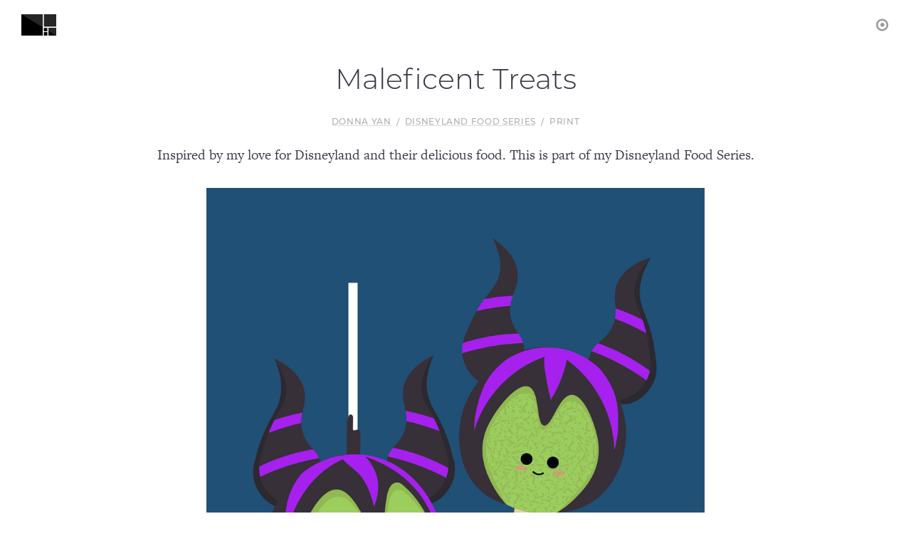

--- FILE ---
content_type: text/html; charset=utf-8
request_url: https://donna.level.press/s/maleficent-treats
body_size: 15426
content:
<!DOCTYPE html>
<html>
<head>
  <meta charset="UTF-8">
<script type="text/javascript">window.NREUM||(NREUM={});NREUM.info={"beacon":"bam.nr-data.net","errorBeacon":"bam.nr-data.net","licenseKey":"e94d2af57b","applicationID":"7114283","transactionName":"d1wMRUVcWApdSh4JXUJWDm5HQVEVSxdSBFVEUgtWWUAbFVBXRg==","queueTime":2,"applicationTime":83,"agent":""}</script>
<script type="text/javascript">(window.NREUM||(NREUM={})).init={ajax:{deny_list:["bam.nr-data.net"]},feature_flags:["soft_nav"]};(window.NREUM||(NREUM={})).loader_config={licenseKey:"e94d2af57b",applicationID:"7114283",browserID:"7114292"};;/*! For license information please see nr-loader-rum-1.308.0.min.js.LICENSE.txt */
(()=>{var e,t,r={163:(e,t,r)=>{"use strict";r.d(t,{j:()=>E});var n=r(384),i=r(1741);var a=r(2555);r(860).K7.genericEvents;const s="experimental.resources",o="register",c=e=>{if(!e||"string"!=typeof e)return!1;try{document.createDocumentFragment().querySelector(e)}catch{return!1}return!0};var d=r(2614),u=r(944),l=r(8122);const f="[data-nr-mask]",g=e=>(0,l.a)(e,(()=>{const e={feature_flags:[],experimental:{allow_registered_children:!1,resources:!1},mask_selector:"*",block_selector:"[data-nr-block]",mask_input_options:{color:!1,date:!1,"datetime-local":!1,email:!1,month:!1,number:!1,range:!1,search:!1,tel:!1,text:!1,time:!1,url:!1,week:!1,textarea:!1,select:!1,password:!0}};return{ajax:{deny_list:void 0,block_internal:!0,enabled:!0,autoStart:!0},api:{get allow_registered_children(){return e.feature_flags.includes(o)||e.experimental.allow_registered_children},set allow_registered_children(t){e.experimental.allow_registered_children=t},duplicate_registered_data:!1},browser_consent_mode:{enabled:!1},distributed_tracing:{enabled:void 0,exclude_newrelic_header:void 0,cors_use_newrelic_header:void 0,cors_use_tracecontext_headers:void 0,allowed_origins:void 0},get feature_flags(){return e.feature_flags},set feature_flags(t){e.feature_flags=t},generic_events:{enabled:!0,autoStart:!0},harvest:{interval:30},jserrors:{enabled:!0,autoStart:!0},logging:{enabled:!0,autoStart:!0},metrics:{enabled:!0,autoStart:!0},obfuscate:void 0,page_action:{enabled:!0},page_view_event:{enabled:!0,autoStart:!0},page_view_timing:{enabled:!0,autoStart:!0},performance:{capture_marks:!1,capture_measures:!1,capture_detail:!0,resources:{get enabled(){return e.feature_flags.includes(s)||e.experimental.resources},set enabled(t){e.experimental.resources=t},asset_types:[],first_party_domains:[],ignore_newrelic:!0}},privacy:{cookies_enabled:!0},proxy:{assets:void 0,beacon:void 0},session:{expiresMs:d.wk,inactiveMs:d.BB},session_replay:{autoStart:!0,enabled:!1,preload:!1,sampling_rate:10,error_sampling_rate:100,collect_fonts:!1,inline_images:!1,fix_stylesheets:!0,mask_all_inputs:!0,get mask_text_selector(){return e.mask_selector},set mask_text_selector(t){c(t)?e.mask_selector="".concat(t,",").concat(f):""===t||null===t?e.mask_selector=f:(0,u.R)(5,t)},get block_class(){return"nr-block"},get ignore_class(){return"nr-ignore"},get mask_text_class(){return"nr-mask"},get block_selector(){return e.block_selector},set block_selector(t){c(t)?e.block_selector+=",".concat(t):""!==t&&(0,u.R)(6,t)},get mask_input_options(){return e.mask_input_options},set mask_input_options(t){t&&"object"==typeof t?e.mask_input_options={...t,password:!0}:(0,u.R)(7,t)}},session_trace:{enabled:!0,autoStart:!0},soft_navigations:{enabled:!0,autoStart:!0},spa:{enabled:!0,autoStart:!0},ssl:void 0,user_actions:{enabled:!0,elementAttributes:["id","className","tagName","type"]}}})());var p=r(6154),m=r(9324);let h=0;const v={buildEnv:m.F3,distMethod:m.Xs,version:m.xv,originTime:p.WN},b={consented:!1},y={appMetadata:{},get consented(){return this.session?.state?.consent||b.consented},set consented(e){b.consented=e},customTransaction:void 0,denyList:void 0,disabled:!1,harvester:void 0,isolatedBacklog:!1,isRecording:!1,loaderType:void 0,maxBytes:3e4,obfuscator:void 0,onerror:void 0,ptid:void 0,releaseIds:{},session:void 0,timeKeeper:void 0,registeredEntities:[],jsAttributesMetadata:{bytes:0},get harvestCount(){return++h}},_=e=>{const t=(0,l.a)(e,y),r=Object.keys(v).reduce((e,t)=>(e[t]={value:v[t],writable:!1,configurable:!0,enumerable:!0},e),{});return Object.defineProperties(t,r)};var w=r(5701);const x=e=>{const t=e.startsWith("http");e+="/",r.p=t?e:"https://"+e};var R=r(7836),k=r(3241);const A={accountID:void 0,trustKey:void 0,agentID:void 0,licenseKey:void 0,applicationID:void 0,xpid:void 0},S=e=>(0,l.a)(e,A),T=new Set;function E(e,t={},r,s){let{init:o,info:c,loader_config:d,runtime:u={},exposed:l=!0}=t;if(!c){const e=(0,n.pV)();o=e.init,c=e.info,d=e.loader_config}e.init=g(o||{}),e.loader_config=S(d||{}),c.jsAttributes??={},p.bv&&(c.jsAttributes.isWorker=!0),e.info=(0,a.D)(c);const f=e.init,m=[c.beacon,c.errorBeacon];T.has(e.agentIdentifier)||(f.proxy.assets&&(x(f.proxy.assets),m.push(f.proxy.assets)),f.proxy.beacon&&m.push(f.proxy.beacon),e.beacons=[...m],function(e){const t=(0,n.pV)();Object.getOwnPropertyNames(i.W.prototype).forEach(r=>{const n=i.W.prototype[r];if("function"!=typeof n||"constructor"===n)return;let a=t[r];e[r]&&!1!==e.exposed&&"micro-agent"!==e.runtime?.loaderType&&(t[r]=(...t)=>{const n=e[r](...t);return a?a(...t):n})})}(e),(0,n.US)("activatedFeatures",w.B)),u.denyList=[...f.ajax.deny_list||[],...f.ajax.block_internal?m:[]],u.ptid=e.agentIdentifier,u.loaderType=r,e.runtime=_(u),T.has(e.agentIdentifier)||(e.ee=R.ee.get(e.agentIdentifier),e.exposed=l,(0,k.W)({agentIdentifier:e.agentIdentifier,drained:!!w.B?.[e.agentIdentifier],type:"lifecycle",name:"initialize",feature:void 0,data:e.config})),T.add(e.agentIdentifier)}},384:(e,t,r)=>{"use strict";r.d(t,{NT:()=>s,US:()=>u,Zm:()=>o,bQ:()=>d,dV:()=>c,pV:()=>l});var n=r(6154),i=r(1863),a=r(1910);const s={beacon:"bam.nr-data.net",errorBeacon:"bam.nr-data.net"};function o(){return n.gm.NREUM||(n.gm.NREUM={}),void 0===n.gm.newrelic&&(n.gm.newrelic=n.gm.NREUM),n.gm.NREUM}function c(){let e=o();return e.o||(e.o={ST:n.gm.setTimeout,SI:n.gm.setImmediate||n.gm.setInterval,CT:n.gm.clearTimeout,XHR:n.gm.XMLHttpRequest,REQ:n.gm.Request,EV:n.gm.Event,PR:n.gm.Promise,MO:n.gm.MutationObserver,FETCH:n.gm.fetch,WS:n.gm.WebSocket},(0,a.i)(...Object.values(e.o))),e}function d(e,t){let r=o();r.initializedAgents??={},t.initializedAt={ms:(0,i.t)(),date:new Date},r.initializedAgents[e]=t}function u(e,t){o()[e]=t}function l(){return function(){let e=o();const t=e.info||{};e.info={beacon:s.beacon,errorBeacon:s.errorBeacon,...t}}(),function(){let e=o();const t=e.init||{};e.init={...t}}(),c(),function(){let e=o();const t=e.loader_config||{};e.loader_config={...t}}(),o()}},782:(e,t,r)=>{"use strict";r.d(t,{T:()=>n});const n=r(860).K7.pageViewTiming},860:(e,t,r)=>{"use strict";r.d(t,{$J:()=>u,K7:()=>c,P3:()=>d,XX:()=>i,Yy:()=>o,df:()=>a,qY:()=>n,v4:()=>s});const n="events",i="jserrors",a="browser/blobs",s="rum",o="browser/logs",c={ajax:"ajax",genericEvents:"generic_events",jserrors:i,logging:"logging",metrics:"metrics",pageAction:"page_action",pageViewEvent:"page_view_event",pageViewTiming:"page_view_timing",sessionReplay:"session_replay",sessionTrace:"session_trace",softNav:"soft_navigations",spa:"spa"},d={[c.pageViewEvent]:1,[c.pageViewTiming]:2,[c.metrics]:3,[c.jserrors]:4,[c.spa]:5,[c.ajax]:6,[c.sessionTrace]:7,[c.softNav]:8,[c.sessionReplay]:9,[c.logging]:10,[c.genericEvents]:11},u={[c.pageViewEvent]:s,[c.pageViewTiming]:n,[c.ajax]:n,[c.spa]:n,[c.softNav]:n,[c.metrics]:i,[c.jserrors]:i,[c.sessionTrace]:a,[c.sessionReplay]:a,[c.logging]:o,[c.genericEvents]:"ins"}},944:(e,t,r)=>{"use strict";r.d(t,{R:()=>i});var n=r(3241);function i(e,t){"function"==typeof console.debug&&(console.debug("New Relic Warning: https://github.com/newrelic/newrelic-browser-agent/blob/main/docs/warning-codes.md#".concat(e),t),(0,n.W)({agentIdentifier:null,drained:null,type:"data",name:"warn",feature:"warn",data:{code:e,secondary:t}}))}},1687:(e,t,r)=>{"use strict";r.d(t,{Ak:()=>d,Ze:()=>f,x3:()=>u});var n=r(3241),i=r(7836),a=r(3606),s=r(860),o=r(2646);const c={};function d(e,t){const r={staged:!1,priority:s.P3[t]||0};l(e),c[e].get(t)||c[e].set(t,r)}function u(e,t){e&&c[e]&&(c[e].get(t)&&c[e].delete(t),p(e,t,!1),c[e].size&&g(e))}function l(e){if(!e)throw new Error("agentIdentifier required");c[e]||(c[e]=new Map)}function f(e="",t="feature",r=!1){if(l(e),!e||!c[e].get(t)||r)return p(e,t);c[e].get(t).staged=!0,g(e)}function g(e){const t=Array.from(c[e]);t.every(([e,t])=>t.staged)&&(t.sort((e,t)=>e[1].priority-t[1].priority),t.forEach(([t])=>{c[e].delete(t),p(e,t)}))}function p(e,t,r=!0){const s=e?i.ee.get(e):i.ee,c=a.i.handlers;if(!s.aborted&&s.backlog&&c){if((0,n.W)({agentIdentifier:e,type:"lifecycle",name:"drain",feature:t}),r){const e=s.backlog[t],r=c[t];if(r){for(let t=0;e&&t<e.length;++t)m(e[t],r);Object.entries(r).forEach(([e,t])=>{Object.values(t||{}).forEach(t=>{t[0]?.on&&t[0]?.context()instanceof o.y&&t[0].on(e,t[1])})})}}s.isolatedBacklog||delete c[t],s.backlog[t]=null,s.emit("drain-"+t,[])}}function m(e,t){var r=e[1];Object.values(t[r]||{}).forEach(t=>{var r=e[0];if(t[0]===r){var n=t[1],i=e[3],a=e[2];n.apply(i,a)}})}},1738:(e,t,r)=>{"use strict";r.d(t,{U:()=>g,Y:()=>f});var n=r(3241),i=r(9908),a=r(1863),s=r(944),o=r(5701),c=r(3969),d=r(8362),u=r(860),l=r(4261);function f(e,t,r,a){const f=a||r;!f||f[e]&&f[e]!==d.d.prototype[e]||(f[e]=function(){(0,i.p)(c.xV,["API/"+e+"/called"],void 0,u.K7.metrics,r.ee),(0,n.W)({agentIdentifier:r.agentIdentifier,drained:!!o.B?.[r.agentIdentifier],type:"data",name:"api",feature:l.Pl+e,data:{}});try{return t.apply(this,arguments)}catch(e){(0,s.R)(23,e)}})}function g(e,t,r,n,s){const o=e.info;null===r?delete o.jsAttributes[t]:o.jsAttributes[t]=r,(s||null===r)&&(0,i.p)(l.Pl+n,[(0,a.t)(),t,r],void 0,"session",e.ee)}},1741:(e,t,r)=>{"use strict";r.d(t,{W:()=>a});var n=r(944),i=r(4261);class a{#e(e,...t){if(this[e]!==a.prototype[e])return this[e](...t);(0,n.R)(35,e)}addPageAction(e,t){return this.#e(i.hG,e,t)}register(e){return this.#e(i.eY,e)}recordCustomEvent(e,t){return this.#e(i.fF,e,t)}setPageViewName(e,t){return this.#e(i.Fw,e,t)}setCustomAttribute(e,t,r){return this.#e(i.cD,e,t,r)}noticeError(e,t){return this.#e(i.o5,e,t)}setUserId(e,t=!1){return this.#e(i.Dl,e,t)}setApplicationVersion(e){return this.#e(i.nb,e)}setErrorHandler(e){return this.#e(i.bt,e)}addRelease(e,t){return this.#e(i.k6,e,t)}log(e,t){return this.#e(i.$9,e,t)}start(){return this.#e(i.d3)}finished(e){return this.#e(i.BL,e)}recordReplay(){return this.#e(i.CH)}pauseReplay(){return this.#e(i.Tb)}addToTrace(e){return this.#e(i.U2,e)}setCurrentRouteName(e){return this.#e(i.PA,e)}interaction(e){return this.#e(i.dT,e)}wrapLogger(e,t,r){return this.#e(i.Wb,e,t,r)}measure(e,t){return this.#e(i.V1,e,t)}consent(e){return this.#e(i.Pv,e)}}},1863:(e,t,r)=>{"use strict";function n(){return Math.floor(performance.now())}r.d(t,{t:()=>n})},1910:(e,t,r)=>{"use strict";r.d(t,{i:()=>a});var n=r(944);const i=new Map;function a(...e){return e.every(e=>{if(i.has(e))return i.get(e);const t="function"==typeof e?e.toString():"",r=t.includes("[native code]"),a=t.includes("nrWrapper");return r||a||(0,n.R)(64,e?.name||t),i.set(e,r),r})}},2555:(e,t,r)=>{"use strict";r.d(t,{D:()=>o,f:()=>s});var n=r(384),i=r(8122);const a={beacon:n.NT.beacon,errorBeacon:n.NT.errorBeacon,licenseKey:void 0,applicationID:void 0,sa:void 0,queueTime:void 0,applicationTime:void 0,ttGuid:void 0,user:void 0,account:void 0,product:void 0,extra:void 0,jsAttributes:{},userAttributes:void 0,atts:void 0,transactionName:void 0,tNamePlain:void 0};function s(e){try{return!!e.licenseKey&&!!e.errorBeacon&&!!e.applicationID}catch(e){return!1}}const o=e=>(0,i.a)(e,a)},2614:(e,t,r)=>{"use strict";r.d(t,{BB:()=>s,H3:()=>n,g:()=>d,iL:()=>c,tS:()=>o,uh:()=>i,wk:()=>a});const n="NRBA",i="SESSION",a=144e5,s=18e5,o={STARTED:"session-started",PAUSE:"session-pause",RESET:"session-reset",RESUME:"session-resume",UPDATE:"session-update"},c={SAME_TAB:"same-tab",CROSS_TAB:"cross-tab"},d={OFF:0,FULL:1,ERROR:2}},2646:(e,t,r)=>{"use strict";r.d(t,{y:()=>n});class n{constructor(e){this.contextId=e}}},2843:(e,t,r)=>{"use strict";r.d(t,{G:()=>a,u:()=>i});var n=r(3878);function i(e,t=!1,r,i){(0,n.DD)("visibilitychange",function(){if(t)return void("hidden"===document.visibilityState&&e());e(document.visibilityState)},r,i)}function a(e,t,r){(0,n.sp)("pagehide",e,t,r)}},3241:(e,t,r)=>{"use strict";r.d(t,{W:()=>a});var n=r(6154);const i="newrelic";function a(e={}){try{n.gm.dispatchEvent(new CustomEvent(i,{detail:e}))}catch(e){}}},3606:(e,t,r)=>{"use strict";r.d(t,{i:()=>a});var n=r(9908);a.on=s;var i=a.handlers={};function a(e,t,r,a){s(a||n.d,i,e,t,r)}function s(e,t,r,i,a){a||(a="feature"),e||(e=n.d);var s=t[a]=t[a]||{};(s[r]=s[r]||[]).push([e,i])}},3878:(e,t,r)=>{"use strict";function n(e,t){return{capture:e,passive:!1,signal:t}}function i(e,t,r=!1,i){window.addEventListener(e,t,n(r,i))}function a(e,t,r=!1,i){document.addEventListener(e,t,n(r,i))}r.d(t,{DD:()=>a,jT:()=>n,sp:()=>i})},3969:(e,t,r)=>{"use strict";r.d(t,{TZ:()=>n,XG:()=>o,rs:()=>i,xV:()=>s,z_:()=>a});const n=r(860).K7.metrics,i="sm",a="cm",s="storeSupportabilityMetrics",o="storeEventMetrics"},4234:(e,t,r)=>{"use strict";r.d(t,{W:()=>a});var n=r(7836),i=r(1687);class a{constructor(e,t){this.agentIdentifier=e,this.ee=n.ee.get(e),this.featureName=t,this.blocked=!1}deregisterDrain(){(0,i.x3)(this.agentIdentifier,this.featureName)}}},4261:(e,t,r)=>{"use strict";r.d(t,{$9:()=>d,BL:()=>o,CH:()=>g,Dl:()=>_,Fw:()=>y,PA:()=>h,Pl:()=>n,Pv:()=>k,Tb:()=>l,U2:()=>a,V1:()=>R,Wb:()=>x,bt:()=>b,cD:()=>v,d3:()=>w,dT:()=>c,eY:()=>p,fF:()=>f,hG:()=>i,k6:()=>s,nb:()=>m,o5:()=>u});const n="api-",i="addPageAction",a="addToTrace",s="addRelease",o="finished",c="interaction",d="log",u="noticeError",l="pauseReplay",f="recordCustomEvent",g="recordReplay",p="register",m="setApplicationVersion",h="setCurrentRouteName",v="setCustomAttribute",b="setErrorHandler",y="setPageViewName",_="setUserId",w="start",x="wrapLogger",R="measure",k="consent"},5289:(e,t,r)=>{"use strict";r.d(t,{GG:()=>s,Qr:()=>c,sB:()=>o});var n=r(3878),i=r(6389);function a(){return"undefined"==typeof document||"complete"===document.readyState}function s(e,t){if(a())return e();const r=(0,i.J)(e),s=setInterval(()=>{a()&&(clearInterval(s),r())},500);(0,n.sp)("load",r,t)}function o(e){if(a())return e();(0,n.DD)("DOMContentLoaded",e)}function c(e){if(a())return e();(0,n.sp)("popstate",e)}},5607:(e,t,r)=>{"use strict";r.d(t,{W:()=>n});const n=(0,r(9566).bz)()},5701:(e,t,r)=>{"use strict";r.d(t,{B:()=>a,t:()=>s});var n=r(3241);const i=new Set,a={};function s(e,t){const r=t.agentIdentifier;a[r]??={},e&&"object"==typeof e&&(i.has(r)||(t.ee.emit("rumresp",[e]),a[r]=e,i.add(r),(0,n.W)({agentIdentifier:r,loaded:!0,drained:!0,type:"lifecycle",name:"load",feature:void 0,data:e})))}},6154:(e,t,r)=>{"use strict";r.d(t,{OF:()=>c,RI:()=>i,WN:()=>u,bv:()=>a,eN:()=>l,gm:()=>s,mw:()=>o,sb:()=>d});var n=r(1863);const i="undefined"!=typeof window&&!!window.document,a="undefined"!=typeof WorkerGlobalScope&&("undefined"!=typeof self&&self instanceof WorkerGlobalScope&&self.navigator instanceof WorkerNavigator||"undefined"!=typeof globalThis&&globalThis instanceof WorkerGlobalScope&&globalThis.navigator instanceof WorkerNavigator),s=i?window:"undefined"!=typeof WorkerGlobalScope&&("undefined"!=typeof self&&self instanceof WorkerGlobalScope&&self||"undefined"!=typeof globalThis&&globalThis instanceof WorkerGlobalScope&&globalThis),o=Boolean("hidden"===s?.document?.visibilityState),c=/iPad|iPhone|iPod/.test(s.navigator?.userAgent),d=c&&"undefined"==typeof SharedWorker,u=((()=>{const e=s.navigator?.userAgent?.match(/Firefox[/\s](\d+\.\d+)/);Array.isArray(e)&&e.length>=2&&e[1]})(),Date.now()-(0,n.t)()),l=()=>"undefined"!=typeof PerformanceNavigationTiming&&s?.performance?.getEntriesByType("navigation")?.[0]?.responseStart},6389:(e,t,r)=>{"use strict";function n(e,t=500,r={}){const n=r?.leading||!1;let i;return(...r)=>{n&&void 0===i&&(e.apply(this,r),i=setTimeout(()=>{i=clearTimeout(i)},t)),n||(clearTimeout(i),i=setTimeout(()=>{e.apply(this,r)},t))}}function i(e){let t=!1;return(...r)=>{t||(t=!0,e.apply(this,r))}}r.d(t,{J:()=>i,s:()=>n})},6630:(e,t,r)=>{"use strict";r.d(t,{T:()=>n});const n=r(860).K7.pageViewEvent},7699:(e,t,r)=>{"use strict";r.d(t,{It:()=>a,KC:()=>o,No:()=>i,qh:()=>s});var n=r(860);const i=16e3,a=1e6,s="SESSION_ERROR",o={[n.K7.logging]:!0,[n.K7.genericEvents]:!1,[n.K7.jserrors]:!1,[n.K7.ajax]:!1}},7836:(e,t,r)=>{"use strict";r.d(t,{P:()=>o,ee:()=>c});var n=r(384),i=r(8990),a=r(2646),s=r(5607);const o="nr@context:".concat(s.W),c=function e(t,r){var n={},s={},u={},l=!1;try{l=16===r.length&&d.initializedAgents?.[r]?.runtime.isolatedBacklog}catch(e){}var f={on:p,addEventListener:p,removeEventListener:function(e,t){var r=n[e];if(!r)return;for(var i=0;i<r.length;i++)r[i]===t&&r.splice(i,1)},emit:function(e,r,n,i,a){!1!==a&&(a=!0);if(c.aborted&&!i)return;t&&a&&t.emit(e,r,n);var o=g(n);m(e).forEach(e=>{e.apply(o,r)});var d=v()[s[e]];d&&d.push([f,e,r,o]);return o},get:h,listeners:m,context:g,buffer:function(e,t){const r=v();if(t=t||"feature",f.aborted)return;Object.entries(e||{}).forEach(([e,n])=>{s[n]=t,t in r||(r[t]=[])})},abort:function(){f._aborted=!0,Object.keys(f.backlog).forEach(e=>{delete f.backlog[e]})},isBuffering:function(e){return!!v()[s[e]]},debugId:r,backlog:l?{}:t&&"object"==typeof t.backlog?t.backlog:{},isolatedBacklog:l};return Object.defineProperty(f,"aborted",{get:()=>{let e=f._aborted||!1;return e||(t&&(e=t.aborted),e)}}),f;function g(e){return e&&e instanceof a.y?e:e?(0,i.I)(e,o,()=>new a.y(o)):new a.y(o)}function p(e,t){n[e]=m(e).concat(t)}function m(e){return n[e]||[]}function h(t){return u[t]=u[t]||e(f,t)}function v(){return f.backlog}}(void 0,"globalEE"),d=(0,n.Zm)();d.ee||(d.ee=c)},8122:(e,t,r)=>{"use strict";r.d(t,{a:()=>i});var n=r(944);function i(e,t){try{if(!e||"object"!=typeof e)return(0,n.R)(3);if(!t||"object"!=typeof t)return(0,n.R)(4);const r=Object.create(Object.getPrototypeOf(t),Object.getOwnPropertyDescriptors(t)),a=0===Object.keys(r).length?e:r;for(let s in a)if(void 0!==e[s])try{if(null===e[s]){r[s]=null;continue}Array.isArray(e[s])&&Array.isArray(t[s])?r[s]=Array.from(new Set([...e[s],...t[s]])):"object"==typeof e[s]&&"object"==typeof t[s]?r[s]=i(e[s],t[s]):r[s]=e[s]}catch(e){r[s]||(0,n.R)(1,e)}return r}catch(e){(0,n.R)(2,e)}}},8362:(e,t,r)=>{"use strict";r.d(t,{d:()=>a});var n=r(9566),i=r(1741);class a extends i.W{agentIdentifier=(0,n.LA)(16)}},8374:(e,t,r)=>{r.nc=(()=>{try{return document?.currentScript?.nonce}catch(e){}return""})()},8990:(e,t,r)=>{"use strict";r.d(t,{I:()=>i});var n=Object.prototype.hasOwnProperty;function i(e,t,r){if(n.call(e,t))return e[t];var i=r();if(Object.defineProperty&&Object.keys)try{return Object.defineProperty(e,t,{value:i,writable:!0,enumerable:!1}),i}catch(e){}return e[t]=i,i}},9324:(e,t,r)=>{"use strict";r.d(t,{F3:()=>i,Xs:()=>a,xv:()=>n});const n="1.308.0",i="PROD",a="CDN"},9566:(e,t,r)=>{"use strict";r.d(t,{LA:()=>o,bz:()=>s});var n=r(6154);const i="xxxxxxxx-xxxx-4xxx-yxxx-xxxxxxxxxxxx";function a(e,t){return e?15&e[t]:16*Math.random()|0}function s(){const e=n.gm?.crypto||n.gm?.msCrypto;let t,r=0;return e&&e.getRandomValues&&(t=e.getRandomValues(new Uint8Array(30))),i.split("").map(e=>"x"===e?a(t,r++).toString(16):"y"===e?(3&a()|8).toString(16):e).join("")}function o(e){const t=n.gm?.crypto||n.gm?.msCrypto;let r,i=0;t&&t.getRandomValues&&(r=t.getRandomValues(new Uint8Array(e)));const s=[];for(var o=0;o<e;o++)s.push(a(r,i++).toString(16));return s.join("")}},9908:(e,t,r)=>{"use strict";r.d(t,{d:()=>n,p:()=>i});var n=r(7836).ee.get("handle");function i(e,t,r,i,a){a?(a.buffer([e],i),a.emit(e,t,r)):(n.buffer([e],i),n.emit(e,t,r))}}},n={};function i(e){var t=n[e];if(void 0!==t)return t.exports;var a=n[e]={exports:{}};return r[e](a,a.exports,i),a.exports}i.m=r,i.d=(e,t)=>{for(var r in t)i.o(t,r)&&!i.o(e,r)&&Object.defineProperty(e,r,{enumerable:!0,get:t[r]})},i.f={},i.e=e=>Promise.all(Object.keys(i.f).reduce((t,r)=>(i.f[r](e,t),t),[])),i.u=e=>"nr-rum-1.308.0.min.js",i.o=(e,t)=>Object.prototype.hasOwnProperty.call(e,t),e={},t="NRBA-1.308.0.PROD:",i.l=(r,n,a,s)=>{if(e[r])e[r].push(n);else{var o,c;if(void 0!==a)for(var d=document.getElementsByTagName("script"),u=0;u<d.length;u++){var l=d[u];if(l.getAttribute("src")==r||l.getAttribute("data-webpack")==t+a){o=l;break}}if(!o){c=!0;var f={296:"sha512-+MIMDsOcckGXa1EdWHqFNv7P+JUkd5kQwCBr3KE6uCvnsBNUrdSt4a/3/L4j4TxtnaMNjHpza2/erNQbpacJQA=="};(o=document.createElement("script")).charset="utf-8",i.nc&&o.setAttribute("nonce",i.nc),o.setAttribute("data-webpack",t+a),o.src=r,0!==o.src.indexOf(window.location.origin+"/")&&(o.crossOrigin="anonymous"),f[s]&&(o.integrity=f[s])}e[r]=[n];var g=(t,n)=>{o.onerror=o.onload=null,clearTimeout(p);var i=e[r];if(delete e[r],o.parentNode&&o.parentNode.removeChild(o),i&&i.forEach(e=>e(n)),t)return t(n)},p=setTimeout(g.bind(null,void 0,{type:"timeout",target:o}),12e4);o.onerror=g.bind(null,o.onerror),o.onload=g.bind(null,o.onload),c&&document.head.appendChild(o)}},i.r=e=>{"undefined"!=typeof Symbol&&Symbol.toStringTag&&Object.defineProperty(e,Symbol.toStringTag,{value:"Module"}),Object.defineProperty(e,"__esModule",{value:!0})},i.p="https://js-agent.newrelic.com/",(()=>{var e={374:0,840:0};i.f.j=(t,r)=>{var n=i.o(e,t)?e[t]:void 0;if(0!==n)if(n)r.push(n[2]);else{var a=new Promise((r,i)=>n=e[t]=[r,i]);r.push(n[2]=a);var s=i.p+i.u(t),o=new Error;i.l(s,r=>{if(i.o(e,t)&&(0!==(n=e[t])&&(e[t]=void 0),n)){var a=r&&("load"===r.type?"missing":r.type),s=r&&r.target&&r.target.src;o.message="Loading chunk "+t+" failed: ("+a+": "+s+")",o.name="ChunkLoadError",o.type=a,o.request=s,n[1](o)}},"chunk-"+t,t)}};var t=(t,r)=>{var n,a,[s,o,c]=r,d=0;if(s.some(t=>0!==e[t])){for(n in o)i.o(o,n)&&(i.m[n]=o[n]);if(c)c(i)}for(t&&t(r);d<s.length;d++)a=s[d],i.o(e,a)&&e[a]&&e[a][0](),e[a]=0},r=self["webpackChunk:NRBA-1.308.0.PROD"]=self["webpackChunk:NRBA-1.308.0.PROD"]||[];r.forEach(t.bind(null,0)),r.push=t.bind(null,r.push.bind(r))})(),(()=>{"use strict";i(8374);var e=i(8362),t=i(860);const r=Object.values(t.K7);var n=i(163);var a=i(9908),s=i(1863),o=i(4261),c=i(1738);var d=i(1687),u=i(4234),l=i(5289),f=i(6154),g=i(944),p=i(384);const m=e=>f.RI&&!0===e?.privacy.cookies_enabled;function h(e){return!!(0,p.dV)().o.MO&&m(e)&&!0===e?.session_trace.enabled}var v=i(6389),b=i(7699);class y extends u.W{constructor(e,t){super(e.agentIdentifier,t),this.agentRef=e,this.abortHandler=void 0,this.featAggregate=void 0,this.loadedSuccessfully=void 0,this.onAggregateImported=new Promise(e=>{this.loadedSuccessfully=e}),this.deferred=Promise.resolve(),!1===e.init[this.featureName].autoStart?this.deferred=new Promise((t,r)=>{this.ee.on("manual-start-all",(0,v.J)(()=>{(0,d.Ak)(e.agentIdentifier,this.featureName),t()}))}):(0,d.Ak)(e.agentIdentifier,t)}importAggregator(e,t,r={}){if(this.featAggregate)return;const n=async()=>{let n;await this.deferred;try{if(m(e.init)){const{setupAgentSession:t}=await i.e(296).then(i.bind(i,3305));n=t(e)}}catch(e){(0,g.R)(20,e),this.ee.emit("internal-error",[e]),(0,a.p)(b.qh,[e],void 0,this.featureName,this.ee)}try{if(!this.#t(this.featureName,n,e.init))return(0,d.Ze)(this.agentIdentifier,this.featureName),void this.loadedSuccessfully(!1);const{Aggregate:i}=await t();this.featAggregate=new i(e,r),e.runtime.harvester.initializedAggregates.push(this.featAggregate),this.loadedSuccessfully(!0)}catch(e){(0,g.R)(34,e),this.abortHandler?.(),(0,d.Ze)(this.agentIdentifier,this.featureName,!0),this.loadedSuccessfully(!1),this.ee&&this.ee.abort()}};f.RI?(0,l.GG)(()=>n(),!0):n()}#t(e,r,n){if(this.blocked)return!1;switch(e){case t.K7.sessionReplay:return h(n)&&!!r;case t.K7.sessionTrace:return!!r;default:return!0}}}var _=i(6630),w=i(2614),x=i(3241);class R extends y{static featureName=_.T;constructor(e){var t;super(e,_.T),this.setupInspectionEvents(e.agentIdentifier),t=e,(0,c.Y)(o.Fw,function(e,r){"string"==typeof e&&("/"!==e.charAt(0)&&(e="/"+e),t.runtime.customTransaction=(r||"http://custom.transaction")+e,(0,a.p)(o.Pl+o.Fw,[(0,s.t)()],void 0,void 0,t.ee))},t),this.importAggregator(e,()=>i.e(296).then(i.bind(i,3943)))}setupInspectionEvents(e){const t=(t,r)=>{t&&(0,x.W)({agentIdentifier:e,timeStamp:t.timeStamp,loaded:"complete"===t.target.readyState,type:"window",name:r,data:t.target.location+""})};(0,l.sB)(e=>{t(e,"DOMContentLoaded")}),(0,l.GG)(e=>{t(e,"load")}),(0,l.Qr)(e=>{t(e,"navigate")}),this.ee.on(w.tS.UPDATE,(t,r)=>{(0,x.W)({agentIdentifier:e,type:"lifecycle",name:"session",data:r})})}}class k extends e.d{constructor(e){var t;(super(),f.gm)?(this.features={},(0,p.bQ)(this.agentIdentifier,this),this.desiredFeatures=new Set(e.features||[]),this.desiredFeatures.add(R),(0,n.j)(this,e,e.loaderType||"agent"),t=this,(0,c.Y)(o.cD,function(e,r,n=!1){if("string"==typeof e){if(["string","number","boolean"].includes(typeof r)||null===r)return(0,c.U)(t,e,r,o.cD,n);(0,g.R)(40,typeof r)}else(0,g.R)(39,typeof e)},t),function(e){(0,c.Y)(o.Dl,function(t,r=!1){if("string"!=typeof t&&null!==t)return void(0,g.R)(41,typeof t);const n=e.info.jsAttributes["enduser.id"];r&&null!=n&&n!==t?(0,a.p)(o.Pl+"setUserIdAndResetSession",[t],void 0,"session",e.ee):(0,c.U)(e,"enduser.id",t,o.Dl,!0)},e)}(this),function(e){(0,c.Y)(o.nb,function(t){if("string"==typeof t||null===t)return(0,c.U)(e,"application.version",t,o.nb,!1);(0,g.R)(42,typeof t)},e)}(this),function(e){(0,c.Y)(o.d3,function(){e.ee.emit("manual-start-all")},e)}(this),function(e){(0,c.Y)(o.Pv,function(t=!0){if("boolean"==typeof t){if((0,a.p)(o.Pl+o.Pv,[t],void 0,"session",e.ee),e.runtime.consented=t,t){const t=e.features.page_view_event;t.onAggregateImported.then(e=>{const r=t.featAggregate;e&&!r.sentRum&&r.sendRum()})}}else(0,g.R)(65,typeof t)},e)}(this),this.run()):(0,g.R)(21)}get config(){return{info:this.info,init:this.init,loader_config:this.loader_config,runtime:this.runtime}}get api(){return this}run(){try{const e=function(e){const t={};return r.forEach(r=>{t[r]=!!e[r]?.enabled}),t}(this.init),n=[...this.desiredFeatures];n.sort((e,r)=>t.P3[e.featureName]-t.P3[r.featureName]),n.forEach(r=>{if(!e[r.featureName]&&r.featureName!==t.K7.pageViewEvent)return;if(r.featureName===t.K7.spa)return void(0,g.R)(67);const n=function(e){switch(e){case t.K7.ajax:return[t.K7.jserrors];case t.K7.sessionTrace:return[t.K7.ajax,t.K7.pageViewEvent];case t.K7.sessionReplay:return[t.K7.sessionTrace];case t.K7.pageViewTiming:return[t.K7.pageViewEvent];default:return[]}}(r.featureName).filter(e=>!(e in this.features));n.length>0&&(0,g.R)(36,{targetFeature:r.featureName,missingDependencies:n}),this.features[r.featureName]=new r(this)})}catch(e){(0,g.R)(22,e);for(const e in this.features)this.features[e].abortHandler?.();const t=(0,p.Zm)();delete t.initializedAgents[this.agentIdentifier]?.features,delete this.sharedAggregator;return t.ee.get(this.agentIdentifier).abort(),!1}}}var A=i(2843),S=i(782);class T extends y{static featureName=S.T;constructor(e){super(e,S.T),f.RI&&((0,A.u)(()=>(0,a.p)("docHidden",[(0,s.t)()],void 0,S.T,this.ee),!0),(0,A.G)(()=>(0,a.p)("winPagehide",[(0,s.t)()],void 0,S.T,this.ee)),this.importAggregator(e,()=>i.e(296).then(i.bind(i,2117))))}}var E=i(3969);class I extends y{static featureName=E.TZ;constructor(e){super(e,E.TZ),f.RI&&document.addEventListener("securitypolicyviolation",e=>{(0,a.p)(E.xV,["Generic/CSPViolation/Detected"],void 0,this.featureName,this.ee)}),this.importAggregator(e,()=>i.e(296).then(i.bind(i,9623)))}}new k({features:[R,T,I],loaderType:"lite"})})()})();</script>
  <title>Maleficent Treats - Dot Press</title>
  <meta name="viewport" content="width=device-width, initial-scale=1.0">
  <meta name="google-site-verification" content="TN3oydd44GZNy6ITW1FRf92KfDkKH8PICE14_V6B0r8" />

    <!-- 1) EARLY CONNECTION HINTS -->
  <link rel="preconnect" href="https://d29mtkonxnc5fw.cloudfront.net" crossorigin>
  <link rel="preconnect" href="https://use.typekit.net" crossorigin>
  <link rel="preconnect" href="https://p.typekit.net" crossorigin>

  <meta property="og:site_name" content="Dot Press"/>
  <meta property="og:title" content="Maleficent Treats - Dot Press" />
  <meta name="description" content="Inspired by my love for Disneyland and their delicious food. This is part of my Disneyland Food Series." />
  <meta property="og:description" content="Inspired by my love for Disneyland and their delicious food. This is part of my Disneyland Food Series." />
  <meta property="og:image" content="https://d29mtkonxnc5fw.cloudfront.net/images/vcNgTeCdCYLk8pKfkZRxwA_large_square.jpg" />
  <meta property="og:image:secure_url" content="https://d29mtkonxnc5fw.cloudfront.net/images/vcNgTeCdCYLk8pKfkZRxwA_large_square.jpg" />
  <meta property="og:type" content="website" />
  <meta name="twitter:card" content="summary_large_image">
  <meta name="twitter:title" content="Maleficent Treats - Dot Press">
  <meta name="twitter:description" content="Inspired by my love for Disneyland and their delicious food. This is part of my Disneyland Food Series.">
  <meta name="twitter:image" content="https://d29mtkonxnc5fw.cloudfront.net/images/vcNgTeCdCYLk8pKfkZRxwA_large_square.jpg">

  <link rel="stylesheet" href="https://maxcdn.bootstrapcdn.com/font-awesome/4.5.0/css/font-awesome.min.css">

  <link rel="stylesheet" href="/assets/application-bdbd6eae0b8097b0373f52e754ad0ac631096d59b13f4522d57acf39c1b51ab6.css" media="all" />

  <script src="/assets/application-507aa5b12e4ef24a37ee837ce181ca50256f90822522bad4b476719a84dc46fd.js"></script>

  <link rel="modulepreload" href="/assets/uppy-4.18.2.min-570c022e822c704197ca2e0d845dde34ed78031a443f5812da2fe3b4c4ec1899.mjs">

  <script>
    window.levelFramesRootUrl = 'https://www.levelframes.com';


    // Initial token (fallback). If this fails, nothing else breaks.
    try {
      window.uploadIntent = "BAh7BzoIaWF0bCsH+FhxaToIZXhwbCsHCGdxaQ==--fbd9f5fc62d426eeace80b5f7eacbfbdf6588dd86d5acc63762d6bc99b82e45d";
    } catch(e) {
      window.uploadIntent = "";
    }
  </script>

  <script src="//use.typekit.net/nsc6yhr.js"></script>
  <script>try{Typekit.load({ async: false });}catch(e){}</script>

  <meta name="csrf-param" content="authenticity_token" />
<meta name="csrf-token" content="iBMBVdLrqASwwHVocoIAl7BkfcVG7_y5uR9uZ633eAMi1mo1pj6-OUCIFOcX6hLQxxn3eL0NlsDkNWOeD_9Igw" />

  <script type="module">
  import { Uppy, Dashboard, AwsS3, ImageEditor } from "/assets/uppy-4.18.2.min-570c022e822c704197ca2e0d845dde34ed78031a443f5812da2fe3b4c4ec1899.mjs";

  const m = document.querySelector('meta[name="csrf-token"]');
  const uppyCsrfToken = m ? m.content : undefined;

  const uppy = window.uppy = new Uppy({
    id: 'uppy-main',
    allowMultipleUploadBatches: false,
    restrictions: {
      maxNumberOfFiles: 1,
      allowedFileTypes: ['image/*'],
      maxFileSize: 3 * 1024 * 1024 * 1024, // 3 GB in bytes
    },
    autoProceed: true,
  })
  uppy.use(Dashboard, {
      inline: false,                
      trigger: null,                // we'll open it manually
      disableThumbnailGenerator: true,  // avoids iOS/Chrome canvas crashes on huge images
      showProgressDetails: true, 
      proudlyDisplayPoweredByUppy: false,
      closeModalOnClickOutside: true,
      theme: 'dark',
      locale: {
        strings: {
          dropPasteFiles: 'Drop image here or %{browseFiles}',
        }
      }
    })
    .use(AwsS3, {
      endpoint: '', // base; plugin will call /s3/multipart/* for you
      shouldUseMultipart: true,
      limit: 2,                     // low concurrency = lower RAM spikes on huge files
      getChunkSize: (file) => 16 * 1024 * 1024,
      retryDelays: [0, 1000, 3000, 7000, 15000, 30000],      // sturdier retries
      cookiesRule: 'same-origin',
      headers: {
        'X-CSRF-Token': uppyCsrfToken || '',
        'X-Upload-Intent': (window.uploadIntent || ''),
        'X-Correlation-ID': window.uppyImageUpload ? window.uppyImageUpload.correlationId : 'upload_' + Date.now()
      }
    });

    uppy.use(ImageEditor, {
      quality: 1,
      actions: {
        revert: true,
        rotate: true,
        granularRotate: false,
        flip: false,
        zoomIn: false,
        zoomOut: false,
        cropSquare: false,
        cropWidescreen: false,
        cropWidescreenVertical: false,
      },
      cropperOptions: {
        viewMode: 1,
      }
    });
</script>

  <script>
  (function(i,s,o,g,r,a,m){i['GoogleAnalyticsObject']=r;i[r]=i[r]||function(){
  (i[r].q=i[r].q||[]).push(arguments)},i[r].l=1*new Date();a=s.createElement(o),
  m=s.getElementsByTagName(o)[0];a.async=1;a.src=g;m.parentNode.insertBefore(a,m)
  })(window,document,'script','https://www.google-analytics.com/analytics.js','ga');

  ga('create', 'UA-99797892-1', 'auto');
  ga('send', 'pageview');

</script>


  
  
    <style>
  .campaign_footer_banner {
    position:relative;
    margin-top:80px;
    margin-bottom:80px;
    background: #000 url("https://d29mtkonxnc5fw.cloudfront.net/images/nZYhjhpyyp6wbDs33GqOUw_large_cover.jpg") no-repeat center center;
    background-size: cover;
    background-attachment: fixed;
    z-index:0;
  }
  </style>

</head>
<body class="level_press_body">

  <div class="level_page_body_wrapper">
    
<div class="lp_top_banner_bg_color white_gallery_bg_banner">
  <div class="u-align-center">
    <div class="gyroscope_loader gyroscope_loader--rings" style="top:35%;"></div>
  </div>

  
<!-- banner that animates down on scroll -->
<div class="fixed_level_press_banner_wrapper">
  <div class="level_press_banner">
    <nav class="navbar">
      <div class="navbar-left lp-navbar-left-padding hide_on_mobile">
        <p class="navbar-item">
            <a href="/">Portfolio</a>
        </p>
      </div>

      <div class="navbar-page-centered hide_on_mobile">
        <div class="center_navbar_item">
          <p class="navbar-item">
            Maleficent Treats
          </p>
        </div>
      </div>
      <div class="navbar-right lp-navbar-right-padding hide_on_mobile">
        <p class="navbar-item is-text-centered">
            <a href="#print_size_popup" class="open-popup-link">Purchase</a>
        </p>
      </div>

      <!-- hidden unless mobile -->
      <p class="navbar-item is-text-centered hide_on_desktop">
        Maleficent Treats
      </p>
    </nav>
  </div>
</div>
<!-- end scroll banner -->

<header>
  <nav class="regular-nav nav">
    <ul class="u-pull-left list-horizontal">
      <li>
        <a href="/">
            <img style="height:30px;" src="https://d29mtkonxnc5fw.cloudfront.net/site_assets/levelframes-glossier2.svg" />
        </a>
      </li>
    </ul>

    <ul class="u-pull-right list-horizontal right_side_nav_links">
      <li><a href="https://www.level.press" class="dot_press_brand_info" target="_blank" title="Dot Press | Artist Storefronts & Fulfillment"><i class="fa fa-dot-circle-o"></i></a></li>
    </ul>

    <div class="u-cf"></div>
  </nav>
</header>

<script>
  $(document).ready(function() {
    var waypoint = new Waypoint({
      element: $('.level_page_body_wrapper'),
      handler: function(direction) {
        if (direction === 'down') {
          $('.fixed_level_press_banner_wrapper').velocity('transition.slideDownIn', { 'duration': 350 });
        } else {
          $('.fixed_level_press_banner_wrapper').velocity('transition.slideUpOut', { 'duration': 150 });
        }
      },
      offset: -200
    });
  });
</script>


  <div class="gallery_index_banner_content campaign_show_banner_content">
    <div class="u-align-center">
      <h1 class="no-top-padding lp_campaign_h1">
        Maleficent Treats
      </h1>

      <div class="level_press_detail_bread_crumb">
        <a href="https://donna.level.press">Donna Yan</a> &nbsp;/&nbsp;
          <a href="/c/disneyland-food-series">Disneyland Food Series</a> &nbsp;/&nbsp;
        print
      </div>

        <div class="lp_short_description_section lp_campaign_text_block lp_max_text_width">
          <p>Inspired by my love for Disneyland and their delicious food. This is part of my Disneyland Food Series.</p>
        </div>
    </div>
  </div>
</div>

<div class="campaign_print_show_white_bg">
  <div class="lp_campaign_show_wrapper">
    <div class="level_press_print_image_container_large print_angled_shadows">
      <a href="https://d29mtkonxnc5fw.cloudfront.net/images/vcNgTeCdCYLk8pKfkZRxwA_cover.jpg" class="popup_image campaign_print_hover">
        <img src="https://d29mtkonxnc5fw.cloudfront.net/images/vcNgTeCdCYLk8pKfkZRxwA_cover.jpg" class="campaign_print_detail_image" />
      </a>
    </div>

    <div class="columns">
      <div class="column lp_campaign_text_block lp_max_text_width">
        <div class="u-align-center m-bottom-30">
            <div class="level_press_lowest_print_price_alt" style="margin-top:0px; padding-top:0">
            <p>
              Prints available starting at $7
            </p>
            </div>
            <p>
              <a href="#print_size_popup" class="btn big_circular_btn black_circular_btn open-popup-link" style="font-style:normal">
                Purchase
              </a>
            </p>

          <div id="print_size_popup" class="white-popup mfp-with-anim mfp-hide lp_purchase_popup u-align-center">
  <div class="lp_purchase_popup_title_area">
    <h2 class="lp_purchase_popup_title">Maleficent Treats</h2>
    <h3 class="lp_purchase_popup_artist">Donna Yan</h3>
  </div>

  <div>
    <section>
      <select class="cs-select cs-skin-rotate lp_print_size_select">
        <option value="" disabled selected>Select a Print Size</option>
          <option value="7Wz98ZbW_coW_wngCfwMbA"
            data-index="printSizeId48897"
            data-width="4.0"
            data-height="4.0"
            data-user-defined-price="7.0"
          >4" x 4" &nbsp;&nbsp;($7)</option>
          <option value="oZSeoLosSGCckyh0QLevmQ"
            data-index="printSizeId48896"
            data-width="5.0"
            data-height="5.0"
            data-user-defined-price="9.0"
          >5" x 5" &nbsp;&nbsp;($9)</option>
          <option value="MZ0TiK07cNd2C42ZfBwweQ"
            data-index="printSizeId48895"
            data-width="6.0"
            data-height="6.0"
            data-user-defined-price="11.0"
          >6" x 6" &nbsp;&nbsp;($11)</option>
          <option value="3osoRVoqXxlxjT3OqWDdcg"
            data-index="printSizeId48894"
            data-width="8.0"
            data-height="8.0"
            data-user-defined-price="15.0"
          >8" x 8" &nbsp;&nbsp;($15)</option>
          <option value="FsFvarKWMXHqIzf6z59puw"
            data-index="printSizeId48893"
            data-width="10.0"
            data-height="10.0"
            data-user-defined-price="20.0"
          >10" x 10" &nbsp;&nbsp;($20)</option>
      </select>
    </section>

      <div class="m-top-15">
        <!-- still using the form values, but the post route here is obsolete. The link is changed below upon select for adding print to cart -->
        <form class="lp_purchase_form" action="https://www.levelframes.com/api/purchase_item" accept-charset="UTF-8" method="post"><input name="utf8" type="hidden" value="&#x2713;" autocomplete="off" /><input type="hidden" name="authenticity_token" value="PM3wPODySBbMhMhMKwPTxcWUGV5V5to678VV6uCtxfkLCFSHZ-g2FxAhi_VeQ1McG2ka-whGebKrBRdHv14nvw" autocomplete="off" />
          <input type="hidden" name="lpf_buy_framed" id="lpf_buy_framed" value="true" class="lpf_buy_framed" autocomplete="off" />
          <input type="hidden" name="lpf_level_token" id="lpf_level_token" value="7Wz98ZbW_coW_wngCfwMbA" class="lpf_level_token" autocomplete="off" />
          <input type="hidden" name="lpf_paper_type_id" id="lpf_paper_type_id" value="1" class="lpf_paper_type_id" autocomplete="off" />
          <input type="hidden" name="lpf_item_token" id="lpf_item_token" class="lpf_item_token" autocomplete="off" />
          <input type="hidden" name="lpf_ref_src" id="lpf_ref_src" value="none" class="lpf_ref_src" autocomplete="off" />
          <input type="hidden" name="lpf_print_frame_editor_url" id="lpf_print_frame_editor_url" value="https://www.levelframes.com/frames/prints/maleficent-treats-7f78af9c-9447-4a9f-895d-82feb48e7f25" class="lpf_print_frame_editor_url" autocomplete="off" />
</form>
        <div class="hidden_lp_upload_area">
          <p>
            <a href="https://www.levelframes.com/frames/prints/maleficent-treats-7f78af9c-9447-4a9f-895d-82feb48e7f25" class="btn big_circular_btn purple_circular_btn lp_buy_framed_print_btn" style="margin-bottom:0" title="Online Framing & Custom Picture Frames">Frame It</a>

              <a href="#" class="btn big_circular_btn grey_outline_circular_btn lp_buy_print_only_btn">Buy Print Only</a>

            <div class="buy_framed_button_label">Customize a gallery-quality frame for this print, it will arrive ready to hang.</div>
          </p>
        </div>
      </div>
  </div>
</div>

<script src="/classie.js"></script>
<script src="/selectFx.js"></script>

<script>
  $(document).ready(function() {
    window.lpPrintSizeSelected = false;
    var levelPress = new LevelPress({});

    [].slice.call( document.querySelectorAll( 'select.lp_print_size_select' ) ).forEach( function(el) {
      new SelectFx(el, { onChange: function(selectedVal) {
        levelPress.printSizeDropdownSelectionChanged({
          levelToken: selectedVal,
        });
        $('.lp_purchase_popup').css({ 'min-height': $('.lp_purchase_popup').height() });
        $('.hidden_lp_upload_area').velocity('transition.slideDownIn', { duration: 300, delay: 300 });
      }});
    } );
  });
</script>

        </div>


        </div>

      </div>
    </div>
  </div>

    
<a href="https://donna.level.press/c/disneyland-food-series" class="campaign_footer_banner">
  <div class="full_width_background_image_section">
    <div class="home_section_tint"></div>
    <div class="lp_user_gallery_banner_footer u-align-center">
      <h1 class="campaign_footer_banner_h1">Disneyland Food Series</h1>
      <p class="campaign_footer_banner_short_description">Inspired by my love for Disneyland and their delicious foods. </p>
      <h3 class="level_press_cover_image_subtitle"><span class="lp_footer_collection_title_color">Donna Yan</span></h3>
    </div>
  </div>
</a>


  <div style="clear:both"></div>

<div class="lp_content_page_footer">
  <p>
    <a href="https://www.level.press">
      <img style="height:30px;" src="https://d29mtkonxnc5fw.cloudfront.net/site_assets/levelframes-glossier2.svg" />
    </a>
  </p>
  <p class="perfect_frame_link"><a href="https://www.level.press" style="font-size:11px;">Powered by <span class="powered_by_bold_text">Dot Press</span></a><br/> 
  <a href="https://www.levelframes.com" style="font-size:11px;" title="best online custom picture framing"><span class="powered_by_bold_text">Online Custom Picture Framing</span> with <span class="powered_by_bold_text">Level Frames</a></p>
</div>

</div>


<script>
  $(document).ready(function() {
    $('.lp_admin_options').click(function(e) {
      e.preventDefault();
      
      $('.lp_admin_area').toggle(200, function() {
        if ($(this).is(':visible')) {
          $('.admin_cart_plus').html('-');
        } else {
          $('.admin_cart_plus').html('+');
        }
      });
    });

    $('.level_press_print_image_container_large').imagesLoaded(function () {
      $('.gyroscope_loader').velocity('fadeOut', { complete: function() {
        $('.gallery_index_banner_content').velocity({ opacity: 1 }, { duration: 300 });
      }});
    });

    $('.level_press_print_image_container_large').imagesLoaded(function () {
      $('.print_angled_shadows').velocity('fadeIn');
    });
  });
</script>

  </div>

  <div id="fb-root"></div>
  <script>
    window.fbAsyncInit = function() {
      FB.init({
        appId            : '268010593680384',
        autoLogAppEvents : true,
        xfbml            : true,
        version          : 'v2.9'
      });
      FB.AppEvents.logPageView();
    };

    (function(d, s, id){
       var js, fjs = d.getElementsByTagName(s)[0];
       if (d.getElementById(id)) {return;}
       js = d.createElement(s); js.id = id;
       js.src = "//connect.facebook.net/en_US/sdk.js";
       fjs.parentNode.insertBefore(js, fjs);
     }(document, 'script', 'facebook-jssdk'));

     function triggerFB(e, shareUrl) {
       e.preventDefault();
       FB.ui({
         method: 'share',
         href: shareUrl,
        }, function(response){});
     }
  </script>
</body>
</html>


--- FILE ---
content_type: text/css
request_url: https://donna.level.press/assets/application-bdbd6eae0b8097b0373f52e754ad0ac631096d59b13f4522d57acf39c1b51ab6.css
body_size: 157708
content:
/*! normalize.css v1.0.0 | MIT License | git.io/normalize */article,aside,details,figcaption,figure,footer,header,hgroup,nav,section,summary{display:block}audio,canvas,video{display:inline-block;*display:inline;*zoom:1}audio:not([controls]){display:none;height:0}[hidden]{display:none}html{font-size:100%;-webkit-text-size-adjust:100%;-ms-text-size-adjust:100%}html,button,input,select,textarea{font-family:sans-serif}body{margin:0}a:focus{outline:thin dotted}a:active,a:hover{outline:0}h1{font-size:2em;margin:0.67em 0}h2{font-size:1.5em;margin:0.83em 0}h3{font-size:1.17em;margin:1em 0}h4{font-size:1em;margin:1.33em 0}h5{font-size:0.83em;margin:1.67em 0}h6{font-size:0.75em;margin:2.33em 0}abbr[title]{border-bottom:1px dotted}b,strong{font-weight:bold}blockquote{margin:1em 40px}dfn{font-style:italic}mark{background:#ff0;color:#000}p,pre{margin:1em 0}code,kbd,pre,samp{font-family:monospace, serif;_font-family:'courier new', monospace;font-size:1em}pre{white-space:pre;white-space:pre-wrap;word-wrap:break-word}q{quotes:none}q:before,q:after{content:'';content:none}small{font-size:75%}sub,sup{font-size:75%;line-height:0;position:relative;vertical-align:baseline}sup{top:-0.5em}sub{bottom:-0.25em}dl,menu,ol,ul{margin:1em 0}dd{margin:0 0 0 40px}menu,ol,ul{padding:0 0 0 40px}nav ul,nav ol{list-style:none;list-style-image:none}img{border:0;-ms-interpolation-mode:bicubic}svg:not(:root){overflow:hidden}figure{margin:0}form{margin:0}fieldset{border:1px solid #c0c0c0;margin:0 2px;padding:0.35em 0.625em 0.75em}legend{border:0;padding:0;white-space:normal;*margin-left:-7px}button,input,select,textarea{font-size:100%;margin:0;vertical-align:baseline;*vertical-align:middle}button,input{line-height:normal}button,html input[type="button"],input[type="reset"],input[type="submit"]{-webkit-appearance:button;cursor:pointer;*overflow:visible}button[disabled],input[disabled]{cursor:default}input[type="checkbox"],input[type="radio"]{box-sizing:border-box;padding:0;*height:13px;*width:13px}input[type="search"]{-webkit-appearance:textfield;box-sizing:content-box}input[type="search"]::-webkit-search-cancel-button,input[type="search"]::-webkit-search-decoration{-webkit-appearance:none}button::-moz-focus-inner,input::-moz-focus-inner{border:0;padding:0}textarea{overflow:auto;vertical-align:top}table{border-collapse:collapse;border-spacing:0}html{-webkit-font-smoothing:antialiased;height:100%}body{font-weight:400;font-family:"freight-sans-pro", HelveticaNeue, Helvetica Neue, Helvetica, sans-serif;color:#222;height:100%}*{box-sizing:border-box}a{color:#2980b9}a:hover{color:#2472a4}hr{margin-top:3rem;margin-bottom:3.5rem;border-width:0;border-top:1px solid #eee}.level_page_body_wrapper{position:relative}a{color:#2980b9}a,.link_transition{transition:.5s}a:hover,a:active,a:focus{outline:none !important}ul{padding-left:0 !important;list-style-type:none}p{font-size:18px;font-weight:400}h1,h2,h3,h4,h5,h6{font-weight:700}.secondary_font{font-family:"HelveticaNeue", "Helvetica Neue", Helvetica, sans-serif}.smaller_font_size{font-size:15px}.bold_title_font{font-family:"canada-type-gibson", HelveticaNeue, Helvetica Neue, Helvetica, sans-serif;letter-spacing:0}.normal_font{font-family:HelveticaNeue, Helvetica Neue, Helvetica, sans-serif;letter-spacing:0}.nav_link_styles{font-size:12px;font-weight:600;text-decoration:none;letter-spacing:.16px;text-transform:uppercase}.larger_h1{font-size:36px}.light_weight{font-weight:100}.medium_weight{font-weight:400}.bold_weight{font-weight:700}.freight_text{font-family:'freight-text-pro';font-size:1.2rem;line-height:1.9rem;margin-bottom:1.71rem}.freight_text p{font-size:1.2rem;line-height:1.9rem;margin-bottom:1.71rem;color:rgba(46,48,58,0.96)}.freight_text h1,.freight_text h2,.freight_text h3,.freight_text h4{font-family:'freight-sans-pro';font-weight:100}.montserrat{font-family:"montserrat", HelveticaNeue, Helvetica Neue, Helvetica, sans-serif;font-size:16px;line-height:25px;font-weight:400}.montserrat th{color:#999 !important}.montserrat p,.montserrat td{font-size:16px;font-weight:400 !important;color:rgba(46,48,58,0.96)}.montserrat strong{color:#222;font-weight:400}.montserrat h1,.montserrat h2,.montserrat h3,.montserrat h4{font-family:"montserrat", HelveticaNeue, Helvetica Neue, Helvetica, sans-serif;font-weight:400}.montserrat h1,.montserrat h2{color:#222}.montserrat h3,.montserrat h4{color:#808997}.montserrat h2{font-size:26px}.size_12{font-size:12px;line-height:16px}.size_14{font-size:14px;line-height:18px}.size_16{font-size:16px;line-height:20px}.size_18{font-size:18px;line-height:22px}.size_20{font-size:20px;line-height:24px}.uppy-Root{box-sizing:border-box;color:#333;font-family:-apple-system,system-ui,BlinkMacSystemFont,Segoe UI,Segoe UI Symbol,Segoe UI Emoji,Apple Color Emoji,Roboto,Helvetica,Arial,sans-serif;line-height:1;position:relative;text-align:left;-webkit-font-smoothing:antialiased;-moz-osx-font-smoothing:grayscale}.uppy-Root[dir=rtl],[dir=rtl] .uppy-Root{text-align:right}.uppy-Root *,.uppy-Root :after,.uppy-Root :before{box-sizing:inherit}.uppy-Root [hidden]{display:none}.uppy-u-reset{all:initial;-webkit-appearance:none;-moz-appearance:none;appearance:none;box-sizing:border-box;font-family:-apple-system,system-ui,BlinkMacSystemFont,Segoe UI,Segoe UI Symbol,Segoe UI Emoji,Apple Color Emoji,Roboto,Helvetica,Arial,sans-serif;line-height:1}[dir=rtl] .uppy-u-reset{text-align:right}.uppy-c-textInput{background-color:#fff;border:1px solid #ddd;border-radius:4px;font-family:inherit;font-size:14px;line-height:1.5;padding:6px 8px}.uppy-size--md .uppy-c-textInput{padding:8px 10px}.uppy-c-textInput:focus{border-color:#1269cf99;box-shadow:0 0 0 3px #1269cf26;outline:none}[data-uppy-theme=dark] .uppy-c-textInput{background-color:#333;border-color:#333;color:#eaeaea}[data-uppy-theme=dark] .uppy-c-textInput:focus{border-color:#525252;box-shadow:none}.uppy-c-icon{display:inline-block;max-height:100%;max-width:100%;overflow:hidden;fill:currentColor}.uppy-c-btn{align-items:center;color:inherit;display:inline-flex;font-family:inherit;font-size:inherit;font-weight:500;justify-content:center;line-height:1;transition-duration:.3s;transition-property:background-color,color;-webkit-user-select:none;-moz-user-select:none;user-select:none;white-space:nowrap}.uppy-c-btn,[dir=rtl] .uppy-c-btn{text-align:center}.uppy-c-btn:not(:disabled):not(.disabled){cursor:pointer}.uppy-c-btn::-moz-focus-inner{border:0}.uppy-c-btn-primary{background-color:#1269cf;border-radius:4px;color:#fff;font-size:14px;padding:10px 18px}.uppy-c-btn-primary:not(:disabled):hover{background-color:#0e51a0}.uppy-c-btn-primary:focus{box-shadow:0 0 0 3px #1269cf66;outline:none}.uppy-size--md .uppy-c-btn-primary{padding:13px 22px}[data-uppy-theme=dark] .uppy-c-btn-primary{color:#eaeaea}[data-uppy-theme=dark] .uppy-c-btn-primary:focus{outline:none}[data-uppy-theme=dark] .uppy-c-btn-primary::-moz-focus-inner{border:0}[data-uppy-theme=dark] .uppy-c-btn-primary:focus{box-shadow:0 0 0 2px #aae1ffd9}.uppy-c-btn-primary.uppy-c-btn--disabled{background-color:#8eb2db}.uppy-c-btn-link{background-color:initial;border-radius:4px;color:#525252;font-size:14px;line-height:1;padding:10px 15px}.uppy-c-btn-link:hover{color:#333}.uppy-c-btn-link:focus{box-shadow:0 0 0 3px #1269cf40;outline:none}.uppy-size--md .uppy-c-btn-link{padding:13px 18px}[data-uppy-theme=dark] .uppy-c-btn-link{color:#eaeaea}[data-uppy-theme=dark] .uppy-c-btn-link:focus{outline:none}[data-uppy-theme=dark] .uppy-c-btn-link::-moz-focus-inner{border:0}[data-uppy-theme=dark] .uppy-c-btn-link:focus{box-shadow:0 0 0 2px #aae1ffd9}[data-uppy-theme=dark] .uppy-c-btn-link:hover{color:#939393}.uppy-Informer{bottom:60px;left:0;position:absolute;right:0;text-align:center;z-index:1005}.uppy-Informer span>div{margin-bottom:6px}.uppy-Informer-animated{opacity:0;transform:translateY(350%);transition:all .3s ease-in;z-index:-1000}.uppy-Informer p{background-color:#757575;border-radius:18px;color:#fff;display:inline-block;font-size:12px;font-weight:400;line-height:1.4;margin:0;max-width:90%;padding:6px 15px}.uppy-size--md .uppy-Informer p{font-size:14px;line-height:1.3;max-width:500px;padding:10px 20px}[data-uppy-theme=dark] .uppy-Informer p{background-color:#333}.uppy-Informer p span{background-color:#fff;border-radius:50%;color:#525252;display:inline-block;font-size:10px;height:13px;inset-inline-start:3px;line-height:12px;margin-inline-start:-1px;position:relative;top:-1px;vertical-align:middle;width:13px}.uppy-Informer p span:hover{cursor:help}.uppy-Informer p span:after{line-height:1.3;word-wrap:break-word}.uppy-Root [aria-label][role~=tooltip]{position:relative}.uppy-Root [aria-label][role~=tooltip]:after,.uppy-Root [aria-label][role~=tooltip]:before{backface-visibility:hidden;box-sizing:border-box;opacity:0;pointer-events:none;position:absolute;transform:translateZ(0);transform-origin:top;transition:all var(--microtip-transition-duration, 0.18s) var(--microtip-transition-easing, ease-in-out) var(--microtip-transition-delay, 0s);will-change:transform;z-index:10}.uppy-Root [aria-label][role~=tooltip]:before{background-size:100% auto !important;content:""}.uppy-Root [aria-label][role~=tooltip]:after{background:#111111e6;border-radius:4px;box-sizing:initial;color:#fff;content:attr(aria-label);font-size:var(--microtip-font-size, 13px);font-weight:var(--microtip-font-weight, normal);padding:.5em 1em;text-transform:var(--microtip-text-transform, none);white-space:nowrap}.uppy-Root [aria-label][role~=tooltip]:focus:after,.uppy-Root [aria-label][role~=tooltip]:focus:before,.uppy-Root [aria-label][role~=tooltip]:hover:after,.uppy-Root [aria-label][role~=tooltip]:hover:before{opacity:1;pointer-events:auto}.uppy-Root [role~=tooltip][data-microtip-position|=top]:before{background:url("data:image/svg+xml;charset=utf-8,%3Csvg xmlns='http://www.w3.org/2000/svg' width='36' height='12'%3E%3Cpath fill='rgba(17, 17, 17, 0.9)' d='M2.658 0h32.004c-6 0-11.627 12.002-16.002 12.002S8.594 0 2.658 0'/%3E%3C/svg%3E") no-repeat;bottom:100%;height:6px;left:50%;margin-bottom:5px;transform:translate3d(-50%, 0, 0);width:18px}.uppy-Root [role~=tooltip][data-microtip-position|=top]:after{bottom:100%;left:50%;margin-bottom:11px;transform:translate3d(-50%, 0, 0)}.uppy-Root [role~=tooltip][data-microtip-position=top]:hover:after,.uppy-Root [role~=tooltip][data-microtip-position|=top]:hover:before{transform:translate3d(-50%, -5px, 0)}.uppy-Root [role~=tooltip][data-microtip-position=top-left]:after{bottom:100%;transform:translate3d(calc(-100% + 16px), 0, 0)}.uppy-Root [role~=tooltip][data-microtip-position=top-left]:hover:after{transform:translate3d(calc(-100% + 16px), -5px, 0)}.uppy-Root [role~=tooltip][data-microtip-position=top-right]:after{bottom:100%;transform:translate3d(-16px, 0, 0)}.uppy-Root [role~=tooltip][data-microtip-position=top-right]:hover:after{transform:translate3d(-16px, -5px, 0)}.uppy-Root [role~=tooltip][data-microtip-position|=bottom]:before{background:url("data:image/svg+xml;charset=utf-8,%3Csvg xmlns='http://www.w3.org/2000/svg' width='36' height='12'%3E%3Cpath fill='rgba(17, 17, 17, 0.9)' d='M33.342 12H1.338c6 0 11.627-12.002 16.002-12.002S27.406 12 33.342 12'/%3E%3C/svg%3E") no-repeat;bottom:auto;height:6px;left:50%;margin-bottom:0;margin-top:5px;top:100%;transform:translate3d(-50%, -10px, 0);width:18px}.uppy-Root [role~=tooltip][data-microtip-position|=bottom]:after{left:50%;margin-top:11px;top:100%;transform:translate3d(-50%, -10px, 0)}.uppy-Root [role~=tooltip][data-microtip-position=bottom]:hover:after,.uppy-Root [role~=tooltip][data-microtip-position|=bottom]:hover:before{transform:translate3d(-50%, 0, 0)}.uppy-Root [role~=tooltip][data-microtip-position=bottom-left]:after{top:100%;transform:translate3d(calc(-100% + 16px), -10px, 0)}.uppy-Root [role~=tooltip][data-microtip-position=bottom-left]:hover:after{transform:translate3d(calc(-100% + 16px), 0, 0)}.uppy-Root [role~=tooltip][data-microtip-position=bottom-right]:after{top:100%;transform:translate3d(-16px, -10px, 0)}.uppy-Root [role~=tooltip][data-microtip-position=bottom-right]:hover:after{transform:translate3d(-16px, 0, 0)}.uppy-Root [role~=tooltip][data-microtip-position=left]:after,.uppy-Root [role~=tooltip][data-microtip-position=left]:before{bottom:auto;left:auto;right:100%;top:50%;transform:translate3d(10px, -50%, 0)}.uppy-Root [role~=tooltip][data-microtip-position=left]:before{background:url("data:image/svg+xml;charset=utf-8,%3Csvg xmlns='http://www.w3.org/2000/svg' width='12' height='36'%3E%3Cpath fill='rgba(17, 17, 17, 0.9)' d='M0 33.342V1.338c0 6 12.002 11.627 12.002 16.002S0 27.406 0 33.342'/%3E%3C/svg%3E") no-repeat;height:18px;margin-bottom:0;margin-right:5px;width:6px}.uppy-Root [role~=tooltip][data-microtip-position=left]:after{margin-right:11px}.uppy-Root [role~=tooltip][data-microtip-position=left]:hover:after,.uppy-Root [role~=tooltip][data-microtip-position=left]:hover:before{transform:translate3d(0, -50%, 0)}.uppy-Root [role~=tooltip][data-microtip-position=right]:after,.uppy-Root [role~=tooltip][data-microtip-position=right]:before{bottom:auto;left:100%;top:50%;transform:translate3d(-10px, -50%, 0)}.uppy-Root [role~=tooltip][data-microtip-position=right]:before{background:url("data:image/svg+xml;charset=utf-8,%3Csvg xmlns='http://www.w3.org/2000/svg' width='12' height='36'%3E%3Cpath fill='rgba(17, 17, 17, 0.9)' d='M12 2.658v32.004c0-6-12.002-11.627-12.002-16.002S12 8.594 12 2.658'/%3E%3C/svg%3E") no-repeat;height:18px;margin-bottom:0;margin-left:5px;width:6px}.uppy-Root [role~=tooltip][data-microtip-position=right]:after{margin-left:11px}.uppy-Root [role~=tooltip][data-microtip-position=right]:hover:after,.uppy-Root [role~=tooltip][data-microtip-position=right]:hover:before{transform:translate3d(0, -50%, 0)}.uppy-Root [role~=tooltip][data-microtip-size=small]:after{white-space:normal;width:80px}.uppy-Root [role~=tooltip][data-microtip-size=medium]:after{white-space:normal;width:150px}.uppy-Root [role~=tooltip][data-microtip-size=large]:after{white-space:normal;width:260px}.uppy-StatusBar{background-color:#fff;color:#fff;display:flex;font-size:12px;font-weight:400;height:46px;line-height:40px;position:relative;transition:height .2s;z-index:1001}[data-uppy-theme=dark] .uppy-StatusBar{background-color:#1f1f1f}.uppy-StatusBar:before{background-color:#eaeaea;bottom:0;content:"";height:2px;left:0;position:absolute;right:0;top:0;width:100%}[data-uppy-theme=dark] .uppy-StatusBar:before{background-color:#757575}.uppy-StatusBar[aria-hidden=true]{height:0;overflow-y:hidden}.uppy-StatusBar.is-complete .uppy-StatusBar-progress{background-color:#1bb240}.uppy-StatusBar.is-error .uppy-StatusBar-progress{background-color:#e32437}.uppy-StatusBar.is-complete .uppy-StatusBar-statusIndicator{color:#1bb240}.uppy-StatusBar.is-error .uppy-StatusBar-statusIndicator{color:#e32437}.uppy-StatusBar.is-waiting:not([aria-hidden=true]){background-color:#fff;border-top:1px solid #eaeaea;height:65px}[data-uppy-theme=dark] .uppy-StatusBar.is-waiting:not([aria-hidden=true]){background-color:#1f1f1f;border-top:1px solid #333}.uppy-StatusBar-progress{background-color:#1269cf;height:2px;position:absolute;transition:background-color,width .3s ease-out;z-index:1001}.uppy-StatusBar-progress.is-indeterminate{animation:uppy-StatusBar-ProgressStripes 1s linear infinite;background-image:linear-gradient(45deg, rgba(0,0,0,0.301961) 25%, rgba(0,0,0,0) 0, rgba(0,0,0,0) 50%, rgba(0,0,0,0.301961) 0, rgba(0,0,0,0.301961) 75%, rgba(0,0,0,0) 0, rgba(0,0,0,0));background-size:64px 64px}@keyframes uppy-StatusBar-ProgressStripes{0%{background-position:0 0}to{background-position:64px 0}}.uppy-StatusBar.is-postprocessing .uppy-StatusBar-progress,.uppy-StatusBar.is-preprocessing .uppy-StatusBar-progress{background-color:#f6a623}.uppy-StatusBar.is-waiting .uppy-StatusBar-progress{display:none}.uppy-StatusBar-content{align-items:center;color:#333;display:flex;height:100%;padding-inline-start:10px;position:relative;text-overflow:ellipsis;white-space:nowrap;z-index:1002}.uppy-size--md .uppy-StatusBar-content{padding-inline-start:15px}[data-uppy-theme=dark] .uppy-StatusBar-content{color:#eaeaea}.uppy-StatusBar-status{display:flex;flex-direction:column;font-weight:400;justify-content:center;line-height:1.4;padding-inline-end:.3em}.uppy-StatusBar-statusPrimary{display:flex;font-weight:500;line-height:1}.uppy-StatusBar-statusPrimary button.uppy-StatusBar-details{margin-left:5px}[data-uppy-theme=dark] .uppy-StatusBar-statusPrimary{color:#eaeaea}.uppy-StatusBar-statusSecondary{color:#757575;display:inline-block;font-size:11px;line-height:1.2;margin-top:1px;white-space:nowrap}[data-uppy-theme=dark] .uppy-StatusBar-statusSecondary{color:#bbb}.uppy-StatusBar-statusSecondaryHint{display:inline-block;line-height:1;margin-inline-end:5px;vertical-align:middle}.uppy-size--md .uppy-StatusBar-statusSecondaryHint{margin-inline-end:8px}.uppy-StatusBar-statusIndicator{color:#525252;margin-inline-end:7px;position:relative;top:1px}.uppy-StatusBar-statusIndicator svg{vertical-align:text-bottom}.uppy-StatusBar-actions{align-items:center;bottom:0;display:flex;inset-inline-end:10px;position:absolute;top:0;z-index:1004}.uppy-StatusBar.is-waiting .uppy-StatusBar-actions{background-color:#fafafa;height:100%;padding:0 15px;position:static;width:100%}[data-uppy-theme=dark] .uppy-StatusBar.is-waiting .uppy-StatusBar-actions{background-color:#1f1f1f}.uppy-StatusBar.is-waiting.has-ghosts:not([aria-hidden=true]){flex-direction:column;height:90px}.uppy-size--md .uppy-StatusBar.is-waiting.has-ghosts:not([aria-hidden=true]){flex-direction:row;height:65px}.uppy-StatusBar.is-waiting.has-ghosts:not([aria-hidden=true]) .uppy-StatusBar-actions{flex-direction:column;justify-content:center}.uppy-size--md .uppy-StatusBar.is-waiting.has-ghosts:not([aria-hidden=true]) .uppy-StatusBar-actions{flex-direction:row;justify-content:normal}.uppy-StatusBar-actionCircleBtn{cursor:pointer;line-height:1;margin:3px;opacity:.9}.uppy-StatusBar-actionCircleBtn:focus{outline:none}.uppy-StatusBar-actionCircleBtn::-moz-focus-inner{border:0}.uppy-StatusBar-actionCircleBtn:focus{box-shadow:0 0 0 3px #1269cf80}[data-uppy-theme=dark] .uppy-StatusBar-actionCircleBtn:focus{outline:none}[data-uppy-theme=dark] .uppy-StatusBar-actionCircleBtn::-moz-focus-inner{border:0}[data-uppy-theme=dark] .uppy-StatusBar-actionCircleBtn:focus{box-shadow:0 0 0 2px #aae1ffd9}.uppy-StatusBar-actionCircleBtn:hover{opacity:1}.uppy-StatusBar-actionCircleBtn:focus{border-radius:50%}.uppy-StatusBar-actionCircleBtn svg{vertical-align:bottom}.uppy-StatusBar-actionBtn{color:#1269cf;display:inline-block;font-size:10px;line-height:inherit;vertical-align:middle}.uppy-size--md .uppy-StatusBar-actionBtn{font-size:11px}.uppy-StatusBar-actionBtn--disabled{opacity:.4}[data-uppy-theme=dark] .uppy-StatusBar-actionBtn--disabled{opacity:.7}.uppy-StatusBar-actionBtn--retry{background-color:#ff4b23;border-radius:8px;color:#fff;height:16px;line-height:1;margin-inline-end:6px;padding:1px 6px 3px 18px;position:relative}.uppy-StatusBar-actionBtn--retry:focus{outline:none}.uppy-StatusBar-actionBtn--retry::-moz-focus-inner{border:0}.uppy-StatusBar-actionBtn--retry:focus{box-shadow:0 0 0 3px #1269cf80}[data-uppy-theme=dark] .uppy-StatusBar-actionBtn--retry:focus{outline:none}[data-uppy-theme=dark] .uppy-StatusBar-actionBtn--retry::-moz-focus-inner{border:0}[data-uppy-theme=dark] .uppy-StatusBar-actionBtn--retry:focus{box-shadow:0 0 0 2px #aae1ffd9}.uppy-StatusBar-actionBtn--retry:hover{background-color:#f92d00}.uppy-StatusBar-actionBtn--retry svg{inset-inline-start:6px;position:absolute;top:3px}.uppy-StatusBar.is-waiting .uppy-StatusBar-actionBtn--upload{background-color:#1bb240;color:#fff;font-size:14px;line-height:1;padding:15px 10px;width:100%}.uppy-StatusBar.is-waiting .uppy-StatusBar-actionBtn--upload:hover{background-color:#189c38}[data-uppy-theme=dark] .uppy-StatusBar.is-waiting .uppy-StatusBar-actionBtn--upload{background-color:#1c8b37}[data-uppy-theme=dark] .uppy-StatusBar.is-waiting .uppy-StatusBar-actionBtn--upload:hover{background-color:#18762f}.uppy-size--md .uppy-StatusBar.is-waiting .uppy-StatusBar-actionBtn--upload{padding:13px 22px;width:auto}.uppy-StatusBar.is-waiting .uppy-StatusBar-actionBtn--upload.uppy-StatusBar-actionBtn--disabled:hover{background-color:#1bb240;cursor:not-allowed}[data-uppy-theme=dark] .uppy-StatusBar.is-waiting .uppy-StatusBar-actionBtn--upload.uppy-StatusBar-actionBtn--disabled:hover{background-color:#1c8b37}.uppy-StatusBar:not(.is-waiting) .uppy-StatusBar-actionBtn--upload{background-color:initial;color:#1269cf}.uppy-StatusBar-actionBtn--uploadNewlyAdded{border-radius:3px;padding-inline-end:3px;padding-bottom:1px;padding-inline-start:3px}.uppy-StatusBar-actionBtn--uploadNewlyAdded:focus{outline:none}.uppy-StatusBar-actionBtn--uploadNewlyAdded::-moz-focus-inner{border:0}.uppy-StatusBar-actionBtn--uploadNewlyAdded:focus{box-shadow:0 0 0 3px #1269cf80}[data-uppy-theme=dark] .uppy-StatusBar-actionBtn--uploadNewlyAdded:focus{outline:none}[data-uppy-theme=dark] .uppy-StatusBar-actionBtn--uploadNewlyAdded::-moz-focus-inner{border:0}[data-uppy-theme=dark] .uppy-StatusBar-actionBtn--uploadNewlyAdded:focus{box-shadow:0 0 0 2px #aae1ffd9}.uppy-StatusBar.is-postprocessing .uppy-StatusBar-actionBtn--uploadNewlyAdded,.uppy-StatusBar.is-preprocessing .uppy-StatusBar-actionBtn--uploadNewlyAdded{display:none}.uppy-StatusBar-actionBtn--done{border-radius:3px;line-height:1;padding:7px 8px}.uppy-StatusBar-actionBtn--done:focus{outline:none}.uppy-StatusBar-actionBtn--done::-moz-focus-inner{border:0}.uppy-StatusBar-actionBtn--done:hover{color:#0e51a0}.uppy-StatusBar-actionBtn--done:focus{background-color:#dfe6f1}[data-uppy-theme=dark] .uppy-StatusBar-actionBtn--done:focus{background-color:#333}[data-uppy-theme=dark] .uppy-StatusBar-actionBtn--done{color:#02baf2}.uppy-size--md .uppy-StatusBar-actionBtn--done{font-size:14px}.uppy-StatusBar-serviceMsg{color:#000;font-size:11px;line-height:1.1;padding-left:10px}.uppy-size--md .uppy-StatusBar-serviceMsg{font-size:14px;padding-left:15px}[data-uppy-theme=dark] .uppy-StatusBar-serviceMsg{color:#eaeaea}.uppy-StatusBar-serviceMsg-ghostsIcon{left:6px;opacity:.5;position:relative;top:2px;vertical-align:text-bottom;width:10px}.uppy-size--md .uppy-StatusBar-serviceMsg-ghostsIcon{left:10px;top:1px;width:15px}.uppy-StatusBar-details{-webkit-appearance:none;-moz-appearance:none;appearance:none;background-color:#939393;border-radius:50%;color:#fff;cursor:help;display:inline-block;font-size:10px;font-weight:600;height:13px;inset-inline-start:2px;line-height:12px;position:relative;text-align:center;top:0;vertical-align:middle;width:13px}.uppy-StatusBar-details:after{line-height:1.3;word-wrap:break-word}.uppy-StatusBar-spinner{animation-duration:1s;animation-iteration-count:infinite;animation-name:uppy-StatusBar-spinnerAnimation;animation-timing-function:linear;fill:#1269cf;margin-inline-end:10px}.uppy-StatusBar.is-postprocessing .uppy-StatusBar-spinner,.uppy-StatusBar.is-preprocessing .uppy-StatusBar-spinner{fill:#f6a623}@keyframes uppy-StatusBar-spinnerAnimation{0%{transform:rotate(0deg)}to{transform:rotate(1turn)}}.uppy-ProviderBrowser-viewType--grid ul.uppy-ProviderBrowser-list,.uppy-ProviderBrowser-viewType--unsplash ul.uppy-ProviderBrowser-list{align-items:flex-start;display:flex;flex-direction:row;flex-wrap:wrap;justify-content:space-between;padding:6px}.uppy-ProviderBrowser-viewType--grid ul.uppy-ProviderBrowser-list:after,.uppy-ProviderBrowser-viewType--unsplash ul.uppy-ProviderBrowser-list:after{content:"";flex:auto}.uppy-ProviderBrowser-viewType--grid li.uppy-ProviderBrowserItem,.uppy-ProviderBrowser-viewType--unsplash li.uppy-ProviderBrowserItem{margin:0;position:relative;width:50%}.uppy-size--md .uppy-ProviderBrowser-viewType--grid li.uppy-ProviderBrowserItem,.uppy-size--md .uppy-ProviderBrowser-viewType--unsplash li.uppy-ProviderBrowserItem{width:33.3333%}.uppy-size--lg .uppy-ProviderBrowser-viewType--grid li.uppy-ProviderBrowserItem,.uppy-size--lg .uppy-ProviderBrowser-viewType--unsplash li.uppy-ProviderBrowserItem{width:25%}.uppy-ProviderBrowser-viewType--grid li.uppy-ProviderBrowserItem:before,.uppy-ProviderBrowser-viewType--unsplash li.uppy-ProviderBrowserItem:before{content:"";display:block;padding-top:100%}.uppy-ProviderBrowser-viewType--grid li.uppy-ProviderBrowserItem--selected img,.uppy-ProviderBrowser-viewType--grid li.uppy-ProviderBrowserItem--selected svg,.uppy-ProviderBrowser-viewType--unsplash li.uppy-ProviderBrowserItem--selected img,.uppy-ProviderBrowser-viewType--unsplash li.uppy-ProviderBrowserItem--selected svg{opacity:.85}.uppy-ProviderBrowser-viewType--grid li.uppy-ProviderBrowserItem--disabled,.uppy-ProviderBrowser-viewType--unsplash li.uppy-ProviderBrowserItem--disabled{opacity:.5}.uppy-ProviderBrowser-viewType--grid li.uppy-ProviderBrowserItem--noPreview .uppy-ProviderBrowserItem-inner,.uppy-ProviderBrowser-viewType--unsplash li.uppy-ProviderBrowserItem--noPreview .uppy-ProviderBrowserItem-inner{background-color:#93939333}[data-uppy-theme=dark] .uppy-ProviderBrowser-viewType--grid li.uppy-ProviderBrowserItem--noPreview .uppy-ProviderBrowserItem-inner,[data-uppy-theme=dark] .uppy-ProviderBrowser-viewType--unsplash li.uppy-ProviderBrowserItem--noPreview .uppy-ProviderBrowserItem-inner{background-color:#eaeaea33}.uppy-ProviderBrowser-viewType--grid li.uppy-ProviderBrowserItem--noPreview svg,.uppy-ProviderBrowser-viewType--unsplash li.uppy-ProviderBrowserItem--noPreview svg{height:30%;width:30%;fill:#000000b3}[data-uppy-theme=dark] .uppy-ProviderBrowser-viewType--grid li.uppy-ProviderBrowserItem--noPreview svg,[data-uppy-theme=dark] .uppy-ProviderBrowser-viewType--unsplash li.uppy-ProviderBrowserItem--noPreview svg{fill:#fffc}.uppy-ProviderBrowser-viewType--grid .uppy-ProviderBrowserItem-inner,.uppy-ProviderBrowser-viewType--unsplash .uppy-ProviderBrowserItem-inner{border-radius:4px;bottom:7px;height:calc(100% - 14px);left:7px;overflow:hidden;position:absolute;right:7px;text-align:center;top:7px;width:calc(100% - 14px)}@media (hover: none){.uppy-ProviderBrowser-viewType--grid .uppy-ProviderBrowserItem-inner .uppy-ProviderBrowserItem-author,.uppy-ProviderBrowser-viewType--unsplash .uppy-ProviderBrowserItem-inner .uppy-ProviderBrowserItem-author{display:block}}[data-uppy-theme=dark] .uppy-ProviderBrowser-viewType--grid .uppy-ProviderBrowserItem-inner,[data-uppy-theme=dark] .uppy-ProviderBrowser-viewType--unsplash .uppy-ProviderBrowserItem-inner{box-shadow:0 0 0 3px #aae1ffb3}.uppy-ProviderBrowser-viewType--grid .uppy-ProviderBrowserItem-inner img,.uppy-ProviderBrowser-viewType--unsplash .uppy-ProviderBrowserItem-inner img{border-radius:4px;height:100%;-o-object-fit:cover;object-fit:cover;width:100%}.uppy-ProviderBrowser-viewType--grid .uppy-ProviderBrowserItem-author,.uppy-ProviderBrowser-viewType--unsplash .uppy-ProviderBrowserItem-author{background:#0000004d;bottom:0;color:#fff;display:none;font-size:12px;font-weight:500;left:0;margin:0;padding:5px;position:absolute;text-decoration:none;width:100%}.uppy-ProviderBrowser-viewType--grid .uppy-ProviderBrowserItem-author:hover,.uppy-ProviderBrowser-viewType--unsplash .uppy-ProviderBrowserItem-author:hover{background:#0006;text-decoration:underline}.uppy-ProviderBrowser-viewType--grid .uppy-ProviderBrowserItem-checkbox,.uppy-ProviderBrowser-viewType--unsplash .uppy-ProviderBrowserItem-checkbox{background-color:#1269cf;border-radius:50%;height:26px;opacity:0;position:absolute;right:16px;top:16px;width:26px;z-index:1002}.uppy-ProviderBrowser-viewType--grid .uppy-ProviderBrowserItem-checkbox:after,.uppy-ProviderBrowser-viewType--unsplash .uppy-ProviderBrowserItem-checkbox:after{height:7px;inset-inline-start:7px;top:8px;width:12px}.uppy-ProviderBrowser-viewType--grid .uppy-ProviderBrowserItem--is-checked .uppy-ProviderBrowserItem-checkbox,.uppy-ProviderBrowser-viewType--unsplash .uppy-ProviderBrowserItem--is-checked .uppy-ProviderBrowserItem-checkbox{opacity:1}.uppy-ProviderBrowser-viewType--grid .uppy-ProviderBrowserItem-checkbox--grid:focus+label .uppy-ProviderBrowserItem-author,.uppy-ProviderBrowser-viewType--grid .uppy-ProviderBrowserItem-checkbox--grid:hover+label .uppy-ProviderBrowserItem-author,.uppy-ProviderBrowser-viewType--unsplash .uppy-ProviderBrowserItem-checkbox--grid:focus+label .uppy-ProviderBrowserItem-author,.uppy-ProviderBrowser-viewType--unsplash .uppy-ProviderBrowserItem-checkbox--grid:hover+label .uppy-ProviderBrowserItem-author{display:block}.uppy-ProviderBrowser-viewType--grid .uppy-ProviderBrowserItem-checkbox--grid:focus+label,.uppy-ProviderBrowser-viewType--unsplash .uppy-ProviderBrowserItem-checkbox--grid:focus+label{box-shadow:0 0 0 3px #1269cf80}.uppy-ProviderBrowser-viewType--grid .uppy-ProviderBrowserItem-checkbox--grid:focus+label:focus,.uppy-ProviderBrowser-viewType--unsplash .uppy-ProviderBrowserItem-checkbox--grid:focus+label:focus{outline:none}.uppy-ProviderBrowser-viewType--grid .uppy-ProviderBrowserItem-checkbox--grid:focus+label::-moz-focus-inner,.uppy-ProviderBrowser-viewType--unsplash .uppy-ProviderBrowserItem-checkbox--grid:focus+label::-moz-focus-inner{border:0}.uppy-ProviderBrowser-viewType--list{background-color:#fff}[data-uppy-theme=dark] .uppy-ProviderBrowser-viewType--list{background-color:#1f1f1f}.uppy-ProviderBrowser-viewType--list li.uppy-ProviderBrowserItem{align-items:center;display:flex;margin:0;padding:7px 15px}[data-uppy-theme=dark] .uppy-ProviderBrowser-viewType--list li.uppy-ProviderBrowserItem{color:#eaeaea}.uppy-ProviderBrowser-viewType--list li.uppy-ProviderBrowserItem--disabled{opacity:.6}.uppy-ProviderBrowser-viewType--list .uppy-ProviderBrowserItem-checkbox{background-color:#fff;border:1px solid #cfcfcf;border-radius:3px;height:17px;margin-inline-end:15px;width:17px}.uppy-ProviderBrowser-viewType--list .uppy-ProviderBrowserItem-checkbox:focus{border:1px solid #1269cf;box-shadow:0 0 0 3px #1269cf40;outline:none}.uppy-ProviderBrowser-viewType--list .uppy-ProviderBrowserItem-checkbox:after{height:5px;inset-inline-start:3px;opacity:0;top:4px;width:9px}[data-uppy-theme=dark] .uppy-ProviderBrowser-viewType--list .uppy-ProviderBrowserItem-checkbox:focus{border-color:#02baf2b3;box-shadow:0 0 0 3px #02baf233}.uppy-ProviderBrowser-viewType--list .uppy-ProviderBrowserItem--is-checked .uppy-ProviderBrowserItem-checkbox,.uppy-ProviderBrowser-viewType--list .uppy-ProviderBrowserItem--is-partial .uppy-ProviderBrowserItem-checkbox{background-color:#1269cf;border-color:#1269cf}.uppy-ProviderBrowser-viewType--list .uppy-ProviderBrowserItem--is-checked .uppy-ProviderBrowserItem-checkbox:after,.uppy-ProviderBrowser-viewType--list .uppy-ProviderBrowserItem--is-partial .uppy-ProviderBrowserItem-checkbox:after{opacity:1}.uppy-ProviderBrowser-viewType--list .uppy-ProviderBrowserItem-inner{align-items:center;color:inherit;display:flex;font-family:-apple-system,system-ui,BlinkMacSystemFont,Segoe UI,Segoe UI Symbol,Segoe UI Emoji,Apple Color Emoji,Roboto,Helvetica,Arial,sans-serif;overflow:hidden;padding:2px;text-overflow:ellipsis;white-space:nowrap}.uppy-ProviderBrowser-viewType--list .uppy-ProviderBrowserItem-inner:focus{outline:none;text-decoration:underline}.uppy-ProviderBrowser-viewType--list .uppy-ProviderBrowserItem-inner img,.uppy-ProviderBrowser-viewType--list .uppy-ProviderBrowserItem-inner svg{margin-inline-end:8px}.uppy-ProviderBrowser-viewType--list .uppy-ProviderBrowserItem-inner span{line-height:1.2;overflow:hidden;text-overflow:ellipsis;white-space:nowrap}.uppy-ProviderBrowser-viewType--list .uppy-ProviderBrowserItem--disabled .uppy-ProviderBrowserItem-inner{cursor:default}.uppy-ProviderBrowser-viewType--list .uppy-ProviderBrowserItem-iconWrap{margin-inline-end:7px;width:20px}.uppy-ProviderBrowserItem-checkbox{cursor:pointer;flex-shrink:0;position:relative}.uppy-ProviderBrowserItem-checkbox:disabled,.uppy-ProviderBrowserItem-checkbox:disabled:after{cursor:default}[data-uppy-theme=dark] .uppy-ProviderBrowserItem-checkbox{background-color:#1f1f1f;border-color:#939393}[data-uppy-theme=dark] .uppy-ProviderBrowserItem--is-checked .uppy-ProviderBrowserItem-checkbox{background-color:#333}.uppy-ProviderBrowserItem--is-checked .uppy-ProviderBrowserItem-checkbox:after{border-bottom:2px solid #eaeaea;border-left:2px solid #eaeaea;content:"";cursor:pointer;position:absolute;transform:rotate(-45deg)}.uppy-ProviderBrowserItem--is-partial .uppy-ProviderBrowserItem-checkbox:after{background-color:#eaeaea !important;content:"" !important;height:2px !important;left:20% !important;position:absolute !important;right:20% !important;top:50% !important;transform:translateY(-50%) !important}.uppy-SearchProvider{align-items:center;display:flex;flex:1;flex-direction:column;height:100%;justify-content:center;width:100%}[data-uppy-theme=dark] .uppy-SearchProvider{background-color:#1f1f1f}.uppy-SearchProvider-input{margin-bottom:15px;max-width:650px;width:90%}.uppy-size--md .uppy-SearchProvider-input{margin-bottom:20px}.uppy-SearchProvider-input::-webkit-search-cancel-button{display:none}.uppy-SearchProvider-searchButton{padding:13px 25px}.uppy-size--md .uppy-SearchProvider-searchButton{padding:13px 30px}.uppy-DashboardContent-panelBody{align-items:center;display:flex;flex:1;justify-content:center}[data-uppy-theme=dark] .uppy-DashboardContent-panelBody{background-color:#1f1f1f}.uppy-Provider-auth,.uppy-Provider-empty,.uppy-Provider-error,.uppy-Provider-loading{align-items:center;color:#939393;display:flex;flex:1;flex-flow:column wrap;justify-content:center}.uppy-Provider-empty{color:#939393}.uppy-Provider-authIcon svg{height:75px;width:100px}.uppy-Provider-authTitle{color:#757575;font-size:17px;font-weight:400;line-height:1.4;margin-bottom:30px;max-width:500px;padding:0 15px;text-align:center}.uppy-size--md .uppy-Provider-authTitle{font-size:20px}[data-uppy-theme=dark] .uppy-Provider-authTitle{color:#cfcfcf}.uppy-Provider-btn-google{align-items:center;background:#4285f4;display:flex;padding:8px 12px !important}.uppy-Provider-btn-google:hover{background-color:#1266f1}.uppy-Provider-btn-google:focus{box-shadow:0 0 0 3px #4285f466;outline:none}.uppy-Provider-btn-google svg{margin-right:8px}.uppy-Provider-breadcrumbs{color:#525252;flex:1;font-size:12px;margin-bottom:10px;text-align:start}.uppy-size--md .uppy-Provider-breadcrumbs{margin-bottom:0}[data-uppy-theme=dark] .uppy-Provider-breadcrumbs{color:#eaeaea}.uppy-Provider-breadcrumbsIcon{color:#525252;display:inline-block;line-height:1;margin-inline-end:4px;vertical-align:middle}.uppy-Provider-breadcrumbsIcon svg{height:13px;width:13px;fill:#525252}.uppy-Provider-breadcrumbs button{border-radius:3px;display:inline-block;line-height:inherit;padding:4px}.uppy-Provider-breadcrumbs button:focus{outline:none}.uppy-Provider-breadcrumbs button::-moz-focus-inner{border:0}.uppy-Provider-breadcrumbs button:hover{color:#0e51a0}.uppy-Provider-breadcrumbs button:focus{background-color:#dfe6f1}[data-uppy-theme=dark] .uppy-Provider-breadcrumbs button:focus{background-color:#333}.uppy-Provider-breadcrumbs button:not(:last-of-type){text-decoration:underline}.uppy-Provider-breadcrumbs button:last-of-type{color:#333;cursor:normal;font-weight:500;pointer-events:none}.uppy-Provider-breadcrumbs button:hover{cursor:pointer}[data-uppy-theme=dark] .uppy-Provider-breadcrumbs button{color:#eaeaea}.uppy-ProviderBrowser{display:flex;flex:1;flex-direction:column;font-size:14px;font-weight:400;height:100%}.uppy-ProviderBrowser-user{color:#333;font-weight:500;margin:0 8px 0 0}[data-uppy-theme=dark] .uppy-ProviderBrowser-user{color:#eaeaea}.uppy-ProviderBrowser-user:after{color:#939393;content:"·";font-weight:400;inset-inline-start:4px;position:relative}.uppy-ProviderBrowser-header{border-bottom:1px solid #eaeaea;position:relative;z-index:1001}[data-uppy-theme=dark] .uppy-ProviderBrowser-header{border-bottom:1px solid #333}.uppy-ProviderBrowser-headerBar{background-color:#fafafa;color:#757575;font-size:12px;line-height:1.4;padding:7px 15px;z-index:1001}.uppy-size--md .uppy-ProviderBrowser-headerBar{align-items:center;display:flex}[data-uppy-theme=dark] .uppy-ProviderBrowser-headerBar{background-color:#1f1f1f}.uppy-ProviderBrowser-headerBar--simple{display:block;justify-content:center;text-align:center}.uppy-ProviderBrowser-headerBar--simple .uppy-Provider-breadcrumbsWrap{display:inline-block;flex:none;vertical-align:middle}.uppy-ProviderBrowser-searchFilter{align-items:center;display:flex;height:30px;margin-bottom:15px;margin-top:15px;padding-left:8px;padding-right:8px;position:relative;width:100%}.uppy-ProviderBrowser-searchFilterInput{background-color:#eaeaea;border:0;border-radius:4px;color:#333;font-family:-apple-system,system-ui,BlinkMacSystemFont,Segoe UI,Segoe UI Symbol,Segoe UI Emoji,Apple Color Emoji,Roboto,Helvetica,Arial,sans-serif;font-size:13px;height:30px;line-height:1.4;outline:0;padding-inline-end:30px;padding-inline-start:30px;width:100%;z-index:1001}.uppy-ProviderBrowser-searchFilterInput::-webkit-search-cancel-button{display:none}[data-uppy-theme=dark] .uppy-ProviderBrowser-searchFilterInput{background-color:#1f1f1f;color:#eaeaea}.uppy-ProviderBrowser-searchFilterInput:focus{background-color:#cfcfcf;border:0}[data-uppy-theme=dark] .uppy-ProviderBrowser-searchFilterInput:focus{background-color:#333}.uppy-ProviderBrowser-searchFilterIcon{color:#757575;height:12px;inset-inline-start:16px;position:absolute;width:12px;z-index:1002}.uppy-ProviderBrowser-searchFilterInput::-moz-placeholder{color:#939393;opacity:1}.uppy-ProviderBrowser-searchFilterInput::placeholder{color:#939393;opacity:1}.uppy-ProviderBrowser-searchFilterReset{border-radius:3px;color:#939393;cursor:pointer;height:22px;inset-inline-end:16px;padding:6px;position:absolute;width:22px;z-index:1002}.uppy-ProviderBrowser-searchFilterReset:focus{outline:none}.uppy-ProviderBrowser-searchFilterReset::-moz-focus-inner{border:0}.uppy-ProviderBrowser-searchFilterReset:focus{box-shadow:0 0 0 3px #1269cf80}.uppy-ProviderBrowser-searchFilterReset:hover{color:#757575}.uppy-ProviderBrowser-searchFilterReset svg{vertical-align:text-top}.uppy-ProviderBrowser-userLogout{border-radius:3px;color:#1269cf;cursor:pointer;line-height:inherit;padding:4px}.uppy-ProviderBrowser-userLogout:focus{outline:none}.uppy-ProviderBrowser-userLogout::-moz-focus-inner{border:0}.uppy-ProviderBrowser-userLogout:hover{color:#0e51a0}.uppy-ProviderBrowser-userLogout:focus{background-color:#dfe6f1}[data-uppy-theme=dark] .uppy-ProviderBrowser-userLogout:focus{background-color:#333}.uppy-ProviderBrowser-userLogout:hover{text-decoration:underline}[data-uppy-theme=dark] .uppy-ProviderBrowser-userLogout{color:#eaeaea}.uppy-ProviderBrowser-body{flex:1;position:relative}.uppy-ProviderBrowser-list{background-color:#fff;border-spacing:0;bottom:0;display:block;flex:1;height:100%;left:0;list-style:none;margin:0;overflow-x:hidden;overflow-y:auto;padding:0;position:absolute;right:0;top:0;width:100%;-webkit-overflow-scrolling:touch}[data-uppy-theme=dark] .uppy-ProviderBrowser-list{background-color:#1f1f1f}.uppy-ProviderBrowser-list:focus{outline:none}.uppy-ProviderBrowserItem-inner{cursor:pointer;font-size:13px;font-weight:500}.uppy-ProviderBrowser-footer{align-items:center;background-color:#fff;border-top:1px solid #eaeaea;display:flex;justify-content:space-between;padding:15px}.uppy-ProviderBrowser-footer button{margin-inline-end:8px}[data-uppy-theme=dark] .uppy-ProviderBrowser-footer{background-color:#1f1f1f;border-top:1px solid #333}.uppy-ProviderBrowser-footer-buttons{flex-shrink:0}.uppy-ProviderBrowser-footer-error{color:#e32437;line-height:18px}@media (max-width: 426px){.uppy-ProviderBrowser-footer{align-items:stretch;flex-direction:column-reverse}.uppy-ProviderBrowser-footer-error{padding-bottom:10px}}.picker-dialog-bg{z-index:20000 !important}.picker-dialog{z-index:20001 !important}.uppy-Dashboard-Item-previewInnerWrap{align-items:center;border-radius:3px;box-shadow:0 0 2px 0 #0006;display:flex;flex-direction:column;height:100%;justify-content:center;overflow:hidden;position:relative;width:100%}.uppy-size--md .uppy-Dashboard-Item-previewInnerWrap{box-shadow:0 1px 2px #00000026}.uppy-Dashboard--singleFile .uppy-Dashboard-Item-previewInnerWrap{box-shadow:none}.uppy-Dashboard-Item-previewInnerWrap:after{background-color:#000000a6;bottom:0;content:"";display:none;left:0;position:absolute;right:0;top:0;z-index:1001}.uppy-Dashboard-Item-previewLink{bottom:0;left:0;position:absolute;right:0;top:0;z-index:1002}.uppy-Dashboard-Item-previewLink:focus{box-shadow:inset 0 0 0 3px #579df0}[data-uppy-theme=dark] .uppy-Dashboard-Item-previewLink:focus{box-shadow:inset 0 0 0 3px #016c8d}.uppy-Dashboard-Item-preview img.uppy-Dashboard-Item-previewImg{border-radius:3px;height:100%;-o-object-fit:cover;object-fit:cover;transform:translateZ(0);width:100%}.uppy-Dashboard--singleFile .uppy-Dashboard-Item-preview img.uppy-Dashboard-Item-previewImg{height:auto;max-height:100%;max-width:100%;-o-object-fit:contain;object-fit:contain;padding:10px;width:auto}.uppy-Dashboard-Item-progress{color:#fff;left:50%;position:absolute;text-align:center;top:50%;transform:translate(-50%, -50%);transition:all .35 ease;width:120px;z-index:1002}.uppy-Dashboard-Item-progressIndicator{color:#fff;display:inline-block;height:38px;opacity:.9;width:38px}.uppy-size--md .uppy-Dashboard-Item-progressIndicator{height:55px;width:55px}button.uppy-Dashboard-Item-progressIndicator{cursor:pointer}button.uppy-Dashboard-Item-progressIndicator:focus{outline:none}button.uppy-Dashboard-Item-progressIndicator::-moz-focus-inner{border:0}button.uppy-Dashboard-Item-progressIndicator:focus .uppy-Dashboard-Item-progressIcon--bg,button.uppy-Dashboard-Item-progressIndicator:focus .uppy-Dashboard-Item-progressIcon--retry{fill:#579df0}.uppy-Dashboard-Item-progressIcon--circle{height:100%;width:100%}.uppy-Dashboard-Item-progressIcon--bg{stroke:#fff6}.uppy-Dashboard-Item-progressIcon--progress{transition:stroke-dashoffset .5s ease-out;stroke:#fff}.uppy-Dashboard-Item-progressIcon--play{transition:all .2s;fill:#fff;stroke:#fff}.uppy-Dashboard-Item-progressIcon--cancel{transition:all .2s;fill:#fff}.uppy-Dashboard-Item-progressIcon--pause{transition:all .2s;fill:#fff;stroke:#fff}.uppy-Dashboard-Item-progressIcon--check{transition:all .2s;fill:#fff}.uppy-Dashboard-Item-progressIcon--retry{fill:#fff}.uppy-Dashboard-Item.is-complete .uppy-Dashboard-Item-progress{inset-inline-end:-8px;inset-inline-start:auto;top:-9px;transform:none;width:auto}.uppy-Dashboard-Item.is-error .uppy-Dashboard-Item-progressIndicator{height:18px;width:18px}.uppy-size--md .uppy-Dashboard-Item.is-error .uppy-Dashboard-Item-progressIndicator{height:28px;width:28px}.uppy-Dashboard-Item.is-complete .uppy-Dashboard-Item-progressIndicator{height:18px;opacity:1;width:18px}.uppy-size--md .uppy-Dashboard-Item.is-complete .uppy-Dashboard-Item-progressIndicator{height:22px;width:22px}.uppy-Dashboard-Item.is-processing .uppy-Dashboard-Item-progress{opacity:0}.uppy-Dashboard-Item-fileInfo{padding-inline-end:5px}.uppy-Dashboard--singleFile .uppy-Dashboard-Item-fileInfo{padding-inline-end:10px}.uppy-size--md.uppy-Dashboard--singleFile .uppy-Dashboard-Item-fileInfo{padding-inline-end:15px}.uppy-Dashboard-Item-name{font-size:12px;font-weight:500;line-height:1.3;margin-bottom:5px;word-wrap:anywhere;word-break:break-all}[data-uppy-theme=dark] .uppy-Dashboard-Item-name{color:#eaeaea}.uppy-size--md.uppy-Dashboard--singleFile .uppy-Dashboard-Item-name{font-size:14px;line-height:1.4}.uppy-Dashboard-Item-fileName{align-items:baseline;display:flex}.uppy-Dashboard-Item-fileName button{margin-left:5px}.uppy-Dashboard-Item-author{color:#757575;display:inline-block;font-size:11px;font-weight:400;line-height:1;margin-bottom:5px;vertical-align:bottom}.uppy-Dashboard-Item-author a{color:#757575}.uppy-Dashboard-Item-status{color:#757575;font-size:11px;font-weight:400;line-height:1}[data-uppy-theme=dark] .uppy-Dashboard-Item-status{color:#bbb}.uppy-Dashboard-Item-statusSize{display:inline-block;margin-bottom:5px;text-transform:uppercase;vertical-align:bottom}.uppy-Dashboard-Item-reSelect{color:#1269cf;font-family:inherit;font-size:inherit;font-weight:600}.uppy-Dashboard-Item-errorMessage{background-color:#fdeff1;color:#a51523;font-size:11px;font-weight:500;line-height:1.3;padding:5px 6px}.uppy-Dashboard-Item-errorMessageBtn{color:#a51523;cursor:pointer;font-size:11px;font-weight:500;text-decoration:underline}.uppy-Dashboard-Item-preview .uppy-Dashboard-Item-errorMessage{display:none}.uppy-size--md .uppy-Dashboard-Item-preview .uppy-Dashboard-Item-errorMessage{border-bottom-left-radius:3px;border-bottom-right-radius:3px;border-top:1px solid #f7c2c8;bottom:0;display:block;left:0;line-height:1.4;padding:6px 8px;position:absolute;right:0}.uppy-Dashboard-Item-fileInfo .uppy-Dashboard-Item-errorMessage{border:1px solid #f7c2c8;border-radius:3px;display:inline-block;position:static}.uppy-size--md .uppy-Dashboard-Item-fileInfo .uppy-Dashboard-Item-errorMessage{display:none}.uppy-Dashboard-Item-action{color:#939393;cursor:pointer}.uppy-Dashboard-Item-action:focus{outline:none}.uppy-Dashboard-Item-action::-moz-focus-inner{border:0}.uppy-Dashboard-Item-action:focus{box-shadow:0 0 0 3px #1269cf80}.uppy-Dashboard-Item-action:hover{color:#1f1f1f;opacity:1}[data-uppy-theme=dark] .uppy-Dashboard-Item-action{color:#cfcfcf}[data-uppy-theme=dark] .uppy-Dashboard-Item-action:focus{outline:none}[data-uppy-theme=dark] .uppy-Dashboard-Item-action::-moz-focus-inner{border:0}[data-uppy-theme=dark] .uppy-Dashboard-Item-action:focus{box-shadow:0 0 0 2px #aae1ffd9}[data-uppy-theme=dark] .uppy-Dashboard-Item-action:hover{color:#eaeaea}.uppy-Dashboard-Item-action--remove{color:#1f1f1f;opacity:.95}.uppy-Dashboard-Item-action--remove:hover{color:#000;opacity:1}.uppy-size--md .uppy-Dashboard-Item-action--remove{height:18px;inset-inline-end:-8px;padding:0;position:absolute;top:-8px;width:18px;z-index:1002}.uppy-size--md .uppy-Dashboard-Item-action--remove:focus{border-radius:50%}.uppy-Dashboard--singleFile.uppy-size--height-md .uppy-Dashboard-Item-action--remove{inset-inline-end:8px;position:absolute;top:8px}[data-uppy-theme=dark] .uppy-Dashboard-Item-action--remove{color:#525252}[data-uppy-theme=dark] .uppy-Dashboard-Item-action--remove:hover{color:#333}.uppy-Dashboard:not(.uppy-size--md):not(.uppy-Dashboard--singleFile.uppy-size--height-md) .uppy-Dashboard-Item-actionWrapper{align-items:center;display:flex}.uppy-Dashboard:not(.uppy-size--md):not(.uppy-Dashboard--singleFile.uppy-size--height-md) .uppy-Dashboard-Item-action{height:22px;margin-left:3px;padding:3px;width:22px}.uppy-Dashboard:not(.uppy-size--md):not(.uppy-Dashboard--singleFile.uppy-size--height-md) .uppy-Dashboard-Item-action:focus{border-radius:3px}.uppy-size--md .uppy-Dashboard-Item-action--copyLink,.uppy-size--md .uppy-Dashboard-Item-action--edit{height:16px;padding:0;width:16px}.uppy-size--md .uppy-Dashboard-Item-action--copyLink:focus,.uppy-size--md .uppy-Dashboard-Item-action--edit:focus{border-radius:3px}.uppy-Dashboard-Item{align-items:center;border-bottom:1px solid #eaeaea;display:flex;padding:10px}.uppy-Dashboard:not(.uppy-Dashboard--singleFile) .uppy-Dashboard-Item{padding-inline-end:0}[data-uppy-theme=dark] .uppy-Dashboard-Item{border-bottom:1px solid #333}.uppy-size--md .uppy-Dashboard-Item{border-bottom:0;display:block;float:inline-start;height:215px;margin:5px 15px;padding:0;position:relative;width:calc(33.333% - 30px)}.uppy-size--lg .uppy-Dashboard-Item{height:190px;margin:5px 15px;padding:0;width:calc(25% - 30px)}.uppy-size--xl .uppy-Dashboard-Item{height:210px;padding:0;width:calc(20% - 30px)}.uppy-Dashboard--singleFile .uppy-Dashboard-Item{border-bottom:0;display:flex;flex-direction:column;height:100%;max-width:400px;padding:15px;position:relative;width:100%}.uppy-Dashboard-Item.is-ghost .uppy-Dashboard-Item-previewInnerWrap{opacity:.2}.uppy-Dashboard-Item.is-ghost .uppy-Dashboard-Item-name{opacity:.7}.uppy-Dashboard-Item.is-ghost .uppy-Dashboard-Item-preview:before{background-image:url("data:image/svg+xml;charset=utf-8,%3Csvg xmlns='http://www.w3.org/2000/svg' width='35' height='39' viewBox='0 0 35 39'%3E%3Cpath fill='%2523000' d='M1.708 38.66c1.709 0 3.417-3.417 6.834-3.417s5.125 3.417 8.61 3.417c3.348 0 5.056-3.417 8.473-3.417 4.305 0 5.125 3.417 6.833 3.417.889 0 1.709-.889 1.709-1.709v-19.68C34.167-5.757 0-5.757 0 17.271v19.68c0 .82.888 1.709 1.708 1.709m8.542-17.084a3.383 3.383 0 0 1-3.417-3.416 3.383 3.383 0 0 1 3.417-3.417 3.383 3.383 0 0 1 3.417 3.417 3.383 3.383 0 0 1-3.417 3.416m13.667 0A3.383 3.383 0 0 1 20.5 18.16a3.383 3.383 0 0 1 3.417-3.417 3.383 3.383 0 0 1 3.416 3.417 3.383 3.383 0 0 1-3.416 3.416'/%3E%3C/svg%3E");background-position:50% 10px;background-repeat:no-repeat;background-size:25px;bottom:0;content:"";left:0;opacity:.5;position:absolute;right:0;top:0;z-index:1005}.uppy-size--md .uppy-Dashboard-Item.is-ghost .uppy-Dashboard-Item-preview:before{background-position:50% 50%;background-size:40px}.uppy-Dashboard--singleFile .uppy-Dashboard-Item.is-ghost .uppy-Dashboard-Item-preview:before{background-position:50% 50%;background-size:30%}.uppy-Dashboard-Item-preview{flex-grow:0;flex-shrink:0;height:50px;position:relative;width:50px}.uppy-size--md .uppy-Dashboard-Item-preview{height:140px;width:100%}.uppy-size--lg .uppy-Dashboard-Item-preview{height:120px}.uppy-size--xl .uppy-Dashboard-Item-preview{height:140px}.uppy-Dashboard--singleFile .uppy-Dashboard-Item-preview{flex-grow:1;max-height:75%;width:100%}.uppy-Dashboard--singleFile.uppy-size--md .uppy-Dashboard-Item-preview{max-height:100%}.uppy-Dashboard-Item-fileInfoAndButtons{align-items:center;display:flex;flex-grow:1;justify-content:space-between;padding-inline-end:8px;padding-inline-start:12px}.uppy-Dashboard--singleFile .uppy-Dashboard-Item-fileInfoAndButtons,.uppy-size--md .uppy-Dashboard-Item-fileInfoAndButtons{align-items:flex-start;padding:9px 0 0}.uppy-Dashboard--singleFile .uppy-Dashboard-Item-fileInfoAndButtons{flex-grow:0;width:100%}.uppy-Dashboard-Item-fileInfo{flex-grow:1;flex-shrink:1}.uppy-Dashboard-Item-actionWrapper{flex-grow:0;flex-shrink:0}.uppy-Dashboard-Item.is-error .uppy-Dashboard-Item-previewInnerWrap:after,.uppy-Dashboard-Item.is-inprogress .uppy-Dashboard-Item-previewInnerWrap:after{display:block}.uppy-Dashboard-Item-errorDetails{-webkit-appearance:none;-moz-appearance:none;appearance:none;background-color:#939393;border:none;border-radius:50%;color:#fff;cursor:help;flex-shrink:0;font-size:10px;font-weight:600;height:13px;inset-inline-start:2px;line-height:12px;position:relative;text-align:center;top:0;width:13px}.uppy-Dashboard-Item-errorDetails:after{line-height:1.3;word-wrap:break-word}.uppy-Dashboard-FileCard{background-color:#fff;border-radius:5px;bottom:0;box-shadow:0 0 10px 4px #0000001a;display:flex;flex-direction:column;height:100%;left:0;position:absolute;right:0;top:0;width:100%;z-index:1005}.uppy-Dashboard-FileCard .uppy-DashboardContent-bar{border-top-left-radius:5px;border-top-right-radius:5px}.uppy-Dashboard-FileCard .uppy-Dashboard-FileCard-actions{border-bottom-left-radius:5px;border-bottom-right-radius:5px}.uppy-Dashboard-FileCard-inner{display:flex;flex-direction:column;flex-grow:1;flex-shrink:1;height:100%;min-height:0}.uppy-Dashboard-FileCard-preview{align-items:center;border-bottom:1px solid #eaeaea;display:flex;flex-grow:0;flex-shrink:1;height:60%;justify-content:center;min-height:0;position:relative}[data-uppy-theme=dark] .uppy-Dashboard-FileCard-preview{background-color:#333;border-bottom:0}.uppy-Dashboard-FileCard-preview img.uppy-Dashboard-Item-previewImg{border-radius:3px;box-shadow:0 3px 20px #00000026;flex:0 0 auto;max-height:90%;max-width:90%;-o-object-fit:cover;object-fit:cover}.uppy-Dashboard-FileCard-edit{background-color:#00000080;border-radius:50px;color:#fff;font-size:13px;inset-inline-end:10px;padding:7px 15px;position:absolute;top:10px}.uppy-Dashboard-FileCard-edit:focus{outline:none}.uppy-Dashboard-FileCard-edit::-moz-focus-inner{border:0}.uppy-Dashboard-FileCard-edit:focus{box-shadow:0 0 0 3px #1269cf80}.uppy-Dashboard-FileCard-edit:hover{background-color:#000c}.uppy-Dashboard-FileCard-info{flex-grow:0;flex-shrink:0;height:40%;overflow-y:auto;padding:30px 20px 20px;-webkit-overflow-scrolling:touch}[data-uppy-theme=dark] .uppy-Dashboard-FileCard-info{background-color:#1f1f1f}.uppy-Dashboard-FileCard-fieldset{border:0;font-size:0;margin:auto auto 12px;max-width:640px;padding:0}.uppy-Dashboard-FileCard-label{color:#525252;display:inline-block;font-size:12px;vertical-align:middle;width:22%}.uppy-size--md .uppy-Dashboard-FileCard-label{font-size:14px}[data-uppy-theme=dark] .uppy-Dashboard-FileCard-label{color:#eaeaea}.uppy-Dashboard-FileCard-input{display:inline-block;vertical-align:middle;width:78%}.uppy-Dashboard-FileCard-actions{align-items:center;background-color:#fafafa;border-top:1px solid #eaeaea;display:flex;flex-grow:0;flex-shrink:0;height:55px;padding:0 15px}.uppy-size--md .uppy-Dashboard-FileCard-actions{height:65px}[data-uppy-theme=dark] .uppy-Dashboard-FileCard-actions{background-color:#1f1f1f;border-top:1px solid #333}.uppy-Dashboard-FileCard-actionsBtn{margin-inline-end:10px}.uppy-transition-slideDownUp-enter{opacity:.01;transform:translate3d(0, -105%, 0);transition:transform .25s ease-in-out,opacity .25s ease-in-out}.uppy-transition-slideDownUp-enter.uppy-transition-slideDownUp-enter-active{opacity:1;transform:translateZ(0)}.uppy-transition-slideDownUp-leave{opacity:1;transform:translateZ(0);transition:transform .25s ease-in-out,opacity .25s ease-in-out}.uppy-transition-slideDownUp-leave.uppy-transition-slideDownUp-leave-active{opacity:.01;transform:translate3d(0, -105%, 0)}@keyframes uppy-Dashboard-fadeIn{0%{opacity:0}to{opacity:1}}@keyframes uppy-Dashboard-fadeOut{0%{opacity:1}to{opacity:0}}@keyframes uppy-Dashboard-slideDownAndFadeIn{0%{opacity:0;transform:translate3d(-50%, -70%, 0)}to{opacity:1;transform:translate3d(-50%, -50%, 0)}}@keyframes uppy-Dashboard-slideDownAndFadeIn--small{0%{opacity:0;transform:translate3d(0, -20%, 0)}to{opacity:1;transform:translateZ(0)}}@keyframes uppy-Dashboard-slideUpFadeOut{0%{opacity:1;transform:translate3d(-50%, -50%, 0)}to{opacity:0;transform:translate3d(-50%, -70%, 0)}}@keyframes uppy-Dashboard-slideUpFadeOut--small{0%{opacity:1;transform:translateZ(0)}to{opacity:0;transform:translate3d(0, -20%, 0)}}.uppy-Dashboard--modal{z-index:1001}.uppy-Dashboard--modal[aria-hidden=true]{display:none}.uppy-Dashboard--modal.uppy-Dashboard--animateOpenClose>.uppy-Dashboard-inner{animation:uppy-Dashboard-slideDownAndFadeIn--small 0.3s cubic-bezier(0, 0, 0.2, 1)}@media only screen and (min-width: 820px){.uppy-Dashboard--modal.uppy-Dashboard--animateOpenClose>.uppy-Dashboard-inner{animation:uppy-Dashboard-slideDownAndFadeIn 0.3s cubic-bezier(0, 0, 0.2, 1)}}.uppy-Dashboard--modal.uppy-Dashboard--animateOpenClose>.uppy-Dashboard-overlay{animation:uppy-Dashboard-fadeIn 0.3s cubic-bezier(0, 0, 0.2, 1)}.uppy-Dashboard--modal.uppy-Dashboard--animateOpenClose.uppy-Dashboard--isClosing>.uppy-Dashboard-inner{animation:uppy-Dashboard-slideUpFadeOut--small 0.3s cubic-bezier(0, 0, 0.2, 1)}@media only screen and (min-width: 820px){.uppy-Dashboard--modal.uppy-Dashboard--animateOpenClose.uppy-Dashboard--isClosing>.uppy-Dashboard-inner{animation:uppy-Dashboard-slideUpFadeOut 0.3s cubic-bezier(0, 0, 0.2, 1)}}.uppy-Dashboard--modal.uppy-Dashboard--animateOpenClose.uppy-Dashboard--isClosing>.uppy-Dashboard-overlay{animation:uppy-Dashboard-fadeOut 0.3s cubic-bezier(0, 0, 0.2, 1)}.uppy-Dashboard-isFixed{height:100vh;overflow:hidden}.uppy-Dashboard--modal .uppy-Dashboard-overlay{background-color:#00000080;bottom:0;left:0;position:fixed;right:0;top:0;z-index:1001}.uppy-Dashboard-inner{background-color:#f4f4f4;border:1px solid #eaeaea;border-radius:5px;max-height:100%;max-width:100%;outline:none;position:relative}.uppy-size--md .uppy-Dashboard-inner{min-height:auto}@media only screen and (min-width: 820px){.uppy-Dashboard-inner{height:500px;width:650px}}.uppy-Dashboard--modal .uppy-Dashboard-inner{z-index:1002}[data-uppy-theme=dark] .uppy-Dashboard-inner{background-color:#1f1f1f}.uppy-Dashboard--isDisabled .uppy-Dashboard-inner{cursor:not-allowed}.uppy-Dashboard-innerWrap{border-radius:5px;display:flex;flex-direction:column;height:100%;opacity:0;overflow:hidden;position:relative}.uppy-Dashboard--isInnerWrapVisible .uppy-Dashboard-innerWrap{opacity:1}.uppy-Dashboard--isDisabled .uppy-Dashboard-innerWrap{cursor:not-allowed;filter:grayscale(100%);opacity:.6;-webkit-user-select:none;-moz-user-select:none;user-select:none}.uppy-Dashboard--isDisabled .uppy-ProviderIconBg{fill:#9f9f9f}.uppy-Dashboard--isDisabled [aria-disabled],.uppy-Dashboard--isDisabled [disabled]{cursor:not-allowed;pointer-events:none}.uppy-Dashboard--modal .uppy-Dashboard-inner{border:none;bottom:15px;left:15px;position:fixed;right:15px;top:35px}@media only screen and (min-width: 820px){.uppy-Dashboard--modal .uppy-Dashboard-inner{box-shadow:0 5px 15px 4px #00000026;left:50%;right:auto;top:50%;transform:translate(-50%, -50%)}}.uppy-Dashboard-close{color:#ffffffe6;cursor:pointer;display:block;font-size:27px;inset-inline-end:-2px;position:absolute;top:-33px;z-index:1005}.uppy-Dashboard-close:focus{outline:none}.uppy-Dashboard-close::-moz-focus-inner{border:0}.uppy-Dashboard-close:focus{color:#6eabf2}@media only screen and (min-width: 820px){.uppy-Dashboard-close{font-size:35px;inset-inline-end:-35px;top:-10px}}.uppy-Dashboard-serviceMsg{background-color:#fffbf7;border-bottom:1px solid #edd4b9;border-top:1px solid #edd4b9;font-size:12px;font-weight:500;line-height:1.3;padding:12px 0;position:relative;top:-1px;z-index:1004}.uppy-size--md .uppy-Dashboard-serviceMsg{font-size:14px;line-height:1.4}[data-uppy-theme=dark] .uppy-Dashboard-serviceMsg{background-color:#1f1f1f;border-bottom:1px solid #333;border-top:1px solid #333;color:#eaeaea}.uppy-Dashboard-serviceMsg-title{display:block;line-height:1;margin-bottom:4px;padding-left:42px}.uppy-Dashboard-serviceMsg-text{padding:0 15px}.uppy-Dashboard-serviceMsg-actionBtn{color:#1269cf;font-size:inherit;font-weight:inherit;vertical-align:initial}[data-uppy-theme=dark] .uppy-Dashboard-serviceMsg-actionBtn{color:#02baf2e6}.uppy-Dashboard-serviceMsg-icon{left:15px;position:absolute;top:10px}.uppy-Dashboard-AddFiles{align-items:center;display:flex;flex-direction:column;height:100%;justify-content:center;position:relative;text-align:center}[data-uppy-drag-drop-supported=true] .uppy-Dashboard-AddFiles{border:1px dashed #dfdfdf;border-radius:3px;height:calc(100% - 14px);margin:7px}.uppy-Dashboard-AddFilesPanel .uppy-Dashboard-AddFiles{border:none;height:calc(100% - 54px)}.uppy-Dashboard--modal .uppy-Dashboard-AddFiles{border-color:#cfcfcf}[data-uppy-theme=dark] .uppy-Dashboard-AddFiles{border-color:#757575}.uppy-Dashboard-AddFiles-info{display:none;margin-top:auto;padding-bottom:15px;padding-top:15px}.uppy-size--height-md .uppy-Dashboard-AddFiles-info{display:block}.uppy-size--md .uppy-Dashboard-AddFiles-info{bottom:25px;left:0;padding-bottom:0;padding-top:30px;position:absolute;right:0}[data-uppy-num-acquirers="0"] .uppy-Dashboard-AddFiles-info{margin-top:0}.uppy-Dashboard-browse{color:#1269cf;cursor:pointer}.uppy-Dashboard-browse:focus{outline:none}.uppy-Dashboard-browse::-moz-focus-inner{border:0}.uppy-Dashboard-browse:focus,.uppy-Dashboard-browse:hover{border-bottom:1px solid #1269cf}[data-uppy-theme=dark] .uppy-Dashboard-browse{color:#02baf2e6}[data-uppy-theme=dark] .uppy-Dashboard-browse:focus,[data-uppy-theme=dark] .uppy-Dashboard-browse:hover{border-bottom:1px solid #02baf2}.uppy-Dashboard-browseBtn{display:block;font-size:14px;font-weight:500;margin-bottom:5px;margin-top:8px;width:100%}.uppy-size--md .uppy-Dashboard-browseBtn{font-size:15px;margin:15px auto;padding:13px 44px;width:auto}.uppy-Dashboard-AddFiles-list{display:flex;flex:1;flex-direction:column;margin-top:2px;overflow-y:auto;padding:2px 0;width:100%;-webkit-overflow-scrolling:touch}.uppy-size--md .uppy-Dashboard-AddFiles-list{flex:none;flex-direction:row;flex-wrap:wrap;justify-content:center;margin-top:15px;max-width:600px;overflow-y:visible;padding-top:0}.uppy-DashboardTab{border-bottom:1px solid #eaeaea;text-align:center;width:100%}[data-uppy-theme=dark] .uppy-DashboardTab{border-bottom:1px solid #333}.uppy-size--md .uppy-DashboardTab{border-bottom:none;display:inline-block;margin-bottom:10px;width:auto}.uppy-DashboardTab-btn{align-items:center;-webkit-appearance:none;-moz-appearance:none;appearance:none;background-color:initial;color:#525252;cursor:pointer;flex-direction:row;height:100%;justify-content:left;padding:12px 15px;width:100%}.uppy-DashboardTab-btn:focus{outline:none}.uppy-size--md .uppy-DashboardTab-btn{border-radius:5px;flex-direction:column;margin-inline-end:1px;padding:10px 3px;width:86px}[data-uppy-theme=dark] .uppy-DashboardTab-btn{color:#eaeaea}.uppy-DashboardTab-btn::-moz-focus-inner{border:0}.uppy-DashboardTab-btn:hover{background-color:#e9ecef}[data-uppy-theme=dark] .uppy-DashboardTab-btn:hover{background-color:#333}.uppy-DashboardTab-btn:active,.uppy-DashboardTab-btn:focus{background-color:#dfe6f1}[data-uppy-theme=dark] .uppy-DashboardTab-btn:active,[data-uppy-theme=dark] .uppy-DashboardTab-btn:focus{background-color:#525252}.uppy-DashboardTab-btn svg{display:inline-block;max-height:100%;max-width:100%;overflow:hidden;transition:transform .15s ease-in-out;vertical-align:text-top}.uppy-DashboardTab-inner{align-items:center;background-color:#fff;border-radius:8px;box-shadow:0 1px 1px 0 #0000001a,0 1px 2px 0 #0000001a,0 2px 3px 0 #00000005;display:flex;height:32px;justify-content:center;margin-inline-end:10px;width:32px}.uppy-size--md .uppy-DashboardTab-inner{margin-inline-end:0}[data-uppy-theme=dark] .uppy-DashboardTab-inner{background-color:#323232;box-shadow:0 1px 1px 0 #0003,0 1px 2px 0 #0003,0 2px 3px 0 #00000014}.uppy-DashboardTab-name{font-size:14px;font-weight:400}.uppy-size--md .uppy-DashboardTab-name{font-size:12px;line-height:15px;margin-bottom:0;margin-top:8px}.uppy-DashboardTab-iconMyDevice{color:#1269cf}[data-uppy-theme=dark] .uppy-DashboardTab-iconMyDevice{color:#02baf2}.uppy-DashboardTab-iconBox{color:#0061d5}[data-uppy-theme=dark] .uppy-DashboardTab-iconBox{color:#eaeaea}.uppy-DashboardTab-iconDropbox{color:#0061fe}[data-uppy-theme=dark] .uppy-DashboardTab-iconDropbox{color:#eaeaea}.uppy-DashboardTab-iconUnsplash{color:#111}[data-uppy-theme=dark] .uppy-DashboardTab-iconUnsplash{color:#eaeaea}.uppy-DashboardTab-iconWebdav{color:#111}[data-uppy-theme=dark] .uppy-DashboardTab-iconWebdav{color:#eaeaea}.uppy-DashboardTab-iconScreenRec{color:#2c3e50}[data-uppy-theme=dark] .uppy-DashboardTab-iconScreenRec{color:#eaeaea}.uppy-DashboardTab-iconAudio{color:#8030a3}[data-uppy-theme=dark] .uppy-DashboardTab-iconAudio{color:#bf6ee3}.uppy-Dashboard-input{height:.1px;opacity:0;overflow:hidden;position:absolute;width:.1px;z-index:-1}.uppy-DashboardContent-bar{align-items:center;background-color:#fafafa;border-bottom:1px solid #eaeaea;display:flex;flex-shrink:0;height:40px;justify-content:space-between;padding:0 10px;position:relative;width:100%;z-index:1004}.uppy-size--md .uppy-DashboardContent-bar{height:50px;padding:0 15px}[data-uppy-theme=dark] .uppy-DashboardContent-bar{background-color:#1f1f1f;border-bottom:1px solid #333}.uppy-DashboardContent-title{font-size:12px;font-weight:500;left:0;line-height:40px;margin:auto;max-width:170px;overflow-x:hidden;position:absolute;right:0;text-align:center;text-overflow:ellipsis;top:0;white-space:nowrap;width:100%}.uppy-size--md .uppy-DashboardContent-title{font-size:14px;line-height:50px;max-width:300px}[data-uppy-theme=dark] .uppy-DashboardContent-title{color:#eaeaea}.uppy-DashboardContent-back,.uppy-DashboardContent-save{-webkit-appearance:none;background:none;border:0;border-radius:3px;color:inherit;color:#1269cf;cursor:pointer;font-family:inherit;font-size:inherit;font-size:12px;font-weight:400;line-height:1;margin:0;margin-inline-start:-6px;padding:7px 6px}.uppy-DashboardContent-back:focus,.uppy-DashboardContent-save:focus{outline:none}.uppy-DashboardContent-back::-moz-focus-inner,.uppy-DashboardContent-save::-moz-focus-inner{border:0}.uppy-DashboardContent-back:hover,.uppy-DashboardContent-save:hover{color:#0e51a0}.uppy-DashboardContent-back:focus,.uppy-DashboardContent-save:focus{background-color:#dfe6f1}[data-uppy-theme=dark] .uppy-DashboardContent-back:focus,[data-uppy-theme=dark] .uppy-DashboardContent-save:focus{background-color:#333}.uppy-size--md .uppy-DashboardContent-back,.uppy-size--md .uppy-DashboardContent-save{font-size:14px}[data-uppy-theme=dark] .uppy-DashboardContent-back,[data-uppy-theme=dark] .uppy-DashboardContent-save{color:#02baf2}.uppy-DashboardContent-addMore{-webkit-appearance:none;background:none;border:0;border-radius:3px;color:inherit;color:#1269cf;cursor:pointer;font-family:inherit;font-size:inherit;font-weight:500;height:29px;line-height:1;margin:0;margin-inline-end:-5px;padding:7px 8px;width:29px}.uppy-DashboardContent-addMore:focus{outline:none}.uppy-DashboardContent-addMore::-moz-focus-inner{border:0}.uppy-DashboardContent-addMore:hover{color:#0e51a0}.uppy-DashboardContent-addMore:focus{background-color:#dfe6f1}[data-uppy-theme=dark] .uppy-DashboardContent-addMore:focus{background-color:#333}.uppy-size--md .uppy-DashboardContent-addMore{font-size:14px;height:auto;margin-inline-end:-8px;width:auto}[data-uppy-theme=dark] .uppy-DashboardContent-addMore{color:#02baf2}.uppy-DashboardContent-addMore svg{margin-inline-end:4px;vertical-align:initial}.uppy-size--md .uppy-DashboardContent-addMore svg{height:11px;width:11px}.uppy-DashboardContent-addMoreCaption{display:none}.uppy-size--md .uppy-DashboardContent-addMoreCaption{display:inline}.uppy-DashboardContent-panel{background-color:#f5f5f5;flex:1}.uppy-Dashboard-AddFilesPanel,.uppy-DashboardContent-panel{border-radius:5px;bottom:0;display:flex;flex-direction:column;left:0;overflow:hidden;position:absolute;right:0;top:0;z-index:1005}.uppy-Dashboard-AddFilesPanel{background:#fafafa;background:linear-gradient(0deg, #fafafa 35%, rgba(250,250,250,0.85098));box-shadow:0 0 10px 5px #00000026}[data-uppy-theme=dark] .uppy-Dashboard-AddFilesPanel{background-color:#333;background-image:linear-gradient(0deg, #1f1f1f 35%, rgba(31,31,31,0.85098))}.uppy-Dashboard--isAddFilesPanelVisible .uppy-Dashboard-files{filter:blur(2px)}.uppy-Dashboard-progress{bottom:0;height:12%;left:0;position:absolute;width:100%}.uppy-Dashboard-progressBarContainer.is-active{height:100%;left:0;position:absolute;top:0;width:100%;z-index:1004}.uppy-Dashboard-filesContainer{flex:1;margin:0;overflow-y:hidden;position:relative}.uppy-Dashboard-filesContainer:after{clear:both;content:"";display:table}.uppy-Dashboard-files{flex:1;margin:0;overflow-y:auto;padding:0 0 10px;-webkit-overflow-scrolling:touch}.uppy-size--md .uppy-Dashboard-files{padding-top:10px}.uppy-Dashboard--singleFile .uppy-Dashboard-filesInner{align-items:center;display:flex;height:100%;justify-content:center}.uppy-Dashboard-dropFilesHereHint{align-items:center;background-image:url("data:image/svg+xml;charset=utf-8,%3Csvg xmlns='http://www.w3.org/2000/svg' width='48' height='48'%3E%3Cpath fill='%231269CF' d='M24 1v1C11.85 2 2 11.85 2 24s9.85 22 22 22 22-9.85 22-22S36.15 2 24 2zm0 0V0c13.254 0 24 10.746 24 24S37.254 48 24 48 0 37.254 0 24 10.746 0 24 0zm7.707 19.293a.999.999 0 1 1-1.414 1.414L25 16.414V34a1 1 0 1 1-2 0V16.414l-5.293 5.293a.999.999 0 1 1-1.414-1.414l7-7a1 1 0 0 1 1.414 0z'/%3E%3C/svg%3E");background-position:50% 50%;background-repeat:no-repeat;border:1px dashed #1269cf;border-radius:3px;bottom:7px;color:#757575;display:flex;font-size:16px;justify-content:center;left:7px;padding-top:90px;position:absolute;right:7px;text-align:center;top:7px;visibility:hidden;z-index:2000}[data-uppy-theme=dark] .uppy-Dashboard-dropFilesHereHint{background-image:url("data:image/svg+xml;charset=utf-8,%3Csvg xmlns='http://www.w3.org/2000/svg' width='48' height='48'%3E%3Cpath fill='%2302BAF2' d='M24 1v1C11.85 2 2 11.85 2 24s9.85 22 22 22 22-9.85 22-22S36.15 2 24 2zm0 0V0c13.254 0 24 10.746 24 24S37.254 48 24 48 0 37.254 0 24 10.746 0 24 0zm7.707 19.293a.999.999 0 1 1-1.414 1.414L25 16.414V34a1 1 0 1 1-2 0V16.414l-5.293 5.293a.999.999 0 1 1-1.414-1.414l7-7a1 1 0 0 1 1.414 0z'/%3E%3C/svg%3E");border-color:#02baf2;color:#bbb}.uppy-Dashboard.uppy-Dashboard--isDraggingOver .uppy-Dashboard-dropFilesHereHint{pointer-events:none;visibility:visible}.uppy-Dashboard.uppy-Dashboard--isDraggingOver .uppy-Dashboard-files,.uppy-Dashboard.uppy-Dashboard--isDraggingOver .uppy-Dashboard-progressindicators,.uppy-Dashboard.uppy-Dashboard--isDraggingOver .uppy-Dashboard-serviceMsg,.uppy-Dashboard.uppy-Dashboard--isDraggingOver .uppy-DashboardContent-bar{opacity:.15}.uppy-Dashboard.uppy-Dashboard--isDraggingOver .uppy-Dashboard-AddFiles{opacity:.03}.uppy-Dashboard-AddFiles-title{color:#000;font-size:17px;font-weight:500;line-height:1.35;margin-bottom:5px;margin-top:15px;padding:0 15px;text-align:inline-start;width:100%}.uppy-size--md .uppy-Dashboard-AddFiles-title{font-size:21px;font-weight:400;margin-top:5px;max-width:480px;padding:0 35px;text-align:center}[data-uppy-num-acquirers="0"] .uppy-Dashboard-AddFiles-title{text-align:center}[data-uppy-theme=dark] .uppy-Dashboard-AddFiles-title{color:#eaeaea}.uppy-Dashboard-AddFiles-title button{font-weight:500}.uppy-size--md .uppy-Dashboard-AddFiles-title button{font-weight:400}.uppy-Dashboard-note{color:#757575;font-size:14px;line-height:1.25;margin:auto;max-width:350px;padding:0 15px;text-align:center}.uppy-size--md .uppy-Dashboard-note{line-height:1.35;max-width:600px}[data-uppy-theme=dark] .uppy-Dashboard-note{color:#cfcfcf}a.uppy-Dashboard-poweredBy{color:#939393;display:inline-block;font-size:11px;margin-top:8px;text-align:center;text-decoration:none}.uppy-Dashboard-poweredByIcon{margin-left:1px;margin-right:1px;opacity:.9;position:relative;top:1px;vertical-align:text-top;fill:none;stroke:#939393}.uppy-Dashboard-Item-previewIcon{height:25px;left:50%;position:absolute;top:50%;transform:translate(-50%, -50%);width:25px;z-index:100}.uppy-size--md .uppy-Dashboard-Item-previewIcon{height:38px;width:38px}.uppy-Dashboard-Item-previewIcon svg{height:100%;width:100%}.uppy-Dashboard--singleFile .uppy-Dashboard-Item-previewIcon{height:100%;max-height:60%;max-width:60%;width:100%}.uppy-Dashboard-Item-previewIconWrap{height:76px;max-height:75%;position:relative}.uppy-Dashboard--singleFile .uppy-Dashboard-Item-previewIconWrap{height:100%;width:100%}.uppy-Dashboard-Item-previewIconBg{filter:drop-shadow(rgba(0,0,0,0.1) 0 1px 1px);height:100%;width:100%}.uppy-Dashboard-upload{height:50px;position:relative;width:50px}.uppy-size--md .uppy-Dashboard-upload{height:60px;width:60px}.uppy-Dashboard-upload .uppy-c-icon{position:relative;top:1px;width:50%}.uppy-Dashboard-uploadCount{background-color:#1bb240;border-radius:50%;color:#fff;font-size:8px;height:16px;inset-inline-end:-12px;line-height:16px;position:absolute;top:-12px;width:16px}.uppy-size--md .uppy-Dashboard-uploadCount{font-size:9px;height:18px;line-height:18px;width:18px}.uppy-DragDrop-container{align-items:center;background-color:#fff;border-radius:7px;cursor:pointer;display:flex;font-family:-apple-system,system-ui,BlinkMacSystemFont,Segoe UI,Segoe UI Symbol,Segoe UI Emoji,Apple Color Emoji,Roboto,Helvetica,Arial,sans-serif;justify-content:center;max-width:100%}.uppy-DragDrop-container::-moz-focus-inner{border:0}.uppy-DragDrop-container:focus{box-shadow:0 0 0 3px #1269cf66;outline:none}.uppy-DragDrop-inner{line-height:1.4;margin:0;padding:80px 20px;text-align:center}.uppy-DragDrop-arrow{height:60px;margin-bottom:17px;width:60px;fill:#e0e0e0}.uppy-DragDrop--isDragDropSupported{border:2px dashed #adadad}.uppy-DragDrop--isDraggingOver{background:#eaeaea;border:2px dashed #1269cf}.uppy-DragDrop--isDraggingOver .uppy-DragDrop-arrow{fill:#939393}.uppy-DragDrop-label{display:block;font-size:1.15em;margin-bottom:5px}.uppy-DragDrop-browse{color:#1269cf;cursor:pointer}.uppy-DragDrop-note{color:#adadad;font-size:1em}.uppy-FileInput-container{margin-bottom:15px}.uppy-FileInput-btn{-webkit-appearance:none;background:none;border:1px solid #0a3971;border-radius:8px;color:inherit;color:#0a3971;cursor:pointer;font-family:inherit;font-family:sans-serif;font-size:inherit;font-size:.85em;line-height:1;margin:0;padding:10px 15px}.uppy-FileInput-btn:hover{background-color:#0a3971;color:#fff}.uppy-ProgressBar{height:3px;left:0;position:absolute;top:0;transition:height .2s;width:100%;z-index:10000}.uppy-ProgressBar[aria-hidden=true]{height:0}.uppy-ProgressBar-inner{background-color:#1269cf;box-shadow:0 0 10px #1269cfb3;height:100%;transition:width .4s ease;width:0}.uppy-ProgressBar-percentage{color:#fff;display:none;left:50%;position:absolute;text-align:center;top:50%;transform:translate(-50%, -50%)}.uppy-Url{align-items:center;display:flex;flex:1;flex-direction:column;height:100%;justify-content:center;width:100%}[data-uppy-theme=dark] .uppy-Url{background-color:#1f1f1f}.uppy-Url-input{margin-bottom:15px;max-width:650px;width:90%}.uppy-size--md .uppy-Url-input{margin-bottom:20px}.uppy-Url-importButton{padding:13px 25px}.uppy-size--md .uppy-Url-importButton{padding:13px 30px}.uppy-Webcam-container{align-items:center;display:flex;flex-direction:column;height:100%;justify-content:center;width:100%}.uppy-Webcam-videoContainer{background-color:#333;flex:1;flex-grow:1;overflow:hidden;position:relative;text-align:center;width:100%}.uppy-Webcam-video{bottom:0;left:0;margin:auto;max-height:100%;max-width:100%;position:absolute;right:0;top:0}.uppy-Webcam-video--mirrored{transform:scaleX(-1)}.uppy-Webcam-imageContainer{height:100%;position:relative;width:100%}.uppy-Webcam-image{bottom:0;left:0;margin:auto;max-height:100%;max-width:100%;position:absolute;right:0;top:0}.uppy-Webcam-image--mirrored{transform:scaleX(-1)}.uppy-Webcam-footer{align-items:center;display:flex;flex-wrap:wrap;justify-content:space-between;min-height:75px;padding:20px;width:100%}.uppy-Webcam-videoSourceContainer{flex-grow:0;width:100%}.uppy-size--lg .uppy-Webcam-videoSourceContainer{margin:0;width:33%}.uppy-Webcam-videoSource-select{background-image:url("data:image/svg+xml;charset=US-ASCII,%3Csvg%20xmlns%3D%22http%3A%2F%2Fwww.w3.org%2F2000%2Fsvg%22%20width%3D%22292.4%22%20height%3D%22292.4%22%3E%3Cpath%20fill%3D%22%23757575%22%20d%3D%22M287%2069.4a17.6%2017.6%200%200%200-13-5.4H18.4c-5%200-9.3%201.8-12.9%205.4A17.6%2017.6%200%200%200%200%2082.2c0%205%201.8%209.3%205.4%2012.9l128%20127.9c3.6%203.6%207.8%205.4%2012.8%205.4s9.2-1.8%2012.8-5.4L287%2095c3.5-3.5%205.4-7.8%205.4-12.8%200-5-1.9-9.2-5.5-12.8z%22%2F%3E%3C%2Fsvg%3E");background-position:right .4em top 50%,0 0;background-repeat:no-repeat;background-size:.65em auto,100%;border:1px solid #757575;display:block;font-size:16px;line-height:1.2;margin:auto auto 10px;max-width:90%;padding:.4em 1em .3em .4em;text-overflow:ellipsis;white-space:nowrap;width:100%}.uppy-size--lg .uppy-Webcam-videoSource-select{font-size:14px;margin-bottom:0}.uppy-Webcam-videoSource-select::-ms-expand{display:none}.uppy-Webcam-buttonContainer{margin-left:25%;text-align:center;width:50%}.uppy-size--lg .uppy-Webcam-buttonContainer{margin-left:0;width:34%}.uppy-Webcam-recordingLength{color:#757575;flex-grow:0;font-family:SFMono-Regular,Menlo,Monaco,Consolas,Liberation Mono,Courier New,monospace;text-align:right;width:25%}.uppy-size--lg .uppy-Webcam-recordingLength{width:33%}.uppy-Webcam-button{background-color:#e32437;border-radius:50%;color:#fff;cursor:pointer;height:45px;transition:all .3s;width:45px}.uppy-Webcam-button:focus{outline:none}.uppy-Webcam-button::-moz-focus-inner{border:0}.uppy-Webcam-button:focus{box-shadow:0 0 0 3px #1269cf80}.uppy-Webcam-button:hover{background-color:#d31b2d}[data-uppy-theme=dark] .uppy-Webcam-button:focus{outline:none}[data-uppy-theme=dark] .uppy-Webcam-button::-moz-focus-inner{border:0}[data-uppy-theme=dark] .uppy-Webcam-button:focus{box-shadow:0 0 0 2px #aae1ffd9}.uppy-Webcam-button--submit{background-color:#1269cf;margin:0 12px}.uppy-Webcam-button--submit:hover{background-color:#105db8}.uppy-Webcam-button svg{display:inline-block;height:30px;max-height:100%;max-width:100%;overflow:hidden;vertical-align:text-top;width:30px;fill:currentColor}.uppy-size--md .uppy-Webcam-button{height:60px;width:60px}.uppy-Webcam-button--picture{margin-right:12px}.uppy-Webcam-permissons{align-items:center;display:flex;flex:1;flex-flow:column wrap;height:100%;justify-content:center;padding:15px}.uppy-Webcam-permissons p{color:#939393;line-height:1.3;line-height:1.45;margin:0;max-width:450px;text-align:center}.uppy-Webcam-permissonsIcon svg{color:#bbb;height:75px;margin-bottom:30px;width:100px}.uppy-Webcam-title{color:#333;font-size:22px;font-weight:400;line-height:1.35;margin:0 0 5px;max-width:500px;padding:0 15px;text-align:center}[data-uppy-theme=dark] .uppy-Webcam-title{color:#eaeaea}.uppy-Audio-container{flex-direction:column}.uppy-Audio-audioContainer,.uppy-Audio-container{align-items:center;display:flex;height:100%;justify-content:center;width:100%}.uppy-Audio-audioContainer{background-color:#cfcfcf;position:relative}.uppy-Audio-player{border-radius:12px;width:85%}.uppy-Audio-canvas{bottom:0;height:100%;left:0;position:absolute;right:0;top:0;width:100%}.uppy-Audio-footer{align-items:center;display:flex;flex-wrap:wrap;justify-content:space-between;padding:20px;width:100%}.uppy-Audio-audioSourceContainer{flex-grow:0;width:100%}.uppy-size--lg .uppy-Audio-audioSourceContainer{margin:0;width:33%}.uppy-Audio-audioSource-select{background-image:url("data:image/svg+xml;charset=US-ASCII,%3Csvg%20xmlns%3D%22http%3A%2F%2Fwww.w3.org%2F2000%2Fsvg%22%20width%3D%22292.4%22%20height%3D%22292.4%22%3E%3Cpath%20fill%3D%22%23757575%22%20d%3D%22M287%2069.4a17.6%2017.6%200%200%200-13-5.4H18.4c-5%200-9.3%201.8-12.9%205.4A17.6%2017.6%200%200%200%200%2082.2c0%205%201.8%209.3%205.4%2012.9l128%20127.9c3.6%203.6%207.8%205.4%2012.8%205.4s9.2-1.8%2012.8-5.4L287%2095c3.5-3.5%205.4-7.8%205.4-12.8%200-5-1.9-9.2-5.5-12.8z%22%2F%3E%3C%2Fsvg%3E");background-position:right .4em top 50%,0 0;background-repeat:no-repeat;background-size:.65em auto,100%;border:1px solid #757575;display:block;font-size:16px;line-height:1.2;margin:auto auto 10px;max-width:90%;padding:.4em 1em .3em .4em;text-overflow:ellipsis;white-space:nowrap;width:100%}.uppy-size--lg .uppy-Audio-audioSource-select{font-size:14px;margin-bottom:0}.uppy-Audio-audioSource-select::-ms-expand{display:none}.uppy-Audio-buttonContainer{flex:1;margin-left:25%;text-align:center;width:50%}.uppy-size--lg .uppy-Audio-buttonContainer{margin-left:0;width:34%}.uppy-Audio-recordingLength{color:#757575;flex-grow:0;font-family:SFMono-Regular,Menlo,Monaco,Consolas,Liberation Mono,Courier New,monospace;text-align:right;width:25%}.uppy-size--lg .uppy-Audio-recordingLength{width:33%}.uppy-Audio-button{background-color:#e32437;border-radius:50%;color:#fff;cursor:pointer;height:45px;transition:all .3s;width:45px}.uppy-Audio-button:focus{outline:none}.uppy-Audio-button::-moz-focus-inner{border:0}.uppy-Audio-button:focus{box-shadow:0 0 0 3px #1269cf80}.uppy-Audio-button:hover{background-color:#d31b2d}[data-uppy-theme=dark] .uppy-Audio-button:focus{outline:none}[data-uppy-theme=dark] .uppy-Audio-button::-moz-focus-inner{border:0}[data-uppy-theme=dark] .uppy-Audio-button:focus{box-shadow:0 0 0 2px #aae1ffd9}.uppy-Audio-button--submit{background-color:#1269cf;margin:0 12px}.uppy-Audio-button--submit:hover{background-color:#105db8}.uppy-Audio-button svg{display:inline-block;height:26px;max-height:100%;max-width:100%;overflow:hidden;vertical-align:text-top;width:26px;fill:currentColor}.uppy-size--md .uppy-Audio-button{height:60px;width:60px}.uppy-Audio-permissons{align-items:center;display:flex;flex:1;flex-flow:column wrap;height:100%;justify-content:center;padding:15px}.uppy-Audio-permissons p{color:#939393;line-height:1.3;line-height:1.45;margin:0;max-width:450px;text-align:center}.uppy-Audio-permissonsIcon svg{color:#bbb;height:75px;margin-bottom:30px;width:100px}.uppy-Audio-title{color:#333;font-size:22px;font-weight:400;line-height:1.35;margin:0 0 5px;max-width:500px;padding:0 15px;text-align:center}[data-uppy-theme=dark] .uppy-Audio-title{color:#eaeaea}.uppy-ScreenCapture-container{align-items:center;display:flex;flex-direction:column;height:100%;justify-content:center;width:100%}.uppy-ScreenCapture-mediaContainer{background-color:#333;flex:1;flex-grow:1;overflow:hidden;position:relative;text-align:center;width:100%}.uppy-size--md .uppy-ScreenCapture-mediaContainer{max-width:100%}.uppy-ScreenCapture-media{bottom:0;left:0;margin:auto;max-height:100%;max-width:100%;outline:0;position:absolute;right:0;top:0}.uppy-ScreenCapture-buttonContainer{align-items:center;background-color:#fff;border-top:1px solid #eaeaea;display:flex;height:75px;justify-content:center;padding:0 20px;width:100%}[data-uppy-theme=dark] .uppy-ScreenCapture-buttonContainer{background-color:#1f1f1f;border-top:1px solid #333}.uppy-ScreenCapture-button{border-radius:50%;color:#fff;cursor:pointer;height:45px;transition:all .3s;width:45px}.uppy-ScreenCapture-button:focus{outline:none}.uppy-ScreenCapture-button::-moz-focus-inner{border:0}.uppy-ScreenCapture-button:focus{box-shadow:0 0 0 3px #1269cf80}[data-uppy-theme=dark] .uppy-ScreenCapture-button:focus{outline:none}[data-uppy-theme=dark] .uppy-ScreenCapture-button::-moz-focus-inner{border:0}[data-uppy-theme=dark] .uppy-ScreenCapture-button:focus{box-shadow:0 0 0 2px #aae1ffd9}.uppy-size--md .uppy-ScreenCapture-button{height:60px;width:60px}.uppy-ScreenCapture-button:hover{background-color:#d31b2d}.uppy-ScreenCapture-button svg{display:inline-block;height:30px;max-height:100%;max-width:100%;overflow:hidden;vertical-align:text-top;width:30px;fill:currentColor}.uppy-ScreenCapture-button--submit{background-color:#1269cf}.uppy-ScreenCapture-button--submit:hover{background-color:#105db8}.uppy-ScreenCapture-button--submit:disabled{background-color:#939393;cursor:default}.uppy-ScreenCapture-button--submit:disabled:hover{background-color:#eaeaea}.uppy-ScreenCapture-button--discard{background-color:#e32437;margin-left:8px}.uppy-ScreenCapture-button--discard svg{fill:#fff}.uppy-ScreenCapture-button--discard:hover{background-color:#bc1828}.uppy-ScreenCapture-title{color:#333;font-size:22px;font-weight:400;line-height:1.35;margin:0 0 5px;max-width:500px;padding:0 15px;text-align:center}.uppy-ScreenCapture-icon--stream{margin:1rem;position:absolute;right:0;top:0;z-index:1}.uppy-ScreenCapture-icon--stream svg{fill:#939393}.uppy-ScreenCapture-icon--streamActive svg{animation:uppy-ScreenCapture-icon--blink 1s cubic-bezier(0.47, 0, 0.75, 0.72) infinite}@keyframes uppy-ScreenCapture-icon--blink{0%{fill:#1269cf}50%{fill:#939393}to{fill:#1269cf}}.uppy-ScreenCapture-button--video{background:#e32437;color:#fff}.uppy-ScreenCapture-button--video:hover{background-color:#bc1828}.uppy-ScreenCapture-button--screenshot{background-color:#939393;color:#fff;margin-right:8px;outline:none}[data-uppy-theme=dark] .uppy-ScreenCapture-button--screenshot{background-color:#525252}.uppy-ScreenCapture-button--screenshot svg{display:inline-block;height:32px;max-height:100%;max-width:100%;overflow:hidden;vertical-align:text-top;width:32px;fill:currentColor}.uppy-ScreenCapture-button--screenshot:hover{background-color:#7a7a7a}.uppy-ScreenCapture-button--screenshot:focus{box-shadow:none;outline:none}.uppy-ImageCropper-range{-webkit-appearance:none;background:#0000;margin:8px 0;width:100%}.uppy-ImageCropper-range::-moz-focus-outer{border:0}.uppy-ImageCropper-range:focus{outline:0}.uppy-ImageCropper-range:focus::-webkit-slider-runnable-track{background:#fff3}.uppy-ImageCropper-range:focus::-ms-fill-lower,.uppy-ImageCropper-range:focus::-ms-fill-upper{background:#fff3}.uppy-ImageCropper-range::-webkit-slider-runnable-track{background:#fff3;border:0 solid #0000;border-radius:5px;box-shadow:0 0 0 #0000,0 0 0 #0d0d0d00;cursor:default;height:4px;-webkit-transition:all .2s ease;transition:all .2s ease;width:100%}.uppy-ImageCropper-range::-webkit-slider-thumb{-webkit-appearance:none;background:#fff;border:0 solid #0000;border-radius:9px;box-shadow:0 0 4px #0003,0 0 0 #0d0d0d33;box-sizing:border-box;cursor:default;height:16px;margin-top:-6px;width:16px}.uppy-ImageCropper-range::-moz-range-track{background:#fff3;border:0 solid #0000;border-radius:5px;box-shadow:0 0 0 #0000,0 0 0 #0d0d0d00;cursor:default;height:2px;-moz-transition:all .2s ease;transition:all .2s ease;width:100%}.uppy-ImageCropper-range::-moz-range-thumb{background:#fff;border:0 solid #0000;border-radius:9px;box-shadow:0 0 4px #0003,0 0 0 #0d0d0d33;box-sizing:border-box;cursor:default;height:16px;width:16px}.uppy-ImageCropper-range::-ms-track{background:#0000;border-color:#0000;border-width:8px 0;color:#0000;cursor:default;height:4px;-ms-transition:all .2s ease;transition:all .2s ease;width:100%}.uppy-ImageCropper-range::-ms-fill-lower{background:#f2f2f233;border:0 solid #0000;border-radius:10px;box-shadow:0 0 0 #0000,0 0 0 #0d0d0d00}.uppy-ImageCropper-range::-ms-fill-upper{background:#fff3;border:0 solid #0000;border-radius:10px;box-shadow:0 0 0 #0000,0 0 0 #0d0d0d00}.uppy-ImageCropper-range::-ms-thumb{background:#fff;border:0 solid #0000;border-radius:9px;box-shadow:0 0 4px #0003,0 0 0 #0d0d0d33;box-sizing:border-box;cursor:default;height:16px;margin-top:1px;width:16px}.uppy-ImageCropper-range:disabled::-moz-range-thumb,.uppy-ImageCropper-range:disabled::-ms-fill-lower,.uppy-ImageCropper-range:disabled::-ms-fill-upper,.uppy-ImageCropper-range:disabled::-ms-thumb,.uppy-ImageCropper-range:disabled::-webkit-slider-runnable-track,.uppy-ImageCropper-range:disabled::-webkit-slider-thumb{cursor:not-allowed}/*!
 * Cropper.js v1.5.6
 * https://fengyuanchen.github.io/cropperjs
 *
 * Copyright 2015-present Chen Fengyuan
 * Released under the MIT license
 *
 * Date: 2019-10-04T04:33:44.164Z
 */.cropper-container{direction:ltr;font-size:0;line-height:0;position:relative;touch-action:none;-webkit-user-select:none;-moz-user-select:none;user-select:none}.cropper-container img{display:block;height:100%;image-orientation:0deg;max-height:none !important;max-width:none !important;min-height:0 !important;min-width:0 !important;width:100%}.cropper-canvas,.cropper-crop-box,.cropper-drag-box,.cropper-modal,.cropper-wrap-box{bottom:0;left:0;position:absolute;right:0;top:0}.cropper-canvas,.cropper-wrap-box{overflow:hidden}.cropper-drag-box{background-color:#fff;opacity:0}.cropper-modal{background-color:#000;opacity:.5}.cropper-view-box{display:block;height:100%;outline:1px solid #39f;outline-color:#3399ffbf;overflow:hidden;width:100%}.cropper-dashed{border:0 dashed #eee;display:block;opacity:.5;position:absolute}.cropper-dashed.dashed-h{border-bottom-width:1px;border-top-width:1px;height:33.3333333333%;left:0;top:33.3333333333%;width:100%}.cropper-dashed.dashed-v{border-left-width:1px;border-right-width:1px;height:100%;left:33.3333333333%;top:0;width:33.3333333333%}.cropper-center{display:block;height:0;left:50%;opacity:.75;position:absolute;top:50%;width:0}.cropper-center:after,.cropper-center:before{background-color:#eee;content:" ";display:block;position:absolute}.cropper-center:before{height:1px;left:-3px;top:0;width:7px}.cropper-center:after{height:7px;left:0;top:-3px;width:1px}.cropper-face,.cropper-line,.cropper-point{display:block;height:100%;opacity:.1;position:absolute;width:100%}.cropper-face{background-color:#fff;left:0;top:0}.cropper-line{background-color:#39f}.cropper-line.line-e{cursor:ew-resize;right:-3px;top:0;width:5px}.cropper-line.line-n{cursor:ns-resize;height:5px;left:0;top:-3px}.cropper-line.line-w{cursor:ew-resize;left:-3px;top:0;width:5px}.cropper-line.line-s{bottom:-3px;cursor:ns-resize;height:5px;left:0}.cropper-point{background-color:#39f;height:5px;opacity:.75;width:5px}.cropper-point.point-e{cursor:ew-resize;margin-top:-3px;right:-3px;top:50%}.cropper-point.point-n{cursor:ns-resize;left:50%;margin-left:-3px;top:-3px}.cropper-point.point-w{cursor:ew-resize;left:-3px;margin-top:-3px;top:50%}.cropper-point.point-s{bottom:-3px;cursor:s-resize;left:50%;margin-left:-3px}.cropper-point.point-ne{cursor:nesw-resize;right:-3px;top:-3px}.cropper-point.point-nw{cursor:nwse-resize;left:-3px;top:-3px}.cropper-point.point-sw{bottom:-3px;cursor:nesw-resize;left:-3px}.cropper-point.point-se{bottom:-3px;cursor:nwse-resize;height:20px;opacity:1;right:-3px;width:20px}@media (min-width: 768px){.cropper-point.point-se{height:15px;width:15px}}@media (min-width: 992px){.cropper-point.point-se{height:10px;width:10px}}@media (min-width: 1200px){.cropper-point.point-se{height:5px;opacity:.75;width:5px}}.cropper-point.point-se:before{background-color:#39f;bottom:-50%;content:" ";display:block;height:200%;opacity:0;position:absolute;right:-50%;width:200%}.cropper-invisible{opacity:0}.cropper-bg{background-image:url("[data-uri]")}.cropper-hide{display:block;height:0;position:absolute;width:0}.cropper-hidden{display:none !important}.cropper-move{cursor:move}.cropper-crop{cursor:crosshair}.cropper-disabled .cropper-drag-box,.cropper-disabled .cropper-face,.cropper-disabled .cropper-line,.cropper-disabled .cropper-point{cursor:not-allowed}.uppy-ImageCropper{display:flex;flex-direction:column;height:100%;width:100%}.uppy-ImageCropper-container{flex-grow:1}.uppy-ImageCropper-image{display:block;max-height:400px;max-width:100%}.uppy-ImageCropper-controls{align-items:center;background-color:#0009;border-radius:5px;bottom:15px;color:#fff;display:flex;justify-content:center;left:50%;padding-top:38px;position:absolute;transform:translateX(-50%)}.uppy-size--md .uppy-ImageCropper-controls{padding-top:0}.uppy-ImageCropper-controls button{border-radius:5px;height:35px;width:35px}.uppy-ImageCropper-controls button svg{padding:3px}.uppy-size--md .uppy-ImageCropper-controls button{height:40px;width:40px}.uppy-size--md .uppy-ImageCropper-controls button svg{padding:1px}.uppy-ImageCropper-controls button:hover{background-color:#ffffff80}.uppy-ImageCropper-controls button:focus{background-color:#ffffff80;outline:none}.uppy-Dashboard:not(.uppy-size--md) .uppy-ImageCropper-rangeWrapper{height:38px;left:10px;position:absolute !important;right:10px;top:0}.uppy-size--md .uppy-ImageCropper-range{margin-left:5px;margin-right:5px;width:180px}.uppy-ImageCropper .cropper-point{height:8px;width:8px}.uppy-ImageCropper .cropper-view-box{background:repeating-conic-gradient(rgba(189,189,189,0.2) 0 25%, #fff 0 50%) 50%/16px 16px;outline:2px solid #39f}[data-uppy-theme=dark] .uppy-ImageCropper .cropper-view-box{background:repeating-conic-gradient(#2b2a2a 0 25%, #000 0 50%) 50%/16px 16px}.uppy-ImageCropper .cropper-modal{background-color:#fff;opacity:.9}[data-uppy-theme=dark] .uppy-ImageCropper .cropper-modal{background-color:#000;opacity:.7}.uppy-ImageCropper .cropper-face{opacity:0}.uppy-ImageCropper-range::-moz-range-track{height:4px}.uppy-ImageCropper-range:focus::-webkit-slider-runnable-track,.uppy-ImageCropper-range:hover::-webkit-slider-runnable-track{background:#ffffff80}.uppy-ImageCropper-range:focus::-ms-fill-lower,.uppy-ImageCropper-range:focus::-ms-fill-upper,.uppy-ImageCropper-range:hover::-ms-fill-lower,.uppy-ImageCropper-range:hover::-ms-fill-upper{background:#ffffff80}.uppy-ImageCropper-range:focus::-moz-range-track,.uppy-ImageCropper-range:hover::-moz-range-track{background:#ffffff80}.uppy-is-drag-over:after{background-color:#eaeaea80;border:5px dashed #bbb;bottom:7px;content:"";left:7px;pointer-events:none;position:fixed;right:7px;top:7px;z-index:10000}.u-full-width{width:100%;box-sizing:border-box}.u-max-full-width{max-width:100%;box-sizing:border-box}.u-pull-right{float:right}.u-pull-left{float:left}.u-cf{content:"";display:table;clear:both}.u-align-center{text-align:center}.p-r-5{padding-right:5px}.u-display-none{display:none !important}.green,.green_text{color:#57ad68}.u-display-block{display:block;width:100%}.light_blue_text{color:#77d7ff}.light_green_text{color:#00FF7F}.red_text{color:#da552f}.steel_blue_text{color:#808997}.purple_text{color:#4e2a8e}.pink_text{color:#f5a7c5}.no-top-padding{padding-top:0 !important;margin-top:0 !important}.no-padding{padding:0 !important;margin:0 !important}.no-bottom-padding{padding-bottom:0 !important;margin-bottom:0 !important}.align_left{text-align:left}.out_of_stock{color:#da552f}.small_right_sidebar_text{font-size:16px;color:#999}.img_max_width{max-width:100%}.u-vertical-link-list li{margin:5px 0}@media screen and (max-width: 768px){.show-on-desktop-only{display:none !important}}@media screen and (min-width: 769px){.hide-on-desktop{display:none}}.show-on-mobile-only{display:none}@media screen and (max-width: 768px){.show-on-mobile-only{display:block}}.no_underline{text-decoration:none}.black_underline{transition:none;color:#222 !important;transition:none;text-decoration:none;text-shadow:0.03em 0 #fff, -0.03em 0 #fff, 0 0.03em #fff, 0 -0.03em #fff, 0.06em 0 #fff, -0.06em 0 #fff, 0.09em 0 #fff, -0.09em 0 #fff, 0.12em 0 #fff, -0.12em 0 #fff, 0.15em 0 #fff, -0.15em 0 #fff;background-image:linear-gradient(#fff, #fff),linear-gradient(#fff, #fff),linear-gradient(#a2a2a2, #a2a2a2);background-size:.05em 1px, .05em 1px, 1px 1px;background-repeat:no-repeat, no-repeat, repeat-x;background-position:0% 90%, 100% 90%, 0% 90%}.black_underline::-moz-selection{text-shadow:0.03em 0 #e7f2fa, -0.03em 0 #e7f2fa, 0 0.03em #e7f2fa, 0 -0.03em #e7f2fa, 0.06em 0 #e7f2fa, -0.06em 0 #e7f2fa, 0.09em 0 #e7f2fa, -0.09em 0 #e7f2fa, 0.12em 0 #e7f2fa, -0.12em 0 #e7f2fa, 0.15em 0 #e7f2fa, -0.15em 0 #e7f2fa;background:#e7f2fa}.black_underline::selection{text-shadow:0.03em 0 #e7f2fa, -0.03em 0 #e7f2fa, 0 0.03em #e7f2fa, 0 -0.03em #e7f2fa, 0.06em 0 #e7f2fa, -0.06em 0 #e7f2fa, 0.09em 0 #e7f2fa, -0.09em 0 #e7f2fa, 0.12em 0 #e7f2fa, -0.12em 0 #e7f2fa, 0.15em 0 #e7f2fa, -0.15em 0 #e7f2fa;background:#e7f2fa}.black_underline::-moz-selection{text-shadow:0.03em 0 #e7f2fa, -0.03em 0 #e7f2fa, 0 0.03em #e7f2fa, 0 -0.03em #e7f2fa, 0.06em 0 #e7f2fa, -0.06em 0 #e7f2fa, 0.09em 0 #e7f2fa, -0.09em 0 #e7f2fa, 0.12em 0 #e7f2fa, -0.12em 0 #e7f2fa, 0.15em 0 #e7f2fa, -0.15em 0 #e7f2fa;background:#e7f2fa}.black_underline:before,.black_underline:after,.black_underline *,.black_underline *:before,.black_underline *:after{text-shadow:none}.black_underline:visited{color:#222 !important}.black_underline:hover{color:#222 !important}.white_link_on_dark{transition:none;color:#fff !important;transition:none;text-decoration:none;text-shadow:0.03em 0 #111, -0.03em 0 #111, 0 0.03em #111, 0 -0.03em #111, 0.06em 0 #111, -0.06em 0 #111, 0.09em 0 #111, -0.09em 0 #111, 0.12em 0 #111, -0.12em 0 #111, 0.15em 0 #111, -0.15em 0 #111;background-image:linear-gradient(#111, #111),linear-gradient(#111, #111),linear-gradient(gray, gray);background-size:.05em 1px, .05em 1px, 1px 1px;background-repeat:no-repeat, no-repeat, repeat-x;background-position:0% 90%, 100% 90%, 0% 90%}.white_link_on_dark::-moz-selection{text-shadow:0.03em 0 #e7f2fa, -0.03em 0 #e7f2fa, 0 0.03em #e7f2fa, 0 -0.03em #e7f2fa, 0.06em 0 #e7f2fa, -0.06em 0 #e7f2fa, 0.09em 0 #e7f2fa, -0.09em 0 #e7f2fa, 0.12em 0 #e7f2fa, -0.12em 0 #e7f2fa, 0.15em 0 #e7f2fa, -0.15em 0 #e7f2fa;background:#e7f2fa}.white_link_on_dark::selection{text-shadow:0.03em 0 #e7f2fa, -0.03em 0 #e7f2fa, 0 0.03em #e7f2fa, 0 -0.03em #e7f2fa, 0.06em 0 #e7f2fa, -0.06em 0 #e7f2fa, 0.09em 0 #e7f2fa, -0.09em 0 #e7f2fa, 0.12em 0 #e7f2fa, -0.12em 0 #e7f2fa, 0.15em 0 #e7f2fa, -0.15em 0 #e7f2fa;background:#e7f2fa}.white_link_on_dark::-moz-selection{text-shadow:0.03em 0 #e7f2fa, -0.03em 0 #e7f2fa, 0 0.03em #e7f2fa, 0 -0.03em #e7f2fa, 0.06em 0 #e7f2fa, -0.06em 0 #e7f2fa, 0.09em 0 #e7f2fa, -0.09em 0 #e7f2fa, 0.12em 0 #e7f2fa, -0.12em 0 #e7f2fa, 0.15em 0 #e7f2fa, -0.15em 0 #e7f2fa;background:#e7f2fa}.white_link_on_dark:before,.white_link_on_dark:after,.white_link_on_dark *,.white_link_on_dark *:before,.white_link_on_dark *:after{text-shadow:none}.white_link_on_dark:visited{color:#fff !important}.white_link_on_dark:hover{color:#77d7ff !important}.column{flex:1;padding:10px}.column img{max-width:100%}.columns.is-mobile>.column.is-half{flex:none;width:50%}.columns.is-mobile>.column.is-third{flex:none;width:33.3333%}.columns.is-mobile>.column.is-quarter{flex:none;width:25%}.columns.is-mobile>.column.is-offset-half{margin-left:50%}.columns.is-mobile>.column.is-offset-third{margin-left:33.3333%}.columns.is-mobile>.column.is-offset-quarter{margin-left:25%}.columns.is-mobile>.column.is-1{flex:none;width:8.33333%}.columns.is-mobile>.column.is-offset-1{margin-left:8.33333%}.columns.is-mobile>.column.is-2{flex:none;width:16.66667%}.columns.is-mobile>.column.is-offset-2{margin-left:16.66667%}.columns.is-mobile>.column.is-3{flex:none;width:25%}.columns.is-mobile>.column.is-offset-3{margin-left:25%}.columns.is-mobile>.column.is-4{flex:none;width:33.33333%}.columns.is-mobile>.column.is-offset-4{margin-left:33.33333%}.columns.is-mobile>.column.is-5{flex:none;width:41.66667%}.columns.is-mobile>.column.is-offset-5{margin-left:41.66667%}.columns.is-mobile>.column.is-6{flex:none;width:50%}.columns.is-mobile>.column.is-offset-6{margin-left:50%}.columns.is-mobile>.column.is-7{flex:none;width:58.33333%}.columns.is-mobile>.column.is-offset-7{margin-left:58.33333%}.columns.is-mobile>.column.is-8{flex:none;width:66.66667%}.columns.is-mobile>.column.is-offset-8{margin-left:66.66667%}.columns.is-mobile>.column.is-9{flex:none;width:75%}.columns.is-mobile>.column.is-offset-9{margin-left:75%}.columns.is-mobile>.column.is-10{flex:none;width:83.33333%}.columns.is-mobile>.column.is-offset-10{margin-left:83.33333%}.columns.is-mobile>.column.is-11{flex:none;width:91.66667%}.columns.is-mobile>.column.is-offset-11{margin-left:91.66667%}@media screen and (max-width: 768px){.column.is-half-mobile{flex:none;width:50%}.column.is-third-mobile{flex:none;width:33.3333%}.column.is-quarter-mobile{flex:none;width:25%}.column.is-offset-half-mobile{margin-left:50%}.column.is-offset-third-mobile{margin-left:33.3333%}.column.is-offset-quarter-mobile{margin-left:25%}.column.is-1-mobile{flex:none;width:8.33333%}.column.is-offset-1-mobile{margin-left:8.33333%}.column.is-2-mobile{flex:none;width:16.66667%}.column.is-offset-2-mobile{margin-left:16.66667%}.column.is-3-mobile{flex:none;width:25%}.column.is-offset-3-mobile{margin-left:25%}.column.is-4-mobile{flex:none;width:33.33333%}.column.is-offset-4-mobile{margin-left:33.33333%}.column.is-5-mobile{flex:none;width:41.66667%}.column.is-offset-5-mobile{margin-left:41.66667%}.column.is-6-mobile{flex:none;width:50%}.column.is-offset-6-mobile{margin-left:50%}.column.is-7-mobile{flex:none;width:58.33333%}.column.is-offset-7-mobile{margin-left:58.33333%}.column.is-8-mobile{flex:none;width:66.66667%}.column.is-offset-8-mobile{margin-left:66.66667%}.column.is-9-mobile{flex:none;width:75%}.column.is-offset-9-mobile{margin-left:75%}.column.is-10-mobile{flex:none;width:83.33333%}.column.is-offset-10-mobile{margin-left:83.33333%}.column.is-11-mobile{flex:none;width:91.66667%}.column.is-offset-11-mobile{margin-left:91.66667%}}@media screen and (min-width: 769px){.column.is-half,.column.is-half-tablet{flex:none;width:50%}.column.is-third,.column.is-third-tablet{flex:none;width:33.3333%}.column.is-quarter,.column.is-quarter-tablet{flex:none;width:25%}.column.is-offset-half,.column.is-offset-half-tablet{margin-left:50%}.column.is-offset-third,.column.is-offset-third-tablet{margin-left:33.3333%}.column.is-offset-quarter,.column.is-offset-quarter-tablet{margin-left:25%}.column.is-1,.column.is-1-tablet{flex:none;width:8.33333%}.column.is-offset-1,.column.is-offset-1-tablet{margin-left:8.33333%}.column.is-2,.column.is-2-tablet{flex:none;width:16.66667%}.column.is-offset-2,.column.is-offset-2-tablet{margin-left:16.66667%}.column.is-3,.column.is-3-tablet{flex:none;width:25%}.column.is-offset-3,.column.is-offset-3-tablet{margin-left:25%}.column.is-4,.column.is-4-tablet{flex:none;width:33.33333%}.column.is-offset-4,.column.is-offset-4-tablet{margin-left:33.33333%}.column.is-5,.column.is-5-tablet{flex:none;width:41.66667%}.column.is-offset-5,.column.is-offset-5-tablet{margin-left:41.66667%}.column.is-6,.column.is-6-tablet{flex:none;width:50%}.column.is-offset-6,.column.is-offset-6-tablet{margin-left:50%}.column.is-7,.column.is-7-tablet{flex:none;width:58.33333%}.column.is-offset-7,.column.is-offset-7-tablet{margin-left:58.33333%}.column.is-8,.column.is-8-tablet{flex:none;width:66.66667%}.column.is-offset-8,.column.is-offset-8-tablet{margin-left:66.66667%}.column.is-9,.column.is-9-tablet{flex:none;width:75%}.column.is-offset-9,.column.is-offset-9-tablet{margin-left:75%}.column.is-10,.column.is-10-tablet{flex:none;width:83.33333%}.column.is-offset-10,.column.is-offset-10-tablet{margin-left:83.33333%}.column.is-11,.column.is-11-tablet{flex:none;width:91.66667%}.column.is-offset-11,.column.is-offset-11-tablet{margin-left:91.66667%}}@media screen and (min-width: 980px){.column.is-half-desktop{flex:none;width:50%}.column.is-third-desktop{flex:none;width:33.3333%}.column.is-quarter-desktop{flex:none;width:25%}.column.is-offset-half-desktop{margin-left:50%}.column.is-offset-third-desktop{margin-left:33.3333%}.column.is-offset-quarter-desktop{margin-left:25%}.column.is-1-desktop{flex:none;width:8.33333%}.column.is-offset-1-desktop{margin-left:8.33333%}.column.is-2-desktop{flex:none;width:16.66667%}.column.is-offset-2-desktop{margin-left:16.66667%}.column.is-3-desktop{flex:none;width:25%}.column.is-offset-3-desktop{margin-left:25%}.column.is-4-desktop{flex:none;width:33.33333%}.column.is-offset-4-desktop{margin-left:33.33333%}.column.is-5-desktop{flex:none;width:41.66667%}.column.is-offset-5-desktop{margin-left:41.66667%}.column.is-6-desktop{flex:none;width:50%}.column.is-offset-6-desktop{margin-left:50%}.column.is-7-desktop{flex:none;width:58.33333%}.column.is-offset-7-desktop{margin-left:58.33333%}.column.is-8-desktop{flex:none;width:66.66667%}.column.is-offset-8-desktop{margin-left:66.66667%}.column.is-9-desktop{flex:none;width:75%}.column.is-offset-9-desktop{margin-left:75%}.column.is-10-desktop{flex:none;width:83.33333%}.column.is-offset-10-desktop{margin-left:83.33333%}.column.is-11-desktop{flex:none;width:91.66667%}.column.is-offset-11-desktop{margin-left:91.66667%}}.columns{margin-left:-10px;margin-right:-10px;margin-top:-10px}.columns:last-child{margin-bottom:-10px}.columns:not(:last-child){margin-bottom:10px}.columns.is-centered{justify-content:center}.columns.is-mobile{display:flex}.columns.is-gapless{margin-left:0;margin-right:0}.columns.is-gapless:not(:last-child){margin-bottom:20px}.columns.is-gapless>.column{margin:0;padding:0}.columns.is-multiline{flex-wrap:wrap}.columns.is-vcentered{-webkit-box-align:center;-webkit-align-items:center;-ms-flex-align:center;-ms-grid-row-align:center;align-items:center}.columns.is-bottom-aligned{-webkit-box-align:flex-end;-webkit-align-items:flex-end;-ms-flex-align:flex-end;-ms-grid-row-align:flex-end;align-items:flex-end}.columns.justify-space-around{justify-content:center}@media screen and (min-width: 769px){.columns.is-grid{flex-wrap:wrap}.columns.is-grid>.column{flex-basis:33.3333%;max-width:33.3333%;padding:10px;width:33.3333%}.columns.is-grid>.column+.column{margin-left:0}}@media screen and (min-width: 769px){.columns:not(.is-desktop){display:flex}}@media screen and (min-width: 980px){.columns.is-desktop{display:flex}}.card-image{display:block;position:relative}.card-image img{display:block}.card-image.is-square img,.card-image.is-4x3 img,.card-image.is-3x2 img{bottom:0;left:0;position:absolute;right:0;top:0;height:100%;width:100%}.card-image.is-square{padding-top:100%}.card-image.is-4x3{position:relative;padding-top:75%;z-index:1000}.card-image.is-4x3 img{max-width:100%}.card-image.is-3x2{padding-top:66.6666%}.card-content{padding:20px}.card-content .title+.subtitle{margin-top:-20px}.card-footer{background:#f5f7fa;display:block;padding:10px}.big-card{background:white;max-width:100%;position:relative;border-radius:2px}.card{background:white;box-shadow:0 2px 3px rgba(0,0,0,0.1),0 0 0 1px rgba(0,0,0,0.1);max-width:100%;position:relative;width:300px;border-radius:4px}.card .media:not(:last-child){margin-bottom:10px}.card figure{background:transparent}.card.is-rounded{border-radius:5px}.media-image.is-32{width:32px}.media-image.is-40{width:40px}@media screen and (max-width: 768px){.media-image{margin-bottom:10px}}@media screen and (min-width: 769px){.media-image{margin-right:10px;width:60px}}.media-number{background:#f5f7fa;border-radius:290486px;display:inline-block;font-size:18px;height:32px;line-height:24px;min-width:32px;padding:4px 8px;text-align:center;vertical-align:top}@media screen and (max-width: 768px){.media-number{margin-bottom:10px}}@media screen and (min-width: 769px){.media-number{margin-right:10px}}@media screen and (max-width: 768px){.media-left{margin-bottom:20px}}@media screen and (min-width: 769px){.media-left{margin-right:20px}}@media screen and (max-width: 768px){.media-right{margin-top:20px}}@media screen and (min-width: 769px){.media-right{margin-left:20px}}.media-content{flex:1;text-align:left}.media-content .textarea{min-height:60px}.media{align-items:flex-start;text-align:left}.media .content:not(:last-child){margin-bottom:10px}.media .media{border-top:1px solid rgba(211,214,219,0.5);display:flex;padding-top:10px}.media .media .media-image{margin-bottom:0;margin-right:10px;width:40px}.media .media .textarea{border-radius:2px;font-size:11px;height:24px;line-height:16px;padding:3px 6px}.media .media .button{border-radius:2px;font-size:11px;height:24px;line-height:16px;padding:3px 6px}.media .media .content:not(:last-child),.media .media .control:not(:last-child){margin-bottom:5px}.media .media .media{font-size:12px;padding-top:5px}.media .media .media+.media{margin-top:5px}.media+.media{border-top:1px solid rgba(211,214,219,0.5);margin-top:10px;padding-top:10px}.media.is-large+.media{margin-top:20px;padding-top:20px}@media screen and (min-width: 769px){.media{display:flex}.media.is-large .media-number{margin-right:20px}}.tabs{line-height:24px;overflow:hidden;overflow-x:auto;white-space:nowrap}.tabs .fa{font-size:14px;line-height:20px;margin:2px -2px;width:20px}.tabs a{border-bottom:1px solid #d3d6db;color:#69707a;display:block;margin-bottom:-1px;padding:5px 0;vertical-align:top}.tabs a:hover{border-bottom-color:#222324;color:#222324}.tabs li{display:block;vertical-align:top}.tabs li+li{margin-left:20px}.tabs li.is-active a{border-bottom-color:#1fc8db;color:#1fc8db}.tabs ul{border-bottom:1px solid #d3d6db;display:flex}.tabs.is-centered a{padding:5px 10px}.tabs.is-centered li+li{margin-left:0}.tabs.is-centered ul{justify-content:center;text-align:center}.tabs.is-right ul{justify-content:flex-end}.tabs.is-boxed a{border:1px solid transparent;border-radius:3px 3px 0 0;padding:5px 15px;text-decoration:none}.tabs.is-boxed a:hover{background:#f5f7fa;border-bottom-color:#d3d6db}.tabs.is-boxed li+li{margin-left:5px}.tabs.is-boxed li.is-active a{background:white;border-color:#d3d6db;border-bottom-color:transparent}.tabs.is-boxed.is-centered li,.tabs.is-boxed.is-centered li+li{margin:0 2px}.tabs.is-toggle a{border:1px solid #d3d6db;margin-bottom:0;padding:5px 10px;position:relative}.tabs.is-toggle a:hover{background:#f5f7fa;border-color:#aeb1b5;z-index:2}.tabs.is-toggle li+li{margin-left:-1px}.tabs.is-toggle li:first-child a{border-radius:3px 0 0 3px}.tabs.is-toggle li:last-child a{border-radius:0 3px 3px 0}.tabs.is-toggle li.is-active a{background:#1fc8db;border-color:#1fc8db;color:white;z-index:1}.tabs.is-toggle ul{border-bottom:none}@media screen and (min-width: 769px){.tabs.is-fullwidth li{flex:1}.tabs.is-fullwidth li+li{margin-left:0}.tabs.is-fullwidth ul{justify-content:center;text-align:center}}.menu-tabs{display:flex;font-size:11px;padding:5px 10px 0;justify-content:center}.menu-tabs:not(:last-child){border-bottom:1px solid #d3d6db}.menu-tabs a{border-bottom:1px solid #d3d6db;margin-bottom:-1px;padding:5px}.menu-tabs a.is-active{border-bottom-color:#222324;color:#222324}.header{background:white;box-shadow:0 1px 2px rgba(0,0,0,0.1);display:flex;height:50px;line-height:24px;position:relative;text-align:center;z-index:2}.header:after{clear:both;content:" ";display:table}.header .container{align-items:stretch;box-shadow:0 1px 0 rgba(211,214,219,0.3);display:flex;width:100%}@media screen and (min-width: 769px){.header{height:50px}}@media screen and (min-width: 769px){.header-toggle{display:none}}.header-item{align-items:center;display:flex;padding:10px}.header-item img{max-height:24px}.header-item a{color:#69707a}.header-item a:hover{color:#222324}.header-item a.is-active{color:#222324}.header-item .fa{font-size:21px;line-height:24px}.header-icon{display:inline-block;font-size:14px;height:24px;line-height:24px;text-align:center;vertical-align:top;width:24px;color:#69707a;margin:0 5px}.header-icon:hover{color:#222324}.header-tab{-webkit-box-align:center;-webkit-align-items:center;-ms-flex-align:center;-ms-grid-row-align:center;align-items:center;border-bottom:1px solid transparent;color:#69707a;display:block;height:50px;line-height:24px;padding:13px 15px}.header-tab:hover{border-bottom:1px solid #1fc8db}.header-tab.is-active{border-bottom:3px solid #1fc8db;color:#1fc8db}.header-left{align-items:stretch;display:flex;flex:1;overflow:hidden;overflow-x:auto;white-space:nowrap}@media screen and (min-width: 980px){.header-left .header-item:first-child{padding-left:0}}.header-center{align-items:stretch;display:flex;left:50%;position:absolute;transform:translateX(-50%)}.header-right{-webkit-box-align:stretch;-webkit-align-items:stretch;-ms-flex-align:stretch;-ms-grid-row-align:stretch;align-items:stretch}@media screen and (min-width: 769px){.header-right{display:flex}}@media screen and (min-width: 980px){.header-right .header-item:last-child{padding-right:0}}.header-full{align-items:stretch;display:flex;justify-content:center;text-align:center;width:100%}.header-full>.header-item{align-items:stretch;display:flex;flex:1;justify-content:center;padding:0}.header-full>.header-item>a{align-items:center;display:flex;justify-content:center;width:100%}@media screen and (max-width: 768px){.header-menu{background:white;box-shadow:0 4px 7px rgba(0,0,0,0.1);display:none;min-width:120px;position:absolute;right:0;top:50px;z-index:100}.header-menu .header-item{border-top:1px solid rgba(211,214,219,0.5);padding:10px}.header-menu.is-active{display:block}}.header.is-centered{justify-content:center}.header.is-centered .header-left,.header.is-centered .header-center,.header.is-centered .header-right{justify-content:center}.header.is-small{background:#f5f7fa;box-shadow:none;height:40px;z-index:1}.header.is-small .container{height:40px}.header.is-small .header-tab{font-size:13px;height:40px;padding:8px 10px}.header.is-small .header-tab:hover,.header.is-small .header-tab.is-active{border-bottom-width:2px}.hero-video{bottom:0;left:0;position:absolute;right:0;top:0;overflow:hidden}.hero-video.is-transparent{opacity:0.3}.hero-video video{left:50%;min-height:100%;min-width:100%;position:absolute;top:50%;transform:translate3d(-50%, -50%, 0)}@media screen and (max-width: 768px){.hero-video{display:none}}.hero-content{padding:40px 20px}@media screen and (min-width: 980px){.hero-content{padding:40px 0}}.hero-buttons{margin-top:20px}@media screen and (max-width: 768px){.hero-buttons .button{display:block}.hero-buttons .button:not(:last-child){margin-bottom:10px}}@media screen and (min-width: 769px){.hero-buttons{display:flex;justify-content:center}.hero-buttons .button:not(:last-child){margin-right:20px}}.hero{background:white;text-align:center}.hero .header{background:none;box-shadow:none}.hero .tabs a{border:none}.hero .tabs ul{border-bottom:none}.hero .tabs.is-boxed a{padding:8px 15px}.hero.is-alt{background:#f5f7fa;color:#aeb1b5}.hero.is-dark{background:#222324;color:white}.hero.is-dark .title{color:white}.hero.is-dark .title a,.hero.is-dark .title strong{color:inherit}.hero.is-dark .subtitle{color:rgba(255,255,255,0.7)}.hero.is-dark .subtitle strong{color:white}.hero.is-dark .header .container{box-shadow:0 1px 0 rgba(255,255,255,0.2)}.hero.is-dark .header-icon,.hero.is-dark .header-item>a:not(.button){color:white;opacity:0.5}.hero.is-dark .header-icon:hover,.hero.is-dark .header-icon.is-active,.hero.is-dark .header-item>a:not(.button):hover,.hero.is-dark .header-item>a.is-active:not(.button){opacity:1}.hero.is-dark .tabs a{color:white;opacity:0.5}.hero.is-dark .tabs a:hover{opacity:1}.hero.is-dark .tabs li.is-active a{opacity:1}.hero.is-dark .tabs.is-boxed a,.hero.is-dark .tabs.is-toggle a{color:white}.hero.is-dark .tabs.is-boxed a:hover,.hero.is-dark .tabs.is-toggle a:hover{background:rgba(0,0,0,0.1)}.hero.is-dark .tabs.is-boxed li.is-active a,.hero.is-dark .tabs.is-boxed li.is-active a:hover,.hero.is-dark .tabs.is-toggle li.is-active a,.hero.is-dark .tabs.is-toggle li.is-active a:hover{background:white;color:#222324}.hero.is-dark.is-bold{background-image:linear-gradient(141deg, #080a0b 0%, #222324 71%, #2c2e34 100%)}@media screen and (max-width: 768px){.hero.is-dark .header-toggle span{background:white}.hero.is-dark .header-toggle:hover{background:rgba(0,0,0,0.1)}.hero.is-dark .header-toggle.is-active span{background:white}.hero.is-dark .header-menu{background:#222324}.hero.is-dark .header-menu .header-item{border-top-color:rgba(255,255,255,0.2)}}.hero.is-primary{background:#1fc8db;color:white}.hero.is-primary .title{color:white}.hero.is-primary .title a,.hero.is-primary .title strong{color:inherit}.hero.is-primary .subtitle{color:rgba(255,255,255,0.7)}.hero.is-primary .subtitle strong{color:white}.hero.is-primary .header .container{box-shadow:0 1px 0 rgba(255,255,255,0.2)}.hero.is-primary .header-icon,.hero.is-primary .header-item>a:not(.button){color:white;opacity:0.5}.hero.is-primary .header-icon:hover,.hero.is-primary .header-icon.is-active,.hero.is-primary .header-item>a:not(.button):hover,.hero.is-primary .header-item>a.is-active:not(.button){opacity:1}.hero.is-primary .tabs a{color:white;opacity:0.5}.hero.is-primary .tabs a:hover{opacity:1}.hero.is-primary .tabs li.is-active a{opacity:1}.hero.is-primary .tabs.is-boxed a,.hero.is-primary .tabs.is-toggle a{color:white}.hero.is-primary .tabs.is-boxed a:hover,.hero.is-primary .tabs.is-toggle a:hover{background:rgba(0,0,0,0.1)}.hero.is-primary .tabs.is-boxed li.is-active a,.hero.is-primary .tabs.is-boxed li.is-active a:hover,.hero.is-primary .tabs.is-toggle li.is-active a,.hero.is-primary .tabs.is-toggle li.is-active a:hover{background:white;color:#1fc8db}.hero.is-primary.is-bold{background-image:linear-gradient(141deg, #0fb8ad 0%, #1fc8db 71%, #2cb5e8 100%)}@media screen and (max-width: 768px){.hero.is-primary .header-toggle span{background:white}.hero.is-primary .header-toggle:hover{background:rgba(0,0,0,0.1)}.hero.is-primary .header-toggle.is-active span{background:white}.hero.is-primary .header-menu{background:#1fc8db}.hero.is-primary .header-menu .header-item{border-top-color:rgba(255,255,255,0.2)}}.hero.is-info{background:#42afe3;color:white}.hero.is-info .title{color:white}.hero.is-info .title a,.hero.is-info .title strong{color:inherit}.hero.is-info .subtitle{color:rgba(255,255,255,0.7)}.hero.is-info .subtitle strong{color:white}.hero.is-info .header .container{box-shadow:0 1px 0 rgba(255,255,255,0.2)}.hero.is-info .header-icon,.hero.is-info .header-item>a:not(.button){color:white;opacity:0.5}.hero.is-info .header-icon:hover,.hero.is-info .header-icon.is-active,.hero.is-info .header-item>a:not(.button):hover,.hero.is-info .header-item>a.is-active:not(.button){opacity:1}.hero.is-info .tabs a{color:white;opacity:0.5}.hero.is-info .tabs a:hover{opacity:1}.hero.is-info .tabs li.is-active a{opacity:1}.hero.is-info .tabs.is-boxed a,.hero.is-info .tabs.is-toggle a{color:white}.hero.is-info .tabs.is-boxed a:hover,.hero.is-info .tabs.is-toggle a:hover{background:rgba(0,0,0,0.1)}.hero.is-info .tabs.is-boxed li.is-active a,.hero.is-info .tabs.is-boxed li.is-active a:hover,.hero.is-info .tabs.is-toggle li.is-active a,.hero.is-info .tabs.is-toggle li.is-active a:hover{background:white;color:#42afe3}.hero.is-info.is-bold{background-image:linear-gradient(141deg, #13bfdf 0%, #42afe3 71%, #53a1eb 100%)}@media screen and (max-width: 768px){.hero.is-info .header-toggle span{background:white}.hero.is-info .header-toggle:hover{background:rgba(0,0,0,0.1)}.hero.is-info .header-toggle.is-active span{background:white}.hero.is-info .header-menu{background:#42afe3}.hero.is-info .header-menu .header-item{border-top-color:rgba(255,255,255,0.2)}}.hero.is-success{background:#97cd76;color:white}.hero.is-success .title{color:white}.hero.is-success .title a,.hero.is-success .title strong{color:inherit}.hero.is-success .subtitle{color:rgba(255,255,255,0.7)}.hero.is-success .subtitle strong{color:white}.hero.is-success .header .container{box-shadow:0 1px 0 rgba(255,255,255,0.2)}.hero.is-success .header-icon,.hero.is-success .header-item>a:not(.button){color:white;opacity:0.5}.hero.is-success .header-icon:hover,.hero.is-success .header-icon.is-active,.hero.is-success .header-item>a:not(.button):hover,.hero.is-success .header-item>a.is-active:not(.button){opacity:1}.hero.is-success .tabs a{color:white;opacity:0.5}.hero.is-success .tabs a:hover{opacity:1}.hero.is-success .tabs li.is-active a{opacity:1}.hero.is-success .tabs.is-boxed a,.hero.is-success .tabs.is-toggle a{color:white}.hero.is-success .tabs.is-boxed a:hover,.hero.is-success .tabs.is-toggle a:hover{background:rgba(0,0,0,0.1)}.hero.is-success .tabs.is-boxed li.is-active a,.hero.is-success .tabs.is-boxed li.is-active a:hover,.hero.is-success .tabs.is-toggle li.is-active a,.hero.is-success .tabs.is-toggle li.is-active a:hover{background:white;color:#97cd76}.hero.is-success.is-bold{background-image:linear-gradient(141deg, #8ecb45 0%, #97cd76 71%, #96d885 100%)}@media screen and (max-width: 768px){.hero.is-success .header-toggle span{background:white}.hero.is-success .header-toggle:hover{background:rgba(0,0,0,0.1)}.hero.is-success .header-toggle.is-active span{background:white}.hero.is-success .header-menu{background:#97cd76}.hero.is-success .header-menu .header-item{border-top-color:rgba(255,255,255,0.2)}}.hero.is-warning{background:#fce473;color:rgba(0,0,0,0.5)}.hero.is-warning .title{color:rgba(0,0,0,0.5)}.hero.is-warning .title a,.hero.is-warning .title strong{color:inherit}.hero.is-warning .subtitle{color:rgba(0,0,0,0.7)}.hero.is-warning .subtitle strong{color:rgba(0,0,0,0.5)}.hero.is-warning .header .container{box-shadow:0 1px 0 rgba(0,0,0,0.2)}.hero.is-warning .header-icon,.hero.is-warning .header-item>a:not(.button){color:rgba(0,0,0,0.5);opacity:0.5}.hero.is-warning .header-icon:hover,.hero.is-warning .header-icon.is-active,.hero.is-warning .header-item>a:not(.button):hover,.hero.is-warning .header-item>a.is-active:not(.button){opacity:1}.hero.is-warning .tabs a{color:rgba(0,0,0,0.5);opacity:0.5}.hero.is-warning .tabs a:hover{opacity:1}.hero.is-warning .tabs li.is-active a{opacity:1}.hero.is-warning .tabs.is-boxed a,.hero.is-warning .tabs.is-toggle a{color:rgba(0,0,0,0.5)}.hero.is-warning .tabs.is-boxed a:hover,.hero.is-warning .tabs.is-toggle a:hover{background:rgba(0,0,0,0.1)}.hero.is-warning .tabs.is-boxed li.is-active a,.hero.is-warning .tabs.is-boxed li.is-active a:hover,.hero.is-warning .tabs.is-toggle li.is-active a,.hero.is-warning .tabs.is-toggle li.is-active a:hover{background:rgba(0,0,0,0.5);color:#fce473}.hero.is-warning.is-bold{background-image:linear-gradient(141deg, #ffbd3d 0%, #fce473 71%, #fffe8a 100%)}@media screen and (max-width: 768px){.hero.is-warning .header-toggle span{background:rgba(0,0,0,0.5)}.hero.is-warning .header-toggle:hover{background:rgba(0,0,0,0.1)}.hero.is-warning .header-toggle.is-active span{background:rgba(0,0,0,0.5)}.hero.is-warning .header-menu{background:#fce473}.hero.is-warning .header-menu .header-item{border-top-color:rgba(0,0,0,0.2)}}.hero.is-danger{background:#ed6c63;color:white}.hero.is-danger .title{color:white}.hero.is-danger .title a,.hero.is-danger .title strong{color:inherit}.hero.is-danger .subtitle{color:rgba(255,255,255,0.7)}.hero.is-danger .subtitle strong{color:white}.hero.is-danger .header .container{box-shadow:0 1px 0 rgba(255,255,255,0.2)}.hero.is-danger .header-icon,.hero.is-danger .header-item>a:not(.button){color:white;opacity:0.5}.hero.is-danger .header-icon:hover,.hero.is-danger .header-icon.is-active,.hero.is-danger .header-item>a:not(.button):hover,.hero.is-danger .header-item>a.is-active:not(.button){opacity:1}.hero.is-danger .tabs a{color:white;opacity:0.5}.hero.is-danger .tabs a:hover{opacity:1}.hero.is-danger .tabs li.is-active a{opacity:1}.hero.is-danger .tabs.is-boxed a,.hero.is-danger .tabs.is-toggle a{color:white}.hero.is-danger .tabs.is-boxed a:hover,.hero.is-danger .tabs.is-toggle a:hover{background:rgba(0,0,0,0.1)}.hero.is-danger .tabs.is-boxed li.is-active a,.hero.is-danger .tabs.is-boxed li.is-active a:hover,.hero.is-danger .tabs.is-toggle li.is-active a,.hero.is-danger .tabs.is-toggle li.is-active a:hover{background:white;color:#ed6c63}.hero.is-danger.is-bold{background-image:linear-gradient(141deg, #f32a3e 0%, #ed6c63 71%, #f39376 100%)}@media screen and (max-width: 768px){.hero.is-danger .header-toggle span{background:white}.hero.is-danger .header-toggle:hover{background:rgba(0,0,0,0.1)}.hero.is-danger .header-toggle.is-active span{background:white}.hero.is-danger .header-menu{background:#ed6c63}.hero.is-danger .header-menu .header-item{border-top-color:rgba(255,255,255,0.2)}}@media screen and (min-width: 769px){.hero.is-fullheight .tabs,.hero.is-large .tabs{font-size:18px}}@media screen and (min-width: 769px){.hero.is-medium .hero-content{padding:70px 20px}}@media screen and (min-width: 980px){.hero.is-medium .hero-content{padding:70px 0}}.hero.is-large .tabs a{padding:10px 15px}@media screen and (min-width: 769px){.hero.is-large .hero-content{padding:240px 20px}}@media screen and (min-width: 980px){.hero.is-large .hero-content{padding:240px 0}}.hero.is-fullheight{align-items:stretch;display:flex;flex-direction:column;justify-content:space-between;min-height:100vh}.hero.is-fullheight .tabs a{padding:15px 20px}.hero.is-fullheight .hero-content{display:flex;flex:1;flex-direction:column;justify-content:center}.hero.is-left{text-align:left}.hero.is-right{text-align:right}.tabs ul{margin-bottom:0}.table{border-collapse:collapse;border-spacing:0}.table th{font-weight:bold;vertical-align:bottom}.table td{font-weight:normal;vertical-align:top}.table{width:100%}.table th,.table td{text-align:left;vertical-align:top}.table th{color:#222324}.table{background:white;color:#222324;margin-bottom:20px;width:100%}.table th,.table td{border:1px solid #eee;border-width:0 0 1px;padding:8px 10px;vertical-align:top}.table th.table-narrow,.table td.table-narrow{white-space:nowrap;width:1%}.table th.table-link,.table td.table-link{padding:0}.table th.table-link>a,.table td.table-link>a{display:block;padding:8px 10px}.table th.table-link>a:hover,.table td.table-link>a:hover{background:#1fc8db;color:white}.table th.table-icon,.table td.table-icon{padding:5px;text-align:center;white-space:nowrap;width:1%}.table th.table-icon .fa,.table td.table-icon .fa{display:inline-block;font-size:21px;height:24px;line-height:24px;text-align:center;vertical-align:top;width:24px}.table th.table-icon.table-link,.table td.table-icon.table-link{padding:0}.table th.table-icon.table-link>a,.table td.table-icon.table-link>a{padding:5px}.table th{color:#222324;text-align:left}.table tr:hover{background:rgba(245,247,250,0.5);color:#222324}.table tr:last-child td{border-bottom-width:0}.table thead th,.table thead td{border-width:0 0 1px;color:#aeb1b5}.table tfoot th,.table tfoot td{border-width:1px 0 0;color:#aeb1b5}.table.is-bordered th,.table.is-bordered td{border-width:1px}.table.is-bordered tr:last-child td{border-bottom-width:1px}.table.is-narrow th,.table.is-narrow td{padding:5px 10px}.table.is-narrow th.table-link,.table.is-narrow td.table-link{padding:0}.table.is-narrow th.table-link>a,.table.is-narrow td.table-link>a{padding:5px 10px}.table.is-narrow th.table-icon,.table.is-narrow td.table-icon{padding:2px}.table.is-narrow th.table-icon.table-link,.table.is-narrow td.table-icon.table-link{padding:0}.table.is-narrow th.table-icon.table-link>a,.table.is-narrow td.table-icon.table-link>a{padding:2px}.table.is-striped tbody tr:nth-child(2n){background:rgba(245,247,250,0.5)}.table.is-striped tbody tr:nth-child(2n):hover{background:#f5f7fa}.navbar:not(:last-child){margin-bottom:20px}.navbar-item .title,.navbar-item .subtitle{margin-bottom:0}@media screen and (max-width: 768px){.navbar-item:not(:last-child){margin-bottom:10px}}.navbar code{border-radius:3px}.navbar img{display:inline-block;vertical-align:top}.navbar{align-items:center;display:flex;justify-content:space-between}.navbar>.navbar-item:not(.is-narrow){flex:1}.navbar-left .navbar-item.is-flexible,.navbar-right .navbar-item.is-flexible{flex:1}.navbar-left .navbar-item:not(:last-child),.navbar-right .navbar-item:not(:last-child){margin-right:10px}.environment_footer p{color:#888888 !important;font-size:16px !important}.level_row{width:100%}.level_row img{max-width:100%}.level_column{float:left}.two_thirds{width:58.333333333333336%}.one_third{margin-left:8.333333333333332%;width:33.33333333333333%}.one_half{width:42%;margin-left:3%}.dark_header{color:#eee;background-color:#3c3d41}.logged_in_upper_nav{padding:15px 15px 15px 15px}.logged_in_upper_nav li{margin:0 15px}.logged_in_upper_nav a{color:#999}.user-buttons li{margin:0 5px}.top_nav{position:relative;padding-top:1.6rem;padding-left:1.4rem;padding-right:1.4rem;padding-bottom:2rem}.top_nav img{display:inline-block}.top_nav ul,.top_nav li{display:inline-block;vertical-align:middle}.top_nav ul{margin-bottom:0}.top_nav a{text-decoration:none;color:#111}.second_nav{padding-top:20px}.second_nav ul{margin-bottom:10px}.top_nav a{font-size:1.2rem;font-weight:600;margin:0 15px;text-decoration:none;letter-spacing:.16rem;text-transform:uppercase;color:#999}.second_nav a{font-size:1.3rem;font-weight:600;margin:0 20px;text-decoration:none;letter-spacing:.16rem;text-transform:uppercase;color:#777}.bg-gradient-tint{position:absolute;z-index:0;width:100%;height:100%;background:linear-gradient(to bottom, rgba(0,0,0,0.4) 5%, rgba(0,0,0,0.85) 100%)}.page_wrapper{margin:0 auto;width:980px;position:relative;height:100%;padding-top:60px}.page_wrapper_no_padding{margin:0 auto;width:980px;position:relative;height:100%}.mobile_page_wrapper{padding-top:30px;padding-bottom:30px;padding-left:20px}.mobile_page_wrapper li{list-style-type:none}.home_mobile_page_wrapper{padding-top:30px;padding-bottom:40px;padding-left:20px}.home_mobile_page_wrapper li{list-style-type:none}.blog_page_wrapper{margin:0 auto;width:940px;position:relative;height:100%}.wall{position:relative}.campaign_wall{padding-top:40px}.zen_wall{padding-top:40px;height:auto;padding-bottom:30px}.zen_new_wall{padding-top:20px;position:relative;height:100%;padding-bottom:80px}.container{padding:0 30px}.members_container{padding:0 30px;margin:0 auto;margin-top:50px;max-width:1100px}.product_cards_page_wrapper{position:relative;width:100%;max-width:1200px;margin:0 auto;padding:30px 30px 0 30px}.top-container-spacing{padding-top:70px}.bottom-container-spacing{padding-bottom:80px}.m-bottom-large{margin-bottom:80px}.m-bottom-medium{margin-bottom:40px}.m-bottom-small{margin-bottom:20px}.section_top_padding{padding-top:60px}.no_top_spacing{margin-top:0;padding-top:0}.no_bottom_spacing{margin-bottom:0;padding-bottom:0}.text_width{width:100%;max-width:800px;margin:0 auto}.m-top-5{margin-top:5px}.m-top-10{margin-top:10px}.m-top-15{margin-top:15px}.m-top-20{margin-top:20px}.m-top-25{margin-top:25px}.m-top-30{margin-top:30px}.m-top-35{margin-top:35px}.m-top-40{margin-top:40px}.m-top-45{margin-top:45px}.m-top-50{margin-top:50px}.m-top-55{margin-top:55px}.m-top-60{margin-top:60px}.m-top-65{margin-top:65px}.m-top-70{margin-top:70px}.m-top-75{margin-top:75px}.m-top-80{margin-top:80px}.m-top-85{margin-top:85px}.m-top-90{margin-top:90px}.m-top-95{margin-top:95px}.m-top-100{margin-top:100px}.m-top-105{margin-top:105px}.m-top-110{margin-top:110px}.m-top-115{margin-top:115px}.m-top-120{margin-top:120px}.m-top-125{margin-top:125px}.m-top-130{margin-top:130px}.m-top-135{margin-top:135px}.m-top-140{margin-top:140px}.m-top-145{margin-top:145px}.m-top-150{margin-top:150px}.m-bottom-5{margin-bottom:5px}.m-bottom-10{margin-bottom:10px}.m-bottom-15{margin-bottom:15px}.m-bottom-20{margin-bottom:20px}.m-bottom-25{margin-bottom:25px}.m-bottom-30{margin-bottom:30px}.m-bottom-35{margin-bottom:35px}.m-bottom-40{margin-bottom:40px}.m-bottom-45{margin-bottom:45px}.m-bottom-50{margin-bottom:50px}.m-bottom-55{margin-bottom:55px}.m-bottom-60{margin-bottom:60px}.m-bottom-65{margin-bottom:65px}.m-bottom-70{margin-bottom:70px}.m-bottom-75{margin-bottom:75px}.m-bottom-80{margin-bottom:80px}.m-bottom-85{margin-bottom:85px}.m-bottom-90{margin-bottom:90px}.m-bottom-95{margin-bottom:95px}.m-bottom-100{margin-bottom:100px}.m-bottom-105{margin-bottom:105px}.m-bottom-110{margin-bottom:110px}.m-bottom-115{margin-bottom:115px}.m-bottom-120{margin-bottom:120px}.m-bottom-125{margin-bottom:125px}.m-bottom-130{margin-bottom:130px}.m-bottom-135{margin-bottom:135px}.m-bottom-140{margin-bottom:140px}.m-bottom-145{margin-bottom:145px}.m-bottom-150{margin-bottom:150px}.p-top-5{padding-top:5px}.p-top-10{padding-top:10px}.p-top-15{padding-top:15px}.p-top-20{padding-top:20px}.p-top-25{padding-top:25px}.p-top-30{padding-top:30px}.p-top-35{padding-top:35px}.p-top-40{padding-top:40px}.p-top-45{padding-top:45px}.p-top-50{padding-top:50px}.p-top-55{padding-top:55px}.p-top-60{padding-top:60px}.p-top-65{padding-top:65px}.p-top-70{padding-top:70px}.p-top-75{padding-top:75px}.p-top-80{padding-top:80px}.p-top-85{padding-top:85px}.p-top-90{padding-top:90px}.p-top-95{padding-top:95px}.p-top-100{padding-top:100px}.p-top-105{padding-top:105px}.p-top-110{padding-top:110px}.p-top-115{padding-top:115px}.p-top-120{padding-top:120px}.p-top-125{padding-top:125px}.p-top-130{padding-top:130px}.p-top-135{padding-top:135px}.p-top-140{padding-top:140px}.p-top-145{padding-top:145px}.p-top-150{padding-top:150px}.p-bottom-5{padding-bottom:5px}.p-bottom-10{padding-bottom:10px}.p-bottom-15{padding-bottom:15px}.p-bottom-20{padding-bottom:20px}.p-bottom-25{padding-bottom:25px}.p-bottom-30{padding-bottom:30px}.p-bottom-35{padding-bottom:35px}.p-bottom-40{padding-bottom:40px}.p-bottom-45{padding-bottom:45px}.p-bottom-50{padding-bottom:50px}.p-bottom-55{padding-bottom:55px}.p-bottom-60{padding-bottom:60px}.p-bottom-65{padding-bottom:65px}.p-bottom-70{padding-bottom:70px}.p-bottom-75{padding-bottom:75px}.p-bottom-80{padding-bottom:80px}.p-bottom-85{padding-bottom:85px}.p-bottom-90{padding-bottom:90px}.p-bottom-95{padding-bottom:95px}.p-bottom-100{padding-bottom:100px}.p-bottom-105{padding-bottom:105px}.p-bottom-110{padding-bottom:110px}.p-bottom-115{padding-bottom:115px}.p-bottom-120{padding-bottom:120px}.p-bottom-125{padding-bottom:125px}.p-bottom-130{padding-bottom:130px}.p-bottom-135{padding-bottom:135px}.p-bottom-140{padding-bottom:140px}.p-bottom-145{padding-bottom:145px}.p-bottom-150{padding-bottom:150px}.row{display:flex;flex-direction:row;flex-wrap:wrap}.col{flex:1;margin:0 0 1px 1px;padding:0;box-sizing:border-box;min-width:0}.row--gutters{margin:-20px 0 20px -30px}.row--gutters>.col{padding:10px 30px}.row .row,.row--nested{flex:1 1 auto;margin-top:-0.5em}.row--center{justify-content:center}.row--align-items-top{align-items:flex-start}.row--align-items-bottom{align-items:flex-end}.row--align-items-center{align-items:center}.col--center{flex-grow:0;flex-shrink:0}.col--vertical-align-top{align-self:flex-start}.col--vertical-align-bottom{align-self:flex-end}.col--vertical-align-center{align-self:center}.col-span-1{flex-basis:8.3333%}.col-span-2{flex-basis:16.6666%}.col-span-3{flex-basis:24%}.col-span-4{flex-basis:33%}.col-span-5{flex-basis:41.6666%}.col-span-6{flex-basis:49%}.col-span-7{flex-basis:58.3333%}.col-span-8{flex-basis:66.6666%}.col-span-9{flex-basis:75%}.col-span-10{flex-basis:83.3333%}.col-span-11{flex-basis:91.6666%}.col-span-12{flex-basis:100%}.col--fixed-width{flex:0 0 500px;background-color:rgba(255,0,0,0.1) !important}@media all and (max-width: 568px){.col{flex-basis:100%}.col-span-1,.col-span-2,.col-span-3,.col-span-4,.col-span-5{flex-basis:48%}.col-span-6,.col-span-7,.col-span-8,.col-span-9,.col-span-10,.col-span-11{flex-basis:100%}.row--nested .col{flex-basis:100%}}.flex_page_wrapper{box-sizing:border-box;width:85%;max-width:980px;margin:0 auto}.flex_main_column{flex:3;margin:0 0 1px 1px;padding:0;box-sizing:border-box}.flex_minor_column{flex:1;margin:0 0 1px 1px;padding:0;box-sizing:border-box}.row--small_gutters{margin:-2px 0px 2px -4px}.flex_col{flex-grow:1;flex-shrink:1;flex-basis:75px}.row--small_gutters>.flex_col{padding:2px 4px}.row--small_gutters>.col{padding:2px 4px}.row--medium_gutters{margin:-10px 0 10px -20px}.row--medium_gutters>.col{padding:5px 20px}.flex_container{display:flex;flex-direction:row;flex-wrap:wrap;justify-content:space-between;align-content:flex-start;align-items:stretch;margin-left:-60px}.flex_container_center{display:flex;flex-direction:row;flex-wrap:wrap;justify-content:center;align-content:flex-start;align-items:stretch}.flex_vertical_align_middle{align-items:center}.flex_container_space_around{display:flex;flex-direction:row;flex-wrap:wrap;justify-content:center;align-content:flex-start}.flex_item{margin-left:60px;padding-top:30px;padding-bottom:60px}.flex_item h2{margin-top:0}.yc_flex_container{display:flex;flex-direction:row;flex-wrap:wrap;justify-content:space-between;align-content:flex-start;align-items:stretch}.yc_flex_item img{width:100%}.yc_flex_item_1{flex-grow:1;flex-shrink:1;flex-basis:280px;border:1px solid #fff;padding:15px;max-width:400px}.yc_flex_item_1:hover{border:1px solid #eee}.flex_item_1{flex-grow:1;flex-shrink:2;flex-basis:300px}.flex_item_2{flex-grow:2;flex-shrink:0;flex-basis:300px}.flex_item_3{flex-grow:1;flex-shrink:2;flex-basis:98%}.flex_item_4{flex-grow:3;flex-shrink:2;flex-basis:400px}.flex_item_5{flex-grow:0;flex-shrink:4;flex-basis:90px}@font-face{font-family:"linea-arrows-10";src:url(/assets/linea-arrows-10-b776fe263e8a27dfccd2d303d94d6cbc2b3df30e2f9968c161efc318c3b6ab65.eot);src:url(/assets/linea-arrows-10-b776fe263e8a27dfccd2d303d94d6cbc2b3df30e2f9968c161efc318c3b6ab65.eot?#iefix) format("embedded-opentype"),url(/assets/linea-arrows-10-d974018c95494a8dcc8af9a186dcb0a72791eabe2d36c59b7481cf6d3a163be6.woff) format("woff"),url(/assets/linea-arrows-10-fcd1048a1f54c41a7fd51ea2f2414735063a9b54e78f34b739b2001a93f99b22.ttf) format("truetype"),url(/assets/linea-arrows-10-f002be9f1ada81d928846d0d0e9eaef9c2e6f26952ccfa7599df35c7db795838.svg#linea-arrows-10) format("svg");font-weight:normal;font-style:normal}[data-icon]:before{font-family:"linea-arrows-10" !important;content:attr(data-icon);font-style:normal !important;font-weight:normal !important;font-variant:normal !important;text-transform:none !important;speak:none;line-height:1;-webkit-font-smoothing:antialiased;-moz-osx-font-smoothing:grayscale}[class^="icon-"]:before,[class*=" icon-"]:before{font-family:"linea-arrows-10" !important;font-style:normal !important;font-weight:normal !important;font-variant:normal !important;text-transform:none !important;speak:none;line-height:1;-webkit-font-smoothing:antialiased;-moz-osx-font-smoothing:grayscale}.icon-arrows-anticlockwise:before{content:"\e000"}.icon-arrows-anticlockwise-dashed:before{content:"\e001"}.icon-arrows-button-down:before{content:"\e002"}.icon-arrows-button-off:before{content:"\e003"}.icon-arrows-button-on:before{content:"\e004"}.icon-arrows-button-up:before{content:"\e005"}.icon-arrows-check:before{content:"\e006"}.icon-arrows-circle-check:before{content:"\e007"}.icon-arrows-circle-down:before{content:"\e008"}.icon-arrows-circle-downleft:before{content:"\e009"}.icon-arrows-circle-downright:before{content:"\e00a"}.icon-arrows-circle-left:before{content:"\e00b"}.icon-arrows-circle-minus:before{content:"\e00c"}.icon-arrows-circle-plus:before{content:"\e00d"}.icon-arrows-circle-remove:before{content:"\e00e"}.icon-arrows-circle-right:before{content:"\e00f"}.icon-arrows-circle-up:before{content:"\e010"}.icon-arrows-circle-upleft:before{content:"\e011"}.icon-arrows-circle-upright:before{content:"\e012"}.icon-arrows-clockwise:before{content:"\e013"}.icon-arrows-clockwise-dashed:before{content:"\e014"}.icon-arrows-compress:before{content:"\e015"}.icon-arrows-deny:before{content:"\e016"}.icon-arrows-diagonal:before{content:"\e017"}.icon-arrows-diagonal2:before{content:"\e018"}.icon-arrows-down:before{content:"\e019"}.icon-arrows-down-double:before{content:"\e01a"}.icon-arrows-downleft:before{content:"\e01b"}.icon-arrows-downright:before{content:"\e01c"}.icon-arrows-drag-down:before{content:"\e01d"}.icon-arrows-drag-down-dashed:before{content:"\e01e"}.icon-arrows-drag-horiz:before{content:"\e01f"}.icon-arrows-drag-left:before{content:"\e020"}.icon-arrows-drag-left-dashed:before{content:"\e021"}.icon-arrows-drag-right:before{content:"\e022"}.icon-arrows-drag-right-dashed:before{content:"\e023"}.icon-arrows-drag-up:before{content:"\e024"}.icon-arrows-drag-up-dashed:before{content:"\e025"}.icon-arrows-drag-vert:before{content:"\e026"}.icon-arrows-exclamation:before{content:"\e027"}.icon-arrows-expand:before{content:"\e028"}.icon-arrows-expand-diagonal1:before{content:"\e029"}.icon-arrows-expand-horizontal1:before{content:"\e02a"}.icon-arrows-expand-vertical1:before{content:"\e02b"}.icon-arrows-fit-horizontal:before{content:"\e02c"}.icon-arrows-fit-vertical:before{content:"\e02d"}.icon-arrows-glide:before{content:"\e02e"}.icon-arrows-glide-horizontal:before{content:"\e02f"}.icon-arrows-glide-vertical:before{content:"\e030"}.icon-arrows-hamburger1:before{content:"\e031"}.icon-arrows-hamburger-2:before{content:"\e032"}.icon-arrows-horizontal:before{content:"\e033"}.icon-arrows-info:before{content:"\e034"}.icon-arrows-keyboard-alt:before{content:"\e035"}.icon-arrows-keyboard-cmd:before{content:"\e036"}.icon-arrows-keyboard-delete:before{content:"\e037"}.icon-arrows-keyboard-down:before{content:"\e038"}.icon-arrows-keyboard-left:before{content:"\e039"}.icon-arrows-keyboard-return:before{content:"\e03a"}.icon-arrows-keyboard-right:before{content:"\e03b"}.icon-arrows-keyboard-shift:before{content:"\e03c"}.icon-arrows-keyboard-tab:before{content:"\e03d"}.icon-arrows-keyboard-up:before{content:"\e03e"}.icon-arrows-left:before{content:"\e03f"}.icon-arrows-left-double-32:before{content:"\e040"}.icon-arrows-minus:before{content:"\e041"}.icon-arrows-move:before{content:"\e042"}.icon-arrows-move2:before{content:"\e043"}.icon-arrows-move-bottom:before{content:"\e044"}.icon-arrows-move-left:before{content:"\e045"}.icon-arrows-move-right:before{content:"\e046"}.icon-arrows-move-top:before{content:"\e047"}.icon-arrows-plus:before{content:"\e048"}.icon-arrows-question:before{content:"\e049"}.icon-arrows-remove:before{content:"\e04a"}.icon-arrows-right:before{content:"\e04b"}.icon-arrows-right-double:before{content:"\e04c"}.icon-arrows-rotate:before{content:"\e04d"}.icon-arrows-rotate-anti:before{content:"\e04e"}.icon-arrows-rotate-anti-dashed:before{content:"\e04f"}.icon-arrows-rotate-dashed:before{content:"\e050"}.icon-arrows-shrink:before{content:"\e051"}.icon-arrows-shrink-diagonal1:before{content:"\e052"}.icon-arrows-shrink-diagonal2:before{content:"\e053"}.icon-arrows-shrink-horizonal2:before{content:"\e054"}.icon-arrows-shrink-horizontal1:before{content:"\e055"}.icon-arrows-shrink-vertical1:before{content:"\e056"}.icon-arrows-shrink-vertical2:before{content:"\e057"}.icon-arrows-sign-down:before{content:"\e058"}.icon-arrows-sign-left:before{content:"\e059"}.icon-arrows-sign-right:before{content:"\e05a"}.icon-arrows-sign-up:before{content:"\e05b"}.icon-arrows-slide-down1:before{content:"\e05c"}.icon-arrows-slide-down2:before{content:"\e05d"}.icon-arrows-slide-left1:before{content:"\e05e"}.icon-arrows-slide-left2:before{content:"\e05f"}.icon-arrows-slide-right1:before{content:"\e060"}.icon-arrows-slide-right2:before{content:"\e061"}.icon-arrows-slide-up1:before{content:"\e062"}.icon-arrows-slide-up2:before{content:"\e063"}.icon-arrows-slim-down:before{content:"\e064"}.icon-arrows-slim-down-dashed:before{content:"\e065"}.icon-arrows-slim-left:before{content:"\e066"}.icon-arrows-slim-left-dashed:before{content:"\e067"}.icon-arrows-slim-right:before{content:"\e068"}.icon-arrows-slim-right-dashed:before{content:"\e069"}.icon-arrows-slim-up:before{content:"\e06a"}.icon-arrows-slim-up-dashed:before{content:"\e06b"}.icon-arrows-square-check:before{content:"\e06c"}.icon-arrows-square-down:before{content:"\e06d"}.icon-arrows-square-downleft:before{content:"\e06e"}.icon-arrows-square-downright:before{content:"\e06f"}.icon-arrows-square-left:before{content:"\e070"}.icon-arrows-square-minus:before{content:"\e071"}.icon-arrows-square-plus:before{content:"\e072"}.icon-arrows-square-remove:before{content:"\e073"}.icon-arrows-square-right:before{content:"\e074"}.icon-arrows-square-up:before{content:"\e075"}.icon-arrows-square-upleft:before{content:"\e076"}.icon-arrows-square-upright:before{content:"\e077"}.icon-arrows-squares:before{content:"\e078"}.icon-arrows-stretch-diagonal1:before{content:"\e079"}.icon-arrows-stretch-diagonal2:before{content:"\e07a"}.icon-arrows-stretch-diagonal3:before{content:"\e07b"}.icon-arrows-stretch-diagonal4:before{content:"\e07c"}.icon-arrows-stretch-horizontal1:before{content:"\e07d"}.icon-arrows-stretch-horizontal2:before{content:"\e07e"}.icon-arrows-stretch-vertical1:before{content:"\e07f"}.icon-arrows-stretch-vertical2:before{content:"\e080"}.icon-arrows-switch-horizontal:before{content:"\e081"}.icon-arrows-switch-vertical:before{content:"\e082"}.icon-arrows-up:before{content:"\e083"}.icon-arrows-up-double-33:before{content:"\e084"}.icon-arrows-upleft:before{content:"\e085"}.icon-arrows-upright:before{content:"\e086"}.icon-arrows-vertical:before{content:"\e087"}.nav_drawer_bottom{position:fixed;bottom:0;opacity:0;transform:translateY(100%);background:#222;width:100%;z-index:700;text-align:center;transition:all 0.4s ease;font-family:Helvetica, Arial, sans-serif;letter-spacing:.25px;font-size:16px}.nav_drawer_bottom p{font-family:"montserrat", HelveticaNeue, Helvetica Neue, Helvetica, sans-serif;font-size:18px;text-decoration:none;font-weight:400;transition:all 0.4s ease}.bottom_nav_drawer_close{position:absolute;right:15px;margin-top:10px;font-size:22px;cursor:pointer;transition:0.5s;color:#777 !important}.bottom_nav_drawer_close:hover{color:#5ba4e5 !important}.bottom_nav_drawer_wrapper{background:#f4f5f9;z-index:700;padding:15px 25px 5px 25px;box-shadow:0 0 3px 0 rgba(43,52,62,0.75)}.bottom_drawer_content{max-width:600px;margin:0 auto}.signup_drawer_submit,.signup_ai_submit{text-decoration:none;background-color:#5ba4e5;color:#fff;display:inline-block;text-align:center;font-family:Helvetica, Arial, sans-serif;letter-spacing:.25px;font-size:16px;line-height:38px;font-weight:600;height:39px;vertical-align:middle;border-top-left-radius:0px;border-bottom-left-radius:0px;border-top-right-radius:3px;border-bottom-right-radius:3px;margin-left:-5px;margin-top:-4px;padding:0 15px;transition:0.4s}.signup_drawer_submit:hover,.signup_ai_submit:hover{color:#fff;background-color:#1e72bc}.signup_drawer_email{padding:9px;width:62%;max-width:200px;border:1px solid #5ba4e5;border-top-left-radius:3px;border-bottom-left-radius:3px}.signup_drawer_email:focus{outline:none}.drawer_error_message p{color:red !important;font-size:12px !important}.max-drawer-text-width p{max-width:450px;margin:10px auto}.button--outline-green{color:#8ad592 !important;border-color:#8ad592}.circle-button{display:inline-block;width:30px;height:30px;border-radius:50%;text-align:center;font-size:1.4rem !important;line-height:30px}.blue-circle-button{background:#5ba4e5;color:#fff !important}.pink-circle-button{background:#ee81ff;color:#fff !important}.notification-button{display:inline-block;background:#ee81ff;border:1px solid #ee81ff;color:#fff !important;width:30px;height:30px;border-radius:50%;text-align:center;font-size:1.4rem !important;line-height:30px}.small-green-btn{position:relative;display:inline-block;text-decoration:none;text-align:center;border-radius:2px;color:#fff;border-color:#57ad68;background-color:#57ad68;padding:10px 25px;font-size:16px;font-weight:600;outline:0;border:none}.small-green-btn:hover,.small-green-btn:focus{background-color:#52a863;border-color:#52a863;color:#fff}.v2-btn{position:relative;display:inline-block;border-radius:4px;color:#555;text-align:center;font-size:14px;line-height:24px;font-weight:600;text-decoration:none;cursor:pointer;border:1px solid #bbb;padding:12px 30px;letter-spacing:.1rem;text-transform:uppercase;white-space:nowrap;box-sizing:border-box}.v2-btn:hover,.v2-btn:focus{border-color:#888;color:#333;outline:0;text-decoration:none}.v2-btn:active{top:2px}@media screen and (max-width: 450px){.v2-btn{font-size:12px !important;padding:12px 20px}}.v2-btn--primary{color:#FFF;border-color:#5ba4e5;background-color:#5ba4e5}.v2-btn--primary:hover,.v2-btn--primary:focus{background-color:#2f8cde;border-color:#2f8cde;color:#FFF}.v2-btn--secondary{color:#FFF;border-color:#222;background-color:#222}.v2-btn--secondary:hover,.v2-btn--secondary:focus{background-color:#3c3c3c;border-color:#3c3c3c;color:#FFF}.v2-btn--orange{color:#FFF;border-color:orange;background-color:orange}.v2-btn--orange:hover,.v2-btn--orange:focus{background-color:#ffb733;border-color:#ffb733;color:#FFF}.v2-btn--white{color:#444;border-color:#999;background-color:#fff}.v2-btn--white:hover,.v2-btn--white:focus{background-color:#fafafa;border-color:#333;color:#222}.v2-btn--green{color:#fff;border-color:#57ad68;background-color:#57ad68}.v2-btn--green:hover,.v2-btn--green:focus{background-color:#52a863;border-color:#52a863;color:#fff}.v2-btn--light-green{color:#fff;border:none;background-color:#00bd5e}.v2-btn--light-green:hover,.v2-btn--light-green:focus{background-color:#00cc66;color:#fff}.v2-btn--purple{color:#fff;border-color:#825dc0;background-color:#825dc0}.v2-btn--purple:hover,.v2-btn--purple:focus{background-color:#7c56bd;border-color:#7c56bd;color:#fff}.v2-btn--circular{border-radius:30px}.is-loading:after{left:50%;margin-left:-8px;margin-top:-8px;position:absolute;top:50%;position:absolute !important;animation:spin-around 500ms infinite linear;border:2px solid #fafafa;border-radius:290486px;border-right-color:transparent;border-top-color:transparent;content:"";display:block;height:14px;position:relative;width:14px}@keyframes spin-around{from{transform:rotate(0deg)}to{transform:rotate(359deg)}}.huge_square_btn{display:block;padding:22px;width:285px;text-align:center;font-size:16px;font-family:"montserrat", HelveticaNeue, Helvetica Neue, Helvetica, sans-serif;font-weight:600;text-decoration:none;border-radius:4px;border:none;outline:none;text-transform:uppercase;letter-spacing:0.08rem;box-shadow:0 0 2px 1px rgba(0,0,0,0.12)}@media screen and (max-width: 860px){.huge_square_btn{width:255px}}.huge_square_btn--blue{color:#fff !important;background:#4598e2;border:1px solid #3890df;box-shadow:0 3px 0 #1f77c5}.huge_square_btn--blue:hover{background-color:#217fd2;border:1px solid #217fd2;color:#fff}.huge_square_btn--peach{color:#fff !important;background:#fe8871;border:1px solid #fd8066;box-shadow:0 3px 0 #fd5a39}.huge_square_btn--peach:hover{background-color:#fd6243;border:1px solid #fd6243;color:#fff}.huge_square_btn--green{width:255px;transition:.5s;color:#fff !important;font-weight:600;background:#57ad68;border:1px solid #489357;box-shadow:0 3px 0 #377143}.huge_square_btn--green:hover{background-color:#3c7b49;border:1px solid #3c7b49;color:#fff}.huge_square_btn--purple{color:#fff !important;background:#825dc0}.huge_square_btn--purple:hover{background-color:#5d3a96;color:#fff}.huge_square_btn--console-green{font-size:13px;font-family:HelveticaNeue, Helvetica Neue, Helvetica, sans-serif;font-weight:800;letter-spacing:.1rem;padding:18px;width:255px;transition:.5s;color:#fff !important;background:#5aaf6b;border:none;box-shadow:none;cursor:pointer}.huge_square_btn--console-green:hover{background-color:#458c53;border:none;color:#fff;text-decoration:none !important}.huge_square_btn--console-blue{font-size:13px;font-family:HelveticaNeue, Helvetica Neue, Helvetica, sans-serif;font-weight:800;letter-spacing:.1rem;padding:18px;width:255px;transition:.5s;color:#fff !important;background:#5ba4e5;border:none;box-shadow:none;cursor:pointer}.huge_square_btn--console-blue:hover{background-color:#2f8cde;border:none;color:#fff;text-decoration:none !important}.btn_width_100{width:100%}.small_square_btn{display:inline-block;font-family:"montserrat", HelveticaNeue, Helvetica Neue, Helvetica, sans-serif;font-weight:600 !important;font-size:11px !important;line-height:22px !important;letter-spacing:.04rem !important;padding:5px 15px;text-align:center;border-radius:4px;text-decoration:none;text-transform:uppercase;outline:none;border:none;margin-bottom:2px}.small_square_btn--purple{color:#fff !important;background-color:#825dc0;border:1px solid #744bb9;box-shadow:0 3px 0 #191028}.small_square_btn--purple:hover{background-color:#5d3a96;border:1px solid #5d3a96;color:#fff}.small_square_btn--grey{color:#555;background-color:#f7f7f7;border:1px solid #e1e1e1;box-shadow:0 1px 0 #d4d4d4}.small_square_btn--grey:hover{background-color:#e6e6e6;border:1px solid #e1e1e1;color:#222}.blue_finalize_frame_btn{display:block;color:#fff !important;padding:22px;width:285px;background:#4598e2;text-align:center;font-size:16px;font-family:"montserrat", HelveticaNeue, Helvetica Neue, Helvetica, sans-serif;font-weight:600;text-decoration:none;border-radius:2px;border:none;outline:none;transition:0.5s}.blue_finalize_frame_btn:hover{background-color:#217fd2;color:#fff}.wider_finalize_btn{width:100%;max-width:400px}@media screen and (max-width: 768px){.wider_finalize_btn{max-width:100%}}.blue_huge_btn--regular{display:block;color:#fff !important;padding:22px;width:285px;background:#4598e2;text-align:center;font-size:16px;font-family:"montserrat", HelveticaNeue, Helvetica Neue, Helvetica, sans-serif;font-weight:600;text-decoration:none;border-radius:2px;border:none;outline:none;transition:0.5s}.blue_huge_btn--regular:hover{background-color:#217fd2;color:#fff}@media screen and (max-width: 820px){.blue_huge_btn--regular{width:100%}}.bundle_cart_btn_style{outline:none;border:none;display:inline-block;color:#fff !important;padding:22px;width:285px;background:#4598e2;text-align:center;font-size:16px;font-family:"montserrat", HelveticaNeue, Helvetica Neue, Helvetica, sans-serif;font-weight:600;text-decoration:none;border-radius:2px}.bundle_cart_btn_style:hover{background-color:#217fd2;color:#fff}@media screen and (max-width: 860px){.bundle_cart_btn_style{width:100%}}.green_huge_btn--regular{outline:none;border:none;display:block;color:#fff !important;padding:22px;width:285px;background:#61b271;text-align:center;font-size:16px;font-family:"montserrat", HelveticaNeue, Helvetica Neue, Helvetica, sans-serif;font-weight:600;text-decoration:none;border-radius:2px;margin-bottom:4px}.green_huge_btn--regular:hover{background-color:#3c7b49;color:#fff}@media screen and (max-width: 860px){.green_huge_btn--regular{width:100%}}.green_huge_btn{display:block;color:#fff !important;padding:22px;min-width:49%;background:#61b271;text-align:center;font-size:16px;font-family:"montserrat", HelveticaNeue, Helvetica Neue, Helvetica, sans-serif;font-weight:600;text-decoration:none;border-radius:2px;margin-bottom:4px}.green_huge_btn:hover{background-color:#3c7b49;color:#fff}@media screen and (max-width: 860px){.green_huge_btn{width:100%}}.blue_huge_btn{display:block;color:#fff;padding:22px;width:49%;background:#4598e2;text-align:center;font-size:16px;font-family:"montserrat", HelveticaNeue, Helvetica Neue, Helvetica, sans-serif;font-weight:600;text-decoration:none;border-radius:2px;margin-bottom:4px}.blue_huge_btn:hover{background-color:#217fd2;color:#fff}@media screen and (max-width: 860px){.blue_huge_btn{width:100%}}.continue_with_fb_button{background:#1877f2;display:inline-block;color:#fff;padding:10px 15px;border-radius:2px;text-decoration:none;transition:none;font-family:HelveticaNeue, Helvetica Neue, Helvetica, sans-serif;font-weight:600}.continue_with_fb_button:hover{background:#0b5fcc;color:#fff !important}#error_explanation p{font-size:16px}#error_explanation h2{display:none}.flash{margin:20px 0 20px 0}.flash_success{color:#57ad68;font-weight:bold}.flash_error{color:#ff0000;font-weight:bold}.order_flash{position:absolute;display:block;width:100%;top:0px;left:0px;text-align:center;font-family:HelveticaNeue, Helvetica Neue, Helvetica, sans-serif;padding:25px;font-size:18px;opacity:0.99;z-index:1000}.order_flash li{margin:10px}.order_flash_success{background:#fff;color:#111;border-bottom:1px solid #eee}.order_flash_error{background:#fff;color:#111;border-bottom:1px solid #eee}.order_flash_alert{background:#fff;color:#111;border-bottom:1px solid #eee}.order_flash_notice{background:#fff;color:#111;border-bottom:1px solid #eee}.order_flash_add_to_cart{display:none}form select{color:#333;height:30px;line-height:15px;width:100%;padding:5px 0px 5px 10px;margin-top:2px;border:1px solid #E5E5E5;border-radius:3px;background:#FBFBFB;box-shadow:inset 1px 1px 2px rgba(238,238,238,0.2);font:normal 14px/14px Arial, Helvetica, sans-serif;background:url("https://d29mtkonxnc5fw.cloudfront.net/down-arrow.png") no-repeat right,-moz-linear-gradient(top, #FBFBFB 0%, #E9E9E9 100%);background:url("https://d29mtkonxnc5fw.cloudfront.net/down-arrow.png") no-repeat right,-webkit-gradient(linear, left top, left bottom, color-stop(0%, #FBFBFB), color-stop(100%, #E9E9E9));appearance:none;-webkit-appearance:none;-moz-appearance:none;text-indent:0.01px;text-overflow:'';width:100%;height:31px}form select:focus{outline:1px solid #ccc}input{font-family:HelveticaNeue, Helvetica Neue, Helvetica, sans-serif}.simple_clean_form input[type="email"],.simple_clean_form input[type="number"],.simple_clean_form input[type="search"],.simple_clean_form input[type="text"],.simple_clean_form input[type="tel"],.simple_clean_form input[type="url"],.simple_clean_form input[type="password"]{-webkit-appearance:none;-moz-appearance:none;appearance:none;box-shadow:none;border:1px solid #d1d1d1;width:100%;max-width:500px;padding:15px;font-size:18px;background:#fafafa}.simple_clean_form input[type="email"]:focus,.simple_clean_form input[type="number"]:focus,.simple_clean_form input[type="search"]:focus,.simple_clean_form input[type="text"]:focus,.simple_clean_form input[type="tel"]:focus,.simple_clean_form input[type="url"]:focus,.simple_clean_form input[type="password"]:focus{border:1px solid #999;outline:0}.simple_clean_form input[type="checkbox"],.simple_clean_form input[type="radio"]{display:inline}.simple_clean_form select{max-width:300px}.simple_clean_form input[type="submit"]{max-width:500px}.form_field_wrapper{margin-bottom:15px}.form_section_title{border-bottom:1px solid #eee;padding-bottom:5px}.form_section_spacing{margin:20px 0 40px 0}form.fieldset_styles{font-family:"HelveticaNeue", Helvetica, Arial}form.fieldset_styles fieldset{border:1px solid #eee;font-weight:bold;background:radial-gradient(circle at top center, white, #fcfcfd)}form.fieldset_styles legend{border:0;padding:3px;white-space:normal;font-weight:400;color:#888;font-size:12px}form.fieldset_styles input[type='text'],form.fieldset_styles input[type='number'],form.fieldset_styles input[type='email']{padding:0px 10px;width:100%;outline:none;border-radius:5px;border:none;background:radial-gradient(circle at top center, #fff, #fcfcfd)}form.fieldset_styles input[type='text']:disabled,form.fieldset_styles input[type='number']:disabled,form.fieldset_styles input[type='email']:disabled{outline:none !important;border:none !important;color:#000}form.fieldset_styles input[type='number']{color:#2980b9;font-weight:bold}form.disabled_fieldset_styles{font-family:"HelveticaNeue", Helvetica, Arial}form.disabled_fieldset_styles fieldset{border:1px solid #fafafa;font-weight:bold;background:#fafafa}form.disabled_fieldset_styles legend{border:0;padding:3px;white-space:normal;font-weight:400;color:#888;font-size:12px}form.disabled_fieldset_styles input[type='text']{padding:0px 10px;width:100%;outline:none;border-radius:5px;border:none;background:#fafafa}form.disabled_fieldset_styles input[type='text']:disabled{outline:none !important;border:none !important}form.blue_style{font-family:Helvetica, Arial, sans-serif}form.blue_style label{display:inline-block;font-size:15px;line-height:24px;max-width:500px}form.blue_style input[type="email"],form.blue_style input[type="number"],form.blue_style input[type="search"],form.blue_style input[type="text"],form.blue_style input[type="tel"],form.blue_style input[type="url"],form.blue_style input[type="password"]{box-shadow:none;border:none;outline:none;width:100%;max-width:500px;padding:15px;font-size:18px;font-weight:400;background:#f6f8fc;border:1px solid #d1d1d1}form.blue_style input[type="radio"]{cursor:pointer;display:inline-block;box-sizing:border-box;border-radius:3px;padding:0;position:relative;-moz-appearance:none;appearance:none;-webkit-appearance:none;outline:none;height:20px;width:20px;background-color:#f6f8fc;vertical-align:middle;border:1px solid #d1d1d1}form.blue_style input[type="radio"]:checked:before{content:"\2713";position:absolute;font-size:16px;left:1px;text-align:center;width:20px;color:#222}form.blue_fieldset_style{font-family:Helvetica, Arial, sans-serif}form.blue_fieldset_style fieldset{border:1px solid #d1d1d1;background:#f6f8fc;max-width:500px}form.blue_fieldset_style legend{border:0;padding:5px;white-space:normal;font-weight:300;color:#222;font-size:15px;line-height:20px}form.blue_fieldset_style input[type="email"],form.blue_fieldset_style input[type="number"],form.blue_fieldset_style input[type="search"],form.blue_fieldset_style input[type="text"],form.blue_fieldset_style input[type="tel"],form.blue_fieldset_style input[type="url"],form.blue_fieldset_style input[type="password"]{box-shadow:none;border:none;outline:none;width:100%;max-width:500px;padding:8px;font-size:18px;font-weight:400;background:#f6f8fc}.select-box{position:relative;display:block;width:100%;max-width:500px;font-family:Helvetica, Arial, sans-serif;font-size:18px;font-weight:400;color:#222;border:1px solid #d1d1d1}.select-box p{font-size:18px !important;font-weight:400 !important;color:#222}.select-box__current{position:relative;cursor:pointer;outline:none}.select-box__current:focus+.select-box__list{opacity:1;animation-name:none}.select-box__current:focus+.select-box__list .select-box__option{cursor:pointer}.select-box__current:focus .select-box__icon{transform:translateY(-50%) rotate(180deg)}.select-box__icon{position:absolute;top:50%;right:15px;transform:translateY(-50%);width:20px;opacity:0.3;transition:0.2s ease}.select-box__value{display:flex}.select-box__input{display:none}.select-box__input:checked+.select-box__input-text{display:block}.select-box__input-text{display:none;width:100%;margin:0;padding:15px;background-color:#f6f8fc}.select-box__list{position:absolute;width:100%;padding:0;list-style:none;opacity:0;background-color:#f6f8fc;border:1px solid #d1d1d1;animation-name:HideList;animation-duration:0.5s;animation-delay:0.5s;animation-fill-mode:forwards;animation-timing-function:step-start;box-shadow:0 15px 30px -10px rgba(0,0,0,0.1)}.select-box__option{display:block;padding:15px;background-color:#f6f8fc}.select-box__option:hover,.select-box__option:focus{color:#111;background-color:#e3e9f6}@keyframes HideList{from{transform:scaleY(1)}to{transform:scaleY(0)}}.disabled_fieldset input{color:#999 !important}.hatch_frame_6adfe3 .overlay_gradient{position:absolute;background:-moz-linear-gradient(left top, rgba(255,255,255,0), rgba(255,255,255,0.06) 46%, rgba(255,255,255,0) 30%, rgba(255,255,255,0));z-index:1000;height:100%;width:100%}.hatch_frame_6adfe3 .overlay_gradient{position:absolute;background:-moz-linear-gradient(left top, rgba(255,255,255,0), rgba(255,255,255,0.06) 46%, rgba(255,255,255,0) 30%, rgba(255,255,255,0));opacity:0.7;z-index:1000;height:100%;width:100%}.hatch_frame_6adfe3 .level_frame{position:relative;opacity:0;background-color:#444;background-repeat:no-repeat;transition:all 0.30s ease}.hatch_frame_6adfe3 .angled_shadows:after{position:absolute;content:'';bottom:-13px;right:12px;height:55px;width:35px;z-index:-1 !important;transform:rotate(-30deg);background:linear-gradient(to right, rgba(0,0,0,0) 0%, rgba(0,0,0,0.1) 95%)}.hatch_frame_6adfe3 .angled_shadows:before{position:absolute;content:'';margin-top:5px;margin-left:-18px;height:55px;width:35px;z-index:-1 !important;transform:rotate(-30deg);background:linear-gradient(to right, rgba(0,0,0,0) 0%, rgba(0,0,0,0.05) 100%)}.hatch_frame_6adfe3 .frame_container{display:inline-block;z-index:0}.three_d_box_container{position:relative}.frame_editor_wrapper{position:relative;width:100%;max-width:1150px;margin:0 auto;padding-top:60px;padding-left:20px;padding-right:50px}@media screen and (max-width: 768px){.frame_editor_wrapper{padding-right:30px;padding-left:30px}}.box_container{position:relative;margin:20px auto;perspective:1200px;backface-visibility:hidden}.three_d_box_container{position:relative;margin:20px auto;width:100%;height:100%;background:transparent;transform-style:preserve-3d;backface-visibility:hidden;transition:transform 1s;opacity:0}.three_d_box_container figure{position:absolute;z-index:100;opacity:1}.three_d_box_container .front{background:#333}.three_d_box_container .back{background:#222}.back_frame_logo img{width:50px}.three_d_box_container.vertical-orientation{transform:rotateZ(90deg) rotateX(25deg)}.three_dimensional_frame{position:relative;margin:0 auto;background-color:#444;background-repeat:no-repeat;transition:all 0.40s ease;z-index:1000}.three_d_face,.three_dimensional_frame{outline:1px solid transparent}.back_frame_shadows{position:absolute;width:100%;height:100%;box-shadow:0px 5px 7px 5px rgba(0,0,0,0.13),0px 14px 22px 13px rgba(0,0,0,0.35);transition:opacity 0.5s}.back_float_mount_shadows{position:absolute;width:100%;height:100%;box-shadow:0px 5px 5px 2px rgba(0,0,0,0.1),0 2px 15px rgba(0,0,0,0.2),-15px 2px 20px -2px rgba(0,0,0,0.1),0px 2px 5px -2px rgba(0,0,0,0.2),0px 0px 4px -2px rgba(0,0,0,0.1);opacity:0.3}.artwork_layer{background:#333;display:inline-block}.artwork_layer_shadows{position:absolute;width:100%;height:100%}.three_dimensional_frame_shadows{position:absolute;width:100%;height:100%;box-shadow:0 3px 5px rgba(0,0,0,0.2),0 10px 25px rgba(0,0,0,0.4),-15px 10px 30px -2px rgba(0,0,0,0.1),0px 2px 5px -2px rgba(0,0,0,0.4),0px 0px 4px -2px rgba(0,0,0,0.4)}.rotation_full_spin{transform:rotateY(360deg);transition:transform 3s}.editor_footer_spacing{margin-top:130px}.frame_editor_presale_price{font-size:18px;font-weight:800;text-decoration:line-through}.frame_editor_discount_percentage{font-weight:700}.frame_editor_price_discount_area{display:none}.pre_discount_price{color:red;text-decoration:line-through}.lf_button{position:relative;margin:1em;font-weight:300;padding:1em 1.25em;text-align:center;width:200px;border-radius:5px;overflow:hidden;position:relative;z-index:0;cursor:pointer;color:#fff;text-decoration:none}.lf_button:hover{color:#fff}.lf_button.blue{transition:0.1s all;background:#5ba4e5;box-shadow:0px 2px 2px #217fd2}.lf_button.blue:active{background:#509ee3;box-shadow:0px 1px 1px #1a64a6}.lf_button.dark_blue{transition:0.1s all;background:#5d697e;box-shadow:0px 2px 1px #3d4452}.lf_button.dark_blue:active{background:#586377;box-shadow:0px 2px 2px #272c35}.arrow_btn{display:inline-block;background:#5d697e;padding:5px;font-size:30px;line-height:30px;text-align:middle;color:#fff;text-decoration:none;border-radius:5px}.new_controls_block img{max-width:100%}.active_collection_thumb{border:1px solid #5d697e}.profile_control_arrows{width:8% !important;text-align:center}.profile_control_arrows a{display:inline-block;vertical-align:middle;border:1px solid #eee;border-radius:5px;padding:13px;text-decoration:none;font-size:14px;line-height:14px;color:#5ba4e5}.profile_control_arrows img{max-height:20px}.profile_thumb_block img{padding:8px 2px 0 0;border:2px solid #eee;border-radius:5px;width:96%;max-width:130px}.profile_thumb_block img.active_profile_thumb{border:2px solid #5ba4e5}.profile_button_block{display:flex;flex-grow:1;flex-shrink:1;max-width:150px}.profile_button_block img{max-width:100%}.profile_label{font-family:"montserrat", HelveticaNeue, Helvetica Neue, Helvetica, sans-serif;text-align:center}.profile_label span{font-size:12px}h2.frame_collection_title{font-weight:200;font-size:22px}.frame_collections_links{margin-top:25px}.frame_collections_links a{display:inline-block;padding:5px 15px;color:#999;font-weight:400;text-decoration:none;margin:5px;border:1px solid #fff;border-radius:45px}.frame_collections_links a.active_collection{border:1px solid #5ba4e5;border-radius:45px;color:#5ba4e5}.frame_collection_controls_wrapper .zen_control_column{font-size:15px;font-weight:400}.frame_collection_controls_wrapper .zen_control_column p{font-size:15px;font-weight:400}.frame_control_title{font-weight:400;font-size:14px;color:#999}.swiper-container{position:relative;width:95%;height:130px;padding:50px}.swiper-slide{text-align:center;font-size:18px;background:#fff;display:flex;justify-content:space-around;align-items:center}.swiper-button-next{right:-30px !important}.swiper-button-prev{left:-35px !important}.profile_arrow_previous{cursor:pointer;position:absolute;margin-top:25px;margin-left:-40px;display:inline-block;background:url("data:image/svg+xml;charset=utf-8,%3Csvg%20xmlns%3D'http%3A%2F%2Fwww.w3.org%2F2000%2Fsvg'%20viewBox%3D'0%200%2027%2044'%3E%3Cpath%20d%3D'M0%2C22L22%2C0l2.1%2C2.1L4.2%2C22l19.9%2C19.9L22%2C44L0%2C22L0%2C22L0%2C22z'%20fill%3D'%235ba4e5'%2F%3E%3C%2Fsvg%3E") no-repeat;width:45px;height:45px}.profile_arrow_previous:active{margin-top:27px}@media screen and (max-width: 768px){.profile_arrow_previous{display:none}}.profile_arrow_next{cursor:pointer;position:absolute;margin-top:25px;right:5px;display:inline-block;background:url("data:image/svg+xml;charset=utf-8,%3Csvg%20xmlns%3D'http%3A%2F%2Fwww.w3.org%2F2000%2Fsvg'%20viewBox%3D'0%200%2027%2044'%3E%3Cpath%20d%3D'M27%2C22L27%2C22L5%2C44l-2.1-2.1L22.8%2C22L2.9%2C2.1L5%2C0L27%2C22L27%2C22z'%20fill%3D'%235ba4e5'%2F%3E%3C%2Fsvg%3E") no-repeat;width:45px;height:45px}.profile_arrow_next:active{margin-top:27px}@media screen and (max-width: 768px){.profile_arrow_next{display:none}}.frame_editor_more_info_link{display:inline-block;margin-left:15px;font-size:13px !important}@media screen and (max-width: 768px){.frame_editor_more_info_link{display:none}}.frame_render_block{float:left;width:48%}@media screen and (max-width: 768px){.frame_render_block{float:none;display:block;width:100%}}.frame_collection_controls_block{float:right;width:48%}@media screen and (max-width: 768px){.frame_collection_controls_block{float:none;display:block;width:100%}}.new_cycle_button{display:inline-block;background-color:#fff;border:1px solid #ddd;border-radius:5px;height:70px;width:70px}.new_cycle_button_previous{position:relative;background:url("data:image/svg+xml;charset=utf-8,%3Csvg%20xmlns%3D'http%3A%2F%2Fwww.w3.org%2F2000%2Fsvg'%20viewBox%3D'0%200%2027%2044'%3E%3Cpath%20d%3D'M0%2C22L22%2C0l2.1%2C2.1L4.2%2C22l19.9%2C19.9L22%2C44L0%2C22L0%2C22L0%2C22z'%20fill%3D'%235ba4e5'%2F%3E%3C%2Fsvg%3E") no-repeat;width:100%;height:100%;padding:20px 20px;line-height:50px;vertical-align:middle}.new_cycle_button_next{background:url("data:image/svg+xml;charset=utf-8,%3Csvg%20xmlns%3D'http%3A%2F%2Fwww.w3.org%2F2000%2Fsvg'%20viewBox%3D'0%200%2027%2044'%3E%3Cpath%20d%3D'M27%2C22L27%2C22L5%2C44l-2.1-2.1L22.8%2C22L2.9%2C2.1L5%2C0L27%2C22L27%2C22z'%20fill%3D'%235ba4e5'%2F%3E%3C%2Fsvg%3E") no-repeat;width:50px;height:50px}.mobile_control_wrapper{display:none}@media screen and (max-width: 768px){.mobile_control_wrapper{display:block}}.desktop_control_wrapper{display:inline-block}@media screen and (max-width: 768px){.desktop_control_wrapper{display:none}}.mobile_center_block{display:inline-block;text-align:center;vertical-align:middle}.mobile_center_value{padding:0 80px}.mobile_control_label{padding-right:5px}#mat_slider{margin-bottom:25px !important}@media screen and (max-width: 768px){.desktop_mat_slider_value{display:none}}.profile_slider{margin:0 auto;text-align:center;width:90%}@media screen and (max-width: 768px){.frame_width_controls{margin-bottom:-20px !important;background-color:#fafafa;padding-top:20px;padding-bottom:20px;margin-bottom:40px}}@media screen and (max-width: 768px){p.frame_options_profile_description{display:none}}@media screen and (max-width: 768px){.desktop_frame_editor_btns{display:none}}.flexbox_frame_editor_columns{display:flex;flex-direction:row;flex-wrap:wrap}.flex_col{flex:1;margin:0 0 1px 1px;padding:0;box-sizing:border-box;min-width:0}.new_frame_editor_wrapper{position:relative;width:100%;margin:0 auto;max-width:100%;padding-top:0px;border-top:1px solid #eee}.lower_frame_editor_page_area{position:relative;max-width:1100px;margin:0 auto;padding:0 40px}.frame_screenshot_bg{background:radial-gradient(circle at top left, #fafafa, #e9e9e9)}.visualizer_box_perspective{display:block;margin:0;padding:0}.visualizer_box_perspective .box_container{perspective:6000px;margin:0}.visualizer_box_perspective .three_d_box_container{margin:0}.api_white_perspective{display:block;margin:0;padding:0}.api_white_perspective .box_container{perspective:3000px;margin:0}.api_white_perspective .three_d_box_container{margin:0}.frame_controls_wrapper{font-family:"montserrat", HelveticaNeue, Helvetica Neue, Helvetica, sans-serif;font-size:16px;line-height:28px;font-weight:400;letter-spacing:-0.01rem;color:rgba(46,48,58,0.96);padding-left:20px}.frame_controls_wrapper p,.frame_controls_wrapper td,.frame_controls_wrapper strong,.frame_controls_wrapper span,.frame_controls_wrapper li,.frame_controls_wrapper h1,.frame_controls_wrapper h2,.frame_controls_wrapper h3,.frame_controls_wrapper h4,.frame_controls_wrapper h5{font-family:"montserrat", HelveticaNeue, Helvetica Neue, Helvetica, sans-serif}@media screen and (max-width: 768px){.frame_controls_wrapper{text-align:center;padding-left:0;padding-top:20px}}.frame_control_row{margin-top:10px}.top_editor_description p{font-family:"montserrat", HelveticaNeue, Helvetica Neue, Helvetica, sans-serif !important;font-weight:400 !important;font-size:16px !important}@media screen and (max-width: 768px){.top_editor_description{text-align:center}}.finalize_frame_editor_area{margin-top:20px}.finalize_frame_editor_area .levle_btn{padding:0 30px !important}.frame_editor_current_setup_text p{margin-left:0;padding-left:0;margin-top:0;padding-top:0;font-family:"montserrat", HelveticaNeue, Helvetica Neue, Helvetica, sans-serif !important;font-weight:400 !important;font-size:14px !important}@media screen and (max-width: 768px){.golden_ratio_button_area .golden_ratio_description{display:none}}.generate_frame_color_controls{display:inline-block}.editor_control_selection{font-weight:bold}.editor_control_item_text{padding-left:15px}.user_image_upload_link{font-family:"montserrat", HelveticaNeue, Helvetica Neue, Helvetica, sans-serif;font-size:16px;line-height:28px;font-weight:400;letter-spacing:-0.01rem;color:rgba(46,48,58,0.96);margin-top:15px;text-align:center;font-size:14px}.user_image_upload_link p,.user_image_upload_link td,.user_image_upload_link strong,.user_image_upload_link span,.user_image_upload_link li,.user_image_upload_link h1,.user_image_upload_link h2,.user_image_upload_link h3,.user_image_upload_link h4,.user_image_upload_link h5{font-family:"montserrat", HelveticaNeue, Helvetica Neue, Helvetica, sans-serif}.frame_3d_camera_links{font-family:"montserrat", HelveticaNeue, Helvetica Neue, Helvetica, sans-serif;font-size:16px;line-height:28px;font-weight:400;letter-spacing:-0.01rem;color:rgba(46,48,58,0.96);text-align:center;margin-top:15px;font-size:14px}.frame_3d_camera_links p,.frame_3d_camera_links td,.frame_3d_camera_links strong,.frame_3d_camera_links span,.frame_3d_camera_links li,.frame_3d_camera_links h1,.frame_3d_camera_links h2,.frame_3d_camera_links h3,.frame_3d_camera_links h4,.frame_3d_camera_links h5{font-family:"montserrat", HelveticaNeue, Helvetica Neue, Helvetica, sans-serif}.frame_3d_camera_links a{margin-left:8px}.frame_3d_camera_links .active_3D_view{color:rgba(46,48,58,0.96) !important}.corner_shots_area--show-all a{display:inline-block !important}.corner_shots_area{text-align:center;margin-top:45px}.corner_shots_area a img{border-radius:4px;padding:5px;width:80px;height:80px;border:1px solid #eee}.corner_shots_area a img:hover{border:1px solid #ccc}.corner_shots_area a:active,.corner_shots_area a:focus{outline:none}.corner_shots_area .corner-shot{display:none}@media screen and (max-width: 600px){.corner_shots_area a img{width:65px;height:65px}}@media screen and (max-width: 768px){.desktop_below_frame_items{display:none}}.mobile_control_item{display:none}@media screen and (max-width: 768px){.mobile_control_item{display:block}}.mobile_control_option_selection{display:inline-block;padding:0 10px;font-size:14px}.mobile_cycle_controls .levle_btn{padding-left:50px !important;padding-right:50px !important}@media screen and (max-width: 768px){.frame_control_title{display:none}}.mobile_selection_title{margin-top:-20px}.mobile_selection_title p{font-size:16px;font-weight:400}@media screen and (min-width: 768px){.mobile_category_name{display:none}}@media screen and (max-width: 768px){.frame_editor_column{margin-bottom:-15px;padding-bottom:0}}.frame_price_savings_area p,.frame_price_savings_area span{font-family:"montserrat", HelveticaNeue, Helvetica Neue, Helvetica, sans-serif;font-size:16px !important;line-height:28px !important;font-weight:300 !important;letter-spacing:-0.01rem !important}.frame_options_mat_color_text2{font-weight:400}.frame_controls_sidebar{position:fixed;right:0px;top:71px;bottom:0;width:235px;height:100%;background:#fff;padding:30px 20px 20px 40px}.frame_controls_sidebar ul{margin-left:0;padding-left:0}.frame_controls_sidebar ul li{margin-bottom:20px}.frame_controls_sidebar ul li a{font-family:"montserrat", HelveticaNeue, Helvetica Neue, Helvetica, sans-serif;font-size:13px !important;font-weight:500 !important;letter-spacing:.05rem;text-transform:uppercase;text-decoration:none;color:#333;color:#616a85}span.frame_controls_sidebar_price{font-weight:800}.golden_ratio_link_divider{border-top:1px solid #363b4a;border-bottom:1px solid #363b4a;padding-bottom:20px;padding-top:20px}.choose_options_divider{border-bottom:1px solid #363b4a;padding-bottom:20px}.choose_options_box{border:1px solid #eee;padding:20px}.frame_controls_sidebar_detail{border-top:1px solid #575e76;position:fixed;right:230px;top:70px;bottom:0;width:300px;height:100%;border-right:1px solid #eee;border-top:1px solid #eee;background:#fff}.frame_controls_sidebar_detail p{color:#4c5367;font-family:"montserrat", HelveticaNeue, Helvetica Neue, Helvetica, sans-serif;font-weight:400;font-size:13px;line-height:26px}.frame_controls_sidebar_detail .sidebar_control_section{border-bottom:1px solid #eee}.frame_controls_sidebar_detail .sidebar_control_section_padding{padding:0px 25px 40px 25px}.frame_controls_sidebar_detail .sidebar_detail_control_selection_text{margin-top:30px}.frame_controls_sidebar_detail .sidebar_detail_control_selection_text p{text-transform:uppercase;font-family:"montserrat", HelveticaNeue, Helvetica Neue, Helvetica, sans-serif;font-size:12px !important;font-weight:400 !important;letter-spacing:.05rem}.frame_controls_sidebar_detail .rangeslider__fill{background:#80a8cc}.outer-circle-swatch{width:25px;height:25px;position:relative;display:inline-block;border:1px solid #999;border-radius:50%}.inner-circle-swatch{background-color:#989fb4;top:25%;left:25%;width:50%;height:50%;position:relative;border-radius:50%}.outer-square-swatch{width:30px;height:30px;position:relative;display:inline-block;border:1px solid #eee;border-radius:2px;text-align:center}.outer-square-swatch:hover{border:1px solid #999}.inner-square-swatch{display:inline-block;width:24px;height:24px;top:2px;position:relative;border:1px solid #ddd;border-radius:1px}.active_mat_color_swatch{border:1px solid #333 !important}.white-swatch{background:#fafafa}.black-swatch{background:#333}.frame_option_circle{position:relative;display:inline-block;box-sizing:content-box !important;border-radius:50%;height:20px;width:20px;vertical-align:middle;border:1px solid #989fb4}.active_frame_option{width:95%;height:95%;padding:3%;top:2%;left:2%;background-color:#c4c8d4;border-radius:50%}.frame_text_controls_wrapper p{font-family:"montserrat", HelveticaNeue, Helvetica Neue, Helvetica, sans-serif;font-weight:200;font-size:22px;line-height:40px}.text_control{display:inline-block;background:#222;padding:0px 5px;color:#fff;border-radius:2px}a.detail_chat_with_us{color:#77d7ff}.finalize_divider{padding-top:20px}.frame_controls_sidebar_overview{background:#efefef;display:none;position:fixed;right:0;top:0;width:350px;height:auto;padding:50px;padding-top:100px}.frame_controls_sidebar_overview p{color:#333;font-family:"montserrat", HelveticaNeue, Helvetica Neue, Helvetica, sans-serif;font-weight:400;font-size:14px;line-height:26px}.your_frame_underline_text{text-decoration:underline}.sidebar_control_title{text-align:center}.sidebar_control_title p{text-transform:uppercase;font-family:"montserrat", HelveticaNeue, Helvetica Neue, Helvetica, sans-serif;font-size:12px !important;font-weight:400 !important;letter-spacing:.05rem}.new_profile_thumb_block{text-decoration:none}.new_profile_thumb_block img{max-width:40px;padding:2px}.new_profile_thumb_block .active_profile_thumb{border:1px solid #999}.control_label{font-weight:400;color:#6c7693}.left_frame_thumb{position:absolute;top:100px;left:50px}.left_frame_thumb img{width:50px}.column.align-item-bottom{align-self:flex-end}.frame_controls_white_sidebar{position:fixed;right:0px;top:71px;bottom:0;width:500px;height:100%;border-left:1px solid #eee;background:#fff}.white_sidebar_padding{padding:30px 40px}@media screen and (max-width: 700px){.white_sidebar_padding{padding:10px 28px;text-align:left}}.desktop_mobile_padding{padding:30px 40px}.remote_frame_editor_padding{padding:30px 40px}@media screen and (max-width: 768px){.remote_frame_editor_padding{padding:30px 28px;text-align:center}}@media screen and (max-width: 700px){.remote_frame_editor_padding{padding:30px 20px;text-align:left}}.white_sidebar_section_label{font-family:"montserrat", HelveticaNeue, Helvetica Neue, Helvetica, sans-serif;font-weight:500;text-transform:uppercase;font-size:11px;letter-spacing:.02rem;color:#888}.profile_swatches a{text-decoration:none;display:inline-block}.profile_swatches a img{border-radius:2px;width:36px;height:36px;padding:2px;border:1px solid #ddd}@media screen and (max-width: 768px){.profile_swatches a img{width:42px;height:42px}}.profile_swatches a:hover img{border:1px solid #999}.profile_swatches a.active_profile_swatch img{border:1px solid #333}.profile_swatches--larger a img{width:46px;height:46px}@media screen and (max-width: 768px){.profile_swatches--larger a img{width:50px;height:50px}}.small_profile_thumbs{margin-top:10px}.small_profile_thumbs a{text-decoration:none}.small_profile_thumbs a img{max-width:50px}.under_frame_controls{text-align:center}.under_frame_controls a{display:inline-block;text-decoration:none}.small_profile_thumbs_new_editor{text-align:center}.small_profile_thumbs_new_editor a{display:inline-block;text-decoration:none}.small_profile_thumbs_new_editor a img,.small_profile_thumbs_new_editor a span{width:55px;height:55px;border-radius:2px;padding:4px;background:#fff;border:1px solid #ddd}@media screen and (max-width: 768px){.small_profile_thumbs_new_editor a img,.small_profile_thumbs_new_editor a span{width:50px;height:50px}}.frame_container_arrow{text-decoration:none;color:#999;font-size:15px}.frame_container_left_arrow{position:absolute;top:50%;margin-left:50px}.frame_container_right_arrow{position:absolute;top:50%;right:50px}.circular_upload_preview_btn{display:inline-block;background:#111;color:#fff;height:55px;width:55px;line-height:47px;vertical-align:top;border-radius:50%;border:4px solid #fff}.square_upload_preview_btn{display:inline-block;background:#111;color:#fff;height:55px;width:55px;line-height:47px;vertical-align:top;border-radius:4px;border:4px solid #fff}.circular_change_profile_btn{display:inline-block;color:#d0d0d0;line-height:55px;font-size:30px;vertical-align:top;padding:0 10px}h1.frame_profile_title,h2.frame_profile_title{font-family:"montserrat", HelveticaNeue, Helvetica Neue, Helvetica, sans-serif;color:#222;margin-bottom:5px;font-weight:400;font-size:27px}@media screen and (max-width: 768px){h1.frame_profile_title,h2.frame_profile_title{font-size:22px;line-height:30px;margin-top:20px;text-align:center}}.below_finalize_text p{font-family:HelveticaNeue, Helvetica Neue, Helvetica, sans-serif;font-size:14px;line-height:18px;font-weight:400;margin-top:0;padding-top:0;color:#333;margin-bottom:4px}p.frame_editor_summary{font-family:HelveticaNeue, Helvetica Neue, Helvetica, sans-serif;font-size:14px;line-height:18px;font-weight:400;margin-top:0;padding-top:0;color:#333}p.bigger_frame_editor_text{font-size:16px;line-height:20px}.white_sidebar_bg{background:#fff;padding-bottom:0}.frame_editor_wall_bg{background:radial-gradient(circle at top left, #fcfcfc, #f6f6f6);padding-top:0px;padding-bottom:0;margin-top:0;border-right:1px solid #eee}.tabletop_frame_editor_wall_bg{background:#fff url("https://d29mtkonxnc5fw.cloudfront.net/site_assets/wall-texture-white.jpg") repeat center center;padding-top:0px;padding-bottom:0;margin-top:0}.product_window_bg{background:radial-gradient(circle at top left, white, whitesmoke);padding-top:0px;padding-bottom:0;margin-top:0}.photo_window_bg{background:radial-gradient(circle at bottom left, white, #fcfcfc);padding-top:0px;padding-bottom:0;margin-top:0}.mat_color_swatches a{margin-top:3px}.mat_color_text_label{font-family:"montserrat", HelveticaNeue, Helvetica Neue, Helvetica, sans-serif;font-size:13px;font-weight:400;display:inline-block;padding-right:10px;color:#555}.frame_and_drawer_column{position:relative;height:100%;min-height:100%}.frame_and_arrows_container{position:relative;padding-top:30px;padding-bottom:110px}@media screen and (max-width: 768px){.frame_and_arrows_container{padding-bottom:10px;padding-top:10px}}@media screen and (max-width: 768px){.frame_and_arrows_container--old_padding{padding-bottom:50px}}.frame_style_controls_section{margin-top:10px}@media screen and (max-width: 768px){.frame_style_controls_section{margin-top:0}.frame_style_controls_section .white_sidebar_section_label{display:none}}.thumb_white_bottom_drawer{position:absolute;bottom:0;width:100%;padding:10px 10px 5px 10px;border-top:1px solid #eee;background:#fff}.Off-White_swatch,.White_swatch{background:linear-gradient(to bottom, #fff, #fbfbfb)}.Black_swatch{background:linear-gradient(to bottom, #666, #333)}.generate_mat_width_controls{position:relative;display:inline-block;margin-right:20px}.mat_swatch_controls_wrapper{display:block;width:100%;margin-bottom:15px}.frame_collection_tag{display:inline-block;font-family:"montserrat", HelveticaNeue, Helvetica Neue, Helvetica, sans-serif;font-size:11px;font-weight:400;line-height:11px;border:1px solid #5ba4e5;padding:5px 10px;margin-bottom:10px;color:#5ba4e5}.frame_width_editor_select,.frame_width_select_style{max-width:80px;display:inline-block;font-size:16px}.frame_width_subset_area{padding-left:15px;font-family:HelveticaNeue, Helvetica Neue, Helvetica, sans-serif;font-size:13px;font-weight:400}.golden_ratio_button_area a{display:inline-block}.share_frame_modal{text-align:center}.share_frame_modal h2{font-family:"montserrat", HelveticaNeue, Helvetica Neue, Helvetica, sans-serif;font-weight:400;font-size:22px;line-height:29px}.share_frame_modal .share_link_text_box{width:100%;max-width:400px !important;border:1px solid #77d7ff;background:#eee;padding:10px;color:#2980b9;font-size:18px;text-align:center}.share_frame_modal p{font-family:"montserrat", HelveticaNeue, Helvetica Neue, Helvetica, sans-serif;font-weight:400;font-size:12px;line-height:24px}.upload_preview_image_reminder_block{display:none}span.preview_modal_span{font-family:"montserrat", HelveticaNeue, Helvetica Neue, Helvetica, sans-serif;font-weight:400;font-size:16px}.link_new_feature_tag{position:absolute;margin-top:-7px;font-size:8px;font-weight:500;text-transform:uppercase;line-height:10px;color:purple !important}.share_link_and_screenshot_content{display:none}.screenshot_img{margin-top:20px}.screenshot_img img{width:100%;max-width:200px}.frame_control_btn{display:inline-block;background:linear-gradient(to bottom, #fff 0%, #f6f6f6 100%);text-transform:uppercase;padding:10px 10px !important;border-radius:3px;border:1px solid #e1e1e1;font-family:"montserrat", HelveticaNeue, Helvetica Neue, Helvetica, sans-serif;font-size:11px;font-weight:500;color:#444 !important;text-decoration:none !important;margin:0 2px 5px 0;letter-spacing:normal}p.tabletop_frame_dimensions{font-size:13px}.secondary_frame_editor_btns{font-size:13px;line-height:18px;font-family:HelveticaNeue, Helvetica Neue, Helvetica, sans-serif}.mounting_controls_area{display:none;margin-bottom:30px}.mounting_controls_area label{font-family:HelveticaNeue, Helvetica Neue, Helvetica, sans-serif;font-size:14px;font-weight:400;padding:5px;cursor:pointer;display:inline-block}.your-frame-table td{font-family:"montserrat", HelveticaNeue, Helvetica Neue, Helvetica, sans-serif;font-size:13px;font-weight:400}.spacers_select_form{padding-left:10px;margin-top:5px;display:none}.spacers_select{max-width:80px;display:inline-block;font-size:14px}.spacers_area{display:none}.admin_only_option,label.admin_only_option{display:none}.float_table_popup{font-family:HelveticaNeue, Helvetica Neue, Helvetica, sans-serif;font-size:15px;line-height:20px;font-weight:400}.float_table_popup h2{font-size:28px;text-align:center}.float_table_popup td{border:none !important;padding:20px}.float_table_popup tr{border:none !important}.float_table_popup p{font-size:15px;line-height:20px;font-weight:400}@media screen and (max-width: 650px){.float_table_popup .float_popup_description p{font-size:13px}}.float_table_popup .float_popup_image{margin:0 auto;text-align:center;width:220px}.float_table_popup .float_popup_image img{width:100%;box-shadow:0 1px 1px rgba(0,0,0,0.08),0 2px 2px rgba(0,0,0,0.08),0 4px 4px rgba(0,0,0,0.08),0 8px 8px rgba(0,0,0,0.08),0 16px 16px rgba(0,0,0,0.08)}@media screen and (max-width: 550px){.float_table_popup .float_popup_image{display:none}}.float_table_popup .float_popup_title{font-weight:600 !important;min-width:130px;font-size:19px}.frame_editor_mat_window_opening_text{display:none}.lower_editor_control_links{margin-bottom:10px;display:inline-block}.frame_controls_info_bubble{color:#2980b9}.popup-table{background:rgba(0,0,0,0.07);border-radius:3px}.popup-table td{vertical-align:top;padding:30px 25px}.how-it-works-bg .mfp-close{color:#fff !important}@media screen and (max-width: 768px){.show_on_desktop_editor_only{display:none}}.editor_pills{text-align:center;margin-top:15px}.editor_pills a{display:inline-block;font-family:"montserrat", HelveticaNeue, Helvetica Neue, Helvetica, sans-serif;font-size:13px;font-weight:700;letter-spacing:0.05rem;text-decoration:none;text-transform:uppercase;padding:5px 1px 5px 1px;color:#444;margin-right:30px;border-bottom:2px solid #fff}.editor_pills a:last-child{margin-right:0}.editor_pills a.active_editor_pill{border-bottom:2px solid #444}.middle_left_frame_arrow{position:absolute;top:38%;left:0}.middle_right_frame_arrow{position:absolute;top:38%;right:0}.mobile_editor_controls{display:none}@media screen and (max-width: 768px){.mobile_editor_controls{display:block}}@media screen and (max-width: 768px){.align_center_if_mobile{text-align:center}}@media screen and (max-width: 768px){.desktop_mat_slider{display:none}}.mobile_editor_matting{display:none;max-width:150px;vertical-align:top}@media screen and (max-width: 768px){.mobile_editor_matting{display:inline-block}}.mobile_controls_padding{padding:15px 30px}h2.mobile_frame_profile_title{font-size:16px;line-height:16px;font-weight:400;font-family:"montserrat", HelveticaNeue, Helvetica Neue, Helvetica, sans-serif;margin-top:0;padding-top:0;margin-bottom:0;padding-bottom:0;margin-left:10px}.mobile_real_pics{display:none}.mobile_real_pics a{text-decoration:none;display:inline-block}.mobile_real_pics a img{border-radius:2px;width:50px;height:50px;padding:2px;border:1px solid #ddd}.mobile_real_pics a:hover img{border:1px solid #999}@media screen and (max-width: 768px){.mobile_real_pics{display:block}}.editor_tab_2{display:none}a.active_mobile_mat_link{border:1px solid #333}p.mobile_mat_select_text{font-size:12px;line-height:20px;font-weight:400;font-family:"montserrat", HelveticaNeue, Helvetica Neue, Helvetica, sans-serif}.mobile_mat_swatch_controls_wrapper{display:block;margin-bottom:15px}.mobile_style_mat_btn{font-size:11px;padding:13px 14px !important}.mobile_mat_colors .outer-square-swatch{width:40px;height:40px}.mobile_mat_colors .inner-square-swatch{width:34px;height:34px;top:2px;position:relative;border:1px solid #ddd;border-radius:1px}.mobile_mat_slider_and_colors_wrapper{width:100%;margin-top:25px;margin-bottom:20px}.mobile_frame_editor_arrow{display:inline-block;color:#222;font-size:30px;line-height:30px;background:#efefef;padding:1px;vertical-align:middle;text-decoration:none;border-radius:2px}.mobile_left_frame_arrow{position:absolute;top:42%;left:0}.mobile_right_frame_arrow{position:absolute;top:42%;right:0}.show_on_mobile_editor_only{display:none}@media screen and (max-width: 768px){.show_on_mobile_editor_only{display:block}}.show_on_mobile_editor_inline_block{display:none}@media screen and (max-width: 768px){.show_on_mobile_editor_inline_block{display:inline-block}}@media screen and (max-width: 768px){.hide_on_mobile_editor{display:none}}.tabletop_padding{padding:10px 30px}@media screen and (max-width: 768px){.tabletop_padding{padding:40px 30px}}h2.tabletop_editor_title{font-family:"montserrat", HelveticaNeue, Helvetica Neue, Helvetica, sans-serif;color:#363b4a;margin-bottom:5px;font-weight:200;font-size:30px}@media screen and (max-width: 768px){h2.tabletop_editor_title{font-size:26px;line-height:30px;font-weight:200;margin-top:0;margin-bottom:10px;text-align:center}}h1.editor_page_title{font-family:"montserrat", HelveticaNeue, Helvetica Neue, Helvetica, sans-serif;color:#222;margin-bottom:0px;font-weight:400;font-size:27px}@media screen and (max-width: 768px){h1.editor_page_title{margin-bottom:10px;text-align:center}}h1.editor_page_title--smaller{font-size:23px}h2.editor_page_h2{font-family:"montserrat", HelveticaNeue, Helvetica Neue, Helvetica, sans-serif;color:#222;font-weight:400;font-size:24px}h2.quick_ship_page_title{font-family:"montserrat", HelveticaNeue, Helvetica Neue, Helvetica, sans-serif;color:#363b4a;margin-bottom:5px;font-weight:300;font-size:27px}@media screen and (max-width: 768px){h2.quick_ship_page_title{font-size:25px;line-height:30px;font-weight:300;margin-bottom:10px;margin-top:20px}}h2.frame_illustrator_title{font-family:"montserrat", HelveticaNeue, Helvetica Neue, Helvetica, sans-serif;color:#363b4a;margin-bottom:5px;font-weight:200;font-size:30px;margin-top:10px}@media screen and (max-width: 768px){h2.frame_illustrator_title{font-size:26px;line-height:30px;font-weight:200;margin-top:30px;margin-bottom:10px;text-align:center}}h2.remote_frame_editor_profile_title{font-family:"montserrat", HelveticaNeue, Helvetica Neue, Helvetica, sans-serif;color:#363b4a;margin-bottom:5px;font-weight:400;font-size:27px;margin-top:10px}@media screen and (max-width: 768px){h2.remote_frame_editor_profile_title{display:none}}.package_dimensions_test p{font-size:15px;font-family:"montserrat", HelveticaNeue, Helvetica Neue, Helvetica, sans-serif}.too_big_to_ship_error_message{display:none}.too_big_to_ship_error_message p{font-size:14px;line-height:18px;font-family:"montserrat", HelveticaNeue, Helvetica Neue, Helvetica, sans-serif;font-weight:400}.frame_too_big_message_content p{color:#2980b9}.zip_in_courier_range p{color:#52a863;font-weight:400}.admin_editor_modal td{font-family:"montserrat", HelveticaNeue, Helvetica Neue, Helvetica, sans-serif;font-weight:400;font-size:14px}input.courier_editor_zip{padding:8px;outline:none;margin-right:0}a.frame_zip_btn{display:inline-block;margin-left:-5px;vertical-align:top;height:36px;padding:0 10px;background:#4598e2;border:none;text-decoration:none}a.frame_zip_btn span{font-family:"montserrat", HelveticaNeue, Helvetica Neue, Helvetica, sans-serif;font-size:12px;font-weight:600;color:#fff;vertical-align:middle;line-height:36px}a.frame_zip_btn:hover{background:#217fd3}.too_big_ship_loader{text-align:left;margin:20px !important}p.float_mount_shipping_text{font-size:12px;color:#222}.hidden_finalize_btn{display:none}.photo_too_small_message{display:none}.mobile_title_description_sizes_wrapper{padding:20px 20px}p.product_shots{font-family:"montserrat", HelveticaNeue, Helvetica Neue, Helvetica, sans-serif;font-weight:700;font-size:15px;color:#aaaaaa}p.oversize_shipping_notification{display:none;font-family:HelveticaNeue, Helvetica Neue, Helvetica, sans-serif;font-weight:600;font-size:14px;color:#222}.mat_control_swatch,.mat_swatch_style{display:inline-block;text-decoration:none;border:1px solid #eee;border-radius:2px}.mat_control_swatch .mat_swatch_wrapper,.mat_swatch_style .mat_swatch_wrapper{display:block;width:35px;height:35px;padding:2px !important}@media screen and (max-width: 768px){.mat_control_swatch .mat_swatch_wrapper,.mat_swatch_style .mat_swatch_wrapper{width:40px;height:40px}}.mat_control_swatch:hover,.mat_swatch_style:hover{border:1px solid #999}.solid_color_swatch{display:inline-block;width:100%;height:100%}.weighted_mat_input_block{display:inline-block;max-width:90px}.weighted_mat_input_block input{font-size:100%}.inner_dimensions_line{display:none}.window_opening_error_message{display:none;color:red}.preview_image_message{display:none}.remove_preview_image_link{color:red}.need_bigger_mat_message{display:none}.need_bigger_mat_message p{font-family:HelveticaNeue, Helvetica Neue, Helvetica, sans-serif;font-size:14px;line-height:18px;color:#dc543b}.glaze_table_popup{font-family:HelveticaNeue, Helvetica Neue, Helvetica, sans-serif}.glaze_table_popup h1,.glaze_table_popup h2{color:#222324}.glaze_table_popup h2.select_glaze_title{font-family:HelveticaNeue, Helvetica Neue, Helvetica, sans-serif;font-size:25px;font-weight:400;text-align:center;margin-top:5px;margin-bottom:10px}@media screen and (max-width: 550px){.glaze_table_popup h2.select_glaze_title{margin-top:0;font-size:22px;font-weight:400}}.glaze_table_popup h3.glaze_option_name{margin-top:5px;margin-bottom:5px;font-size:16px;font-weight:600}@media screen and (max-width: 550px){.glaze_table_popup h3.glaze_option_name{margin-top:0;font-size:14px}}.glaze_table_popup p{font-size:14px;line-height:18px;font-weight:400}@media screen and (max-width: 650px){.glaze_table_popup p{font-size:13px}}@media screen and (max-width: 550px){.glaze_table_popup p{line-height:15px}}.glaze_table_popup tr{cursor:pointer}.glaze_table_popup .glaze_popup_description p{margin-top:0;padding-top:0;margin-bottom:0;padding-bottom:0;font-size:14px;color:#111}@media screen and (max-width: 650px){.glaze_table_popup .glaze_popup_description p{font-size:13px;line-height:16px}}@media screen and (max-width: 550px){.glaze_table_popup .glaze_popup_description p{line-height:14px}}.glaze_table_popup p.mobile_glaze_description{display:none}@media screen and (max-width: 550px){.glaze_table_popup p.mobile_glaze_description{display:block}}@media screen and (max-width: 550px){.glaze_table_popup p.desktop_glaze_description{display:none}}.glaze_table_popup .glaze_popup_image{margin:0 auto;text-align:center;width:150px}.glaze_table_popup .glaze_popup_image img{width:100%}@media screen and (max-width: 550px){.glaze_table_popup .glaze_popup_image{display:none}}.glaze_table_popup .glaze_popup_title,.glaze_table_popup .glaze_details_column{min-width:130px}.glaze_table_popup .glaze_td_checkmark{display:none;color:#68b577;font-size:17px;padding-top:2px}.glaze_table_popup .selected_glaze_row{background-color:#f5f7fa}.glaze_table_popup .selected_glaze_row .glaze_td_checkmark{display:inline-block}.canvas_table_popup{font-family:HelveticaNeue, Helvetica Neue, Helvetica, sans-serif}.canvas_table_popup h1,.canvas_table_popup h2{color:#222}.canvas_table_popup h2.select_canvas_title{font-family:HelveticaNeue, Helvetica Neue, Helvetica, sans-serif;font-size:25px;font-weight:400;text-align:center;margin-top:5px;margin-bottom:10px}@media screen and (max-width: 550px){.canvas_table_popup h2.select_canvas_title{margin-top:0;font-size:22px;font-weight:400}}.canvas_table_popup p{font-size:18px;line-height:28px;font-weight:400}@media screen and (max-width: 650px){.canvas_table_popup p{font-size:13px}}@media screen and (max-width: 550px){.canvas_table_popup p{line-height:15px}}.glaze_popup{font-weight:400}.glaze_popup p{font-size:18px}.glaze_radios{box-sizing:border-box;padding:1px 1px;background-color:#eee}.glaze_radios h3{margin-top:10px}.glaze_radios img{max-width:100%}.glaze_column{box-sizing:border-box;flex:1;flex-basis:200px;cursor:pointer;padding:20px 20px 20px 20px;margin:10px;background-color:#fff}.glaze_selection{opacity:0;font-family:'fontAwesome' !important;font-weight:normal !important;font-size:18px !important}.active_glaze_checkmark{color:#94c6e7;opacity:1}.glaze_price_block{margin-top:5px;font-size:15px}.glaze_price_difference{font-weight:600}.glaze_row{cursor:pointer;background-color:#fff;padding:10px;margin:10px;margin-bottom:10px;border:2px solid #fff}.glaze_row:hover{border:2px solid #6ab0de}.active_glaze_row{border:2px solid #94c6e7}.glaze_picture{flex:1;flex-basis:80px;margin-bottom:5px}.glaze_picture img{width:100%;border-radius:5px}.glaze_description_block{flex:5;flex-basis:200px;margin-left:30px;margin-right:20px}.glaze_description_block h3{margin-top:0px;margin-bottom:2px;padding-bottom:0}.glaze_description_block p{margin-top:0;margin-bottom:2px}.glaze_modal{font-family:"montserrat", HelveticaNeue, Helvetica Neue, Helvetica, sans-serif;font-size:16px;line-height:28px;font-weight:400;letter-spacing:-0.01rem;color:rgba(46,48,58,0.96)}.glaze_modal p,.glaze_modal td,.glaze_modal strong,.glaze_modal span,.glaze_modal li,.glaze_modal h1,.glaze_modal h2,.glaze_modal h3,.glaze_modal h4,.glaze_modal h5{font-family:"montserrat", HelveticaNeue, Helvetica Neue, Helvetica, sans-serif}.glaze_modal h2{font-weight:400;font-size:24px;text-align:center}.glaze_modal h3{font-weight:400 !important}.glaze_modal p{font-weight:400;font-size:14px}.glaze_callout p{color:#888;font-size:12px;line-height:14px;margin:4px}.isometric_wrapper{position:relative;display:block}.isometric_wrapper .regular-nav a{color:#fff}@media screen and (max-width: 650px){.isometric_wrapper .lp_landing_header_padding{text-align:center}}.section_bg{background-color:#414958;background:radial-gradient(circle at top right, #79758a, #0b0c0e);position:relative}@media screen and (max-width: 650px){.section_bg{background:linear-gradient(to top, #79758a, #0b0c0e)}}.level_press_nav_position{z-index:1000}.section{overflow:hidden;position:relative;min-height:750px;max-height:800px;z-index:0}@media screen and (max-width: 650px){.section{min-height:auto;max-height:auto}}.section--intro{background-color:#414958;background:radial-gradient(circle at top right, white, #414958)}.isolayer{position:absolute;top:0;left:0;transform-origin:50% 100%}@media screen and (max-width: 650px){.isolayer{display:none}}.js .grid,.js .grid__item,.js .grid__link{transform-style:preserve-3d}.grid{position:relative;margin:0 auto;padding:0;list-style:none}.js .grid__item{backface-visibility:hidden}.grid__link{position:relative;z-index:1;display:block}.grid__img{display:block;max-width:100%;z-index:1000 !important;width:319px;height:301px}.grid__title{font-size:0.65em;font-weight:600;position:absolute;z-index:-1;bottom:0;width:100%;text-align:center;letter-spacing:2px;text-transform:uppercase;opacity:0;color:#fff;transform:translate3d(0, -20px, 0);transition:transform 0.3s, opacity 0.3s}.grid__item:hover .grid__title{opacity:1;transform:translate3d(0, 0, 0)}.layer{position:relative;display:block}.layer:not(:first-child){position:absolute;top:0;left:0}.isolayer--shadow .grid__link::before{content:'';position:absolute;z-index:0;top:5px;right:5px;bottom:5px;left:5px;opacity:0.6;background:rgba(0,0,0,0.8);box-shadow:0 0 0 0 rgba(0,0,0,0.8);transform:translateZ(-1px) scale(0.95);transition:transform 0.3s, opacity 0.3s, box-shadow 0.3s;backface-visibility:hidden}.isolayer--shadow .grid__item:hover .grid__link::before{opacity:0.2;box-shadow:0 0 20px 10px rgba(0,0,0,0.8);transform:translateZ(0px) scale(1)}.isolayer--shadow .grid__item .grid__link::before{opacity:0.2;box-shadow:0 0 20px 10px rgba(0,0,0,0.8);transform:translateZ(0px) scale(1)}.isolayer--deco1{width:900px;height:1000px}.isolayer--deco1 .grid__link .layer:first-child:not(img){background:#ac5cf5;z-index:-1}.isolayer--deco1 .grid__link .layer:nth-child(2):not(img){background:#5db4eb;z-index:-1}.isolayer--deco1 .grid__link .layer:nth-child(3):not(img){background:#5debb4;z-index:-1}.isolayer--deco1 .grid__link div.layer{width:319px;height:301px;opacity:0.4;z-index:-1}.isolayer--deco1 .grid__item{width:350px;height:332px;padding:15px}.js .grid{opacity:0;transition:opacity 0.3s}.js .grid.grid--loaded{opacity:1}.js body.grid-loaded::after{opacity:0}.isolayer--mobile{width:400px;text-align:center;display:none}@media screen and (max-width: 650px){.isolayer--mobile{display:block}}.isolayer--mobile .grid__link .layer:first-child:not(img){background:#ac5cf5}.isolayer--mobile .grid__link .layer:nth-child(2):not(img){background:#5db4eb}.isolayer--mobile .grid__link .layer:nth-child(3):not(img){background:#5debb4}.isolayer--mobile .grid__img{display:block;max-width:100%;z-index:1000 !important;width:170px;height:153px}.isolayer--mobile .grid__link div.layer{width:170px;height:153px;opacity:0.4}.isolayer--mobile .grid__item{width:200px;height:182px;padding:15px}.lp_header_text_wrapper{padding:140px 0 50px 0}@media screen and (max-width: 650px){.lp_header_text_wrapper{padding:100px 0 40px 0}}.level_press_main_title{font-family:"canada-type-gibson", HelveticaNeue, Helvetica Neue, Helvetica, sans-serif;font-weight:800;font-size:50px !important;line-height:50px !important;margin-top:0;margin-bottom:15px;color:#fff}.level_press_main_subtitle{margin-top:0;font-family:"montserrat", HelveticaNeue, Helvetica Neue, Helvetica, sans-serif;font-size:16px;line-height:28px;font-weight:400;letter-spacing:-0.01rem;color:rgba(46,48,58,0.96);font-weight:300;color:#fff !important;font-size:22px !important;line-height:28px !important;margin-top:0;padding-top:0;max-width:500px}.level_press_main_subtitle p,.level_press_main_subtitle td,.level_press_main_subtitle strong,.level_press_main_subtitle span,.level_press_main_subtitle li,.level_press_main_subtitle h1,.level_press_main_subtitle h2,.level_press_main_subtitle h3,.level_press_main_subtitle h4,.level_press_main_subtitle h5{font-family:"montserrat", HelveticaNeue, Helvetica Neue, Helvetica, sans-serif}@media screen and (max-width: 650px){.level_press_main_subtitle{max-width:100%}}.lp_landing_header_padding{padding-left:60px}@media screen and (max-width: 650px){.lp_landing_header_padding{padding-left:30px;padding-right:30px;margin:0 auto}}.mobile-lp-header-img-area{display:none;margin:0 auto;margin-bottom:-5px;max-width:450px}.mobile-lp-header-img-area img{text-align:center;width:100%}@media screen and (max-width: 650px){.mobile-lp-header-img-area{display:block}}.lp_top_white_link{color:#fff;text-decoration:none;font-weight:400}.lp_top_white_link:hover{color:#fff;text-decoration:underline}.link_underline_section a:not(.without-underline){color:#2980b9;cursor:pointer;transition:none;color:#2980b9 !important;transition:none;text-decoration:none;text-shadow:0.03em 0 #fff, -0.03em 0 #fff, 0 0.03em #fff, 0 -0.03em #fff, 0.06em 0 #fff, -0.06em 0 #fff, 0.09em 0 #fff, -0.09em 0 #fff, 0.12em 0 #fff, -0.12em 0 #fff, 0.15em 0 #fff, -0.15em 0 #fff;background-image:linear-gradient(#fff, #fff),linear-gradient(#fff, #fff),linear-gradient(#bddbf1, #bddbf1);background-size:.05em 1px, .05em 1px, 1px 1px;background-repeat:no-repeat, no-repeat, repeat-x;background-position:0% 90%, 100% 90%, 0% 90%}.link_underline_section a:not(.without-underline)::-moz-selection{text-shadow:0.03em 0 #e7f2fa, -0.03em 0 #e7f2fa, 0 0.03em #e7f2fa, 0 -0.03em #e7f2fa, 0.06em 0 #e7f2fa, -0.06em 0 #e7f2fa, 0.09em 0 #e7f2fa, -0.09em 0 #e7f2fa, 0.12em 0 #e7f2fa, -0.12em 0 #e7f2fa, 0.15em 0 #e7f2fa, -0.15em 0 #e7f2fa;background:#e7f2fa}.link_underline_section a:not(.without-underline)::selection{text-shadow:0.03em 0 #e7f2fa, -0.03em 0 #e7f2fa, 0 0.03em #e7f2fa, 0 -0.03em #e7f2fa, 0.06em 0 #e7f2fa, -0.06em 0 #e7f2fa, 0.09em 0 #e7f2fa, -0.09em 0 #e7f2fa, 0.12em 0 #e7f2fa, -0.12em 0 #e7f2fa, 0.15em 0 #e7f2fa, -0.15em 0 #e7f2fa;background:#e7f2fa}.link_underline_section a:not(.without-underline)::-moz-selection{text-shadow:0.03em 0 #e7f2fa, -0.03em 0 #e7f2fa, 0 0.03em #e7f2fa, 0 -0.03em #e7f2fa, 0.06em 0 #e7f2fa, -0.06em 0 #e7f2fa, 0.09em 0 #e7f2fa, -0.09em 0 #e7f2fa, 0.12em 0 #e7f2fa, -0.12em 0 #e7f2fa, 0.15em 0 #e7f2fa, -0.15em 0 #e7f2fa;background:#e7f2fa}.link_underline_section a:not(.without-underline):before,.link_underline_section a:not(.without-underline):after,.link_underline_section a:not(.without-underline) *,.link_underline_section a:not(.without-underline) *:before,.link_underline_section a:not(.without-underline) *:after{text-shadow:none}.link_underline_section a:not(.without-underline):visited{color:#2980b9 !important}.link_underline_section a:not(.without-underline):hover{color:#111111 !important}.link_underline{color:#2980b9;cursor:pointer;transition:none;color:#2980b9 !important;transition:none;text-decoration:none;text-shadow:0.03em 0 #fff, -0.03em 0 #fff, 0 0.03em #fff, 0 -0.03em #fff, 0.06em 0 #fff, -0.06em 0 #fff, 0.09em 0 #fff, -0.09em 0 #fff, 0.12em 0 #fff, -0.12em 0 #fff, 0.15em 0 #fff, -0.15em 0 #fff;background-image:linear-gradient(#fff, #fff),linear-gradient(#fff, #fff),linear-gradient(#bddbf1, #bddbf1);background-size:.05em 1px, .05em 1px, 1px 1px;background-repeat:no-repeat, no-repeat, repeat-x;background-position:0% 90%, 100% 90%, 0% 90%}.link_underline::-moz-selection{text-shadow:0.03em 0 #e7f2fa, -0.03em 0 #e7f2fa, 0 0.03em #e7f2fa, 0 -0.03em #e7f2fa, 0.06em 0 #e7f2fa, -0.06em 0 #e7f2fa, 0.09em 0 #e7f2fa, -0.09em 0 #e7f2fa, 0.12em 0 #e7f2fa, -0.12em 0 #e7f2fa, 0.15em 0 #e7f2fa, -0.15em 0 #e7f2fa;background:#e7f2fa}.link_underline::selection{text-shadow:0.03em 0 #e7f2fa, -0.03em 0 #e7f2fa, 0 0.03em #e7f2fa, 0 -0.03em #e7f2fa, 0.06em 0 #e7f2fa, -0.06em 0 #e7f2fa, 0.09em 0 #e7f2fa, -0.09em 0 #e7f2fa, 0.12em 0 #e7f2fa, -0.12em 0 #e7f2fa, 0.15em 0 #e7f2fa, -0.15em 0 #e7f2fa;background:#e7f2fa}.link_underline::-moz-selection{text-shadow:0.03em 0 #e7f2fa, -0.03em 0 #e7f2fa, 0 0.03em #e7f2fa, 0 -0.03em #e7f2fa, 0.06em 0 #e7f2fa, -0.06em 0 #e7f2fa, 0.09em 0 #e7f2fa, -0.09em 0 #e7f2fa, 0.12em 0 #e7f2fa, -0.12em 0 #e7f2fa, 0.15em 0 #e7f2fa, -0.15em 0 #e7f2fa;background:#e7f2fa}.link_underline:before,.link_underline:after,.link_underline *,.link_underline *:before,.link_underline *:after{text-shadow:none}.link_underline:visited{color:#2980b9 !important}.link_underline:hover{color:#111111 !important}.link_underline_light_blue_bg{color:#2980b9;cursor:pointer;transition:none;color:#2980b9 !important;transition:none;text-decoration:none;text-shadow:0.03em 0 #fcfcfc, -0.03em 0 #fcfcfc, 0 0.03em #fcfcfc, 0 -0.03em #fcfcfc, 0.06em 0 #fcfcfc, -0.06em 0 #fcfcfc, 0.09em 0 #fcfcfc, -0.09em 0 #fcfcfc, 0.12em 0 #fcfcfc, -0.12em 0 #fcfcfc, 0.15em 0 #fcfcfc, -0.15em 0 #fcfcfc;background-image:linear-gradient(#fcfcfc, #fcfcfc),linear-gradient(#fcfcfc, #fcfcfc),linear-gradient(#bddbf1, #bddbf1);background-size:.05em 1px, .05em 1px, 1px 1px;background-repeat:no-repeat, no-repeat, repeat-x;background-position:0% 90%, 100% 90%, 0% 90%}.link_underline_light_blue_bg::-moz-selection{text-shadow:0.03em 0 #e7f2fa, -0.03em 0 #e7f2fa, 0 0.03em #e7f2fa, 0 -0.03em #e7f2fa, 0.06em 0 #e7f2fa, -0.06em 0 #e7f2fa, 0.09em 0 #e7f2fa, -0.09em 0 #e7f2fa, 0.12em 0 #e7f2fa, -0.12em 0 #e7f2fa, 0.15em 0 #e7f2fa, -0.15em 0 #e7f2fa;background:#e7f2fa}.link_underline_light_blue_bg::selection{text-shadow:0.03em 0 #e7f2fa, -0.03em 0 #e7f2fa, 0 0.03em #e7f2fa, 0 -0.03em #e7f2fa, 0.06em 0 #e7f2fa, -0.06em 0 #e7f2fa, 0.09em 0 #e7f2fa, -0.09em 0 #e7f2fa, 0.12em 0 #e7f2fa, -0.12em 0 #e7f2fa, 0.15em 0 #e7f2fa, -0.15em 0 #e7f2fa;background:#e7f2fa}.link_underline_light_blue_bg::-moz-selection{text-shadow:0.03em 0 #e7f2fa, -0.03em 0 #e7f2fa, 0 0.03em #e7f2fa, 0 -0.03em #e7f2fa, 0.06em 0 #e7f2fa, -0.06em 0 #e7f2fa, 0.09em 0 #e7f2fa, -0.09em 0 #e7f2fa, 0.12em 0 #e7f2fa, -0.12em 0 #e7f2fa, 0.15em 0 #e7f2fa, -0.15em 0 #e7f2fa;background:#e7f2fa}.link_underline_light_blue_bg:before,.link_underline_light_blue_bg:after,.link_underline_light_blue_bg *,.link_underline_light_blue_bg *:before,.link_underline_light_blue_bg *:after{text-shadow:none}.link_underline_light_blue_bg:visited{color:#2980b9 !important}.link_underline_light_blue_bg:hover{color:#111111 !important}.black_link_underline{color:#111;cursor:pointer;transition:none;color:#000 !important;transition:none;text-decoration:none;text-shadow:0.03em 0 #fff, -0.03em 0 #fff, 0 0.03em #fff, 0 -0.03em #fff, 0.06em 0 #fff, -0.06em 0 #fff, 0.09em 0 #fff, -0.09em 0 #fff, 0.12em 0 #fff, -0.12em 0 #fff, 0.15em 0 #fff, -0.15em 0 #fff;background-image:linear-gradient(#fff, #fff),linear-gradient(#fff, #fff),linear-gradient(#ddd, #ddd);background-size:.05em 1px, .05em 1px, 1px 1px;background-repeat:no-repeat, no-repeat, repeat-x;background-position:0% 90%, 100% 90%, 0% 90%}.black_link_underline::-moz-selection{text-shadow:0.03em 0 #e7f2fa, -0.03em 0 #e7f2fa, 0 0.03em #e7f2fa, 0 -0.03em #e7f2fa, 0.06em 0 #e7f2fa, -0.06em 0 #e7f2fa, 0.09em 0 #e7f2fa, -0.09em 0 #e7f2fa, 0.12em 0 #e7f2fa, -0.12em 0 #e7f2fa, 0.15em 0 #e7f2fa, -0.15em 0 #e7f2fa;background:#e7f2fa}.black_link_underline::selection{text-shadow:0.03em 0 #e7f2fa, -0.03em 0 #e7f2fa, 0 0.03em #e7f2fa, 0 -0.03em #e7f2fa, 0.06em 0 #e7f2fa, -0.06em 0 #e7f2fa, 0.09em 0 #e7f2fa, -0.09em 0 #e7f2fa, 0.12em 0 #e7f2fa, -0.12em 0 #e7f2fa, 0.15em 0 #e7f2fa, -0.15em 0 #e7f2fa;background:#e7f2fa}.black_link_underline::-moz-selection{text-shadow:0.03em 0 #e7f2fa, -0.03em 0 #e7f2fa, 0 0.03em #e7f2fa, 0 -0.03em #e7f2fa, 0.06em 0 #e7f2fa, -0.06em 0 #e7f2fa, 0.09em 0 #e7f2fa, -0.09em 0 #e7f2fa, 0.12em 0 #e7f2fa, -0.12em 0 #e7f2fa, 0.15em 0 #e7f2fa, -0.15em 0 #e7f2fa;background:#e7f2fa}.black_link_underline:before,.black_link_underline:after,.black_link_underline *,.black_link_underline *:before,.black_link_underline *:after{text-shadow:none}.black_link_underline:visited{color:#000 !important}.black_link_underline:hover{color:#2980b9 !important}.regular_white_link{color:#fff !important;text-decoration:none}.regular_white_link:hover{color:#4285f4 !important;text-decoration:underline}.level_press_link_underline{color:#4a5568;cursor:pointer;transition:none;color:#6436b5 !important;transition:none;text-decoration:none;text-shadow:0.03em 0 #fff, -0.03em 0 #fff, 0 0.03em #fff, 0 -0.03em #fff, 0.06em 0 #fff, -0.06em 0 #fff, 0.09em 0 #fff, -0.09em 0 #fff, 0.12em 0 #fff, -0.12em 0 #fff, 0.15em 0 #fff, -0.15em 0 #fff;background-image:linear-gradient(#fff, #fff),linear-gradient(#fff, #fff),linear-gradient(#818998, #818998);background-size:.05em 1px, .05em 1px, 1px 1px;background-repeat:no-repeat, no-repeat, repeat-x;background-position:0% 90%, 100% 90%, 0% 90%}.level_press_link_underline::-moz-selection{text-shadow:0.03em 0 #e7f2fa, -0.03em 0 #e7f2fa, 0 0.03em #e7f2fa, 0 -0.03em #e7f2fa, 0.06em 0 #e7f2fa, -0.06em 0 #e7f2fa, 0.09em 0 #e7f2fa, -0.09em 0 #e7f2fa, 0.12em 0 #e7f2fa, -0.12em 0 #e7f2fa, 0.15em 0 #e7f2fa, -0.15em 0 #e7f2fa;background:#e7f2fa}.level_press_link_underline::selection{text-shadow:0.03em 0 #e7f2fa, -0.03em 0 #e7f2fa, 0 0.03em #e7f2fa, 0 -0.03em #e7f2fa, 0.06em 0 #e7f2fa, -0.06em 0 #e7f2fa, 0.09em 0 #e7f2fa, -0.09em 0 #e7f2fa, 0.12em 0 #e7f2fa, -0.12em 0 #e7f2fa, 0.15em 0 #e7f2fa, -0.15em 0 #e7f2fa;background:#e7f2fa}.level_press_link_underline::-moz-selection{text-shadow:0.03em 0 #e7f2fa, -0.03em 0 #e7f2fa, 0 0.03em #e7f2fa, 0 -0.03em #e7f2fa, 0.06em 0 #e7f2fa, -0.06em 0 #e7f2fa, 0.09em 0 #e7f2fa, -0.09em 0 #e7f2fa, 0.12em 0 #e7f2fa, -0.12em 0 #e7f2fa, 0.15em 0 #e7f2fa, -0.15em 0 #e7f2fa;background:#e7f2fa}.level_press_link_underline:before,.level_press_link_underline:after,.level_press_link_underline *,.level_press_link_underline *:before,.level_press_link_underline *:after{text-shadow:none}.level_press_link_underline:visited{color:#6436b5 !important}.level_press_link_underline:hover{color:#818998 !important}.list-horizontal{margin:0}.list-horizontal li{display:inline}.bullet_list{margin-left:5px;list-style:disc inside}.bullet_list li{margin-bottom:10px}.loader-text{text-align:center;margin-top:10px}.loader-walk{width:100px;height:40px;position:relative;margin-top:80px;left:50%;transform:translate(-50%, -50%)}.loader-walk>div{content:"";width:20px;height:20px;background:#5ba4e5;border-radius:100%;position:absolute;animation:loader-animate 2s linear infinite}.loader-walk>div:nth-of-type(1){animation-delay:-.4s}.loader-walk>div:nth-of-type(2){animation-delay:-.8s}.loader-walk>div:nth-of-type(3){animation-delay:-1.2s}.loader-walk>div:nth-of-type(4){animation-delay:-1.6s}@keyframes loader-animate{0%{left:100px;top:0}80%{left:0;top:0}85%{left:0;top:-20px;width:20px;height:20px}90%{width:40px;height:15px}95%{left:100px;top:-20px;width:20px;height:20px}100%{left:100px;top:0}}.spin_loader{position:relative;display:none;margin:30px auto;font-size:10px;text-indent:-9999em;width:4em;height:4em;border-radius:50%;background:linear-gradient(to right, #5ba4e5 70%, #fff 100%);animation:load3 1s infinite linear;transform:translateZ(0)}.spin_loader:after{background:#fff;width:80%;height:80%;border-radius:50%;content:'';margin:auto;position:absolute;top:0;left:0;bottom:0;right:0}.spin_loader--photo_editor{display:block}.spin_loader--photo_editor:after{background:#fff}.order_status_change_spin_loader{position:relative;display:none;font-size:10px;text-indent:-9999em;width:2em;height:2em;border-radius:50%;background:linear-gradient(to right, #5ba4e5 70%, #175790 100%);animation:load3 1s infinite linear;transform:translateZ(0)}.order_status_change_spin_loader:after{background:#fff;width:80%;height:80%;border-radius:50%;content:'';margin:auto;position:absolute;top:0;left:0;bottom:0;right:0}.gift_card_spin_loader{position:relative;display:none;font-size:10px;text-indent:-9999em;width:3em;height:3em;border-radius:50%;background:linear-gradient(to right, #5ba4e5 70%, #175790 100%);animation:load3 1s infinite linear;transform:translateZ(0)}.gift_card_spin_loader:after{background:#282b34;width:80%;height:80%;border-radius:50%;content:'';margin:auto;position:absolute;top:0;left:0;bottom:0;right:0}.fulfillments_loader{position:relative;display:none;font-size:10px;text-indent:-9999em;width:3em;height:3em;border-radius:50%;background:linear-gradient(to right, #5ba4e5 70%, #fafafa 100%);animation:load3 1s infinite linear;transform:translateZ(0)}.fulfillments_loader:after{background:#fafafa;width:80%;height:80%;border-radius:50%;content:'';margin:auto;position:absolute;top:0;left:0;bottom:0;right:0}@keyframes load3{0%{transform:rotate(0deg)}100%{transform:rotate(360deg)}}.gyroscope_loader{position:absolute;top:30%;left:calc(50% - 17px);display:inline-block;border:none;background:none;overflow:visible;transition:color 0.7s;-webkit-tap-highlight-color:rgba(0,0,0,0);z-index:1000}.gyroscope_loader::after{position:absolute;top:50%;left:50%;width:35px;height:35px;border-radius:50%;content:'';opacity:0;pointer-events:none;z-index:0}.gyroscope_loader--rings::before{content:"";position:absolute;top:50%;left:50%;width:35px;height:35px;border-radius:50%;opacity:0;pointer-events:none;z-index:0;animation-name:anim-effect-milan-3, anim-effect-milan-2;animation-duration:1s, 2s;animation-iteration-count:infinite;animation-timing-function:ease, linear;animation-fill-mode:forwards}.gyroscope_loader--rings::after{animation-name:anim-effect-milan-3, anim-effect-milan-1;animation-duration:1s, 2s;animation-iteration-count:infinite;animation-timing-function:ease, linear;animation-fill-mode:forwards}.gyroscope_loader--rings::after,.gyroscope_loader--rings::before{border:4px solid rgba(111,148,182,0.2)}@keyframes anim-effect-milan-1{0%{transform:perspective(1000px) rotate3d(1, 1, 1, 0deg)}100%{transform:perspective(1000px) rotate3d(1, 1, 1, 360deg)}}@keyframes anim-effect-milan-2{0%{transform:perspective(1000px) rotate3d(1, -1, 1, 0deg)}100%{transform:perspective(1000px) rotate3d(1, -1, 1, 360deg)}}@keyframes anim-effect-milan-3{0%,100%{opacity:0}25%,75%{opacity:1}}.dark_circle_loader{animation:dark_circle_spin 1.2s ease-in-out infinite;border:2px solid transparent;border-top-color:#537d8b;border-radius:100%;filter:drop-shadow(0 0 2px blue);height:150px;margin:0 auto;position:relative;width:150px}.dark_circle_loader div{animation:dark_circle_spin 1s ease-in-out infinite;border:2px solid transparent;border-radius:100%;bottom:-2px;left:-2px;position:absolute;right:-2px;top:-2px}.dark_circle_loader div:first-child{border-top-color:#a74040;transform:rotate(120deg)}.dark_circle_loader div:nth-child(2){animation-duration:1s;border-top-color:#5ba4e5;border-width:7px;transform:rotate(40deg)}.dark_circle_loader div:nth-child(3){border-top-color:purple;border-width:1px;transform:rotate(90deg)}.dark_circle_loader div:last-child{animation-duration:2s;border-top-color:#45e94b;transform:rotate(240deg)}@keyframes dark_circle_spin{0%{transform:rotate(0deg)}50%{box-shadow:0 -2px 4px rgba(255,255,255,0.2);opacity:.7}100%{transform:rotate(360deg)}}.fixed_time_loader{width:107.2px;height:107.2px;border:16.8px solid #dbdcef;border-radius:50%;position:relative;transform:rotate(45deg);margin:0 auto}.fixed_time_loader::before{content:"";position:absolute;inset:-16.8px;border-radius:50%;border:16.8px solid #4c5667;animation:progress-1tucza 70s infinite linear}@keyframes progress-1tucza{0%{clip-path:polygon(50% 50%, 0 0, 0 0, 0 0, 0 0, 0 0)}25%{clip-path:polygon(50% 50%, 0 0, 100% 0, 100% 0, 100% 0, 100% 0)}50%{clip-path:polygon(50% 50%, 0 0, 100% 0, 100% 100%, 100% 100%, 100% 100%)}75%{clip-path:polygon(50% 50%, 0 0, 100% 0, 100% 100%, 0 100%, 0 100%)}100%{clip-path:polygon(50% 50%, 0 0, 100% 0, 100% 100%, 0 100%, 0 0)}}.spinner-box{width:150px;height:150px;position:relative;margin:0 auto;display:block;text-align:center;background-color:transparent}.leo-border-1{position:absolute;width:150px;height:150px;padding:3px;border-radius:50%;background:#3ff9dc;background:linear-gradient(0deg, rgba(63,249,220,0.1) 33%, #3ff9dc 100%);animation:spin3D 1.8s linear 0s infinite}.leo-core-1{width:100%;height:100%;background-color:#37474faa;border-radius:50%}.leo-border-2{position:absolute;width:150px;height:150px;padding:3px;border-radius:50%;background:#fb5b53;background:linear-gradient(0deg, rgba(251,91,83,0.1) 33%, #fb5b53 100%);animation:spin3D 2.2s linear 0s infinite}.leo-core-2{width:100%;height:100%;background-color:#1d2630aa;border-radius:50%}@keyframes spin3D{from{transform:rotate3d(0.5, 0.5, 0.5, 360deg)}to{transform:rotate3d(0deg)}}.logo_with_circle{margin:0 auto;width:90px;height:90px;border:1px solid #eee;border-radius:50%;line-height:100px;text-align:center;background:#fff}.hatch_mobile_menu_18e2b92011{position:relative}.hatch_mobile_menu_18e2b92011 .cbp-spmenu{background:#47a3da;position:fixed;z-index:10000;width:100%;overflow-y:scroll}.hatch_mobile_menu_18e2b92011 .mobile_menu_header{position:relative;width:100%;padding:20px;background:#0d77b6}.hatch_mobile_menu_18e2b92011 .mobile_menu_header h3{float:left;color:#fff;font-size:25px;font-weight:300;margin:0;padding:0}.hatch_mobile_menu_18e2b92011 .close_mobile_dropdown{position:relative;float:right;right:10px;top:5px;z-index:10000;color:#fff;font-size:25px;text-decoration:none !important}.hatch_mobile_menu_18e2b92011 .mobile_menu_vertical_links li{list-style-type:none}.hatch_mobile_menu_18e2b92011 .mobile_menu_vertical_links a{display:block;color:#fff;font-size:18px;font-weight:400;padding:10px 20px;text-decoration:none !important}.hatch_mobile_menu_18e2b92011 .mobile_menu_vertical_links a:hover{background:#258ecd}.hatch_mobile_menu_18e2b92011 .mobile_menu_vertical_links a:active{background:#afdefa;color:#47a3da}.hatch_mobile_menu_18e2b92011 .cbp-spmenu-top{top:-150%}.hatch_mobile_menu_18e2b92011 .cbp-spmenu-top.cbp-spmenu-open{top:0px}.hatch_mobile_menu_18e2b92011 .cbp-spmenu,.hatch_mobile_menu_18e2b92011 .cbp-spmenu-push{transition:all 0.4s ease}.nav{font-size:12px;font-weight:600;text-decoration:none;letter-spacing:.12rem;text-transform:uppercase;position:relative}.nav li{height:30px;display:inline-block;vertical-align:middle;line-height:30px}.nav li.responsive_mobile_icon{font-size:20px;display:none}.nav a{text-decoration:none}@media screen and (max-width: 1000px){.nav .responsive_priority_4{display:none}}@media screen and (max-width: 850px){.nav .responsive_priority_3{display:none}}@media screen and (max-width: 700px){.nav .responsive_priority_2{display:none}}@media screen and (max-width: 600px){.nav .responsive_priority_1{display:none}.nav li.responsive_mobile_icon{display:inline-block}}@media screen and (max-width: 900px){.nav .mobile-nav{display:inline-block}.nav .desktop-nav{display:none}}.white_background_nav{background:#fff}.regular-nav{padding:20px 15px 20px 15px}.regular-nav li{margin:0 15px}.regular-nav a{color:#999}.mobile_menu_link{font-size:20px}.mobile-nav{display:none}a.holiday_gift_link{color:#57ad68 !important}.logged_in_upper_nav{background:#3c3d41;padding-top:22px;padding-bottom:22px}.menu_link_new_tag{position:absolute;margin-top:-10px;margin-left:-10px;font-size:10px;font-weight:700;background-color:#57ad68;text-transform:none;color:#fff;padding:3px 3px;line-height:10px;border-radius:2px}.menu_link_inline_new_tag{color:#57ad68 !important}.free_shipping_banner{background:#4598e2}.og-grid{list-style:none;margin:0 auto;text-align:center;width:100%}.og-grid li>a,.og-grid li>a img{border:none;outline:none;display:block;position:relative}.og-grid li.og-expanded>a::after{top:auto;border:solid transparent;content:" ";height:0;width:0;position:absolute;pointer-events:none;border-bottom-color:#fff;border-width:15px;left:50%;margin:-25px 0 0 -15px}.og-expander{position:absolute;background:radial-gradient(circle at top left, #5e646e, #16181d);top:auto;left:0;width:100%;margin-top:15px;text-align:left;height:0;overflow:hidden}.og-expander-inner{padding:50px 50px;height:100%}.og-close{position:absolute;width:40px;height:40px;top:20px;right:20px;cursor:pointer}.og-close::before,.og-close::after{content:'';position:absolute;width:100%;top:50%;height:1px;background:#fff;transform:rotate(45deg)}.og-close::after{transform:rotate(-45deg)}.og-close:hover::before,.og-close:hover::after{background:#5ba4e5}.og-fullimg,.og-details{width:50%;float:left;height:100%;overflow:hidden;position:relative}.og-details{padding:0 40px 0 40px}.og-fullimg{text-align:center}.og-fullimg img{display:inline-block;max-height:100%;max-width:100%;padding:3px;background:#fff}.og-details h3{font-family:"canada-type-gibson", HelveticaNeue, Helvetica Neue, Helvetica, sans-serif;font-weight:800;color:#fff;font-size:36px;line-height:46px;margin-top:10px;margin-bottom:10px}@media screen and (max-width: 830px){.og-details h3{font-size:28px;line-height:38px}}.og-details p{color:#fff;font-family:"montserrat", HelveticaNeue, Helvetica Neue, Helvetica, sans-serif;font-weight:200;font-size:20px;line-height:30px}@media screen and (max-width: 830px){.og-details p{font-size:17px;line-height:27px}}.lp_preview_meta{font-family:"montserrat", HelveticaNeue, Helvetica Neue, Helvetica, sans-serif;text-transform:uppercase;font-weight:500 !important;font-size:12px !important;letter-spacing:.04rem !important;text-decoration:none;color:#999}.og-details a{line-height:28px;cursor:pointer}.preview_full_details_btn{margin-right:10px;margin-bottom:10px;margin-top:15px}.og-loading{background:transparent;position:absolute;top:50%;left:50%;margin:-25px 0 0 -25px;display:block}@media screen and (max-width: 600px){.og-fullimg{display:none}.og-details{float:none;width:100%}}.onboarding_tutorial_step_2,.onboarding_tutorial_step_3{display:none}.onboarding_tutorial_wrapper{margin-bottom:100px}.onboarding_tutorial_next_button_area{padding-left:20px}.pulse-dot,.pulse-dot-step2,.pulse-dot-step3{display:inline-block;vertical-align:middle;margin-left:10px;background-color:#fff;width:2px;height:2px;border-radius:50%;box-shadow:0 0 0 0 rgba(255,255,255,0.7)}.upload-pulse-dot{width:2px;height:2px;margin-left:15px;display:inline-block;background-color:#fff;vertical-align:middle;border-radius:50%;box-shadow:0 0 0 0 rgba(255,255,255,0.7)}.pulse-animation{animation:pulse 1.25s infinite cubic-bezier(0.66, 0, 0, 1)}@keyframes pulse{to{box-shadow:0 0 0 15px rgba(232,76,61,0)}}.typed-cursor{display:none;opacity:1;animation:blink 0.7s infinite}@keyframes blink{0%{opacity:1}50%{opacity:0}100%{opacity:1}}.onboarding_tutorial_wrapper .onboarding_p{font-size:20px !important;font-weight:200 !important;line-height:30px !important}.onboarding_tutorial_wrapper .home_dimensions_area{max-width:640px;margin:0 auto;display:none}.tutorial_section_content_reveal{display:none}.tutorial_frame_controls_column strong{color:rgba(46,48,58,0.96)}.tutorial_credits_text{font-weight:400}.onboarding_animation_text_1,.onboarding_animation_first_sentence,.onboarding_animation_first_title,.onboarding_animation_second_title,.onboarding_animation_text_3,.onboarding_tutorial_step_2_frame_editor{display:none}.tutorial_resources_section{border-top:1px solid #eee;padding-top:50px;margin-top:80px}.thin_border_box{padding:30px;border:1px solid #e5eff5;background-color:#f8fafc}@media screen and (max-width: 450px){.thin_border_box{padding:30px 15px}}.thin_border_box_title{font-weight:400;font-size:21px;text-align:left;font-family:HelveticaNeue, Helvetica Neue, Helvetica, sans-serif;margin:0;padding:0}h2.shopping_cart_box_title{font-weight:500;font-size:22px;text-align:left;font-family:HelveticaNeue, Helvetica Neue, Helvetica, sans-serif;margin:0;padding:0}@media screen and (max-width: 850px){h2.shopping_cart_box_title{text-align:center}}.thin_border_box_line{border-bottom:1px solid #e8e8fb}.thin_border_box_line_margins{margin:10px 0}.thin_border_box_line_items p,.thin_border_box_line_items span{font-family:HelveticaNeue, Helvetica Neue, Helvetica, sans-serif;font-size:16px;padding-left:5px;margin:8px 0}.thin_border_box_line_items span.with_coupon{font-size:14px}table.cart_summary_line_items{margin-top:10px;text-align:left}table.cart_summary_line_items td{padding:3px 25px 3px 3px}@media screen and (max-width: 850px){table.cart_summary_line_items{margin:10px auto}}div.cs-select--print-size-select{padding:10px 0px !important;max-width:300px !important}.cs-select--print-size-select ul span{font-weight:400 !important}div.cs-skin-rotate--print-size-rotate{font-size:16px !important;font-weight:400 !important}.cs-skin-rotate--print-size-rotate .cs-selected span::after{font-size:14px !important;opacity:1 !important}.cs-skin-rotate--print-size-rotate .cs-options{margin-top:-55px !important}.cs-skin-rotate--print-size-rotate .cs-options li span:hover{background:#f8fafc !important;color:#222 !important}div.cs-select{display:inline-block;vertical-align:middle;position:relative;text-align:left;background:#fff;z-index:100;width:100%;max-width:500px;padding:10px 30px;-webkit-touch-callout:none;-webkit-user-select:none;-moz-user-select:none;user-select:none}div.cs-select:focus{outline:none}.cs-select select{display:none}.cs-select span{display:block;position:relative;cursor:pointer;padding:1em;white-space:nowrap;overflow:hidden;text-overflow:ellipsis}.cs-select>span{padding-right:3em}.cs-select>span::after,.cs-select .cs-selected span::after{speak:none;position:absolute;top:50%;transform:translateY(-50%);-webkit-font-smoothing:antialiased;-moz-osx-font-smoothing:grayscale}.cs-select>span::after{font-family:'linea-arrows-10';content:"\e006";right:1em}.cs-select .cs-selected span::after{font-family:'linea-arrows-10';content:'\e006';margin-left:1em}.cs-select.cs-active>span::after{transform:translateY(-50%) rotate(180deg)}div.cs-active{z-index:200}.cs-select .cs-options{position:absolute;overflow:hidden;width:100%;background:#fff;visibility:hidden}.cs-select.cs-active .cs-options{visibility:visible}.cs-select ul{list-style:none;margin:0;padding:0;width:100%}.cs-select ul span{padding:1em;font-weight:300;color:#222}.cs-select ul li.cs-focus span{background-color:#ddd}.cs-select li.cs-optgroup ul{padding-left:1em}.cs-select li.cs-optgroup>span{cursor:default}div.cs-skin-elastic{background:transparent;font-size:22px;font-weight:300;color:#555f72}@media screen and (max-width: 30em){div.cs-skin-elastic{font-size:1em}}.cs-skin-elastic>span{border:1px dashed #c0c6c4;z-index:100}.cs-skin-elastic>span::after{font-family:'linea-arrows-10';content:"\e019";backface-visibility:hidden}.cs-skin-elastic .cs-options{overflow:visible;background:transparent;opacity:1;visibility:visible;padding-top:15px;padding-bottom:15px;pointer-events:none}.cs-skin-elastic.cs-active .cs-options{pointer-events:auto}.cs-skin-elastic .cs-options>ul::before{content:'';position:absolute;width:100%;height:100%;left:0;top:0;transform:scale3d(1, 0, 1);background:#fafafa;transform-origin:50% 0%;transition:transform 0.3s}.cs-skin-elastic.cs-active .cs-options>ul::before{transform:scale3d(1, 1, 1);transition:none;animation:expand 0.6s ease-out}.cs-skin-elastic .cs-options ul li{opacity:0;transform:translate3d(0, -25px, 0);transition:opacity 0.15s, transform 0.15s;color:#555f72}.cs-skin-elastic.cs-active .cs-options ul li{transform:translate3d(0, 0, 0);opacity:1;transition:none;animation:bounce 0.6s ease-out}.cs-skin-elastic .cs-options span{background-repeat:no-repeat;background-position:1.5em 50%;background-size:2em auto;padding:0.8em 1em 0.8em 1.5em}.cs-skin-elastic .cs-options span:hover,.cs-skin-elastic .cs-options li.cs-focus span,.cs-skin-elastic .cs-options .cs-selected span{color:#1e4c4a}.cs-skin-elastic .cs-options .cs-selected span::after{content:'\e006'}@keyframes expand{0%{transform:scale3d(1, 0, 1)}25%{transform:scale3d(1, 1.2, 1)}50%{transform:scale3d(1, 0.85, 1)}75%{transform:scale3d(1, 1.05, 1)}100%{transform:scale3d(1, 1, 1)}}@keyframes bounce{0%{transform:translate3d(0, -25px, 0);opacity:0}25%{transform:translate3d(0, 10px, 0)}50%{transform:translate3d(0, -6px, 0)}75%{transform:translate3d(0, 2px, 0)}100%{transform:translate3d(0, 0, 0);opacity:1}}div.cs-skin-rotate{background:transparent;font-size:22px;font-weight:300;font-family:HelveticaNeue, Helvetica Neue, Helvetica, sans-serif;width:100%;max-width:500px;padding:10px 30px;perspective:1000px;color:#222}.cs-skin-rotate>span,.cs-skin-rotate .cs-options li{background:transparent;transform-origin:50% 50% 0px;backface-visibility:hidden;transform-style:preserve-3d;transition:transform 0.3s, opacity 0.3s}.cs-skin-rotate>span{border:1px dashed #c0c6c4}.cs-skin-rotate.cs-active>span{opacity:0;transform:rotate3d(0, 1, 0, -90deg)}.cs-skin-rotate>span::after,.cs-skin-rotate .cs-selected span::after{font-family:'linea-arrows-10'}.cs-skin-rotate>span::after,.cs-skin-rotate.cs-active>span::after{content:"\e019";transform:translate3d(0, -50%, 0) rotate3d(0, 0, 1, -90deg)}.cs-skin-rotate ul span::after{content:'';opacity:0}.cs-skin-rotate .cs-selected span::after{content:'\e006';font-size:1.5em;opacity:0.5;transition:opacity 0.3s}.cs-skin-rotate .cs-options{position:absolute;background:transparent;margin-top:-75px;overflow:visible;visibility:visible;pointer-events:none;transform-style:preserve-3d}.cs-skin-rotate .cs-options ul{transform-style:preserve-3d}.cs-skin-rotate .cs-options li{opacity:0;transform:rotate3d(0, 1, 0, 90deg)}.cs-skin-rotate.cs-active .cs-options{position:relative}.cs-skin-rotate.cs-active .cs-options li{opacity:1;transform:rotate3d(0, 1, 0, 0deg);pointer-events:auto}.cs-skin-rotate .cs-options li:nth-child(2){transition-delay:0.05s}.cs-skin-rotate .cs-options li:nth-child(3){transition-delay:0.1s}.cs-skin-rotate .cs-options li:nth-child(4){transition-delay:0.15s}.cs-skin-rotate .cs-options li:nth-child(5){transition-delay:0.2s}.cs-skin-rotate.cs-active .cs-options ul li{transform:translate3d(0, 0, 0)}.cs-skin-rotate .cs-options li span{background:#fff}.cs-skin-rotate .cs-options li span:hover{background:#825dc0;color:#fff}.sendin_details_page{font-family:"montserrat", HelveticaNeue, Helvetica Neue, Helvetica, sans-serif;font-size:14px;padding:50px;background:#fff;height:100vh}.sendin_details_page h1{font-weight:300}.sendin_details_page h2{font-weight:400;font-size:18px;color:#2980b9;font-style:italic}.sendin_details_page h3{font-weight:300;font-size:18px;line-height:25px;font-style:italic;margin-top:0}.sendin_details_page span,.sendin_details_page p{font-weight:400;font-size:14px;line-height:24px}.sendin_details_attributes{padding:20px;max-width:400px;margin:0 auto;color:#222}.sendin_details_attributes p{font-weight:400;margin-top:0;padding-top:0;line-height:15px;font-size:13px}.image_upload_preview_area img{height:100%;max-height:150px}.sendin_image_placeholder{width:80%;height:150px;background:#5ba4e5;margin:0 auto;margin-bottom:30px}.sendin_shipping_wrapper .column{background:#fff;padding:30px 30px 30px 30px;line-height:20px;font-weight:400;border:1px solid #f1f1f1;margin:10px;border-radius:5px}.sendin_shipping_wrapper .column:hover{cursor:pointer;color:#5ba4e5;box-shadow:1px 1px 5px 1px rgba(0,0,0,0.04)}.sendin_shipping_wrapper .alternative_drop_off{color:#777;font-family:Helvetica, Arial, sans-serif;font-size:12px;line-height:14px;font-style:italic}a.shipping_select{text-decoration:none;color:#222;display:block;text-align:center}a.shipping_select img{display:block;margin:0 auto;max-width:100%;height:100%;max-height:160px}.sendin_choice_subtext{display:block;margin-top:20px;font-family:Helvetica, Arial, sans-serif;font-size:15px !important;line-height:20px}.choices_area p{font-size:18px}.choice_s,.choice_p_and_s,.choice_neither,.yes_items_fit_in_4_inch_tube{display:none}.address_verification_p{float:left;margin-right:5px}.customer_packaging_shipping_address{display:inline-block;text-align:left}.customer_packaging_shipping_address p{font-weight:400;margin-top:0;padding-top:0;font-size:15px;line-height:16px;margin-bottom:4px}p.shipping_selection_question_title{font-family:"montserrat", HelveticaNeue, Helvetica Neue, Helvetica, sans-serif;font-weight:300;font-size:20px;line-height:28px}.box_choice{display:inline-block;padding:12px 35px;background:#5ba4e5;color:#fff;text-decoration:none;font-size:18px;font-weight:400;margin:5px;border-radius:3px}.box_choice:hover{background:#2384db;color:#fff}.green_box_choice{background:#57ad68}.green_box_choice:hover{background:#40824d;color:#fff}.sendin_back_link{font-size:18px;font-weight:400;color:#2980b9;text-decoration:none}.sendin_back_link:hover{text-decoration:underline}#package_notes{border:1px solid #ddd}.admin_only_note{background:#f5f9fd;padding:10px}a.package_note_delete_link{color:#c8c8c8 !important}a.package_note_delete_link:hover{color:#dc543b !important}.admin_package_notes_area{background:#f5f9fd;padding:1px 10px}p.status_change_message{color:#57ad68 !important}.console_sendin_detail_image{width:100%;max-height:350px}.sendin_value_box{display:inline-block;padding:10px 15px;background:#f5f9fd;border:1px solid #eee;text-decoration:none;font-size:20px;margin:5px;color:#333}.sendin_value_box:hover{background:white}.active_value_box{border:1px solid #111;background:#fff}.package_dimensions_form input[type="number"]{max-width:220px !important;margin:5px}.package_dimensions_input_required_error_message,.package_dimensions_max_error{color:#dc543b;display:none}.generating_label_loading{display:none}p.flatpack_height_text{font-family:"montserrat", HelveticaNeue, Helvetica Neue, Helvetica, sans-serif;font-weight:300;color:#999}.package_address_modal{font-family:"montserrat", HelveticaNeue, Helvetica Neue, Helvetica, sans-serif}.package_address_modal h1,.package_address_modal h2{font-weight:700;font-family:HelveticaNeue, "Helvetica Neue", Helvetica, sans-serif;color:#333}.package_address_modal h2{font-size:22px}.package_address_modal .column{padding:10px 50px}.package_address_modal form.fieldset_styles input,.package_address_modal form.fieldset_styles fieldset{background:#f6f8fc !important}.package_address_modal form.fieldset_styles .has_packing_address_errors{border:1px solid #dc543b !important}.package_field_spacer{margin-top:5px}.required_packing_address_errors{color:#dc543b;margin-top:20px;display:none}.ship_or_drop_off_address{display:inline-block;text-align:left}.ship_or_drop_off_address p{font-weight:400;margin-top:0;padding-top:0;font-size:20px;line-height:22px;margin-bottom:4px}.current_outbound_tracking_status_table,.current_return_tracking_status_table{display:none}.error_generating_label{display:none}.sendin_confirmation_hero{position:relative;margin-top:0;padding:90px;padding-bottom:80px;background:linear-gradient(to bottom, #fff, #f8fafc);text-align:center}.sendin_confirmation_hero p{font-family:"montserrat", HelveticaNeue, Helvetica Neue, Helvetica, sans-serif;font-weight:400;font-size:20px;line-height:29px}.sendin_confirmation_hero a.confirmation_view_order_details_link{color:#111 !important}h1.sendin_conf_h1{font-family:"canada-type-gibson", HelveticaNeue, Helvetica Neue, Helvetica, sans-serif;font-weight:800;font-size:80px;line-height:80px;margin-bottom:0;background-size:150% auto;background-image:radial-gradient(circle at center center, #4598e2, #f0856c);-webkit-background-clip:text;-webkit-text-fill-color:transparent}.sendin_info_bubble{color:#bcbcbc;font-size:15px}.sendin_info_bubble:hover{color:#5ba4e5}.sendin_confirm_checkmark{max-width:400px;width:100%;text-align:left;margin:0 auto;margin-bottom:20px}.sendin_confirm_checkmark label{font-weight:400;color:#333;font-size:12px}span.required_sendin_field{color:#ff0000;font-weight:600}.drymount_notification,.yes_drymount_notification{display:none}.drymount_notification p,.yes_drymount_notification p{font-weight:400}.hatch_shipping_address_9ba0a3 p{font-size:16px}.hatch_shipping_address_9ba0a3 .hidden_shipping_fields{display:none}.signup_overlay{font-family:"montserrat", HelveticaNeue, Helvetica Neue, Helvetica, sans-serif;position:relative;padding:30px;margin:20px auto;border-radius:3px;z-index:1045;border:2px solid #fff;background:linear-gradient(to bottom, rgba(0,0,0,0.95) 0%, rgba(0,0,0,0.45) 100%),url(https://d29mtkonxnc5fw.cloudfront.net/site_assets/overlay_bg_image2.jpg) no-repeat center center !important;background-size:cover !important;width:100% !important;max-width:750px !important;min-height:500px;text-align:center}.signup_overlay h1,.signup_overlay h2,.signup_overlay h3,.signup_overlay h4,.signup_overlay p{color:#fff}.signup_overlay h2{font-size:35px;font-weight:200}.signup_overlay .ajax_create_user_error_message p{font-weight:400}.decline_offer_link{color:#fff;font-weight:400;font-size:18px}.decline_offer_link:hover{color:#eee}.responsive_tabs{position:relative;width:100%;overflow:hidden;text-align:center}.responsive_tabs nav ul{padding:0;margin:0;list-style:none;display:inline-block}.responsive_tabs nav ul li{border-bottom:none;margin:0;display:block;position:relative;width:100%}.responsive_tabs nav li.tab-current a:before,.responsive_tabs nav li.tab-current a:after{position:absolute;top:100%;left:50%;width:0;height:0;border:solid transparent;content:'';pointer-events:none}.responsive_tabs nav li.tab-current a:before{margin-left:-11px;border-width:11px;border-top-color:#d5d5d5}.responsive_tabs nav li.tab-current a:after{margin-left:-10px;border-width:10px;border-top-color:#fff}.responsive_tabs nav a{text-decoration:none;color:rgba(46,48,58,0.96);text-align:center;font-size:15px}.responsive_tabs nav li.tab-current a{color:#000;font-weight:400;transition:none}.responsive_tab_content{border-radius:4px;margin-top:10px;background:rgba(245,247,250,0.5);border:1px solid #e1e1e1;margin-bottom:50px;text-align:left}@media screen and (max-width: 768px){.responsive_tab_content{display:none}}.responsive_tab_content section{padding:25px 30px;display:none}.responsive_tab_content section p{font-size:16px}.responsive_tab_content section:before,.responsive_tab_content section:after{content:'';display:table}.responsive_tab_content section:after{clear:both}.responsive_tab_content section.content-current{display:block}.uppy-Dashboard--modal .uppy-Dashboard-AddFiles-list{flex-direction:column !important;justify-content:center !important;align-items:center !important;margin-top:0 !important;flex:none !important;width:100% !important}.uppy-Dashboard--modal .uppy-Dashboard-AddFiles-title{font-size:21px !important}.uppy-Dashboard--modal .uppy-DashboardContent-save{font-size:14px;display:inline-block;background-color:#61b271;color:#fff;padding:5px 10px;border-radius:0px}.uppy-Dashboard-AddFiles-title:before{content:"";display:block;width:48px;height:48px;margin:0 auto 15px;background-image:url("data:image/svg+xml,%3Csvg xmlns='http://www.w3.org/2000/svg' fill='%23757575' viewBox='0 0 24 24'%3E%3Cpath d='M19 3H5c-1.1 0-2 .9-2 2v14c0 1.1.9 2 2 2h14c1.1 0 2-.9 2-2V5c0-1.1-.9-2-2-2zm0 16H5V5h14v14zm-5.04-6.71l-2.75 3.54-1.96-2.36L6.5 17h11l-3.54-4.71z'/%3E%3C/svg%3E");background-size:contain;background-repeat:no-repeat;background-position:center}@media (max-width: 768px){.uppy-Dashboard-AddFiles-title:before{margin-bottom:12px}}@media (max-width: 480px){.uppy-Dashboard-AddFiles-title:before{margin-bottom:10px}}.blocks_wall{text-align:center}.blocks_logo_area{margin-top:50px}.blocks_logo_area img{width:150px}.blocks_content{padding-top:80px;text-align:center;margin-bottom:0}.blocks_description h2{font-size:24px;font-weight:normal}.blocks_url{margin-top:40px}.blocks_url label{font-size:12px}.blocks_url input{width:400px}#filepicker_drop_pane{position:relative;z-index:100}.drop_container{width:400px;height:200px;margin:0 auto;background-color:#fafafa;line-height:200px;border:1px dashed #666;border-radius:3px}.block_image{max-width:1200px;margin:0 auto;padding-left:40px;padding-right:40px;display:none}.uploaded_block_image img{max-width:100% !important;max-height:500px !important}@media screen and (max-width: 800px){.uploaded_block_image img{max-height:400px !important}}@media screen and (max-width: 500px){.uploaded_block_image img{max-height:350px !important}}.block_photo_column{padding:45px}.sell_block{display:none;text-align:left}.sell_block_field{margin-bottom:20px}.sell_block_field label{font-size:16px}.sell_block_field input{width:100%}.sell_block_field .print_price{color:#222}#sell_permission{font-size:16px;width:40px;height:40px;vertical-align:middle}.block_more_info{font-size:14px;color:#777}.image_blocks_content{vertical-align:top;float:left;width:42%}.print_size_display{text-align:left;margin-top:-1em;margin-bottom:7px;border-bottom:1px solid #eee}.print_size_display p{font-size:17px}.select_buy_or_sell{text-align:left}.buy_or_sell_btns{padding:20px;border-radius:3px;background-color:#fafafa}.buy_or_sell_btns a{color:#477b96;font-weight:bold}.blocks_content_reveal{display:none}.size_select_and_paper_info{text-align:left}.blocks_choose_file_area{margin-top:20px}.blocks_choose_file{cursor:pointer}.change_upload_link_area{margin-top:20px}.change_upload_link_area a{font-size:18px}.upload_new_image{color:#2980b9}.photo_size_select_btn{display:inline-block;background:#fff;padding:3px 11px;border:2px solid #fff;color:#111;margin:4px;border-radius:3px;text-decoration:none;box-shadow:0px 0px 2px 1px rgba(0,0,0,0.8)}.photo_size_select_btn:hover{border:2px solid #111;box-shadow:0px 0px 2px 0px rgba(0,0,0,0.9);color:#111}.photo_size_select_btn--selected{background:#5ba4e5;border:2px solid #fff;color:#fff !important}.print_thumbtack{position:absolute;width:35px;margin:-15px auto}.image_too_small_message{display:none}.image_too_small_message p{color:red}.paper_type_info_link{font-size:16px}.paper_type_info{display:none;margin-left:0;border:2px solid #eee;padding:15px 20px 10px 20px;margin-bottom:15px;border-radius:5px}.paper_type_info a img{max-width:100%}.paper_type_info p{margin-top:0;padding-top:0;font-size:13px}.paper_type_select_image_block{display:inline-block;text-align:center}.paper_type_select_image_block p{margin-top:5px;padding-top:0;font-size:11px !important;font-weight:600 !important;letter-spacing:.12rem;text-transform:uppercase}.paper_type_select_image_block .paper_type_image{display:block;border:1px solid #eee;cursor:pointer;border-radius:3px;margin-bottom:0;padding-bottom:0;padding:5px}.paper_type_select_image_block .paper_type_image img{display:block;max-width:150px;margin:0;padding:0}@media screen and (max-width: 450px){.paper_type_select_image_block .paper_type_image img{max-width:115px}}.paper_type_select_image_block .paper_type_image:hover{border:1px solid #5ba4e5}.paper_type_select_image_block .active_paper_type{border:1px solid #fff;background:#5ba4e5}.border_select_block{display:inline-block;text-align:center;vertical-align:top}.border_select_block p{margin-top:5px;padding-top:0;font-size:11px !important;font-weight:600 !important;letter-spacing:.12rem;text-transform:uppercase}.border_select_block span.full_bleed{margin-top:-10px !important;padding-top:0px !important;font-size:8px !important;font-weight:400 !important;letter-spacing:.12rem;text-transform:uppercase}.border_select_block .print_border_image{display:block;border:1px solid #eee;cursor:pointer;border-radius:3px;margin-bottom:0;padding-bottom:0;padding:5px}.border_select_block .print_border_image img{display:block;max-width:150px;margin:0;padding:0}@media screen and (max-width: 450px){.border_select_block .print_border_image img{max-width:115px}}.border_select_block .print_border_image:hover{border:1px solid #5ba4e5}.border_select_block .active_print_border{border:1px solid #fff;background:#5ba4e5}p.also_add_frame{font-style:italic}.fine_print_quantity{display:inline-block;font-weight:300 !important;font-family:"HelveticaNeue", "Helvetica Neue", Helvetica, sans-serif}.fine_print_quantity_field{display:inline-block;max-width:70px;vertical-align:middle;font-weight:400;font-family:"HelveticaNeue", "Helvetica Neue", Helvetica, sans-serif;padding:5px 10px;border:1px solid #bbbbbb;background:#fafafa}.print_price_text{font-weight:300}.fine_print_under_image_description p{font-family:"montserrat", HelveticaNeue, Helvetica Neue, Helvetica, sans-serif;font-weight:400;font-size:13px;line-height:24px;color:#888}.photo_loading_spinner{display:none}.optimizing_photo_loading_text p{color:#fff;font-size:20px}.optimizing_photo_loading_text p.optimizing_large_photo_text{font-size:15px}@media screen and (max-width: 800px){.photo_editor_columns{flex:none !important;display:block}}@media screen and (max-width: 800px){.photo_editor_columns .column{display:block;width:100% !important}}.photo_editor_columns .white_sidebar_padding{padding:30px 40px}@media screen and (max-width: 800px){.photo_editor_columns .white_sidebar_padding{padding:20px 20px}}@media screen and (max-width: 600px){.photo_editor_columns .white_sidebar_padding{padding:20px 10px}}@media screen and (max-width: 800px){.block_photo_column{padding-bottom:0}}.size_subcategory{margin-top:10px}.size_subcategory p{margin-top:0;margin-bottom:0;color:#666;font-size:14px !important}.photo_size_info_bubble{color:#5ba4e5;font-size:14px;cursor:pointer}.photo_size_info_bubble:hover{color:#2f8cde}.size_subcategory--medium,.size_subcategory--large{display:none}.fsp-picker__brand{display:none !important}p.right_to_print{font-family:"montserrat", HelveticaNeue, Helvetica Neue, Helvetica, sans-serif;font-size:11px;color:#999;font-style:italic}.btn-reset{background:none;border:0;padding:0;margin:0;font:inherit;color:inherit;line-height:inherit;text-align:inherit;text-decoration:none;cursor:pointer;-webkit-appearance:none;-moz-appearance:none;appearance:none}.btn{position:relative;display:inline-block}.btn:active{top:2px}.normal_font_btn{font-family:HelveticaNeue, Helvetica Neue, Helvetica, sans-serif !important;font-weight:400;text-transform:none;font-size:13px;line-height:13px}.normal_font_huge_btn{font-family:HelveticaNeue, Helvetica Neue, Helvetica, sans-serif !important;font-weight:600;text-transform:uppercase;font-size:16px}.standard_white_btn{position:relative;display:inline-block;background:#fff;cursor:pointer;padding:10px 10px;border-radius:3px;border:1px solid #c8c8c8;text-decoration:none;color:#222;transition:none}.standard_white_btn:hover{color:#2980b9}.add_more_frames_btn{letter-spacing:.03rem;font-weight:600;font-size:16px;text-transform:uppercase;padding:15px 30px}.frame_btn{margin-top:20px;margin-bottom:0px;position:relative;z-index:1;font-weight:100}.frame_btn p{font-size:20px;padding-top:20px;padding-bottom:20px}.frame_btn p a{z-index:1000;color:#fff;padding:10px 30px 10px 30px;text-decoration:none;border-radius:3px}.frame_btn p a:hover{background-color:#222}.skimm_btn{margin-top:20px}.blue_skimm_btn{font-weight:100;color:#fff;padding:10px 30px 10px 30px;background-color:#2980b9;text-decoration:none;border-radius:3px}.blue_skimm_btn:hover{background-color:#20638f}.purple_btn{font-weight:100;color:#fff;padding:10px 30px 10px 30px;background-color:#875F9A;text-decoration:none;border-radius:3px}.purple_btn:hover{color:#fff !important;background-color:#6b4c7a}.orange_btn{font-weight:100;color:#fff;padding:10px 30px 10px 30px;background-color:#da552f;text-decoration:none;border-radius:3px}.orange_btn:hover{background-color:#cc4824}.regular_btn{display:inline-block;padding:10px 15px 10px 15px;text-decoration:none;color:#fff;border:none}.magenta_btn{font-weight:100;color:#fff;padding:10px 30px 10px 30px;background-color:#BD6F74;text-decoration:none;border-radius:3px;color:#fff !important}.magenta_btn:hover,.magenta_btn:focus{background-color:rgba(189,111,116,0.9);color:#FFF !important}.devise_btn{margin-top:40px}.light_blue_btn{font-weight:400;color:#fff;padding:10px 30px 10px 30px;background-color:#222;text-decoration:none;border-radius:3px}.light_blue_btn:hover{background-color:#cc4824}.subscription_submit{font-weight:400;z-index:1000;border:none;color:#fff;padding:7px 20px 6px 20px;background-color:#57ad68;text-decoration:none;border-radius:3px}.subscription_submit:hover{background-color:#222}.subscribe_btn{text-align:center;position:relative;z-index:1;font-weight:100}.subscribe_btn a{z-index:1000;color:#fff;padding:10px 30px 10px 30px;background-color:#222;text-decoration:none;border-radius:3px}.subscribe_btn a:hover{background-color:#555}#cycle_options_btn_2{background-color:#da552f}#cycle_options_btn_2:hover{background-color:#000}.finalize_btn_2{background-color:#4285f4}.finalize_btn_2:hover{background-color:#000}.save_frame_btn{border:none;font-weight:400;font-size:18px;display:inline-block;padding:5px 15px 5px 15px;color:#fff;text-decoration:none;border-radius:3px;background-color:#57ad68;transition:.5s}.save_frame_btn:hover{background-color:#000}#cycle_options_btn{margin-right:0px;margin-top:0px;display:inline-block;background-color:#da552f;padding:5px 10px 5px 10px;color:#fff;text-decoration:none;box-shadow:0px 9px 0px #db1f05,0px 9px 5px rgba(0,0,0,0.7)}#cycle_options_btn:active{box-shadow:0px 3px 0px #db1f05,0px 3px 6px rgba(0,0,0,0.9);position:relative;top:2px;background-color:#db1f05}#recommended_options_btn{margin-right:0px;margin-top:0px;display:inline-block;background-color:#4285f4;padding:5px 10px 5px 10px;color:#fff;text-decoration:none;box-shadow:0px 9px 0px #111,0px 9px 5px rgba(0,0,0,0.7)}#recommended_options_btn:active{box-shadow:0px 3px 0px #535a6c,0px 3px 6px rgba(0,0,0,0.9);position:relative;top:2px;background-color:#111}#finalize_btn{margin-right:0px;margin-top:0px;display:inline-block;background-color:#535a6c;padding:5px 10px 5px 10px;color:#fff;text-decoration:none;box-shadow:0px 9px 0px #0a0a01,0px 9px 5px rgba(0,0,0,0.7)}#finalize_btn:active{box-shadow:0px 3px 0px #db1f05,0px 3px 6px rgba(0,0,0,0.9);position:relative;top:2px;background-color:#111}.frame_it_btn{text-align:center;font-size:25px;font-weight:400;position:relative}.frame_it_btn span,.frame_it_btn a{color:#fff;padding:10px 30px 10px 30px;text-decoration:none;border-radius:3px}.frame_it_btn a{display:none}.disabled_btn{opacity:0.3;background-color:#555}.active_btn{display:none;cursor:pointer !important;background-color:#da552f}.active_btn:hover{background-color:#dc543b}.active_frame_it_btn{z-index:100;cursor:pointer;background-color:#da552f}.active_frame_it_btn:hover{background-color:#dc543b}.recommend_btn{background-color:#535a6c;color:#fff !important;padding:5px 10px 5px 10px;display:inline-block;font-size:14px;margin-left:-5px}.blue_3d_btn{background:#006da3;color:#fff;font-weight:800 !important;-webkit-font-smoothing:antialiased;display:inline-block;vertical-align:middle;box-shadow:inset 0 -3px 0 0 rgba(0,0,0,0.2);text-align:center;cursor:pointer;border:none;padding:14px;border-radius:5px;box-shadow:inset 0 -3px 0 0 rgba(0,0,0,0.15);font-size:12px;letter-spacing:.1rem;text-decoration:none;text-transform:uppercase}.blue_3d_btn:hover{text-decoration:none}.blue_gradient_btn{color:#fff;letter-spacing:0px;font-weight:bold;text-transform:uppercase;padding:10px 18px;text-decoration:none;background-color:#32CDFB;text-shadow:0 1px 4px rgba(0,0,0,0.2);background-image:-webkit-linear-gradient(top, transparent 0%, rgba(0,0,0,0.1) 100%);border-radius:.25rem;box-shadow:0px 1px 1px 0px rgba(0,0,0,0.35)}.black_embed_button{color:#fff;background-color:#111}.black_embed_button:hover{background-color:#111}.purple_embed_button{color:#fff;background-color:#4d4989}.purple_embed_button:hover{background-color:#111}.rounded_black_embed_button{width:200px;border-radius:3px}.level_embed_button{padding:10px 15px 10px 30px;text-decoration:none;border-radius:3px;font-size:14px;letter-spacing:0px;font-weight:600;box-shadow:1px 1px 1px 0px rgba(0,0,0,0.2)}.smart-green .button{background-color:#9DC45F;border-radius:5px;-webkit-border-radius:5px;-moz-border-border-radius:5px;border:none;padding:10px 25px 10px 25px;color:#FFF;text-shadow:1px 1px 1px #949494}.smart-green .button:hover{background-color:#80A24A}.action-button{position:relative;padding:10px 30px;margin:0px 10px 10px 0px;border-radius:8px;font-family:HelveticaNeue, Helvetica Neue, Helvetica, sans-serif;font-size:18px;font-weight:bold;color:#FFF;text-decoration:none;border:none}.blue-action-button{background-color:#3498DB;border-bottom:3px solid #2980B9}.red-action-button{background-color:#E74C3C;border-bottom:5px solid #BD3E31;text-shadow:0px -2px #BD3E31}.green-action-button{background-color:#82BF56;border-bottom:5px solid #669644;text-shadow:0px -1px #669644}.action-button:active{transform:translate(0px, 5px);-webkit-transform:translate(0px, 5px);border-bottom:1px solid}.btn_behavior{position:relative}.btn_behavior:hover,.btn_behavior:focus{outline:0}.btn_behavior:active{top:2px}.levle_btn{position:relative;display:inline-block;background-color:transparent;border-radius:4px;color:#555;text-align:center;font-size:11px;font-weight:800 !important;text-decoration:none;cursor:pointer;border:1px solid #bbb;height:38px;line-height:38px;padding:0 30px;letter-spacing:.1rem;text-transform:uppercase;white-space:nowrap;box-sizing:border-box}.levle_btn:hover,.levle_btn:focus{border-color:#888;color:#333;outline:0}.levle_btn:active{top:2px}.v2_btn{position:relative;display:inline-block;border-radius:4px;color:#555;text-align:center;font-size:14px;line-height:24px !important;font-weight:600 !important;text-decoration:none;cursor:pointer;border:1px solid #bbb;padding:12px 30px;letter-spacing:.1rem;text-transform:uppercase;white-space:nowrap;box-sizing:border-box;font-family:freight-sans-pro, "HelveticaNeue", Helvetica, Arial !important}.v2_btn:hover,.v2_btn:focus{border-color:#888;color:#333;outline:0;text-decoration:none !important}.v2_btn:active{top:2px}.blue_v2_btn{color:#FFF !important;border-color:#5ba4e5;background-color:#5ba4e5}.blue_v2_btn:hover,.blue_v2_btn:focus{background-color:#2f8cde;border-color:#2f8cde;color:#FFF !important}.black_v2_btn{color:#FFF !important;border-color:#000;background-color:#000}.black_v2_btn:hover,.black_v2_btn:focus{background-color:#1a1a1a;border-color:#1a1a1a;color:#FFF !important}.white_v2_btn{color:#000 !important;border-color:#eee;background-color:#fff}.white_v2_btn:hover,.white_v2_btn:focus{background-color:#fff;border-color:#e6e6e6;color:#333 !important}.green_v2_btn{color:#fff !important;border-color:#57ad68;background-color:#57ad68}.green_v2_btn:hover,.green_v2_btn:focus{background-color:#4d9e5d;border-color:#4d9e5d;color:#fff !important}.blue_levle_btn{color:#FFF !important;border-color:#5ba4e5;background-color:#5ba4e5}.blue_levle_btn:hover,.blue_levle_btn:focus{background-color:#2f8cde;border-color:#2f8cde;color:#FFF !important}.purple_levle_btn{color:#FFF;border-color:#7e52cc;background-color:#7e52cc}.purple_levle_btn:hover,.purple_levle_btn:focus{background-color:#4e2a8e;border-color:#4e2a8e;color:#FFF}.link_blue_levle_btn{color:#FFF !important;border-color:#2980b9;background-color:#2980b9}.link_blue_levle_btn:hover,.link_blue_levle_btn:focus{background-color:#20638f;border-color:#20638f;color:#FFF !important}.yellow_upload_btn{color:#FFF !important;font-size:16px;padding:20px 30px;border-color:#2980b9;background-color:#2980b9;height:48px;line-height:16px}.yellow_upload_btn:hover,.yellow_upload_btn:focus{background-color:#108ACB;border-color:#108ACB;color:#FFF !important}.pink_levle_btn{color:#FFF;border-color:#BD6F74;background-color:#BD6F74}.pink_levle_btn:hover,.pink_levle_btn:focus{border-color:rgba(189,111,116,0.9);background-color:rgba(189,111,116,0.9);color:#FFF}.reduced_padding_levle_btn{height:32px;line-height:32px;padding:0 20px}.red_levle_btn{color:#FFF !important;border-color:#da552f;background-color:#da552f}.red_levle_btn:hover,.red_levle_btn:focus{background-color:#e2785a;border-color:#e2785a;color:#FFF}.black_levle_btn{color:#FFF !important;border-color:#000;background-color:#000}.black_levle_btn:hover,.black_levle_btn:focus{background-color:#222;border-color:#222;color:#FFF !important}.dark_levle_btn{color:#FFF !important;border-color:#222;background-color:#222}.dark_levle_btn:hover,.dark_levle_btn:focus{background-color:#333;border-color:#333;color:#FFF !important}.sky_blue_levle_btn{color:#FFF !important;border-color:#5ba4e5;background-color:#5ba4e5}.sky_blue_levle_btn:hover,.sky_blue_levle_btn:focus{background-color:#2f8cde;border-color:#2f8cde;color:#FFF !important}.olive_green_levle_btn{color:#FFF !important;border-color:#9fbb58;background-color:#9fbb58}.olive_green_levle_btn:hover,.olive_green_levle_btn:focus{background-color:#849f41;border-color:#849f41;color:#FFF !important}.white_levle_btn{background-color:#fafafa}.white_levle_info_btn{border-radius:50%;background-color:#fafafa;border:1px solid #999;font-size:14px;margin-top:1px}.levle_info_btn{border-radius:50%;background-color:#efefef;border:1px solid #999;font-size:14px}.levle_info_btn:hover{background-color:#111;border:1px solid #111;color:#fff}.black_levle_btn{color:#FFF;border-color:#000;background-color:#000}.black_levle_btn:hover,.black_levle_btn:focus{background-color:#222;border-color:#222;color:#FFF}.green_levle_btn{color:#FFF !important;border-color:#57ad68;background-color:#57ad68}.green_levle_btn:hover,.green_levle_btn:focus{background-color:#458c53;border-color:#458c53;color:#FFF !important}.order_btn{font-family:HelveticaNeue, Helvetica Neue, Helvetica, sans-serif !important;font-size:18px;font-weight:200;display:inline-block;background-color:transparent;border-radius:2px;text-decoration:none;cursor:pointer;padding:10px 30px;white-space:nowrap;box-sizing:border-box;border:none}.order_btn:active{top:2px}.green_order_btn{color:#FFF;background-color:#57ad68}.green_order_btn:hover,.green_order_btn:focus{background-color:#444;color:#fff}.finalize_levle_btn{color:#fff !important}.mobile_finalize_btn{display:none}.campaign_buy_btn{color:#FFF;border-color:#33C3F0;background-color:#33C3F0}.golden_ratio_btn:hover{background-color:#0FA0CE;border:1px solid #0FA0CE}.customize_frame_btn{margin-top:60px}.block_btn,.block_black_btn,.block_green_btn,.block_grey_btn{display:inline-block;color:#fff;padding:15px 25px 15px 25px;text-align:center;text-decoration:none;font-weight:400;border-radius:3px}.block_grey_btn{background-color:#fafafa;color:#111;border:1px solid #bbb}.block_green_btn{background-color:#57ad68}.block_black_btn{background-color:#111}.glaze_popup h2{font-weight:700;font-size:28px}.circular_btn{font-family:freight-sans-pro, "HelveticaNeue", Helvetica, Arial !important;font-size:14px;font-weight:600 !important;cursor:pointer;display:inline-block;letter-spacing:1px;padding:9px 20px;text-align:center;border:1px solid #222;border-radius:20px;text-decoration:none;text-transform:uppercase;border:1px solid #999999;color:#fff !important}.circular_btn:hover{color:#79be87 !important}.big_circular_btn{display:inline-block;padding:12px 25px;text-align:center;border-radius:35px;font-family:"montserrat", HelveticaNeue, Helvetica Neue, Helvetica, sans-serif;text-transform:uppercase;font-weight:500 !important;font-size:12px !important;line-height:22px !important;letter-spacing:.04rem !important;text-decoration:none;cursor:pointer;outline:none;border:none;margin-bottom:2px}.big_hero_btn{font-family:freight-sans-pro, "HelveticaNeue", Helvetica, Arial !important;display:inline-block;border-radius:4px;text-align:center;font-size:14px;line-height:24px !important;font-weight:600 !important;text-decoration:none;cursor:pointer;padding:12px 30px;letter-spacing:.1rem;text-transform:uppercase;white-space:nowrap;outline:none;border:none;margin-bottom:2px}.blue_hero_btn{background-color:#5ba4e5;color:#fff}.blue_hero_btn:hover{color:#fff !important;background-color:#71b0e8}.dark_blue_hero_btn{padding:15px 30px;background:#5d697e;color:#fff}.dark_blue_hero_btn:hover{color:#fff !important;background:#4a5364}.green_hero_btn{background-color:#57ad68;color:#fff}.green_hero_btn:hover{color:#fff !important;background-color:#68b577}.bigger_action_btn{font-size:13px !important;padding:14px 25px}.medium_circular_btn{display:inline-block;font-family:"montserrat", HelveticaNeue, Helvetica Neue, Helvetica, sans-serif;font-weight:600 !important;font-size:11px !important;line-height:22px !important;letter-spacing:.04rem !important;display:inline-block;padding:10px 25px;text-align:center;border-radius:35px;text-decoration:none;text-transform:uppercase;outline:none;border:none;margin-bottom:2px}.medium_rectangular_btn{display:inline-block;font-family:"montserrat", HelveticaNeue, Helvetica Neue, Helvetica, sans-serif;font-weight:600 !important;font-size:11px !important;line-height:22px !important;letter-spacing:.04rem !important;display:inline-block;padding:10px 25px;text-align:center;border-radius:3px;text-decoration:none;text-transform:uppercase;outline:none;border:none;margin-bottom:2px}.green_big_circular_btn{background-color:#57ad68;color:#fff}.green_big_circular_btn:hover{color:#fff;background-color:#68b577}.blue_big_circular_btn{background-color:#5ba4e5;color:#fff}.blue_big_circular_btn:hover{color:#fff;background-color:#71b0e8}.white_big_circular_btn{background-color:#fff;border:1px solid #e1e1e1}.white_big_circular_btn:hover{color:#000}.purple_circular_btn{background-color:#363d49;background:linear-gradient(to bottom, #5d697e 0%, #555f72 100%);color:#fff}.purple_circular_btn:hover{color:#fff;background-color:#71b0e8}.black_circular_btn{background-color:#222;color:#fff}.black_circular_btn:hover{color:#fff;background-color:#2f2f2f}.green_circular_btn{background-color:#57ad68;color:#fff}.green_circular_btn:hover{color:#fff;background-color:#68b577}.grey_outline_circular_btn{border:1px solid #e1e1e1;color:#5b6370}.grey_outline_circular_btn:hover{color:#727c8c}.circular_share_btn{display:inline-block;vertical-align:middle;width:50px;height:50px;border-radius:50%;text-align:center;line-height:50px;font-size:16px}.white_outline_circular_btn{background:linear-gradient(to bottom, rgba(0,0,0,0.7) 0%, rgba(0,0,0,0.3) 100%);border:1px solid #fff;color:#fff}.white_outline_circular_btn:hover{color:#fff}.green_outline_circular_btn{background:linear-gradient(to bottom, rgba(0,0,0,0.45) 0%, rgba(0,0,0,0) 100%);border:1px solid #bcdaf4;color:#bcdaf4}.green_outline_circular_btn:hover{color:#bcdaf4}.campaign_show_circular_btn{background-color:#363d49;background:linear-gradient(to bottom, #5b677b 0%, #5d697e 100%);color:#fff;border:1px solid #5b677b}.campaign_show_circular_btn:hover{color:#fff;background-color:#71b0e8}.vibrant_purple_circular_btn{background-color:#825dc0;color:#fff}.vibrant_purple_circular_btn:hover,.vibrant_purple_circular_btn:focus{color:#fff;background-color:#7c56bd}.blue_circular_btn{background-color:#5ba4e5;color:#fff}.blue_circular_btn:hover,.blue_circular_btn:focus{color:#fff;background-color:#2282d7}.light_blue_circular_btn{background-color:#808897;color:#fff}.light_blue_circular_btn:hover,.light_blue_circular_btn:focus{color:#fff;background-color:#7b8393}.stripe-connect-btn{display:inline-block}.stripe-connect-btn img{width:190px}.cbutton{position:relative;display:inline-block;padding:0;border:none;background:none;color:#da552f;font-size:1.4em;overflow:visible;transition:color 0.7s;-webkit-tap-highlight-color:rgba(0,0,0,0)}.cbutton.cbutton--click,.cbutton:focus{outline:none;color:#b64220}.cbutton__icon{display:block}.cbutton__text{position:absolute;opacity:0;pointer-events:none}.cbutton::after{position:absolute;top:50%;left:50%;margin:-35px 0 0 -35px;width:40px;height:40px;border-radius:50%;content:'';opacity:0;pointer-events:none;z-index:0}.cbutton_container{padding:1em;min-height:240px;text-align:center;background-color:#111}.console_sidebar_btn{position:relative;display:block;border-radius:2px;text-align:center;font-size:11px;font-family:'HelveticaNeue', Helvetica, Arial;font-weight:600 !important;text-decoration:none !important;cursor:pointer;padding:10px 20px;margin-bottom:2px;letter-spacing:.1rem;text-transform:uppercase}.console_sidebar_btn:active{top:2px}.console_sidebar_btn--blue{background:#5ba4e5;color:#fff !important}.console_sidebar_btn--blue:hover{background:#2f8cde;text-decoration:none !important}.console_sidebar_btn--red{background:#da552f;color:#fff !important}.console_sidebar_btn--red:hover{background:#b64220;text-decoration:none !important}.console_sidebar_btn--dark_blue{background:#555f72;color:#fff !important;border:none}.console_sidebar_btn--dark_blue:hover{background:#3f4755;text-decoration:none !important}.console_sidebar_btn--black{background:#222;color:#fff !important}.console_sidebar_btn--black:hover{background:#090909;text-decoration:none !important}.console_sidebar_btn--white{background:#fff;color:#222 !important;border:1px solid #999}.console_sidebar_btn--white:hover{background:#e6e6e6;text-decoration:none !important}.button_clear_default_style{outline:none;border:none;background:transparent;font-family:HelveticaNeue, Helvetica Neue, Helvetica, sans-serif;color:#222}.button_clear_default_style:hover{text-decoration:none}.button_style_fix{outline:none;border:none;background:transparent;font-family:HelveticaNeue, Helvetica Neue, Helvetica, sans-serif;color:#222}.button_style_fix:hover{text-decoration:underline}.link-button{background:none;border:none;padding:0;margin:0;font:inherit;text-decoration:underline;cursor:pointer;-webkit-appearance:none;-moz-appearance:none;appearance:none}.footer-link-button{color:#333;text-decoration:none}.footer-link-button:hover{color:#111}.card_container{position:relative;perspective:900px}.card_block{height:100%;transform-style:preserve-3d}.card_block figure{display:block;position:relative;width:100%;height:auto;z-index:2;backface-visibility:hidden}.card_block .card_front{position:relative;z-index:1;transform:rotateY(0deg)}.card_block .card_back{position:absolute;top:0;left:0;transform:rotateY(-180deg)}.ie_card_container figure{transition:0.8s}.ie_card_container>.card_block.flip .card_back{transform:rotateY(0deg)}.ie_card_container>.card_block.flip .card_front{transform:rotateY(180deg)}.campaign_product_select_form input.radio:empty{margin-left:-9999px}.campaign_product_select_form input.radio:empty~label{position:relative;float:left;line-height:2.5em;margin-top:2em;cursor:pointer;-webkit-user-select:none;-moz-user-select:none;user-select:none}.campaign_product_select_form input.radio span{text-indent:3.25em}.campaign_product_select_form input.radio:empty~label:before{position:absolute;display:block;top:0;bottom:0;left:0;content:'';width:2.5em;background:#D1D3D4;border-radius:3px 0 0 3px}.campaign_product_select_form input.radio:hover:not(:checked)~label:before{content:'\2714';text-indent:.9em}.campaign_product_select_form input.radio:checked~label:before{content:'\2714';text-indent:.9em;color:#fff;background-color:#33C3F0}.level_logo_gloss{height:30px;margin-top:5px;padding-bottom:0;margin-left:10px}.artist_name li{margin-top:2px}.nav_a,.zen_editor_nav_links li a,.white_new_nav_links li a,.new_nav_links li a,.mobile_new_nav_links li a,.nav_link_style a,.artist_name li a,.campaign_nav_links li a{cursor:pointer;text-transform:uppercase;font-size:12px;font-weight:600;letter-spacing:.12rem;text-decoration:none;color:#999}.nav_a:hover,.zen_editor_nav_links li a:hover,.white_new_nav_links li a:hover,.new_nav_links li a:hover,.mobile_new_nav_links li a:hover,.nav_link_style a:hover,.artist_name li a:hover,.campaign_nav_links li a:hover{color:#0FA0CE}.campaign_nav_links{position:relative;float:right;margin-top:0;padding-top:8px}.campaign_nav_links li{display:inline-block;margin-left:30px}.new_nav_wrapper{position:relative;width:980px;margin:0 auto}.new_nav_header{display:block;width:100%;background:#fff;padding:15px 0 10px 0;position:relative;z-index:10}.vinyl_nav_header{display:block;width:100%;background:#fff;padding:0 0 10px 0;position:fixed;z-index:1000}.nav_top_padding{padding-top:15px}.transparent_new_nav_header{display:block;width:100%;padding:15px 0 10px 0;z-index:100}.nav_link_style,.artist_name li{display:inline-block;margin-left:30px}.artist_name{float:left;margin-top:9px}.new_nav_links,.mobile_new_nav_links{position:relative;float:right;margin-top:0;padding-top:8px;margin-right:0}.new_nav_links li,.mobile_new_nav_links li{display:inline-block;margin-left:30px}.white_new_nav_links{position:relative;float:right;margin-top:0;padding-top:8px;margin-right:0}.white_new_nav_links li{display:inline-block;margin-left:30px}.white_new_nav_links li a{color:#ccc}.white_new_nav_links li a:hover{color:#0FA0CE}.discover_links{margin-right:20px !important;padding-top:11px}.checkout_nav_padding{padding:7px 0 0 0 !important;margin-bottom:5px}.new_nav_logo{float:left}.new_nav_logo a{font-size:24px !important;font-weight:700 !important;text-transform:uppercase;color:#111 !important;text-decoration:none;-webkit-font-smoothing:subpixel-antialiased}.transparent_nav{background:none;border:none;position:relative}.transparent_nav .new_nav_links li a,.transparent_nav .mobile_new_nav_links li a{color:#fff}.transparent_nav .new_nav_links li a:hover,.transparent_nav .mobile_new_nav_links li a:hover{color:#0FA0CE}.transparent_nav .new_nav_logo a{color:#fff !important}.dark_nav_links .new_nav_links li a,.dark_nav_links .mobile_new_nav_links li a{color:#555}.dark_nav_links .new_nav_links li a:hover,.dark_nav_links .mobile_new_nav_links li a:hover{color:#0FA0CE}.dark_nav_links .new_nav_logo a{color:#111 !important}.mobile_new_nav_links{padding-right:10px;margin-top:0;padding-top:5px;display:none}.mobile_new_nav_links li a{font-size:20px}.zen_editor_nav_links{position:relative;float:right;margin-top:0;margin-right:40px;padding-top:0}.zen_editor_nav_links li{padding-top:0;margin-top:0;display:inline-block;margin-left:30px}.campaign_logo{float:left}.campaign_logo a{font-weight:700 !important;color:#111 !important;font-size:24px !important;text-decoration:none;-webkit-font-smoothing:subpixel-antialiased}.v2_nav{padding-top:10px;position:relative;z-index:100;padding-left:20px}.v2_nav_brand{float:left;margin:0;padding:5px 0 0 0}.v2_nav_brand img{height:35px}.logo_brand_name_text{float:left;margin-left:30px;margin-top:10px}.logo_brand_name_text li a{cursor:pointer;text-transform:uppercase;font-size:12px;font-weight:600;letter-spacing:.12rem;text-decoration:none;color:#fff}.dark_logo_text{margin-top:11px}.dark_logo_text li a{color:#999}@media screen and (max-width: 1200px){.social-link{display:none !important}}.top_nav_wrapper{z-index:800;position:relative}.nav_drawer{position:absolute;margin-top:0;opacity:0;transform:translateY(-100%);background:#f4f5f9;width:100%;z-index:700;text-align:center;transition:all 0.4s ease}.nav_drawer a{text-decoration:none}.nav_drawer a span{display:inline-block;padding-left:5px;font-family:"montserrat", HelveticaNeue, Helvetica Neue, Helvetica, sans-serif;font-size:11px;font-weight:400;max-width:190px;margin:0 auto;line-height:16px;color:#333;transition:all 0.4s ease}.nav_drawer a p{font-size:12px;font-weight:600;text-decoration:none;letter-spacing:.12rem;text-transform:uppercase;color:#444;padding-left:5px;transition:all 0.4s ease}.nav_drawer a:hover p,.nav_drawer a:hover span{color:#2980b9}.open_top_nav_drawer{margin-top:0px}.nav_drawer_wrapper{background:#f4f5f9;z-index:700;padding:30px 20px 30px 20px;border-top:1px solid #eee;box-shadow:0 0 3px 0 rgba(43,52,62,0.75)}.nav_drawer_darken_page{display:none;opacity:0;top:0;left:0;width:100%;height:100%;z-index:600;position:fixed;background:rgba(43,52,62,0.75)}.nav_z_index{z-index:700;background:#fff;position:relative}.nav_hover_darken_page{top:0;left:0;width:100%;height:100%;z-index:600;position:fixed;background:rgba(43,52,62,0.45)}.nav_drawer_open_darken_page{display:block;opacity:1}.nav_drawer_close{position:absolute;right:15px;top:10px;font-size:22px;cursor:pointer;transition:0.5s;color:#777 !important}.nav_drawer_close:hover{color:#5ba4e5 !important}.active-dropdown-nav-link{color:#5ba4e5 !important}.text-only-drawer{max-width:890px;margin:0 auto}.text-only-drawer a{font-size:12px;font-weight:600;text-decoration:none;letter-spacing:.12rem;text-transform:uppercase;color:#444;padding-left:5px;transition:all 0.4s ease}.text-only-drawer a:hover{color:#2980b9}@media screen and (max-width: 700px){.text-only-drawer{text-align:left}.text-only-drawer .column{margin-bottom:15px}}.mobile_back_link,.mobile_link_category{display:none}@media screen and (max-width: 600px){.mobile_back_link,.mobile_link_category{display:block}}.mobile_back_link a,.mobile_back_link a span{color:#999 !important}.mobile_back_link a:hover,.mobile_back_link a span:hover{color:#2980b9 !important}.mobile_link_category{margin-top:-30px;font-weight:600;text-decoration:none;letter-spacing:.12rem;text-transform:uppercase;color:#b7b7b7;font-size:12px}.mobile_all_product_block{margin-bottom:25px;text-align:left}.mobile_all_product_block img{display:inline-block;width:60px;vertical-align:middle}.mobile_all_product_block a span{font-family:"freight-sans-pro", HelveticaNeue, Helvetica Neue, Helvetica, sans-serif;padding-left:20px;font-size:12px;font-weight:600;text-decoration:none;letter-spacing:.12rem;text-transform:uppercase;color:#444}.mobile_link_chevron{color:#e2e2e2}span.follow-us-drawer-text{font-size:12px;font-weight:600;text-decoration:none;letter-spacing:.12rem;text-transform:uppercase;color:#444}.social-drawer-links a{padding-right:10px;font-size:13px}.drawer-content{max-width:1150px;margin:0 auto;padding:10px 20px 10px 20px}.mobile_all_products_wrapper{display:none}@media screen and (max-width: 500px){.mobile_all_products_wrapper{display:block}}.desktop_all_products_wrapper{display:block}@media screen and (max-width: 500px){.desktop_all_products_wrapper{display:none}}.all-products-drawer-content img{max-height:160px}.all-products-drawer-content .columns{display:block}.all-products-drawer-content .column{display:inline-block;vertical-align:top;flex:none;width:23%;padding:0 5px 40px 5px}@media screen and (max-width: 700px){.all-products-drawer-content .column{width:30%}}.drawer_new_badge{background:#4598e2;color:#fff !important;padding:2px 5px;font-weight:600 !important;border-radius:2px}.top-banner-navbar-left,.top-banner-navbar-right{width:140px}.top-banner-navbar-left{text-align:left}.top-banner-navbar-right{text-align:right}.primary-nav{position:relative;z-index:100;width:100%}.primary-nav-wrapper{display:flex;flex-wrap:wrap;justify-content:space-between;align-items:center;margin:0}.primary-nav-ul{list-style-type:none;display:flex;flex-wrap:wrap;justify-content:space-between;align-items:center;margin:0}.brand{width:200px}.main-nav-links{list-style-type:none;display:block;padding:0;margin:0}@media screen and (max-width: 845px){.main-nav-links{display:none;position:absolute;top:70px;width:100%;height:auto;background:#fff;z-index:100;border-top:1px solid #eee;padding-top:0px}.main-nav-links .primary-nav-center-link{display:block;position:relative;line-height:18px;padding-left:0;padding-right:0;height:auto}.main-nav-links .primary-nav-center-link a.nav-link:not(:last-child){border-bottom:1px solid #eee}.main-nav-links .primary-nav-center-link .nav-link{display:block;padding-top:20px;padding-bottom:20px;font-size:18px;line-height:18px;color:#222;cursor:pointer;padding-left:20px;padding-right:20px;height:auto}.main-nav-links .primary-nav-center-link .nav-link i.icon-arrows-down,.main-nav-links .primary-nav-center-link .nav-link i.icon-arrows-up{font-size:22px !important;line-height:22px;vertical-align:top;color:#000}.main-nav-links .close-nav-dropdown{display:none}.main-nav-links .dropdown-menu-content{padding:30px}.main-nav-links .dropdown-nav-item.active-hover{border-bottom:1px solid #eee}.main-nav-links .dropdown-menu{position:relative;border-top:none;padding:0 0 10px 0 !important}.main-nav-links .dropdown-main-block-3-across li{width:100%}.main-nav-links .dropdown-main-block-3-across li img{max-width:150px;float:left;padding-right:20px}.main-nav-links .dropdown-main-block-3-across li span,.main-nav-links .dropdown-main-block-3-across li h2{display:block;text-align:left}.main-nav-links .dropdown-main-block-3-across li a{height:auto}.main-nav-links .dropdown-main-block-4-across li{width:100%}.main-nav-links .dropdown-main-block-4-across li img{max-width:150px;float:left;padding-right:20px}.main-nav-links .dropdown-main-block-4-across li span,.main-nav-links .dropdown-main-block-4-across li h2{display:block;text-align:left}.main-nav-links .dropdown-main-block-4-across li a{height:auto}.main-nav-links .desktop-nav-link{display:none}.main-nav-links .show_icon_on_mobile_only{position:relative;display:inline;float:right}.main-nav-links .mobile-icon-right-side{position:relative;display:inline;float:right}.main-nav-links .secondary_nav_links{text-align:left}.main-nav-links .secondary_nav_links li a{color:#222}}.mobile-nav-links{display:block}.show_icon_on_mobile_only{display:none}.nav-link{text-decoration:none;color:#555;font-family:HelveticaNeue, Helvetica Neue, Helvetica, sans-serif}.primary-nav-center-link{display:inline-block;padding-left:35px;padding-right:35px;font-size:14px;line-height:70px;height:70px;vertical-align:middle}@media screen and (max-width: 1100px){.primary-nav-center-link{padding-left:30px;padding-right:30px}}@media screen and (max-width: 1050px){.primary-nav-center-link{padding-left:25px;padding-right:25px}}@media screen and (max-width: 1000px){.primary-nav-center-link{padding-left:20px;padding-right:20px}}@media screen and (max-width: 920px){.primary-nav-center-link{padding-left:15px;padding-right:15px}}.navbar-toggler{display:none}.dropdown-menu{display:none;position:absolute;background:#fff;left:0px;width:100%;height:auto;line-height:normal;margin-top:0;z-index:100;border-top:1px solid #eee;padding:0 0 20px 0 !important;font-family:HelveticaNeue, Helvetica Neue, Helvetica, sans-serif}.dropdown-menu li a{text-decoration:none;color:#222}.dropdown-menu li a:hover{color:#000}.dropdown-menu-content{width:100%;max-width:980px;margin:0 auto;padding:20px 20px 20px 20px !important}.navbar-brand{text-decoration:none;display:inline-block;vertical-align:middle;height:70px;padding-left:20px}.navbar-brand img{display:inline-block;margin-top:20px}.brand-text{font-family:HelveticaNeue, Helvetica Neue, Helvetica, sans-serif;font-size:14px;line-height:70px;font-weight:600;vertical-align:top;padding-left:22px;color:#333}.start-framing-link{color:#57ad68 !important;font-weight:600}.dropdown-nav-item{z-index:100}.dropdown-nav-item.active-hover{border-bottom:2px solid #333;cursor:pointer}.dropdown-nav-item.active-hover .nav-link{color:#222 !important}.dropdown-nav-item.active-hover .dropdown-menu{display:block}.dropdown-main-block-3-across{list-style-type:none;display:block;width:100%;padding:0;margin:0}.dropdown-main-block-3-across li{padding:15px;display:inline-block;position:relative;vertical-align:top;width:32%;line-height:normal;text-align:center}.dropdown-main-block-3-across li h2{font-weight:600;padding:0;margin:0;font-size:16px;color:#222}.dropdown-main-block-3-across li a{display:block}.dropdown-main-block-3-across li a:hover{text-decoration:underline}.dropdown-main-block-3-across li a::before{content:"";position:absolute;top:0px;right:0px;bottom:0px;left:0px}.dropdown-main-block-3-across li img{max-width:100%;padding-bottom:10px}.dropdown-main-block-4-across{list-style-type:none;display:block;width:100%;padding:0;margin:0}.dropdown-main-block-4-across li{padding:15px;display:inline-block;position:relative;vertical-align:top;width:24%;line-height:normal;text-align:center}.dropdown-main-block-4-across li h2{font-weight:600;padding:0;margin:0;font-size:16px;color:#222}.dropdown-main-block-4-across li a{display:block}.dropdown-main-block-4-across li a:hover{text-decoration:underline}.dropdown-main-block-4-across li a::before{content:"";position:absolute;top:0px;right:0px;bottom:0px;left:0px}.dropdown-main-block-4-across li img{max-width:100%;padding-bottom:10px}.dropdown-secondary-block{list-style-type:none;display:block;width:100%;font-size:15px;text-align:left}.secondary_link_description{display:block;padding-top:5px;font-family:HelveticaNeue, Helvetica Neue, Helvetica, sans-serif;font-size:14px;line-height:17px;color:#666}.cart-nav-link{position:relative}.cart-nav-link img{display:inline-block}.icon-cart-count{font-family:HelveticaNeue, Helvetica Neue, Helvetica, sans-serif;background-color:#fa4616;border-radius:50%;color:#fff;font-size:11px;line-height:17px;font-weight:700;height:17px;width:17px;display:inline-block;vertical-align:middle;position:absolute;right:-4px;text-align:center;top:-12px}.dropdown-text-wrapper{display:block;width:100%;max-width:860px;margin:0 auto;padding:20px 20px 0px 20px !important;font-size:15px;line-height:25px;text-align:left}.dropdown-text-wrapper li{padding:10px 10px 0px 15px}.dropdown-text-wrapper li a{text-decoration:underline}.dropdown-text-block{list-style-type:none;display:inline-block;width:auto;vertical-align:top;padding-right:30px}.dropdown-text-wrapper ul:last-child{padding-right:0}li.more_items_category{font-family:HelveticaNeue, Helvetica Neue, Helvetica, sans-serif;font-size:15px;font-weight:600;line-height:16px;padding-top:0;padding-left:10px;padding-bottom:10px}li.more_items_category h4{margin:0;padding:0}p.about-us-p-dropdown{text-align:center;padding-top:20px;padding-left:20px;padding-right:20px;padding-bottom:0;margin-bottom:8px;font-size:15px;line-height:20px;color:#222;font-family:HelveticaNeue, Helvetica Neue, Helvetica, sans-serif}p.about-us-support-line{text-align:center;margin-top:0;padding-top:0;padding-left:20px;padding-right:20px;font-size:15px;line-height:20px;color:#222;font-family:HelveticaNeue, Helvetica Neue, Helvetica, sans-serif}p.about-us-support-line a{color:#222}.dropdown-link-style{color:#222;text-decoration:underline}.close-nav-dropdown{position:absolute;top:10px;right:10px;font-size:35px;color:#222;text-decoration:none;background:none;display:inline-block;outline:none;cursor:pointer;border:none}.close-nav-dropdown:hover{color:#2980b9}.mobile_right_links{display:none;list-style-type:none;padding:0;margin:0;text-align:right}.mobile_right_links li{display:inline-block;padding-left:5px;padding-right:20px}@media screen and (max-width: 845px){.mobile_right_links{display:block}}.mobile-toggle-link{outline:none;border:none;background:none;font-size:25px;margin:0;padding:0;color:#111}.secondary_nav_links{list-style-type:none;text-align:center;margin:0;padding:0;margin-top:15px}.secondary_nav_links li{display:inline-block;padding:10px 10px 10px 10px;font-size:14px;line-height:14px}.secondary_nav_links li a{text-decoration:underline;color:#444}h4.secondary-links-title{display:block;text-align:center;margin:0;padding:0;margin-top:25px;font-size:14px;line-height:14px;font-weight:600;color:#222}.more-custom-frames-links,.more-partnership-links{display:none;margin:0;margin-top:10px;padding:0;list-style-type:none}.mobile-only-link{display:none}@media screen and (max-width: 845px){.mobile-only-link{display:block}}.payment-methods-accepted{padding-right:20px}@media screen and (max-width: 550px){.payment-methods-accepted{display:none}}.green-mobile-lock{display:none;padding-right:20px}.green-mobile-lock i{color:#57ad68;font-size:25px;line-height:25px}@media screen and (max-width: 550px){.green-mobile-lock{display:block}}.mobile-editor-nav-add-to-cart{padding-right:20px}.pygments_code{background-color:#fafafa;padding:10px 20px}.pygments_code span,.pygments_code p{font-family:Monaco, Consolas, 'Courier New', Courier !important;-webkit-font-smoothing:subpixel-antialiased;font-size:14px !important}.pygments_code::before{position:absolute;content:'</>';left:-80px;color:#999;font-size:20px}.pygments_code:hover::before{color:#4e2a8e}.github_theme pre *{white-space:nowrap}.github_theme pre{overflow-x:scroll !important}.github_theme pre{white-space:pre}.github_theme .c{color:#999988;font-style:italic}.github_theme .k{font-weight:bold}.github_theme .o{font-weight:bold}.github_theme .cm{color:#999988;font-style:italic}.github_theme .cp{color:#999999;font-weight:bold}.github_theme .c1{color:#999988;font-style:italic}.github_theme .cs{color:#999999;font-weight:bold;font-style:italic}.github_theme .gd{color:#000000;background-color:#ffdddd}.github_theme .gd .x{color:#000000;background-color:#ffaaaa}.github_theme .ge{font-style:italic}.github_theme .gr{color:#aa0000}.github_theme .gh{color:#999999}.github_theme .gi{color:#000000;background-color:#ddffdd}.github_theme .gi .x{color:#000000;background-color:#aaffaa}.github_theme .go{color:#888888}.github_theme .gp{color:#555555}.github_theme .gs{font-weight:bold}.github_theme .gu{color:#800080;font-weight:bold}.github_theme .gt{color:#aa0000}.github_theme .kc{font-weight:bold}.github_theme .kd{font-weight:bold}.github_theme .kn{font-weight:bold}.github_theme .kp{font-weight:bold}.github_theme .kr{font-weight:bold}.github_theme .kt{color:#445588;font-weight:bold}.github_theme .m{color:#009999}.github_theme .s{color:#dd1144}.github_theme .n{color:#333333}.github_theme .na{color:teal}.github_theme .nb{color:#0086b3}.github_theme .nc{color:#445588;font-weight:bold}.github_theme .no{color:teal}.github_theme .ni{color:purple}.github_theme .ne{color:#990000;font-weight:bold}.github_theme .nf{color:#990000;font-weight:bold}.github_theme .nn{color:#555555}.github_theme .nt{color:navy}.github_theme .nv{color:teal}.github_theme .ow{font-weight:bold}.github_theme .w{color:#bbbbbb}.github_theme .mf{color:#009999}.github_theme .mh{color:#009999}.github_theme .mi{color:#009999}.github_theme .mo{color:#009999}.github_theme .sb{color:#dd1144}.github_theme .sc{color:#dd1144}.github_theme .sd{color:#dd1144}.github_theme .s2{color:#dd1144}.github_theme .se{color:#dd1144}.github_theme .sh{color:#dd1144}.github_theme .si{color:#dd1144}.github_theme .sx{color:#dd1144}.github_theme .sr{color:#009926}.github_theme .s1{color:#dd1144}.github_theme .ss{color:#990073}.github_theme .bp{color:#999999}.github_theme .vc{color:teal}.github_theme .vg{color:teal}.github_theme .vi{color:teal}.github_theme .il{color:#009999}.github_theme .gc{color:#999;background-color:#EAF2F5}.mat_slider_value_text{display:inline-block;margin-left:15px;vertical-align:top;margin-top:0px}.zen_editor_customizing_description{font-size:20px}.mat_slider--reduced_margin{margin-left:20px !important}.current_setup{margin-top:0px;margin-bottom:0;padding:5px;background-color:#fff}.current_setup_p{font-size:16px;color:#555}.frame_options_total_price_text--modified{font-weight:800 !important;padding-left:0px;font-size:18px}.zen_editor_controls_area--outlined{box-sizing:border-box;margin-top:0;margin-right:20px !important;overflow:hidden}.controls_outlined_box{padding:10px 30px 30px 30px;border-radius:6px;border:1px solid #eee}.golden_ratio_description{font-size:14px;font-style:italic;padding-left:15px}.zen_control_title{padding-right:15px;display:inline-block;width:90px}.zen_control_title--matting_adjustment{vertical-align:top;padding-top:5px}.frame_profile_control_thumb{display:inline-block;vertical-align:middle;width:38px;padding:5px 5px 5px 5px;border:1px solid #bbb;background-color:#fafafa}.levle_btn--mat_color_btn{position:relative;display:inline-block;vertical-align:middle;border-radius:2px;text-decoration:none;cursor:pointer;border:1px solid #ddd;padding:2px;height:37px;width:37px;box-sizing:border-box}.levle_btn--mat_color_btn:hover,.levle_btn--mat_color_btn:focus{border-color:#999;outline:0}.levle_btn--mat_color_btn:active{top:2px}.mat_color_swatch{position:absolute;height:35px;width:35px}.zen_control_column{margin-bottom:10px}.zen_control_column input[type="radio"]{cursor:pointer;box-sizing:border-box;border-radius:3px;padding:0;position:relative;-moz-appearance:none;appearance:none;-webkit-appearance:none;outline:none;height:1.25em;width:1.25em;background-color:#eee;vertical-align:middle}.zen_control_column input[type="radio"]:checked:before{content:"\2713";position:absolute;font-size:0.85em;left:1px;text-align:center;width:1.25em;color:#ff5a5f}.zen_control_checkbox_block{border:1px solid #eee;display:inline-block;padding:5px 10px 5px 10px;margin-right:10px;border-radius:2px;margin-bottom:10px}.zen_control_checkbox_label{padding-left:8px;font-family:"montserrat", HelveticaNeue, Helvetica Neue, Helvetica, sans-serif;font-size:14px;font-weight:300;cursor:pointer}.zen_control_colum--greater_bottom_margin{margin-bottom:20px}.profile_swatch{display:none}.finalize_indent{padding:0 20px 0 20px}.zen_controls--indented{margin-top:20px;background-color:#fff;padding:10px}.current_setup_block{flex:2;flex-basis:300px;margin-bottom:25px;margin-right:20px}.finalize_button_block{flex:1;flex-basis:170px;margin-bottom:25px}.all_profile_shots{margin-top:45px;display:flex;flex-direction:row;flex-wrap:wrap;justify-content:center;align-content:center}.all_profile_shots img{max-width:100px}.profile_shot_thumb{flex:1;flex-basis:50px;text-align:center}.profile_shot_thumb a img{border-radius:4px;padding:5px;border:1px solid #eee}.profile_shot_thumb a img:hover{border:1px solid #ccc}.profile_shot_thumb a:active,.profile_shot_thumb a:focus{outline:none}.flex_profile_thumb{width:100%}.mobile_finalize_button{display:none;text-align:center;margin-top:50px;margin-bottom:50px}.levle_frame_bg{position:relative;margin:20px 80px 10px 40px;width:470px;float:left}.levle_frame_container{float:left;width:50%}.overlay_gradient{position:absolute;background:linear-gradient(135deg, rgba(255,255,255,0), rgba(255,255,255,0.06) 20%, rgba(255,255,255,0) 37%);z-index:1000;height:100%;width:100%;transition:opacity 0.5s}.levle_frame{position:relative;margin:0 auto;background-color:#444;background-repeat:no-repeat;transition:all 0.30s ease}.levle_frame:after{position:absolute;content:'';bottom:-13px;right:12px;height:55px;width:35px;z-index:-1 !important;transform:rotate(-30deg);background:linear-gradient(to right, rgba(0,0,0,0) 0%, rgba(0,0,0,0.1) 95%)}.levle_frame:before{position:absolute;content:'';margin-top:4px;margin-left:-18px;height:55px;width:35px;z-index:-1 !important;transform:rotate(-30deg);background:linear-gradient(to right, rgba(0,0,0,0) 0%, rgba(0,0,0,0.05) 100%)}.zen_control_column .levle_btn{padding:0 15px}.zen_finalize_area{margin-top:20px}.zen_editor_content{position:relative;width:100%;height:100%;padding-left:20px}.zen_editor_popup{line-height:25px}.zen_editor_popup .mfp-close{display:none}.zen_editor_controls_area{float:left;width:43%;margin-right:5px;margin-top:0px;padding-top:0;margin-left:60px}.zen_mobile_controls{display:none;text-align:center;margin:0 30px 50px 30px}.zen_editor_main_description{font-weight:400;color:#333;font-size:16px;line-height:22px}.zen_editor_main_description p{margin:0;padding:0px}.zen_controls a{margin-bottom:5px}.zen_controls p{font-size:15px}.zen_editor_top_btns{margin-top:20px}.zen_editor_top_btns a{margin-bottom:5px}.zen_info{color:#888;padding:3px;font-style:normal;border:1px solid #bbb;border-radius:4px;line-height:14px;text-align:center}.active_thumbnail{display:inline-block !important}.corner_image_large_container{position:fixed;top:37%;left:50%;margin-top:-174px;margin-left:-174px;z-index:1000}.corner_image_large_container .mfp-close{display:none}.corner_image_large_container img{display:none;width:349px;height:349px;border-radius:1px;z-index:1000;cursor:no-drop;box-shadow:0 0 0 17px rgba(255,255,255,0.85),0 5px 27px 37px rgba(0,0,0,0.25),inset 0 0 40px 2px rgba(0,0,0,0.25)}.hidden_controls{display:none}.close_icon img{width:35px}.right_action_icons{position:absolute;top:20px;right:20px;display:block;width:35px;height:41px;z-index:1000}.loading{display:block;width:30px;height:30px;font-size:30px;text-align:center;line-height:30px;-webkit-animation-name:spin;-webkit-animation-duration:800ms;-webkit-animation-iteration-count:infinite;-webkit-animation-timing-function:linear;-moz-animation-name:spin;-moz-animation-duration:800ms;-moz-animation-iteration-count:infinite;-moz-animation-timing-function:linear;-ms-animation-name:spin;-ms-animation-duration:800ms;-ms-animation-iteration-count:infinite;-ms-animation-timing-function:linear;-o-transition:rotate(3600deg)}.hidden_thumbnails{display:none}#mat_slider{position:relative;display:inline-block;margin-left:35px;width:100%;cursor:pointer;margin-bottom:15px;margin-top:10px;max-width:180px}.mat_slider_value_area{display:inline-block;margin-left:30px;vertical-align:top;margin-top:10px;font-size:12px;font-weight:600 !important;letter-spacing:.1rem;text-transform:uppercase;margin-bottom:20px}#new_mat_slider{position:relative;display:inline-block;margin-left:15px;width:200px;margin-top:10px;margin-bottom:15px;cursor:pointer}#slider-toggle{position:relative;display:inline-block;margin-left:35px;margin-top:10px;width:60px;cursor:pointer;margin-bottom:15px}.mat_color_value_area{display:inline-block;margin-top:10px;margin-left:30px;vertical-align:top}.mat_color_value_area span{font-size:12px;font-weight:600 !important;letter-spacing:.1rem;text-transform:uppercase}.hidden_top_items{display:none}.zen_content{position:relative;width:1200px;margin:0 auto;padding-top:80px}.zen_frame_loader{position:relative;top:200px;left:50%;width:200px;height:200px;margin-left:-100px;perspective:400px;-webkit-transform-type:preserve-3d}.zen_frame_loader .frame_loader_message{position:absolute;margin-top:-180px}.frame_square{position:absolute;top:0;left:0;width:100%;height:100%;perspective:600px;-webkit-transform-type:preserve-3d;-webkit-transform-origin:50% 50%;-moz-transform-type:preserve-3d;-moz-transform-origin:50% 50%}.square--mini{position:absolute;top:0;left:0;width:25%;height:25%;margin-top:0;margin-left:0;perspective:400px;-webkit-transform-type:preserve-3d;-webkit-transform-origin:50% 50%;-webkit-transform:translateZ(200px) rotateX(20deg) rotateY(-10deg);-moz-transform-type:preserve-3d;-moz-transform-origin:50% 50%;-moz-transform:translateZ(200px) rotateX(20deg) rotateY(-10deg);background-color:#1e3f57;animation:squaremini 4s cubic-bezier(0.38, 0.04, 0.38, 0.99) infinite}.square--mini:nth-child(4n+2){left:25%}.square--mini:nth-child(4n+3){left:50%}.square--mini:nth-child(4n+4){left:75%}.square--mini:nth-child(5),.square--mini:nth-child(6),.square--mini:nth-child(7),.square--mini:nth-child(8){top:25%}.square--mini:nth-child(9),.square--mini:nth-child(10),.square--mini:nth-child(11),.square--mini:nth-child(12){top:50%}.square--mini:nth-child(13),.square--mini:nth-child(14),.square--mini:nth-child(15),.square--mini:nth-child(16){top:75%}.square--mini:nth-child(2),.square--mini:nth-child(5){-webkit-animation-delay:100ms;-moz-animation-delay:100ms}.square--mini:nth-child(3),.square--mini:nth-child(6),.square--mini:nth-child(9){-webkit-animation-delay:200ms;-moz-animation-delay:200ms}.square--mini:nth-child(4),.square--mini:nth-child(7),.square--mini:nth-child(10),.square--mini:nth-child(13){-webkit-animation-delay:300ms;-moz-animation-delay:300ms}.square--mini:nth-child(8),.square--mini:nth-child(11),.square--mini:nth-child(14){-webkit-animation-delay:400ms;-moz-animation-delay:400ms}.square--mini:nth-child(12),.square--mini:nth-child(15){-webkit-animation-delay:500ms;-moz-animation-delay:500ms}.square--mini:nth-child(16){-webkit-animation-delay:600ms;-moz-animation-delay:600ms}@keyframes squaremini{0%,100%{-moz-transform:translateZ(200px) rotateX(20deg) rotateY(-10deg) rotateZ(10deg);-webkit-transform:translateZ(200px) rotateX(20deg) rotateY(-10deg) rotateZ(10deg);background-color:#1e3f57}12.5%,62.5%{-moz-transform:translateZ(0) rotateX(0) rotateY(0);-webkit-transform:translateZ(0) rotateX(0) rotateY(0);background-color:#3c617d}25%,75%{-moz-transform:translateZ(200px) rotateX(-20deg) rotateY(10deg) rotateZ(-10deg);-webkit-transform:translateZ(200px) rotateX(-20deg) rotateY(10deg) rotateZ(-10deg);background-color:#3c617d}37.5%{-moz-transform:translateZ(0) rotateX(0) rotateY(0);-webkit-transform:translateZ(0) rotateX(0) rotateY(0);background-color:#6bb2cd}50%{-moz-transform:translateZ(200px) rotateX(20deg) rotateY(-10deg) rotateZ(5deg);-webkit-transform:translateZ(200px) rotateX(20deg) rotateY(-10deg) rotateZ(5deg);background-color:#6bb2cd}87.5%{-moz-transform:translateZ(0) rotateX(0) rotateY(0);-webkit-transform:translateZ(0) rotateX(0) rotateY(0);background-color:#1e3f57}}.user_image_upload_div{line-height:26px}.info_slider{vertical-align:top}.mobile_zen_editor_menu{display:none}.mobile_zen_editor_menu li a{font-size:26px;color:#111}.frame_loading_spinner{position:absolute;margin:20px;margin-left:-50px;width:100px !important}.frame_editor_quality_section{margin-top:50px;font-family:HelveticaNeue, Helvetica Neue, Helvetica, sans-serif}.frame_editor_quality_section h3{font-weight:700;font-size:16px;color:#333}.frame_editor_quality_section ul{margin-left:20px}.frame_editor_quality_section li{font-size:14px;line-height:18px;color:#333;list-style-type:disc}.frame_editor_quality_section p{font-weight:400;font-size:14px;line-height:18px;color:#333}@media screen and (max-width: 900px){.frame_editor_quality_section .columns{display:block}}@media screen and (max-width: 768px){.frame_editor_quality_section{margin-top:30px}}.frame_editor_quality_small_column{margin-left:60px;padding:25px 25px 25px 25px;border-radius:10px;background-color:#fafafa}.frame_editor_quality_small_column h3{color:#333;font-weight:400}.frame_editor_quality_small_column p{color:#515151}@media screen and (max-width: 900px){.frame_editor_quality_small_column{margin-left:0}}.quality_ribbon{width:70px;height:70px;display:block;margin:0 auto}.quality_badge_section{text-align:center;max-width:650px;margin:0 auto;margin-top:60px;margin-bottom:60px}.quality_badge_section h3{color:#333;font-weight:700}.quality_badge_section_homepage{text-align:center;max-width:650px;margin:0 auto;margin-top:60px;margin-bottom:100px;font-family:"montserrat", HelveticaNeue, Helvetica Neue, Helvetica, sans-serif;font-size:16px;line-height:28px;font-weight:400;letter-spacing:-0.01rem;color:rgba(46,48,58,0.96)}.quality_badge_section_homepage p,.quality_badge_section_homepage td,.quality_badge_section_homepage strong,.quality_badge_section_homepage span,.quality_badge_section_homepage li,.quality_badge_section_homepage h1,.quality_badge_section_homepage h2,.quality_badge_section_homepage h3,.quality_badge_section_homepage h4,.quality_badge_section_homepage h5{font-family:"montserrat", HelveticaNeue, Helvetica Neue, Helvetica, sans-serif}.quality_badge_section_homepage h3{color:#333;font-weight:400;font-size:16px !important}.quality_badge_section_summary_page{text-align:center;max-width:650px;margin:0 auto;margin-top:30px;margin-bottom:20px;font-family:"montserrat", HelveticaNeue, Helvetica Neue, Helvetica, sans-serif;font-size:16px;line-height:28px;font-weight:400;letter-spacing:-0.01rem;color:rgba(46,48,58,0.96)}.quality_badge_section_summary_page p,.quality_badge_section_summary_page td,.quality_badge_section_summary_page strong,.quality_badge_section_summary_page span,.quality_badge_section_summary_page li,.quality_badge_section_summary_page h1,.quality_badge_section_summary_page h2,.quality_badge_section_summary_page h3,.quality_badge_section_summary_page h4,.quality_badge_section_summary_page h5{font-family:"montserrat", HelveticaNeue, Helvetica Neue, Helvetica, sans-serif}.quality_badge_section_summary_page h3{color:#333;font-weight:400;font-size:14px}.quality_badge_section_summary_page p{font-family:"montserrat", HelveticaNeue, Helvetica Neue, Helvetica, sans-serif !important;font-weight:400 !important;font-size:13px !important;line-height:28px !important;color:#222 !important}.shipping_info_quality_column{margin-left:60px}@media screen and (max-width: 900px){.shipping_info_quality_column{margin-left:0}}.hidden_tabletop_finalize_btn{display:none}.tabletop_price p{font-family:"montserrat", HelveticaNeue, Helvetica Neue, Helvetica, sans-serif !important;font-weight:400 !important;font-size:16px !important;text-transform:uppercase}.tabletop_yourframe_text p{font-family:"montserrat", HelveticaNeue, Helvetica Neue, Helvetica, sans-serif !important;font-weight:400 !important;font-size:13px !important;color:#333 !important}.tabletop_yourframe_text strong{font-weight:400}.tabletop_post_upload_content{display:none;margin-top:20px;background:#f6f6f6;padding:15px 15px 2px 15px}.tabletop_post_upload_content p{font-weight:400}.tabletop_post_upload_content p a{cursor:pointer !important}.tabletop_content img{width:100px}.tabletop_content p.landscape_portrait_subtext{letter-spacing:0.05rem}.tabletop_content .tgl-ios+.tgl-btn{background:#68b577;border-radius:2em;padding:2px;transition:all .4s ease}.tabletop_content .tgl-ios+.tgl-btn:after{border-radius:2em;background:#fbfbfb;transition:left 0.3s cubic-bezier(0.175, 0.885, 0.32, 1.275),padding 0.3s ease,margin 0.3s ease;box-shadow:0 0 0 1px rgba(0,0,0,0.1),0 4px 0 rgba(0,0,0,0.08)}.tabletop_content .tgl-ios+.tgl-btn:hover:after{will-change:padding}.tabletop_content .tgl-ios+.tgl-btn:active{box-shadow:inset 0 0 0 2em #e8eae9}.tabletop_content .tgl-ios+.tgl-btn:active:after{padding-right:.8em}.tabletop_content .tgl-ios:checked+.tgl-btn{background:#4598e2}.tabletop_content .tgl-ios:checked+.tgl-btn:active{box-shadow:none}.tabletop_content .tgl-ios:checked+.tgl-btn:active:after{margin-left:-.8em}.blue-toggle+.tgl-btn{background:#4598e2 !important}.tabletop_frame_style span.white_sidebar_section_label{letter-spacing:0.05rem;font-size:11px;font-weight:600}.tabletop_frame_style .profile_swatches a img{width:50px !important;height:50px !important}.tabletop_profile_title{font-weight:400 !important;font-size:16px !important}.tabletop_image_too_small_message,.tabletop_image_orientation_wrong{display:none}.tabletop_image_too_small_message p,.tabletop_image_orientation_wrong p{font-family:"montserrat", HelveticaNeue, Helvetica Neue, Helvetica, sans-serif !important;font-weight:400 !important;color:red;font-size:14px;line-height:22px}p.tabletop_remote_editor_text{font-family:HelveticaNeue, Helvetica Neue, Helvetica, sans-serif !important;font-weight:200 !important;font-size:17px;line-height:30px;padding-top:0;margin-top:0}.light_blue_number{background-color:#4598e2 !important}.tabletop_how_it_works ul li{font-family:HelveticaNeue, Helvetica Neue, Helvetica, sans-serif;color:#333;font-size:18px;line-height:33px;margin-bottom:5px !important;padding:0 15px 0 15px}@media screen and (max-width: 740px){.tabletop_how_it_works ul li .lp_how_it_works_number{margin-bottom:5px}}@media screen and (max-width: 740px){.tabletop_how_it_works ul li .lp_how_it_works_list_text{margin-top:0;margin-bottom:30px}}.regular_dynamic_price_style{font-weight:400;font-size:16px}.line-through-price{color:#dc543b;text-decoration:line-through}.discount-tabletop-price{color:#4d9e5d;font-weight:400}.frame_editor_discount_price{margin-top:25px;font-family:"montserrat", HelveticaNeue, Helvetica Neue, Helvetica, sans-serif;font-weight:400;font-size:14px;line-height:20px}.frame_editor_discount_price_line_through{color:#222;font-weight:400;text-decoration:line-through;font-size:16px}.frame_editor_discount_price_at_checkout{color:#4d9e5d;font-weight:400;font-size:16px}.frame_editor_credits_available{font-family:"montserrat", HelveticaNeue, Helvetica Neue, Helvetica, sans-serif;font-weight:400;font-size:14px;line-height:20px;margin-bottom:10px}.frame_editor_credits{color:#50a461;font-weight:600;font-size:13px}.frame_editor_button_price_line_through{text-decoration:line-through;color:#ddd}.truncate_if_too_long{max-width:100%;overflow:hidden;text-overflow:ellipsis}p.photo_frame_editor_p{font-family:HelveticaNeue, Helvetica Neue, Helvetica, sans-serif;font-size:19px;margin-bottom:0px;font-weight:600;color:#222}.photo_print_size_select{padding:8px 10px;font-family:HelveticaNeue, Helvetica Neue, Helvetica, sans-serif}#mobile_photo_print_size_select{width:70%;display:inline-block;margin:0 auto;text-align:center;background:#fafafa;color:#222;border:1px solid #999;border-radius:4px;box-shadow:0px 1px 0px 0px #ddd;background:#fff;outline:none;display:inline-block;-webkit-appearance:none;-moz-appearance:none;appearance:none;cursor:pointer;font-size:18px}.mobile_photo_print_size_select_label{position:relative}.mobile_photo_print_size_select_label:after{content:"\e019";font-family:"linea-arrows-10";font-size:12px;color:#555;right:8px;top:2px;padding:0 3px 2px 2px;position:absolute;pointer-events:none}.mobile_photo_print_size_select_label:before{content:'';right:6px;top:0px;width:20px;height:20px;background:#fff;position:absolute;pointer-events:none;display:block}#desktop_photo_print_size_select{width:55%;display:inline-block;background:#fafafa;color:#222;border:1px solid #999;border-radius:4px;box-shadow:0px 1px 0px 0px #ddd;background:#fff;outline:none;display:inline-block;-webkit-appearance:none;-moz-appearance:none;appearance:none;cursor:pointer;font-size:18px}.desktop_photo_print_size_select_label{position:relative}.desktop_photo_print_size_select_label:after{content:"\e019";font-family:"linea-arrows-10";font-size:12px;color:#555;right:8px;top:2px;padding:0 2px 2px 3px;position:absolute;pointer-events:none}.desktop_photo_print_size_select_label:before{content:'';right:6px;top:0px;width:20px;height:20px;background:#fff;position:absolute;pointer-events:none;display:block}.what_are_you_framing_select{width:260px;display:inline-block;background:#fafafa;color:#222;border:1px solid #999;border-radius:4px;box-shadow:0px 1px 0px 0px #ddd;background:#fff;outline:none;display:inline-block;-webkit-appearance:none;-moz-appearance:none;appearance:none;cursor:pointer;font-size:18px}.paper_type_dropdown_select{width:220px;display:inline-block;background:#fafafa;color:#222;border:1px solid #999;border-radius:4px;box-shadow:0px 1px 0px 0px #ddd;background:#fff;outline:none;display:inline-block;-webkit-appearance:none;-moz-appearance:none;appearance:none;cursor:pointer;font-size:15px;margin-bottom:15px}.regular_select_box_label_style{position:relative}.regular_select_box_label_style:after{content:"\e019";font-family:"linea-arrows-10";font-size:12px;color:#555;right:8px;top:2px;padding:0 2px 2px 3px;position:absolute;pointer-events:none}.regular_select_box_label_style:before{content:'';right:6px;top:0px;width:20px;height:20px;background:#fff;position:absolute;pointer-events:none;display:block}.dimensions_label_text_width{display:inline-block;width:75px;font-family:HelveticaNeue, Helvetica Neue, Helvetica, sans-serif;font-size:14px;font-weight:600}.dimensions_separator{font-family:HelveticaNeue, Helvetica Neue, Helvetica, sans-serif;font-size:14px;padding-left:5px;padding-right:5px}.dimensions_units_text{font-family:HelveticaNeue, Helvetica Neue, Helvetica, sans-serif;font-size:14px;padding-left:5px}@media screen and (max-width: 768px){.padding_if_mobile{padding-top:20px;padding-bottom:20px;padding-left:20px;padding-right:20px}}.regular_select_box_padding_and_font{padding:8px 10px;font-family:HelveticaNeue, Helvetica Neue, Helvetica, sans-serif}@media screen and (max-width: 768px){.regular_select_box_padding_and_font{text-align:left !important}}.regular_select_box_style{display:inline-block;width:60px;background:#fafafa;color:#222;border:1px solid #999;border-radius:4px;box-shadow:0px 1px 0px 0px #ddd;background:#fff;outline:none;-webkit-appearance:none;-moz-appearance:none;appearance:none;cursor:pointer;font-size:18px}.photo_size_crop_and_upload{display:inline-block;width:40%;height:36px;vertical-align:middle;padding:0 10px}@media screen and (max-width: 810px){.photo_size_crop_and_upload{display:block;width:100%;margin-top:10px;padding:0 10px 0 0}}.print_size_select_box_bg{padding:0px 15px 5px 0px}@media screen and (max-width: 768px){.print_size_select_box_bg{border:none;padding:0 30px}}.personalized_frames_print_size_select_box_bg{padding:0px 15px 5px 0px}@media screen and (max-width: 768px){.personalized_frames_print_size_select_box_bg{border:none;padding:0 0}}.photo_resolution{font-family:HelveticaNeue, Helvetica Neue, Helvetica, sans-serif;font-size:13px}.bar_divider{color:#ddd;padding:0 5px}.less_than_five_message{display:none}.less_than_five_message p{margin-top:0;font-family:HelveticaNeue, Helvetica Neue, Helvetica, sans-serif;font-size:14px;line-height:18px;color:#dc543b}.select_print_size_links{font-family:HelveticaNeue, Helvetica Neue, Helvetica, sans-serif;font-size:14px;line-height:18px}.more_print_options_area{display:none}.more_print_options_area p{font-family:HelveticaNeue, Helvetica Neue, Helvetica, sans-serif !important;font-size:14px !important;line-height:18px;letter-spacing:normal !important;text-transform:none !important;font-weight:normal !important}.more_print_options_area .paper_type_image img{max-width:100px}.size_guide_left{display:inline-block;width:50%}.size_guide_right{display:inline-block;width:48%;vertical-align:top;padding-left:20px}.size_guide_right h3{margin-bottom:0px}.mobile_photo_size_select{display:none;position:relative;z-index:10}@media screen and (max-width: 768px){.mobile_photo_size_select{display:block}.mobile_photo_size_select select{text-align:center}}.desktop_photo_size_select{border-bottom:1px solid #eee;background:#fff}@media screen and (max-width: 768px){.desktop_photo_size_select{display:none}}.mobile_top_editor_block{display:none;position:relative;z-index:10;border-bottom:1px solid #eee}@media screen and (max-width: 768px){.mobile_top_editor_block{display:block}.mobile_top_editor_block select{text-align:center}}.desktop_top_editor_block{border-bottom:1px solid #eee;background:#fff}@media screen and (max-width: 768px){.desktop_top_editor_block{display:none}}.no_photo_sizes_found{color:#dc543b;font-family:HelveticaNeue, Helvetica Neue, Helvetica, sans-serif;font-size:18px}.or_boost{font-family:HelveticaNeue, Helvetica Neue, Helvetica, sans-serif;font-size:18px}.mobile_editor_top_finalize_btn{font-family:HelveticaNeue, Helvetica Neue, Helvetica, sans-serif;font-size:16px;line-height:16px;font-weight:600;background:#4598e2;color:#fff;padding:0 20px;height:30px;border:none;outline:none;border-radius:2px}.mobile_editor_top_finalize_btn:disabled{background:#ddd}.photo_size_resolution_text,.customize_size_text{font-family:HelveticaNeue, Helvetica Neue, Helvetica, sans-serif;font-size:14px;line-height:18px;margin-top:7px}.mobile_photo_size_select_padding{padding-left:20px;padding-right:20px}h1.print_frame_editor_print_title{font-family:HelveticaNeue, Helvetica Neue, Helvetica, sans-serif;font-weight:400;margin-bottom:5px;font-weight:400;font-size:27px;line-height:30px;margin-top:0}@media screen and (max-width: 768px){h1.print_frame_editor_print_title{font-size:25px;line-height:30px;padding-top:20px}}h2.print_frame_editor_artist_name{font-weight:400;font-family:HelveticaNeue, Helvetica Neue, Helvetica, sans-serif;margin-top:0;padding-top:0;font-size:16px}.framing_artwork_hidden_section{display:none}.framing_photo_hidden_section{display:none}.popular_size_title_block h1{font-family:HelveticaNeue, Helvetica Neue, Helvetica, sans-serif;line-height:33px;margin-bottom:0;padding-bottom:0;color:#222;font-weight:600;font-size:27px}.popular_size_title_block p{font-family:HelveticaNeue, Helvetica Neue, Helvetica, sans-serif;font-weight:400;font-size:14px;line-height:18px}@media screen and (max-width: 768px){.popular_size_title_block{padding-top:20px;padding-left:20px;padding-right:20px}}.orientation_label{font-family:"montserrat", HelveticaNeue, Helvetica Neue, Helvetica, sans-serif;font-size:12px !important;font-weight:600 !important;text-transform:uppercase;color:#888}.landscape-portrait-text-buttons{outline:none;border:none;background:none;display:inline-block;font-family:"montserrat", HelveticaNeue, Helvetica Neue, Helvetica, sans-serif;font-size:12px !important;font-weight:600 !important;text-transform:uppercase}.active_landscape_portrait_button{text-decoration:underline}.add_text_btn{background:#111;border:none}.add_text_btn:hover{background:#222}.add_text_btn_label{font-family:HelveticaNeue, Helvetica Neue, Helvetica, sans-serif;font-weight:600;font-size:16px;color:#fff}.upload_personalized_photo_btn{font-family:HelveticaNeue, Helvetica Neue, Helvetica, sans-serif !important}.personalized_frame_editor_description{max-width:700px;margin:0 auto;text-align:left;font-family:HelveticaNeue, Helvetica Neue, Helvetica, sans-serif;font-size:16px;line-height:22px;color:#222}.make_personalized_frame_btn{font-family:HelveticaNeue, Helvetica Neue, Helvetica, sans-serif;font-size:14px;line-height:18px}.illustrator_post_upload_content{display:none}.screenshot_and_save_content,.download_screenshot_content{display:none}.made_by_level_link a{font-family:"montserrat", HelveticaNeue, Helvetica Neue, Helvetica, sans-serif;font-size:18px;color:#333;text-decoration:none;font-weight:400}.illustrator_made_by_text_description{font-family:"montserrat", HelveticaNeue, Helvetica Neue, Helvetica, sans-serif;font-size:15px;color:#333;font-weight:400}.illustrator_download_preview{max-width:400px;max-height:350px}.render_frame_for_screenshot{position:relative}.large_screenshot_with_padding .box_container{perspective:2400px;margin:0 0;padding:160px 40px 160px 40px}.left_side_out_shadows .back_frame_shadows{box-shadow:-4px 2px 5px 0px rgba(0,0,0,0.08),6px 14px 22px 12px rgba(0,0,0,0.3) !important}.right_side_out_shadows .back_frame_shadows{box-shadow:0px 5px 7px 5px rgba(0,0,0,0.2),2px 19px 22px 13px rgba(0,0,0,0.15) !important}.hide_back_shadows .back_frame_shadows{box-shadow:none !important}.illustrator_wall_container{background:#f2f2f2;padding-top:0px;padding-bottom:0;margin-top:0;border-right:1px solid #ddd}.illustrator_wall_container .thumb_white_bottom_drawer{border-right:none}.drywall_wall_bg{background:#fff url("https://d29mtkonxnc5fw.cloudfront.net/site_assets/wall-texture-white.jpg") repeat center center;padding-top:0px;padding-bottom:0;margin-top:0}.white_wall_bg{background:#fff;padding-top:0px;padding-bottom:0;margin-top:0;border-right:1px solid #eee}span.solid_bg_color_swatch{display:inline-block}#rotation_slider{cursor:pointer}#rotation_slider .noUi-value{font-family:"montserrat", HelveticaNeue, Helvetica Neue, Helvetica, sans-serif;font-weight:200;font-size:11px;padding-top:5px;color:#555}.illustrator_terms{font-family:"montserrat", HelveticaNeue, Helvetica Neue, Helvetica, sans-serif;font-weight:400;font-size:13px;font-style:italic;color:#999;padding-top:10px}.illustrator_how_it_works{padding:0 40px}.illustrator_how_it_works h2{margin-top:0;padding-top:0;font-family:"montserrat", HelveticaNeue, Helvetica Neue, Helvetica, sans-serif;font-weight:200;font-size:28px;margin-bottom:10px}.illustrator_how_it_works img{width:100%;max-width:850px}.illustrator_how_it_works p{padding-top:0;margin-top:0}.made-by-heart{color:#da552f}.generate_rotation_controls{display:block}.generate_rotation_controls .noUi-pips-horizontal{padding:10px 0;height:auto;top:100%;left:0;width:100%}.level_press_print_banner{position:relative;width:100%;color:#222;padding:2px 30px;margin-top:48px}.level_press_print_banner a{color:#777;font-size:12px;letter-spacing:0.16rem;text-decoration:none;text-transform:uppercase;font-weight:600}.level_press_print_banner ul{margin-top:0}.level_press_print_banner ul li{display:inline-block;list-style-type:none;margin-right:40px}.level_press_print_banner ul li:last-of-type{margin-right:0}.level_press_print_container{padding:0 30px;padding-top:80px;margin:0 auto;max-width:1050px}.level_press_small_print_container{padding:0 30px;margin:0 auto;margin-top:80px;max-width:900px}.campaign_comments_icon{margin-left:10px;color:#5d697e !important}.level_press_print_image_container{position:relative;text-align:center;display:inline-block;margin-bottom:40px}.level_press_print_image_container a{overflow:visible;position:relative;display:inline-block;max-width:100%;box-shadow:0 0 1px 0 #d6d6d6, 0px 5px 40px 5px #efefef}.level_press_print_image_container a img{display:block;max-height:570px;padding:10px !important;background-color:#fff}.level_press_print_image_container_large{position:relative;text-align:center;display:inline-block;margin-bottom:0px}.level_press_print_image_container_large a{overflow:visible;position:relative;display:inline-block;max-width:100%}.level_press_print_image_container_large a img{display:block;max-width:100%;max-height:700px}.print_angled_shadows{position:relative;opacity:0;display:inline-block}.poster_body_text{font-family:'freight-text-pro';font-size:18px;font-weight:400;line-height:28px}.campaign_detail_meta_column{padding-left:80px}.campaign_detail_meta_column p{margin-top:0;font-family:"montserrat", HelveticaNeue, Helvetica Neue, Helvetica, sans-serif;font-size:16px;line-height:28px;font-weight:400;letter-spacing:-0.01rem;color:rgba(46,48,58,0.96);font-size:13px !important;font-weight:400 !important;font-style:italic}.campaign_detail_meta_column p p,.campaign_detail_meta_column p td,.campaign_detail_meta_column p strong,.campaign_detail_meta_column p span,.campaign_detail_meta_column p li,.campaign_detail_meta_column p h1,.campaign_detail_meta_column p h2,.campaign_detail_meta_column p h3,.campaign_detail_meta_column p h4,.campaign_detail_meta_column p h5{font-family:"montserrat", HelveticaNeue, Helvetica Neue, Helvetica, sans-serif}.campaign_detail_meta_column_alt p{margin-top:0;font-family:'freight-sans-pro';font-size:16px !important;font-weight:400 !important;font-style:italic}.campaign_frame_and_paper_meta p{font-family:"freight-text-pro", HelveticaNeue, Helvetica Neue, Helvetica, sans-serif !important;font-weight:400 !important;margin-top:0;line-height:30px}.frame_and_paper_meta_title{font-family:"freight-text-pro", HelveticaNeue, Helvetica Neue, Helvetica, sans-serif !important;font-weight:400 !important;color:#999;font-style:normal}.campaign_detail_meta_title{font-family:"montserrat", HelveticaNeue, Helvetica Neue, Helvetica, sans-serif;font-size:16px;line-height:28px;font-weight:400;letter-spacing:-0.01rem;color:rgba(46,48,58,0.96);font-size:14px}.campaign_detail_meta_title p,.campaign_detail_meta_title td,.campaign_detail_meta_title strong,.campaign_detail_meta_title span,.campaign_detail_meta_title li,.campaign_detail_meta_title h1,.campaign_detail_meta_title h2,.campaign_detail_meta_title h3,.campaign_detail_meta_title h4,.campaign_detail_meta_title h5{font-family:"montserrat", HelveticaNeue, Helvetica Neue, Helvetica, sans-serif}.campaign_upload_new_image_area{color:#777}.campaign_upload_new_image_area strong,.campaign_upload_new_image_area span{color:#777}.level_press_frame_thumbs img{max-width:40px}.level_press_lowest_print_price{margin:30px 0}.level_press_lowest_print_price p{font-style:italic;font-size:14px !important}.level_press_lowest_print_price_alt p{font-style:italic;font-size:18px !important}.fixed_level_press_banner_wrapper{display:none;position:fixed;z-index:1000;width:100%;top:0}.fixed_level_press_banner_wrapper .hide_on_desktop{display:none}@media screen and (max-width: 770px){.fixed_level_press_banner_wrapper .hide_on_mobile{display:none !important}.fixed_level_press_banner_wrapper .hide_on_desktop{display:block}}.relative_level_press_banner_wrapper{position:relative;z-index:1000;width:100%;opacity:1}@media screen and (max-width: 770px){.relative_level_press_banner_wrapper .hide_on_mobile{display:none !important}}.show_level_press_nav{top:0;opacity:1}.level_press_light_banner{background-color:#fff;position:relative;margin-top:0;z-index:1000;width:100%;color:#888;text-align:center;font-size:18px;padding-top:5px;padding-bottom:5px;padding-left:25px;padding-right:30px;opacity:1}.level_press_light_banner a{color:#888;font-size:12px;letter-spacing:0.16rem;text-decoration:none;text-transform:uppercase;font-weight:600}.level_press_light_banner ul{margin:0}.level_press_light_banner ul li{display:inline-block;margin-right:30px;line-height:30px}.level_press_light_banner ul li:last-of-type{margin-right:0}.level_press_light_banner .navbar-item{margin-top:10px;margin-bottom:10px}@media screen and (max-width: 770px){.level_press_light_banner .navbar-right{margin-top:0}.level_press_light_banner ul li{display:block;margin:0 !important}}.level_press_logo{height:30px}.level_press_print_top_banner--no_button .navbar-item{margin-top:15px !important;margin-bottom:15px !important}.level_press_banner{background-color:#fff;text-align:center;font-size:18px;padding-top:5px;padding-bottom:5px;z-index:100;color:#555;border-bottom:1px solid #f4f4f4;opacity:0.99}.level_press_banner a,.level_press_banner p{color:#555;font-size:12px;letter-spacing:0.16rem;text-decoration:none;text-transform:uppercase;font-weight:600}.level_press_banner ul{margin:0}.level_press_banner ul li{display:inline-block;margin-right:30px}.level_press_banner ul li:last-of-type{margin-right:0}.level_press_banner .navbar-item{margin-top:10px;margin-bottom:10px}.center_navbar_item{position:relative;left:-50%}@media screen and (max-width: 770px){.level_press_logged_in_banner .center_navbar_item{display:none}}.campaign_print_top_title{font-family:"montserrat", HelveticaNeue, Helvetica Neue, Helvetica, sans-serif;font-size:16px;line-height:28px;font-weight:400;letter-spacing:-0.01rem;color:rgba(46,48,58,0.96);color:#fff;font-weight:200 !important;font-size:28px !important;line-height:38px;letter-spacing:0.02rem !important;margin-bottom:0}.campaign_print_top_title p,.campaign_print_top_title td,.campaign_print_top_title strong,.campaign_print_top_title span,.campaign_print_top_title li,.campaign_print_top_title h1,.campaign_print_top_title h2,.campaign_print_top_title h3,.campaign_print_top_title h4,.campaign_print_top_title h5{font-family:"montserrat", HelveticaNeue, Helvetica Neue, Helvetica, sans-serif}.campaign_print_top_title--dark-text{color:#222}.campaign_print_top_title_alt{font-family:"freight-text-pro", HelveticaNeue, Helvetica Neue, Helvetica, sans-serif;color:#444;font-weight:400 !important;font-size:25px !important;letter-spacing:0.02rem !important;margin-bottom:0px}.campaign_artist_name_title_alt{font-family:"freight-text-pro", HelveticaNeue, Helvetica Neue, Helvetica, sans-serif;margin-top:0;color:#444;font-weight:200 !important;font-size:16px !important;letter-spacing:0.02rem !important;margin-bottom:20px;font-style:italic}.campaign_print_top_title_alt2{font-family:"montserrat", HelveticaNeue, Helvetica Neue, Helvetica, sans-serif;font-size:16px;line-height:28px;font-weight:400;letter-spacing:-0.01rem;color:rgba(46,48,58,0.96);color:#444;font-weight:200 !important;font-size:32px !important;letter-spacing:0.02rem !important;margin-bottom:10px}.campaign_print_top_title_alt2 p,.campaign_print_top_title_alt2 td,.campaign_print_top_title_alt2 strong,.campaign_print_top_title_alt2 span,.campaign_print_top_title_alt2 li,.campaign_print_top_title_alt2 h1,.campaign_print_top_title_alt2 h2,.campaign_print_top_title_alt2 h3,.campaign_print_top_title_alt2 h4,.campaign_print_top_title_alt2 h5{font-family:"montserrat", HelveticaNeue, Helvetica Neue, Helvetica, sans-serif}.campaign_artist_name_title_alt2{font-family:"freight-text-pro", HelveticaNeue, Helvetica Neue, Helvetica, sans-serif;margin-top:0;color:#444;font-weight:200 !important;font-size:18px !important;letter-spacing:0.02rem !important;margin-bottom:20px;font-style:italic}.navbar-page-centered{position:absolute;left:50%;z-index:10}.level_press_full_banner_tint{position:absolute;height:100%;width:100%;z-index:0;background:linear-gradient(to bottom, rgba(0,0,0,0.95) 5%, rgba(0,0,0,0.55) 40%)}.level_press_cover_image_content{position:relative;padding:70px 20px 190px 20px;text-align:center;margin:0 auto;color:#fff;z-index:1;opacity:0}.level_press_cover_image_title{font-family:"montserrat", HelveticaNeue, Helvetica Neue, Helvetica, sans-serif;font-size:16px;line-height:28px;font-weight:400;letter-spacing:-0.01rem;color:rgba(46,48,58,0.96);font-weight:200;font-size:44px;line-height:54px;margin-bottom:0}.level_press_cover_image_title p,.level_press_cover_image_title td,.level_press_cover_image_title strong,.level_press_cover_image_title span,.level_press_cover_image_title li,.level_press_cover_image_title h1,.level_press_cover_image_title h2,.level_press_cover_image_title h3,.level_press_cover_image_title h4,.level_press_cover_image_title h5{font-family:"montserrat", HelveticaNeue, Helvetica Neue, Helvetica, sans-serif}.level_press_cover_image_title a{color:#fff !important;text-decoration:none}.level_press_cover_image_short_description{font-size:20px;font-family:"montserrat", HelveticaNeue, Helvetica Neue, Helvetica, sans-serif;color:#d9d9d9;font-weight:400;letter-spacing:-.01rem;text-decoration:none;max-width:900px;width:100%;margin:0 auto}.level_press_cover_image_subtitle{font-family:"montserrat", HelveticaNeue, Helvetica Neue, Helvetica, sans-serif;font-size:16px;line-height:28px;font-weight:400;letter-spacing:-0.01rem;color:rgba(46,48,58,0.96);text-transform:uppercase;font-size:14px;font-weight:400;color:#adadad;letter-spacing:.10rem;text-decoration:none}.level_press_cover_image_subtitle p,.level_press_cover_image_subtitle td,.level_press_cover_image_subtitle strong,.level_press_cover_image_subtitle span,.level_press_cover_image_subtitle li,.level_press_cover_image_subtitle h1,.level_press_cover_image_subtitle h2,.level_press_cover_image_subtitle h3,.level_press_cover_image_subtitle h4,.level_press_cover_image_subtitle h5{font-family:"montserrat", HelveticaNeue, Helvetica Neue, Helvetica, sans-serif}.campaign_footer_banner_short_description{font-family:"montserrat", HelveticaNeue, Helvetica Neue, Helvetica, sans-serif;font-size:18px;line-height:24px;font-weight:400;text-decoration:none;color:#fff}.campaign_footer_banner_h1{font-family:"montserrat", HelveticaNeue, Helvetica Neue, Helvetica, sans-serif;font-size:16px;line-height:28px;font-weight:400;letter-spacing:-0.01rem;color:rgba(46,48,58,0.96);font-weight:300;font-size:42px;line-height:54px;margin-bottom:0;color:#fff}.campaign_footer_banner_h1 p,.campaign_footer_banner_h1 td,.campaign_footer_banner_h1 strong,.campaign_footer_banner_h1 span,.campaign_footer_banner_h1 li,.campaign_footer_banner_h1 h1,.campaign_footer_banner_h1 h2,.campaign_footer_banner_h1 h3,.campaign_footer_banner_h1 h4,.campaign_footer_banner_h1 h5{font-family:"montserrat", HelveticaNeue, Helvetica Neue, Helvetica, sans-serif}@media screen and (max-width: 500px){.campaign_footer_banner_h1{font-size:38px;line-hgith:40px}}.campaign_footer_banner{display:block;color:#fff !important;text-decoration:none !important}.campaign_footer_banner:hover{color:#fff;text-decoration:none}.campaign_artist_name_cover_color{color:#fff;font-weight:500;text-decoration:none}.campaign_artist_name_cover_color:hover{color:#d9d9d9}.level_press_cover_learn_more_link{font-style:normal;font-size:16px;font-weight:400;color:#fcfcfc;letter-spacing:.02rem;text-decoration:none;text-transform:uppercase}.level_press_cover_learn_more_link:hover{text-decoration:underline;color:#fff}.level_press_cover_image_purchase_btn{font-style:normal !important}.level_press_white_title_link{padding-left:25px}.level_press_dashboard_lower_area{font-family:HelveticaNeue, Helvetica Neue, Helvetica, sans-serif}.level_press_dashboard_lower_area img{max-width:100%}.level_press_dashboard_lower_area h2{font-family:HelveticaNeue, Helvetica Neue, Helvetica, sans-serif;text-align:center;font-size:26px;line-height:33px;color:#222;font-weight:600}.level_press_dashboard_lower_area th{font-size:15px;font-weight:400;padding:5px 15px 5px 10px}.level_press_dashboard_lower_area td{font-size:15px;padding:10px;font-weight:400}.level_press_dashboard_lower_area .print_image_title h3{font-family:HelveticaNeue, Helvetica Neue, Helvetica, sans-serif;font-size:17px}.level_press_dashboard_lower_area .toggle_subtext{font-family:HelveticaNeue, Helvetica Neue, Helvetica, sans-serif;text-transform:none;letter-spacing:normal;font-size:16px !important;font-weight:400 !important}.level_press_dashboard_section{margin-bottom:60px}.level_press_dashboard_banner_background{background-color:#414958;background:radial-gradient(circle at top right, #5e646e, #16181d)}.level_press_dashboard_banner_background .nav a{color:#babec5}.level_press_landing_background{position:relative;background-color:#576275;background:radial-gradient(circle at top right, #5f6c81, #363d49)}.level_press_landing_background .nav a{color:#babec5}.level_press_home_landing_background{position:absolute;height:100%;width:100%;z-index:0;background:radial-gradient(circle at top right, #232d3f, #0a0c11);opacity:0.95}.background_geometry_pattern{background-color:#269;background-image:linear-gradient(white 2px, transparent 2px),linear-gradient(90deg, white 2px, transparent 2px),linear-gradient(rgba(255,255,255,0.3) 1px, transparent 1px),linear-gradient(90deg, rgba(255,255,255,0.3) 1px, transparent 1px);background-size:100px 100px, 100px 100px, 20px 20px, 20px 20px;background-position:-2px -2px, -2px -2px, -1px -1px, -1px -1px}.level_press_sidebar h3{color:#9ca3ae !important;font-size:16px !important;font-weight:400 !important}.white_dash_number{color:#fff}.white_dash_number:hover{color:#ebebeb !important}.light_blue_dash_number{color:#fff}.light_blue_dash_number:hover{color:#ebebeb !important}.level_press_stat_block_subtext{margin-top:5px}.level_press_stat_block_subtext a{color:#9ba3b0 !important;text-transform:uppercase;text-decoration:none;font-size:12px !important;font-weight:600 !important}.level_press_stat_block_subtext a:hover{color:#9aa3b1 !important}.freight-sans-buttons a{font-family:"freight-sans-pro", HelveticaNeue, Helvetica Neue, Helvetica, sans-serif !important}.gallery_cover_image_form_area{margin-bottom:15px;display:none}.gallery_cover_image_form_area img{max-width:300px}.campaign_edit_page_link_style{font-weight:400 !important;font-size:14px !important}.hidden_campaign_title_artist_form{display:none}.level_press_pictures_icon{max-width:400px !important;position:absolute;margin-top:-420px;left:80px}.campaigns_index_h1{font-family:"montserrat", HelveticaNeue, Helvetica Neue, Helvetica, sans-serif;font-size:16px;line-height:28px;font-weight:400;letter-spacing:-0.01rem;color:rgba(46,48,58,0.96);font-weight:200;color:#fff;font-size:45px}.campaigns_index_h1 p,.campaigns_index_h1 td,.campaigns_index_h1 strong,.campaigns_index_h1 span,.campaigns_index_h1 li,.campaigns_index_h1 h1,.campaigns_index_h1 h2,.campaigns_index_h1 h3,.campaigns_index_h1 h4,.campaigns_index_h1 h5{font-family:"montserrat", HelveticaNeue, Helvetica Neue, Helvetica, sans-serif}.level_press_banner_spinner_circle{position:relative;text-align:center;font-size:10px;text-indent:-9999em;width:450px;height:450px;border-radius:50%;box-shadow:1px 1px 1px 1px #737373;z-index:-1;animation:levelpressanimation 2.5s infinite linear;transition:none;margin:30px auto}.level_press_banner_spinner_circle:before{width:50%;height:50%;background:transparent;border-radius:100% 0 0 0;position:absolute;top:0;left:0;content:''}@keyframes levelpressanimation{0%{transform:rotate(0deg)}100%{transform:rotate(360deg)}}.level_press_index_subtitle a{color:#5c749c !important;text-transform:uppercase;text-decoration:none;font-size:18px !important;font-weight:400 !important}.level_press_index_frame_container{position:absolute;margin-top:-420px;left:680px;width:370px}.level_press_poster_campaign_end p{color:#bfbfbf;font-family:"montserrat", HelveticaNeue, Helvetica Neue, Helvetica, sans-serif;font-weight:600 !important;font-size:11px !important;line-height:22px !important;letter-spacing:.04rem !important;text-decoration:none;text-transform:uppercase;margin-bottom:0;padding-bottom:0}.level_press_countdown_string{font-family:'freight-text-pro';font-size:18px;margin:0px 0 0 0px}.level_press_campaign_time_word{font-size:14px !important}#level_press_admin_dashboard_canvas{position:absolute;display:block;margin:0;z-index:0;opacity:0.4;bottom:0}#level_press_index_canvas{position:absolute;display:block;margin:0;z-index:100;bottom:0;opacity:1}.level_press_landing_h1{color:#fff;font-size:40px}.level_press_landing_light_container{display:block;height:500px;border-radius:5px;background-color:rgba(123,136,157,0.5)}.level_press_index_image{position:absolute;height:100%;width:100%;z-index:0;background:#000 url("https://d29mtkonxnc5fw.cloudfront.net/site_assets/level_press_index_bg.jpg") no-repeat;background-position:50% 0%;background-size:cover;min-width:100%;min-height:100%}.level_press_index_tint{position:absolute;height:100%;width:100%;z-index:0;background:linear-gradient(to bottom, rgba(18,24,33,0.9) 0%, rgba(41,48,61,0.7) 95%)}.active-prints-table tr{cursor:pointer}.level_press_dashboard_banner_spacing{padding-bottom:70px}.level_press_stat_block{display:inline-block;padding:0 45px 0 45px;vertical-align:middle;text-align:center}@media screen and (max-width: 800px){.level_press_stat_block{padding:0 25px 0 25px}}.level_press_dash_number{font-size:90px;font-family:"canada-type-gibson", HelveticaNeue, Helvetica Neue, Helvetica, sans-serif;font-weight:800;text-decoration:none}@media screen and (max-width: 900px){.level_press_dash_number{font-size:80px}}@media screen and (max-width: 600px){.level_press_dash_number{font-size:70px}}.level_press_admin_title_block{text-align:center;padding:50px 20px 50px 20px}.level_press_admin_title_block h1{padding:0;margin:0;font-size:50px;color:#fff;font-family:"canada-type-gibson", HelveticaNeue, Helvetica Neue, Helvetica, sans-serif;font-weight:800;margin-bottom:10px}@media screen and (max-width: 500px){.level_press_admin_title_block h1{font-size:45px;line-height:45px}}.level_press_admin_index_print_img{max-width:250px !important}.print_detail_pages_example_title{color:#fff !important;font-size:30px !important}.dashboard_metrics_h1{font-family:"canada-type-gibson", HelveticaNeue, Helvetica Neue, Helvetica, sans-serif !important;color:#fff !important;font-size:40px !important}.dashboard_metrics_bg{background-color:#414958;background:radial-gradient(circle at top center, #464450, #0b0c0f);position:relative}.dashboard_section_description_p{margin-bottom:60px}.dashboard_section_description_p p{margin-top:0;padding-top:0;font-family:HelveticaNeue, Helvetica Neue, Helvetica, sans-serif;font-size:17px;line-height:26px;color:#222;font-weight:400}.level_press_admin_subtitle{font-family:HelveticaNeue, Helvetica Neue, Helvetica, sans-serif;font-weight:400;color:#fff !important;font-size:19px;line-height:25px;margin-top:5px;padding-top:0}.dashboard_dollar_sign{font-size:35px;line-height:35px;display:inline-block !important;vertical-align:middle;font-family:"freight-sans-pro", HelveticaNeue, Helvetica Neue, Helvetica, sans-serif;padding-right:2px}.campaigns_index_section{margin-top:60px}.gallery_img_meta_block{background-color:#f1f2f3;background:radial-gradient(circle at top center, white, #fcfcfd);position:relative;padding:0px 5px 0px 5px;margin-top:-50px;border:1px solid #efefef}.lp_tile_img_link{display:block;position:relative;border-radius:2px;line-height:0;text-decoration:none !important}.lp_tile_img_link img{border-radius:2px}.lp_tile_img_link:visited{text-decoration:none !important}.lp_meta_inner{display:block;position:absolute;padding:20px 0 5px 0;margin:0;bottom:0px;width:100%;transition:0.5s;border-bottom-left-radius:2px;border-bottom-right-radius:2px;background:linear-gradient(to top, rgba(0,0,0,0.85) 0%, rgba(0,0,0,0) 100%)}.lp_tile_img_title{display:inline-block;float:left;margin-left:10px;padding-bottom:0;font-family:"montserrat", HelveticaNeue, Helvetica Neue, Helvetica, sans-serif;font-size:16px;line-height:28px;font-weight:400;letter-spacing:-0.01rem;color:rgba(46,48,58,0.96);text-transform:uppercase;font-weight:600 !important;font-size:12px !important;letter-spacing:.04rem !important;color:#fafafa !important;line-height:22px;text-shadow:0 1px #333}.lp_tile_img_title p,.lp_tile_img_title td,.lp_tile_img_title strong,.lp_tile_img_title span,.lp_tile_img_title li,.lp_tile_img_title h1,.lp_tile_img_title h2,.lp_tile_img_title h3,.lp_tile_img_title h4,.lp_tile_img_title h5{font-family:"montserrat", HelveticaNeue, Helvetica Neue, Helvetica, sans-serif}.lp_tile_img_heart{display:inline-block;float:right;margin-right:10px;padding-bottom:0px;cursor:pointer;color:#fff}.lp_tile_img_heart .gallery_heart_icon{color:#fff !important;text-shadow:0 1px #333}.gallery_img_title{float:left;margin-left:10px;font-family:"montserrat", HelveticaNeue, Helvetica Neue, Helvetica, sans-serif;font-size:16px;line-height:28px;font-weight:400;letter-spacing:-0.01rem;color:rgba(46,48,58,0.96);font-family:"montserrat", HelveticaNeue, Helvetica Neue, Helvetica, sans-serif !important;text-transform:uppercase;font-weight:700 !important;font-size:12px !important;letter-spacing:.04rem !important;color:#acb1b9 !important;line-height:22px;vertical-align:middle}.gallery_img_title p,.gallery_img_title td,.gallery_img_title strong,.gallery_img_title span,.gallery_img_title li,.gallery_img_title h1,.gallery_img_title h2,.gallery_img_title h3,.gallery_img_title h4,.gallery_img_title h5{font-family:"montserrat", HelveticaNeue, Helvetica Neue, Helvetica, sans-serif}.gallery_meta_icons{float:right;display:inline-block;margin-right:10px}.gallery_meta_icons a{font-size:18px}.gallery_heart_icon{color:#da552f !important;font-size:16px !important;line-height:16px !important}.gallery_heart_icon i{line-height:0 !important;vertical-align:bottom;padding-bottom:4px}.dashboard_sold_icon_color{color:#757d8a !important;text-decoration:none;font-size:14px !important;vertical-align:top !important;line-height:14px !important}.publication_toggle_text{font-size:14px;line-height:14px;font-weight:400;margin-top:20px}.delete_print_text{font-size:14px;font-weight:400;line-height:16px}.gallery_h1{font-family:"canada-type-gibson", HelveticaNeue, Helvetica Neue, Helvetica, sans-serif;font-weight:800;font-size:70px;line-height:60px;margin-bottom:20px;color:#fff}.gallery_h1 a{color:#fff;text-decoration:none}@media screen and (max-width: 500px){.gallery_h1{font-size:60px;line-height:50px}}.lp_campaign_h1{font-family:"montserrat", HelveticaNeue, Helvetica Neue, Helvetica, sans-serif;font-size:16px;line-height:28px;font-weight:400;letter-spacing:-0.01rem;color:rgba(46,48,58,0.96);font-weight:300;font-size:40px;line-height:50px;letter-spacing:.0rem;margin-bottom:20px}.lp_campaign_h1 p,.lp_campaign_h1 td,.lp_campaign_h1 strong,.lp_campaign_h1 span,.lp_campaign_h1 li,.lp_campaign_h1 h1,.lp_campaign_h1 h2,.lp_campaign_h1 h3,.lp_campaign_h1 h4,.lp_campaign_h1 h5{font-family:"montserrat", HelveticaNeue, Helvetica Neue, Helvetica, sans-serif}@media screen and (max-width: 500px){.lp_campaign_h1{font-size:32px}}.lp_campaign_h1_poster{font-family:"canada-type-gibson", HelveticaNeue, Helvetica Neue, Helvetica, sans-serif;font-weight:800;font-size:32px;margin-bottom:10px}.portfolio_h1{font-family:"montserrat", HelveticaNeue, Helvetica Neue, Helvetica, sans-serif;font-size:16px;line-height:28px;font-weight:400;letter-spacing:-0.01rem;color:rgba(46,48,58,0.96);font-weight:200;font-size:44px;line-height:58px;margin-bottom:15px;letter-spacing:-0.01rem;color:#fff}.portfolio_h1 p,.portfolio_h1 td,.portfolio_h1 strong,.portfolio_h1 span,.portfolio_h1 li,.portfolio_h1 h1,.portfolio_h1 h2,.portfolio_h1 h3,.portfolio_h1 h4,.portfolio_h1 h5{font-family:"montserrat", HelveticaNeue, Helvetica Neue, Helvetica, sans-serif}.portfolio_h1 a{color:#fff;text-decoration:none}.connected_stripe_span{display:inline-block;color:#57ad68;border:1px solid #57ad68;padding:10px 15px;border-radius:25px;font-weight:400}.stripe_connected_arrow{font-size:23px;line-height:23px;display:inline-block;vertical-align:middle}.payout_admin_popup{font-family:"montserrat", HelveticaNeue, Helvetica Neue, Helvetica, sans-serif;font-size:16px;line-height:28px;font-weight:400;letter-spacing:-0.01rem;color:rgba(46,48,58,0.96)}.payout_admin_popup p,.payout_admin_popup td,.payout_admin_popup strong,.payout_admin_popup span,.payout_admin_popup li,.payout_admin_popup h1,.payout_admin_popup h2,.payout_admin_popup h3,.payout_admin_popup h4,.payout_admin_popup h5{font-family:"montserrat", HelveticaNeue, Helvetica Neue, Helvetica, sans-serif}.payout_admin_popup p{font-size:16px;font-weight:400}.lp_form_select{color:#555;height:30px;line-height:15px;width:100%;padding:5px 0px 5px 10px;margin-top:2px;border:1px solid #E5E5E5;border-radius:3px;background:#FBFBFB;box-shadow:inset 1px 1px 2px rgba(238,238,238,0.2);font:normal 14px/14px Arial, Helvetica, sans-serif;background:url(https://d29mtkonxnc5fw.cloudfront.net/down-arrow.png) no-repeat right,-moz-linear-gradient(top, #FBFBFB 0%, #E9E9E9 100%);background:url(https://d29mtkonxnc5fw.cloudfront.net/down-arrow.png) no-repeat right,-webkit-gradient(linear, left top, left bottom, color-stop(0%, #FBFBFB), color-stop(100%, #E9E9E9));appearance:none;-webkit-appearance:none;-moz-appearance:none;text-indent:0.01px;text-overflow:'';width:100%;height:30px}.payouts-table-loader{display:none}.payouts-table tr{cursor:pointer}.level_press_blocks{opacity:0}.lp_top_banner_bg_color{position:relative;background-color:#414958;background:radial-gradient(circle at top center, #232529 60%, #252a32)}.gallery_index_banner_content{opacity:0;margin:0 auto;max-width:1000px;width:100%;position:relative;height:100%;padding:120px 20px 180px 20px}.campaign_show_banner_content{padding-top:20px;padding-bottom:10px}@media screen and (max-width: 500px){.campaign_show_banner_content{padding-top:40px;padding-bottom:40px}}.collection_banner_content_padding{padding-top:180px;padding-bottom:300px}@media screen and (max-width: 500px){.collection_banner_content_padding{padding-top:120px;padding-bottom:200px}}.lp_banner_intermediate_layer{position:absolute;height:100%;width:100%;z-index:1;background-color:#414958;background:radial-gradient(circle at top center, #232529 60%, #252a32);opacity:0.7}.campaign_details_arrow_down{display:inline-block;color:#fff;font-size:15px;line-height:15px;vertical-align:middle}.low_res_preview_cover{filter:blur(50px);transform:scale(1)}.gallery_cover_img_container img,.campaign_cover_img_container img{position:fixed;z-index:0;width:100%;height:100%;max-width:100%;max-height:100%;-o-object-fit:cover;object-fit:cover}.gallery_footer_cover_img_container{margin-top:100px;margin-bottom:100px}.gallery_footer_cover_img_container img{position:absolute;z-index:0;width:100%;height:100%;-o-object-fit:cover;object-fit:cover}.high_res_gallery_cover_img,.high_res_campaign_cover_img{opacity:0}.lp_user_gallery_banner_footer{position:relative;padding:70px 20px 90px 20px;max-width:980px;margin:0 auto;width:100%;color:#fff;z-index:1000}@media screen and (max-width: 500px){.lp_user_gallery_banner_footer{padding-top:40px;padding-bottom:60px}}.lp_gallery_banner_footer_link{color:#fff !important;text-decoration:none}.gallery_h2{margin-top:5px;font-family:'freight-text-pro';font-weight:400;font-size:26px;line-height:34px;color:#fff}.gallery_h2 a{color:#fff;text-decoration:none}.gallery_h2 a:hover{color:#77d7ff}@media screen and (max-width: 500px){.gallery_h2{font-size:22px;line-height:32px}}.portfolio_h2{font-size:22px;font-family:"montserrat", HelveticaNeue, Helvetica Neue, Helvetica, sans-serif;color:#fff;font-weight:200;letter-spacing:-.01rem;margin-top:5px}.green_money_bold{font-weight:400 !important}.active-prints-table td{vertical-align:middle}.lp_admin_section_divider_and_padding{border-top:1px solid #efefef;padding-top:50px}.campaign_print_detail_image{position:relative}.campaign_print_show_white_bg{position:relative;z-index:100;height:100%;background-color:#fff}.campaign_show_edit_cog{position:absolute;right:10px;top:10px;z-index:1000}.campaign_show_edit_cog a{display:block;position:relative;color:#cccccc;cursor:pointer;z-index:1000}.view_print_link_style{font-family:'freight-sans-pro';font-weight:600;font-size:13px}.dashboard_active_prints{display:inline-block;width:30%;margin:10px}@media screen and (max-width: 768px){.dash_half_ipad_full_mobile{width:45%}}@media screen and (max-width: 600px){.dash_half_ipad_full_mobile{width:100%}}.half_ipad_full_mobile{margin:0 auto;text-align:center}@media screen and (max-width: 768px){.half_ipad_full_mobile{flex:none;width:49%;box-sizing:border-box;display:inline-block;text-align:center}}@media screen and (max-width: 600px){.half_ipad_full_mobile{width:100%;text-align:center}}.campaign_edit_page_image_area{text-align:center}.campaign_edit_page_image_area img{max-height:600px}.frame_over_room{position:absolute;margin-top:20px;margin-left:50px}.paper_section_tint{position:absolute;height:100%;width:100%;z-index:0;background:linear-gradient(to bottom, rgba(0,0,0,0.98) 0%, rgba(0,0,0,0.25) 80%)}.paper_h1{font-family:"montserrat", HelveticaNeue, Helvetica Neue, Helvetica, sans-serif;font-size:16px;line-height:28px;font-weight:400;letter-spacing:-0.01rem;color:rgba(46,48,58,0.96);font-weight:200;font-size:45px}.paper_h1 p,.paper_h1 td,.paper_h1 strong,.paper_h1 span,.paper_h1 li,.paper_h1 h1,.paper_h1 h2,.paper_h1 h3,.paper_h1 h4,.paper_h1 h5{font-family:"montserrat", HelveticaNeue, Helvetica Neue, Helvetica, sans-serif}.collection_manage_popup_h2{font-family:HelveticaNeue, Helvetica Neue, Helvetica, sans-serif;font-weight:400;font-size:28px;text-align:center}.collection_manage_popup_p{font-family:HelveticaNeue, Helvetica Neue, Helvetica, sans-serif;font-weight:400;font-size:20px;text-align:center}.collection_membership_table{font-family:HelveticaNeue, Helvetica Neue, Helvetica, sans-serif;font-weight:400}.collection_membership_table th,.collection_membership_table tr,.collection_membership_table td{font-size:15px;color:#222324}.collection_membership_table th{font-weight:400}.collection_membership_table td{font-weight:400}.collection_membership_table_body tr{cursor:move}.unpublished_subtext{color:#999;font-size:12px;font-style:italic}.add_to_collections_link{font-size:12px}.lp_flex_container_space_around{display:flex;flex-direction:row;flex-wrap:wrap;justify-content:center;align-content:flex-start}.lp_collection_item_wrapper{position:relative;transition:0.5s;overflow:visible}.lp_collection_item_wrapper:before{content:'';position:absolute;width:100%;height:100%;top:0;left:0;z-index:-1;background:linear-gradient(to bottom, #e3dcef 80%, #c7b9df 100%);transform:rotate(0deg);transition:0.5s}.lp_collection_item_wrapper:after{content:'';position:absolute;width:100%;height:100%;top:0;left:0;z-index:-1;background:linear-gradient(to bottom, #c7b9df 80%, #734fb0 100%);transform:rotate(0deg);transition:0.5s}.lp_collection_item_wrapper:hover:before{transform:rotate(4deg)}.lp_collection_item_wrapper:hover:after{transform:rotate(2deg)}.collection_text_append{color:#d5d5d5;font-weight:600}.add_gallery_cover_image_link{font-family:"montserrat", HelveticaNeue, Helvetica Neue, Helvetica, sans-serif;font-size:16px;line-height:28px;font-weight:400;letter-spacing:-0.01rem;color:rgba(46,48,58,0.96);font-weight:400 !important;font-size:18px !important;color:#fff;text-decoration:none}.add_gallery_cover_image_link p,.add_gallery_cover_image_link td,.add_gallery_cover_image_link strong,.add_gallery_cover_image_link span,.add_gallery_cover_image_link li,.add_gallery_cover_image_link h1,.add_gallery_cover_image_link h2,.add_gallery_cover_image_link h3,.add_gallery_cover_image_link h4,.add_gallery_cover_image_link h5{font-family:"montserrat", HelveticaNeue, Helvetica Neue, Helvetica, sans-serif}.add_gallery_cover_image_link:hover{color:#fafafa}.lp_purchase_popup{font-family:"montserrat", HelveticaNeue, Helvetica Neue, Helvetica, sans-serif;font-size:16px;line-height:28px;font-weight:400;letter-spacing:-0.01rem;color:rgba(46,48,58,0.96)}.lp_purchase_popup p,.lp_purchase_popup td,.lp_purchase_popup strong,.lp_purchase_popup span,.lp_purchase_popup li,.lp_purchase_popup h1,.lp_purchase_popup h2,.lp_purchase_popup h3,.lp_purchase_popup h4,.lp_purchase_popup h5{font-family:"montserrat", HelveticaNeue, Helvetica Neue, Helvetica, sans-serif}.lp_purchase_popup_title_area{margin-bottom:20px}.lp_purchase_popup_title{font-size:26px;font-weight:300;margin-bottom:0;margin-top:5px}.lp_purchase_popup_artist{font-weight:300;font-size:16px;margin-top:5px}.buy_framed_button_label{color:#999;font-size:14px;font-weight:400;margin-top:0px;padding-top:0;font-style:italic;cursor:pointer;transition:0.5s}.buy_framed_button_label:hover{color:#777}.lp_purchase_buttons{display:none}.campaign_tint{position:absolute;height:100%;width:100%;z-index:0;background:linear-gradient(to bottom, rgba(0,0,0,0.9) 10%, rgba(0,0,0,0.25) 95%)}.campaign_tint_2{position:absolute;height:100%;width:100%;z-index:0;background:linear-gradient(to bottom, rgba(0,0,0,0.8) 0%, rgba(0,0,0,0) 15%)}.campaign_meta_vertical_divider{display:inline-block;vertical-align:top;padding-top:0 !important;margin-top:0;font-size:12px;line-height:28px !important;padding-left:3px;padding-right:2px}.new_lp_item_modal{font-family:HelveticaNeue, Helvetica Neue, Helvetica, sans-serif;max-width:600px !important;min-height:300px}.lp_new_item_popup_title{font-size:26px;font-weight:600;margin-bottom:10px}.lp_new_item_popup_second_title{font-size:18px;font-weight:400}.hidden_lp_upload_area{display:none;margin-top:50px}.hidden_invite_fields{display:none}.lp_new_item_page_wrapper{width:100%;max-width:1000px;margin:0 auto;padding-top:40px;padding-left:50px;padding-right:50px;font-family:"montserrat", HelveticaNeue, Helvetica Neue, Helvetica, sans-serif;font-size:16px;line-height:28px;font-weight:400;letter-spacing:-0.01rem;color:rgba(46,48,58,0.96)}.lp_new_item_page_wrapper p,.lp_new_item_page_wrapper td,.lp_new_item_page_wrapper strong,.lp_new_item_page_wrapper span,.lp_new_item_page_wrapper li,.lp_new_item_page_wrapper h1,.lp_new_item_page_wrapper h2,.lp_new_item_page_wrapper h3,.lp_new_item_page_wrapper h4,.lp_new_item_page_wrapper h5{font-family:"montserrat", HelveticaNeue, Helvetica Neue, Helvetica, sans-serif}.lp_new_item_h1{font-weight:200;font-size:30px}.lp_new_builder_wrapper{padding-bottom:150px}.lp_new_builder_wrapper_form_focus{background-color:#fafafa}.lp_new_item_text_fields input[type="text"]{margin:0 auto;outline:none;border:none;border-bottom:1px solid #ddd;padding:15px 20px 5px 20px;text-align:center;font-family:"montserrat", HelveticaNeue, Helvetica Neue, Helvetica, sans-serif;font-size:16px;line-height:28px;font-weight:400;letter-spacing:-0.01rem;color:rgba(46,48,58,0.96);font-size:28px;font-weight:200;width:100%;max-width:600px}.lp_new_item_text_fields input[type="text"] p,.lp_new_item_text_fields input[type="text"] td,.lp_new_item_text_fields input[type="text"] strong,.lp_new_item_text_fields input[type="text"] span,.lp_new_item_text_fields input[type="text"] li,.lp_new_item_text_fields input[type="text"] h1,.lp_new_item_text_fields input[type="text"] h2,.lp_new_item_text_fields input[type="text"] h3,.lp_new_item_text_fields input[type="text"] h4,.lp_new_item_text_fields input[type="text"] h5{font-family:"montserrat", HelveticaNeue, Helvetica Neue, Helvetica, sans-serif}.lp_collection_short_description p{font-family:'freight-text-pro';font-weight:400;font-size:22px;line-height:34px;color:#222}.lp_collection_short_description p a{color:#2980b9 !important;transition:none;text-decoration:none;text-shadow:0.03em 0 #fff, -0.03em 0 #fff, 0 0.03em #fff, 0 -0.03em #fff, 0.06em 0 #fff, -0.06em 0 #fff, 0.09em 0 #fff, -0.09em 0 #fff, 0.12em 0 #fff, -0.12em 0 #fff, 0.15em 0 #fff, -0.15em 0 #fff;background-image:linear-gradient(#fff, #fff),linear-gradient(#fff, #fff),linear-gradient(#bddbf1, #bddbf1);background-size:.05em 1px, .05em 1px, 1px 1px;background-repeat:no-repeat, no-repeat, repeat-x;background-position:0% 90%, 100% 90%, 0% 90%}.lp_collection_short_description p a::-moz-selection{text-shadow:0.03em 0 #e7f2fa, -0.03em 0 #e7f2fa, 0 0.03em #e7f2fa, 0 -0.03em #e7f2fa, 0.06em 0 #e7f2fa, -0.06em 0 #e7f2fa, 0.09em 0 #e7f2fa, -0.09em 0 #e7f2fa, 0.12em 0 #e7f2fa, -0.12em 0 #e7f2fa, 0.15em 0 #e7f2fa, -0.15em 0 #e7f2fa;background:#e7f2fa}.lp_collection_short_description p a::selection{text-shadow:0.03em 0 #e7f2fa, -0.03em 0 #e7f2fa, 0 0.03em #e7f2fa, 0 -0.03em #e7f2fa, 0.06em 0 #e7f2fa, -0.06em 0 #e7f2fa, 0.09em 0 #e7f2fa, -0.09em 0 #e7f2fa, 0.12em 0 #e7f2fa, -0.12em 0 #e7f2fa, 0.15em 0 #e7f2fa, -0.15em 0 #e7f2fa;background:#e7f2fa}.lp_collection_short_description p a::-moz-selection{text-shadow:0.03em 0 #e7f2fa, -0.03em 0 #e7f2fa, 0 0.03em #e7f2fa, 0 -0.03em #e7f2fa, 0.06em 0 #e7f2fa, -0.06em 0 #e7f2fa, 0.09em 0 #e7f2fa, -0.09em 0 #e7f2fa, 0.12em 0 #e7f2fa, -0.12em 0 #e7f2fa, 0.15em 0 #e7f2fa, -0.15em 0 #e7f2fa;background:#e7f2fa}.lp_collection_short_description p a:before,.lp_collection_short_description p a:after,.lp_collection_short_description p a *,.lp_collection_short_description p a *:before,.lp_collection_short_description p a *:after{text-shadow:none}.lp_collection_short_description p a:visited{color:#2980b9 !important}.lp_collection_short_description p a:hover{color:#111111 !important}@media screen and (max-width: 500px){.lp_collection_short_description p{font-size:20px;line-height:30px}}.lp_pagination{padding-top:20px}.lp_pagination em,.lp_pagination span{color:#bfbfbf}.lp_pagination em,.lp_pagination span,.lp_pagination a{font-size:16px;padding:5px;font-family:"montserrat", HelveticaNeue, Helvetica Neue, Helvetica, sans-serif;font-weight:400;font-style:normal;text-transform:uppercase}.lp_pagination a{cursor:pointer;color:#5ba4e5 !important;transition:none;text-decoration:none;text-shadow:0.03em 0 #fff, -0.03em 0 #fff, 0 0.03em #fff, 0 -0.03em #fff, 0.06em 0 #fff, -0.06em 0 #fff, 0.09em 0 #fff, -0.09em 0 #fff, 0.12em 0 #fff, -0.12em 0 #fff, 0.15em 0 #fff, -0.15em 0 #fff;background-image:linear-gradient(#fff, #fff),linear-gradient(#fff, #fff),linear-gradient(#bddbf1, #bddbf1);background-size:.05em 1px, .05em 1px, 1px 1px;background-repeat:no-repeat, no-repeat, repeat-x;background-position:0% 90%, 100% 90%, 0% 90%}.lp_pagination a::-moz-selection{text-shadow:0.03em 0 #e7f2fa, -0.03em 0 #e7f2fa, 0 0.03em #e7f2fa, 0 -0.03em #e7f2fa, 0.06em 0 #e7f2fa, -0.06em 0 #e7f2fa, 0.09em 0 #e7f2fa, -0.09em 0 #e7f2fa, 0.12em 0 #e7f2fa, -0.12em 0 #e7f2fa, 0.15em 0 #e7f2fa, -0.15em 0 #e7f2fa;background:#e7f2fa}.lp_pagination a::selection{text-shadow:0.03em 0 #e7f2fa, -0.03em 0 #e7f2fa, 0 0.03em #e7f2fa, 0 -0.03em #e7f2fa, 0.06em 0 #e7f2fa, -0.06em 0 #e7f2fa, 0.09em 0 #e7f2fa, -0.09em 0 #e7f2fa, 0.12em 0 #e7f2fa, -0.12em 0 #e7f2fa, 0.15em 0 #e7f2fa, -0.15em 0 #e7f2fa;background:#e7f2fa}.lp_pagination a::-moz-selection{text-shadow:0.03em 0 #e7f2fa, -0.03em 0 #e7f2fa, 0 0.03em #e7f2fa, 0 -0.03em #e7f2fa, 0.06em 0 #e7f2fa, -0.06em 0 #e7f2fa, 0.09em 0 #e7f2fa, -0.09em 0 #e7f2fa, 0.12em 0 #e7f2fa, -0.12em 0 #e7f2fa, 0.15em 0 #e7f2fa, -0.15em 0 #e7f2fa;background:#e7f2fa}.lp_pagination a:before,.lp_pagination a:after,.lp_pagination a *,.lp_pagination a *:before,.lp_pagination a *:after{text-shadow:none}.lp_pagination a:visited{color:#5ba4e5 !important}.lp_pagination a:hover{color:#111111 !important}.lp_new_title{display:none;width:100%}.lp_new_title input[type="text"]{font-family:"montserrat", HelveticaNeue, Helvetica Neue, Helvetica, sans-serif !important;font-weight:200 !important;font-size:40px;line-height:50px;letter-spacing:0;border:none}.lp_new_short_description{display:none;margin:0 auto;text-align:center;width:100%}.lp_new_short_description input[type="text"]{font-family:'freight-text-pro' !important;font-weight:400;font-size:22px;line-height:34px;color:rgba(46,48,58,0.9);width:100%;max-width:750px;outline:none;border:none;padding:15px 20px 5px 20px;text-align:center}.lp_builder_title_wrapper{margin-bottom:20px}.lp_new_builder_tutorial_helper_text{font-family:"montserrat", HelveticaNeue, Helvetica Neue, Helvetica, sans-serif;font-size:16px;line-height:28px;font-weight:400;letter-spacing:-0.01rem;color:rgba(46,48,58,0.96);font-size:26px;font-weight:200;margin-bottom:10px}.lp_new_builder_tutorial_helper_text p,.lp_new_builder_tutorial_helper_text td,.lp_new_builder_tutorial_helper_text strong,.lp_new_builder_tutorial_helper_text span,.lp_new_builder_tutorial_helper_text li,.lp_new_builder_tutorial_helper_text h1,.lp_new_builder_tutorial_helper_text h2,.lp_new_builder_tutorial_helper_text h3,.lp_new_builder_tutorial_helper_text h4,.lp_new_builder_tutorial_helper_text h5{font-family:"montserrat", HelveticaNeue, Helvetica Neue, Helvetica, sans-serif}.lp_title_helper_text,.lp_short_description_helper_text{display:none}.lp_next_step_save_btn_area{margin-top:40px;margin-bottom:40px}.lp_field_builder_label{font-family:"montserrat", HelveticaNeue, Helvetica Neue, Helvetica, sans-serif;font-size:16px;line-height:28px;font-weight:400;letter-spacing:-0.01rem;color:rgba(46,48,58,0.96);font-size:12px;text-transform:uppercase;font-weight:600;margin-top:5px;color:#777}.lp_field_builder_label p,.lp_field_builder_label td,.lp_field_builder_label strong,.lp_field_builder_label span,.lp_field_builder_label li,.lp_field_builder_label h1,.lp_field_builder_label h2,.lp_field_builder_label h3,.lp_field_builder_label h4,.lp_field_builder_label h5{font-family:"montserrat", HelveticaNeue, Helvetica Neue, Helvetica, sans-serif}.lp_new_builder_explanation_title_label,.lp_new_builder_short_description_label{opacity:0}.lp_builder_save_and_finalize_label{font-family:"montserrat", HelveticaNeue, Helvetica Neue, Helvetica, sans-serif;font-size:16px;line-height:28px;font-weight:400;letter-spacing:-0.01rem;color:rgba(46,48,58,0.96);font-size:16px;font-weight:400;font-style:italic;color:#999;margin-top:20px}.lp_builder_save_and_finalize_label p,.lp_builder_save_and_finalize_label td,.lp_builder_save_and_finalize_label strong,.lp_builder_save_and_finalize_label span,.lp_builder_save_and_finalize_label li,.lp_builder_save_and_finalize_label h1,.lp_builder_save_and_finalize_label h2,.lp_builder_save_and_finalize_label h3,.lp_builder_save_and_finalize_label h4,.lp_builder_save_and_finalize_label h5{font-family:"montserrat", HelveticaNeue, Helvetica Neue, Helvetica, sans-serif}.focused_lp_text_field input[type="text"]{border-bottom:1px solid #eee}.lp_step1_save{opacity:0;font-size:14px}.lp_next_btn_arrows{display:inline-block;vertical-align:middle;line-height:14px;font-size:14px}.lp_tile_wrapper{position:relative;width:100%;margin:0 auto;padding-left:30px !important;padding-right:30px !important}.lp_campaign_show_wrapper{width:100%;max-width:1150px;margin:0 auto;padding-left:15px;padding-right:15px}.white_gallery_bg_banner{background:#fff}.white_gallery_bg_banner .gallery_index_banner_content .gallery_h1 a{color:#222 !important}.white_gallery_bg_banner .level_press_cover_image_subtitle{font-size:12px;font-weight:600;text-decoration:none;letter-spacing:.10rem;text-transform:uppercase;font-weight:400;color:#999;margin-top:5px}.white_gallery_bg_banner .campaign_artist_name_cover_color{font-size:12px;font-weight:600;text-decoration:none;letter-spacing:.12rem;text-transform:uppercase;font-weight:400 !important;color:#999}.white_gallery_bg_banner .level_press_detail_bread_crumb{margin-top:15px;margin-bottom:15px;font-family:"montserrat", HelveticaNeue, Helvetica Neue, Helvetica, sans-serif;text-transform:uppercase;font-weight:500 !important;font-size:12px !important;line-height:22px;letter-spacing:.04rem !important;text-decoration:none;color:#adadad}.white_gallery_bg_banner .level_press_detail_bread_crumb a{color:#adadad !important;transition:none;text-decoration:none;text-shadow:0.03em 0 #fff, -0.03em 0 #fff, 0 0.03em #fff, 0 -0.03em #fff, 0.06em 0 #fff, -0.06em 0 #fff, 0.09em 0 #fff, -0.09em 0 #fff, 0.12em 0 #fff, -0.12em 0 #fff, 0.15em 0 #fff, -0.15em 0 #fff;background-image:linear-gradient(#fff, #fff),linear-gradient(#fff, #fff),linear-gradient(gainsboro, gainsboro);background-size:.05em 1px, .05em 1px, 1px 1px;background-repeat:no-repeat, no-repeat, repeat-x;background-position:0% 90%, 100% 90%, 0% 90%}.white_gallery_bg_banner .level_press_detail_bread_crumb a::-moz-selection{text-shadow:0.03em 0 #e7f2fa, -0.03em 0 #e7f2fa, 0 0.03em #e7f2fa, 0 -0.03em #e7f2fa, 0.06em 0 #e7f2fa, -0.06em 0 #e7f2fa, 0.09em 0 #e7f2fa, -0.09em 0 #e7f2fa, 0.12em 0 #e7f2fa, -0.12em 0 #e7f2fa, 0.15em 0 #e7f2fa, -0.15em 0 #e7f2fa;background:#e7f2fa}.white_gallery_bg_banner .level_press_detail_bread_crumb a::selection{text-shadow:0.03em 0 #e7f2fa, -0.03em 0 #e7f2fa, 0 0.03em #e7f2fa, 0 -0.03em #e7f2fa, 0.06em 0 #e7f2fa, -0.06em 0 #e7f2fa, 0.09em 0 #e7f2fa, -0.09em 0 #e7f2fa, 0.12em 0 #e7f2fa, -0.12em 0 #e7f2fa, 0.15em 0 #e7f2fa, -0.15em 0 #e7f2fa;background:#e7f2fa}.white_gallery_bg_banner .level_press_detail_bread_crumb a::-moz-selection{text-shadow:0.03em 0 #e7f2fa, -0.03em 0 #e7f2fa, 0 0.03em #e7f2fa, 0 -0.03em #e7f2fa, 0.06em 0 #e7f2fa, -0.06em 0 #e7f2fa, 0.09em 0 #e7f2fa, -0.09em 0 #e7f2fa, 0.12em 0 #e7f2fa, -0.12em 0 #e7f2fa, 0.15em 0 #e7f2fa, -0.15em 0 #e7f2fa;background:#e7f2fa}.white_gallery_bg_banner .level_press_detail_bread_crumb a:before,.white_gallery_bg_banner .level_press_detail_bread_crumb a:after,.white_gallery_bg_banner .level_press_detail_bread_crumb a *,.white_gallery_bg_banner .level_press_detail_bread_crumb a *:before,.white_gallery_bg_banner .level_press_detail_bread_crumb a *:after{text-shadow:none}.white_gallery_bg_banner .level_press_detail_bread_crumb a:visited{color:#adadad !important}.white_gallery_bg_banner .level_press_detail_bread_crumb a:hover{color:#444 !important}.level_press_poster_bread_crumb{margin-top:0px;margin-bottom:15px;text-transform:uppercase;font-family:"montserrat", HelveticaNeue, Helvetica Neue, Helvetica, sans-serif;font-size:12px;line-height:22px;font-weight:400;color:#bfbfbf;padding-top:0}.lp_white_campaign_short_description{width:100%;max-width:900px;margin:0 auto}.lp_white_campaign_short_description p{text-align:center;font-family:'freight-text-pro';font-weight:400;font-size:24px;line-height:34px;color:rgba(46,48,58,0.96)}.lp_campaign_text_block{font-family:'freight-text-pro', HelveticaNeue, 'Helvetica Neue', Helvetica, sans-serif !important}.lp_campaign_text_block p{font-family:'freight-text-pro', HelveticaNeue, 'Helvetica Neue', Helvetica, sans-serif !important;font-weight:400;font-size:20px;line-height:32px;color:rgba(46,48,58,0.96)}@media screen and (max-width: 500px){.lp_campaign_text_block p{font-size:18px;line-height:30px}}.lp_max_text_width{width:100%;max-width:850px;margin:0 auto}.lp_short_description_section{text-align:center}.lp_section_divider{width:50px;display:block;margin:0 auto;margin-top:50px;margin-bottom:50px;text-align:center;border-top:1px solid #d5d5d5}.poster_title_divider{width:100%;display:block;margin-top:0px;margin-bottom:20px;border-top:1px solid #e1e1e1}.lp_flex_tile{text-align:center;flex:1;flex-basis:320px;max-width:355px;min-width:320px;margin:10px}.lp_builder_img_section{margin-top:30px}.lp_new_builder_image{opacity:0;max-width:100%;max-height:600px;padding:10px !important;background-color:#fff;box-shadow:0 0 1px 0 #d6d6d6, 0px 5px 40px 5px #efefef}.lp_launch_page_image{max-width:400px;max-height:300px;padding:10px !important;background-color:#fff;box-shadow:0 0 1px 0 #d6d6d6, 0px 5px 40px 5px #efefef}.campaign_artist_name_builder_text{color:#222;font-weight:500}.lp_builder_artist_name{margin-top:30px}.lp_step_lower_content{display:none;margin-top:50px;margin-bottom:150px}.lp_builder_save_and_finalize_btn_area{display:none;margin-top:50px}.toggle_subtext{display:inline-block;margin-left:20px;font-family:"montserrat", HelveticaNeue, Helvetica Neue, Helvetica, sans-serif;font-size:16px;line-height:28px;font-weight:400;letter-spacing:-0.01rem;color:rgba(46,48,58,0.96);font-size:12px !important;font-weight:500 !important;text-transform:uppercase;color:#999 !important}.toggle_subtext p,.toggle_subtext td,.toggle_subtext strong,.toggle_subtext span,.toggle_subtext li,.toggle_subtext h1,.toggle_subtext h2,.toggle_subtext h3,.toggle_subtext h4,.toggle_subtext h5{font-family:"montserrat", HelveticaNeue, Helvetica Neue, Helvetica, sans-serif}.lp_launch_lower_area p{font-family:HelveticaNeue, Helvetica Neue, Helvetica, sans-serif;font-size:18px;line-height:28px;font-weight:400}.launch_lower_area_title p{margin-top:0}.launch_divider{padding-bottom:50px;margin-top:50px}.launch_campaign_title{font-size:14px !important;text-transform:uppercase !important;font-weight:600 !important;color:#999 !important}.launch_campaign_fieldset{display:none;max-width:800px;margin:0 auto;margin-top:40px !important;font-family:HelveticaNeue, Helvetica Neue, Helvetica, sans-serif}.launch_campaign_fieldset p{font-weight:400}.visible_lp_edit_item{opacity:1}.edit_lp_campaign_price_table .campaign_fieldset .save_sale_price_changes_btn{display:none}.campaign_for_sale_toggle_value_subtext{font-family:HelveticaNeue, Helvetica Neue, Helvetica, sans-serif !important;font-size:16px !important;font-weight:400 !important;text-transform:none}.sell_this_print_edit_description_text{font-size:16px !important;line-height:22px;color:#222;font-weight:400 !important;margin-top:0;padding-top:0;padding-bottom:20px}.level_press_next_steps_h2{font-family:HelveticaNeue, Helvetica Neue, Helvetica, sans-serif;font-weight:600;font-size:26px}.lp_launch_next_steps_title{padding-bottom:20px;margin:0 auto;font-weight:700 !important}.lp_register_modal_title{font-family:"montserrat", HelveticaNeue, Helvetica Neue, Helvetica, sans-serif;font-size:16px;line-height:28px;font-weight:400;letter-spacing:-0.01rem;color:rgba(46,48,58,0.96);font-weight:300}.lp_register_modal_title p,.lp_register_modal_title td,.lp_register_modal_title strong,.lp_register_modal_title span,.lp_register_modal_title li,.lp_register_modal_title h1,.lp_register_modal_title h2,.lp_register_modal_title h3,.lp_register_modal_title h4,.lp_register_modal_title h5{font-family:"montserrat", HelveticaNeue, Helvetica Neue, Helvetica, sans-serif}.campaign_user_register_top_message{margin-top:10px;font-size:16px !important;font-weight:400 !important}.portfolio_admin_cover_image_link{color:#fff !important;text-decoration:none}.portfolio_admin_cover_image_link:hover{color:#ccc}.portfolio_cover_link_font{font-family:HelveticaNeue, Helvetica Neue, Helvetica, sans-serif}.lp_image_too_small_area{display:none}.lp-navbar-left-padding{padding-left:20px}.lp-navbar-right-padding{padding-right:20px}.new_lp_user_loading_area{display:none}.lp_content_page_footer{position:relative;background-color:#fff;height:100%;text-align:center;margin-top:30px;padding-bottom:30px}.lp_home_login_link{font-family:"montserrat", HelveticaNeue, Helvetica Neue, Helvetica, sans-serif;text-transform:uppercase;font-weight:500 !important;font-size:12px !important;line-height:22px;letter-spacing:.04rem !important;text-decoration:none;color:#999}.lp_home_login_link:hover{color:#cccccc}.lp_poster_login_link{font-family:"montserrat", HelveticaNeue, Helvetica Neue, Helvetica, sans-serif;text-transform:uppercase;font-weight:500 !important;font-size:12px !important;line-height:22px;letter-spacing:.04rem !important;text-decoration:none;color:#555}.lp_poster_login_link:hover{color:#000}.heart_btn_font_regular_nav{font-size:16px !important;color:#222 !important}.heart_btn_font_dropdown_nav{font-size:16px !important;color:#222 !important}@media screen and (max-width: 650px){.gallery_bg_banner,.campaign_footer_banner{background-attachment:scroll !important}}.lp_footer_collection_title_color{color:#fff}.lp_user_setting_form .campaign_fieldset{margin-bottom:20px}.lp_user_admin_row{cursor:pointer}.white_heart{color:#ccc !important}.invite_text_box{margin-bottom:10px}.invite_text_box input[type="text"]{font-family:"montserrat", HelveticaNeue, Helvetica Neue, Helvetica, sans-serif;font-size:16px;line-height:28px;font-weight:400;letter-spacing:-0.01rem;color:rgba(46,48,58,0.96);font-size:22px;font-weight:200;width:100%;max-width:440px;padding:1em;outline:none;border:1px dashed #c0c6c4}.invite_text_box input[type="text"] p,.invite_text_box input[type="text"] td,.invite_text_box input[type="text"] strong,.invite_text_box input[type="text"] span,.invite_text_box input[type="text"] li,.invite_text_box input[type="text"] h1,.invite_text_box input[type="text"] h2,.invite_text_box input[type="text"] h3,.invite_text_box input[type="text"] h4,.invite_text_box input[type="text"] h5{font-family:"montserrat", HelveticaNeue, Helvetica Neue, Helvetica, sans-serif}.invite_text_box input[type="text"]:focus{border:1px dashed #9070c7}.new_invitation_success_wrapper{display:none}.new_invitation_error{font-family:"montserrat", HelveticaNeue, Helvetica Neue, Helvetica, sans-serif;font-size:16px;line-height:28px;font-weight:400;letter-spacing:-0.01rem;color:rgba(46,48,58,0.96);color:#da552f;font-size:20px;line-height:30px}.new_invitation_error p,.new_invitation_error td,.new_invitation_error strong,.new_invitation_error span,.new_invitation_error li,.new_invitation_error h1,.new_invitation_error h2,.new_invitation_error h3,.new_invitation_error h4,.new_invitation_error h5{font-family:"montserrat", HelveticaNeue, Helvetica Neue, Helvetica, sans-serif}.success_invite_check{margin-top:30px;color:#57ad68;font-size:80px;margin-bottom:30px;padding-bottom:30px}#new_level_press_invite_modal label{font-weight:200;font-size:18px;display:block;max-width:370px;margin:0 auto}.lp_how_it_works{text-align:left;margin:0 auto;margin-top:40px;font-family:"montserrat", HelveticaNeue, Helvetica Neue, Helvetica, sans-serif}.lp_how_it_works ul li{margin-bottom:60px;font-size:20px;font-weight:200;line-height:30px !important}@media screen and (max-width: 740px){.lp_how_it_works ul{margin:0 auto;text-align:center}.lp_how_it_works ul li{font-size:19px}}.lp_how_it_works_number{border-radius:50%;color:#fff;display:inline-block;text-align:center;width:45px;height:45px;line-height:45px;font-weight:400;margin-bottom:10px;background-color:#4c5667}@media screen and (max-width: 740px){.lp_how_it_works_number{display:block;margin:0 auto;margin-bottom:30px}}.lp_how_it_works_list_text{font-family:HelveticaNeue, Helvetica Neue, Helvetica, sans-serif;font-size:19px;float:right;margin-left:0px;padding-left:20px;font-weight:300;width:90%;margin-top:5px}@media screen and (max-width: 740px){.lp_how_it_works_list_text{float:none;text-align:center;padding-left:0;padding-right:0;width:100%}}.lp_index_page{font-family:"montserrat", HelveticaNeue, Helvetica Neue, Helvetica, sans-serif;color:#111}h2.lp_white_section_h2{font-weight:400;font-size:30px;line-height:38px;color:#333}.lp_white_section_paragraph p{font-family:HelveticaNeue, Helvetica Neue, Helvetica, sans-serif;font-weight:400;font-size:19px;line-height:33px}.level_press_subsection_subtitle{margin-top:0;font-family:"montserrat", HelveticaNeue, Helvetica Neue, Helvetica, sans-serif;font-size:16px;line-height:28px;font-weight:400;letter-spacing:-0.01rem;color:rgba(46,48,58,0.96);font-weight:300;color:#fff !important;font-size:22px !important;line-height:28px !important;padding-top:0}.level_press_subsection_subtitle p,.level_press_subsection_subtitle td,.level_press_subsection_subtitle strong,.level_press_subsection_subtitle span,.level_press_subsection_subtitle li,.level_press_subsection_subtitle h1,.level_press_subsection_subtitle h2,.level_press_subsection_subtitle h3,.level_press_subsection_subtitle h4,.level_press_subsection_subtitle h5{font-family:"montserrat", HelveticaNeue, Helvetica Neue, Helvetica, sans-serif}@media screen and (max-width: 700px){.level_press_subsection_subtitle{font-size:19px !important}}.automation_section_text{padding-top:60px;padding-bottom:200px;max-width:850px;margin:0 auto}@media screen and (max-width: 700px){.automation_section_text{padding-bottom:0px}}p.lp_example_artist_pages_text{font-size:16px;font-style:italic}.lp_portfolio_card_item_wrapper{position:relative;transition:0.5s;overflow:visible;cursor:pointer;text-decoration:none;outline:none;display:block;line-height:0}.lp_portfolio_card_item_wrapper:before{content:'';position:absolute;width:100%;height:100%;top:0;left:0;z-index:-1;background:linear-gradient(to bottom, #1985c9 80%, #5db4eb 100%);transform:rotate(0deg);transition:0.5s;opacity:0.4}.lp_portfolio_card_item_wrapper:after{content:'';position:absolute;width:100%;height:100%;top:0;left:0;z-index:-1;background:linear-gradient(to bottom, #734fb0 80%, #734fb0 100%);transform:rotate(0deg);transition:0.5s;opacity:0.6}.lp_portfolio_card_item_wrapper:hover:before{transform:rotate(4deg)}.lp_portfolio_card_item_wrapper:hover:after{transform:rotate(2deg)}.portfolio_card_flex_item{flex:1;flex-basis:250px;max-width:350px;min-width:250px;margin:10px}.portfolio_card_flex_item img{max-width:350px;width:100%}.artist_portfolio_name{text-align:center;font-weight:600;font-size:12px;text-transform:uppercase;color:#c4c4c4}.lp_about_modal_text p{font-weight:200}.regular_tooltip{cursor:pointer}.lp_price_table_tooltips{display:inline-block;font-size:12px;line-height:22px;color:#999;vertical-align:middle}.lp_price_table_tooltips:hover{color:#222}.dark_hover_title_inner{display:block;position:absolute;top:0px;width:100%;height:100%;transition:opacity 0.4s;border-bottom-left-radius:2px;border-bottom-right-radius:2px;background:#111;opacity:0}.dark_hover_title_inner_text{position:relative;display:inline-block;width:100%;height:100%;vertical-align:middle;line-height:300px !important}.dark_hover_title_inner_text .dark_hover_img_text{padding:0;text-align:center;font-family:"montserrat", HelveticaNeue, Helvetica Neue, Helvetica, sans-serif;font-size:16px;line-height:28px;font-weight:400;letter-spacing:-0.01rem;color:rgba(46,48,58,0.96);text-transform:uppercase;font-weight:600 !important;font-size:13px !important;letter-spacing:.04rem !important;color:#fafafa !important;line-height:22px !important;text-shadow:0 1px #333}.dark_hover_title_inner_text .dark_hover_img_text p,.dark_hover_title_inner_text .dark_hover_img_text td,.dark_hover_title_inner_text .dark_hover_img_text strong,.dark_hover_title_inner_text .dark_hover_img_text span,.dark_hover_title_inner_text .dark_hover_img_text li,.dark_hover_title_inner_text .dark_hover_img_text h1,.dark_hover_title_inner_text .dark_hover_img_text h2,.dark_hover_title_inner_text .dark_hover_img_text h3,.dark_hover_title_inner_text .dark_hover_img_text h4,.dark_hover_title_inner_text .dark_hover_img_text h5{font-family:"montserrat", HelveticaNeue, Helvetica Neue, Helvetica, sans-serif}.dark_hover_img_heart{margin-top:10px;padding-bottom:10px;cursor:pointer;color:#fff}.dark_hover_img_heart .gallery_heart_icon{color:#fff !important;text-shadow:0 1px #333}.press_title_dark_hover_state{border:1px solid #eee !important}.press_title_dark_hover_state:hover .dark_hover_title_inner{opacity:0.7}.campaign_print_size_out_of_stock_text{font-weight:200}.campaign_active_toggle_value{font-weight:400;font-size:16px}@media screen and (max-width: 470px){.lp_continue_shopping_column img{max-width:200px !important}}.nikon_case_study_banner{background:#000 url("https://d29mtkonxnc5fw.cloudfront.net/images/EP0Zz31Hr54o-DUqJlBoNg_large_cover.jpg") no-repeat top center;color:#fff;background-size:cover;background-attachment:fixed;min-width:100%;min-height:100%;z-index:0}.nikon_case_study_banner h1{font-size:40px;font-family:"canada-type-gibson", "HelveticaNeue", "Helvetica Neue", Helvetica, sans-serif !important;font-weight:800 !important;letter-spacing:-1px}@media screen and (max-width: 700px){.nikon_case_study_banner{background-attachment:scroll !important}.nikon_case_study_banner h1{font-size:30px}.nikon_case_study_banner p{font-size:19px !important}}.enceladus_banner{background:#000 url("https://d29mtkonxnc5fw.cloudfront.net/level_press_assets/enceladus_large_cover.jpg") no-repeat top center;color:#fff;background-size:cover;background-attachment:fixed;min-width:100%;min-height:100%;z-index:0}.enceladus_banner h1{font-size:40px;font-family:"canada-type-gibson", "HelveticaNeue", "Helvetica Neue", Helvetica, sans-serif !important;font-weight:800 !important;letter-spacing:-1px}@media screen and (max-width: 700px){.enceladus_banner{background-attachment:scroll !important}.enceladus_banner h1{font-size:30px}.enceladus_banner p{font-size:19px !important}}.nikon_tint{position:absolute;height:100%;width:100%;z-index:0;background:linear-gradient(to bottom, rgba(0,0,0,0.8) 10%, rgba(0,0,0,0) 95%)}.poster_builder_tint{position:absolute;height:100%;width:100%;z-index:0;background:linear-gradient(to bottom, rgba(0,0,0,0.95) 10%, rgba(0,0,0,0.3) 95%)}.level_press_main_title_brands{margin-top:0;font-family:"montserrat", HelveticaNeue, Helvetica Neue, Helvetica, sans-serif;font-size:16px;line-height:28px;font-weight:400;letter-spacing:-0.01rem;color:rgba(46,48,58,0.96);font-weight:200;color:#222 !important;font-size:38px !important;line-height:28px !important;margin-top:0;padding-top:0}.level_press_main_title_brands p,.level_press_main_title_brands td,.level_press_main_title_brands strong,.level_press_main_title_brands span,.level_press_main_title_brands li,.level_press_main_title_brands h1,.level_press_main_title_brands h2,.level_press_main_title_brands h3,.level_press_main_title_brands h4,.level_press_main_title_brands h5{font-family:"montserrat", HelveticaNeue, Helvetica Neue, Helvetica, sans-serif}.level_press_main_subtitle_brands{margin-top:0;font-family:"montserrat", HelveticaNeue, Helvetica Neue, Helvetica, sans-serif;font-size:16px;line-height:28px;font-weight:400;letter-spacing:-0.01rem;color:rgba(46,48,58,0.96);font-weight:200;color:#fff !important;font-size:22px;line-height:28px;margin-top:0;padding-top:0}.level_press_main_subtitle_brands p,.level_press_main_subtitle_brands td,.level_press_main_subtitle_brands strong,.level_press_main_subtitle_brands span,.level_press_main_subtitle_brands li,.level_press_main_subtitle_brands h1,.level_press_main_subtitle_brands h2,.level_press_main_subtitle_brands h3,.level_press_main_subtitle_brands h4,.level_press_main_subtitle_brands h5{font-family:"montserrat", HelveticaNeue, Helvetica Neue, Helvetica, sans-serif}@media screen and (max-width: 1120px){.level_press_main_subtitle_brands{font-size:19px}}.poster_index_top_padding{margin-top:40px}@media screen and (max-width: 770px){.poster_index_top_padding{margin-top:30px}}.lp_brands_section_bg{background:linear-gradient(to top, #615e6e, #0b0c0e);padding-bottom:430px}.brands_frame_landing{position:relative;width:100%;margin:0 auto;margin-top:-420px;text-align:center;min-height:400px}.brands_left_frame,.brands_right_frame{display:inline-block;margin:20px}.lp_landing_header_padding_brands{padding-top:90px}.level_press_free{font-weight:400}.poster_header_bg{height:100%;background:linear-gradient(to top, #fafafa, white)}.poster_main_title{margin-top:0;margin-bottom:15px;color:#fff;font-family:"montserrat", HelveticaNeue, Helvetica Neue, Helvetica, sans-serif;font-weight:200;font-size:36px}@media screen and (max-width: 1150px){.poster_main_title{font-size:38px;line-height:45px}}.poster_header_bg_show{height:100%;background:linear-gradient(to top, whitesmoke, #ebebeb)}.campaign_floor_bg{position:absolute;margin-top:0px;z-index:-1;height:50px;width:100%;background:linear-gradient(to top, white, #fafafa)}.lp_lowest_print_price_value{color:#57ad68;font-weight:500}.poster_frame_thumbs{margin-top:20px}.poster_frame_thumbs a{text-decoration:none}.poster_frame_thumbs a img{display:inline-block;width:45px;margin:2px;border:1px solid #fff;outline:none}.poster_frame_thumbs a img:hover{border:1px solid #77d7ff}a.active_poster_swatch img{border:1px solid #eee;outline:none}.poster_buy_and_info_block{border-radius:3px;background:#f6f6f9;border:1px solid #edeff3}.poster_buy_block_text_padding{padding:10px 30px 30px 30px}.poster_purchase_btn{background-color:#6fb97e;display:inline-block;padding:12px 25px;text-align:center;border-radius:35px;font-family:"montserrat", HelveticaNeue, Helvetica Neue, Helvetica, sans-serif;text-transform:uppercase;font-weight:600 !important;font-size:13px !important;line-height:22px !important;letter-spacing:.04rem !important;text-decoration:none;cursor:pointer;outline:none;border:none;color:#fff}.poster_purchase_btn:hover{color:#fff;background-color:#4d9e5d}.poster_frame_swatches{position:absolute;margin-left:0}.poster_frame_swatches li{list-style-type:none}.poster_frame_swatches li a img{width:45px}.change_poster_frame_style{text-decoration:none;display:inline-block;vertical-align:middle;line-height:14px;font-size:14px;height:14px;color:#555;text-transform:uppercase}.change_poster_frame_style i{display:inline-block;vertical-align:middle;padding-right:5px}.lp_text_meta_style,p.lp_text_meta_style{font-family:"montserrat", HelveticaNeue, Helvetica Neue, Helvetica, sans-serif;font-weight:600 !important;font-size:11px !important;line-height:22px !important;letter-spacing:.04rem !important;text-decoration:none;text-transform:uppercase}.poster_frame_control_links{padding:10px;color:#5ba4e5}.poster_frame_control_links i{display:inline-block;vertical-align:middle;font-size:16px;line-height:16px}.poster_detail_left_column,.poster_detail_right_column{padding-left:30px;padding-right:30px}@media screen and (max-width: 800px){.poster_detail_left_column,.poster_detail_right_column{flex-basis:100%;margin:0 auto}}@media screen and (max-width: 800px){.poster_detail_right_column .lp_campaign_h1_poster{padding-top:50px}}.purple_link{color:#825dc0}.light_blue_link_underline{color:#5ba4e5;cursor:pointer;transition:none;color:#5ba4e5 !important;transition:none;text-decoration:none;text-shadow:0.03em 0 #fff, -0.03em 0 #fff, 0 0.03em #fff, 0 -0.03em #fff, 0.06em 0 #fff, -0.06em 0 #fff, 0.09em 0 #fff, -0.09em 0 #fff, 0.12em 0 #fff, -0.12em 0 #fff, 0.15em 0 #fff, -0.15em 0 #fff;background-image:linear-gradient(#fff, #fff),linear-gradient(#fff, #fff),linear-gradient(#b3d5f3, #b3d5f3);background-size:.05em 1px, .05em 1px, 1px 1px;background-repeat:no-repeat, no-repeat, repeat-x;background-position:0% 90%, 100% 90%, 0% 90%}.light_blue_link_underline::-moz-selection{text-shadow:0.03em 0 #e7f2fa, -0.03em 0 #e7f2fa, 0 0.03em #e7f2fa, 0 -0.03em #e7f2fa, 0.06em 0 #e7f2fa, -0.06em 0 #e7f2fa, 0.09em 0 #e7f2fa, -0.09em 0 #e7f2fa, 0.12em 0 #e7f2fa, -0.12em 0 #e7f2fa, 0.15em 0 #e7f2fa, -0.15em 0 #e7f2fa;background:#e7f2fa}.light_blue_link_underline::selection{text-shadow:0.03em 0 #e7f2fa, -0.03em 0 #e7f2fa, 0 0.03em #e7f2fa, 0 -0.03em #e7f2fa, 0.06em 0 #e7f2fa, -0.06em 0 #e7f2fa, 0.09em 0 #e7f2fa, -0.09em 0 #e7f2fa, 0.12em 0 #e7f2fa, -0.12em 0 #e7f2fa, 0.15em 0 #e7f2fa, -0.15em 0 #e7f2fa;background:#e7f2fa}.light_blue_link_underline::-moz-selection{text-shadow:0.03em 0 #e7f2fa, -0.03em 0 #e7f2fa, 0 0.03em #e7f2fa, 0 -0.03em #e7f2fa, 0.06em 0 #e7f2fa, -0.06em 0 #e7f2fa, 0.09em 0 #e7f2fa, -0.09em 0 #e7f2fa, 0.12em 0 #e7f2fa, -0.12em 0 #e7f2fa, 0.15em 0 #e7f2fa, -0.15em 0 #e7f2fa;background:#e7f2fa}.light_blue_link_underline:before,.light_blue_link_underline:after,.light_blue_link_underline *,.light_blue_link_underline *:before,.light_blue_link_underline *:after{text-shadow:none}.light_blue_link_underline:visited{color:#5ba4e5 !important}.light_blue_link_underline:hover{color:#111111 !important}.poster_lower_section_title{font-family:"freight-sans-pro", HelveticaNeue, Helvetica Neue, Helvetica, sans-serif;font-weight:700;font-size:16px;line-height:30px;margin-bottom:0;padding-bottom:0}.smaller_poster_body_text{font-size:15px;line-height:28px}.smaller_poster_body_text p{font-size:15px;line-height:28px}.poster_lower_section_title_divider{width:100%;display:block;margin-top:0px;margin-bottom:10px;border-top:1px solid #eeeeee}.lower_poster_detail_section{margin-bottom:40px}.light_meta_color{color:#bfbfbf}.poster_share_buttons{margin-top:20px}.campaign_poster_frame_wrapper .three_dimensional_frame{cursor:zoom-in}a.dark_header_link{color:#555}.poster_index_frame{margin-top:-70px}@media screen and (max-width: 770px){.poster_index_frame{margin-top:0}}.poster_index_white_bg{background:#fff;margin-top:-80px}@media screen and (max-width: 770px){.poster_index_white_bg{margin-top:-60px}}.poster_framing_preview_text{color:#bfbfbf}.mobile_poster_title_and_description{display:none}@media screen and (max-width: 800px){.mobile_poster_title_and_description{display:block}}.desktop_poster_title_and_description{display:block}@media screen and (max-width: 800px){.desktop_poster_title_and_description{display:none}}@media screen and (max-width: 500px){.lp_hide_on_mobile{display:none !important}}.campaign_edit_artwork_select{max-width:400px}.change_artwork_type{display:none}.powered_by_bold_text{color:#555}@media screen and (max-width: 500px){table .medium_circular_btn{display:block;border-radius:2px;padding-left:15px;padding-right:15px;margin:2px}}.mobile_lp_list{border-bottom:1px solid #eee;padding-bottom:20px;padding-top:40px}@media screen and (max-width: 450px){.mobile_lp_list .lp_mobile_action_btns{display:block}.mobile_lp_list .medium_circular_btn{display:block;width:100%;border-radius:2px;margin:5px}}.first_mobile_lp_list_item{padding-top:0}p.mobile_lp_list_disable_text{padding-bottom:0;color:#999;font-size:10px;font-style:italic;font-weight:400}span.mobile_lp_list_print_title{font-family:HelveticaNeue, Helvetica Neue, Helvetica, sans-serif;font-size:22px;line-height:28px;font-weight:400}.lp_mobile_table{display:none}@media screen and (max-width: 800px){.lp_mobile_table{display:block}}@media screen and (max-width: 800px){.lp_desktop_table{display:none}}.lp_flex_tile_featured_tile{text-align:center;flex:1;flex-basis:230px;max-width:230px;min-width:200px;margin:10px}.dark_hover_title_inner_text_featured{position:relative;display:inline-block;width:100%;height:100%;vertical-align:middle;line-height:220px !important}.dark_hover_title_inner_text_featured .dark_hover_img_text{padding:0;text-align:center;font-family:"montserrat", HelveticaNeue, Helvetica Neue, Helvetica, sans-serif;font-size:16px;line-height:28px;font-weight:400;letter-spacing:-0.01rem;color:rgba(46,48,58,0.96);text-transform:uppercase;font-weight:600 !important;font-size:13px !important;letter-spacing:.04rem !important;color:#fafafa !important;line-height:22px !important;text-shadow:0 1px #333}.dark_hover_title_inner_text_featured .dark_hover_img_text p,.dark_hover_title_inner_text_featured .dark_hover_img_text td,.dark_hover_title_inner_text_featured .dark_hover_img_text strong,.dark_hover_title_inner_text_featured .dark_hover_img_text span,.dark_hover_title_inner_text_featured .dark_hover_img_text li,.dark_hover_title_inner_text_featured .dark_hover_img_text h1,.dark_hover_title_inner_text_featured .dark_hover_img_text h2,.dark_hover_title_inner_text_featured .dark_hover_img_text h3,.dark_hover_title_inner_text_featured .dark_hover_img_text h4,.dark_hover_title_inner_text_featured .dark_hover_img_text h5{font-family:"montserrat", HelveticaNeue, Helvetica Neue, Helvetica, sans-serif}.nyc_salt_gallery_p{font-size:18px !important}.embed_code_level_press{background:#fff;border:1px solid #e5eff5;padding:5px 25px 20px 25px}.embed_code_level_press p{font-size:14px;font-weight:400}#choose_button_print_size{padding:5px}.newline_to_break{white-space:pre-line !important}.hidden_lp_purchase_btn{display:none}.lower_lp_artist_index_content{width:100%;margin:0 auto;padding-left:30px;padding-right:30px;padding-top:30px}.lp_grid_flex_columns{display:flex;justify-content:center;align-items:center;flex-wrap:wrap}.collection_meta_text{display:inline-block;vertical-align:middle;font-size:12px;line-height:12px;margin-left:10px}.dot_press_brand_info{font-size:20px;z-index:10}.lp_right_links{font-family:HelveticaNeue, Helvetica Neue, Helvetica, sans-serif;color:#777 !important;text-transform:none;font-weight:400;letter-spacing:normal;font-size:15px}@media screen and (max-width: 1000px){.lp_right_links li{margin:0 15px}}.level_press_select_box_style{padding:8px 10px;font-family:HelveticaNeue, Helvetica Neue, Helvetica, sans-serif;width:75%;display:inline-block;background:#fafafa;color:#222;border:1px solid #999;border-radius:4px;box-shadow:0px 1px 0px 0px #ddd;background:#fff;outline:none;-webkit-appearance:none;-moz-appearance:none;appearance:none;cursor:pointer;font-size:18px;line-height:18px;height:auto}.level_press_select_box_style_label{position:relative}.level_press_select_box_style_label:after{content:"\e019";font-family:"linea-arrows-10";font-size:14px;line-height:18px;color:#555;right:8px;top:2px;padding:0 2px 2px 3px;position:absolute;pointer-events:none}.level_press_select_box_style_label:before{content:'';right:6px;top:0px;width:20px;height:20px;background:#fff;position:absolute;pointer-events:none;display:block}.fulfillment_method_explanation{margin-top:0;padding-top:0;font-size:14px !important;color:#777}.purchase_link_block{display:none}.campaign_add_new_size_style{padding:5px;display:inline-block;width:45%}.mobile_table_print_manager_image{max-height:250px}.code_textarea{font-size:16px;background:#fafafa}.download_prints_csv{color:#222;font-family:HelveticaNeue, Helvetica Neue, Helvetica, sans-serif}.download_prints_csv a{color:#222}.frame_only_print_sizes_message{font-family:HelveticaNeue, Helvetica Neue, Helvetica, sans-serif;font-size:14px !important;color:#777}.lp_white_section_h3{font-family:"montserrat", HelveticaNeue, Helvetica Neue, Helvetica, sans-serif;font-size:28px;font-weight:400}p.how-it-works-subtext{margin-top:0;font-style:italic;font-size:16px}.red-heart{color:#dc543b}.dot_press_loom_video{max-width:850px;margin:0 auto}.lp_not_found{font-family:HelveticaNeue, Helvetica Neue, Helvetica, sans-serif}.level_press_launch_container{padding:0 30px;margin:0 auto;margin-top:50px;max-width:980px}.level_press_admin_container{padding:0 30px;margin:0 auto;margin-top:50px;max-width:1080px}.level_press_admin_container--no-top-margin{margin-top:0}.level_press_admin_page_wrapper{padding:0 30px;margin:0 auto;max-width:1070px;padding-top:50px}.level_press_h1{font-family:HelveticaNeue, Helvetica Neue, Helvetica, sans-serif;font-size:30px;font-weight:600;line-height:40px}.level_press_p{font-family:"montserrat", HelveticaNeue, Helvetica Neue, Helvetica, sans-serif;font-size:16px;line-height:28px;font-weight:400;letter-spacing:-0.01rem;color:rgba(46,48,58,0.96);font-size:20px;font-weight:300}.level_press_p p,.level_press_p td,.level_press_p strong,.level_press_p span,.level_press_p li,.level_press_p h1,.level_press_p h2,.level_press_p h3,.level_press_p h4,.level_press_p h5{font-family:"montserrat", HelveticaNeue, Helvetica Neue, Helvetica, sans-serif}.level_press_admin_index_p{font-family:"montserrat", HelveticaNeue, Helvetica Neue, Helvetica, sans-serif;font-size:16px;line-height:28px;font-weight:400;letter-spacing:-0.01rem;color:rgba(46,48,58,0.96);font-size:16px;font-weight:400}.level_press_admin_index_p p,.level_press_admin_index_p td,.level_press_admin_index_p strong,.level_press_admin_index_p span,.level_press_admin_index_p li,.level_press_admin_index_p h1,.level_press_admin_index_p h2,.level_press_admin_index_p h3,.level_press_admin_index_p h4,.level_press_admin_index_p h5{font-family:"montserrat", HelveticaNeue, Helvetica Neue, Helvetica, sans-serif}.level_press_smaller_p{font-family:HelveticaNeue, Helvetica Neue, Helvetica, sans-serif;font-size:18px;font-weight:400}.level_press_h2{font-family:HelveticaNeue, Helvetica Neue, Helvetica, sans-serif;font-size:26px;font-weight:600}.rocket_launch_icon{width:150px}.level_press_admin_sidebar{font-family:"montserrat", HelveticaNeue, Helvetica Neue, Helvetica, sans-serif;font-size:16px;line-height:28px;font-weight:400;letter-spacing:-0.01rem;color:rgba(46,48,58,0.96)}.level_press_admin_sidebar p,.level_press_admin_sidebar td,.level_press_admin_sidebar strong,.level_press_admin_sidebar span,.level_press_admin_sidebar li,.level_press_admin_sidebar h1,.level_press_admin_sidebar h2,.level_press_admin_sidebar h3,.level_press_admin_sidebar h4,.level_press_admin_sidebar h5{font-family:"montserrat", HelveticaNeue, Helvetica Neue, Helvetica, sans-serif}.level_press_dashboard_icon{width:75px;display:inline-block;margin-right:15px}.dashboard_h1{display:inline-block;vertical-align:top}.level_press_admin_dash_links{font-family:"montserrat", HelveticaNeue, Helvetica Neue, Helvetica, sans-serif;font-size:16px;line-height:28px;font-weight:400;letter-spacing:-0.01rem;color:rgba(46,48,58,0.96);font-weight:400}.level_press_admin_dash_links p,.level_press_admin_dash_links td,.level_press_admin_dash_links strong,.level_press_admin_dash_links span,.level_press_admin_dash_links li,.level_press_admin_dash_links h1,.level_press_admin_dash_links h2,.level_press_admin_dash_links h3,.level_press_admin_dash_links h4,.level_press_admin_dash_links h5{font-family:"montserrat", HelveticaNeue, Helvetica Neue, Helvetica, sans-serif}.level_press_admin_dash_links ul{margin-top:30px}.level_press_admin_dash_links ul li{display:inline-block;font-size:16px;margin:10px 35px}.level_press_admin_dash_links ul li img{padding-bottom:10px}.level_press_admin_h3{font-family:"montserrat", HelveticaNeue, Helvetica Neue, Helvetica, sans-serif;font-size:16px;line-height:28px;font-weight:400;letter-spacing:-0.01rem;color:rgba(46,48,58,0.96);color:#bfbfbf !important;text-transform:uppercase;text-decoration:none;font-size:14px !important;font-weight:600 !important}.level_press_admin_h3 p,.level_press_admin_h3 td,.level_press_admin_h3 strong,.level_press_admin_h3 span,.level_press_admin_h3 li,.level_press_admin_h3 h1,.level_press_admin_h3 h2,.level_press_admin_h3 h3,.level_press_admin_h3 h4,.level_press_admin_h3 h5{font-family:"montserrat", HelveticaNeue, Helvetica Neue, Helvetica, sans-serif}.level_press_admin_dash_prints img{margin:5px;max-width:100%;border:1px solid #ddd;padding:5px}.level_press_admin_payment_icon{height:55px;display:block;margin:0 auto}.level_press_admin_prints_icon{height:55px;display:block;margin:0 auto}.level_press_admin_account_icon{height:55px;display:block;margin:0 auto}.level_press_admin_sidebar_icon{height:25px;display:block;margin:0 auto}.level_press_admin_index_print{max-width:160px !important;display:inline-block;vertical-align:top;margin:5px}.level_press_admin_dash_print{max-width:100px !important;display:inline-block;vertical-align:top;margin:5px}.level_press_admin_print_show_h1{font-family:"montserrat", HelveticaNeue, Helvetica Neue, Helvetica, sans-serif;font-size:16px;line-height:28px;font-weight:400;letter-spacing:-0.01rem;color:rgba(46,48,58,0.96);font-weight:300;font-size:30px;margin-bottom:10px}.level_press_admin_print_show_h1 p,.level_press_admin_print_show_h1 td,.level_press_admin_print_show_h1 strong,.level_press_admin_print_show_h1 span,.level_press_admin_print_show_h1 li,.level_press_admin_print_show_h1 h1,.level_press_admin_print_show_h1 h2,.level_press_admin_print_show_h1 h3,.level_press_admin_print_show_h1 h4,.level_press_admin_print_show_h1 h5{font-family:"montserrat", HelveticaNeue, Helvetica Neue, Helvetica, sans-serif}.level_press_admin_print_show_h2{font-family:"montserrat", HelveticaNeue, Helvetica Neue, Helvetica, sans-serif;font-size:16px;line-height:28px;font-weight:400;letter-spacing:-0.01rem;color:rgba(46,48,58,0.96);font-weight:400;font-size:18 px;margin-top:0;padding-top:0}.level_press_admin_print_show_h2 p,.level_press_admin_print_show_h2 td,.level_press_admin_print_show_h2 strong,.level_press_admin_print_show_h2 span,.level_press_admin_print_show_h2 li,.level_press_admin_print_show_h2 h1,.level_press_admin_print_show_h2 h2,.level_press_admin_print_show_h2 h3,.level_press_admin_print_show_h2 h4,.level_press_admin_print_show_h2 h5{font-family:"montserrat", HelveticaNeue, Helvetica Neue, Helvetica, sans-serif}.campaign_active_toggle_area{display:inline-block;vertical-align:middle}.level_press_admin_print_show_image{max-width:100% !important}.level_press_admin_sidebar_ul li{text-align:center;margin-bottom:45px}.level_press_admin_prints_h1{font-family:"montserrat", HelveticaNeue, Helvetica Neue, Helvetica, sans-serif;font-size:16px;line-height:28px;font-weight:400;letter-spacing:-0.01rem;color:rgba(46,48,58,0.96);font-weight:200;font-size:26px}.level_press_admin_prints_h1 p,.level_press_admin_prints_h1 td,.level_press_admin_prints_h1 strong,.level_press_admin_prints_h1 span,.level_press_admin_prints_h1 li,.level_press_admin_prints_h1 h1,.level_press_admin_prints_h1 h2,.level_press_admin_prints_h1 h3,.level_press_admin_prints_h1 h4,.level_press_admin_prints_h1 h5{font-family:"montserrat", HelveticaNeue, Helvetica Neue, Helvetica, sans-serif}.lp_admin_search_form select{max-width:150px}.lp_admin_search_form .filter_search_input{max-width:300px !important}.lp_admin_search_form span.console_label{color:#333;font-weight:400 !important}.white-page-body a{color:#ee81ff !important;transition:none;text-decoration:none;text-shadow:0.03em 0 #fff, -0.03em 0 #fff, 0 0.03em #fff, 0 -0.03em #fff, 0.06em 0 #fff, -0.06em 0 #fff, 0.09em 0 #fff, -0.09em 0 #fff, 0.12em 0 #fff, -0.12em 0 #fff, 0.15em 0 #fff, -0.15em 0 #fff;background-image:linear-gradient(#fff, #fff),linear-gradient(#fff, #fff),linear-gradient(#f5b4ff, #f5b4ff);background-size:.05em 1px, .05em 1px, 1px 1px;background-repeat:no-repeat, no-repeat, repeat-x;background-position:0% 90%, 100% 90%, 0% 90%}.white-page-body a::-moz-selection{text-shadow:0.03em 0 #e7f2fa, -0.03em 0 #e7f2fa, 0 0.03em #e7f2fa, 0 -0.03em #e7f2fa, 0.06em 0 #e7f2fa, -0.06em 0 #e7f2fa, 0.09em 0 #e7f2fa, -0.09em 0 #e7f2fa, 0.12em 0 #e7f2fa, -0.12em 0 #e7f2fa, 0.15em 0 #e7f2fa, -0.15em 0 #e7f2fa;background:#e7f2fa}.white-page-body a::selection{text-shadow:0.03em 0 #e7f2fa, -0.03em 0 #e7f2fa, 0 0.03em #e7f2fa, 0 -0.03em #e7f2fa, 0.06em 0 #e7f2fa, -0.06em 0 #e7f2fa, 0.09em 0 #e7f2fa, -0.09em 0 #e7f2fa, 0.12em 0 #e7f2fa, -0.12em 0 #e7f2fa, 0.15em 0 #e7f2fa, -0.15em 0 #e7f2fa;background:#e7f2fa}.white-page-body a::-moz-selection{text-shadow:0.03em 0 #e7f2fa, -0.03em 0 #e7f2fa, 0 0.03em #e7f2fa, 0 -0.03em #e7f2fa, 0.06em 0 #e7f2fa, -0.06em 0 #e7f2fa, 0.09em 0 #e7f2fa, -0.09em 0 #e7f2fa, 0.12em 0 #e7f2fa, -0.12em 0 #e7f2fa, 0.15em 0 #e7f2fa, -0.15em 0 #e7f2fa;background:#e7f2fa}.white-page-body a:before,.white-page-body a:after,.white-page-body a *,.white-page-body a *:before,.white-page-body a *:after{text-shadow:none}.white-page-body a:visited{color:#ee81ff !important}.white-page-body a:hover{color:#111111 !important}.gray-body{padding-top:50px;height:500px}.level-widget{position:relative;background:#fff;border-radius:2px;box-shadow:0 1px 2px rgba(0,0,0,0.22);padding:10px}.level-widget-text{padding:10px 20px}.members_font{font-family:HelveticaNeue, Helvetica Neue, Helvetica, sans-serif;color:#222}.members_font p,.members_font li{font-size:16px;line-height:30px}.members_font td{font-size:16px;line-height:22px}.members_font h1,.members_font h2,.members_font h3,.members_font h4{font-weight:600;margin-bottom:20px;padding-bottom:0px}.members_font h1{font-size:28px}.members_font h2{font-size:26px}.members_font h3{font-size:24px}.framing_project_item_description{font-size:14px;padding:5px 20px;text-align:center}.dash_framing_project_item_description{padding:5px 8px;text-align:center}.framing_project_choices img{max-height:130px}.members_index_section{margin:80px 0}.is-members-sidebar{margin-right:15px;font-size:14px}.is-members-sidebar h3{color:#222;font-size:18px;font-weight:600;margin-left:-5px}.is-members-sidebar a{font-size:15px;line-height:15px !important;color:rgba(46,48,58,0.96);text-decoration:underline}.is-members-sidebar a:hover{color:#000}.members-sidebar-section{margin-bottom:30px}.members-section{margin-bottom:50px}.members-stat-block{display:inline-block;padding:0 55px 40px 15px;vertical-align:middle;text-align:center}.members-stat-block p{margin-bottom:0;padding-bottom:0}.members-stat-block:last-of-type{padding:0 0 40px 15px}.stat-number{font-size:75px;font-weight:700;text-decoration:none;font-family:"canada-type-gibson", HelveticaNeue, Helvetica Neue, Helvetica, sans-serif}.order-history-summary-number{font-size:50px;font-weight:700}.members-stat-block .stat-block-subtext,.stat-block-subtext a{color:#aeaeae !important;text-transform:uppercase;text-decoration:none;font-size:12px !important;font-weight:600 !important}.stat-block-subtext a:hover{color:#111 !important}.circles-text{font-size:35px !important;font-weight:700;color:#444}.circles-percent{font-size:15px;vertical-align:top}.members-graphs{margin-top:50px}.members_index_section{margin:50px 0}.members_icons{fill:#aab0ba;display:block;width:50%;height:50%;margin:0 auto;max-width:70px;max-height:70px}.dash_members_icons{fill:#aab0ba;display:block;width:40%;height:40%;margin:0 auto;max-width:70px;max-height:70px}.stats_icon{display:block;width:100%;height:100%;margin:0 auto;max-width:70px;max-height:70px}.account_icon{fill:#57ad68}.referral_icon{fill:#222222}.members_processing{color:#5ba4e5 !important}.members_shipped{color:#57ad68 !important}.members_refunded{color:#da552f !important}.members_void{color:#999 !important}.members-table tr{cursor:pointer}.members-table a{text-decoration:none;color:rgba(46,48,58,0.96)}.order-history-status{text-transform:uppercase}.order_history_attributes p{margin:5px;font-size:15px}.track_package_icon{fill:#c4c4c4;width:50px;height:50px;display:inline-block;vertical-align:middle;margin-right:10px}.new_framing_project_title{margin-bottom:70px;line-height:40px}.members_pagination{font-size:16px}.members_pagination a,.members_pagination span,.members_pagination em{margin-right:10px}.members_pagination a{color:#2980b9 !important;transition:none;text-decoration:none;text-shadow:0.03em 0 #fff, -0.03em 0 #fff, 0 0.03em #fff, 0 -0.03em #fff, 0.06em 0 #fff, -0.06em 0 #fff, 0.09em 0 #fff, -0.09em 0 #fff, 0.12em 0 #fff, -0.12em 0 #fff, 0.15em 0 #fff, -0.15em 0 #fff;background-image:linear-gradient(#fff, #fff),linear-gradient(#fff, #fff),linear-gradient(#bddbf1, #bddbf1);background-size:.05em 1px, .05em 1px, 1px 1px;background-repeat:no-repeat, no-repeat, repeat-x;background-position:0% 90%, 100% 90%, 0% 90%}.members_pagination a::-moz-selection{text-shadow:0.03em 0 #e7f2fa, -0.03em 0 #e7f2fa, 0 0.03em #e7f2fa, 0 -0.03em #e7f2fa, 0.06em 0 #e7f2fa, -0.06em 0 #e7f2fa, 0.09em 0 #e7f2fa, -0.09em 0 #e7f2fa, 0.12em 0 #e7f2fa, -0.12em 0 #e7f2fa, 0.15em 0 #e7f2fa, -0.15em 0 #e7f2fa;background:#e7f2fa}.members_pagination a::selection{text-shadow:0.03em 0 #e7f2fa, -0.03em 0 #e7f2fa, 0 0.03em #e7f2fa, 0 -0.03em #e7f2fa, 0.06em 0 #e7f2fa, -0.06em 0 #e7f2fa, 0.09em 0 #e7f2fa, -0.09em 0 #e7f2fa, 0.12em 0 #e7f2fa, -0.12em 0 #e7f2fa, 0.15em 0 #e7f2fa, -0.15em 0 #e7f2fa;background:#e7f2fa}.members_pagination a::-moz-selection{text-shadow:0.03em 0 #e7f2fa, -0.03em 0 #e7f2fa, 0 0.03em #e7f2fa, 0 -0.03em #e7f2fa, 0.06em 0 #e7f2fa, -0.06em 0 #e7f2fa, 0.09em 0 #e7f2fa, -0.09em 0 #e7f2fa, 0.12em 0 #e7f2fa, -0.12em 0 #e7f2fa, 0.15em 0 #e7f2fa, -0.15em 0 #e7f2fa;background:#e7f2fa}.members_pagination a:before,.members_pagination a:after,.members_pagination a *,.members_pagination a *:before,.members_pagination a *:after{text-shadow:none}.members_pagination a:visited{color:#2980b9 !important}.members_pagination a:hover{color:#111111 !important}.referral_link_box{background:rgba(245,247,250,0.5);padding:20px 30px;border-radius:4px;border:1px solid #eee}.referral_link_input{-webkit-appearance:none;-moz-appearance:none;appearance:none;box-shadow:none;border:1px solid #d1d1d1;width:100%;padding:15px;font-size:18px}.referral_link_input:focus{border:1px solid #999;outline:0}.members_tabs ul li{max-width:180px}.members_ul li{margin-bottom:10px}.members_more_resources li{margin-bottom:10px}.members_more_resources a{color:#2980b9 !important;transition:none;text-decoration:none;text-shadow:0.03em 0 #fff, -0.03em 0 #fff, 0 0.03em #fff, 0 -0.03em #fff, 0.06em 0 #fff, -0.06em 0 #fff, 0.09em 0 #fff, -0.09em 0 #fff, 0.12em 0 #fff, -0.12em 0 #fff, 0.15em 0 #fff, -0.15em 0 #fff;background-image:linear-gradient(#fff, #fff),linear-gradient(#fff, #fff),linear-gradient(#bddbf1, #bddbf1);background-size:.05em 1px, .05em 1px, 1px 1px;background-repeat:no-repeat, no-repeat, repeat-x;background-position:0% 90%, 100% 90%, 0% 90%}.members_more_resources a::-moz-selection{text-shadow:0.03em 0 #e7f2fa, -0.03em 0 #e7f2fa, 0 0.03em #e7f2fa, 0 -0.03em #e7f2fa, 0.06em 0 #e7f2fa, -0.06em 0 #e7f2fa, 0.09em 0 #e7f2fa, -0.09em 0 #e7f2fa, 0.12em 0 #e7f2fa, -0.12em 0 #e7f2fa, 0.15em 0 #e7f2fa, -0.15em 0 #e7f2fa;background:#e7f2fa}.members_more_resources a::selection{text-shadow:0.03em 0 #e7f2fa, -0.03em 0 #e7f2fa, 0 0.03em #e7f2fa, 0 -0.03em #e7f2fa, 0.06em 0 #e7f2fa, -0.06em 0 #e7f2fa, 0.09em 0 #e7f2fa, -0.09em 0 #e7f2fa, 0.12em 0 #e7f2fa, -0.12em 0 #e7f2fa, 0.15em 0 #e7f2fa, -0.15em 0 #e7f2fa;background:#e7f2fa}.members_more_resources a::-moz-selection{text-shadow:0.03em 0 #e7f2fa, -0.03em 0 #e7f2fa, 0 0.03em #e7f2fa, 0 -0.03em #e7f2fa, 0.06em 0 #e7f2fa, -0.06em 0 #e7f2fa, 0.09em 0 #e7f2fa, -0.09em 0 #e7f2fa, 0.12em 0 #e7f2fa, -0.12em 0 #e7f2fa, 0.15em 0 #e7f2fa, -0.15em 0 #e7f2fa;background:#e7f2fa}.members_more_resources a:before,.members_more_resources a:after,.members_more_resources a *,.members_more_resources a *:before,.members_more_resources a *:after{text-shadow:none}.members_more_resources a:visited{color:#2980b9 !important}.members_more_resources a:hover{color:#111111 !important}.members_tab_btn_area{text-align:center;margin-top:30px}.members_tab_btn_area a{font-family:'freight-sans-pro'}.members_banner{position:relative;width:100%;color:#fff;text-align:center;font-size:18px;margin-top:0;padding:2px 20px}.members_banner p{font-size:12px;letter-spacing:0.12rem;text-decoration:none;text-transform:uppercase;font-weight:600}.members_banner a{color:#fff;font-size:12px;letter-spacing:0.12rem;text-decoration:none;text-transform:uppercase;font-weight:600}.members_banner ul li{margin-right:20px}.members_banner ul li:last-of-type{margin-right:0}.dark_members_banner{background:radial-gradient(circle at top center, #464450, #0b0c0f)}.member_banner_link_underline{color:#fff !important;transition:none;text-decoration:none;text-shadow:0.03em 0 #808997, -0.03em 0 #808997, 0 0.03em #808997, 0 -0.03em #808997, 0.06em 0 #808997, -0.06em 0 #808997, 0.09em 0 #808997, -0.09em 0 #808997, 0.12em 0 #808997, -0.12em 0 #808997, 0.15em 0 #808997, -0.15em 0 #808997;background-image:linear-gradient(#808997, #808997),linear-gradient(#808997, #808997),linear-gradient(#a6a6a6, #a6a6a6);background-size:.05em 1px, .05em 1px, 1px 1px;background-repeat:no-repeat, no-repeat, repeat-x;background-position:0% 90%, 100% 90%, 0% 90%}.member_banner_link_underline::-moz-selection{text-shadow:0.03em 0 #e7f2fa, -0.03em 0 #e7f2fa, 0 0.03em #e7f2fa, 0 -0.03em #e7f2fa, 0.06em 0 #e7f2fa, -0.06em 0 #e7f2fa, 0.09em 0 #e7f2fa, -0.09em 0 #e7f2fa, 0.12em 0 #e7f2fa, -0.12em 0 #e7f2fa, 0.15em 0 #e7f2fa, -0.15em 0 #e7f2fa;background:#e7f2fa}.member_banner_link_underline::selection{text-shadow:0.03em 0 #e7f2fa, -0.03em 0 #e7f2fa, 0 0.03em #e7f2fa, 0 -0.03em #e7f2fa, 0.06em 0 #e7f2fa, -0.06em 0 #e7f2fa, 0.09em 0 #e7f2fa, -0.09em 0 #e7f2fa, 0.12em 0 #e7f2fa, -0.12em 0 #e7f2fa, 0.15em 0 #e7f2fa, -0.15em 0 #e7f2fa;background:#e7f2fa}.member_banner_link_underline::-moz-selection{text-shadow:0.03em 0 #e7f2fa, -0.03em 0 #e7f2fa, 0 0.03em #e7f2fa, 0 -0.03em #e7f2fa, 0.06em 0 #e7f2fa, -0.06em 0 #e7f2fa, 0.09em 0 #e7f2fa, -0.09em 0 #e7f2fa, 0.12em 0 #e7f2fa, -0.12em 0 #e7f2fa, 0.15em 0 #e7f2fa, -0.15em 0 #e7f2fa;background:#e7f2fa}.member_banner_link_underline:before,.member_banner_link_underline:after,.member_banner_link_underline *,.member_banner_link_underline *:before,.member_banner_link_underline *:after{text-shadow:none}.member_banner_link_underline:visited{color:#fff !important}.member_banner_link_underline:hover{color:#ddd !important}.dark_banner_link_underline{color:#fff !important;transition:none;text-decoration:none;text-shadow:0.03em 0 #222, -0.03em 0 #222, 0 0.03em #222, 0 -0.03em #222, 0.06em 0 #222, -0.06em 0 #222, 0.09em 0 #222, -0.09em 0 #222, 0.12em 0 #222, -0.12em 0 #222, 0.15em 0 #222, -0.15em 0 #222;background-image:linear-gradient(#222, #222),linear-gradient(#222, #222),linear-gradient(#737373, #737373);background-size:.05em 1px, .05em 1px, 1px 1px;background-repeat:no-repeat, no-repeat, repeat-x;background-position:0% 90%, 100% 90%, 0% 90%}.dark_banner_link_underline::-moz-selection{text-shadow:0.03em 0 #e7f2fa, -0.03em 0 #e7f2fa, 0 0.03em #e7f2fa, 0 -0.03em #e7f2fa, 0.06em 0 #e7f2fa, -0.06em 0 #e7f2fa, 0.09em 0 #e7f2fa, -0.09em 0 #e7f2fa, 0.12em 0 #e7f2fa, -0.12em 0 #e7f2fa, 0.15em 0 #e7f2fa, -0.15em 0 #e7f2fa;background:#e7f2fa}.dark_banner_link_underline::selection{text-shadow:0.03em 0 #e7f2fa, -0.03em 0 #e7f2fa, 0 0.03em #e7f2fa, 0 -0.03em #e7f2fa, 0.06em 0 #e7f2fa, -0.06em 0 #e7f2fa, 0.09em 0 #e7f2fa, -0.09em 0 #e7f2fa, 0.12em 0 #e7f2fa, -0.12em 0 #e7f2fa, 0.15em 0 #e7f2fa, -0.15em 0 #e7f2fa;background:#e7f2fa}.dark_banner_link_underline::-moz-selection{text-shadow:0.03em 0 #e7f2fa, -0.03em 0 #e7f2fa, 0 0.03em #e7f2fa, 0 -0.03em #e7f2fa, 0.06em 0 #e7f2fa, -0.06em 0 #e7f2fa, 0.09em 0 #e7f2fa, -0.09em 0 #e7f2fa, 0.12em 0 #e7f2fa, -0.12em 0 #e7f2fa, 0.15em 0 #e7f2fa, -0.15em 0 #e7f2fa;background:#e7f2fa}.dark_banner_link_underline:before,.dark_banner_link_underline:after,.dark_banner_link_underline *,.dark_banner_link_underline *:before,.dark_banner_link_underline *:after{text-shadow:none}.dark_banner_link_underline:visited{color:#fff !important}.dark_banner_link_underline:hover{color:#ddd !important}.dark_banner_green_link_underline{color:#77d7ff !important;transition:none;text-decoration:none;text-shadow:0.03em 0 #222, -0.03em 0 #222, 0 0.03em #222, 0 -0.03em #222, 0.06em 0 #222, -0.06em 0 #222, 0.09em 0 #222, -0.09em 0 #222, 0.12em 0 #222, -0.12em 0 #222, 0.15em 0 #222, -0.15em 0 #222;background-image:linear-gradient(#222, #222),linear-gradient(#222, #222),linear-gradient(#737373, #737373);background-size:.05em 1px, .05em 1px, 1px 1px;background-repeat:no-repeat, no-repeat, repeat-x;background-position:0% 90%, 100% 90%, 0% 90%}.dark_banner_green_link_underline::-moz-selection{text-shadow:0.03em 0 #e7f2fa, -0.03em 0 #e7f2fa, 0 0.03em #e7f2fa, 0 -0.03em #e7f2fa, 0.06em 0 #e7f2fa, -0.06em 0 #e7f2fa, 0.09em 0 #e7f2fa, -0.09em 0 #e7f2fa, 0.12em 0 #e7f2fa, -0.12em 0 #e7f2fa, 0.15em 0 #e7f2fa, -0.15em 0 #e7f2fa;background:#e7f2fa}.dark_banner_green_link_underline::selection{text-shadow:0.03em 0 #e7f2fa, -0.03em 0 #e7f2fa, 0 0.03em #e7f2fa, 0 -0.03em #e7f2fa, 0.06em 0 #e7f2fa, -0.06em 0 #e7f2fa, 0.09em 0 #e7f2fa, -0.09em 0 #e7f2fa, 0.12em 0 #e7f2fa, -0.12em 0 #e7f2fa, 0.15em 0 #e7f2fa, -0.15em 0 #e7f2fa;background:#e7f2fa}.dark_banner_green_link_underline::-moz-selection{text-shadow:0.03em 0 #e7f2fa, -0.03em 0 #e7f2fa, 0 0.03em #e7f2fa, 0 -0.03em #e7f2fa, 0.06em 0 #e7f2fa, -0.06em 0 #e7f2fa, 0.09em 0 #e7f2fa, -0.09em 0 #e7f2fa, 0.12em 0 #e7f2fa, -0.12em 0 #e7f2fa, 0.15em 0 #e7f2fa, -0.15em 0 #e7f2fa;background:#e7f2fa}.dark_banner_green_link_underline:before,.dark_banner_green_link_underline:after,.dark_banner_green_link_underline *,.dark_banner_green_link_underline *:before,.dark_banner_green_link_underline *:after{text-shadow:none}.dark_banner_green_link_underline:visited{color:#77d7ff !important}.dark_banner_green_link_underline:hover{color:#ddd !important}.dark_banner_blue_link_underline{color:#00FF7F !important;transition:none;text-decoration:none;text-shadow:0.03em 0 #222, -0.03em 0 #222, 0 0.03em #222, 0 -0.03em #222, 0.06em 0 #222, -0.06em 0 #222, 0.09em 0 #222, -0.09em 0 #222, 0.12em 0 #222, -0.12em 0 #222, 0.15em 0 #222, -0.15em 0 #222;background-image:linear-gradient(#222, #222),linear-gradient(#222, #222),linear-gradient(#737373, #737373);background-size:.05em 1px, .05em 1px, 1px 1px;background-repeat:no-repeat, no-repeat, repeat-x;background-position:0% 90%, 100% 90%, 0% 90%}.dark_banner_blue_link_underline::-moz-selection{text-shadow:0.03em 0 #e7f2fa, -0.03em 0 #e7f2fa, 0 0.03em #e7f2fa, 0 -0.03em #e7f2fa, 0.06em 0 #e7f2fa, -0.06em 0 #e7f2fa, 0.09em 0 #e7f2fa, -0.09em 0 #e7f2fa, 0.12em 0 #e7f2fa, -0.12em 0 #e7f2fa, 0.15em 0 #e7f2fa, -0.15em 0 #e7f2fa;background:#e7f2fa}.dark_banner_blue_link_underline::selection{text-shadow:0.03em 0 #e7f2fa, -0.03em 0 #e7f2fa, 0 0.03em #e7f2fa, 0 -0.03em #e7f2fa, 0.06em 0 #e7f2fa, -0.06em 0 #e7f2fa, 0.09em 0 #e7f2fa, -0.09em 0 #e7f2fa, 0.12em 0 #e7f2fa, -0.12em 0 #e7f2fa, 0.15em 0 #e7f2fa, -0.15em 0 #e7f2fa;background:#e7f2fa}.dark_banner_blue_link_underline::-moz-selection{text-shadow:0.03em 0 #e7f2fa, -0.03em 0 #e7f2fa, 0 0.03em #e7f2fa, 0 -0.03em #e7f2fa, 0.06em 0 #e7f2fa, -0.06em 0 #e7f2fa, 0.09em 0 #e7f2fa, -0.09em 0 #e7f2fa, 0.12em 0 #e7f2fa, -0.12em 0 #e7f2fa, 0.15em 0 #e7f2fa, -0.15em 0 #e7f2fa;background:#e7f2fa}.dark_banner_blue_link_underline:before,.dark_banner_blue_link_underline:after,.dark_banner_blue_link_underline *,.dark_banner_blue_link_underline *:before,.dark_banner_blue_link_underline *:after{text-shadow:none}.dark_banner_blue_link_underline:visited{color:#00FF7F !important}.dark_banner_blue_link_underline:hover{color:#ddd !important}.members_banner_top{position:absolute;margin-top:-100px}.members_banner.members_banner_top_open{position:relative;margin-top:0}.members_banner_top,.banner_push{transition:all 0.3s ease}.dashboard_frame_project li{padding-bottom:40px;padding-left:20px;padding-right:20px}.dashboard_frame_project li a{text-decoration:none;color:rgba(46,48,58,0.96)}@media screen and (max-width: 768px){.dashboard_frame_project .column{flex:none;float:left;width:50%}}.members_banner .navbar-item{margin-top:15px;margin-bottom:15px !important}.social_referral_share li{vertical-align:middle;display:inline-block;margin-right:20px;line-height:30px}.members_welcome_header h1{font-weight:200;font-size:28px}.members_welcome_header h2{font-weight:300;font-size:20px;line-height:30px}.members_welcome_header h3{font-weight:300;font-size:17px;color:#222;font-style:italic}.members_welcome_header .members_added_15{color:#57ad68;font-weight:600}.members_welcome_section{text-align:center}.members_welcome_section h2{font-size:25px;font-weight:200}.members_welcome_section p{font-size:18px;line-height:28px;font-weight:300 !important}.members_welcome_section figcaption p{font-size:12px;line-height:18px;font-weight:400 !important}.onboarding_tutorial_wrapper .join_what_we_do_at_glance p{text-transform:none;font-size:17px;font-weight:400 !important}.members_breadcrumb{margin-top:-20px;margin-bottom:40px}.dark-stat-number{color:#444}.mothers_day_banner{background-color:#000;color:#fff;background:#000 url("https://d29mtkonxnc5fw.cloudfront.net/site_assets/mothers-day-bg.jpg") no-repeat;background-position:50% 10%;background-size:cover;min-width:100%;min-height:100%}.mothers_day_photos{max-width:100%}.mothers_day_h1{color:#fff;font-size:54px;margin-bottom:0;line-height:60px;font-family:"canada-type-gibson", "HelveticaNeue", "Helvetica Neue", Helvetica, sans-serif !important;font-weight:800 !important;letter-spacing:-1px}@media screen and (max-width: 500px){.mothers_day_h1{font-size:35px;line-height:50px}}.product_attribute_styles{font-size:12px;text-decoration:none;letter-spacing:.16px;text-transform:uppercase}.product_title_area{margin-bottom:20px}.product_title_area p{font-size:18px !important}.gray_box{padding:25px;border-radius:4px;background:#eee}.m-top-20{margin-top:20px}.cart_line_items{border-bottom:1px solid #ddd;margin-bottom:10px}.btn_highlight_box{display:inline-block;background:#f3f3f3;padding:20px 50px;border-radius:4px;margin-top:30px}.order_summary_items_section p{font-family:HelveticaNeue, Helvetica Neue, Helvetica, sans-serif;font-size:18px}.summary_bg_box{border-radius:4px;border:1px solid #eee;max-width:450px;margin:0 auto;padding:40px 50px}.box_btn_styles p,.box_btn_styles a,.box_btn_styles span{font-family:HelveticaNeue, Helvetica Neue, Helvetica, sans-serif}.cart_items_title{padding-bottom:5px;margin-bottom:20px}@media screen and (max-width: 850px){.cart_item_btns_desktop{display:none}}.product_image_area img{max-width:100%;max-height:400px;padding:10px !important;background-color:#fff;box-shadow:0 0 1px 0 #d6d6d6, 0px 5px 40px 5px #efefef}.product_image_area .box_container,.product_image_area .three_d_box_container{margin:0 !important}.summary_image_product_no_border img{padding:0px !important}.product_detail_attributes{margin-top:40px;position:relative}.product_detail_attributes p{margin:5px;margin-left:0;font-size:14px;font-family:HelveticaNeue, Helvetica Neue, Helvetica, sans-serif}.cart_item_btns_mobile{display:none}@media screen and (max-width: 850px){.cart_item_btns_mobile{margin:0 auto;text-align:center;margin-top:30px}}.green_checkout_lock{color:#57ad68;font-size:38px}.cart_summary_column_padding{padding:30px}p.shopping_cart_top_text{font-size:16px}.admin_cart_links{display:none;margin-left:5px}.admin_cart_links a,.admin_cart_links p{font-size:14px}.shopping_cart_row{position:relative;display:block;max-width:550px;margin:0 auto;margin-bottom:60px}.shopping_cart_top_width{max-width:750px;margin:0 auto}.shopping_cart_item_attributes_table td{vertical-align:top;font-family:HelveticaNeue, Helvetica Neue, Helvetica, sans-serif;font-size:14px;line-height:18px;padding:1px 30px 1px 0px;min-width:150px}@media screen and (max-width: 850px){.shopping_cart_item_attributes_table td{vertical-align:top}}.admin_wrapper{width:100%;display:flex;min-height:100vh;flex-direction:column;font-family:"HelveticaNeue", Helvetica, Arial;font-size:15px;color:#34495e;-webkit-font-smoothing:antialiased;box-sizing:border-box}.admin_wrapper p{font-size:15px;color:#34495e}.admin_wrapper input[type='text'],.admin_wrapper input[type='email'],.admin_wrapper input[type='password'],.admin_wrapper input[type='number']{width:100%;max-width:500px;font-size:18px;padding:10px;outline:none;border:1px solid #ddd}.admin_wrapper input[type='text']:focus,.admin_wrapper input[type='email']:focus,.admin_wrapper input[type='password']:focus,.admin_wrapper input[type='number']:focus{border:1px solid #c4c4c4}.admin_wrapper input[type='checkbox']{width:15px;height:15px}.admin_wrapper select{max-width:520px;line-height:20px}.admin_wrapper label{cursor:pointer}.admin_wrapper textarea{width:100%;max-width:100%;font-size:18px;height:100px;padding:10px;outline:none;border:1px solid #ddd}.admin_wrapper textarea:focus{border:1px solid #c4c4c4}.admin_wrapper .table th{font-weight:600}.admin_wrapper .table th,.admin_wrapper .table tr,.admin_wrapper .table td{color:#34495e}.admin_wrapper .table td{padding:10px 10px}.admin_wrapper .table td.bold_console_table_text{font-weight:600}.admin_wrapper .table td.console_order_status_td{font-weight:600}.admin_wrapper .table td.hidden_td_overflow{max-width:150px;overflow:hidden;text-overflow:ellipsis;white-space:nowrap}.admin_wrapper a{color:#2973b7;text-decoration:none}.admin_wrapper a:hover{text-decoration:underline}.admin_wrapper h1{font-size:24px}.new_admin_wrapper{width:100%;display:flex;min-height:100vh;flex-direction:column;font-family:"HelveticaNeue", Helvetica, Arial;font-size:15px;color:#34495e;-webkit-font-smoothing:antialiased;box-sizing:border-box}.new_admin_wrapper p{font-size:15px;color:#34495e}.new_admin_wrapper fieldset{border:1px solid #eee;font-weight:bold;background:radial-gradient(circle at top center, white, #fcfcfd)}.new_admin_wrapper input[type='text'],.new_admin_wrapper input[type='email'],.new_admin_wrapper input[type='password']{padding:15px 10px;width:100%;outline:none;border-radius:5px;border:none;background:radial-gradient(circle at top center, #fff, #fcfcfd)}.new_admin_wrapper input[type='checkbox']{width:15px;height:15px}.new_admin_wrapper select{max-width:520px;line-height:20px}.new_admin_wrapper label{cursor:pointer}.new_admin_wrapper textarea{width:100%;max-width:100%;height:100px;padding:15px 10px;outline:none;border:none;background:transparent}.new_admin_wrapper .table th{font-weight:600}.new_admin_wrapper .table th,.new_admin_wrapper .table tr,.new_admin_wrapper .table td{color:#34495e}.new_admin_wrapper .table td{padding:10px 10px}.new_admin_wrapper .table td.bold_console_table_text{font-weight:600}.new_admin_wrapper .table td.console_order_status_td{font-weight:600}.new_admin_wrapper .table td.hidden_td_overflow{max-width:150px;overflow:hidden;text-overflow:ellipsis;white-space:nowrap}.new_admin_wrapper a{color:#2973b7;text-decoration:none}.new_admin_wrapper a:hover{text-decoration:underline}.new_admin_wrapper h1{font-size:24px}.compact_tables_wrapper td{padding:5px 15px !important;border:none}.admin_print_wrapper{font-size:14px}.admin_print_wrapper .console_order_block{min-width:150px}.admin_print_wrapper .console_order_detail{margin-top:50px}.gift_order_message_box{padding:15px 15px;background:rgba(245,247,250,0.5)}.fulfillment_top_tables_wrapper td{padding:5px 15px 5px 0 !important;border:none}.solid_header{background:#fff;padding:7px 0 5px 0;border-bottom:1px solid #eee}.solid_header a{color:#333}.admin_container{padding:0 35px}.nav_brand{float:left;margin:0;padding:0;margin-top:8px}.nav_brand img{height:40px}.nav_brand a:hover{text-decoration:none}.admin_body_container{padding:30px 35px}.admin_body_container--center{padding-left:20px;padding-right:20px}.admin_body_container--center a{color:#2973b7}.admin_body_container--center .admin_pagination a,.admin_body_container--center .admin_pagination em,.admin_body_container--center .admin_pagination span{margin-bottom:5px;font-size:16px !important;padding:5px}.admin_body_container--center .admin_pagination a{display:inline-block;background:#fff;padding:2px 13px;border:1px solid #eee;text-align:center}.admin_body_container--center .admin_pagination a:hover{text-decoration:none;background:whitesmoke}.admin_print_wrapper .admin_body_container--center{padding-left:50px;padding-right:50px}.admin_flex_container{display:flex;flex:1}.left_admin_column{width:220px;font-size:13px;min-width:180px}.left_admin_column a{color:#364c61;text-decoration:none}.left_admin_column a:hover,.left_admin_column a:active{color:#34495e}.left_admin_column li{margin-bottom:10px}.center_admin_column{background:#fff;color:#34495e;flex:4;min-width:500px;height:auto}.center_admin_column--white{background:#fff;border-bottom:none;border-top:none}.center_admin_column--white a{color:#2980b9}.center_admin_column--form_contrast{border-left:1px solid #e5eff5;border-right:1px solid #e5eff5;background:#f8fafc;color:#222;border-bottom:none;border-top:none}.center_admin_column--form_contrast a{color:#2980b9}.console_dashboard_bg{background:radial-gradient(circle at top center, #464450, #0b0c0f)}.right_admin_column{flex:1;max-width:195px;background:#fff;background:radial-gradient(circle at bottom right, #fff, #fafafa)}.right_admin_column p,.right_admin_column label{font-size:13px}.right_admin_column input[type='text']{width:100%;max-width:100% !important}.right_admin_column input[type='submit']{display:block;background-color:#5ba4e5;border:none;outline:none;border-radius:4px;color:#fff;text-align:center;font-size:11px;font-weight:800 !important;text-decoration:none;cursor:pointer;height:38px;line-height:38px;letter-spacing:.1rem;text-transform:uppercase;white-space:nowrap;box-sizing:border-box;width:100%}.right_admin_column input[type='submit']:hover{background:#4598e2}.right_admin_column .filter_search_input{margin-top:5px}.right_admin_column .console_search_btn{display:block;width:100%}.right_admin_column .sidebar_tags{font-size:13px}.right_admin_column .sidebar_tags li{margin-bottom:5px}.right_admin_column .customer_downloads{font-size:13px}.right_admin_column .customer_downloads li{margin-bottom:5px}.right_admin_column p.right_sidebar_title{font-size:14px}.right_admin_column .levle_btn{margin-bottom:3px;padding:0 20px;border-radius:2px}.admin_page_title{margin-top:0;padding-top:0}.admin_footer_row{font-size:14px;border-top:1px solid #eee}.admin_footer_row ul li{margin:15px}.admin_footer_row a{color:#333;text-decoration:none}.second_level_vertical_nav{margin-left:5px !important;margin-bottom:25px !important}.nav_section_title{font-weight:bold;font-size:16px}.console_title_link{float:left;margin-left:25px;margin-top:10px}.console_title_link a{text-decoration:none}.active_console_nav_item{color:#34495e !important;font-weight:600}.console_top_nav_links{position:relative;float:right;margin-right:15px;padding-right:0;margin-top:15px;color:#34495e;font-size:14px;font-weight:600}.console_top_nav_links a{text-decoration:none;color:#34495e}.console_top_nav_links li{display:inline;margin-left:20px}.console_title{font-size:14px;line-height:14px;font-weight:normal;display:inline-block;height:30px;vertical-align:middle;padding-left:20px;text-transform:uppercase;font-weight:600}.console_ul{margin-top:0}.admin_footer_content{padding-top:30px;padding-bottom:30px;text-align:center}.console_logout_link{margin-left:25px}.console_logout_link a{background:rgba(0,0,0,0.55);border-radius:5px;padding:6px 10px}.console_actions{margin-top:20px}.console_more_links{margin-top:20px}.console_show_page p{margin-bottom:7px;margin-top:0}.console_show_value{color:#333}.console_label{margin-right:15px;color:#777}.console_print_image{display:inline-block;max-width:400px}.console_artist_prints{display:flex;flex-wrap:wrap}.console_print{margin-right:15px;margin-bottom:15px;max-width:300px;align-items:flex-start}.console_print a img,.console_print img{max-width:300px;width:100%}.console_order_top_section{display:flex;flex-wrap:wrap;align-items:flex-start}.console_order_block{margin-right:15px;margin-bottom:15px;min-width:300px;flex:1}.console_full_width_block{margin-right:15px;margin-bottom:15px;margin-top:30px;width:100%}.console_order_details{margin-top:30px}.console_order_detail{display:flex;flex-wrap:wrap;align-items:flex-start}.console_detail_block{margin-right:15px;margin-bottom:20px;min-width:250px;flex:1}.console_detail_block img{max-width:100%}.order_items_title{border-bottom:1px solid #efefef;padding-bottom:40px;margin-bottom:0}.console_subsection{margin-top:20px;margin-bottom:50px}.console_filter_area{margin-top:20px}.order_status_tag_area{float:right;margin-bottom:30px;margin-top:15px}.order_status_tag{padding:10px;border-radius:5px;color:#fff}.order_status_awaiting_fulfillment{background-color:#08c;padding:10px;border-radius:5px;color:#fff}.console_detail_image img{max-width:125px !important}.order_status_tags{font-size:16px;float:right;margin-top:5px}.console_geneology{margin-top:40px}.console_dashboard_row .row{border-top:1px solid #555;padding-top:10px}.console_dashboard_row h2{font-size:30px}.datetime_select select{max-width:100px !important}#new_order_status_history select{width:100%;margin:20px 0}#new_order_status_history textarea{width:100%;height:60px;margin:2px 0 10px 0}#console_order_comments{margin-top:20px}.console_order_comment{padding:10px 0}.console_order_comment span.bold{font-weight:bold}.console_comment_header p{font-weight:400;color:#2980b9 !important;margin-bottom:2px}.console_comment_content{clear:both;padding-top:5px}.console_order_status_verify{color:#df6400}.console_order_status_open{color:#2973b7}.console_order_status_priority{color:#e8957d}.console_order_status_incoming{color:#8d4eff}.console_order_status_received{color:#6c1bff}.console_order_status_shipped{color:#3fb17e}.console_order_status_void,.console_order_status_abandoned{color:#999}.console_order_status_refund{color:#ff0000}.console_order_status_test{color:#b06e0f}.admin_order_tag.order_status_verify{background:#df6400 !important;color:#fff !important;border:1px solid #fff}.admin_order_tag.order_status_open{background-color:#5ba4e5;color:#fff !important;border:1px solid #fff}.admin_order_tag.order_status_priority{background-color:#d94e26;color:#fff !important;border:1px solid #fff}.admin_order_tag.order_status_incoming{background-color:#8d4eff;color:#fff !important;border:1px solid #fff}.admin_order_tag.order_status_received{background-color:#6c1bff;color:#fff !important;border:1px solid #fff}.admin_order_tag.order_status_shipped{background-color:#57ad68;color:#fff !important;border:1px solid #fff}.admin_order_tag.order_status_void,.admin_order_tag.order_status_abandoned{background-color:#999;color:#fff !important;border:1px solid #fff}.admin_order_tag.order_status_refund{background-color:#ff0000;color:#fff !important;border:1px solid #fff}.admin_order_tag.order_status_test{background-color:#b06e0f;color:#fff !important;border:1px solid #fff}.admin_order_tag.order_status_started{background-color:#333;color:#fff !important;border:1px solid #fff}.console_detail_block_right_padding{padding-right:30px}.console_table_bottom_margin{margin-bottom:50px}.console_image_detail_top_padding{margin-top:40px}.console_cost_detail{display:block;padding:40px;padding-left:0;border-bottom:1px solid #eee;background-color:#fff;border-radius:3px;margin-top:-70px}.edit_order_fulfillment select{max-width:120px}.console_order_deadline_block{margin-top:20px;margin-bottom:20px}.console_deadline_changed_area{display:none;margin-top:30px}.console_dark_link_underline{color:#77d7ff !important;transition:none;text-decoration:none;text-shadow:0.03em 0 #45474b, -0.03em 0 #45474b, 0 0.03em #45474b, 0 -0.03em #45474b, 0.06em 0 #45474b, -0.06em 0 #45474b, 0.09em 0 #45474b, -0.09em 0 #45474b, 0.12em 0 #45474b, -0.12em 0 #45474b, 0.15em 0 #45474b, -0.15em 0 #45474b;background-image:linear-gradient(#45474b, #45474b),linear-gradient(#45474b, #45474b),linear-gradient(#aae6ff, #aae6ff);background-size:.05em 1px, .05em 1px, 1px 1px;background-repeat:no-repeat, no-repeat, repeat-x;background-position:0% 90%, 100% 90%, 0% 90%}.console_dark_link_underline::-moz-selection{text-shadow:0.03em 0 #e7f2fa, -0.03em 0 #e7f2fa, 0 0.03em #e7f2fa, 0 -0.03em #e7f2fa, 0.06em 0 #e7f2fa, -0.06em 0 #e7f2fa, 0.09em 0 #e7f2fa, -0.09em 0 #e7f2fa, 0.12em 0 #e7f2fa, -0.12em 0 #e7f2fa, 0.15em 0 #e7f2fa, -0.15em 0 #e7f2fa;background:#e7f2fa}.console_dark_link_underline::selection{text-shadow:0.03em 0 #e7f2fa, -0.03em 0 #e7f2fa, 0 0.03em #e7f2fa, 0 -0.03em #e7f2fa, 0.06em 0 #e7f2fa, -0.06em 0 #e7f2fa, 0.09em 0 #e7f2fa, -0.09em 0 #e7f2fa, 0.12em 0 #e7f2fa, -0.12em 0 #e7f2fa, 0.15em 0 #e7f2fa, -0.15em 0 #e7f2fa;background:#e7f2fa}.console_dark_link_underline::-moz-selection{text-shadow:0.03em 0 #e7f2fa, -0.03em 0 #e7f2fa, 0 0.03em #e7f2fa, 0 -0.03em #e7f2fa, 0.06em 0 #e7f2fa, -0.06em 0 #e7f2fa, 0.09em 0 #e7f2fa, -0.09em 0 #e7f2fa, 0.12em 0 #e7f2fa, -0.12em 0 #e7f2fa, 0.15em 0 #e7f2fa, -0.15em 0 #e7f2fa;background:#e7f2fa}.console_dark_link_underline:before,.console_dark_link_underline:after,.console_dark_link_underline *,.console_dark_link_underline *:before,.console_dark_link_underline *:after{text-shadow:none}.console_dark_link_underline:visited{color:#77d7ff !important}.console_dark_link_underline:hover{color:#fff !important}.order_sort_links a{margin:5px}.console-table-loader{display:none}.deadline_order_links{display:inline-block;margin-right:10px}.deadline_order_links a{margin:5px}.order_filter_btn{position:relative;display:inline-block;border-radius:2px;color:#555;text-align:center;font-size:12px;line-height:20px;font-weight:600;text-decoration:none;cursor:pointer;border:1px solid #bbb;padding:5px 10px;letter-spacing:.05rem;white-space:nowrap;box-sizing:border-box}.order_filter_btn:hover,.order_filter_btn:focus{border-color:#888;color:#333;outline:0;text-decoration:none}.order_filter_btn:active{top:2px}@media screen and (max-width: 450px){.order_filter_btn{font-size:12px !important;padding:12px 20px}}.order_filter_btn--white{color:#111 !important;border-color:#ddd;background-color:#fafafa;transition:none}.order_filter_btn--white:hover,.order_filter_btn--white:focus{background-color:#ededed;border-color:#c4c4c4;color:#FFF}.active_order_filter_btn{color:#fff !important;border-color:#5ba4e5;background-color:#5ba4e5}.active_order_filter_btn:hover,.active_order_filter_btn:focus{background-color:#5ba4e5;border-color:#5ba4e5;color:#FFF}.order_fulfillment_pagination_link{margin-right:10px;font-size:16px}.clear_order_fulfillment_filters{color:#ff4d4d !important;text-decoration:none}.clear_order_fulfillment_filters:hover{text-decoration:underline}.order_fulfillment_pagination_btn{margin-right:10px;margin-bottom:15px}.deadline_text_color{color:#ff6666}.console_order_status_started{color:#333}.console_order_status_all{color:#222}.order_filter_contains_block{display:inline-block;padding:10px}.tracking_save_success,.cost_save_success{display:none;margin-top:20px;margin-bottom:20px}.fulfillments-table-loader{display:none}.fulfillment_partner_select select{max-width:300px !important}.cohort_page{width:100%;max-width:980px;margin:0 auto;padding-top:60px;padding-left:20px;padding-right:20px}.cohort_page h2,.cohort_page h3,.cohort_page h4,.cohort_page h5{font-family:"montserrat", HelveticaNeue, Helvetica Neue, Helvetica, sans-serif;font-size:24px;line-height:28px;font-weight:200}.cohort_page p{font-size:20px;font-family:"montserrat", HelveticaNeue, Helvetica Neue, Helvetica, sans-serif;line-height:25px;font-weight:400}h1.cohort_h1{font-family:"canada-type-gibson", HelveticaNeue, Helvetica Neue, Helvetica, sans-serif;font-size:50px}h2.cohort_h2{font-family:"canada-type-gibson", HelveticaNeue, Helvetica Neue, Helvetica, sans-serif;font-size:40px}.admin_order_tag{display:inline-block;background:#fafafa;text-transform:uppercase;padding:5px 10px !important;border-radius:3px;border:1px solid #eee;font-size:11px;font-weight:600;color:#34495e !important}.admin_order_tag:hover{text-decoration:none !important}.delete_admin_comment_btn{color:#999 !important}.delete_admin_comment_btn:hover{color:red !important}.console_row_link{cursor:pointer;padding-left:5px !important;padding-right:5px}.console_row_link:hover{background-color:#2b2b2b}.order_status_area_wrapper{background:#fafafa;border:1px solid #eee;padding:20px 35px;border-radius:3px}.admin_order_comments_area{background:#f5f9fd;padding:10px 20px}.order_item_columns{padding-bottom:50px}.order_item_columns table{margin-top:15px}.order_item_columns td{font-size:14px;padding:5px 10px 5px 0 !important;border:none}.order_item_number{position:absolute;margin-left:-100px;font-size:22px;font-weight:600;background:#fafafa;border:1px solid #eee;padding:15px 25px;border-radius:2px}.console_dashboard_bg{text-align:center}.console_dashboard_bg p{color:#888;font-style:italic;margin-top:2px;font-size:12px}.console_dashboard_bg .columns{margin-bottom:20px}.console_dashboard_bg .light_green_text{font-family:"canada-type-gibson", HelveticaNeue, Helvetica Neue, Helvetica, sans-serif;font-weight:800;color:#fff;font-size:70px;line-height:70px;margin-top:0;margin-bottom:0}.console_dashboard_bg .light_blue_text{font-family:"canada-type-gibson", HelveticaNeue, Helvetica Neue, Helvetica, sans-serif;font-weight:800;font-size:70px;line-height:70px;margin-top:0;margin-bottom:0}.console_dashboard_bg h4{color:#999;font-size:16px;display:inline-block;border-bottom:1px solid #333;margin-bottom:0;padding-bottom:5px}.console_dashboard_bg ul li{margin-bottom:5px}.console_dashboard_bg ul li a{color:#77d7ff}.order_status_td_wrapper{font-weight:600 !important}.dash_revenue_block{display:inline-block;padding:10px 50px 10px 30px;text-align:center}h1.dash_revenue_text{font-family:"canada-type-gibson", HelveticaNeue, Helvetica Neue, Helvetica, sans-serif;font-weight:800;font-size:70px;margin-bottom:0;padding-bottom:0}h1.month_revenue_text{color:#2b86c1}.dash_light_table td{font-size:22px}.dash_light_table tr.month_row td{color:#277ab1}td.console_dash_y_axis_field{font-size:15px;font-weight:bold}.dash_revenue_label{font-size:11px;font-weight:bold;font-family:'HelveticaNeue', 'Helvetica', 'Arial';color:#b3b3b3;text-transform:uppercase}.console_dash_table td{font-family:"canada-type-gibson", HelveticaNeue, Helvetica Neue, Helvetica, sans-serif;font-weight:800;font-size:65px;line-height:30px;padding:30px 50px 30px 50px;margin-bottom:0}.console_dash_table td.console_dash_y_axis_field,.console_dash_table th{font-family:'HelveticaNeue', 'Helvetica', 'Arial';font-weight:normal;font-size:14px;line-height:18px;color:#ccc;padding:30px 20px}.console_dash_table th{padding-top:0px}.console_dash_table td.console_dash_y_axis_field{text-align:right}.console_dash_table td.dash_white_text{margin-bottom:0;text-align:center}.console_dash_table td.dash_white_text span{text-align:center;margin-top:0;font-size:15px;font-weight:normal;font-family:'HelveticaNeue', 'Helvetica', 'Arial';color:#555}.console_dash_table td.dash_light_blue_text{color:#77d7ff}.console_dash_table td.dash_referring_websites ul{margin:0}.console_dash_table td.dash_referring_websites li{font-size:18px;color:#fff;line-height:22px;font-weight:normal;font-family:'HelveticaNeue', 'Helvetica', 'Arial'}.console_table{border-collapse:collapse;border-spacing:0}.console_table th{font-weight:bold;vertical-align:bottom}.console_table td{font-weight:normal;vertical-align:top}.console_table{width:100%}.console_table th,.console_table td{text-align:left;vertical-align:top}.console_table th{color:#222324}.console_table{background:white;color:#222324;margin-bottom:20px;width:100%}.console_table th,.console_table td{border:1px solid #eee;border-width:0 0 1px;padding:8px 10px;vertical-align:top}.console_table th.table-narrow,.console_table td.table-narrow{white-space:nowrap;width:1%}.console_table th.table-link,.console_table td.table-link{padding:0}.console_table th.table-link>a,.console_table td.table-link>a{display:block;padding:8px 10px}.console_table th.table-link>a:hover,.console_table td.table-link>a:hover{background:#1fc8db;color:white}.console_table th.table-icon,.console_table td.table-icon{padding:5px;text-align:center;white-space:nowrap;width:1%}.console_table th.table-icon .fa,.console_table td.table-icon .fa{display:inline-block;font-size:21px;height:24px;line-height:24px;text-align:center;vertical-align:top;width:24px}.console_table th.table-icon.table-link,.console_table td.table-icon.table-link{padding:0}.console_table th.table-icon.table-link>a,.console_table td.table-icon.table-link>a{padding:5px}.console_table th{color:#222324;text-align:left}.console_table tr:hover{background:rgba(245,247,250,0.5);color:#222324}.console_table tr:last-child td{border-bottom-width:0}.console_table thead th,.console_table thead td{border-width:0 0 1px;color:#aeb1b5}.console_table tfoot th,.console_table tfoot td{border-width:1px 0 0;color:#aeb1b5}.console_table.is-bordered th,.console_table.is-bordered td{border-width:1px}.console_table.is-bordered tr:last-child td{border-bottom-width:1px}.console_table.is-narrow th,.console_table.is-narrow td{padding:5px 10px}.light_dashboard_block{display:inline-block;padding-right:70px;vertical-align:top}.reorder_modal{font-family:"HelveticaNeue", Helvetica, Arial}.reorder_modal h2{font-size:20px}.admin_shared_frame_block{display:inline-block;vertical-align:top}.admin_shared_frame_block img{max-width:200px}.refund_error_message,.charge_error_message{color:red;padding-bottom:20px}.user_admin_comments{background:#f5f9fd;padding:10px 20px}.admin_print_gift_message{padding:20px;width:400px;font-family:'Courgette', cursive;color:#222;font-size:18px;line-height:28px}.new_product_wrapper{background:#f5f9fd;display:none;padding:5px 20px;border:1px solid #eee}.admin_orders_top_info p{padding:0;margin-bottom:5px;margin-top:0}#select_existing_product{max-width:300px}.save_existing_product_btn{display:none}.option_text_field{max-width:100px !important}.option_form_block{display:inline-block;margin-right:20px}.product_options_box{border:1px solid #eee;padding:20px;background:#fff;margin-left:20px}tr.fulfillment_only_option{background-color:#f5f9fd}.product_form_image img{max-width:500px}.sendin_item_tag{float:right;color:#fff !important;background:#da552f;border:none}.admin_sendin_tag{color:#fff !important;background:#da552f;border:none}.nav_notifications{position:absolute;margin-left:3px;margin-top:1px;display:inline-block;background:#da552f;color:#fff;padding:2px 3px;font-size:10px;font-weight:bold;border-radius:1px;line-height:9px}.sendin_order_status{font-weight:600}.sendin_order_status_arrived,.sendin_order_status_shipped{color:#57ad68}.sendin_order_status_verify_package_order,.sendin_order_status_incomplete{color:#df6400}.sendin_order_status_open_package_order{color:#2973b7}.sendin_order_status_incoming,.sendin_order_status_awaiting_customer_shipment,.sendin_order_status_packaging_in_transit_outbound,.sendin_order_status_items_in_transit_inbound,.sendin_order_status_packaging_shipped{color:#8d4eff}.sendin_order_status_void{color:#999999}.sendin_order_status_awaiting_customer_shipment{color:#8d4eff}.sendin_order_status_failure,.sendin_order_status_returned{color:#dc543b}.tracking_save_error{display:none;color:#dc543b}.whale_emoji_small{height:100%;max-height:22px;vertical-align:middle}.pack_and_ship_items_table th{padding:5px 0}.pack_and_ship_form_fields legend,.parcel_form legend{font-family:HelveticaNeue, Helvetica, Arial, sans-serif;font-weight:600 !important;color:#34495e !important}.pack_and_ship_form_fields input,.parcel_form input{padding:1px !important}.parcel_form fieldset{max-width:100px !important;display:inline-block}.parcel_form fieldset.dimension_warning{border:1px solid red}.parcel_table th{padding:3px 0}.order_shipping_rates,#signature_confirmation{max-width:700px;height:40px;max-height:40px;line-height:20px;padding:5px 15px}.shipping_rates_select{display:none}.order_comment_created_at{padding-left:10px;font-size:11px;font-style:italic;font-weight:400;color:#888 !important}.console_order_comments_bg{padding:5px 15px;background:rgba(245,247,250,0.5)}table.shipment_parcels_table th{padding:5px 10px 5px 0 !important;font-weight:400 !important;border:none}table.shipment_parcels_table tbody td{font-weight:400 !important}.parcel_label a{display:inline-block;background:#555f72;color:#fff;padding:5px 15px;border-radius:1px}.parcel_label a:visited{display:contents;background:#fff;color:purple;border-radius:0}.fulfillment_right_btns{float:right;right:20px}.shipping_address_form fieldset{margin-bottom:5px}.stats_divider_bar{color:#999;font-weight:400}a.red_link{color:#dc543b}.vinyl_emoji{height:13px}strong.shipping_special_requests{color:red !important;font-size:15px}.console_fraction{font-weight:normal !important}.console_fraction .console_fraction_component{font-size:12px !important}.fulfillment_alert_row,.order_fulfillment_alerts_table{display:none}a.active_fulfillment_alert{color:#34495e;text-decoration:underline}.console_order_status_form select{max-width:300px}.status_change_message{margin-top:20px;color:#888}a.delete_fulfillment_comment_btn{color:#888}a.delete_fulfillment_comment_btn:hover{color:red}.order_status_area_bg{background:#fafafa;padding:20px}.user_fb_avatar img{max-width:40px}.f_partner_links a.active_f_partner{color:#111}table.collage_order_details_table th{font-size:14px;text-align:left;padding:0 0 2px 0}.download_canvas_file{display:none}.console_product_img_column{margin-left:20px;margin-right:20px;max-width:350px}.console_product_img_column--print{max-width:300px}.collection_console_img img{max-height:70px}.console_collection_table tr{cursor:move}.add_new_collection_print{font-size:18px;padding:10px}p.print_size_changes_success{display:none;padding-top:20px;color:#57ad68}span.order_item_integer{font-size:14px !important;font-weight:normal;font-style:italic}.dimensional_weight{padding-left:10px;font-size:12px;color:#555}.large_package_surcharge_warning{padding:5px;color:red;display:none}.fulfillment_frames_block{display:inline-block;width:30%}.fulfillment_frames_block h2{font-size:60px;font-family:"canada-type-gibson", HelveticaNeue, Helvetica Neue, Helvetica, sans-serif;font-weight:800;margin-bottom:0;margin-top:0}form select.parcel_option_select{color:#222;font-size:16px;height:auto;line-height:auto;width:250px;padding:15px;background:none}.parcel_select_and_inputs{border:1px solid #ddd;padding:20px 20px 10px 20px;margin-top:10px}h3.parcel_number_h3{font-size:17px}.packing_instructions__card{display:inline-block;width:48%;vertical-align:top;margin:10px 0;padding:10px}.packing_instructions__card h4{margin-bottom:6px;margin-top:0}@media print{.packing_instructions{page-break-before:always !important;-moz-column-break-inside:avoid;break-inside:avoid}.packing_instructions__title{page-break-after:avoid;margin-bottom:0px !important;padding-bottom:0px !important}.packing_instructions__grid{display:block !important}.packing_instructions__card{width:47% !important;margin:5px 0 !important;padding:5px !important;-moz-column-break-inside:avoid;break-inside:avoid;page-break-inside:avoid}.packing_svg{-moz-column-break-inside:avoid;break-inside:avoid;page-break-inside:avoid}.packing_svg svg{width:auto;max-height:8.1in !important}}.api_landing_links li a{color:#999}.api_landing_body h1{color:#000;font-size:55px}.api_landing_body p{font-size:22px}.api_landing_body h2{font-weight:100;font-size:24px}.page_wrapper--bigger{width:1150px}.landing_api_section{margin-bottom:150px}.landing_api_section p{font-size:18px}.img_33{max-width:33%}.api_landing_body_content{margin-top:50px;font-family:"HelveticaNeue", "Helvetica Neue", Helvetica, sans-serif;font-size:16px}.api_landing_body_content p{font-size:18px;color:#555;line-height:25px}.api_landing_body_content h2{font-family:"freight-sans-pro";font-weight:400;font-size:34px}.api_landing_body_content img{max-width:100%;margin-top:20px;margin-bottom:40px}.api_right_sidebar{font-size:16px;color:#999}.api_right_sidebar ul{margin-top:0;padding-top:0}.api_right_sidebar ul li{margin-bottom:10px}.api_right_sidebar a{text-decoration:none;color:#999}.api_right_sidebar a:hover{color:#000}.blog_categories_wrapper{position:relative;margin-top:0;background:#fff;border-top:1px solid #eee;border-bottom:1px solid #eee;width:100%}.blog_categories_padding{padding:20px 5px 5px 20px}.blog_categories_padding a{display:inline-block;padding:0 25px 15px 10px;font-family:"freight-text-pro", HelveticaNeue, Helvetica Neue, Helvetica, sans-serif;font-weight:400;letter-spacing:0.03rem;font-size:16px;color:#777;text-decoration:none}.blog_categories_padding a:hover{color:#111}@media screen and (max-width: 900px){.blog_categories_padding a{padding:0 0 15px 10px}}@media screen and (max-width: 770px){.blog_index_top_banner_desktop{display:none}}.blog_index_top_banner_header_mobile{display:none}@media screen and (max-width: 770px){.blog_index_top_banner_header_mobile{display:block;min-height:300px !important;background-position:center center !important}}a.active_cat_nav_link{color:#111 !important}.blog_index_wrapper{position:relative;padding:30px 30px 0 30px;margin:0 auto}.blog_category_bg{position:relative;width:100%;border-bottom:1px solid #eee;background:#f6fafb}.blog_featured_bg{background:#f6fafb}h2.blog_read_next{font-family:"freight-text-pro", HelveticaNeue, Helvetica Neue, Helvetica, sans-serif;font-weight:400;font-size:30px;color:#111}h1.blog_index_h1{font-family:"freight-text-pro", HelveticaNeue, Helvetica Neue, Helvetica, sans-serif;font-weight:400;font-size:48px;color:#111;margin-bottom:5px}h1.blog_index_h1 a{color:#111;text-decoration:none}@media screen and (max-width: 800px){h1.blog_index_h1{font-size:35px;line-height:45px}}.blog_index_subtitle{font-weight:400;font-size:27px;font-family:"freight-text-pro", HelveticaNeue, Helvetica Neue, Helvetica, sans-serif;color:#222;display:inline-block;max-width:800px;margin:10px auto}@media screen and (max-width: 800px){.blog_index_subtitle{font-size:22px}}a.blog_index_top_post_link{color:#222;font-family:"freight-text-pro", HelveticaNeue, Helvetica Neue, Helvetica, sans-serif;font-weight:400;font-size:25px;text-decoration:none;border-bottom:1px solid #999}a.blog_index_top_post_link:hover{color:#000;border-bottom:1px solid #000}.blog_index_li{flex:1;flex-basis:300px;max-width:330px;min-width:300px;margin:10px}.blog_index_li img{width:100%;max-width:330px}.product_card_li{position:relative;display:inline-block;flex:1;flex-basis:250px;max-width:330px;min-width:250px;margin:10px;padding:15px;border:1px solid #eee;box-shadow:0 0 5px 2px rgba(0,0,0,0.03);transition:0.2s}.product_card_li img{width:100%;max-width:330px}.product_card_li:hover{color:#222 !important;box-shadow:0 1px 1px rgba(0,0,0,0.02),0 2px 2px rgba(0,0,0,0.02),0 4px 4px rgba(0,0,0,0.02),0 8px 8px rgba(0,0,0,0.02),0 16px 16px rgba(0,0,0,0.02)}.blog_index_image_link{display:block;position:relative}.blog_index_category_tag{display:block;position:absolute;color:#fff;margin:0;bottom:-5px;width:100%}.blog_category_tag_inner{font-family:"freight-sans-pro", HelveticaNeue, Helvetica Neue, Helvetica, sans-serif;padding:5px 15px;font-weight:600;letter-spacing:0.05rem;font-size:14px;background:#4598e2;text-transform:uppercase;text-decoration:none;color:#fff}a.blog_category_tag_inner:hover{color:#fff}.blog_index_title_wrapper{text-align:center;padding:0 10px}h2.blog_index_title{padding:0;margin:20px 0;font-size:22px;line-height:32px}h2.blog_index_title a{text-decoration:none !important;font-family:"freight-text-pro", HelveticaNeue, Helvetica Neue, Helvetica, sans-serif;font-weight:400;font-size:22px;color:#111}h2.blog_top_title{padding:0;margin:20px 0;font-size:30px;line-height:40px}h2.blog_top_title a{font-family:"freight-text-pro", HelveticaNeue, Helvetica Neue, Helvetica, sans-serif;font-weight:400;font-size:30px;line-height:40px;color:#111;text-decoration:none;border-bottom:1px solid #999}h2.blog_top_title a:hover{color:#000;border-bottom:1px solid #000}@media screen and (max-width: 700px){.cat_nav_link{display:none !important}}@media screen and (max-width: 700px){.cat_nav_link--keep_on_mobile{display:inline-block !important}}.blog_article_header{padding-bottom:80px}.blog_article_title_area{padding-top:90px;padding-bottom:100px}.block_letters_title,.blog_index_title,.blog_h1,.blog_article_title_h1{font-family:"canada-type-gibson", "HelveticaNeue", "Helvetica Neue", Helvetica, sans-serif;font-weight:800 !important;letter-spacing:-1px}.meta_text,.blog_article_meta{font-family:"freight-text-pro", HelveticaNeue, Helvetica Neue, Helvetica, sans-serif;font-size:18px;font-weight:400}.blog_article_title_h1{font-size:48px;line-height:52px;margin-bottom:5px;color:#fff}.blog_article_author{color:#ccc}.blog_article_author a{color:#fff;text-decoration:underline}.blog_article_date{color:#ccc}.blog_h1{font-size:54px;line-height:50px;color:#000}.blog_body_text p,.blog_body_text li,.blog_body_text a,.blog_body_text span{font-family:"freight-text-pro";color:rgba(46,48,58,0.96)}.blog_body_text a{text-decoration:none}.blog_body_text a:not(.without-underline){color:#2980b9;cursor:pointer;font-weight:500;transition:none;color:#2980b9 !important;transition:none;text-decoration:none;text-shadow:0.03em 0 #fff, -0.03em 0 #fff, 0 0.03em #fff, 0 -0.03em #fff, 0.06em 0 #fff, -0.06em 0 #fff, 0.09em 0 #fff, -0.09em 0 #fff, 0.12em 0 #fff, -0.12em 0 #fff, 0.15em 0 #fff, -0.15em 0 #fff;background-image:linear-gradient(#fff, #fff),linear-gradient(#fff, #fff),linear-gradient(#bddbf1, #bddbf1);background-size:.05em 1px, .05em 1px, 1px 1px;background-repeat:no-repeat, no-repeat, repeat-x;background-position:0% 90%, 100% 90%, 0% 90%}.blog_body_text a:not(.without-underline)::-moz-selection{text-shadow:0.03em 0 #e7f2fa, -0.03em 0 #e7f2fa, 0 0.03em #e7f2fa, 0 -0.03em #e7f2fa, 0.06em 0 #e7f2fa, -0.06em 0 #e7f2fa, 0.09em 0 #e7f2fa, -0.09em 0 #e7f2fa, 0.12em 0 #e7f2fa, -0.12em 0 #e7f2fa, 0.15em 0 #e7f2fa, -0.15em 0 #e7f2fa;background:#e7f2fa}.blog_body_text a:not(.without-underline)::selection{text-shadow:0.03em 0 #e7f2fa, -0.03em 0 #e7f2fa, 0 0.03em #e7f2fa, 0 -0.03em #e7f2fa, 0.06em 0 #e7f2fa, -0.06em 0 #e7f2fa, 0.09em 0 #e7f2fa, -0.09em 0 #e7f2fa, 0.12em 0 #e7f2fa, -0.12em 0 #e7f2fa, 0.15em 0 #e7f2fa, -0.15em 0 #e7f2fa;background:#e7f2fa}.blog_body_text a:not(.without-underline)::-moz-selection{text-shadow:0.03em 0 #e7f2fa, -0.03em 0 #e7f2fa, 0 0.03em #e7f2fa, 0 -0.03em #e7f2fa, 0.06em 0 #e7f2fa, -0.06em 0 #e7f2fa, 0.09em 0 #e7f2fa, -0.09em 0 #e7f2fa, 0.12em 0 #e7f2fa, -0.12em 0 #e7f2fa, 0.15em 0 #e7f2fa, -0.15em 0 #e7f2fa;background:#e7f2fa}.blog_body_text a:not(.without-underline):before,.blog_body_text a:not(.without-underline):after,.blog_body_text a:not(.without-underline) *,.blog_body_text a:not(.without-underline) *:before,.blog_body_text a:not(.without-underline) *:after{text-shadow:none}.blog_body_text a:not(.without-underline):visited{color:#2980b9 !important}.blog_body_text a:not(.without-underline):hover{color:#111111 !important}.blog_body_text a.popup_blog_image{cursor:zoom-in;box-shadow:none}.blog_body_text a.popup_blog_image:hover{box-shadow:none}.blog_main{padding-right:80px}.blog_main p{font-size:1.3rem;line-height:1.9rem;margin-bottom:1.71rem}.blog_main li{font-size:1.3rem;line-height:1.4rem;margin-bottom:10px}.blog_main ol li{list-style-type:decimal}.blog_main ul{padding-left:40px !important}.blog_main ul li{list-style-type:disc}.blog_main hr{margin:0;margin-top:50px;margin-bottom:50px;border:0;height:0;border-top:1px solid rgba(0,0,0,0.07);border-bottom:1px solid rgba(255,255,255,0.1)}.blog_main h1,.blog_main h2,.blog_main h3,.blog_main h4,.blog_main h5{font-family:"freight-text-pro", HelveticaNeue, Helvetica Neue, Helvetica, sans-serif;font-weight:500;-webkit-font-smoothing:antialiased;color:#222}.blog_main h1{font-size:35px}.blog_main h2{font-size:30px}.blog_main h3{font-size:28px}.blog_main h4{font-size:26px}.blog_main h5{font-size:24px}.blog_main blockquote{margin-top:-10px;font-family:"freight-text-pro", HelveticaNeue, Helvetica Neue, Helvetica, sans-serif;font-weight:400;font-style:italic;font-size:14px}.blog_main table a:link{color:#666;font-weight:bold;text-decoration:none}.blog_main table a:visited{color:#999999;font-weight:bold;text-decoration:none}.blog_main table a:active,.blog_main table a:hover{color:#bd5a35;text-decoration:underline}.blog_main table{width:100%;font-family:Arial, Helvetica, sans-serif;color:#666;font-size:16px;text-shadow:1px 1px 0px #fff;background:#eaebec;border:#ddd 1px solid}.blog_main table th{padding:21px 25px 22px 25px;border-top:1px solid #e0e0e0;border-bottom:1px solid #e0e0e0;border-left:1px solid #e0e0e0;background:#fff}.blog_main table th{text-align:left;padding-left:20px}.blog_main table tr:first-child th:first-child{border-top-left-radius:3px}.blog_main table tr:first-child th:last-child{border-top-right-radius:3px}.blog_main table tr{text-align:center;padding-left:20px}.blog_main table td{text-align:left;padding-left:20px;border-left:0}.blog_main table td{padding:18px;border-top:1px solid #ffffff;border-bottom:1px solid #e0e0e0;border-left:1px solid #e0e0e0;background:#fafafa;background:-moz-linear-gradient(top, #fbfbfb, #fafafa)}.blog_main table tr.even td{background:#f6f6f6;background:-moz-linear-gradient(top, #f8f8f8, #f6f6f6)}.blog_main table tr:last-child td{border-bottom:0}.blog_main table tr:last-child td:first-child{border-bottom-left-radius:3px}.blog_main table tr:last-child td:last-child{border-bottom-right-radius:3px}.blog_main table tr:hover td{background:#f2f2f2;background:-moz-linear-gradient(top, #f2f2f2, #f0f0f0)}.blog_main img{max-width:100%}.blog_main a img{max-width:100%}.blog_sidebar{font-size:17px !important;line-height:25px !important}.blog_sidebar>h3{font-size:20px;font-family:"freight-text-pro";font-weight:400}@media screen and (max-width: 900px){.blog_sidebar{flex-basis:48%}}.blog_ol{margin-left:0;padding-left:0;margin-left:20px}.blog_ol li{margin-bottom:10px;list-style-type:decimal}.blog_ul{margin-left:10px}.blog_ul li{margin-bottom:10px;list-style-type:none}.blog_index_title{font-size:58px;line-height:58px;margin-bottom:5px;color:#fff}@media screen and (max-width: 500px){.blog_index_title{font-size:48px;line-height:48px}}.dark_blog_title{color:#000}.blog_index_tint{position:absolute;height:100%;width:100%;z-index:0;background:linear-gradient(to bottom, rgba(255,255,255,0.5) 0%, rgba(255,255,255,0.95) 100%)}.article_index_container{margin-bottom:50px}.index_article{border-bottom:1px solid #eee;padding:40px 0}.index_article_h1{margin-top:0;margin-bottom:5px}.index_article_h1 a{font-family:'freight-sans-pro';font-weight:600;-webkit-font-smoothing:antialiased;letter-spacing:-0.04rem;color:rgba(46,48,58,0.96);font-size:31px;text-decoration:none;transition:none}.index_article_h1 a:hover{color:rgba(46,48,58,0.96) !important;transition:none;text-decoration:none;text-shadow:0.03em 0 #fff, -0.03em 0 #fff, 0 0.03em #fff, 0 -0.03em #fff, 0.06em 0 #fff, -0.06em 0 #fff, 0.09em 0 #fff, -0.09em 0 #fff, 0.12em 0 #fff, -0.12em 0 #fff, 0.15em 0 #fff, -0.15em 0 #fff;background-image:linear-gradient(#fff, #fff),linear-gradient(#fff, #fff),linear-gradient(#eee, #eee);background-size:.05em 1px, .05em 1px, 1px 1px;background-repeat:no-repeat, no-repeat, repeat-x;background-position:0% 90%, 100% 90%, 0% 90%}.index_article_h1 a:hover::-moz-selection{text-shadow:0.03em 0 #e7f2fa, -0.03em 0 #e7f2fa, 0 0.03em #e7f2fa, 0 -0.03em #e7f2fa, 0.06em 0 #e7f2fa, -0.06em 0 #e7f2fa, 0.09em 0 #e7f2fa, -0.09em 0 #e7f2fa, 0.12em 0 #e7f2fa, -0.12em 0 #e7f2fa, 0.15em 0 #e7f2fa, -0.15em 0 #e7f2fa;background:#e7f2fa}.index_article_h1 a:hover::selection{text-shadow:0.03em 0 #e7f2fa, -0.03em 0 #e7f2fa, 0 0.03em #e7f2fa, 0 -0.03em #e7f2fa, 0.06em 0 #e7f2fa, -0.06em 0 #e7f2fa, 0.09em 0 #e7f2fa, -0.09em 0 #e7f2fa, 0.12em 0 #e7f2fa, -0.12em 0 #e7f2fa, 0.15em 0 #e7f2fa, -0.15em 0 #e7f2fa;background:#e7f2fa}.index_article_h1 a:hover::-moz-selection{text-shadow:0.03em 0 #e7f2fa, -0.03em 0 #e7f2fa, 0 0.03em #e7f2fa, 0 -0.03em #e7f2fa, 0.06em 0 #e7f2fa, -0.06em 0 #e7f2fa, 0.09em 0 #e7f2fa, -0.09em 0 #e7f2fa, 0.12em 0 #e7f2fa, -0.12em 0 #e7f2fa, 0.15em 0 #e7f2fa, -0.15em 0 #e7f2fa;background:#e7f2fa}.index_article_h1 a:hover:before,.index_article_h1 a:hover:after,.index_article_h1 a:hover *,.index_article_h1 a:hover *:before,.index_article_h1 a:hover *:after{text-shadow:none}.index_article_h1 a:hover:visited{color:rgba(46,48,58,0.96) !important}.index_article_h1 a:hover:hover{color:rgba(46,48,58,0.96) !important}.short_article_description{font-size:16px !important;color:#999 !important}.article_index_meta{margin-top:0px;margin-bottom:30px}.article_index_meta p{margin-top:0;font-size:16px;color:#999}.read_more_btn{background-color:#222;padding:5px 25px 5px 25px;border-radius:50px;color:#fff !important}h2.blog_index_subtitle{font-family:"freight-text-pro", HelveticaNeue, Helvetica Neue, Helvetica, sans-serif;font-size:24px;font-weight:400;text-decoration:none;color:#fff;margin-top:0}h2.blog_article_subtitle{margin-top:0;padding-top:0;font-family:"freight-text-pro", HelveticaNeue, Helvetica Neue, Helvetica, sans-serif;font-size:24px;font-weight:400;text-decoration:none;color:#fff;margin-bottom:10px}h2.blog_article_subtitle--index{font-size:20px;margin-bottom:5px;color:#222}.blog_read_more_btn{display:inline-block;background:linear-gradient(to bottom, #fff 0%, #f6f6f6 100%);text-transform:uppercase;padding:10px 10px !important;border-radius:3px;border:1px solid #e1e1e1;font-family:"montserrat", HelveticaNeue, Helvetica Neue, Helvetica, sans-serif !important;font-size:12px;line-height:15px;font-weight:400;color:#444 !important;text-decoration:none !important;margin:0 2px 5px 0;letter-spacing:normal}.latest_post{margin-top:30px;text-transform:uppercase;font-size:12px;font-weight:600;letter-spacing:.16rem;text-decoration:none;color:#999;font-family:"freight-sans-pro";display:inline-block;background-color:#fafafa;padding:5px 10px}.glossy_hover{position:relative;overflow:hidden;display:inline-block;max-width:100%}.glossy_hover img{max-width:100%}.glossy_hover::before{position:absolute;width:100%;height:100%;content:'';opacity:0;transition:opacity 0.35s;background:linear-gradient(to right, transparent, white);transform:skewX(-45deg) translateX(-50%)}.glossy_hover:hover::before{opacity:0.06}.blog_read_next_block{font-size:14px;font-weight:600;text-decoration:none;display:inline-block;vertical-align:top;max-width:200px !important;margin:10px 10px 15px 10px;color:#111}.blog_read_next_block img{max-width:200px !important;padding-bottom:5px}.blog_subscribe_button p{font-family:"freight-text-pro";font-size:22px;line-height:32px;padding-bottom:15px}.post_category_description{padding-top:10px;margin-top:0;font-family:"freight-text-pro";font-size:20px;line-height:30px}.campaign_builder_wrapper{position:relative;width:100%;max-width:800px;margin:0 auto;margin-top:30px;margin-bottom:30px;border-radius:5px;padding:40px;background-color:#fff;z-index:1000 !important}.campaign_builder,.campaign_builder_modal{font-family:HelveticaNeue, Helvetica Neue, Helvetica, sans-serif}.campaign_builder h2,.campaign_builder_modal h2{font-size:24px;font-weight:600}.campaign_builder h3,.campaign_builder_modal h3{font-weight:600}.campaign_builder p,.campaign_builder_modal p{font-size:18px;font-weight:400}.campaign_builder_modal{width:700px !important;max-width:700px !important}.campaign_builder--white_text{font-family:"montserrat", HelveticaNeue, Helvetica Neue, Helvetica, sans-serif;font-size:16px;line-height:28px;font-weight:400;letter-spacing:-0.01rem;color:rgba(46,48,58,0.96)}.campaign_builder--white_text p,.campaign_builder--white_text td,.campaign_builder--white_text strong,.campaign_builder--white_text span,.campaign_builder--white_text li,.campaign_builder--white_text h1,.campaign_builder--white_text h2,.campaign_builder--white_text h3,.campaign_builder--white_text h4,.campaign_builder--white_text h5{font-family:"montserrat", HelveticaNeue, Helvetica Neue, Helvetica, sans-serif}.campaign_builder--white_text h2{font-weight:400;color:#fff}.campaign_builder--white_text p{font-weight:400;color:#fff}.campaign_columns{margin-left:-50px;margin-right:-50px}.campaign_columns .column{margin-left:50px;margin-right:50px}.campaign_left_column{position:relative}.campaign_builder_fields{margin-top:25px}.mandatory_campaign_field{font-family:HelveticaNeue, Helvetica Neue, Helvetica, sans-serif;font-size:16px;padding:10px;display:block;margin-bottom:10px;width:100%;max-width:350px;outline:none;border:none;border:1px solid #eee;border-radius:5px;background-color:#fafafa}.campaign_print_price_field{font-family:HelveticaNeue, Helvetica Neue, Helvetica, sans-serif;font-size:14px;padding:2px 2px;max-width:55px;margin-left:5px;outline:none;border-radius:5px;border:3px solid #fff;background-color:#fff;font-weight:500}.campaign_print_price_field:focus{border:3px solid #5ba4e5}.white_bg_table .campaign_print_price_field{border:3px solid #ddd;background-color:#fafafa;font-weight:500}.white_bg_table .campaign_print_price_field:focus{border:3px solid #c4c4c4}.campaign_add_new_size_field{font-family:HelveticaNeue, Helvetica Neue, Helvetica, sans-serif;font-size:16px;padding:10px;display:inline-block;margin-bottom:10px;max-width:350px;outline:none;border:none;border:1px solid #ddd;border-radius:5px;background-color:#eee}.campaign_index_title{font-family:"montserrat", HelveticaNeue, Helvetica Neue, Helvetica, sans-serif;font-size:16px;line-height:28px;font-weight:400;letter-spacing:-0.01rem;color:rgba(46,48,58,0.96);font-weight:100;font-size:32px}.campaign_index_title p,.campaign_index_title td,.campaign_index_title strong,.campaign_index_title span,.campaign_index_title li,.campaign_index_title h1,.campaign_index_title h2,.campaign_index_title h3,.campaign_index_title h4,.campaign_index_title h5{font-family:"montserrat", HelveticaNeue, Helvetica Neue, Helvetica, sans-serif}#add_new_print_size_modal{font-family:HelveticaNeue, Helvetica Neue, Helvetica, sans-serif}#add_new_print_size_modal h2{font-size:22px;font-weight:600;margin-bottom:0;padding-bottom:0}#add_new_print_size_modal p{font-size:14px;font-weight:400;margin-top:5px}.campaign_image_resolution{border-radius:10px;padding:5px 15px;margin:0 auto}.campaign_image_resolution p{font-size:14px;font-weight:400}.campaign_image_resolution strong{font-weight:400}.campaign_detail_column .campaign_print_name{font-size:24px;margin-bottom:5px;margin-top:0;padding-top:0}.campaign_detail_column .campaign_artist_name{font-size:16px;margin-top:0;padding-top:0;font-style:italic}.campaign_detail_column .calculated_campaign_sizes_message{padding-top:10px;font-size:14px;font-weight:400;color:#777}.print_sizes_pricing_padding{padding:20px;padding-top:0}.campaign_print_sizes_area th{font-weight:400;font-size:14px}.campaign_print_sizes_area td{font-weight:400;font-size:14px}.price_minimum_error{color:#dc543b;font-size:14px !important;display:none}.print_detail_shadow_container{position:relative;margin:0;padding:0;z-index:10;box-shadow:-7px 10px 30px -2px rgba(0,0,0,0.1),0px 2px 5px -2px rgba(0,0,0,0.4),0px 0px 4px -2px rgba(0,0,0,0.4)}.print_detail_shadow_container a,.print_detail_shadow_container img{display:block;padding:0;z-index:100 !important}.print_detail_shadow_container:before{position:absolute;content:'';margin-top:5px;margin-left:-18px;height:55px;width:35px;transform:rotate(-30deg) translateZ(0);background:linear-gradient(to right, transparent 0%, rgba(0,0,0,0.1) 100%);z-index:-1 !important}.print_detail_shadow_container:after{content:'';position:absolute;bottom:-13px;right:12px;height:55px;width:35px;transform:rotate(-30deg) translateZ(0);background:linear-gradient(to right, transparent 0%, rgba(0,0,0,0.1) 95%);z-index:-1 !important}.color_extract_bg_gradient{width:100%;height:300px;text-align:center;position:relative;overflow-y:hidden;margin-top:100px;background-color:#222}.print_rounded_corners{border-radius:1px}.campaign_builder_bg{padding-bottom:70px}.campaign_builder_tint{position:absolute;height:100%;width:100%;z-index:0;background:linear-gradient(-135deg, rgba(0,0,0,0.65) 0%, rgba(0,0,0,0.4) 100%)}.campaign_builder_tint_2{position:absolute;height:100%;width:100%;z-index:0;background:linear-gradient(-135deg, rgba(0,0,0,0.65) 0%, rgba(0,0,0,0.4) 100%)}.tinted_table_bg{padding:15px;background:linear-gradient(to bottom, rgba(0,0,0,0.25) 0%, rgba(0,0,0,0.15) 100%);border-radius:5px}.transparent_bg_table{background:transparent;width:100%;color:#fff}.transparent_bg_table th,.transparent_bg_table td{color:#fff;border:none}.transparent_bg_table tr:hover{background:transparent}.campaign_page_link{color:#9dc9ef;text-decoration:none;font-size:14px}.campaign_page_link:hover{color:#5ba4e5}.campaign_add_new_size_button{font-family:HelveticaNeue, Helvetica Neue, Helvetica, sans-serif;height:40px;line-height:40px;vertical-align:top}.campaign_print_size_add_error_message,.campaign_print_size_greater_than_recommendation{color:#da552f;display:none;font-size:14px}.campaign_link_bar_divider{color:#555;padding:0 5px;font-size:12px}.white_campaign_link_bar_divider{color:#cccccc;padding:0 5px;font-size:12px}.campaign_save_button_padding{margin-top:20px}.campaign_short_description_area{display:none;margin-bottom:20px}.campaign_short_description_area p{color:#fff;font-size:14px}.campaign_short_description_field{font-family:"montserrat", HelveticaNeue, Helvetica Neue, Helvetica, sans-serif;font-size:16px;line-height:28px;font-weight:400;letter-spacing:-0.01rem;color:rgba(46,48,58,0.96);font-size:14px;line-height:24px;padding:10px 10px;width:100%;outline:none;border-radius:5px;border:3px solid #fff;background-color:#fff;font-weight:500}.campaign_short_description_field p,.campaign_short_description_field td,.campaign_short_description_field strong,.campaign_short_description_field span,.campaign_short_description_field li,.campaign_short_description_field h1,.campaign_short_description_field h2,.campaign_short_description_field h3,.campaign_short_description_field h4,.campaign_short_description_field h5{font-family:"montserrat", HelveticaNeue, Helvetica Neue, Helvetica, sans-serif}.campaign_short_description_field:focus{border:3px solid #5ba4e5}.white_campaign_short_description_field{font-family:HelveticaNeue, Helvetica Neue, Helvetica, sans-serif;font-size:16px;line-height:24px;padding:10px 10px;width:100%;height:80px;outline:none;border-radius:5px;border:none;background:radial-gradient(circle at top center, white, #fcfcfd);font-weight:400}.white_campaign_input_field{font-family:HelveticaNeue, Helvetica Neue, Helvetica, sans-serif;font-size:16px;line-height:24px;padding:10px 10px;width:100%;outline:none;border-radius:5px;border:none;background:radial-gradient(circle at top center, white, #fcfcfd);font-weight:400}.campaign_long_description_field{font-family:"montserrat", HelveticaNeue, Helvetica Neue, Helvetica, sans-serif;font-size:16px;line-height:28px;font-weight:400;letter-spacing:-0.01rem;color:rgba(46,48,58,0.96);font-size:14px;line-height:24px;padding:10px 10px;width:100%;height:150px;outline:none;border-radius:5px;border:3px solid #fff;background-color:#fff;font-weight:500}.campaign_long_description_field p,.campaign_long_description_field td,.campaign_long_description_field strong,.campaign_long_description_field span,.campaign_long_description_field li,.campaign_long_description_field h1,.campaign_long_description_field h2,.campaign_long_description_field h3,.campaign_long_description_field h4,.campaign_long_description_field h5{font-family:"montserrat", HelveticaNeue, Helvetica Neue, Helvetica, sans-serif}.campaign_long_description_field:focus{border:3px solid #5ba4e5}.white_campaign_long_description_field{font-family:HelveticaNeue, Helvetica Neue, Helvetica, sans-serif;font-size:16px;line-height:24px;padding:10px 10px;width:100%;height:150px;outline:none;border:none;background:radial-gradient(circle at top center, white, #fcfcfd);font-weight:400}.print_size_data_dropdown{max-width:150px}.print_size_data_dropdown:focus{border:none !important;outline:none !important}.campaign_fieldset{border:1px solid #eee;background:radial-gradient(circle at top center, white, #fcfcfd)}.campaign_fieldset legend{font-family:HelveticaNeue, Helvetica Neue, Helvetica, sans-serif;font-size:18px;font-weight:600;padding:0 10px}.white_campaign_fieldset{background-color:#fff}.campaign_box_title_no_top_padding{padding-top:0;margin-top:0;margin-bottom:5px}.campaign_advaned_stuff_area{margin-top:10px}.campaign_long_description{display:none;margin-bottom:20px}.campaign_end_date{display:none}.campaign_add_advanced_btn{position:relative;display:inline-block;background-color:transparent;border-radius:4px;color:#fff;text-align:center;font-size:10px !important;font-weight:400 !important;text-decoration:none;cursor:pointer;border:1px solid #bbb;height:38px;line-height:38px;padding:0 20px;letter-spacing:.1rem;text-transform:uppercase;white-space:nowrap;box-sizing:border-box;margin-bottom:10px}.campaign_add_advanced_btn:hover,.campaign_add_advanced_btn:focus{border-color:#888;color:#cccccc;outline:0}.campaign_add_advanced_btn:active{top:2px}.white_campaign_add_advanced_btn{position:relative;display:inline-block;background-color:transparent;border-radius:4px;color:#555;text-align:center;font-size:10px !important;font-weight:400 !important;text-decoration:none;cursor:pointer;border:1px solid #bbb;height:38px;line-height:38px;padding:0 20px;letter-spacing:.1rem;text-transform:uppercase;white-space:nowrap;box-sizing:border-box;margin-bottom:10px}.white_campaign_add_advanced_btn:hover,.white_campaign_add_advanced_btn:focus{border-color:#888;color:#222222;outline:0}.white_campaign_add_advanced_btn:active{top:2px}.campaign_remove_end_date_link{display:none;color:#da552f;text-decoration:none;font-size:14px}.campaign_remove_end_date_link:hover{color:#a03a1c}.campaign_table_link{font-size:14px}.campaign_edit_modal_image{width:690px;border-radius:2px;margin-left:-25px;margin-top:-25px}.optional_advanced_stuff_list{margin-left:25px;list-style-type:disc;font-size:18px}.optional_advanced_stuff_list a{font-size:18px}.optional_advanced_stuff_title{margin-bottom:0}.campaign_user_register_field{font-family:"montserrat", HelveticaNeue, Helvetica Neue, Helvetica, sans-serif;font-size:16px;line-height:28px;font-weight:400;letter-spacing:-0.01rem;color:rgba(46,48,58,0.96);font-size:16px;padding:10px;margin-bottom:10px;width:100%;outline:none;border:none;border:1px solid #ddd;border-radius:5px;background-color:#eee}.campaign_user_register_field p,.campaign_user_register_field td,.campaign_user_register_field strong,.campaign_user_register_field span,.campaign_user_register_field li,.campaign_user_register_field h1,.campaign_user_register_field h2,.campaign_user_register_field h3,.campaign_user_register_field h4,.campaign_user_register_field h5{font-family:"montserrat", HelveticaNeue, Helvetica Neue, Helvetica, sans-serif}.campaign_banner_title_artist{position:relative;text-align:center;color:#fff;z-index:100;padding:20px 10px}.campaign_banner_title_artist h1{font-family:"canada-type-gibson", HelveticaNeue, Helvetica Neue, Helvetica, sans-serif;color:#fff;font-size:40px;margin-bottom:0}.campaign_banner_title_artist h2{font-weight:400 !important;padding:0;margin-top:5px;font-size:20px;font-style:italic}.campaign_upload_new_image_area{margin-top:15px}.campaign_upload_new_image_area p{font-size:14px;font-weight:400;margin-bottom:0;margin-top:0}.campaign_top_color_banner{position:relative;overflow-y:hidden}.campaign_user_modal_error_message{font-size:14px;color:#da552f;margin-top:20px}.campaign_register_user_button{display:block}#campaign_user_register_modal h1{font-size:28px}#campaign_user_register_modal p{font-size:14px;font-weight:400}.level_press_login_card{display:none}.campaign_detail_column p{margin-top:0;padding-top:0;font-size:16px}.print_detail_shadow_container{opacity:0}.campaign_loading_spinner_block{position:absolute;width:90px;margin-left:calc(50% - 45px)}.campaign_image_loading_spinner{width:90px;padding-top:100px}.campaigns_toggle_text{color:#222324 !important}label.campaign_not_printing_in_house{font-size:14px}.campaign_wrapper{position:relative;width:980px;margin:0 auto;font-family:HelveticaNeue, Helvetica Neue, Helvetica, sans-serif}.campaign_header{display:block;width:100%;background:#fff;border-bottom:1px solid #eee;padding:15px 0 10px 0;position:fixed;z-index:100}.discover_wrapper{width:100%}.discover_logo{margin-left:15px !important;margin-top:3px}.discover_prints{position:relative;padding-top:1px;margin-left:2px}.art_image{margin:0px;margin-right:1px;margin-bottom:-5px;padding-bottom:0;padding:0 !important}.art_image img{width:100%;padding:0;margin:0}.discover_meta{position:absolute;bottom:7px;left:0px;margin-right:10px;margin:0 auto;color:#fff;background:rgba(0,0,0,0.8);display:inline-block;padding:5px 15px 5px 15px;border-radius:3px;display:none}.discover_footer{display:block;margin-top:50px}.discover_left{float:left;left:0}.discover_right{float:right;margin-right:20px}.top_shadow{width:400px;height:1px;margin:0 auto;box-shadow:0 30px 100px 10px black}.corner-ribbon{font-weight:700 !important;font-weight:600;width:200px;background:#e43;position:absolute;top:25px;left:-50px;text-align:center;line-height:50px;letter-spacing:1px;color:#fff;transform:rotate(-45deg);-webkit-transform:rotate(-45deg)}.corner-ribbon.sticky{position:fixed}.corner-ribbon-shadow{box-shadow:0 0 7px rgba(0,0,0,0.3)}.corner-ribbon.top-left{top:25px;left:-50px;transform:rotate(-45deg);-webkit-transform:rotate(-45deg)}.corner-ribbon.top-right{top:25px;right:-50px;left:auto;transform:rotate(45deg);-webkit-transform:rotate(45deg)}.corner-ribbon-blue{background:#000}.campaign_content{padding-top:50px;margin-bottom:80px}.wood_floor{margin-bottom:0;min-height:100px;min-width:100%;width:100%;height:100px;background-color:#111}.bottom_frame_bg{position:absolute;bottom:-40px;left:0;background:url(/images/wood_floor.jpg) no-repeat;width:100%;height:40px;border-top:1px solid #111}.campaign_checkout{position:absolute;right:20px;top:5px;font-size:14px;font-family:"anonymous-pro",sans-serif;font-weight:600}.campaign_title{text-align:center;font-weight:800;margin-bottom:80px}.campaign_title strong{text-transform:uppercase;font-size:22px;color:#222}.right_campaign_content{display:table-cell;vertical-align:middle;text-align:center;padding-left:120px}.right_campaign_content p{color:#666;font-size:15px}.right_campaign_content strong{text-transform:uppercase;font-size:26px;color:#111;font-weight:800}.customize_campaign_btn_text{display:inline-block;font-size:14px;padding-left:15px;padding-top:20px;vertical-align:middle}.customize_campaign_btn_text a{color:#fff;text-decoration:none}.campaign_divider{margin-top:80px;border-bottom:1px solid #eee}.campaign_end{margin-top:60px}.campaign_end span{color:#888;font-size:14px;text-transform:uppercase}.campaign_end p{margin-top:0;padding-top:5px;font-weight:400;font-size:25px;color:#111}.time_left{margin-top:45px}.time_left span{font-size:12px !important}.limited_edition_text{font-size:11px;text-transform:uppercase;color:#888;display:inline-block;padding-top:15px}.campaign_price{margin-top:60px}.campaign_price span{font-size:14px;text-transform:uppercase;color:#888}.campaign_price p{margin-top:0;padding-top:0;font-size:25px;font-weight:800;color:#111}.campaign_artist_title{margin-top:-10px;padding-top:0;color:#888 !important;text-transform:uppercase;font-size:14px !important}.bold_top_bar{position:relative;z-index:100;width:100%;top:-15px !important;padding-top:25px;border-bottom:1px solid #eee}.bold_top_background_container{height:65px;width:980px;margin:0 auto}.bold_text_logo{position:relative;margin-left:20px;margin-top:10px}.bold_text_logo a{font-weight:700;font-size:29px;color:#000;text-decoration:none;font-weight:bold}.cog_customize{display:inline-block;margin-top:20px;height:50px;width:50px;border-radius:100%;vertical-align:middle;background-color:#dc543b;text-align:center;padding:0 !important}.cog_customize a{color:#fff !important;text-align:center;line-height:45px;font-size:32px}.cog_customize:hover{background-color:#dc543b;color:#fff !important}.vert_editor_menu{position:absolute;margin-top:0;margin-left:20px !important}.vert_editor_menu li a{font-size:14px !important;color:#333;text-decoration:none;font-weight:600}.bold_nav{margin-right:20px}.bold_white_bar_links{position:relative;float:right;margin-top:-55px;font-weight:700}.bold_white_bar_links a{font-size:22px;color:#666;text-decoration:none}.bold_white_bar_links a:hover{color:#222;text-decoration:underline}.bold_white_bar_links ul{list-style-type:none;padding-left:0;display:inline-block}.bold_white_bar_links ul li{color:#ddd;display:inline-block;margin-right:20px}.bold_white_bar_links ul li a{font-size:16px}.new_frame_color_switcher{text-align:center;margin-top:70px;padding-bottom:30px}.new_frame_color_switcher a{padding:15px;color:#999 !important;text-decoration:underline}.bottom_campaign_area{width:100%;padding-top:00px;padding-bottom:80px;color:#444;background-color:#fff}.bottom_campaign_area h3{text-transform:uppercase}.bottom_campaign_area p{line-height:18px}.campaign_bottom_column{float:left;width:20%;margin-right:0px;margin-bottom:40px;border:1px solid #eee;padding:30px;border-radius:4px;background:#fafafa}.campaign_bottom_column h3{padding-top:0;margin-top:0;font-size:12px;color:#222}.campaign_bottom_column p{font-size:12px}.campaign_bottom_column_2x{float:left;width:40%;margin-right:60px}.campaign_bottom_column_2x h3{font-size:12px;color:#222}.campaign_bottom_column_2x p{font-size:12px}.campaign_bottom_column_4x{float:left;width:65%;margin-right:60px}.campaign_bottom_column_4x h3{font-size:12px;color:#222}.campaign_bottom_column_4x p{font-size:12px}.last_campaign_column{margin-right:0 !important}.recommended_campaign_frame_text p{margin:0;padding:1px 0 1px 0}.new_cart .mfp-close{display:none}.number_font{font-family:Arial, Helvetica, sans-serif}.editor_bold_selection{font-weight:600}.levle_editor_logo{margin-bottom:20px;position:absolute;left:20px}.levle_editor_logo a{text-decoration:none}.levle_editor_logo a:visited{color:#111}.levle_editor_logo_first{text-transform:uppercase;font-weight:700;color:#111;font-size:24px;padding-right:10px}.levle_editor_logo_second{font-style:italic;color:#111 !important}.limited_footer{position:relative;background-color:#000;margin-top:50px;padding-top:20px;padding-bottom:90px;margin-bottom:0;color:#fff;text-align:center}.limited_footer .limited_nav_links{margin-top:60px}.limited_footer .limited_nav_links a{color:#fff;text-decoration:none;text-transform:uppercase;font-size:11px;font-weight:600;letter-spacing:.2rem;padding:30px}.limited_footer .limited_nav_links a:hover{color:#0FA0CE}.limited_footer .limited_nav_links .limited_logo{font-weight:700;color:#fff;text-decoration:none;font-size:35px}.white_version{background-color:#FFFFFF;color:#111}.white_version .limited_nav_links a{color:#111}.white_version .limited_nav_links a:hover{color:#0FA0CE}.white_version .limited_nav_links .limited_logo{color:#111}.top_order_summary{text-align:center;padding:140px 0 80px 0}.top_order_summary h1{font-size:36px}.order_header{color:#fff;background:-webkit-linear-gradient(#2580cb, #348fda) !important}.order_header ul li a{color:#fff}.order_summary_content{background-color:#fff;text-align:center;font-family:HelveticaNeue, Helvetica Neue, Helvetica, sans-serif}.order_page_form{margin-top:100px}.order_page_form input[type="text"]{color:#555;height:30px;line-height:15px;width:70%;display:block;padding:5px 0px 5px 10px;margin-top:2px;border:1px solid #E5E5E5;border-radius:3px;background:#FBFBFB;box-shadow:inset 1px 1px 2px rgba(238,238,238,0.2);font:normal 14px/14px Arial, Helvetica, sans-serif}.summary_print_area{width:48%;float:left}.summary_details_area{float:left;margin-left:50px;width:45%;margin-top:0px;text-align:center}.order_subheader_section{margin-bottom:100px;text-align:center}.order_subheader_section h2{font-size:34px}.order_subheader_section p{margin-top:-10px}.continue_shopping{margin-top:60px;text-align:center}.hidden_black_footer{display:none}.art_detail{background-color:#fff;width:100%;position:fixed;height:auto;top:0;overflow-y:auto !important;display:none;box-shadow:1px 2px 20px 20px rgba(0,0,0,0.5)}.detail_large_image{float:left;margin-right:50px}.detail_info{padding-top:30px}.art_detail_container{margin:30px;position:static;overflow-y:scrollbar !important;height:auto}.new_campaign_font{font-size:30px !important;text-transform:none !important}.yc_campaign_title{font-size:30px !important;font-weight:700}.yc_campaign{margin-left:40px;width:90%}.yc_campaign h3{font-size:18px !important;font-weight:700}.yc_campaign h4{font-size:16px !important;font-weight:400;margin-top:0;margin-bottom:10px}.yc_campaign p{-webkit-font-smoothing:antialiased;font-size:16px;color:#333332}.yc_columns{margin-top:50px;margin-bottom:50px}.yc_column{float:left;width:32%;text-align:center}.yc_campaign_end{margin-top:30px;display:inline-block}.yc_campaign_end span{color:#888;font-size:14px;text-transform:uppercase}.yc_campaign_end p{margin-top:0;padding-top:5px;font-weight:400;font-size:30px !important;color:#111}.countdown_string{font-weight:400;font-size:24px !important;color:#111;margin:10px 0 0 0px}.campaign_time_word{font-size:11px !important}.yc_campaign_price{margin-top:0px}.yc_campaign_price span{font-size:14px;text-transform:uppercase;color:#888}.yc_campaign_price p{margin-top:0;padding-top:0;font-size:25px;font-weight:800;color:#111}.yc_campaign_bottom_column{float:left;width:20%;margin-right:0px;margin-bottom:40px;border:1px solid #eee;padding:30px;border-radius:4px}.yc_campaign_bottom_column h3{padding-top:0;margin-top:0;font-size:12px;color:#222}.yc_campaign_title_description{margin-top:40px}.yc_campaign_bottom_column_4x{float:left;width:65%;margin-right:60px}.yc_campaign_wall{background-color:#000;color:#fff}.yc_campaign_bottom_area{background-color:#fff;color:#222}.block_campaign_bottom_area{width:80%;max-width:1000px;margin:0 auto;margin-top:60px;font-family:'Open Sans', sans-serif}.block_campaign_bottom_area p{font-size:16px;line-height:22px}.block_campaign_bottom_area h2,.block_campaign_bottom_area h3,.block_campaign_bottom_area h4{font-family:"freight-sans-pro", "Raleway";font-weight:700}.block_campaign_bottom_area a{color:#467995}.block_campaign_bottom_area a:hover{color:#2e4f61}.block_campaign_title_and_description h1{font-size:32px;font-weight:700;margin-bottom:60px;color:#111}.block_campaign_title_and_description p{font-size:16px;line-height:22px}.campaign_product_select_form label{width:100%;background-color:#fff;border-radius:3px;border:1px solid #eee}.campaign_product_select_form .campaign_product_select{margin-bottom:40px}.yc_column_2{padding:40px 0px 40px 0px;display:inline-block;vertical-align:top;width:45%;text-align:center;margin-left:20px;margin-right:20px}.campaign_product_select_area{background-color:#fff;padding:10px 20px 20px 20px;border-radius:3px}.charity_shoutout{border-top:1px solid #eee;border-bottom:1px solid #eee;margin-top:40px;padding:20px;font-size:16px;line-height:22px}.charity_shoutout_img{float:left;margin-right:20px}.select_campaign_title{font-weight:700;font-size:22px;margin-bottom:0;border-bottom:1px solid #eee;padding-bottom:20px}.hide_advanced_controls{display:none}.advanced_zen_controls a{text-decoration:none;font-size:14px;color:#000}.advanced_zen_controls a:hover{text-decoration:underline}.block_title{margin-top:-40px;z-index:10000;position:absolute;text-align:center;color:#fff;display:inline-block;background-color:#000;padding-left:20px;padding-right:20px}.block_title h1{font-weight:700 !important;font-size:25px}.popup_image{cursor:zoom-in}.radio_description{margin-top:0px;margin-left:55px;text-indent:0;line-height:22px;padding-top:10px;padding-right:10px}.campaign_left_block{float:left;width:50%;margin-right:70px}.campaign_left_block a img{outline:none;border:none}.campaign_left_block a:visited,.campaign_left_block a:focus{outline:none;border:none}@media screen and (max-width: 954px){.campaign_left_block{float:none;width:100%}.image_blocks_content{width:100%;float:none;margin-top:50px;margin-bottom:50px}}.customize_frame_campaign_message{font-family:HelveticaNeue, Helvetica Neue, Helvetica, sans-serif}.ship_to_home{display:none}.free_shipping_message{color:#57ad68;display:none}.fine_print{margin-top:40px}.fine_print p{font-size:14px;font-style:italic}.twitter_display_block a:hover{opacity:0.8}.twitter_section{margin-top:40px}.change_option{font-weight:bold !important}.frame_options_explanation{margin-top:20px}.frame_options_explanation p{font-size:12px;color:#555}.collage_index_padding{padding-top:20px;padding-right:30px;padding-left:30px}.flex_changeable_order_cols{display:flex;flex-direction:row}@media screen and (max-width: 700px){.flex_changeable_order_cols{flex-direction:column}}.flex_changeable_order_col{flex:1}.vertical_collage_controls_columns{display:block}.vertical_collage_controls_columns .custom_collage_controls_padding{padding-top:40px}@media screen and (max-width: 800px){.vertical_collage_controls_columns{text-align:center}.vertical_collage_controls_columns .custom_collage_controls_padding{padding-top:0px}}.horizontal_collage_controls_columns{max-width:1000px;display:flex;margin:0 auto;margin-top:20px}.horizontal_collage_controls_columns .custom_collage_controls_padding{padding-left:30px}@media screen and (max-width: 800px){.horizontal_collage_controls_columns{flex-direction:column;text-align:center}.horizontal_collage_controls_columns .custom_collage_controls_padding{padding-left:0px}}.collage_title_section{margin-top:40px}@media screen and (max-width: 700px){.collage_title_section{text-align:center;margin-top:10px}}@media screen and (max-width: 700px){.stack_orientation_1{order:0}}@media screen and (max-width: 700px){.stack_orientation_2{order:1}}.admin_collage_controls_table{display:none;transition:0.5s;max-width:400px}.admin_collage_table_horizontal{margin:35px auto}.admin_controls_active{display:block}.horizontal_collage_orientation{display:block}.horizontal_collage_orientation .collage_title_section{text-align:center;margin-top:0}.collage_frame_area{padding:20px 0px}.collage_h1{color:#222;font-size:42px;margin-bottom:0;line-height:60px;font-weight:100 !important;font-family:"montserrat", HelveticaNeue, Helvetica Neue, Helvetica, sans-serif;letter-spacing:-.08rem}.top_collage_instruction_text{font-family:HelveticaNeue, Helvetica Neue, Helvetica, sans-serif;font-size:20px !important;line-height:30px;font-weight:400 !important;color:#333}@media screen and (max-width: 700px){.top_collage_instruction_text{font-size:18px !important;line-height:27px}}.top_collage_title{margin-top:0;font-family:"montserrat", HelveticaNeue, Helvetica Neue, Helvetica, sans-serif;font-size:32px;line-height:42px;font-weight:400;color:#222}.collage_builder_area{margin-top:80px}.collage_mat_opening{background:#333;box-shadow:inset 0px 0px 0px 2px #dedede}.collage_mat_opening_horizontal_layout{display:inline-block}.collage_mat_upload{cursor:pointer}.collage_mat_upload:hover{background:#000 url(/assets/icons/upload-collage-ad2d5b7e474fe6514740aeeca941d03a87f4cea12ebd1d50cffedd063ddb33a8.svg) no-repeat center center;background-size:30px auto}.collage_mat_windows{position:absolute}.collage_mat_opening.flipped{top:80px;left:0px;width:240px;height:160px;transform:rotateZ(-90deg)}.collage_photo_bg_box{border-radius:4px;background:rgba(245,247,250,0.5);border:1px solid #e1e1e1;padding:20px}.collage_detail_area_title{margin-top:0;font-size:20px !important;font-weight:300 !important}.collage_h2{font-family:"montserrat", HelveticaNeue, Helvetica Neue, Helvetica, sans-serif;font-weight:400 !important;font-size:28px;line-height:36px;color:#222}.collage_index_section h2{font-weight:200 !important;font-size:30px !important;line-height:40px;margin-bottom:40px}@media screen and (max-width: 700px){.collage_index_section h2{font-size:23px !important;line-height:37px}}.collage_index_section p{font-size:20px !important;line-height:35px;font-weight:200 !important}@media screen and (max-width: 700px){.collage_index_section p{font-size:18px !important;line-height:33px}}.collage_frame_options,.photo_details_section{margin-top:40px}.collage_photo_detail_thumb{display:block;width:130px;height:100px;border:1px solid #eee;padding:5px;border-radius:2px}.collage_photo_detail_thumb:hover{border:1px solid #ccc}.empty_photo_collage_detail{display:block;width:130px;height:100px;border:1px solid #eee;padding:5px;border-radius:2px;background:#fff url(/assets/icons/upload-c9c073617fa59610405507c62d754ed8642f6f099c803ed8af82891a5b58800e.svg) no-repeat center center}.empty_photo_collage_detail:hover{border:1px solid #ccc}.collage_photo_detail_text{font-size:15px !important}.cube_rotate_icon{width:60px}.rotate_frame_buttons a{margin:5px}.rotate_frame_buttons .active_3D_view{color:rgba(46,48,58,0.96) !important}.collage_photo_details{display:none}.collage_photo_details_table{max-width:800px;margin:0 auto}.collage_photo_details_table tr{cursor:move}.collage_photo_thumb_td{width:30%}.first_collage_content{padding-left:20px !important}.hidden_collage_attribute{display:none}.collage_price{font-weight:800;color:#57ad68}.collage_arrows{background-color:rgba(245,247,250,0.5);width:35px !important;padding:5px 8px 5px 8px !important}.collage_arrows a{display:inline-block;color:#999 !important}.collage_arrows a:hover{color:#5ba4e5 !important}.collage_list_upload{cursor:pointer}.collage_list_upload a{text-decoration:none;color:#333 !important}.collage_list_upload a:hover{color:#5ba4e5 !important}.collage_glaze_add_to_cart{margin-right:15px}.collage_selected_label{color:#999}.disabled_finalize_btn{background-color:#999 !important;border-color:#999 !important}.disabled_finalize_btn:hover,.disabled_finalize_btn:visited{background-color:#888 !important;border-color:#888 !important}.frame_selection_thumbs img{border-radius:4px;padding:5px;width:80px;height:80px;border:1px solid #eee}.frame_selection_thumbs img:hover{border:1px solid #ccc}.frame_selection_thumbs .active_profile img{border:1px solid #ccc}.collage_selection_text{text-align:center;font-size:12px !important}.collage_selection_columns{padding:0 40px 0 40px;margin-right:0}.collage_selection_columns h3{font-size:16px !important;font-weight:400 !important;color:#2980b9;padding-bottom:15px;margin-left:15px;margin-right:15px;margin-bottom:5px}.collage_selection_columns a,.collage_selection_columns a:visited{text-decoration:none;display:inline-block;margin:0 auto}.collage_selection_columns a:hover p,.collage_selection_columns a:visited:hover p{text-decoration:underline;color:#5ba4e5 !important}@media screen and (max-width: 400px){.collage_selection_columns{padding:0 5px}}.collage_selection_orientation{margin-top:10px}.horizontal_frame_selection_block{margin-bottom:40px}.collage_selection_column{text-align:center}.horizontal_collage_column_less_padding{margin-top:-16px}#collage_selection_popup h2{color:#333 !important;font-weight:200 !important}.collage_how_it_works{margin:0 auto}.collage_how_it_works ul li{margin-bottom:30px;font-size:18px;font-weight:300}.collage_how_it_works .how_it_works_number{font-family:"montserrat", HelveticaNeue, Helvetica Neue, Helvetica, sans-serif;line-height:40px}@media screen and (max-width: 850px){.collage_how_it_works .how_it_works_number{display:block;text-align:center;margin:0 auto;margin-bottom:15px}.collage_how_it_works .collage_how_it_works_list_text{display:block;float:none;width:100%;text-align:center}}.collage_how_it_works_list_text{font-family:HelveticaNeue, Helvetica Neue, Helvetica, sans-serif;font-size:18px;line-height:33px;float:right;font-weight:400;margin-left:0px;width:90%;margin-top:8px}.collage_index_frame{margin-left:-80px}@media screen and (max-width: 700px){.collage_index_frame{margin:0 auto}}.collage_index_hero_text{margin-left:-70px}@media screen and (max-width: 950px){.collage_index_hero_text{margin:0 auto}}.collage_style_select_description{font-style:italic;color:#555 !important}.collage_type_subtext{font-size:14px !important;max-width:275px;display:inline-block;margin:0 auto}.collage_builder_controls_section h3{display:inline-block;font-weight:400;font-size:16px;width:120px;margin-top:0;padding-top:0;margin-bottom:0;padding-bottom:0;vertical-align:top}.collage_slider{position:relative;display:inline-block;margin-left:15px;width:40%;cursor:pointer;margin-bottom:15px;margin-top:6px}@media screen and (max-width: 700px){.collage_slider{width:30%}}.collage_slider_value_text{display:inline-block;margin-left:25px;vertical-align:top;margin-top:0px}.collage_exceeds_max_error{color:#da552f;font-size:14px !important;margin-bottom:20px;display:none}.reduce_dimensions_message{color:#da552f !important;font-size:14px !important;display:none}.finalize_custom_collage_link{margin-top:20px}.custom_collage_orientation_links{display:inline-block;margin-bottom:15px}.custom_collage_orientation_links a{margin-right:15px}.custom_collage_orientation_links .active_orientation_view{color:rgba(46,48,58,0.96) !important}.collage_step_loader{text-align:center;display:none}.collage_selection_content{width:100%;max-width:980px;margin:0 auto;position:relative;height:100%;padding-top:30px;padding-left:0;padding-right:0}h1.collage_selection_title,h2.collage_selection_title{font-family:"montserrat", HelveticaNeue, Helvetica Neue, Helvetica, sans-serif;font-weight:400;padding-bottom:5px;font-size:22px;line-height:30px}h2.select_collage_h2{font-weight:400;font-size:18px;line-height:20px;color:#2980b9}.collage_slider_spacing{margin-bottom:25px}.blueprint_spec{font-size:14px !important;color:#999 !important;position:absolute}.blueprint_frame_width{left:50%;margin-top:40px}.blueprint_frame_height{margin-left:-20px;margin-top:-50%}.collage_presale_price{text-decoration:line-through}.collage_photo_details{font-family:HelveticaNeue, Helvetica Neue, Helvetica, sans-serif;font-weight:400}.collage_photo_details td{font-size:14px !important;line-height:18px}.collage_photo_details p.arrows_change_order_text{font-size:14px;color:#777}.finalize_collage_btn{display:none}p.customize_collage_text{font-family:HelveticaNeue, Helvetica Neue, Helvetica, sans-serif;font-weight:400;font-size:16px;line-height:22px}.collage_diy_interface{display:none}h2.collage_details_title{font-family:"montserrat", HelveticaNeue, Helvetica Neue, Helvetica, sans-serif;font-weight:500;text-transform:uppercase;font-size:11px;letter-spacing:.02rem;color:#888;margin-top:0;padding-top:0}.collage_builder_input_block{display:inline-block;width:140px}.collage_total_price_area{margin-top:20px}.diy_layer_measurement_alert{display:none;margin-top:15px}.diy_layer_measurement_alert p{font-family:HelveticaNeue, Helvetica Neue, Helvetica, sans-serif;font-size:14px;line-height:18px;font-weight:400;margin-top:0;padding-top:0;color:#ff0000}.collection_body_area h2{font-weight:200;font-size:30px}.collection_body_area p{font-size:18px;font-weight:400}.collection_body_area strong{font-weight:600}.story_collection_body_area{margin-top:50px}.collection_header_image{padding:10px;border-radius:3px;color:#333;font-size:18px;border:1px solid #fff;text-align:center}.collection_header_image img{max-width:100%}.collection_header_image:hover{border:1px solid #94c6e7}.collection_item{box-sizing:border-box;color:#333;display:inline-block;font-size:18px;padding:10px;position:relative;transition:color 0.3s;max-height:571px}@media screen and (max-width: 600px){.collection_item{width:50% !important}}.collection_item a{display:block;overflow:hidden;max-height:500px;border-radius:2px;position:relative;z-index:2}.collection_item a:before{transition:transform 0.3s;transform:translate3d(0, 100%, 0);content:'';display:block;position:absolute;bottom:0px;left:0px;right:0px;height:70px;background:linear-gradient(to bottom, rgba(0,0,0,0), rgba(0,0,0,0.3))}.collection_item a:after{content:'';border-radius:2px;display:block;position:absolute;bottom:0;left:0;right:0;top:0;box-shadow:inset 0 0 0 1px rgba(0,0,0,0.05)}.collection_item a:hover:before,.collection_item a:hover p{transform:translate3d(0, 0, 0)}.collection_item img{width:100%;vertical-align:middle}.collection_item p{display:block;bottom:0;left:10px;right:10px;margin:0;font-size:16px;padding-bottom:12px;position:absolute;color:#fff;font-weight:600;text-align:center;text-shadow:0 0px 3px rgba(0,0,0,0.4);transform:translate3d(0, 100%, 0);transition:all 0.3s}.collection_flex_item--bottom_margin_30{margin-bottom:10px}.collection_effects figure{position:relative;overflow:hidden;max-width:100%;max-height:100%;text-align:center;cursor:pointer}.collection_effects figure img{position:relative;display:block;max-width:100%}.collection_effects figure figcaption{color:#fff;font-size:12px;backface-visibility:hidden}.collection_effects figure figcaption::before,.collection_effects figure figcaption::after{pointer-events:none}.collection_effects figure figcaption{position:absolute;top:0;left:0;width:100%;height:100%}figure.level_hover_reveal{width:100%;overflow:hidden}figure.level_hover_reveal img.collection_effect_image{width:100%;opacity:1;transition:transform 0.35s;transform:translate3d(0, 0, 0)}figure.level_hover_reveal:hover .image_tint{opacity:1}figure.level_hover_reveal:hover img.collection_effect_image{transform:scale(1.04)}figure.level_hover_reveal figcaption{transition:0.35s;opacity:0;width:100%}figure.level_hover_reveal figcaption img{margin:0 auto;margin-bottom:15px}figure.level_hover_reveal p{padding:20px 30px;text-align:center;color:#fff !important}figure.level_hover_reveal:hover figcaption{opacity:1}.image_tint{position:absolute;width:100%;height:100%;top:0px;left:0px;right:0;z-index:0;opacity:0;transition:opacity 0.35s;background:linear-gradient(to bottom, rgba(0,0,0,0.7) 0%, rgba(0,0,0,0.95) 100%)}.mobile_collection_hover_text{display:none}@media screen and (max-width: 1060px){.collection_description_hover_text{display:none}.mobile_collection_hover_text{display:block}}@media screen and (min-width: 601px){.columns_ .collection_item{width:25% !important}.columns_ .collection_item:nth-last-child(2):first-child,.columns_ .collection_item:nth-last-child(2):first-child~.collection_item,.columns_ .collection_item .two-columns,.columns_ .collection_item .two-columns~.collection_item{width:50% !important}.columns_ .collection_item:nth-last-child(3):first-child,.columns_ .collection_item:nth-last-child(3):first-child~.collection_item,.columns_ .collection_item:nth-last-child(5):first-child,.columns_ .collection_item:nth-last-child(5):first-child~.collection_item,.columns_ .collection_item:nth-last-child(6):first-child,.columns_ .collection_item:nth-last-child(6):first-child~.collection_item{width:33.33% !important}.columns_2 .collection_item{width:50% !important}.columns_3 .collection_item{width:33.33% !important}.columns_4 .collection_item{width:25% !important}}.collection_body_text{font-family:'freight-text-pro'}.collection_body_text h1,.collection_body_text h2,.collection_body_text h3,.collection_body_text h4,.collection_body_text h5,.collection_body_text h6{font-family:"canada-type-gibson", HelveticaNeue, Helvetica Neue, Helvetica, sans-serif;font-weight:700;color:#000}.collection_body_text h1{font-size:50px}.collection_body_text h2{font-size:40px}.collection_body_text h3{font-size:30px}.collection_body_text h4{font-size:25px}.collection_body_text h5{font-size:22px}.collection_body_text h6{font-size:21px}.collection_body_text p{font-size:20px;font-weight:400}.collection_body_text strong{font-weight:600}.collection_body_text img{max-width:100%}.collection_body_text em{font-size:16px}.collection_body_text--white_text h1,.collection_body_text--white_text h2,.collection_body_text--white_text h3,.collection_body_text--white_text h4,.collection_body_text--white_text h5,.collection_body_text--white_text h6{color:#fff}.collection_body_text--white_text p{color:#fff}.collection_body_text--sidebar_text p{font-size:18px}.collections_header{position:relative;background-color:#000}.collections_tint{position:absolute;height:100%;width:100%;z-index:0;background-color:rgba(0,1,1,0.65)}.collections_footer_tint{position:absolute;height:100%;width:100%;z-index:0;background-color:rgba(0,1,1,0.45)}.collection_curator{color:#fff}.collection_meta_area{margin-top:0px;font-family:'freight-sans-pro'}.collection_meta_area p{vertical-align:top;text-transform:uppercase;font-size:13px;line-height:20px;font-weight:600;letter-spacing:.10rem;text-decoration:none;color:#999}.collection_meta_area a{color:#f9f9f9;text-decoration:none}.collection_meta_area a:hover{color:#77d7ff}.collection_meta_area img{margin-top:10px;max-width:25px !important}.collections_thumbs{margin-top:20px}.collections_thumbs a{margin:5px;cursor:pointer !important;display:inline-block}.collections_thumbs a img{width:100px;border-radius:1px}.collection_description_area{margin-bottom:0px}.collection_description_area p{font-family:"montserrat", HelveticaNeue, Helvetica Neue, Helvetica, sans-serif;font-size:18px;line-height:22px;font-weight:400}.collection_description_area a{color:#fff;text-decoration:underline}.collection_icon{width:20px}.collection_image_caption{font-style:italic;font-size:16px}.collection_prints_list li{font-size:18px}.more_collection_items ul li{display:inline-block;margin:5px}.more_collection_items a{border-radius:2px}.more_collection_items a:hover img{border:1px solid #333}.more_collection_items img{transition:.5s;border:1px solid #ddd;padding:2px;max-width:150px;border-radius:2px}.more_collections_area{margin-top:80px;vertical-align:top}.more_collections_area ul li{display:inline-block;margin:10px}.more_collection_item{vertical-align:top}.more_collections_title{font-size:20px;font-weight:600}.more_collections_names{font-size:16px;max-width:155px;margin-top:2px;text-decoration:none !important;color:#333}.footer_full_image_collection{position:relative;min-height:auto;overflow-y:hidden}.faq_section--reduced-bottom-margin{margin-bottom:45px}.faq_section--reduced-bottom-margin strong{margin-bottom:15px}.collection_title_area{text-align:center;padding-top:90px;padding-bottom:120px}.collection_title_area h1{font-family:"canada-type-gibson", "HelveticaNeue", "Helvetica Neue", Helvetica, sans-serif;font-weight:800 !important;font-size:54px;line-height:50px;margin-top:0px;color:#fff;letter-spacing:-1px;margin-bottom:15}.artist_title_area h1{font-family:"freight-sans-pro", "HelveticaNeue", Helvetica, Arial;color:#fff;font-weight:100 !important;font-size:54px;line-height:50px;margin-top:0px;text-rendering:optimizeLegibility;letter-spacing:-.03rem}.recommended_collections img,.more_artwork_by_author img{max-width:280px !important}.recommended_collections_padding{margin-top:150px}.collection_tag{margin-top:10px;margin-bottom:0;display:inline-block;text-align:center;cursor:pointer;text-transform:uppercase;font-size:14px;font-weight:600;letter-spacing:.05rem;text-decoration:none}.collection_tag--top_right{position:absolute;top:20px;right:120px}.featured_collection_banner{text-decoration:none !important}.collection_tag--featured_collection_tag{margin-top:15px;font-weight:600;font-size:14px;line-height:16px;color:#77d7ff;padding:6px 15px;border:2px solid #77d7ff;border-radius:4px}.holiday_gift_tag{margin-top:15px;font-weight:600;font-size:14px;line-height:16px;color:#febbad;padding:6px 15px;border:2px solid #febbad;border-radius:4px}.collection_tag--artist_spotlight_tag{font-weight:600;font-size:14px;line-height:16px;padding:6px 15px;border:2px solid #b9a1e3;border-radius:4px}.collection_tag--artist_spotlight_tag a{color:#b9a1e3 !important;text-decoration:none  !important}.collection_tag--bottom_right{position:absolute;top:20px;right:20px;color:#fff;border:1px solid #fff;border-radius:3px}.full_page_wrapper{width:90%;margin:0 auto}.collection_index_body{position:relative;z-index:1 !important;background-color:#fff;padding:60px 0 0 0}.collection_index_body p{font-family:"HelveticaNeue", Helvetica, Arial;font-size:14px;color:#7d878a;line-height:20px}.collection_flex_row{display:flex;flex-direction:row;flex-wrap:wrap;justify-content:center}.collection_flex_item{flex:1;max-width:376px;min-width:150px}.collection_flex_item p{transition:.5s;text-align:center;text-decoration:none}.collection_flex_item a{text-decoration:none}.collection_flex_item:hover p{color:#5ba4e5}.collection_index_flex_item{flex-basis:32%;margin-bottom:30px !important}.collection_item_one_quarter{flex-basis:24%;margin-bottom:30px !important;max-width:281px}.one_quarter_flex_item{flex-basis:24%;max-width:281px;margin-bottom:8px}.collection_section_meta{margin-bottom:10px}.collection_section_meta p,.collection_section_meta a{font-family:"freight-sans-pro", "HelveticaNeue", Helvetica, Arial;text-transform:uppercase;font-size:12px !important;font-weight:600;letter-spacing:.1rem;text-decoration:none;color:#a6a6a6 !important}.collection_section_meta a:hover{color:#5ba4e5}.collection_section_meta--more_margin{margin-bottom:25px}.collection_section_title{float:left}.collection_section_view_more{float:right}.collection_section_view_more i{font-size:10px}.collection_flex_row--gutters{margin:0px 0px 0px -4px}.collection_flex_row--gutters>.collection_flex_item{padding:0px 4px}.collection_flex_row--big-gutters{margin:0px 0px 0px -12px}.collection_flex_row--big-gutters>.collection_flex_item{padding:0px 12px}.collection_section{margin-bottom:70px}.featured_artists_area{text-align:center}.collection_profile_small_pic{margin:20px 30px;display:inline-block;text-align:center}.collection_profile_small_pic img{width:150px;height:150px;padding:5px;background-color:#eee;border-radius:50%}.collection_profile_small_pic a{font-family:"HelveticaNeue", Helvetica, Arial;font-size:14px;color:#7d878a;line-height:20px;text-decoration:none !important;cursor:pointer}.collection_profile_small_pic p{transition:.5s}.collection_profile_small_pic:hover p{color:#77d7ff !important}.featured_artist_bio p{font-family:"HelveticaNeue", Helvetica, Arial;font-size:15px !important;line-height:22px}.featured_collection_author{margin-top:0;text-align:center;cursor:pointer;text-transform:uppercase;font-size:14px;font-weight:400;letter-spacing:.1rem;text-decoration:none;color:#e3e3e3 !important;text-decoration:none}.featured_collection_author a{text-align:center;cursor:pointer;text-transform:uppercase;font-size:14px;font-weight:400;letter-spacing:.1rem;text-decoration:none;color:#e3e3e3 !important;text-decoration:none}.semi_transparent_image{width:400px}.semi_transparent_fade{position:absolute;width:400px;height:240px;margin-top:-240px;background:transparent;background:linear-gradient(to top, rgba(255,255,255,0) 0%, white 100%)}.collections_index_tint{position:absolute;height:100%;width:100%;z-index:0;background:linear-gradient(to bottom, rgba(0,0,0,0.4) 5%, rgba(0,0,0,0.85) 100%)}.frame_faq_shots_area img{width:24%}.optin_link{text-align:center;margin-bottom:80px}.optin_link p{font-size:15px}.optin_link a{font-family:"HelveticaNeue", Helvetica, Arial}.collection_faq_section{margin-bottom:20px}.collection_faq_section p{font-family:"HelveticaNeue", Helvetica, Arial;color:#7d878a;font-size:15px}.collection_faq_section p strong{font-size:18px;font-family:"freight-sans-pro", "HelveticaNeue", Helvetica, Arial;line-height:50px !important}.find_more_great_collections a{font-family:"HelveticaNeue", Helvetica, Arial;font-size:15px;color:#2980b9 !important}@media screen and (max-width: 750px){.collection_flex_item{flex-basis:45%;max-width:50%}}@media screen and (max-width: 600px){.collection_title_area h1{font-size:44px}.collection_title_area p{font-size:18px;line-height:22px}.collection_title_area img{max-width:25px !important}.collection_description_area p{font-size:13px !important;line-height:18px}.collection_meta_area p{font-size:11px}}.curated_collections_title{display:inline-block;background-color:#eee;padding:15px;border-radius:3px;font-size:16px;font-weight:400;border-bottom:1px solid #eee;margin-top:10px;margin-bottom:0}.our_curated_collections>li{margin-bottom:8px;font-weight:400;font-size:16px}.our_curated_collections>li>a{text-decoration:none}.our_curated_collections>li>a:hover{text-decoration:underline}.gift_guide_link_underline{transition:none;text-decoration:none;color:#fff !important;transition:none;text-decoration:none;text-shadow:0.03em 0 #414b56, -0.03em 0 #414b56, 0 0.03em #414b56, 0 -0.03em #414b56, 0.06em 0 #414b56, -0.06em 0 #414b56, 0.09em 0 #414b56, -0.09em 0 #414b56, 0.12em 0 #414b56, -0.12em 0 #414b56, 0.15em 0 #414b56, -0.15em 0 #414b56;background-image:linear-gradient(#414b56, #414b56),linear-gradient(#414b56, #414b56),linear-gradient(#fafafa, #fafafa);background-size:.05em 1px, .05em 1px, 1px 1px;background-repeat:no-repeat, no-repeat, repeat-x;background-position:0% 90%, 100% 90%, 0% 90%}.gift_guide_link_underline::-moz-selection{text-shadow:0.03em 0 #e7f2fa, -0.03em 0 #e7f2fa, 0 0.03em #e7f2fa, 0 -0.03em #e7f2fa, 0.06em 0 #e7f2fa, -0.06em 0 #e7f2fa, 0.09em 0 #e7f2fa, -0.09em 0 #e7f2fa, 0.12em 0 #e7f2fa, -0.12em 0 #e7f2fa, 0.15em 0 #e7f2fa, -0.15em 0 #e7f2fa;background:#e7f2fa}.gift_guide_link_underline::selection{text-shadow:0.03em 0 #e7f2fa, -0.03em 0 #e7f2fa, 0 0.03em #e7f2fa, 0 -0.03em #e7f2fa, 0.06em 0 #e7f2fa, -0.06em 0 #e7f2fa, 0.09em 0 #e7f2fa, -0.09em 0 #e7f2fa, 0.12em 0 #e7f2fa, -0.12em 0 #e7f2fa, 0.15em 0 #e7f2fa, -0.15em 0 #e7f2fa;background:#e7f2fa}.gift_guide_link_underline::-moz-selection{text-shadow:0.03em 0 #e7f2fa, -0.03em 0 #e7f2fa, 0 0.03em #e7f2fa, 0 -0.03em #e7f2fa, 0.06em 0 #e7f2fa, -0.06em 0 #e7f2fa, 0.09em 0 #e7f2fa, -0.09em 0 #e7f2fa, 0.12em 0 #e7f2fa, -0.12em 0 #e7f2fa, 0.15em 0 #e7f2fa, -0.15em 0 #e7f2fa;background:#e7f2fa}.gift_guide_link_underline:before,.gift_guide_link_underline:after,.gift_guide_link_underline *,.gift_guide_link_underline *:before,.gift_guide_link_underline *:after{text-shadow:none}.gift_guide_link_underline:visited{color:#fff !important}.gift_guide_link_underline:hover{color:#eee !important}.gift_card_select{margin-top:20px}.radio_gift_description{vertical-align:middle;display:block;margin-top:0px;margin-left:35px;text-indent:0;border:1px solid #eee;padding:10px 20px;border-radius:4px}.gift_card_section{margin-top:50px}.gift_card_section h3{font-size:25px;font-weight:100 !important}.ui-datepicker{width:90%}.ll-skin-lugo{font-size:100%;box-sizing:padding-box !important}.ll-skin-lugo .ui-widget{font-family:"Helvetica","Trebuchet MS",Tahoma,Verdana,Arial,sans-serif;background:#1c1c1c;border:none;border-radius:0;box-shadow:0 0 3px #292c32}.ll-skin-lugo .ui-datepicker{padding:0}.ll-skin-lugo .ui-datepicker-header{margin-top:5px;font-size:80%;border:none;border-top:1px solid #000;border-bottom:1px solid #000;background:#333;color:#fff;font-size:14px;font-weight:bold;text-shadow:0 1px 2px rgba(0,0,0,0.7);border-radius:0;-webkit-border-radius:0;-moz-border-radius:0;box-shadow:inset 0 0 3px rgba(255,255,255,0.1)}.ll-skin-lugo .ui-datepicker-header .ui-state-hover{background:transparent;border-color:transparent;cursor:pointer}.ll-skin-lugo .ui-datepicker .ui-datepicker-next span,.ui-datepicker-next span{background-image:url("https://d29mtkonxnc5fw.cloudfront.net/site_assets/ui-icons_ffffff_256x240.png") !important;background-position:-32px -16px}.ll-skin-lugo .ui-datepicker .ui-datepicker-prev span,.ui-datepicker-prev span{background-image:url("https://d29mtkonxnc5fw.cloudfront.net/site_assets/ui-icons_ffffff_256x240.png") !important;background-position:-96px -16px}.ll-skin-lugo .ui-datepicker table{margin:0}.ll-skin-lugo .ui-datepicker th{color:#b7b7b7;font-size:9px;text-transform:uppercase}.ll-skin-lugo .ui-datepicker td{border-top:1px solid #2c2c2c;border-right:1px solid #2c2c2c;padding:0;background:#eee}.ll-skin-lugo .ui-datepicker td:last-child{border-right:none}.ll-skin-lugo td .ui-state-default{border:none;text-align:center;padding:.7em 0;margin:0;font-size:12px;font-weight:bold;color:#e7e7e7;text-shadow:0 1px 2px #000;background-color:#373737;box-shadow:inset 0 0 3px rgba(255,255,255,0.2);background-image:url([data-uri]);background-image:linear-gradient(to bottom, #373737 0%, #424242 100%)}.ll-skin-lugo td.ui-state-disabled .ui-state-default{background:#666;color:#ccc;text-shadow:none}.ll-skin-lugo td .ui-state-hover{background-color:#373737;box-shadow:inset 0 0 4px rgba(0,0,0,0.2);background-image:url([data-uri]);background-image:linear-gradient(to bottom, #424242 0%, #373737 100%)}.ll-skin-lugo td .ui-state-active{background:#3f6b8a;box-shadow:inset 0 0 5px rgba(7,15,21,0.9)}.gift_to{float:left;width:40%}.gift_from{float:left;width:40%}.gift_card_details input[type="text"]{padding:10px;width:90%;margin-bottom:15px;border:1px solid #ddd}.gift_card_details textarea{padding:10px;width:76%;margin-bottom:15px;border:1px solid #ddd}.gift_card_title{font-family:"montserrat", HelveticaNeue, Helvetica Neue, Helvetica, sans-serif;font-weight:400 !important;font-size:40px;color:#000}.gift_card_subtitle{font-family:"montserrat", HelveticaNeue, Helvetica Neue, Helvetica, sans-serif;font-size:16px;line-height:28px;font-weight:400;letter-spacing:-0.01rem;color:rgba(46,48,58,0.96);font-size:28px;line-height:36px;color:#222;font-weight:400 !important}.gift_card_subtitle p,.gift_card_subtitle td,.gift_card_subtitle strong,.gift_card_subtitle span,.gift_card_subtitle li,.gift_card_subtitle h1,.gift_card_subtitle h2,.gift_card_subtitle h3,.gift_card_subtitle h4,.gift_card_subtitle h5{font-family:"montserrat", HelveticaNeue, Helvetica Neue, Helvetica, sans-serif}.gift_cards_body{font-family:"montserrat", HelveticaNeue, Helvetica Neue, Helvetica, sans-serif;font-size:16px;line-height:28px;font-weight:400;letter-spacing:-0.01rem;color:rgba(46,48,58,0.96)}.gift_cards_body p,.gift_cards_body td,.gift_cards_body strong,.gift_cards_body span,.gift_cards_body li,.gift_cards_body h1,.gift_cards_body h2,.gift_cards_body h3,.gift_cards_body h4,.gift_cards_body h5{font-family:"montserrat", HelveticaNeue, Helvetica Neue, Helvetica, sans-serif}.gift_cards_body h3{font-weight:400 !important}.gift_cards_body p{font-family:HelveticaNeue, Helvetica Neue, Helvetica, sans-serif;font-size:18px;line-height:33px;font-weight:400;color:#333}@media screen and (max-width: 900px){.gift_card_title{display:none}}@media screen and (max-width: 550px){.gift_to,.gift_from{float:none;width:100%}.gift_card_details input[type="text"],.gift_card_details textarea{width:100%}}#custom_gift_card_amount{padding:5px}.gift_card_values{display:flex;flex-flow:row wrap;margin-left:-0.5rem;margin-right:-0.5rem;box-sizing:border-box}.gift_card_box{flex:1 0 auto;min-width:250px;padding:0 0.5rem 1rem;overflow:hidden;box-sizing:border-box}.gift_card_box>.gift_card_value{padding:50px;cursor:pointer;background-color:#fafafa;color:#111;text-align:center;font-size:40px;font-weight:700;border-radius:4px;border:10px solid #eee}.gift_card_box>.gift_card_value:hover{background-color:#77d7ff;border:10px solid #77d7ff}.gift_card_box>.gift_card_value:active{border:10px solid #111}.selected_gift_card>.gift_card_value{border:10px solid #77d7ff;box-sizing:border-box}.gift_card_terms{margin-top:50px;font-size:14px}#gift_card_popup{background:radial-gradient(circle at top right, #b64235, #be4537)}#gift_card_popup h1{font-family:"montserrat", HelveticaNeue, Helvetica Neue, Helvetica, sans-serif;font-size:30px;line-height:40px;font-weight:200;color:#fff}#gift_card_popup h2{font-family:"montserrat", HelveticaNeue, Helvetica Neue, Helvetica, sans-serif;font-size:20px;font-weight:200;color:#fff}#gift_card_popup p{font-family:"montserrat", HelveticaNeue, Helvetica Neue, Helvetica, sans-serif;font-size:18px;font-weight:200;color:#fff;padding-bottom:0;margin-bottom:0}#gift_card_popup input[type="text"]{margin:10px 0;width:100%;padding:12px;font-size:18px;border:none;outline:none;border-radius:5px}#gift_card_popup textarea{margin:10px 0;width:100%;padding:12px;font-size:18px;border:none;outline:none;border-radius:5px;height:100px}.gift_box{font-size:60px;color:#fff;text-align:center}.gift_popup_error_area{display:none;margin-top:15px}.gift_popup_error_area p{color:#ff6666 !important}.gift_card_success,.gift_card_spin_loader{display:none}.gift_card_render{position:relative;background:radial-gradient(circle at top right, #b64235, #be4537);display:inline-block;padding:40px 65px;border-radius:5px}.gift_card_money_text{display:none;position:absolute;top:2px;right:10px;font-size:13px}.custom_gift_card_error{display:none}.custom_gift_card_error p{color:#da552f;font-weight:400}.gifts_page{margin-top:60px}.gifts_page h1,.gifts_page h2,.gifts_page h3{font-family:"montserrat", HelveticaNeue, Helvetica Neue, Helvetica, sans-serif;font-size:16px;line-height:28px;font-weight:400;letter-spacing:-0.01rem;color:rgba(46,48,58,0.96);font-weight:400;color:#222}.gifts_page h1 p,.gifts_page h1 td,.gifts_page h1 strong,.gifts_page h1 span,.gifts_page h1 li,.gifts_page h1 h1,.gifts_page h1 h2,.gifts_page h1 h3,.gifts_page h1 h4,.gifts_page h1 h5,.gifts_page h2 p,.gifts_page h2 td,.gifts_page h2 strong,.gifts_page h2 span,.gifts_page h2 li,.gifts_page h2 h1,.gifts_page h2 h2,.gifts_page h2 h3,.gifts_page h2 h4,.gifts_page h2 h5,.gifts_page h3 p,.gifts_page h3 td,.gifts_page h3 strong,.gifts_page h3 span,.gifts_page h3 li,.gifts_page h3 h1,.gifts_page h3 h2,.gifts_page h3 h3,.gifts_page h3 h4,.gifts_page h3 h5{font-family:"montserrat", HelveticaNeue, Helvetica Neue, Helvetica, sans-serif}.gifts_page h2{font-size:28px;line-height:36px}.gifts_page h3{font-size:23px;line-height:32px;font-weight:300}.gifts_page p{font-family:HelveticaNeue, Helvetica Neue, Helvetica, sans-serif;font-weight:400;font-size:18px;line-height:33px;color:#333}@media screen and (max-width: 550px){.gifts_page p{line-height:27px}}.gifts_page img{max-width:100%}.half-right-column-spacing{margin-left:50px}@media screen and (max-width: 770px){.half-right-column-spacing{margin-left:0}}@media screen and (max-width: 770px){.mobile_align_center{text-align:center}}.gift_rendered_frame_half{display:inline-block;max-width:300px}.gift_rendered_frame_half2{display:inline-block;max-width:400px}.clear{clear:both}.gift_content_section{margin-top:100px}.one_week_only_page .columns{text-align:center}.one_week_only_page .columns .column img{width:100%;max-width:480px}.first_gift_content_section{margin-top:70px}.gift_album_name p{font-size:12px;text-transform:uppercase;font-weight:400}.gift_page_vinyl_search_section{background-color:#fff !important;padding:0 !important}.gift_page_vinyl_search_section label{color:#333 !important}.gifts_our_picks p{font-size:16px !important;font-weight:300 !important;text-transform:uppercase}.e-gift-card-section{max-width:1000px;margin:0 auto}.gift_content_title_description_section{margin-bottom:40px !important}.gift_page_featured_collections p,.gift_page_featured_collections a,.gift_page_featured_collections span{font-size:14px}.gift_page_featured_collections p.collection_section_title{color:#333 !important}.gift_page_featured_collections figcaption span{font-family:"freight-sans-pro", HelveticaNeue, Helvetica Neue, Helvetica, sans-serif !important;font-weight:400;font-size:12px;line-height:14px !important}.gifts_page_e_gift_card{width:100%;max-width:450px !important}p.sale_ends_text{font-family:"montserrat", HelveticaNeue, Helvetica Neue, Helvetica, sans-serif;font-weight:400;color:#fff}.guide_background{background:radial-gradient(circle at top left, #707db1, #092238) no-repeat center center;background-size:cover;width:100%;height:100%}.light_bg_gradient{background:linear-gradient(to bottom, #fff, #f8fafc);height:100vh}.guide_sectional_bg_gradient{position:relative;background:linear-gradient(to bottom, #fff, #f8fafc);height:auto}.guide_sectional_border{border-bottom:1px solid #eee}.guide_page_wrapper{width:100%;max-width:800px;margin:0 auto;padding:40px 30px 50px 30px}@media screen and (max-width: 600px){.guide_page_wrapper{padding-top:10px}}.guide_page_wrapper--bigger{max-width:980px}.guide_page_wrapper--choose_framing_process{max-width:850px}.guide_content_reveal{display:none}h1.guide_text_1{font-family:"montserrat", HelveticaNeue, Helvetica Neue, Helvetica, sans-serif;font-size:30px;font-weight:400;line-height:38px;margin-bottom:0}@media screen and (max-width: 480px){h1.guide_text_1{font-size:22px;line-height:30px}}.guide_content_wrapper{position:relative;max-width:550px;margin:0 auto;text-align:center}.guide_content_wrapper a{color:#333;text-decoration:none}h2.guide_h2{margin-top:0px;font-family:"montserrat", HelveticaNeue, Helvetica Neue, Helvetica, sans-serif;font-size:25px;font-weight:400;line-height:30px}@media screen and (max-width: 480px){h2.guide_h2{font-size:20px;line-height:20px;margin-bottom:0px}}h2.guide_h2_digital{margin-top:10px;font-family:"montserrat", HelveticaNeue, Helvetica Neue, Helvetica, sans-serif;font-size:23px;font-weight:400;line-height:30px}@media screen and (max-width: 480px){h2.guide_h2_digital{font-size:20px;line-height:20px;margin-bottom:0px}}h2.diy_sendin_h2{margin-top:0px;font-family:"montserrat", HelveticaNeue, Helvetica Neue, Helvetica, sans-serif;font-size:23px;font-weight:400;line-height:30px}@media screen and (max-width: 480px){h2.diy_sendin_h2{font-size:20px;line-height:20px}}p.guide_p{font-family:"montserrat", HelveticaNeue, Helvetica Neue, Helvetica, sans-serif;font-size:16px;font-weight:400;line-height:26px}p.guide_title_subtext{font-family:"montserrat", HelveticaNeue, Helvetica Neue, Helvetica, sans-serif;font-size:15px;font-weight:400;line-height:26px;margin-top:0;padding-top:0}.guide_p_max_width{max-width:350px;margin:0 auto}@media screen and (max-width: 480px){.guide_p_max_width p{font-size:16px !important}}.guide_choose_framing_process_max_width{max-width:310px;margin:0 auto;padding:0 5px}.guide_step_2,.guide_step_3,.guide_loader{display:none}.hover_show_on_desktop{opacity:0;transition:opacity 0.3s}@media screen and (max-width: 600px){.hover_show_on_desktop{opacity:1}}.guide_columns{display:flex}@media screen and (max-width: 600px){.guide_columns{display:block}}.guide_column{flex:1;padding:25px;margin:10px;background:#fff;border:1px solid #eee;box-shadow:0 0 5px 1px rgba(0,0,0,0.02);border-radius:5px;color:#222;text-decoration:none;transition:0.2s}.guide_column img{max-width:100%}.guide_column:hover{color:#222 !important;box-shadow:0 1px 1px rgba(0,0,0,0.02),0 2px 2px rgba(0,0,0,0.02),0 4px 4px rgba(0,0,0,0.02),0 8px 8px rgba(0,0,0,0.02),0 16px 16px rgba(0,0,0,0.02)}.guide_column:hover .hover_show_on_desktop{opacity:1}.guide_column:active{border:1px solid #b0b7c4}@media screen and (max-width: 600px){.guide_column{display:block}.guide_column:hover{border:1px solid #eee;box-shadow:0 0 5px 1px rgba(0,0,0,0.02)}.guide_column:active{border:1px solid #b0b7c4}}.choose_art_type_img{height:100%;max-height:200px;max-width:100%;width:auto;margin-bottom:5px}@media screen and (max-width: 770px){.choose_art_type_img{max-height:130px}}.choose_framing_process_img{height:100%;max-height:140px;max-width:100%;width:auto}@media screen and (max-width: 770px){.choose_framing_process_img{max-height:100px}}.is-baligned .column{align-self:flex-end}.guide_picture_block{display:block;height:100%;max-height:180px;max-width:100%;width:auto}@media screen and (max-width: 550px){.guide_picture_block{max-height:180px}}.hidden_artwork_selection_message{display:none}@media screen and (max-width: 480px){.artwork_type_select{margin-left:-10px;font-size:12px !important;padding:5px 15px}.artwork_type_select .cs-options li span{font-weight:600 !important}}.artwork_type_select>span{background:#5d697e !important;color:#fff;border:none;font-weight:400}.artwork_type_select .cs-options li{background:#fff}.artwork_type_select .cs-options li span{font-weight:400}.artwork_type_select .cs-options li span:hover{background:#5d697e}p.digital_selection_p{font-size:14px;line-height:24px}.framing_process_choice_link{font-size:22px}.framing_process_choice_link:hover{color:#5ba4e5}h2.about_our_frames_h2{font-family:"montserrat", HelveticaNeue, Helvetica Neue, Helvetica, sans-serif;font-size:25px;line-height:30px;font-weight:400}p.about_our_frames_p{font-family:HelveticaNeue, Helvetica Neue, Helvetica, sans-serif;font-size:16px;line-height:30px;color:#222}.about_our_frames_lower_section{position:relative;width:100%;max-width:1000px;margin:0 auto;padding:40px 40px 20px 40px}.about_our_frames_columns p{font-family:HelveticaNeue, Helvetica Neue, Helvetica, sans-serif;font-size:14px;line-height:24px}.diy_sendin_lower_section{position:relative;width:100%;max-width:980px;margin:0 auto;padding:40px 40px 20px 40px}.diy_sendin_lower_section p{font-family:HelveticaNeue, Helvetica Neue, Helvetica, sans-serif;font-size:18px;line-height:28px;color:#222}.diy_sendin_lower_section p strong{font-weight:600}p.guide_subtext{font-family:HelveticaNeue, Helvetica Neue, Helvetica, sans-serif;font-size:18px;line-height:22px;font-weight:300}p.guide_subtext_digital{font-family:HelveticaNeue, Helvetica Neue, Helvetica, sans-serif;font-size:16px;line-height:20px;font-weight:300}p.choose_framing_process_subtext{font-family:"montserrat", HelveticaNeue, Helvetica Neue, Helvetica, sans-serif;font-size:17px;line-height:20px}ul.choose_framing_process_ul{text-align:left;padding-bottom:0px;margin-bottom:5px;font-family:HelveticaNeue, Helvetica Neue, Helvetica, sans-serif;font-weight:400}ul.choose_framing_process_ul li{color:#111;list-style:none;font-size:17px;line-height:22px;padding-bottom:10px;margin-left:10px;margin-right:10px}@media screen and (max-width: 770px){ul.choose_framing_process_ul li{font-size:15px;line-height:20px;font-weight:400}}ul.choose_framing_process_ul li:before{color:#111;content:"\2022";display:inline-block;font-size:17px;margin-left:-1.1225em;position:absolute;margin-top:0px}@media screen and (max-width: 770px){ul.choose_framing_process_ul li:before{font-size:11px}}a.framing_process_learn_more_link{font-family:"montserrat", HelveticaNeue, Helvetica Neue, Helvetica, sans-serif;font-weight:400;font-size:16px}.diy_sendin_column{padding:0 20px}.in-studio-price{position:absolute;margin-top:-5px;margin-left:5px;font-weight:600 !important;font-size:15px}.at-home-popular-tag{font-family:"montserrat", HelveticaNeue, Helvetica Neue, Helvetica, sans-serif;font-size:12px;line-height:15px;color:#2980b9;font-weight:400;text-transform:uppercase}.sendin-usa-shipping{font-family:"montserrat", HelveticaNeue, Helvetica Neue, Helvetica, sans-serif;font-size:12px;line-height:15px;font-style:italic;color:#999;font-weight:400}.max_width_700{width:100%;max-width:700px;margin:0 auto}.digital_selection_img{width:auto;max-height:160px}.select_btn_mobile_only{display:none}@media screen and (max-width: 600px){.select_btn_mobile_only{display:block}}.frame_center_text input{background-color:#fafafa;color:#333}.reduced_page_padding{padding-top:60px !important}.hidden_scroll_based_nav{display:none}.mobile_menu{display:none;background-color:#222;position:fixed;top:0;width:100%;z-index:10000;border-bottom:1px solid #666;border-top:1px solid #666}.mobile_menu li{margin-bottom:10px}.mobile_menu li a{color:#fff !important;font-size:16px;text-decoration:none;padding:10px}.mobile_menu li a:hover{text-decoration:underline}.mobile_menu_close{float:right;margin-right:25px;top:0}.mobile_menu_close a{text-decoration:none !important;color:#fff !important;font-size:25px}.mobile_menu_icon{display:none !important;margin-top:-20px}.mobile_menu_icon a{font-size:25px !important;padding-top:0}.bg_cover_wrapper{width:600px;height:650px;position:absolute;top:0px;right:0px;z-index:0}.subpage_cover_wrapper{width:650px;height:430px;position:absolute;top:0px;right:0px;z-index:0}.bg_cover_tint{overflow:hidden;display:none}.bg_cover_tint_skimm{overflow:hidden;display:block;position:absolute;height:720px;width:100%;background:-webkit-gradient(linear, 0% 0%, 0% 100%, from(#fff), to(#eee));z-index:1;border-bottom:1px solid #eee}.skimm_hero_content{text-align:center}.skimm_hero_area{background:-webkit-gradient(linear, 0% 0%, 0% 100%, from(#fff), to(#eee));border-bottom:1px solid #eee}.hero_gradient{background:-webkit-gradient(linear, 0% 0%, 0% 100%, from(#fff), to(#eee));border-bottom:1px solid #eee}.api_hero_area{background-image:radial-gradient(circle at top right, #2C3E50, #34495E);background-color:#34495E;border-bottom:1px solid #eee}.skimm_cover_img{text-align:center;width:75%;margin:0 auto;margin-top:40px;margin-bottom:-7px}.skimm_cover_img img{width:100%;max-width:800px}.mobile_home_img{display:none;text-align:center;width:75%;margin:0 auto;margin-top:60px;margin-bottom:-7px}.mobile_home_img img{width:100%;max-width:800px}.mobile_bg{text-align:center}.mobile_bg img{width:100%;max-width:700px}.bg_cover{background:url(/walnut-cover3.jpg);height:100%;width:100%;right:0px}#mobile_background_image{position:absolute;top:420px;display:none;background:url(/walnut-top.png) no-repeat center center;width:100%;height:auto;z-index:2}#background_image_artists{position:relative;background:url(/cameras-small.jpg) no-repeat center center fixed;background-size:cover;filter:progid:DXImageTransform.Microsoft.AlphaImageLoader(src="image_path('https://d29mtkonxnc5fw.cloudfront.net/cameras-small.jpg')", sizingMethod='scale')}#background_image2{background-position:center 0%;background-size:cover;background-repeat:no-repeat;display:table;width:100%;height:100%;min-height:100%;overflow-x:hidden;overflow-y:hidden;vertical-align:middle;z-index:0;background-color:#5b687b}.page{width:100%;margin:0 auto;z-index:1}.mesh_grid{position:absolute;left:0;top:0;width:100%;height:100%;background:url(/assets/mesh-grid-2a106c154648b247ef2bb91dda7204c02870422c7101782de28f1bc73c870c8a.png);background-repeat:repeat;background-color:rgba(44,62,80,0.1);z-index:0}.mesh_grid2{position:absolute;left:0;top:0;width:100%;height:100%;background:url(/assets/mesh-grid-2a106c154648b247ef2bb91dda7204c02870422c7101782de28f1bc73c870c8a.png);background-repeat:repeat;z-index:0}.section1_frame{position:relative;float:left;margin-top:0px;margin-bottom:40px;margin-right:100px;width:400px;margin-left:0px;border:15px solid #222;box-shadow:2px 2px 4px #888, inset 1px 1px 3px 1px #555;background:url(/images/alleyway-small.jpg);background-repeat:no-repeat;height:350px}.section1_frame h1{text-align:center;position:relative;font-size:45px;color:#fff;font-weight:700;margin-bottom:0;padding-top:60px;z-index:100}.section2_frame{position:relative;float:right;margin-top:0px;margin-bottom:40px;width:400px;margin-left:20px;border:15px solid #222;box-shadow:2px 2px 4px #888, inset 1px 1px 3px 1px #555;background:url(/assets/locks-59b2efa08a488bab0474a315378e22ffbe9779bf3016d69bee20216164101bde.jpg);background-repeat:no-repeat;height:250px}.section2_frame h1{text-align:center;position:relative;font-size:45px;color:#fff;font-weight:700;margin-bottom:0;padding-top:60px;z-index:100}.section3_frame{position:relative;float:left;margin-top:0px;margin-bottom:40px;width:350px;margin-right:100px;border:15px solid #222;box-shadow:2px 2px 4px #888, inset 1px 1px 3px 1px #555;background:url(/images/sweden.jpg);background-repeat:no-repeat;height:300px}.section3_frame h1{text-align:center;position:relative;font-size:45px;color:#fff;font-weight:700;margin-bottom:0;padding-top:60px;z-index:100}.home_subsection h2{font-weight:400}.home_subsection p{font-family:"HelveticaNeue", Helvetica, Arial;font-size:16px;line-height:22px}.subsection_btn{margin-top:45px}.home_subsection_btn{border-radius:30px;padding:10px 20px 10px 20px;border:1px solid #da552f;color:#da552f;text-decoration:none}.home_description{margin:0 auto;position:relative}.home_description p{text-align:center;color:#fff;margin-top:10px;font-size:22px;font-weight:400}.left_text_section{position:relative;float:left;width:400px}.home_section{margin-top:100px}.social_subscribe_area a{text-decoration:none}#email_subscription input[type="email"]{font-size:16px;padding:4px;outline:none}#email_subscription input[type="email"]:focus{outline:1px solid #ddd}.frame_wrapper{position:relative;margin:0 auto;margin-top:0px;width:500px;height:400px;z-index:10}.frame_wrapper h2{margin-bottom:40px;padding:0;color:#fff;font-size:30px;font-weight:700;text-align:center}.frame_wrapper h2 span{background-color:#dc5b3b;color:#fff;padding:5px 30px 5px 30px;border-radius:30px}.print_resizer input{border:1px solid #fff;cursor:copy;width:35px;outline:none;border:none}.print_resizer input:hover{border:1px solid #ddd;background-color:#eee}.frame_editor{position:absolute;width:500px;height:400px;background-color:#eee;border:5px solid #fff;box-shadow:1px 1px 5px #999;margin-bottom:100px}.matting{position:absolute;top:0;left:0;right:0;bottom:0;z-index:0}.matting_exterior{position:absolute;top:0;left:0;right:0;bottom:0;z-index:10;box-shadow:inset 1px 1px 2px 1px #000 !important}.frame_center_text{padding-top:30px;color:#222}.frame_center_text p{text-align:center;font-size:30px}.dimensions_subtext{font-size:16px;color:#999}.dark_logo{position:fixed;z-index:100;top:0;margin-left:10px}.dark_logo a{color:#111;border:1px solid #111;padding:5px 15px 5px 15px;text-decoration:none;font-weight:bold}.top_bar{position:relative;z-index:1000;width:100%;top:-15px !important;padding-top:10px;border-bottom:1px solid #efefef;background-color:#fff}.fixed_white_top_nav{position:fixed}.top_background_container{margin:0 auto;background:url(/assets/gradient-bar-03cf227164ecc2ee10c8e0760d1c488c4cb832c0d016faa41a749054675b3c71.jpg) no-repeat;width:980px;height:45px}.home_nav_bar{z-index:1;position:relative;height:50px}.home_nav_bar .home_nav_container{width:980px;margin:0 auto}.home_nav_bar .home_logo{padding-top:8px;float:left}.home_nav_bar .home_logo a{font-weight:700;font-size:24px;margin-top:10px;color:#fff;text-decoration:none}.home_nav_bar .home_links{float:right;font-weight:400;padding-top:15px}.home_nav_bar .home_links a{font-size:22px;color:#fff;text-decoration:none}.home_nav_bar .home_links a:hover{color:#ccc;text-decoration:underline}.home_nav_bar .home_links ul{list-style-type:none;padding-left:0;padding-top:0;margin-top:0;padding-bottom:0;margin-bottom:0;display:inline-block}.home_nav_bar .home_links ul li{color:#777;display:inline-block;padding-top:0;margin-top:0;margin-right:20px}.home_nav_bar .home_links ul li a{font-size:16px}.home_wrapper{z-index:10;width:100%;height:100}.gradient_divider{clear:both;text-align:center;width:980px;height:45px;opacity:0.5}.home_center_logo{color:#fff;z-index:1;font-weight:100;font-size:24px;position:absolute;text-decoration:none}.text_logo{position:relative;z-index:100}.text_logo a{text-shadow:1px 1px 1px #fff;font-weight:700;font-size:24px;color:#111;text-decoration:none;font-weight:bold}.subpage_header_content{padding-bottom:180px;position:relative;z-index:10}.subpage_header_content h2{font-weight:100;font-size:50px;margin-bottom:0;color:#000}.artist_header_content{text-align:center;padding-bottom:150px;position:relative;color:#fff;z-index:10}.artist_header_content h2{font-weight:100;font-size:50px;margin-bottom:0;color:#fff}.hero_content{margin-top:0;position:relative;z-index:10}.hero_content h1{font-weight:100;font-size:65px;margin-bottom:0;color:#000}.hero_content h2{font-weight:100;font-size:50px;margin-bottom:0;color:#000}.hero_content p{margin-top:0;font-weight:100;font-size:23px;color:#000}.hero_content .home_titles{margin-top:40px;border-radius:5px}.hero_content .home_titles h1{margin-top:0}.hero_desktop_height{height:530px}.order_info{margin-top:40px;border:10px solid #eee;padding:30px 40px 30px 40px}.order_info h1{font-weight:100;font-size:38px}.order_summary_hero{margin-top:0;position:relative;z-index:100}.order_summary_hero h1{margin-bottom:0}.order_summary_hero h2{font-weight:100;font-size:20px;margin-bottom:0;color:#fff}.order_summary_hero p{margin-top:0;font-weight:100;font-size:23px}.payment_details h1{font-weight:100}.order_total p{font-weight:100;padding:0;margin:0}.number_font,.cart_item_price,.order_summary_stats p{font-family:'Arial Monospace', 'Arial', 'Helvetica'}.order_summary_stats{padding-top:7px}.order_summary_stats p{font-size:16px !important;line-height:25px !important}.total_price{color:#4285f4;font-weight:600;font-size:17px}.payment_next_btn{right:0;float:right;margin-top:40px}.summary_header_link{background-color:#4285f4;display:inline-block;padding:10px 15px 10px 15px;text-decoration:none;font-size:16px;color:#fff}.summary_header_link:hover{background-color:#222}.button_and_totals p{font-size:18px}.product_details{float:left;margin-right:30px}.product_details h3{font-weight:400;font-size:22px;margin-bottom:0;padding-bottom:0}.product_details p{margin-top:5px;margin-bottom:5px}.cart_btns_area{margin-top:20px;margin-bottom:10px}.cart_item{padding-bottom:40px;margin-bottom:40px}.last_cart_item{border:none;margin-bottom:0}.cart_btns{display:inline-block;padding:10px 15px 10px 15px;text-decoration:none;color:#fff}.delete_cart_item{background-color:#da552f}.delete_cart_item:hover{background-color:#4285f4}.cart_item_price{color:#333;font-weight:bold}.edit_cart_item{background-color:#222}.edit_cart_item:hover{background-color:#4285f4}.duplicate_cart_item{background-color:#777}.duplicate_cart_item:hover{background-color:#4285f4}.browse_artist_header_content{text-align:center;margin-top:0;position:relative;z-index:100;padding-bottom:90px}.browse_artist_header_content h1{font-weight:100;font-size:70px;margin-bottom:0;color:#fff}.browse_artist_header_content h2{font-weight:100;font-size:50px;margin-bottom:0;color:#fff}.browse_artist_header_content p{margin-top:0;font-weight:100;font-size:23px;color:#fff}.dark_bg h1{color:#fff}.dark_bg p{color:#888}.white_text_logo{position:relative;z-index:100;margin-left:20px}.white_text_logo a{font-weight:600;font-size:24px;color:#fff;text-decoration:none;font-weight:bold}.frame_arrows{position:absolute;z-index:100;width:52px;height:52px;text-align:center;transition:.5s}.frame_arrows i{font-size:25px;line-height:52px}.right_arrow{background-color:#535a6c;right:0px;margin-top:0px;color:#fff}.right_arrow:hover{background-color:#000}.right_arrow:active{background-color:#000}.bottom_arrow{background-color:#535a6c;bottom:0px;margin-left:0px;color:#fff}.bottom_arrow:hover{background-color:#000}.bottom_arrow:active{background-color:#000}.diagonal_arrow{bottom:0px;right:0px;color:#888}.diagonal_arrow:hover{background-color:#000;color:#fff}.diagonal_arrow:active{background-color:#000;color:#fff}.frame_controls{position:fixed;border-right:1px solid #ddd;padding-right:50px;box-shadow:0 0 20px rgba(0,0,0,0.25);border-left:1px solid rgba(0,0,0,0.1);width:100%;top:0px}.frame_controls ul{margin-left:0;padding-left:10px;margin-top:80px;list-style-type:none;display:inline-block}.frame_controls ul li{display:inline-block}.frame_controls ul li a{color:#222;text-decoration:none}.logo{padding-left:15px !important;margin-top:0;margin-bottom:10px;border-bottom:1px solid #777;padding:10px 0 10px 0;background-color:#333}.logo a{color:#fff;text-decoration:none;font-weight:bold}.control_info{color:#999;background-color:#fff;z-index:100;border:1px solid #999;padding:2px 9px 2px 9px;border-radius:50%;font-style:italic;transition:.5s}.control_info:hover{background-color:#4285f4;color:#fff;border:1px solid #4285f4}.controls{position:relative;float:right;display:none;right:0;top:0;border-left:1px solid #e9eff0;background-color:#fff;padding:15px;padding-left:40px;padding-bottom:40px;padding-top:40px;margin-top:-60px;width:160px;z-index:100;color:#1111}.controls ul{list-style-type:none;margin-top:5px}.controls ul li a{color:#777;text-decoration:none}.controls ul li a:hover{color:#111}.control_category{font-weight:700;font-size:16px}.control_spacing{margin-top:20px}#dimensions_title{font-weight:400;font-size:18px}.active_option{text-decoration:underline !important;color:#111 !important}.control_options{margin-left:15px}.cycle_options{display:none;position:absolute;top:10px;right:10px;z-index:100;margin-bottom:20px}.cycle_options_2{z-index:100;margin-bottom:20px;margin-top:0px;padding-top:0}.cycle_options_2 a{font-weight:400;font-size:18px;display:inline-block;padding:12px 15px 12px 15px;color:#fff;text-decoration:none}#recommend_options{background-color:#111}.mobile_finalize{display:none !important}.box_logo{position:fixed;z-index:100;top:0;margin-left:10px;margin-top:10px}.box_logo a{margin-top:0;display:inline-block;background-color:#333;padding:5px 15px 5px 15px;color:#fff !important;text-decoration:none !important;box-shadow:0px 9px 0px #000,0px 9px 5px rgba(0,0,0,0.7)}.box_logo a:active{box-shadow:0px 3px 0px #db1f05,0px 3px 6px rgba(0,0,0,0.9);position:relative;top:2px;background-color:#db1f05}.cat_items{margin-left:5px}.gears{font-size:30px;text-align:center}.frame_dimensions{text-align:center;font-weight:bold;color:#000;padding:0;margin-bottom:15px}.frame_dimensions span{display:inline-block}.frame_top_text{position:relative;z-index:100;text-align:center;color:#222;margin-bottom:35px;margin-top:-60px}.frame_top_text p{text-align:center;font-size:30px}.loading_area{position:fixed;text-align:center;left:0;right:0;top:20%;margin-top:-30px}.loading_area p{font-weight:400;margin-bottom:50px;font-size:22px}.loader{padding-left:0;margin:0 auto;width:60px;height:60px;list-style:none}.loader li{background-color:#222;width:10px;height:10px;float:right;margin-right:5px}.loader li:first-child{animation:loadbars 0.6s cubic-bezier(0.645, 0.045, 0.355, 1) infinite 0s}.loader li:nth-child(2){animation:loadbars 0.6s ease-in-out infinite -0.2s}.loader li:nth-child(3){animation:loadbars 0.6s ease-in-out infinite -0.4s}.main_editor_interface{float:left;width:710px;margin:0 auto;display:none;z-index:100;margin-top:-20px}.resized_print{background-color:#eee;background:url(/images/bright_squares.png) repeat;margin:0 auto;margin-top:30px;color:#222;position:relative;text-align:center;font-size:30px;border:15px solid #222;box-shadow:-2px 2px 7px 0px rgba(50,50,50,0.75),inset 1px 1px 2px 1px #888}.resized_print p{margin-top:50px}.resized_print a{position:relative;cursor:pointer;display:inline-block;color:#4285f4}.resized_print a:hover{color:#222}.order_summary_print{text-align:left;margin-left:0}.natural_walnut{-o-border-image:url(/walnut2.jpg) 200 stretch !important;border-image:url(/walnut2.jpg) 200 stretch !important;box-shadow:-2px 2px 7px 0px rgba(50,50,50,0.75),inset 1px 1px 2px 1px #888}.natural_maple{-o-border-image:url(/maple.jpg) 200 stretch !important;border-image:url(/maple.jpg) 200 stretch !important;box-shadow:-2px 2px 7px 0px rgba(50,50,50,0.75),inset 1px 1px 2px 1px #888}.white_maple{-o-border-image:url(/white.jpg) 200 stretch !important;border-image:url(/white.jpg) 200 stretch !important;box-shadow:-2px 2px 7px 0px rgba(50,50,50,0.75),inset 1px 1px 2px 1px #888}.main_editor_controls ul{list-style-type:none;padding-left:0;display:inline-block;margin:0 30px 0 30px}.main_editor_controls a{color:#4285f4}.main_editor_controls a:hover{color:#222}.inner_print_dimensions{position:relative;z-index:100;text-shadow:1px 1px 1px #fff}#example_artwork{position:absolute;top:0;left:0;right:0;bottom:0;z-index:0;background-repeat:no-repeat;display:none}.print_image{position:absolute;top:0;left:0;right:0;bottom:0;z-index:0;background-repeat:no-repeat;display:none}.product_title_line{margin-bottom:15px;font-size:16px}.product_title_line a{color:#4285f4}.example_art_link{font-weight:400;font-size:16px;line-height:20px !important;color:#222}.example_art_link:hover{color:#4285f4}.lock_icon{background-color:#57ad68;width:30px;height:30px;line-height:30px;text-align:center;border-radius:50%;color:#fff}#remove_example_art_link{display:none}.example_art_responsive_block{font-weight:400}.example_art_responsive_block a{color:#000}.example_art_responsive_block a:hover{color:#4285f4}#example_art_link_bottom{display:none}#remove_example_art_link_bottom{display:none}.home_matting{position:absolute;top:0;left:0;right:0;bottom:0;border:42px solid #fff;z-index:0;box-shadow:inset 1px 2px 3px 1px #000}.white_bar_links{position:relative;float:right;margin-top:-55px;z-index:100;font-weight:400}.white_bar_links a{font-size:22px;color:#111;text-decoration:none}.white_bar_links a:hover{color:#222;text-decoration:underline}.white_bar_links ul{list-style-type:none;padding-left:0;display:inline-block}.white_bar_links ul li{color:#ddd;display:inline-block;margin-right:20px}.white_bar_links ul li a{font-size:16px}.transparent_nav_links{float:right;margin-top:-30px;z-index:100;font-weight:400}.transparent_nav_links a{font-size:22px;color:#fff;text-decoration:none}.transparent_nav_links a:hover{color:#eee;text-decoration:underline}.transparent_nav_links ul{list-style-type:none;padding-left:0;display:inline-block}.transparent_nav_links ul li{display:inline-block;margin-right:20px}.transparent_nav_links ul li a{font-size:16px}.white_promote{position:absolute;margin-top:-60px;right:20px;z-index:100}.white_promote a{font-size:22px;color:#fff;text-decoration:none}.white_promote a:hover{color:#ccc;text-decoration:underline}.white_promote ul{list-style-type:none;padding-left:0;display:inline-block}.white_promote ul li{display:inline-block;margin-right:20px}.white_promote ul li a{font-size:16px}.tint{position:absolute;height:100%;width:100%;z-index:0;background-color:rgba(0,1,1,0.65)}.shade{position:absolute;top:0;left:0;right:0;bottom:0;background-color:#000;opacity:0.4;z-index:0}.print_fraction{color:#555;font-size:18px;line-height:18px;display:none}.resized_fraction{color:#555;font-size:18px;line-height:18px}.print_length{padding:0 5px 0 5px}.footer{text-align:center;margin-top:20px;margin-bottom:50px}.current_setup_text{font-size:18px;margin-top:-10px;margin-bottom:0;padding-bottom:0}.current_setup_text p{font-weight:400}.current_setup_text span{font-weight:bold}.help_question_icon{font-size:18px;color:#4285f4;text-decoration:none;cursor:help}.help_question_icon:hover{color:#222}.cat_info{color:#4285f4 !important;margin-left:10px;font-size:14px}.price{font-weight:bold;color:#4285f4;text-decoration:none !important}.recommended_options li a{color:#57ad68 !important}.left_top{position:absolute;height:50px;width:50px;border-top:1px solid #999;border-left:1px solid #999}.right_top{position:absolute;right:0;height:50px;width:50px;border-top:1px solid #999;border-right:1px solid #999}.left_bottom{position:absolute;margin-bottom:0;height:50px;width:50px;border-left:1px solid #999;border-bottom:1px solid #999}.right_bottom{position:absolute;margin-bottom:0;right:0;height:50px;width:50px;border-bottom:1px solid #999;border-right:1px solid #999}.resize_screen_text{color:#222;width:800px;margin:0 auto;margin-top:40px;margin-bottom:0;font-size:18px}.enter_dimensions{margin-top:20px}.control_options_title{margin-bottom:15px;font-size:14px;font-style:italic}.responsive_dimensions_text{display:none;font-size:30px;color:#222;margin-bottom:10px}.info_bubble{margin-left:-67px;padding-right:42px}.mobile_info{display:none}.editor_tooltip{max-width:500px}.print_size_available{display:none}.print_size_available p{text-align:center;margin-top:-25px;font-size:22px}.print_size_available p i{color:#57ad68}.print_size_available a{text-decoration:underline}.print_size_available a:hover{color:#4285f4}.close_message{color:#fff;font-size:22px}.enter_frame_dimensions{color:#fff;margin:0 auto;text-align:center}.enter_frame_dimensions input[type="text"]{height:30px;border-radius:3px;outline:1px solid #ddd;border:none;padding-left:5px;margin-top:1px}.enter_frame_dimensions input[type="text"]:focus{outline:1px solid #ddd}::-webkit-input-placeholder{color:#999}:-moz-placeholder{color:#999}::-moz-placeholder{color:#999}:-ms-input-placeholder{color:#999}.print_width_input{width:60px;float:left;display:inline-block;background-color:#fafafa;color:#da552f !important}.print_height_input{width:60px;float:left;display:inline-block;background-color:#fafafa;outline:none;color:#da552f !important}.active_input{border:1px solid #ddd !important;background-color:#fafafa}.enter_fraction{background-color:#535a6c;color:#fff;padding:0px 5px 0px 5px;text-decoration:none;margin-right:20px}.dimensions_x{font-weight:bold;margin-left:25px;margin-right:25px;color:#555;font-weight:400;display:inline-block;vertical-align:top;margin-top:20px}.fraction_adjust{padding:5px}.fraction_adjust a{text-decoration:none;color:#535a6c}.fraction_adjust a:hover{color:#222}.fraction_choice{border:1px solid #ddd;background-color:#fafafa;padding:3px 5px 2px 5px;margin-right:10px;color:#999}.colored_text{color:#da552f}.selected_fraction{background-color:#fff !important;color:#333 !important}.learn_more a,.get_started_learn_more a{color:#000}.dimension_warnings{width:300px}.example_artwork_controls_area{margin-top:10px;text-align:center}.magnify{position:absolute;margin-top:-182px;right:160px;z-index:1000}.mobile_magnify{position:relative;margin-top:100px;margin-left:0}.magnify_large{width:349px;height:349px;position:absolute;border-radius:100%;z-index:1000;cursor:no-drop;box-shadow:0 0 0 7px rgba(255,255,255,0.85),0 0 7px 7px rgba(0,0,0,0.25),inset 0 0 40px 2px rgba(0,0,0,0.25)}.corner_shot_1{background:url(/assets/corner_test-1c3c23d746466eeb0c62c43ec38bd01b1399fb07bea321a0bdd1b73d79fe52de.jpg) no-repeat}.magnify_hover_position{position:absolute;right:-50px;top:-50px;z-index:100}.magnify_hover_position i{font-size:22px}.pulse{display:block;position:absolute;margin-top:-25px;margin-left:-7px;z-index:1000;border:1px solid #da552f;-webkit-border-radius:30px;height:23px;width:23px;-webkit-animation:pulsate 1s ease-out;-webkit-animation-iteration-count:infinite;opacity:0.0}.magnify_hover{font-size:22px;color:#111 !important}.magnify_hover:hover{color:#4285f4 !important}.zoom_text{font-size:14px;backface-visibility:hidden;color:#888}.homepage_dimensions_box{display:inline-block;width:195px;margin-top:10px;margin-bottom:10px;color:#da552f;text-decoration:none;background-color:#fff;border-radius:3px}.home_dimensions_area{margin-top:20px;display:inline-block;background-color:#eee;padding:15px 25px 15px 25px}.dimensions_popup{display:none;width:170px;padding:7px 15px 7px 15px}.initial_width_text,.initial_height_text{padding:12px 15px 12px 15px;border:1px solid #ddd;border-radius:3px}.bottom_editor_btns{margin-top:15px;display:inline-block}#wall_color{cursor:pointer}.inner_print_dimensions_description{margin-top:40px;font-size:14px}.control_print_size{margin-bottom:15px}.control_print_size .resized_fraction{margin-left:2px;font-size:10px}#recommend_options:hover{background-color:#222}.more_control_options{display:none}.finalize_fraction{font-size:12px}.frame_setup_box{border:5px solid #eee;padding:0 20px 0 20px;margin-top:-10px}.home_feature_image{position:relative;margin-top:0px;margin-bottom:40px;padding-bottom:40px}.home_feature_image img{width:450px}.home_feature_image_left{float:left;margin-right:80px;margin-left:0px}.home_feature_image_right{float:right;margin-right:0px;margin-left:80px;border:1px solid #fff}.hero{position:relative;width:100%;height:100%;z-index:0}.hero__background{position:absolute;top:0;left:0;width:100%;height:100%;z-index:0;display:none}.hero_height{position:relative}.hero__title{position:relative;z-index:2;text-align:center;font-size:5em;color:white}.get_started_content{position:absolute;margin:0 auto;z-index:100;text-align:center;margin-top:20px;display:none;color:#fff;border-radius:3px;background-color:rgba(0,1,1,0.6);padding:20px 20px 20px 20px}.white_get_started_content h1{color:#333 !important}.white_get_started_content p{color:#333 !important;font-weight:400;font-size:20px !important}.white_get_started_content .inputs_wrapper{margin-top:0;padding-bottom:10px}.white_get_started_content .get_started_description{width:70%;margin:0 auto}.editor_title{margin-top:15px;margin-bottom:-5px}.editor_title p{font-weight:400;font-size:20px;margin-bottom:0}.get_started_description{width:80%;color:#fff !important;margin:0 auto}.editor_footer{display:none;text-align:center;padding-bottom:40px}.editor_footer .page_wrapper{padding-top:20px}.white_page_title h1{font-weight:100}.artist_list{display:inline-block;width:100%}.artist_list img{border-radius:2px}.artist_list h3{margin-top:0;font-size:22px;font-weight:400}.browse_artist_list h3{font-size:18px}.artist_print{display:inline-block;margin-right:10px;margin-bottom:20px;text-align:center}.artist_print a{transition:.5s;color:#222 !important;text-decoration:none;font-weight:200;text-align:center}.artist_print a:hover{color:#222 !important;text-decoration:underline}.bordered_artist_image img{border:1px solid #ddd}.last_artist_image{margin-right:0 !important}.artist_breadcrumb{margin-top:-30px;margin-bottom:50px}.artist_breadcrumb a{transition:.5s;font-weight:normal;color:#333;text-decoration:none}.artist_breadcrumb a:hover{color:#000;text-decoration:underline}.artist_breadcrumb_divider{color:#ccc}.artist_print_list{margin:0 auto;display:inline-block;text-align:center;width:100%}.artist_print_list img{border-radius:2px}.artist_print_list h3{text-align:center;margin-top:0;font-size:22px;font-weight:400}.artist_print_list a{transition:.5s;color:#222 !important;text-decoration:none}.artist_print_list a:hover{color:#222 !important;text-decoration:underline}.artist_print_item a{transition:.5s;color:#222 !important;text-decoration:none}.artist_print_item a:hover{color:#222 !important;text-decoration:underline}.regular_blue_link,.print_size_select a{color:#4285f4 !important;text-decoration:none}.regular_blue_link:hover,.print_size_select a:hover{color:#222 !important;text-decoration:underline}.print_size_span{color:#999}.your_artwork_dimensions{padding-bottom:10px}.frame_description_link{color:#4285f4}.right_order_total{border-top:1px solid #eee;padding-top:5px;margin-top:20px}.right_order_total p{font-weight:bold;color:#4285f4}.order_summary{border:1px solid #eee}.order_thanks{color:#57ad68}.order_prices{float:right;background:#fff;width:180px;padding:30px 30px 20px 30px;font:12px Arial, Helvetica, sans-serif;color:#666;border-radius:5px;-webkit-border-radius:5px;-moz-border-radius:5px}.order_prices h1{text-align:center;font-size:20px;font-weight:600;padding:20px 0px 20px 0px;display:block;margin:-30px -30px 30px -30px;color:#333;background:#efefef;border-radius:5px 5px 0px 0px;-webkit-border-radius:5px 5px 0px 0px;-moz-border-radius:5px 5px 0px 0px;border-bottom:1px solid #eee;background:-o-linear-gradient(top, #fff, #fafafa)}.order_prices h1 span{display:block;font-size:16px;color:#555;font-weight:400}.order_prices p{font-size:14px}.shipping_form_description_label{font-style:italic;color:#999 !important;font-size:14px}.form_discrete_label_text{font-style:italic;color:#999 !important;font-size:14px}.fedex_icon{margin-top:10px;margin-bottom:25px}.smart-green{width:650px;padding:30px 30px 20px 30px;font:14px Arial, Helvetica, sans-serif;color:#666;border-radius:5px;-webkit-border-radius:5px;-moz-border-radius:5px;float:left}.smart-green h1{font-size:22px;font-weight:600;padding:20px 0px 20px 40px;display:block;margin:-30px -30px 30px -30px;color:#333;background:#efefef;border-radius:5px 5px 0px 0px;-webkit-border-radius:5px 5px 0px 0px;-moz-border-radius:5px 5px 0px 0px;border:1px solid #eee;background:-o-linear-gradient(top, #fff, #fafafa)}.smart-green h1>span{display:block;font-size:16px;color:#555;font-weight:400}.smart-green label{display:block;color:#333;margin:0px 0px 5px}.smart-green label>span{float:left;margin-top:10px;color:#5E5E5E}.smart-green input[type="text"],.smart-green input[type="email"],.smart-green textarea,.smart-green select{color:#555;height:30px;line-height:15px;width:100%;padding:5px 0px 5px 10px;margin-top:2px;border:1px solid #E5E5E5;border-radius:3px;background:#FBFBFB;box-shadow:inset 1px 1px 2px rgba(238,238,238,0.2);font:normal 14px/14px Arial, Helvetica, sans-serif}.smart-green input[type="text"]:focus,.smart-green input[type="email"]:focus,.smart-green textarea:focus,.smart-green select:focus{outline:1px solid #ccc}.smart-green textarea{height:100px;padding-top:10px}.smart-green select{background:url("https://d29mtkonxnc5fw.cloudfront.net/down-arrow.png") no-repeat right,-moz-linear-gradient(top, #FBFBFB 0%, #E9E9E9 100%);background:url("https://d29mtkonxnc5fw.cloudfront.net/down-arrow.png") no-repeat right,-webkit-gradient(linear, left top, left bottom, color-stop(0%, #FBFBFB), color-stop(100%, #E9E9E9));appearance:none;-webkit-appearance:none;-moz-appearance:none;text-indent:0.01px;text-overflow:'';width:70%;height:30px}.confirmation_shipping_address{margin-bottom:40px;margin-top:40px}.confirmation_shipping_address span{font:14px Arial, Helvetica, sans-serif;color:#666;line-height:22px !important}.order_form_notification_message{display:none;color:#4285f4}.regular_white_link,.artist_header a,.devise_box a{color:#fff !important;text-decoration:none}.regular_white_link:hover,.artist_header a:hover,.devise_box a:hover{color:#4285f4 !important;text-decoration:underline}.devise_box{position:relative;width:400px;margin:0 auto;color:#fff;border-radius:3px;background-color:#222;padding:20px 20px 60px 20px}.devise_box h2{color:#fff;font-size:34px;margin-bottom:50px}.devise_box a{font-size:18px !important}.devise_remember{width:18px;height:18px;display:inline-block;vertical-align:bottom;cursor:pointer}.user_field{margin-bottom:20px;font-size:18px}.user_field input{font-size:18px;margin-top:10px}.user_field label{display:inline-block;line-height:18px}#error_explanation h2{color:#da552f;font-size:25px}#error_explanation ul{color:#da552f}.footer_twitter{color:#333 !important;text-decoration:none}.home_flash_notice{color:#fff}.home_flash_success{color:#57ad68}.home_flash_error{color:#da552f}.order_history_item{border-top:1px solid #eee;border-bottom:1px solid #eee;padding:15px}.order_history_item p{margin-top:5px;margin-bottom:5px}.summary_print_area{width:50%;float:right}.summary_details_area{float:left;width:50%}.popup_print_name_and_artist{border-bottom:1px solid #eee;margin-bottom:20px}.popup_print_name_and_artist h3{margin-top:0;font-weight:400;margin-bottom:10px;font-size:25px}.popup_print_name_and_artist p{margin-top:0;padding-top:0;font-weight:300}.popup_option h2{margin-top:0;padding-top:0;margin-bottom:0;font-size:20px;font-weight:700}.popup_option_subtitle{margin-top:0;padding-top:0}.purchase_print_option{margin-top:30px}.purchase_print_option h2{margin-bottom:20px}.artist_header a{font-size:18px;text-decoration:underline}.artist_header p{font-size:18px;margin-top:5px;margin-bottom:5px}.order_summary_print{float:right;margin-top:10px}.secure_connection{color:#57ad68}.tabbed_arrow_input{color:#dc543b;border:1px solid #dc543b}.new_frame *:focus{outline:none}.fulfillment_table{border-spacing:0.5rem !important;border-collapse:collapse !important}.fulfillment_table td{border:1px solid #ddd !important}.admin_pagination{font-style:normal}.faq_section{margin-bottom:60px}.faq_section strong{font-weight:400;font-size:1.5em}.faq_section h2{font-weight:200;font-size:29px}.faq_section p{line-height:26px !important}.home_feature_image a img{border:1px solid #fff}.home_feature_image a img:hover{border:1px solid #ddd}.glaze_tooltip{margin-left:20px;list-style-type:square}.glaze_tooltip li{padding-bottom:5px}#hellobar{border-radius:none !important}.dimensions_tooltip{transition:.5s;cursor:pointer;font-weight:normal;font-size:16px}.dimensions_tooltip:hover{color:#4285f4}.red_error{color:#da552f}.mfp-move-horizontal .mfp-with-anim{opacity:0;transition:all 0.3s;transform:translateX(-50px)}.mfp-move-horizontal.mfp-bg{opacity:0;transition:all 0.3s}.mfp-move-horizontal.mfp-ready .mfp-with-anim{opacity:1;transform:translateX(0)}.mfp-move-horizontal.mfp-ready.mfp-bg{opacity:0.8}.mfp-move-horizontal.mfp-removing .mfp-with-anim{transform:translateX(50px);opacity:0}.mfp-move-horizontal.mfp-removing.mfp-bg{opacity:0}.clear{clear:both}#product_hunt p{font-weight:400;font-size:18px}.coupon_discount_bold_blue_text{color:#4285f4;font-weight:bold}.product_hunt_discount{color:#4285f4;font-weight:bold}.product_hunt_kitty{width:200px;float:left;margin-right:20px}.example_artwork_controls{padding-top:30px}.frame_loader{display:none}#user_image_upload h3{font-weight:700;font-size:20px}#filepicker_area{width:100%;height:520px;margin-left:-30px}.remove_user_image{color:#da552f}.order_btn_controls a{margin-top:5px;display:inline-block}.add_another_frame{display:inline-block;padding:15px;border:5px solid #ddd;margin-top:40px}.onoffswitch{position:relative;width:90px;margin-top:10px;-webkit-user-select:none;-moz-user-select:none;-ms-user-select:none}.onoffswitch-checkbox{display:none}.onoffswitch-label{display:block;overflow:hidden;cursor:pointer;border:2px solid #FFFFFF;border-radius:5px}.onoffswitch-inner{display:block;width:200%;margin-left:-100%;transition:margin 0.3s ease-in 0s}.onoffswitch-inner:before,.onoffswitch-inner:after{display:block;float:left;width:50%;height:40px;padding:0;line-height:40px;font-size:12px;color:white;font-family:Trebuchet, Arial, sans-serif;font-weight:bold;box-sizing:border-box}.onoffswitch-inner:before{content:"Color";padding-left:11px;background-color:#DDDDDD;color:#222222}.onoffswitch-inner:after{content:"Color";padding-right:11px;background-color:#121212;color:#FFFFFF;text-align:right}.onoffswitch-switch{display:block;width:27px;margin:6.5px;background:#FFFFFF;border:2px solid #FFFFFF;border-radius:5px;position:absolute;top:0;bottom:0;right:50px;transition:all 0.3s ease-in 0s}.onoffswitch-checkbox:checked+.onoffswitch-label .onoffswitch-inner{margin-left:0}.onoffswitch-checkbox:checked+.onoffswitch-label .onoffswitch-switch{right:0px}.logo_style{font-weight:700;font-size:60px;-webkit-font-smoothing:subpixel-antialiased;letter-spacing:-1px;text-decoration:none}.black_logo{color:#000}.black_bg{background-color:#000;padding:100px;margin-top:100px}.white_logo{color:#fff}.align_center{text-align:center}#get_started_choice_popup h1{font-weight:200;font-size:26px}#get_started_choice_popup h3{font-weight:400;font-size:23px}#get_started_choice_popup h3 a{color:#477b96;text-decoration:none}#get_started_choice_popup h3 a:hover{text-decoration:underline}.get_started_number{font-family:HelveticaNeue, Helvetica Neue, Helvetica, sans-serif;background-color:#477b96;color:#fff;width:40px;height:40px;text-align:center;border-radius:50%;display:inline-block;line-height:40px;margin-right:20px;font-size:18px}.admin_body{font-family:HelveticaNeue, Helvetica Neue, Helvetica, sans-serif;padding-top:100px;margin-left:30px;padding-bottom:150px}.admin_body a{color:#2980b9}.admin_column{float:left;width:40%;margin-bottom:20px}.big_admin_column{float:left;width:60%;margin-bottom:20px}.wall_order li{cursor:move;float:left;display:block;width:100%;margin:20px;padding:15px;border:1px solid #eee}.wall_order li:hover{border:1px solid #4285f4}.quick_admin_field{margin-bottom:20px}.quick_admin_field h3{margin-top:0;border-bottom:1px solid #eee;padding-bottom:15px}.quick_admin_field input[type='text']{width:95%}.quick_admin_field input[type='checkbox']{width:30px;height:30px;vertical-align:middle;font-size:30px;margin-left:5px}.quick_admin_field span{font-size:12px;color:#999}.quick_admin_description_field{margin-bottom:20px}.description_span{font-size:12px;color:#999}.quick_admin_form_section{border:1px solid #eee;background-color:#fafafa;padding:15px;border-radius:3px;margin-bottom:40px}.quick_admin_print_size{margin-bottom:50px}.print_detail_content{font-family:HelveticaNeue, Helvetica Neue, Helvetica, sans-serif;font-weight:100;font-size:14px}.print_detail_content h1{margin-top:0;font-family:"freight-sans-pro", HelveticaNeue, Helvetica Neue, Helvetica, sans-serif;font-weight:200}.print_detail_left_column{float:left;margin-right:40px;max-width:500px}.print_detail_main_image a{cursor:copy}.print_detail_main_image img{width:100%}.print_detail_description h3{font-family:"freight-sans-pro", HelveticaNeue, Helvetica Neue, Helvetica, sans-serif;font-weight:400;font-size:22px}.print_detail_thumbs ul{list-style-type:none}.print_detail_thumbs ul li{display:inline-block}.print_detail_thumbs ul li a img{width:100px}.zoomin{cursor:copy}.zoomout{cursor:nw-resize !important}.print_detail_frame_btn{margin-top:40px}.thumb_large_container{position:absolute;top:50px;margin-left:50px}.thumb_large_container img{display:none;max-width:850px;max-height:600px;border-radius:1px;z-index:1000;cursor:no-drop;box-shadow:0 0 0 17px rgba(255,255,255,0.85),0 5px 27px 37px rgba(0,0,0,0.25),inset 0 0 40px 2px rgba(0,0,0,0.25)}.thumb_expand_area img{max-width:100%}.main_image_thumb a{display:none}.main_image_thumb a img{width:100px;height:100px}.size_select_and_paper_info{padding-bottom:80px}.upload_cover_area{width:80%;margin:0 auto}.upload_page_cover_shot{width:100%;max-width:500px;margin:0 auto}.upload_page_cover_shot img{width:100%}.email_subscribe_div{margin-top:50px;border-top:1px solid #fafafa;border-bottom:1px solid #fafafa;padding:15px}.email_subscribe_div a{font-size:18px;text-decoration:none}.skimm_titles p{font-size:19px}.footer_full_image{position:relative;background:url(/site_assets/footer_full_image_progressive.jpg) no-repeat center center fixed;background-size:cover;filter:progid:DXImageTransform.Microsoft.AlphaImageLoader(src="image_path('https://d29mtkonxnc5fw.cloudfront.net/site_assets/footer_full_image_progressive.jpg')", sizingMethod='scale');z-index:0;min-width:100%;min-height:100%}.footer_full_image p{text-align:center;padding-top:50px;color:#fff;font-size:22px}.footer_full_image_living_room{position:relative;background:url(/site_assets/living_room.jpg) no-repeat center center fixed;background-size:cover;z-index:0;min-width:100%;min-height:100%}.footer_full_image_astronaut{position:relative;background:url(/site_assets/astronaut.jpg) no-repeat center center fixed;background-size:cover;z-index:0;width:100%;height:100%}.landing_page_section_padding{padding-top:90px}.block_image .zen_frame_loader{top:80px}.jobs h1{font-weight:200}.vertical_bar_divider{color:#ddd;padding-left:10px;padding-right:10px}.product_hunt_titles p{font-size:20px}.full_nav_page_body{padding-top:130px;margin-bottom:80px}.lets_get_started{font-weight:700 !important;font-size:36px !important}.get_started_popup_content h2{font-weight:400;margin-bottom:15px;padding-bottom:0}.get_started_popup_content img{max-width:250px;max-height:250px}.get_started_popup_content a{text-decoration:none;color:#111}.get_started_popup_content p{font-weight:400;margin-top:0;padding-top:0;color:#777}.get_started_popup_content .btn{color:#fff;font-weight:400}#get_started_choice_popup h1{font-size:40px}.order_page_type{font-family:HelveticaNeue, Helvetica Neue, Helvetica, sans-serif}.order_page_type label{font-family:HelveticaNeue, Helvetica Neue, Helvetica, sans-serif;font-size:18px}.order_page_type input[type="text"],.order_page_type input[type="email"],.order_page_type input[type="password"]{width:80%;padding:5px;border:1px solid #ccc;box-shadow:inset 0 1px 1px rgba(0,0,0,0.05)}.order_page_type input[type="submit"]{outline:none}.order_page_type h1{font-family:"freight-sans-pro", HelveticaNeue, Helvetica Neue, Helvetica, sans-serif;font-size:24px;font-weight:700}.order_page_type .summary_details_area{margin-left:20px;margin-top:30px;width:100%}.order_page_type .summary_details_area p{font-size:14px}.order_summary_box{background:#eee;border-radius:3px;padding:20px}.order_summary_box h2{padding-top:0;margin-top:0;font-family:"freight-sans-pro", HelveticaNeue, Helvetica Neue, Helvetica, sans-serif;font-weight:700;font-size:20px}.order_block_spacing{margin-top:20px}.order_field{margin-bottom:20px}.order_summary_lines{border-bottom:1px solid #ddd;padding-bottom:5px}.order_summary_lines p{font-size:16px}.cart_btns_area a{text-decoration:none}.error_area{color:#ff0000;margin-bottom:15px}.permanent_active_button_state{transform:translate(0px, 5px);-webkit-transform:translate(0px, 5px);border-bottom:1px solid}.no_items_in_cart{text-align:center}.no_items_in_cart h2{font-weight:200;font-size:30px}.uploading_image_api_title h1{text-align:center;font-weight:200;font-size:30px}.frame_api_paragraph{font-size:22px;font-weight:400;text-align:center}.dot-loader{font-size:20px;position:relative;width:4em;height:1em;margin:60px auto}.levle_dot{width:1em;height:1em;border-radius:0.5em;background:#2980b9;position:absolute;-webkit-animation-duration:0.5s;-webkit-animation-timing-function:ease;-webkit-animation-iteration-count:infinite;animation-duration:0.5s;animation-timing-function:ease;animation-iteration-count:infinite}.levle_dot1,.levle_dot2{left:0}.levle_dot3{left:1.5em}.levle_dot4{left:3em}@keyframes reveal{from{transform:scale(0.001)}to{transform:scale(1)}}@keyframes slide{to{transform:translateX(1.5em)}}.levle_dot1{animation-name:reveal}.levle_dot2,.levle_dot3{animation-name:slide}.levle_dot4{animation-name:reveal;animation-direction:reverse}.get_started_page p{font-family:HelveticaNeue, Helvetica Neue, Helvetica, sans-serif;font-weight:400;font-size:18px;line-height:30px;color:#333}.get_started_lower_content{border-top:1px solid #eee;padding-top:40px;padding-bottom:0px;margin-top:60px;margin-bottom:40px}.get_started_lower_content p{font-size:18px}.get_started_top_image{margin-bottom:20px}.get_started_top_image img{max-width:200px}.get_started_main_description{font-size:20px}.custom_dimensions_box{display:inline-block}.custom_dimensions_box input[type="text"]{font-family:HelveticaNeue, Helvetica Neue, Helvetica, sans-serif;font-weight:400;width:100px;height:54px;text-align:center;font-size:25px;background-color:#fff;border:1px solid #ddd}.custom_dimensions_box input[type="text"]:focus{outline:1px solid #2980b9}.fraction_adjust input[type="text"]{width:50px}.custom-select{position:relative;display:block;margin-top:0px;padding:0;vertical-align:top;background:#fff}.custom-select select{width:100%;margin:0;background:#fff;border:1px solid #ddd;outline:none;border-radius:0;box-sizing:border-box;-moz-appearance:none;appearance:none;-webkit-appearance:none;font-size:16px;color:#666;padding:.6em 1.9em .6em .8em;line-height:2.1;height:54px}.custom-select::after{content:"";position:absolute;width:9px;height:8px;top:50%;right:1em;margin-top:-4px;background-image:url(https://d29mtkonxnc5fw.cloudfront.net/site_assets/select-arrow.png);background-repeat:no-repeat;background-size:100%;z-index:2;pointer-events:none}.custom-select select:focus{outline:none;background-color:transparent;color:#333;outline:1px solid #4285f4}.custom-select option{font-weight:normal}x:-o-prefocus,.custom-select::after{display:none}@media screen and (-ms-high-contrast: active),(-ms-high-contrast: none){.custom-select select::-ms-expand{display:none}.custom-select select:focus::-ms-value{background:transparent;color:#222}}@-moz-document url-prefix(){.custom-select{overflow:hidden}.custom-select select{width:120%;width:calc(100% + em);height:54px}}.custom-select select:-moz-focusring{color:transparent;text-shadow:0 0 0 #000}.address_fields label{font-size:16px;padding-right:15px}.subpage_hero_titles_and_description h1{font-size:42px}.white_text h1{color:#fff}.white_text p{color:#fff}.bottom_section_styles h1,.bottom_section_styles h2{font-weight:400}.bottom_section_styles h2{font-size:26px}.api_box{background-color:#eee;border-radius:3px;padding:20px}.dark_code_sample{padding:20px;background:#002b36;color:#ccc;border-radius:6px;font-size:.85em;margin-bottom:15px}.dark_code_sample pre{white-space:pre-wrap;margin:0.3em 0}.tag{color:#2aa198}.attribute-value{color:#b58900}.code_sample{padding:12px 0 12px 12px;margin-top:22px;background:#fff;border:1px solid rgba(182,196,209,0.4);border-top-color:rgba(182,196,209,0.6);box-shadow:0 1px 0 rgba(255,255,255,0.8);border-radius:6px;font-size:.85em;color:#2d353f;margin-bottom:60px}.second_api_section{background-color:#fafafa}.new_key_submit_area{margin-top:15px}.button_embed_field{width:80%;height:100px;padding:5px;background-color:#fafafa;font-size:14px;border:1px solid #ccc;box-shadow:inset 0 1px 1px rgba(0,0,0,0.05)}.button_builder p{font-size:14px}.frame_button_browser{margin-top:40px;margin-bottom:-5px}.frame_button_browser img{width:800px}.frame_example_pic img{width:90%;border:1px solid #ddd;padding:3px}._70x50{position:absolute;left:0px;top:0px;width:1987px;height:3000px;z-index:37}.Mock_Up__Your_Image_Here_{position:absolute;left:0px;top:0px;width:1987px;height:3000px;z-index:16}.Mock_Up{background-image:url(/Mock-Up.png);position:absolute;left:387px;top:630px;width:1214px;height:1695px;z-index:14}.print_detail_body{padding-top:0px}.print_detail_body h2{font-weight:200;font-size:55px}.print_detail_body p{font-size:18px;font-weight:400}.print_detail_title{font-size:32px;margin-top:0;font-family:"canada-type-gibson", "HelveticaNeue", "Helvetica Neue", Helvetica, sans-serif;font-weight:700;color:#000}.order_page_type form select{width:50%}.print_detail_sizes form select{max-width:200px}.main_detail_image img{border-radius:1px;max-width:100%;max-height:500px}.print_detail_collections_meta a{text-decoration:none}#coupon_overlay{font-family:HelveticaNeue, Helvetica Neue, Helvetica, sans-serif}#coupon_overlay h3{font-size:25px;text-align:center}#coupon_overlay p{font-weight:400;line-height:28px}.size_select_field select{max-width:200px}.paper_select_field select{max-width:350px}.register_p p{font-size:16px}.level_page_body{z-index:1}.white_body{background-color:#fff}.home_index_tint{position:absolute;height:100%;width:100%;z-index:0;background:linear-gradient(to bottom, rgba(0,0,0,0.9) 10%, rgba(0,0,0,0) 95%)}.home_index_tint--lighter{position:absolute;height:100%;width:100%;z-index:0;background:linear-gradient(to bottom, rgba(0,0,0,0.18) 0%, rgba(0,0,0,0.5) 100%)}@media screen and (max-width: 750px){.home_index_tint--lighter{background:linear-gradient(to bottom, rgba(0,0,0,0.33) 0%, rgba(0,0,0,0.4) 85%)}}.home_index_tint--lighter2{position:absolute;height:100%;width:100%;z-index:0;background:linear-gradient(to bottom, rgba(0,0,0,0.59) 0%, rgba(0,0,0,0.19) 100%)}.home_index_tint--lighter3{position:absolute;height:100%;width:100%;z-index:0;background:linear-gradient(to bottom, rgba(0,0,0,0.59) 0%, rgba(0,0,0,0) 100%)}.photos_page_tint{position:absolute;height:100%;width:100%;z-index:0;background:linear-gradient(to bottom, rgba(0,0,0,0.15) 0%, rgba(0,0,0,0.47) 80%)}@media screen and (max-width: 750px){.photos_page_tint{background:linear-gradient(to bottom, rgba(0,0,0,0.2) 0%, rgba(0,0,0,0.4) 85%)}}.only_sale_tint{position:absolute;height:100%;width:100%;z-index:0;background:linear-gradient(to bottom, rgba(0,0,0,0.55) 0%, rgba(0,0,0,0) 100%)}.home_section_tint{position:absolute;height:100%;width:100%;z-index:0;background:linear-gradient(to bottom, rgba(0,0,0,0.85) 10%, rgba(0,0,0,0.3) 100%)}.subpage_tint{position:absolute;height:100%;width:100%;z-index:0;background:linear-gradient(to bottom, rgba(0,0,0,0.93) 10%, rgba(0,0,0,0.35) 95%)}.subpage_tint--lighter{position:absolute;height:100%;width:100%;z-index:0;background:linear-gradient(to bottom, rgba(0,0,0,0.63) 10%, rgba(0,0,0,0.35) 95%)}.subpage_tint--prints{position:absolute;height:100%;width:100%;z-index:0;background:linear-gradient(to bottom, rgba(0,0,0,0.69) 10%, rgba(0,0,0,0.1) 85%)}.subpage_tint--custom-frames{position:absolute;height:100%;width:100%;z-index:0;background:linear-gradient(to bottom, rgba(0,0,0,0.69) 10%, rgba(0,0,0,0.1) 85%)}.subpage_tint_darker{position:absolute;height:100%;width:100%;z-index:0;background:linear-gradient(to bottom, rgba(0,0,0,0.9) 10%, rgba(0,0,0,0.4) 100%)}.about_level p{text-align:center;font-size:20px !important;line-height:20px;font-style:italic;color:#333}.home_featured_name{font-size:23px !important;font-family:freight-sans-pro  !important;font-weight:200 !important;color:#333 !important}.home_interlude p{font-family:"HelveticaNeue", Helvetica, Arial;font-size:18px !important;line-height:24px}.big_home_quote{margin-top:40px;margin-bottom:30px}.big_home_quote h1,.big_home_quote h3{color:#333;font-size:24px;line-height:36px;font-weight:200;margin:0;padding-bottom:25px}.home_flex_item{flex:1;flex-basis:200px;max-width:386px;min-width:150px;margin:10px}.home_flex_item img{max-width:386px;width:100%}.home_flex_item p{text-align:center;text-decoration:none}.home_flex_item a{text-decoration:none}.gallery_block{position:relative;display:inline-block;margin:10px;width:40%}.gallery_block img{width:100%;max-width:450px}@media screen and (max-width: 450px){.gallery_block{display:block;width:100%;margin:0}.gallery_block img{margin:10px;width:95%}}.tabletop_block{position:relative;display:inline-block;margin:10px;width:40%}.tabletop_block img{width:100%;max-width:650px}@media screen and (max-width: 450px){.tabletop_block{display:block;width:100%;margin:0}.tabletop_block img{margin:10px;width:95%}}.half_flex_item{flex:1;flex-basis:350px;min-width:350px;margin:10px}.half_flex_item img{width:100%;max-width:400px}.half_flex_item p{text-align:center;text-decoration:none}.half_flex_item a{text-decoration:none}.how_it_works_flex{flex:1;flex-basis:200px;max-width:500px;min-width:200px;margin:10px}.how_it_works_flex img{max-width:300px;width:100%}.how_it_works_flex p{text-align:left;font-size:22px !important;color:#555 !important;font-weight:200}.home_index_body{position:relative;z-index:10 !important;background-color:#fff;padding:60px 0 0 0}.home_index_body p{font-family:"freight-sans-pro", "HelveticaNeue", Helvetica, Arial;font-size:18px;color:#333;line-height:20px}.full_width_background_image_section{position:relative;color:#fff}.twitter_background_section{background:radial-gradient(circle at top center, #464450, #0b0c0f);position:relative}.subscribe_background_section{background-color:#fff;border-top:1px solid #eee;border-bottom:1px solid #eee;position:relative}.twitter-carousel-logo{width:50px;display:inline-block !important}.slick_slide h4{font-size:25px;line-height:32px;color:#fafafa;font-weight:400;margin-top:0 !important}.slick_slide p{transition:.5s;color:#999 !important}.slick_slide a:hover{text-decoration:none !important}.slick_slide a:hover p{color:#fff !important}.footer_logo{height:30px}.how_it_works_section_pic{max-width:300px;border-radius:50%;border:5px solid #eee;width:100%}.how_it_works_number{border-radius:50%;color:#333;display:inline-block;text-align:center;width:45px;height:45px;line-height:45px;border:0.125rem solid #e5e0d1;margin-bottom:10px;font-family:"HelveticaNeue", Helvetica, Arial}.how_it_works_list_text{display:inline-block;float:right;margin-left:10px;width:85%}.max_width_50{flex-basis:48%}.home_hero_padding{padding-top:100px;padding-bottom:150px}.subpage_hero_padding{padding-top:20px;padding-bottom:70px}.nyc-bg{margin-top:0px}.homepage_half_image{background:#fff url("https://d29mtkonxnc5fw.cloudfront.net/black-frame-test.jpg") no-repeat -50% 40%;max-width:100%;min-height:400px}.home_page_hero_banner{text-align:center;padding:20px}.home_page_hero_banner h1{color:#fff;font-size:45px;margin-bottom:0;line-height:72px;font-weight:100;font-family:montserrat}.subpage_hero_banner{text-align:center}.subpage_hero_banner h1{font-size:55px;margin-bottom:0;line-height:62px;font-weight:100;font-family:freight-sans-pro}.homepage_hero_description p{font-size:20px !important;color:#fff;font-weight:200}.get_started_popup_content{padding-bottom:30px}.top_main_description{font-size:22px !important}.big_body_text p{font-size:22px;line-height:36px;font-weight:400}.home_second_text p{font-size:22px;line-height:34px;font-weight:200}.tweets_area{position:relative;color:#fff;text-align:center;margin-top:30px;z-index:1000;padding-bottom:100px}.tweets_area h3{font-weight:100;font-size:30px}.tweets_area h2{color:#fff}.tweets_area p{font-size:18px}.tweets_area h4{font-size:19px}.tweets_area a{text-decoration:none;color:#fff}.tweets_area a:hover{text-decoration:underline}.home_text_width{width:80%;margin:0 auto}.subscribe_interlude{color:#333;text-align:center;margin-top:0px;padding-bottom:70px}.subscribe_interlude h4{font-size:22px;font-weight:400}.subscribe_interlude a{font-size:20px;color:#333 !important;text-decoration:none}.subscribe_interlude a:hover{text-decoration:underline}.custom_frame_interlude{background:#000 url("https://d29mtkonxnc5fw.cloudfront.net/site_assets/footer_full_image_progressive.jpg") no-repeat center center;color:#fff;background-size:cover;min-width:100%;min-height:100%;z-index:0}.vinyl_interlude{background:#000 url("https://d29mtkonxnc5fw.cloudfront.net/site_assets/vinyl_interlude_progressive.jpg") no-repeat center center;color:#fff;background-size:cover;min-width:100%;min-height:100%;z-index:0}.vinyl_interlude h2{font-size:26px;font-weight:400}.vinyl_interlude h1{font-size:45px;font-family:"canada-type-gibson", "HelveticaNeue", "Helvetica Neue", Helvetica, sans-serif !important;font-weight:800 !important;letter-spacing:-1px}.fine_prints_interlude{background:#000 url("https://d29mtkonxnc5fw.cloudfront.net/site_assets/flower-cover.jpg") no-repeat;background-position:top center;background-size:cover;background-attachment:scroll;min-width:100%;min-height:100%;color:#fff;z-index:0}.fine_prints_interlude h2{font-size:26px;font-weight:400}.fine_prints_interlude p{font-size:24px !important}.fine_prints_interlude h1{font-size:50px;font-family:"canada-type-gibson", "HelveticaNeue", "Helvetica Neue", Helvetica, sans-serif !important;font-weight:800 !important;letter-spacing:-1px}.boards_interlude{background:#000 url("https://d29mtkonxnc5fw.cloudfront.net/site_assets/memo-boards-cover.jpg") no-repeat;background-position:center center;background-size:cover;background-attachment:scroll;min-width:100%;min-height:100%;color:#fff;z-index:0}.boards_interlude h2{font-size:26px;font-weight:400}.boards_interlude p{font-size:24px !important}.collage_interlude{background:#000 url("https://d29mtkonxnc5fw.cloudfront.net/site_assets/collage-picture-frame.webp") no-repeat;background-position:top center;background-size:cover;background-attachment:scroll;min-width:100%;min-height:100%;color:#fff;z-index:0}.collage_interlude h2{font-size:26px;font-weight:400}.collage_interlude p{font-size:24px !important}.gallery_walls_banner{background:#000 url("https://d29mtkonxnc5fw.cloudfront.net/site_assets/gallery-wall-page-banner.webp") no-repeat;background-position:center center;background-size:cover;background-attachment:scroll;min-width:100%;color:#fff;z-index:0}.tabletop_interlude{background:#000 url("https://d29mtkonxnc5fw.cloudfront.net/site_assets/tabletop-picture-frame-banner-desktop.webp") no-repeat;background-position:top center;background-size:cover;background-attachment:scroll;min-width:100%;min-height:100%;color:#fff;z-index:0}.tabletop_interlude h2{font-size:26px;font-weight:400}.tabletop_interlude p{font-size:24px !important}@media screen and (max-width: 600px){.tabletop_interlude{background:#000 url("https://d29mtkonxnc5fw.cloudfront.net/site_assets/tabletop-picture-frame-banner-mobile.webp") no-repeat center center;background-size:cover}}.holiday_gift_banner{background:#000 url("https://d29mtkonxnc5fw.cloudfront.net/site_assets/holiday-gift-banner-skier.jpg") no-repeat;background-position:center center;background-size:cover;background-attachment:scroll;min-width:100%;min-height:100%;color:#fff;z-index:0}.holiday_gift_banner h2{font-size:26px;font-weight:400}.holiday_gift_banner p{font-size:23px !important;text-shadow:0 1px 10px #222}.holiday_gift_banner h1{font-size:55px !important}@media screen and (max-width: 600px){.holiday_gift_banner h1{font-size:45px !important}.holiday_gift_banner p{font-size:20px !important}}.covid19_interlude{background:linear-gradient(90deg, #a5a2ef, #87aed5);color:#fff}.covid19_interlude h1{font-size:30px;font-family:"montserrat", HelveticaNeue, Helvetica Neue, Helvetica, sans-serif;font-weight:400;margin-top:0;padding-top:0;color:#fff}.covid19_interlude p{font-weight:400;font-family:"montserrat", HelveticaNeue, Helvetica Neue, Helvetica, sans-serif;font-size:19px !important;line-height:28px;color:#fff !important}@media screen and (max-width: 500px){.covid19_interlude p{font-size:16px !important}}.v-day-interlude{background:#000 url("https://d29mtkonxnc5fw.cloudfront.net/site_assets/v-day-banner.jpg") no-repeat center center;color:#fff;background-size:cover;min-width:100%;min-height:100%;z-index:0}.cart_eta_message p{font-family:"montserrat", HelveticaNeue, Helvetica Neue, Helvetica, sans-serif;font-size:13px;line-height:20px;font-weight:400}a.white_link{color:#fff}a.white_link:hover{color:#e6e6e6}.black_banner_bg{background-color:#000;color:#fff}.black_banner_bg h1,.black_banner_bg h2{color:#fff;font-size:50px;font-family:"canada-type-gibson", "HelveticaNeue", "Helvetica Neue", Helvetica, sans-serif !important;font-weight:800 !important;letter-spacing:-1px}.collages_interlude{background:#000 url("https://d29mtkonxnc5fw.cloudfront.net/site_assets/collage-picture-frame-banner-desktop4.jpg") no-repeat center center;color:#fff;background-size:cover;min-width:100%;min-height:100%;z-index:0}@media screen and (max-width: 600px){.collages_interlude{background:#000 url("https://d29mtkonxnc5fw.cloudfront.net/site_assets/collage-picture-frame-banner-mobile.jpg") no-repeat center center;background-size:cover}}.nft_collage_interlude{background:#000 url("https://d29mtkonxnc5fw.cloudfront.net/site_assets/doodles-collage.jpg") no-repeat center center;color:#fff;background-size:cover;min-width:100%;min-height:100%;z-index:0}.one_week_sale_interlude{background:#000 url("https://d29mtkonxnc5fw.cloudfront.net/site_assets/one-week-banner.jpg") no-repeat top center;color:#fff;background-size:cover;min-width:100%;min-height:100%;z-index:0}.one_week_sale_interlude h1{font-size:45px;font-family:"canada-type-gibson", "HelveticaNeue", "Helvetica Neue", Helvetica, sans-serif !important;font-weight:800 !important;letter-spacing:-1px;line-height:55px}.gift_card_holiday_interlude{background:#000 url("https://d29mtkonxnc5fw.cloudfront.net/site_assets/holiday_gift_banner_interlude.jpg") no-repeat center center;color:#fff;background-size:cover;min-width:100%;min-height:100%;z-index:0}.gift_card_holiday_interlude h1{font-size:55px;font-family:"canada-type-gibson", "HelveticaNeue", "Helvetica Neue", Helvetica, sans-serif !important;font-weight:800 !important;letter-spacing:-1px;line-height:55px}.gift_card_holiday_interlude p{font-size:22px !important}a.more_git_ideas_btn:hover{text-decoration:none !important}.poster_frame_interlude{background:#000 url("https://d29mtkonxnc5fw.cloudfront.net/site_assets/poster-frame-cover.jpg") no-repeat center center;color:#fff;background-size:cover;min-width:100%;min-height:100%;z-index:0}.poster_frame_interlude h1{font-size:45px;font-family:"canada-type-gibson", "HelveticaNeue", "Helvetica Neue", Helvetica, sans-serif !important;font-weight:800 !important;letter-spacing:-1px}.frames_for_pictures_interlude{background:#000 url("https://d29mtkonxnc5fw.cloudfront.net/site_assets/frame-photo-online.webp") no-repeat;background-position:50% 85%;color:#fff;background-size:cover;min-width:100%;min-height:100%;z-index:0}.frames_for_pictures_interlude h1{font-size:45px;font-family:"canada-type-gibson", "HelveticaNeue", "Helvetica Neue", Helvetica, sans-serif !important;font-weight:800 !important;letter-spacing:-1px}.ai_interlude{background:#000 url("https://d29mtkonxnc5fw.cloudfront.net/site_assets/ai-filters-interlude-banner.jpg") no-repeat top center;color:#fff;background-size:cover;min-width:100%;min-height:100%;z-index:0}.ai_interlude h1{font-size:45px;font-family:"canada-type-gibson", "HelveticaNeue", "Helvetica Neue", Helvetica, sans-serif !important;font-weight:800 !important;letter-spacing:-1px}.gifts_interlude{background:#000 url("https://d29mtkonxnc5fw.cloudfront.net/gift_page/gift-wrapping-header.jpg") no-repeat top center;color:#fff;background-size:cover;min-width:100%;min-height:100%;z-index:0}.gifts_interlude h1{font-size:45px;font-family:"canada-type-gibson", "HelveticaNeue", "Helvetica Neue", Helvetica, sans-serif !important;font-weight:800 !important;letter-spacing:-1px}.mothers_day_interlude{background:#000 url("https://d29mtkonxnc5fw.cloudfront.net/site_assets/mothers-day-bg.jpg") no-repeat center center;color:#fff;background-size:cover;min-width:100%;min-height:100%;z-index:0}.mothers_day_interlude h1{font-size:45px;font-family:"canada-type-gibson", "HelveticaNeue", "Helvetica Neue", Helvetica, sans-serif !important;font-weight:800 !important;letter-spacing:-1px}.go-wall-out-interlude{background:#000 url("https://d29mtkonxnc5fw.cloudfront.net/site_assets/go-wall-out-banner.jpg") no-repeat center center;color:#fff;background-size:cover;min-width:100%;min-height:100%;z-index:0}.go-wall-out-interlude h1{font-size:45px;font-family:"canada-type-gibson", "HelveticaNeue", "Helvetica Neue", Helvetica, sans-serif !important;font-weight:800 !important;letter-spacing:-1px}.fathers_day_interlude{background:#000 url("https://d29mtkonxnc5fw.cloudfront.net/site_assets/fathers-day-2025-banner2.webp") no-repeat center center;color:#fff;background-size:cover;min-width:100%;min-height:100%;z-index:0}.fathers_day_interlude h1{font-size:45px;font-family:"canada-type-gibson", "HelveticaNeue", "Helvetica Neue", Helvetica, sans-serif !important;font-weight:800 !important;letter-spacing:-1px}.new_banner_tag{position:absolute;margin-top:5px;margin-left:20px;color:#5ba4e5;font-size:20px;font-style:italic}.full_banner_link{text-decoration:none !important}.photos_interlude{background:#000 url("https://d29mtkonxnc5fw.cloudfront.net/site_assets/footer_full_image_progressive.jpg") no-repeat;background-position:50% 85%;color:#fff;background-size:cover;min-width:100%;min-height:100%;z-index:0}.framed_photo_footer_banner{background:#000 url("https://d29mtkonxnc5fw.cloudfront.net/site_assets/frame-photo-online.webp") no-repeat;background-position:bottom center;color:#fff;background-size:cover;z-index:0}@media screen and (max-width: 700px){.framed_photo_footer_banner{background:#000 url("https://d29mtkonxnc5fw.cloudfront.net/site_assets/custom-photo-frames-footer-banner-mobile.jpg") no-repeat;background-size:cover}}h2.frame_your_life_h2{font-size:26px !important;line-height:36px !important;font-weight:300;color:#222}h1.photos_page_h1{font-family:"canada-type-gibson", HelveticaNeue, Helvetica Neue, Helvetica, sans-serif !important;color:#fff;font-size:75px;line-height:75px;margin-bottom:10px;font-weight:800}@media screen and (max-width: 869px){h1.photos_page_h1{font-size:70px;line-height:70px}}.materials_banner{background-color:#000;color:#fff;background:#000 url("https://d29mtkonxnc5fw.cloudfront.net/site_assets/living_room.jpg") no-repeat center center fixed;background-size:cover;min-width:100%;min-height:100%}.photos_banner{background-color:#000;color:#fff;background:#000 url("https://d29mtkonxnc5fw.cloudfront.net/site_assets/frame-photo-online-banner.webp") no-repeat;background-position:center center;background-size:cover;min-width:100%;min-height:100%}@media screen and (max-width: 700px){.photos_banner{background:#000 url("https://d29mtkonxnc5fw.cloudfront.net/site_assets/frame-photo-online-banner-mobile.webp") no-repeat;background-size:cover}}.canvas_banner{background-color:#000;color:#fff;background:#000 url("https://d29mtkonxnc5fw.cloudfront.net/site_assets/framed-canvas-prints-banner.webp") no-repeat;background-position:50% 0%;background-size:cover;background-attachment:fixed;min-width:100%;min-height:100%}@media screen and (max-width: 869px){.canvas_banner{background-attachment:scroll}}.fine_prints_banner{background-color:#000;color:#fff;background:#000 url("https://d29mtkonxnc5fw.cloudfront.net/site_assets/flower-cover.jpg") no-repeat;background-position:top center;background-size:cover;background-attachment:scroll;min-width:100%;min-height:100%}.ai_page_banner{background-color:#000;color:#fff;background:#000 url("https://d29mtkonxnc5fw.cloudfront.net/site_assets/deimos-cover-photo.jpg") no-repeat;background-position:50% 0%;background-size:cover;background-attachment:fixed;min-width:100%;min-height:100%}@media screen and (max-width: 869px){.ai_page_banner{background-attachment:scroll}}.our_frames_header_image{background:#000 url("https://d29mtkonxnc5fw.cloudfront.net/site_assets/true-custom-framing.webp");background-repeat:no-repeat;background-size:cover;background-position-x:center;background-position-y:30%;width:100%;height:100%;color:#fff}.ai_photo_editor_banner{background:#000 url("https://d29mtkonxnc5fw.cloudfront.net/site_assets/ai-photo-editor-banner.webp");background-repeat:no-repeat;background-size:cover;background-position-x:center;background-position-y:top;width:100%;height:100%;color:#fff}.pricing_header_image{background:#000 url("https://d29mtkonxnc5fw.cloudfront.net/site_assets/antelope-canyon.jpg");background-repeat:no-repeat;background-size:cover;background-position-x:center;background-position-y:50%;width:100%;height:100%;color:#fff}h1.custom-frames-h1{font-family:"canada-type-gibson", HelveticaNeue, Helvetica Neue, Helvetica, sans-serif;font-weight:800;font-size:65px;line-height:65px;color:#fff;margin-bottom:5px}@media screen and (max-width: 800px){h1.custom-frames-h1{font-size:55px;line-height:55px}}h2.custom-frames-h2{font-weight:400;font-size:27px;font-family:"montserrat", HelveticaNeue, Helvetica Neue, Helvetica, sans-serif;color:#fff;display:inline-block;max-width:800px;margin:10px auto;text-shadow:0 1px 10px #222}@media screen and (max-width: 800px){h2.custom-frames-h2{font-size:22px}}p.custom-frames-subtitle{font-weight:400;font-size:27px;font-family:"montserrat", HelveticaNeue, Helvetica Neue, Helvetica, sans-serif;color:#fff;display:inline-block;max-width:800px;margin:10px auto;text-shadow:0 1px 10px #222}@media screen and (max-width: 800px){p.custom-frames-subtitle{font-size:22px}}h2.artist-partners-h2{font-weight:400;font-size:27px;font-family:"montserrat", HelveticaNeue, Helvetica Neue, Helvetica, sans-serif;color:#fff;display:inline-block;max-width:900px;margin:10px auto;text-shadow:0 1px 10px #222}@media screen and (max-width: 800px){h2.artist-partners-h2{font-size:22px}}.weathered_header_image{background:#000 url("https://d29mtkonxnc5fw.cloudfront.net/site_assets/weathered-spread2.jpg") no-repeat;background-size:cover;background-position:50% 50%;background-attachment:scroll;min-width:100%;min-height:100%;color:#fff}.tabletop_header_image{background:#000 url("https://d29mtkonxnc5fw.cloudfront.net/site_assets/tabletop-frame-header.jpg") no-repeat;background-size:cover;background-position:50% 55%;background-attachment:scroll;min-width:100%;min-height:100%;color:#fff}.level_press_page_banner{background-color:#000;color:#fff;background:#000 url("https://d29mtkonxnc5fw.cloudfront.net/site_assets/level_press_index_bg.jpg") no-repeat;background-position:50% 0%;background-size:cover;background-attachment:fixed;min-width:100%;min-height:100%}@media screen and (max-width: 869px){.level_press_page_banner{background-attachment:scroll}}.custom_frames_banner{background-color:#333;color:#fff;background:#000 url("https://d29mtkonxnc5fw.cloudfront.net/site_assets/living-room-angle2.jpg") no-repeat;background-size:cover;min-width:100%;min-height:100%}.office_page_banner{background-color:#333;color:#fff;background:#000 url("https://d29mtkonxnc5fw.cloudfront.net/office_page_pics_web/office-page-cover2.jpg") no-repeat;background-position:50% 40%;background-size:cover;min-width:100%;min-height:100%}.white_banner_area{background-color:#fff;color:#333;background-position:50% 50%;background-size:cover;min-width:100%;min-height:100%}.gallery_twitter_icon{padding-bottom:20px}@media screen and (max-width: 780px){.how_it_works_list_text{float:none;width:90%}.how_it_works_section ul{text-align:center}.how_it_works_section ul li{margin-bottom:20px}}@media screen and (max-width: 680px){.materials_subtitle{text-align:center}}@media screen and (max-width: 570px){.max_width_50{flex-basis:100%}.how_it_works_section_pic{max-width:250px}.mobile_order_1{order:1}.mobile_order_2{order:2;margin-bottom:50px}.mobile_order_3{order:3}.mobile_order_4{order:4}.how_it_works_section h2{margin-bottom:30px}.home_flex_item{flex-basis:100px}.home_hero_padding{padding-top:0px;padding-bottom:20px}.subpage_hero_padding{padding-top:0px;padding-bottom:50px}.home_page_hero_banner h1{font-size:50px;line-height:60px}.home_page_hero_banner p{font-size:18px !important}.subpage_hero_banner h1{font-size:45px;line-height:55px}.subpage_hero_banner p{font-size:18px !important}.top_main_description{font-size:18px !important;line-height:28px !important}}.summary_print_area{position:relative;z-index:0}.offer{color:#5ba4e5;font-size:22px}.workspace_features{display:flex;flex-wrap:wrap;padding:30px 0}.workspace_feature{box-sizing:border-box;margin:18px auto;padding:0 12px}.workspace_feature h3{font-weight:600;margin:0}.workspace_feature p{font-size:14px;line-height:1.5;margin:6px 0 0}@media screen and (min-width: 375px){.workspace_feature{width:50%}}@media screen and (min-width: 680px){.workspace_feature{padding:0 24px;width:33.33%}.workspace_feature p{font-size:16px}}.materials_section{clear:both;padding:60px 0}.materials_section h3{font-size:30px;font-weight:300;line-height:1;margin:12px 0 18px}.materials_section p{line-height:1.5;margin-bottom:1em}.materials_section img{margin-top:12px;max-width:100%}.materials_section li{font-size:18px;line-height:1.5}.materials_glaze_column{text-align:center}.order_gift_message{display:none}#order_gift_message{width:80%;height:100px;padding:5px;border:1px solid #ccc;box-shadow:inset 0 1px 1px rgba(0,0,0,0.05)}.level_footer{margin-top:40px;margin-bottom:40px}.level_footer a{color:#888 !important;transition:none;text-decoration:none;text-shadow:0.03em 0 #ffffff, -0.03em 0 #ffffff, 0 0.03em #ffffff, 0 -0.03em #ffffff, 0.06em 0 #ffffff, -0.06em 0 #ffffff, 0.09em 0 #ffffff, -0.09em 0 #ffffff, 0.12em 0 #ffffff, -0.12em 0 #ffffff, 0.15em 0 #ffffff, -0.15em 0 #ffffff;background-image:linear-gradient(#fff, #fff),linear-gradient(#fff, #fff),linear-gradient(#ddd, #ddd);background-size:.05em 1px, .05em 1px, 1px 1px;background-repeat:no-repeat, no-repeat, repeat-x;background-position:0% 90%, 100% 90%, 0% 90%}.level_footer a::-moz-selection{text-shadow:0.03em 0 #e7f2fa, -0.03em 0 #e7f2fa, 0 0.03em #e7f2fa, 0 -0.03em #e7f2fa, 0.06em 0 #e7f2fa, -0.06em 0 #e7f2fa, 0.09em 0 #e7f2fa, -0.09em 0 #e7f2fa, 0.12em 0 #e7f2fa, -0.12em 0 #e7f2fa, 0.15em 0 #e7f2fa, -0.15em 0 #e7f2fa;background:#e7f2fa}.level_footer a::selection{text-shadow:0.03em 0 #e7f2fa, -0.03em 0 #e7f2fa, 0 0.03em #e7f2fa, 0 -0.03em #e7f2fa, 0.06em 0 #e7f2fa, -0.06em 0 #e7f2fa, 0.09em 0 #e7f2fa, -0.09em 0 #e7f2fa, 0.12em 0 #e7f2fa, -0.12em 0 #e7f2fa, 0.15em 0 #e7f2fa, -0.15em 0 #e7f2fa;background:#e7f2fa}.level_footer a::-moz-selection{text-shadow:0.03em 0 #e7f2fa, -0.03em 0 #e7f2fa, 0 0.03em #e7f2fa, 0 -0.03em #e7f2fa, 0.06em 0 #e7f2fa, -0.06em 0 #e7f2fa, 0.09em 0 #e7f2fa, -0.09em 0 #e7f2fa, 0.12em 0 #e7f2fa, -0.12em 0 #e7f2fa, 0.15em 0 #e7f2fa, -0.15em 0 #e7f2fa;background:#e7f2fa}.level_footer a:before,.level_footer a:after,.level_footer a *,.level_footer a *:before,.level_footer a *:after{text-shadow:none}.level_footer a:visited{color:#888 !important}.level_footer a:hover{color:#111 !important}.footer_section_title{text-transform:uppercase;font-size:12px;font-weight:600;letter-spacing:.2rem;text-decoration:none;color:#999;margin-bottom:40px}@media screen and (max-width: 800px){.level_footer_col{flex-basis:100%;margin-bottom:40px}}.cities_links ul li{font-size:20px}.cities_links ul li a{color:#777;text-decoration:none}.pinterest_page p{line-height:1.5}.pinterest_page .materials_images img{vertical-align:middle;width:100%}.pinterest_page_section{padding-top:60px}.top_banner{position:relative;display:block;z-index:1000;background-color:#414b56;padding:13px 20px;color:#fff;text-decoration:none !important;text-align:center;font-weight:600}.no_stripe_pay_button{display:none}.home_gift_section_area{font-family:"montserrat", HelveticaNeue, Helvetica Neue, Helvetica, sans-serif;font-size:16px;line-height:28px;font-weight:400;letter-spacing:-0.01rem;color:rgba(46,48,58,0.96)}.home_gift_section_area p,.home_gift_section_area td,.home_gift_section_area strong,.home_gift_section_area span,.home_gift_section_area li,.home_gift_section_area h1,.home_gift_section_area h2,.home_gift_section_area h3,.home_gift_section_area h4,.home_gift_section_area h5{font-family:"montserrat", HelveticaNeue, Helvetica Neue, Helvetica, sans-serif}.home_gift_section_area h2{font-weight:100;letter-spacing:-.01rem;font-size:26px;line-height:36px}.home_gift_section_area p{color:#111;font-size:18px;line-height:32px;font-weight:300}@media screen and (max-width: 550px){.home_gift_section_area p{font-size:17px;line-height:27px}}p.footer_telephone{font-size:16px;font-weight:400;text-decoration:none;color:#888}.museum_quality_icon_and_text p{font-family:"montserrat", HelveticaNeue, Helvetica Neue, Helvetica, sans-serif;font-size:16px;line-height:28px;font-weight:400;letter-spacing:-0.01rem;color:rgba(46,48,58,0.96);font-size:19px;line-height:29px;font-weight:400}.museum_quality_icon_and_text p p,.museum_quality_icon_and_text p td,.museum_quality_icon_and_text p strong,.museum_quality_icon_and_text p span,.museum_quality_icon_and_text p li,.museum_quality_icon_and_text p h1,.museum_quality_icon_and_text p h2,.museum_quality_icon_and_text p h3,.museum_quality_icon_and_text p h4,.museum_quality_icon_and_text p h5{font-family:"montserrat", HelveticaNeue, Helvetica Neue, Helvetica, sans-serif}.top_nav_wrapper i.fa-gift,.nav_drawer i.fa-gift{color:#fd7b61}.view_all_gallery_walls{font-family:"montserrat", HelveticaNeue, Helvetica Neue, Helvetica, sans-serif;font-weight:400;font-size:16px;line-height:20px;margin-top:0;padding-top:0}.no_nfts_found p{font-family:"montserrat", HelveticaNeue, Helvetica Neue, Helvetica, sans-serif;font-weight:300;font-size:15px;color:red}.white_hero_text_pading{max-width:630px;margin:0 auto;padding:120px 30px 30px 100px}@media screen and (max-width: 960px){.white_hero_text_pading{padding:80px 20px 20px 80px}}@media screen and (max-width: 770px){.white_hero_text_pading{padding:80px 20px 80px 20px;text-align:center}}.white_hero_text_padding_right_column{max-width:980px;margin:0 auto;padding:120px 30px 30px 30px}@media screen and (max-width: 960px){.white_hero_text_padding_right_column{padding:80px 20px 20px 80px}}@media screen and (max-width: 770px){.white_hero_text_padding_right_column{padding:80px 20px 80px 20px;text-align:center}}.home_h1{color:#222;font-size:45px;margin-bottom:0;line-height:60px;font-weight:100;font-family:"montserrat", HelveticaNeue, Helvetica Neue, Helvetica, sans-serif;letter-spacing:-.08rem}@media screen and (max-width: 900px){.home_h1{font-size:40px;line-height:50px}}.home_h2{font-size:20px;font-family:"montserrat", HelveticaNeue, Helvetica Neue, Helvetica, sans-serif;color:#222;font-weight:200;letter-spacing:-.01rem}.no-right-margin{margin-right:0}.no-right-padding{padding-right:0}.landing_page_content h2{font-family:"montserrat", HelveticaNeue, Helvetica Neue, Helvetica, sans-serif;color:#222;font-size:24px;line-height:36px;font-weight:400;margin:0;padding-bottom:25px}.landing_page_content h3{font-family:"montserrat", HelveticaNeue, Helvetica Neue, Helvetica, sans-serif;color:#111;font-size:20px;line-height:32px;font-weight:200}@media screen and (max-width: 550px){.landing_page_content h3{font-size:18px;line-height:27px}}.home_small_text_title{margin-bottom:40px}.home_small_text_title h2{font-family:"freight-sans-pro", HelveticaNeue, Helvetica Neue, Helvetica, sans-serif;color:#cfc7ab;text-transform:uppercase;font-size:18px;font-weight:600}.how_it_works_section h2{font-family:"montserrat", HelveticaNeue, Helvetica Neue, Helvetica, sans-serif;letter-spacing:-.01rem;font-size:24px;font-weight:100;margin-bottom:60px}.how_it_works_section ul li{padding:10px;overflow:auto;font-size:18px !important;line-height:30px;color:#333;font-weight:400;margin-bottom:10px}.home_index_banner{background:#000 url("https://d29mtkonxnc5fw.cloudfront.net/site_assets/footer_full_image_progressive.jpg") no-repeat top center;background-attachment:absolute;background-size:cover;width:100%;height:100%;z-index:0}.home_index_banner_holiday_baby{background-color:#000;background-image:url("https://d29mtkonxnc5fw.cloudfront.net/site_assets/holiday-home-banner-baby.jpg");background-repeat:no-repeat;background-attachment:absolute;background-size:cover;width:100%;height:100%;z-index:0;background-position-x:center;background-position-y:0%}.home_index_skateboard{background-color:#000;background-image:url("https://d29mtkonxnc5fw.cloudfront.net/site_assets/online-framing-banner.webp");background-repeat:no-repeat;background-attachment:absolute;background-size:cover;width:100%;height:100%;z-index:0;background-position-x:center;background-position-y:50%}.home_index_family_frames{background:#000 url("https://d29mtkonxnc5fw.cloudfront.net/site_assets/living-room-family-frames2.jpg");background-repeat:no-repeat;background-attachment:absolute;background-size:cover;width:100%;height:100%;z-index:0;background-position-x:center;background-position-y:0%}.home_index_banner_human{background-color:#000;background-image:url("https://d29mtkonxnc5fw.cloudfront.net/site_assets/online-framing-banner14-smaller.jpg");background-repeat:no-repeat;background-attachment:absolute;background-size:cover;width:100%;height:100%;z-index:0;background-position-x:center;background-position-y:center}@media screen and (max-width: 1250px){.home_index_banner_human{background-position-y:70%}}@media screen and (max-width: 1050px){.home_index_banner_human{background-image:url("https://d29mtkonxnc5fw.cloudfront.net/site_assets/online-framing-banner12-smaller.jpg");background-position-y:70%}}@media screen and (max-width: 950px){.home_index_banner_human{background-image:url("https://d29mtkonxnc5fw.cloudfront.net/site_assets/online-framing-banner13-smaller.jpg");background-position-y:70%}}@media screen and (max-width: 850px){.home_index_banner_human{background-image:url("https://d29mtkonxnc5fw.cloudfront.net/site_assets/online-framing-banner7-smaller.jpg");background-position-y:center}}@media screen and (max-width: 750px){.home_index_banner_human{background-image:url("https://d29mtkonxnc5fw.cloudfront.net/site_assets/online-framing-banner7-smaller.jpg");background-position-y:50%}}@media screen and (max-width: 500px){.home_index_banner_human{background-image:url("https://d29mtkonxnc5fw.cloudfront.net/site_assets/online-framing-banner-mobile5.jpg");background-position-y:center}}h1.home_human_h1,p.home_human_h1{font-family:"canada-type-gibson", HelveticaNeue, Helvetica Neue, Helvetica, sans-serif;font-weight:800;font-size:80px;line-height:80px;margin-bottom:0}@media screen and (max-width: 850px){h1.home_human_h1,p.home_human_h1{font-size:70px;line-height:70px}}@media screen and (max-width: 800px){h1.home_human_h1,p.home_human_h1{font-size:60px;line-height:60px}}h2.home_human_h2,h1.semantic_h1{font-family:"montserrat", HelveticaNeue, Helvetica Neue, Helvetica, sans-serif;font-weight:400;font-size:28px;text-shadow:0 1px 10px #222;max-width:750px;margin:0px auto;padding-top:10px}@media screen and (max-width: 750px){h2.home_human_h2,h1.semantic_h1{font-size:24px}}p.delivered_home_text{font-family:"montserrat", HelveticaNeue, Helvetica Neue, Helvetica, sans-serif;font-weight:400;font-size:28px;text-shadow:0 1px 10px #222;max-width:750px;padding-top:0;margin:0px auto}@media screen and (max-width: 750px){p.delivered_home_text{font-size:24px}}h2.photos_page_h2{font-family:"montserrat", HelveticaNeue, Helvetica Neue, Helvetica, sans-serif;font-weight:400;font-size:27px;line-height:34px;text-shadow:0px 1px 10px black;margin:10px auto}@media screen and (max-width: 750px){h2.photos_page_h2{font-size:22px}}.home_human_hero_padding{padding:150px 20px 170px 20px}@media screen and (max-width: 600px){.home_human_hero_padding{padding:90px 20px 100px 20px}}.mobile_hero_padding{padding:70px 20px 70px 20px}.home_h1--mobile{color:#fff;font-size:40px}.home_h2--mobile{font-size:20px;font-family:"montserrat", HelveticaNeue, Helvetica Neue, Helvetica, sans-serif;color:#ccc;font-weight:400}.gif_area{text-align:center;margin-bottom:50px}.typeform-share{color:#fff}.typeform-share:hover{color:#5ba4e5}.dark_banner_signup_input,.signup_overlay_email{margin-top:20px;background:#fff;border:none;outline:none;font-family:"montserrat", HelveticaNeue, Helvetica Neue, Helvetica, sans-serif;font-size:18px;color:#222;padding:20px 20px 20px 30px;border-top-left-radius:30px;border-bottom-left-radius:30px;margin-right:-5px;margin-bottom:15px}.dark_banner_signup_input:focus,.signup_overlay_email:focus{box-shadow:0 0 20px 1px #57ad68}@media screen and (max-width: 500px){.dark_banner_signup_input,.signup_overlay_email{width:100%;border-radius:0}}.form_circular_inline_submit_btn{font-family:"montserrat", HelveticaNeue, Helvetica Neue, Helvetica, sans-serif;display:inline-block;background:#57ad68;color:#fff;font-size:18px;font-weight:500;padding:20px 30px 20px 20px;border-top-right-radius:30px;border-bottom-right-radius:30px;text-decoration:none}.form_circular_inline_submit_btn:hover{background:#4d9e5d;text-decoration:none;color:#fff}@media screen and (max-width: 500px){.form_circular_inline_submit_btn{display:block;width:100%;border-radius:0}}.ajax_create_user_error_message{font-family:"montserrat", HelveticaNeue, Helvetica Neue, Helvetica, sans-serif;color:#f9e3dc}.ajax_create_user_error_message p{font-size:21px;line-height:30px;font-weight:400}.ajax_create_user_error_message a{color:#77d7ff;text-decoration:none}.homepage_signup_section{position:relative}.gyroscope_loader_signup_section{display:none}@media screen and (max-width: 450px){.frame_your_life_buttons .medium_circular_btn{padding:10px 15px;border-radius:4px}}.email_title_text{font-family:"canada-type-gibson", HelveticaNeue, Helvetica Neue, Helvetica, sans-serif}.email_title_text h1{color:#111 !important}.only_sale_banner{position:relative;background:#000 url("https://d29mtkonxnc5fw.cloudfront.net/site_assets/puppy-holiday3.jpg") no-repeat;background-size:cover;z-index:0;min-width:100% !important;width:100% !important;background-attachment:scroll;background-position:50% 50%}@media screen and (min-width: 1200px){.only_sale_banner{background:#000 url("https://d29mtkonxnc5fw.cloudfront.net/site_assets/puppy-holiday2.jpg") no-repeat;background-position:50% 15%}}@media screen and (max-width: 869px){.only_sale_banner{background:#000 url("https://d29mtkonxnc5fw.cloudfront.net/site_assets/puppy-holiday-mobile.jpg") no-repeat;background-position:50% 35%}}.gifts_page_h1{font-family:"canada-type-gibson", HelveticaNeue, Helvetica Neue, Helvetica, sans-serif;font-size:85px;color:#fff;margin-bottom:5px}@media screen and (max-width: 650px){.gifts_page_h1{font-size:65px}}.gifts_page_h2{font-family:"montserrat", HelveticaNeue, Helvetica Neue, Helvetica, sans-serif;font-weight:400;color:#fff;font-size:24px;text-shadow:0px 1px 10px black;text-shadow:0px 2px 15px rgba(0,0,0,0.5)}@media screen and (max-width: 550px){.gifts_page_h2{font-size:20px}}.only_sale_h1{font-family:"canada-type-gibson", HelveticaNeue, Helvetica Neue, Helvetica, sans-serif;font-size:65px;color:#fff;margin-bottom:5px}@media screen and (max-width: 650px){.only_sale_h1{margin-top:-20px !important;font-size:60px}}.only_sale_h2{font-family:"montserrat", HelveticaNeue, Helvetica Neue, Helvetica, sans-serif;font-weight:400;color:#fff;font-size:31px;text-shadow:0px 1px 10px black;text-shadow:0px 2px 15px rgba(0,0,0,0.5)}@media screen and (max-width: 550px){.only_sale_h2{font-size:25px}}.sale_timer_2019{font-family:"montserrat", HelveticaNeue, Helvetica Neue, Helvetica, sans-serif;font-weight:400;color:#fff;font-size:28px;text-shadow:1px 1px 10px rgba(0,0,0,0.6)}h2.sale_overlay_h2{padding-top:40px;font-size:43px;margin-bottom:0;padding-bottom:0}.sale_subheader_text{font-family:"montserrat", HelveticaNeue, Helvetica Neue, Helvetica, sans-serif;font-size:23px;font-weight:400 !important;line-height:35px;margin-top:5px}.wirecutter_block img{width:100%;max-width:240px}.wirecutter_block h3{font-family:HelveticaNeue, Helvetica Neue, Helvetica, sans-serif;font-size:22px;line-height:33px;font-weight:400}.sale_overlay{font-family:"montserrat", HelveticaNeue, Helvetica Neue, Helvetica, sans-serif;position:relative;padding:30px;margin:20px auto;border-radius:3px;z-index:1045;border:2px solid #fff;background:linear-gradient(to bottom, rgba(0,0,0,0.9) 0%, rgba(0,0,0,0) 100%),url(https://d29mtkonxnc5fw.cloudfront.net/site_assets/christmas-overlay-banner.jpg) no-repeat top center !important;background-size:cover !important;width:100% !important;max-width:750px !important;min-height:500px;text-align:center}.sale_overlay h1,.sale_overlay h2,.sale_overlay h3,.sale_overlay h4,.sale_overlay p{color:#fff;font-weight:200}.vinyl_sale_overlay{font-family:"montserrat", HelveticaNeue, Helvetica Neue, Helvetica, sans-serif;position:relative;padding:30px;margin:20px auto;border-radius:3px;z-index:1045;border:2px solid #fff;background:linear-gradient(to bottom, black 0%, rgba(0,0,0,0.35) 100%),url(https://d29mtkonxnc5fw.cloudfront.net/site_assets/vinyl_overlay_bg.jpg) no-repeat center center !important;background-size:cover !important;width:100% !important;max-width:750px !important;min-height:500px;text-align:center}.vinyl_sale_overlay h1,.vinyl_sale_overlay h2,.vinyl_sale_overlay h3,.vinyl_sale_overlay h4,.vinyl_sale_overlay p{color:#fff;font-weight:200}.sale_overlay_close_modal{color:#fff;font-weight:400}.sale_overlay_close_modal:hover{color:#ddd}.sale_decline_offer_link{color:#fff;font-weight:400}.sale_decline_offer_link:hover{color:#ddd}.line_through{text-decoration:line-through}h1.gift_card_popop_h1{font-family:"montserrat", HelveticaNeue, Helvetica Neue, Helvetica, sans-serif;font-weight:200;font-size:30px;line-height:40px;padding-bottom:50px}.gift_card_cart_promotion_block{width:100%}.gift_card_cart_promotion_block p{padding-top:5px;font-family:"HelveticaNeue", "Helvetica Neue", Helvetica, sans-serif;font-size:13px;line-height:15px;font-style:italic}.gift_card_cart_promotion_block img{width:80px;float:left;padding-right:10px;vertical-align:top}.shipping_deadline_map_summary_page{width:100%;max-width:250px;margin:0 auto;text-align:center;padding:10px;border-radius:5px;border:1px solid white}.shipping_deadline_map_summary_page:hover{border:1px solid #77d7ff}h3.christmas_order_deadlines{font-family:"montserrat", HelveticaNeue, Helvetica Neue, Helvetica, sans-serif;font-weight:normal;font-size:14px;line-height:26px}.new_footer{position:relative;width:100%;max-width:1200px;margin:0 auto;padding:30px 30px 30px 30px}.new_footer ul{padding:0}.new_footer li,.new_footer a,.new_footer p,.new_footer span,.new_footer h3{font-family:HelveticaNeue, Helvetica Neue, Helvetica, sans-serif;font-size:14px;font-weight:400;color:#666}.new_footer li{margin-bottom:15px}.new_footer a:not(.without-underline){color:#333 !important;transition:none;text-decoration:none;text-shadow:0.03em 0 #ffffff, -0.03em 0 #ffffff, 0 0.03em #ffffff, 0 -0.03em #ffffff, 0.06em 0 #ffffff, -0.06em 0 #ffffff, 0.09em 0 #ffffff, -0.09em 0 #ffffff, 0.12em 0 #ffffff, -0.12em 0 #ffffff, 0.15em 0 #ffffff, -0.15em 0 #ffffff;background-image:linear-gradient(#fff, #fff),linear-gradient(#fff, #fff),linear-gradient(#ddd, #ddd);background-size:.05em 1px, .05em 1px, 1px 1px;background-repeat:no-repeat, no-repeat, repeat-x;background-position:0% 90%, 100% 90%, 0% 90%}.new_footer a:not(.without-underline)::-moz-selection{text-shadow:0.03em 0 #e7f2fa, -0.03em 0 #e7f2fa, 0 0.03em #e7f2fa, 0 -0.03em #e7f2fa, 0.06em 0 #e7f2fa, -0.06em 0 #e7f2fa, 0.09em 0 #e7f2fa, -0.09em 0 #e7f2fa, 0.12em 0 #e7f2fa, -0.12em 0 #e7f2fa, 0.15em 0 #e7f2fa, -0.15em 0 #e7f2fa;background:#e7f2fa}.new_footer a:not(.without-underline)::selection{text-shadow:0.03em 0 #e7f2fa, -0.03em 0 #e7f2fa, 0 0.03em #e7f2fa, 0 -0.03em #e7f2fa, 0.06em 0 #e7f2fa, -0.06em 0 #e7f2fa, 0.09em 0 #e7f2fa, -0.09em 0 #e7f2fa, 0.12em 0 #e7f2fa, -0.12em 0 #e7f2fa, 0.15em 0 #e7f2fa, -0.15em 0 #e7f2fa;background:#e7f2fa}.new_footer a:not(.without-underline)::-moz-selection{text-shadow:0.03em 0 #e7f2fa, -0.03em 0 #e7f2fa, 0 0.03em #e7f2fa, 0 -0.03em #e7f2fa, 0.06em 0 #e7f2fa, -0.06em 0 #e7f2fa, 0.09em 0 #e7f2fa, -0.09em 0 #e7f2fa, 0.12em 0 #e7f2fa, -0.12em 0 #e7f2fa, 0.15em 0 #e7f2fa, -0.15em 0 #e7f2fa;background:#e7f2fa}.new_footer a:not(.without-underline):before,.new_footer a:not(.without-underline):after,.new_footer a:not(.without-underline) *,.new_footer a:not(.without-underline) *:before,.new_footer a:not(.without-underline) *:after{text-shadow:none}.new_footer a:not(.without-underline):visited{color:#333 !important}.new_footer a:not(.without-underline):hover{color:#111 !important}.new_footer h3.footer_section_title{color:#222;padding-bottom:0;margin-bottom:30px;letter-spacing:normal;font-size:16px;text-transform:none;font-weight:400}.footer_flex_container{display:flex;flex-direction:row;flex-wrap:wrap;justify-content:space-between;align-content:flex-start;align-items:stretch}@media screen and (max-width: 550px){.footer_flex_container{justify-content:center}}.footer_help_column{margin-left:20px}.new_footer_lower{border-top:1px solid #eee;padding:0 40px 0 40px}.new_footer_lower li{display:inline-block;vertical-align:middle;padding-right:20px;min-height:35px}.new_footer_lower li a,.new_footer_lower li span{text-transform:uppercase;font-size:11px;line-height:35px;min-height:35px;font-weight:600;letter-spacing:.12rem;text-decoration:none;color:#555}.need_help_icons{margin-top:20px}.need_help_icons a,.need_help_icons button{font-size:20px;text-decoration:none;padding:10px;color:#111}.need_help_icons a:hover,.need_help_icons button:hover{color:#77d7ff;transition:none}@media screen and (max-width: 850px){li.sustainable{display:block;text-align:center}}h2.join_now_title_footer{font-family:"montserrat", HelveticaNeue, Helvetica Neue, Helvetica, sans-serif;font-weight:200;display:inline-block;margin-right:20px;font-size:18px}.new_footer_column{text-align:left;flex:1;flex-basis:200px;max-width:200px;min-width:190px;margin:10px}@media screen and (max-width: 550px){.new_footer_column{text-align:center}.new_footer_column .lower_social_footer_icons{margin:0 auto !important}}.new_footer_lower_container{display:flex;flex-direction:row;flex-wrap:wrap;justify-content:space-between;align-content:flex-start;align-items:stretch;margin-left:0px}.new_lower_footer_column{flex:1;min-width:390px}.new_lower_footer_right_column{text-align:right !important}.new_footer_social_icons a{font-size:20px;text-decoration:none;padding:10px;color:#111}.new_footer_social_icons a:hover{color:#77d7ff}.new_footer_lower_left{float:left}@media screen and (max-width: 850px){.new_footer_lower_left{margin-top:25px;float:none;text-align:center}}.new_footer_lower_right{float:right}@media screen and (max-width: 850px){.new_footer_lower_right{float:none;text-align:center}}.frame_editor_more_info_link{color:#999;font-size:14px}.dimensions_slider{position:relative;display:inline-block;width:100%;max-width:980px;cursor:grab !important;margin-bottom:15px;margin-top:10px}.dimensions_slider .noUi-handle{cursor:grab}.dimensions_slider .noUi-value-horizontal{transform:translate3d(-50%, 100%, 0)}.dimensions_slider .noUi-value-large{font-size:14px}.dimensions_slider .noUi-pips-horizontal{padding:10px 0;height:80px;top:100%;left:0;width:100%}.dimensions_value_text{font-family:"canada-type-gibson", HelveticaNeue, Helvetica Neue, Helvetica, sans-serif;font-size:70px;font-weight:800}@media screen and (max-width: 700px){.dimensions_value_text{font-size:50px}}a.dimension_link{color:#777;text-decoration:none}a.dimension_link:hover{color:#2980b9;text-decoration:underline}a.active_dimensions_link{color:#111 !important;color:#111 !important;transition:none;text-decoration:none;text-shadow:0.03em 0 #fff, -0.03em 0 #fff, 0 0.03em #fff, 0 -0.03em #fff, 0.06em 0 #fff, -0.06em 0 #fff, 0.09em 0 #fff, -0.09em 0 #fff, 0.12em 0 #fff, -0.12em 0 #fff, 0.15em 0 #fff, -0.15em 0 #fff;background-image:linear-gradient(#fff, #fff),linear-gradient(#fff, #fff),linear-gradient(#c4c4c4, #c4c4c4);background-size:.05em 1px, .05em 1px, 1px 1px;background-repeat:no-repeat, no-repeat, repeat-x;background-position:0% 90%, 100% 90%, 0% 90%}a.active_dimensions_link::-moz-selection{text-shadow:0.03em 0 #e7f2fa, -0.03em 0 #e7f2fa, 0 0.03em #e7f2fa, 0 -0.03em #e7f2fa, 0.06em 0 #e7f2fa, -0.06em 0 #e7f2fa, 0.09em 0 #e7f2fa, -0.09em 0 #e7f2fa, 0.12em 0 #e7f2fa, -0.12em 0 #e7f2fa, 0.15em 0 #e7f2fa, -0.15em 0 #e7f2fa;background:#e7f2fa}a.active_dimensions_link::selection{text-shadow:0.03em 0 #e7f2fa, -0.03em 0 #e7f2fa, 0 0.03em #e7f2fa, 0 -0.03em #e7f2fa, 0.06em 0 #e7f2fa, -0.06em 0 #e7f2fa, 0.09em 0 #e7f2fa, -0.09em 0 #e7f2fa, 0.12em 0 #e7f2fa, -0.12em 0 #e7f2fa, 0.15em 0 #e7f2fa, -0.15em 0 #e7f2fa;background:#e7f2fa}a.active_dimensions_link::-moz-selection{text-shadow:0.03em 0 #e7f2fa, -0.03em 0 #e7f2fa, 0 0.03em #e7f2fa, 0 -0.03em #e7f2fa, 0.06em 0 #e7f2fa, -0.06em 0 #e7f2fa, 0.09em 0 #e7f2fa, -0.09em 0 #e7f2fa, 0.12em 0 #e7f2fa, -0.12em 0 #e7f2fa, 0.15em 0 #e7f2fa, -0.15em 0 #e7f2fa;background:#e7f2fa}a.active_dimensions_link:before,a.active_dimensions_link:after,a.active_dimensions_link *,a.active_dimensions_link *:before,a.active_dimensions_link *:after{text-shadow:none}a.active_dimensions_link:visited{color:#111 !important}a.active_dimensions_link:hover{color:#111 !important}a.active_dimensions_link:hover{text-decoration:none}.slider_value_wrapper{display:inline-block}.dimension_number_block{display:inline-block;width:48%}.dimension_unit_block{position:absolute;left:46.5%;text-align:center;margin-top:40px;font-weight:600}@media screen and (max-width: 700px){.dimension_unit_block{left:50%}}@media screen and (max-width: 600px){.dimension_unit_block{margin-top:25px}}@media screen and (max-width: 500px){.dimension_unit_block{font-size:18px;padding-top:5px;left:50%}}.mobile_inches_cm{display:none}@media screen and (max-width: 700px){.mobile_inches_cm{display:block;margin-bottom:10px}}.dimensions_x_divider{padding-top:30px;color:#999;font-size:30px}@media screen and (max-width: 600px){.dimensions_x_divider{font-size:14px;padding-top:10px}}.decimal_label{position:absolute;font-family:'HelveticaNeue', 'Helvetica', 'Arial';font-size:12px;line-height:12px;padding-left:10px;color:#888;display:inline-block;margin-top:5px}.dimension_label{font-family:"canada-type-gibson", HelveticaNeue, Helvetica Neue, Helvetica, sans-serif;font-size:15px;font-weight:800;text-transform:uppercase;color:#999;margin-left:-20px}@media screen and (max-width: 770px){.dimension_label{margin-left:-60px}}.artwork_width_slider_value_integer{color:#5d697e;margin-left:-10px}@media screen and (max-width: 700px){.artwork_width_slider_value_integer{margin-left:-20px}}.artwork_height_slider_value_integer{color:#57ad68;margin-left:-10px}@media screen and (max-width: 700px){.artwork_height_slider_value_integer{margin-left:-20px}}@media screen and (max-width: 500px){.artwork_height_slider_value_integer{margin-left:-20px}}.cm_spacing_correction{margin-left:20px !important}.dimensions_numbers_columns{margin-left:-20px}.slider_value_fraction{font-family:'HelveticaNeue', 'Helvetica', 'Arial';position:absolute;font-size:35px;padding-top:20px;padding-left:5px}@media screen and (max-width: 700px){.slider_value_fraction{font-size:22px;padding-top:15px}}@media screen and (max-width: 500px){.slider_value_fraction{font-size:18px;padding-top:18px}}.fraction_arrows{position:absolute;margin-left:65px;padding-top:20px;padding-left:1px}@media screen and (max-width: 700px){.fraction_arrows{margin-left:45px;padding-top:5px}}@media screen and (max-width: 500px){.fraction_arrows{margin-top:2px;margin-left:35px}.fraction_arrows a{margin-left:1px;font-size:12px;line-height:12px;display:inline-block}}.fraction_arrows a{cursor:pointer;font-size:12px;line-height:12px}.fraction_width_arrows a{color:#b0b7c4}.fraction_width_arrows a:hover{color:#1c2026}.fraction_height_arrows{display:none}.fraction_height_arrows a{color:#bedfc4}.fraction_height_arrows a:hover{color:#23482a}.dimension_units{display:inline-block;vertical-align:top;font-size:25px;color:#999}.dimensions_text_area{font-size:14px;color:#666;font-weight:400;text-align:center;text-transform:uppercase}@media screen and (max-width: 700px){.desktop_dimensions_text_area{display:none}}h2.measuring_tips{font-family:"montserrat", HelveticaNeue, Helvetica Neue, Helvetica, sans-serif;text-align:center;font-weight:400;font-size:28px;line-height:36px}.cd-dropdown,.cd-select{position:relative;width:300px;margin:20px auto;display:block}.cd-dropdown>span{width:100%;height:60px;line-height:60px;color:#999;font-weight:700;font-size:16px;background:#fafafa;display:block;padding:0 50px 0 30px;position:relative;cursor:pointer;z-index:1000}.cd-dropdown>span:after{content:'\25BC';position:absolute;right:0px;top:0;width:50px;text-align:center;font-size:12px;padding:10px;height:70%;line-height:40px;border-left:1px solid #ddd}.cd-dropdown.cd-active>span:after{content:'\25B2'}.cd-dropdown ul{list-style-type:none;margin:0;padding:0;display:block;position:relative;z-index:1000}.cd-dropdown ul li{display:block;z-index:1000}.cd-dropdown ul li span{width:100%;background:#fafafa;line-height:60px;padding:0 30px 0 75px;display:block;color:#bcbcbc;cursor:pointer;font-weight:700;z-index:1000}.cd-dropdown>span,.cd-dropdown ul li span{-webkit-backface-visibility:hidden;-webkit-touch-callout:none;-webkit-user-select:none;-moz-user-select:none;user-select:none;z-index:1000}.cd-dropdown>span span[class^="icon-"],.cd-dropdown>span span[class*=" icon-"]{padding:0 30px 0 45px}.cd-select{border:1px solid #ddd}.cd-dropdown{-o-perspective:800px;-ms-perspective:800px;perspective:800px;z-index:1000}.cd-dropdown>span{transform-style:preserve-3d;transform-origin:50% 0%;transition:transform .3s;z-index:1000}.cd-dropdown>span:active{transform:rotateX(60deg)}.cd-dropdown>span,.cd-dropdown ul li:nth-last-child(-n+3) span{box-shadow:0 1px 1px rgba(0,0,0,0.1)}.cd-dropdown ul{position:absolute;top:0px;width:100%}.cd-dropdown ul li{position:absolute;width:100%}.cd-active.cd-dropdown>span{color:#f8b161}.cd-active.cd-dropdown>span,.cd-active.cd-dropdown ul li span{box-shadow:0 1px 1px rgba(0,0,0,0.1)}.cd-active.cd-dropdown ul li span{transition:all 0.2s linear 0s}.cd-active.cd-dropdown ul li span:hover{background:#f8b161;color:#fff}.big_homepage_quote h3{font-family:HelveticaNeue, Helvetica Neue, Helvetica, sans-serif;font-weight:400;font-size:20px;line-height:33px;color:#333}.frame_collections_banner{min-height:80px;border-bottom:2px solid #999}.frame_collections_banner img{display:inline-block;vertical-align:middle;padding-right:20px;width:100%;position:absolute}.frame_collections_banner p{text-align:center;font-family:"montserrat", HelveticaNeue, Helvetica Neue, Helvetica, sans-serif;font-size:16px;font-weight:400;max-width:50%;margin:0 auto;padding-top:20px;padding-bottom:20px}@media screen and (max-width: 780px){.frame_collections_banner{display:none}}span.collection_description_hover_text{font-size:12px}h1.subpage_bold_h1{font-family:"canada-type-gibson", HelveticaNeue, Helvetica Neue, Helvetica, sans-serif !important;color:#fff;font-size:60px;line-height:60px;margin-bottom:10px}@media screen and (max-width: 600px){h1.subpage_bold_h1{font-size:43px !important}}h2.subpage_h2{font-family:"montserrat", HelveticaNeue, Helvetica Neue, Helvetica, sans-serif;font-size:24px;line-height:32px;color:#fff;font-weight:400;max-width:850px;margin:0 auto;padding-top:0}.dark_blue_gradient_background{background:radial-gradient(circle at top center, #464450, #0b0c0f)}.burst_gradient_background{background:radial-gradient(circle at top right, #566787, #213952)}.diy_video_container{max-width:600px;margin:0 auto;box-shadow:0 1px 1px rgba(0,0,0,0.03),0 2px 2px rgba(0,0,0,0.03),0 4px 4px rgba(0,0,0,0.03),0 8px 8px rgba(0,0,0,0.03),0 16px 16px rgba(0,0,0,0.03)}.diy_video_img_link{max-width:500px;margin:0 auto;display:block;text-decoration:none;border:1px solid #eee;padding:10px;background:#fff;margin-bottom:0;outline:0;box-shadow:0 1px 1px rgba(0,0,0,0.03),0 2px 2px rgba(0,0,0,0.03),0 4px 4px rgba(0,0,0,0.03),0 8px 8px rgba(0,0,0,0.03),0 16px 16px rgba(0,0,0,0.03)}.diy_video_img_link img{width:100%;vertical-align:middle}.play_around_editor_desktop_only .frame_collection_controls_block{width:47%;margin-right:30px}.play_around_editor_desktop_only .profile_arrow_next{right:30px}@media screen and (max-width: 800px){.play_around_editor_desktop_only{display:none !important}}.alexis_quote{padding-top:50px;line-height:30px}.alexis_quote a{color:#333;text-decoration:none}.alexis_quote a:hover{color:#2980b9}@media screen and (max-width: 800px){.alexis_quote h3{font-size:20px !important}}.show_quote_on_mobile{display:none;padding:50px}@media screen and (max-width: 800px){.show_quote_on_mobile{display:block}.show_quote_on_mobile h3{font-size:20px !important}}p.new_way_to_frame_p{font-family:"montserrat", HelveticaNeue, Helvetica Neue, Helvetica, sans-serif;font-size:18px;line-height:30px;font-weight:200}@media screen and (max-width: 550px){p.new_way_to_frame_p{font-size:18px;line-height:27px}}.no_link_underline{text-decoration:none !important}.pricing_table_bg{position:relative;background:linear-gradient(90deg, #a5a2ef, #87aed5);background-position:top center;background-size:cover;background-attachment:scroll;min-width:100%;min-height:100%}.pricing_table_bg h1{color:#fff;font-family:"canada-type-gibson", HelveticaNeue, Helvetica Neue, Helvetica, sans-serif !important;font-size:35px !important;margin-bottom:10px}.pricing_table_bg p{color:#fff;font-size:19px}.pricing_table_bg .table{border-color:#ddd;max-width:400px;margin:0 auto;margin-top:30px;background-color:rgba(0,0,0,0.15)}.pricing_table_bg .table th{border:#ddd;color:#fff}.pricing_table_bg .table tr,.pricing_table_bg .table td{color:#fff;border:1px solid #ddd}.pricing_table_bg .table tr:hover{background-color:rgba(0,0,0,0.2)}.pricing_table_bg .table td,.pricing_table_bg .table th{padding:10px 35px}.subpage_tint--pricing{position:absolute;height:100%;width:100%;z-index:0;background:linear-gradient(to bottom, rgba(0,0,0,0.5) 0%, rgba(0,0,0,0.3) 85%)}.pricing_table_get_started_link{color:#fff;text-decoration:underline}.pricing_table_get_started_link:hover{color:#ccc}.trade_corporate_popup h1{font-family:"montserrat", HelveticaNeue, Helvetica Neue, Helvetica, sans-serif;font-weight:200;font-size:30px}.trade_corporate_popup p{font-family:"montserrat", HelveticaNeue, Helvetica Neue, Helvetica, sans-serif;font-weight:200;font-size:22px}.trade_corporate_links .column{margin-bottom:20px}.trade_corporate_links a{font-family:"montserrat", HelveticaNeue, Helvetica Neue, Helvetica, sans-serif;font-weight:200;font-size:17px;line-height:28px;color:#222;text-decoration:none}.trade_corporate_links a:hover{color:#2980b9;text-decoration:underline}.trade_corporate_links a span{display:block;padding-top:15px}.trade_corporate_popup_row{margin-top:20px;background:#e0ecf9;transition:0.5s}.trade_corporate_popup_row img{width:100%;max-width:150px;display:inline-block;vertical-align:middle;padding-right:30px}.trade_corporate_popup_row a{font-family:"montserrat", HelveticaNeue, Helvetica Neue, Helvetica, sans-serif;font-weight:200;font-size:22px;color:#222 !important;text-decoration:none !important}.trade_corporate_popup_row:hover{background:#c6ddf4}.three_collections_section{font-family:HelveticaNeue, Helvetica Neue, Helvetica, sans-serif;font-weight:400}.three_collections_section a.collection_square_link{color:#222;font-size:16px;line-height:33px;font-weight:400}.three_collections_section a.collection_square_link:hover{text-decoration:underline}a.collection_detail_page_link{color:#222;font-size:16px;line-height:33px;font-weight:400}a.collection_detail_page_link:hover{text-decoration:underline}.twitter_handle_ref{font-family:HelveticaNeue, Helvetica Neue, Helvetica, sans-serif;font-weight:400;font-size:22px;line-height:33px;padding-top:0;margin-top:0}.founder-reddit{margin-top:0px;padding-top:0;font-family:HelveticaNeue, Helvetica Neue, Helvetica, sans-serif;font-weight:400;font-size:14px}.when_in_doubt_title{font-family:HelveticaNeue, Helvetica Neue, Helvetica, sans-serif;font-weight:400;font-size:17px;font-style:italic}p.unique_frame_builder_text{font-family:HelveticaNeue, Helvetica Neue, Helvetica, sans-serif;font-weight:400;font-size:18px;line-height:27px;padding-bottom:20px}.frame_color_guide_paragraphs strong{font-weight:400}.cant_decide_section h2{font-size:22px !important;font-weight:400 !important}.cant_decide_section img{max-width:100%}.frame_colors_cant_decide_padding .landing_white_section{padding-left:25px;padding-right:25px}.twitter-timeline-area{position:relative;display:block;width:100%;max-width:600px;margin:0 auto;margin-top:80px;margin-bottom:50px}@media screen and (max-width: 620px){.twitter-timeline-area{display:none !important}}.happy_guarantee_badge_cart_page{width:100%;max-width:140px}.happy_guarantee_badge{width:100%;max-width:140px}a.happiness_link{font-family:"montserrat", HelveticaNeue, Helvetica Neue, Helvetica, sans-serif;font-weight:400;font-size:15px}a.happiness_summary_link{font-size:12px;line-height:14px}p.regular_home_p{font-family:"montserrat", HelveticaNeue, Helvetica Neue, Helvetica, sans-serif;font-size:20px;line-height:32px;font-weight:200}p.regular_home_p strong{font-weight:400}h1.how-it-works-h1{font-family:"canada-type-gibson", HelveticaNeue, Helvetica Neue, Helvetica, sans-serif;font-size:40px;line-height:50px;font-weight:800;margin-bottom:0;padding-bottom:0;color:#fff}h2.how-it-works-h2{font-family:"montserrat", HelveticaNeue, Helvetica Neue, Helvetica, sans-serif;font-size:22px;line-height:28px;font-weight:400;margin-top:0;color:#fff}p.how-it-works-guarantee{font-family:"montserrat", HelveticaNeue, Helvetica Neue, Helvetica, sans-serif;font-size:18px;color:#fff;font-weight:400}p.how-it-works-guarantee a{color:#fff}.how-it-works-bg{background:linear-gradient(90deg, #908ceb, #74a1ce) !important}.collection_overview_tiles .home_flex_item{max-width:300px;min-width:220px}.max_width_950{width:100%;max-width:950px;margin:0 auto}.as_seen_in_block img{max-width:950px;width:100%;padding:0 5px}p.as_seen_in{font-family:HelveticaNeue, Helvetica Neue, Helvetica, sans-serif;color:#222 !important;font-size:16px;line-height:33px;font-weight:400;text-transform:uppercase}h2.free_shipping_title{font-weight:400;padding-bottom:0px;margin-bottom:0}@media screen and (max-width: 500px){h1.taking_care_title{font-size:24px}}.max_width_600{width:100%;max-width:600px;margin:0 auto}.max_width_700{width:100%;max-width:700px;margin:0 auto}.max_width_800{width:100%;max-width:800px;margin:0 auto}.max_width_850{width:100%;max-width:850px;margin:0 auto}.max_width_870{width:100%;max-width:870px;margin:0 auto}.max_width_950{width:100%;max-width:950px;margin:0 auto}@media screen and (max-width: 700px){.left_align_mobile{text-align:left !important}}p.skip_the_trip{font-family:"montserrat", HelveticaNeue, Helvetica Neue, Helvetica, sans-serif;font-size:18px;line-height:28px;font-weight:200}p.skip_the_trip strong{font-weight:400}@media screen and (max-width: 800px){.hide_on_mobile_devices{display:none}}.mobile-m-top-10{margin-top:10px}.mobile-m-top-30{margin-top:30px}.level_profile_bubble img{border-radius:50%;padding:2px;border:1px solid #eee;height:70px;width:70px}p.our_choices_p{font-family:"montserrat", HelveticaNeue, Helvetica Neue, Helvetica, sans-serif;font-size:18px;line-height:28px;font-weight:200}h2.easy_choice_h2{font-family:"montserrat", HelveticaNeue, Helvetica Neue, Helvetica, sans-serif;font-weight:200 !important}img.confirmation-follow-instagram{max-width:200px}.footer-follow-instagram{width:100%;max-width:150px}select.pricing_page_select{margin:5px;padding:10px 25px;font-size:20px;line-height:20px;appearance:none;-webkit-appearance:none;-moz-appearance:none;background:url("https://d29mtkonxnc5fw.cloudfront.net/site_assets/select-box-arrows.svg") no-repeat 100% 50%;border-radius:0;outline:none;border:1px solid #333}select.pricing_page_select::-ms-expand{display:none}.grecaptcha-badge{visibility:hidden}.recaptcha-terms{font-family:"montserrat", HelveticaNeue, Helvetica Neue, Helvetica, sans-serif;font-weight:400;font-size:12px;color:#999}.recaptcha-terms a{color:#888}.image_crop_modal img{max-width:100% !important}.image_crop_wrapper{position:relative;max-width:500px;max-height:300px;margin:0 auto;opacity:0}p.image_cropper_text{font-family:HelveticaNeue, Helvetica Neue, Helvetica, sans-serif;font-weight:400;font-size:16px}.max_width_500{position:relative;max-width:500px;margin:0 auto}.cropper_zoom_area{opacity:0}.photo_too_small_message p{font-family:"montserrat", HelveticaNeue, Helvetica Neue, Helvetica, sans-serif;font-weight:400;font-size:14px;color:red}.quick_ship_framing_option_text p{font-family:"montserrat", HelveticaNeue, Helvetica Neue, Helvetica, sans-serif;font-weight:400;font-size:16px}.one_week_green_text{color:#26f9ac}p.on_sale_text{font-family:HelveticaNeue, Helvetica Neue, Helvetica, sans-serif;font-weight:600;font-size:15px;color:#57ad68}.holiday_framer{width:100%;max-width:250px}p.gifts_order_by{font-family:"montserrat", HelveticaNeue, Helvetica Neue, Helvetica, sans-serif;font-weight:400;font-size:21px;text-shadow:0px 2px 15px rgba(0,0,0,0.5)}p.big_paragraph_text{font-family:"montserrat", HelveticaNeue, Helvetica Neue, Helvetica, sans-serif;color:#222;font-size:24px;line-height:36px;font-weight:200;margin:0;padding-bottom:25px}p.index_p_text{font-family:HelveticaNeue, Helvetica Neue, Helvetica, sans-serif;color:#333;font-size:18px;line-height:34px;font-weight:400}@media screen and (max-width: 550px){p.index_p_text{font-size:18px;line-height:27px}}p.free_shipping_title{font-family:"montserrat", HelveticaNeue, Helvetica Neue, Helvetica, sans-serif;color:#222;font-size:24px;line-height:36px;font-weight:400;margin:0;padding-bottom:0px;margin-bottom:0}h2.what_can_you_frame{font-size:26px !important;line-height:36px !important;font-weight:300 !important;color:#222}h3.what_can_you_frame_h3{font-family:"montserrat", HelveticaNeue, Helvetica Neue, Helvetica, sans-serif;font-weight:400;font-size:25px;margin-top:0}h3.what_can_you_frame_smaller_h3{font-family:"montserrat", HelveticaNeue, Helvetica Neue, Helvetica, sans-serif;font-weight:400;font-size:23px}h3.what_can_you_frame_smaller_h3 a{color:#222;text-decoration:none}h2.thoughtful_gift{font-family:"canada-type-gibson", HelveticaNeue, Helvetica Neue, Helvetica, sans-serif;color:#fff !important;font-size:50px !important;color:#fff}p.thoughtful_gift_p{font-family:HelveticaNeue, Helvetica Neue, Helvetica, sans-serif;font-weight:400;font-size:22px;line-height:33px;color:#fff}p.what_can_you_frame_top_p{font-family:"montserrat", HelveticaNeue, Helvetica Neue, Helvetica, sans-serif;font-size:20px;line-height:32px;font-weight:200}p.what_can_you_frame_top_p strong{font-weight:400}@media screen and (max-width: 700px){p.what_can_you_frame_top_p{font-weight:200 !important;font-size:16px !important;line-height:21px !important}}a.checkout_mobile_nav_link{background:#4598e2;border:1px solid #3890df;color:#fff;padding:25px;display:block;text-align:center}a.checkout_mobile_nav_link:hover{color:#fff}h1.blogger_program_h1{font-family:"montserrat", HelveticaNeue, Helvetica Neue, Helvetica, sans-serif;font-size:26px;line-height:34px;font-weight:300}p.photo_how_it_works_text{text-transform:none;line-height:27px !important;padding-left:15px;padding-right:15px}.dark_blue_number{background-color:#555f72 !important}.vinyl_cards .product_card_li{padding-bottom:30px}.vinyl_cards h2.gallery_wall_card_h2{font-size:18px}p.enter_desired_dimensions{font-family:HelveticaNeue, Helvetica Neue, Helvetica, sans-serif;font-weight:400;font-size:15px;line-height:24px}.user_defined_print_size_dimension{display:inline-block !important;width:150px}.user_defined_size_error_message{display:none;color:#222;font-family:HelveticaNeue, Helvetica Neue, Helvetica, sans-serif;font-weight:400;font-size:15px;line-height:20px}.framing_artwork_list{font-family:HelveticaNeue, Helvetica Neue, Helvetica, sans-serif;font-weight:600}.framing_artwork_list li{padding-bottom:10px;font-size:18px;line-height:33px}.framing_artwork_list ul{margin-left:20px;list-style-type:disc}.framing_artwork_list ul li{font-weight:400}.lighter-weight-font{font-weight:400}h3.how-it-works-h3{font-family:HelveticaNeue, Helvetica Neue, Helvetica, sans-serif;font-weight:600;font-size:20px;line-height:36px}h2.how-it-works-h2{font-family:HelveticaNeue, Helvetica Neue, Helvetica, sans-serif;font-weight:600 !important;font-size:26px;line-height:36px}.how-it-works-nav-section{display:inline-block;width:45%;max-width:400px;margin-right:30px;color:#222;vertical-align:top}.how-it-works-nav-section h2{font-family:HelveticaNeue, Helvetica Neue, Helvetica, sans-serif;font-weight:600 !important;font-size:20px !important;line-height:30px}.how-it-works-nav-section:hover{color:#4598e2}.header_wrapper{margin:0 auto;max-width:980px;position:relative;height:100%;width:100%;padding:0 20px}.landing_page_title_area{padding-top:130px;padding-bottom:150px}.landing_page_title_area h1{font-family:"montserrat", HelveticaNeue, Helvetica Neue, Helvetica, sans-serif;font-weight:100;font-size:45px;line-height:60px;margin-top:0;padding-top:0;margin-bottom:0px;color:#fff}.landing_page_title_area h2{font-family:"montserrat", HelveticaNeue, Helvetica Neue, Helvetica, sans-serif;font-size:20px;line-height:30px;color:#ccc;font-weight:400;margin-top:0;padding-top:0}@media all and (max-width: 500px){.landing_page_title_area{padding-top:60px;padding-bottom:60px}.landing_page_title_area h1{font-size:40px !important;line-height:50px}.landing_page_title_area h2{font-size:25px !important}}.black_titles{padding-top:80px;padding-bottom:80px}.black_titles h1{font-size:45px}.black_titles h1,.black_titles h2{color:#222}.black_titles p{color:#111}.landing_header_tint{position:absolute;height:100%;width:100%;z-index:0;background:linear-gradient(to top, rgba(0,0,0,0.5) 0%, rgba(0,0,0,0.85) 100%)}.gallery_page_link_quote{font-family:"montserrat", HelveticaNeue, Helvetica Neue, Helvetica, sans-serif;font-size:23px !important;line-height:32px !important;font-weight:100 !important}.gallery_page_link_quote a{color:#111 !important;text-decoration:none !important}.gallery_page_link_quote a:hover{color:#2980b9 !important}@media all and (max-width: 500px){.gallery_page_link_quote{font-size:18px !important;line-height:27px !important}}.landing_page_content_section{font-family:"montserrat", HelveticaNeue, Helvetica Neue, Helvetica, sans-serif}.landing_page_content_section h2{font-family:"montserrat", HelveticaNeue, Helvetica Neue, Helvetica, sans-serif;font-size:26px !important;line-height:33px !important;font-weight:200;margin-top:0;padding-top:0}.landing_page_content_section p{font-family:"montserrat", HelveticaNeue, Helvetica Neue, Helvetica, sans-serif;font-size:16px !important;line-height:28px !important;font-weight:300;color:#333}.frames_interlude{background:#000 url("https://d29mtkonxnc5fw.cloudfront.net/site_assets/earnest-hallway.jpg") no-repeat;background-size:cover;background-position:0% 30%;z-index:0;min-width:100%;min-height:100%}.mat_interlude{background:#000 url("https://d29mtkonxnc5fw.cloudfront.net/site_assets/white-mat-maple-frame.jpg") no-repeat;background-size:cover;background-position:0% 30%;z-index:0;min-width:100%;min-height:100%}.landing_page_section{padding-top:60px;padding-bottom:20px}@media all and (max-width: 500px){.landing_page_section{padding-top:50px;padding-bottom:40px}}.landing_page_section--reduced_padding{padding-top:20px;padding-bottom:20px}@media all and (max-width: 500px){.landing_page_section--reduced_padding{padding-top:50px;padding-bottom:20px}}.landing_page_interlude_content_area{padding-top:80px;padding-bottom:100px}@media all and (max-width: 500px){.landing_page_interlude_content_area{padding-top:50px;padding-bottom:60px}}.interlude_title{font-family:"montserrat", HelveticaNeue, Helvetica Neue, Helvetica, sans-serif;font-size:28px !important;line-height:36px !important;font-weight:400 !important;margin-top:0;padding-top:0;margin-bottom:15px;color:#222 !important}.interlude_paragraph{font-size:18px !important;line-height:33px;color:#111 !important;font-weight:300 !important;margin-top:0;padding-top:0}@media screen and (max-width: 600px){.interlude_paragraph{line-height:27px}}.landing_white_section{font-family:"montserrat", HelveticaNeue, Helvetica Neue, Helvetica, sans-serif}.landing_white_section h2{color:#222;font-size:28px;line-height:36px;font-weight:400}.landing_white_section p,.landing_white_section span{font-family:HelveticaNeue, Helvetica Neue, Helvetica, sans-serif;color:#333 !important}.landing_white_section p{font-size:18px;line-height:33px;font-weight:400}@media screen and (max-width: 550px){.landing_white_section p{line-height:27px}}p.frames_for_pictures_title{font-family:"canada-type-gibson", HelveticaNeue, Helvetica Neue, Helvetica, sans-serif;font-size:50px !important;line-height:50px !important;color:#fff}.dark_interlude{background:linear-gradient(to bottom, #f8f8f8 0%, #fff 100%)}.landing_page_pricing_control_column{font-family:"montserrat", HelveticaNeue, Helvetica Neue, Helvetica, sans-serif;font-size:16px;line-height:28px;font-weight:400;letter-spacing:-0.01rem;color:rgba(46,48,58,0.96)}.landing_page_pricing_control_column p,.landing_page_pricing_control_column td,.landing_page_pricing_control_column strong,.landing_page_pricing_control_column span,.landing_page_pricing_control_column li,.landing_page_pricing_control_column h1,.landing_page_pricing_control_column h2,.landing_page_pricing_control_column h3,.landing_page_pricing_control_column h4,.landing_page_pricing_control_column h5{font-family:"montserrat", HelveticaNeue, Helvetica Neue, Helvetica, sans-serif}.landing_page_pricing_control_column p{font-family:"montserrat", HelveticaNeue, Helvetica Neue, Helvetica, sans-serif;font-size:16px;line-height:28px;font-weight:400;letter-spacing:-0.01rem;color:rgba(46,48,58,0.96)}.landing_page_pricing_control_column p p,.landing_page_pricing_control_column p td,.landing_page_pricing_control_column p strong,.landing_page_pricing_control_column p span,.landing_page_pricing_control_column p li,.landing_page_pricing_control_column p h1,.landing_page_pricing_control_column p h2,.landing_page_pricing_control_column p h3,.landing_page_pricing_control_column p h4,.landing_page_pricing_control_column p h5{font-family:"montserrat", HelveticaNeue, Helvetica Neue, Helvetica, sans-serif}.landing_page_pricing_control_column .levle_btn{margin:5px}.pricing_mat_toggle_control{display:inline-block;margin-right:15px}.pricing_mat_toggle_value{display:inline-block;vertical-align:top}.tgl{display:none}.tgl,.tgl:after,.tgl:before,.tgl *,.tgl *:after,.tgl *:before,.tgl+.tgl-btn{box-sizing:border-box}.tgl::-moz-selection,.tgl:after::-moz-selection,.tgl:before::-moz-selection,.tgl *::-moz-selection,.tgl *:after::-moz-selection,.tgl *:before::-moz-selection,.tgl+.tgl-btn::-moz-selection{background:none}.tgl::selection,.tgl:after::selection,.tgl:before::selection,.tgl *::selection,.tgl *:after::selection,.tgl *:before::selection,.tgl+.tgl-btn::selection{background:none}.tgl+.tgl-btn{outline:0;display:block;width:4em;height:2em;position:relative;cursor:pointer;-webkit-user-select:none;-moz-user-select:none;user-select:none}.tgl+.tgl-btn:after,.tgl+.tgl-btn:before{position:relative;display:block;content:"";width:50%;height:100%}.tgl+.tgl-btn:after{left:0}.tgl+.tgl-btn:before{display:none}.tgl:checked+.tgl-btn:after{left:50%}.tgl-ios+.tgl-btn{background:#999;border-radius:2em;padding:2px;transition:all .4s ease}.tgl-ios+.tgl-btn:after{border-radius:2em;background:#fbfbfb;transition:left 0.3s cubic-bezier(0.175, 0.885, 0.32, 1.275),padding 0.3s ease,margin 0.3s ease;box-shadow:0 0 0 1px rgba(0,0,0,0.1),0 4px 0 rgba(0,0,0,0.08)}.tgl-ios+.tgl-btn:hover:after{will-change:padding}.tgl-ios+.tgl-btn:active{box-shadow:inset 0 0 0 2em #e8eae9}.tgl-ios+.tgl-btn:active:after{padding-right:.8em}.tgl-ios:checked+.tgl-btn{background:#68b577}.tgl-ios:checked+.tgl-btn:active{box-shadow:none}.tgl-ios:checked+.tgl-btn:active:after{margin-left:-.8em}.active_example_print_size{border:2px solid #555 !important;transition:none !important}.frame_price_savings_area span{font-weight:600 !important}.framed_starting_at_price{color:#5ba4e5}.custom_shop_average_price{color:#da552f}.projected_savings{color:#57ad68}.landing_page2_content .v2-btn--primary{background-color:#71b0e8;border:1px solid #fff;font-size:20px;padding:15px}.landing_page2_description p{font-family:"montserrat", HelveticaNeue, Helvetica Neue, Helvetica, sans-serif;font-size:16px;line-height:28px;font-weight:400;letter-spacing:-0.01rem;color:rgba(46,48,58,0.96);color:#fff;font-size:20px;line-height:33px}.landing_page2_description p p,.landing_page2_description p td,.landing_page2_description p strong,.landing_page2_description p span,.landing_page2_description p li,.landing_page2_description p h1,.landing_page2_description p h2,.landing_page2_description p h3,.landing_page2_description p h4,.landing_page2_description p h5{font-family:"montserrat", HelveticaNeue, Helvetica Neue, Helvetica, sans-serif}.join_h1{font-family:"montserrat", HelveticaNeue, Helvetica Neue, Helvetica, sans-serif;color:#fff !important;font-size:50px;line-height:60px;font-weight:200}@media screen and (max-width: 500px){.join_h1{font-size:35px;line-height:45px}}.join1_h1{font-family:"canada-type-gibson", HelveticaNeue, Helvetica Neue, Helvetica, sans-serif;color:#fff !important;font-size:55px;line-height:60px;font-weight:800}@media screen and (max-width: 500px){.join1_h1{font-size:40px;line-height:45px}}.join_h2{font-weight:400;font-size:24px;font-family:"montserrat", HelveticaNeue, Helvetica Neue, Helvetica, sans-serif;color:#fff;display:inline-block;max-width:900px;margin:10px auto;text-shadow:0 1px 10px #222}@media screen and (max-width: 800px){.join_h2{font-size:22px}}.join_tint{position:absolute;height:100%;width:100%;z-index:0;background:linear-gradient(to bottom, rgba(0,0,0,0.85) 15%, rgba(0,0,0,0))}.perks_tint{position:absolute;height:100%;width:100%;z-index:0;background:linear-gradient(to bottom, rgba(0,0,0,0.95) 5%, rgba(0,0,0,0.2) 100%)}.join_hero{position:relative;z-index:10}.join_hero_padding{padding:70px 20px 200px 20px}@media screen and (max-width: 500px){.join_hero_padding{padding:40px 20px 100px 20px}}.join_hero_width{max-width:900px;margin:0 auto}.landing_page_header{padding-top:60px;padding-bottom:150px}.landing_page_header h1{margin-top:0;padding-top:0;color:#fff;font-size:45px;margin-bottom:10px;line-height:60px;font-weight:100;font-family:"montserrat", HelveticaNeue, Helvetica Neue, Helvetica, sans-serif;letter-spacing:-.08rem}.landing_page_header h2{font-size:22px;line-height:32px;font-family:"montserrat", HelveticaNeue, Helvetica Neue, Helvetica, sans-serif;color:#ccc;font-weight:300;letter-spacing:-.01rem}@media screen and (max-width: 600px){.landing_page_header{padding-top:0px;padding-bottom:80px}.landing_page_header h1{font-size:40px;line-height:50px}}.landing_page_fonts_and_styles{margin-top:60px}.landing_page_fonts_and_styles h1,.landing_page_fonts_and_styles h2,.landing_page_fonts_and_styles h3{font-family:"montserrat", HelveticaNeue, Helvetica Neue, Helvetica, sans-serif;font-size:16px;line-height:28px;font-weight:400;letter-spacing:-0.01rem;color:rgba(46,48,58,0.96);font-weight:200}.landing_page_fonts_and_styles h1 p,.landing_page_fonts_and_styles h1 td,.landing_page_fonts_and_styles h1 strong,.landing_page_fonts_and_styles h1 span,.landing_page_fonts_and_styles h1 li,.landing_page_fonts_and_styles h1 h1,.landing_page_fonts_and_styles h1 h2,.landing_page_fonts_and_styles h1 h3,.landing_page_fonts_and_styles h1 h4,.landing_page_fonts_and_styles h1 h5,.landing_page_fonts_and_styles h2 p,.landing_page_fonts_and_styles h2 td,.landing_page_fonts_and_styles h2 strong,.landing_page_fonts_and_styles h2 span,.landing_page_fonts_and_styles h2 li,.landing_page_fonts_and_styles h2 h1,.landing_page_fonts_and_styles h2 h2,.landing_page_fonts_and_styles h2 h3,.landing_page_fonts_and_styles h2 h4,.landing_page_fonts_and_styles h2 h5,.landing_page_fonts_and_styles h3 p,.landing_page_fonts_and_styles h3 td,.landing_page_fonts_and_styles h3 strong,.landing_page_fonts_and_styles h3 span,.landing_page_fonts_and_styles h3 li,.landing_page_fonts_and_styles h3 h1,.landing_page_fonts_and_styles h3 h2,.landing_page_fonts_and_styles h3 h3,.landing_page_fonts_and_styles h3 h4,.landing_page_fonts_and_styles h3 h5{font-family:"montserrat", HelveticaNeue, Helvetica Neue, Helvetica, sans-serif}.landing_page_fonts_and_styles h2{font-size:26px;line-height:36px}.landing_page_fonts_and_styles h3{font-size:23px;line-height:32px;font-weight:200}.landing_page_fonts_and_styles p{font-family:"montserrat", HelveticaNeue, Helvetica Neue, Helvetica, sans-serif;font-size:16px;line-height:28px;font-weight:400;letter-spacing:-0.01rem;color:rgba(46,48,58,0.96);font-weight:200;font-size:19px}.landing_page_fonts_and_styles p p,.landing_page_fonts_and_styles p td,.landing_page_fonts_and_styles p strong,.landing_page_fonts_and_styles p span,.landing_page_fonts_and_styles p li,.landing_page_fonts_and_styles p h1,.landing_page_fonts_and_styles p h2,.landing_page_fonts_and_styles p h3,.landing_page_fonts_and_styles p h4,.landing_page_fonts_and_styles p h5{font-family:"montserrat", HelveticaNeue, Helvetica Neue, Helvetica, sans-serif}.landing_page_fonts_and_styles a.v2-btn{font-family:"freight-sans-pro", HelveticaNeue, Helvetica Neue, Helvetica, sans-serif !important}.landing_page_fonts_and_styles img{max-width:100%}.picture_frame_sizes_list{display:inline-block;margin-top:0}.picture_frame_sizes_list li{display:inline-block;margin:10px}p.join_page_p{font-family:"montserrat", HelveticaNeue, Helvetica Neue, Helvetica, sans-serif;font-size:16px;line-height:28px;font-weight:400;letter-spacing:-0.01rem;color:rgba(46,48,58,0.96);font-weight:200;font-size:19px;line-height:28px}p.join_page_p p,p.join_page_p td,p.join_page_p strong,p.join_page_p span,p.join_page_p li,p.join_page_p h1,p.join_page_p h2,p.join_page_p h3,p.join_page_p h4,p.join_page_p h5{font-family:"montserrat", HelveticaNeue, Helvetica Neue, Helvetica, sans-serif}.apt_testimonial_bg_section{background-color:#414958;background:radial-gradient(circle at top right, #5e646e, #16181d)}.framed_wedding_photos_header_bg{background-color:#000;background:linear-gradient(to bottom, rgba(0,0,0,0.8) 0%, rgba(0,0,0,0.3) 100%),url("https://d29mtkonxnc5fw.cloudfront.net/site_assets/wedding_header2.jpg") no-repeat;background-size:cover;width:100%;height:100%}@media screen and (max-width: 869px){.framed_wedding_photos_header_bg{background-attachment:scroll}}.wedding_photos_banner{background-color:#000;color:#fff;background:#000 url("https://d29mtkonxnc5fw.cloudfront.net/site_assets/new-wedding-banner2.jpg") no-repeat;background-position:50% 50%;background-size:cover;background-attachment:scroll;height:100%}@media screen and (max-width: 500px){.wedding_photos_banner{background-position:0% 0%}}.framed_wedding_photos_title{font-family:"canada-type-gibson", HelveticaNeue, Helvetica Neue, Helvetica, sans-serif;font-weight:800;font-size:44px;line-height:50px;margin-top:0;margin-bottom:15px;color:#fff}@media screen and (max-width: 1150px){.framed_wedding_photos_title{font-size:40px;line-height:48px}}.join3_header_bg{color:#222;background:radial-gradient(circle at top right, #fbfbfb, #fff)}.join3_white_bg{background:#fff;margin-top:-80px}@media screen and (max-width: 900px){.join3_signup_area{text-align:center}}.join3_signup_input{border:1px solid #57ad68}@media screen and (max-width: 1050px){.join3_signup_input{width:100%;border-radius:0}}.join3_signup_input_btn{border:1px solid #57ad68}@media screen and (max-width: 1050px){.join3_signup_input_btn{display:block;width:100%;border-radius:0;text-align:center}}.join3_top_padding{padding-top:100px}@media screen and (max-width: 1050px){.join3_top_padding{padding-top:80px}}@media screen and (max-width: 600px){.join3_top_padding{padding-top:70px}}.join1_signup_input{border:1px solid #57ad68}@media screen and (max-width: 800px){.join1_signup_input{width:100%;border-radius:0}}.join1_signup_input_btn{border:1px solid #57ad68}@media screen and (max-width: 800px){.join1_signup_input_btn{display:block;width:100%;border-radius:0;text-align:center}}.frame_corners_banner{background:#000 url("https://d29mtkonxnc5fw.cloudfront.net/site_assets/frame_corners_header_new.jpg") no-repeat top center;background-attachment:absolute;background-size:cover;width:100%;height:100%;z-index:0}.decline_offer_btn{font-family:"montserrat", HelveticaNeue, Helvetica Neue, Helvetica, sans-serif;display:inline-block;background:#da552f;color:#fff;font-size:18px;font-weight:500;padding:10px 30px 10px 30px;border-radius:5px;text-decoration:none}.decline_offer_btn:hover{background:#cb4924;text-decoration:none;color:#fff}@media screen and (max-width: 500px){.decline_offer_btn{display:block;width:100%;border-radius:0}}.join_reviews_area{font-family:"montserrat", HelveticaNeue, Helvetica Neue, Helvetica, sans-serif}.join_reviews_area h4{color:#222;font-size:20px;font-weight:200}.join_reviews_area p{font-weight:400}.landing_page_line_divider{border-top:1px solid #eee}.section_3_landing_text p{font-size:20px !important;line-height:30px !important;font-weight:200}.section_3_landing_text strong{font-weight:400}p.join_review_author{font-weight:200;color:#333 !important;font-size:16px}.join_hero--white_background h1,.join_hero--white_background h2,.join_hero--white_background h3,.join_hero--white_background p,.join_hero--white_background span{color:#333 !important}.join_with_email_instead{font-size:15px;font-family:"montserrat", HelveticaNeue, Helvetica Neue, Helvetica, sans-serif;text-transform:uppercase;font-weight:200}.join_with_email_border_light_border{display:inline-block;padding:8px 20px 20px 20px;max-width:400px;width:100%;border:1px solid #999;background:rgba(0,0,0,0.5)}.join_what_we_do_at_glance p{font-family:"montserrat", HelveticaNeue, Helvetica Neue, Helvetica, sans-serif;font-weight:600;font-size:12px;text-transform:uppercase;color:#333}.slick_slide_white_background .slick-dots li button{border:0;background:transparent;display:block;height:20px;width:20px;outline:none;line-height:0px;font-size:0px;color:#222 !important;padding:5px;cursor:pointer}.slick_slide_white_background .slick-dots li button:before{position:absolute;top:0;left:0;content:"•";width:20px;height:20px;font-size:30px;line-height:20px;text-align:center;color:#111 !important;opacity:0.25;-webkit-font-smoothing:antialiased;-moz-osx-font-smoothing:grayscale}.half_slick_column{float:left;width:48%;text-align:left}@media screen and (max-width: 750px){.half_slick_column{float:none;display:block;width:100%}}h2.see_our_frame_styles{font-weight:600 !important;color:#999 !important;font-size:15px !important;text-transform:uppercase}.last_slick_column{float:right}@media screen and (max-width: 750px){.last_slick_column{padding-top:20px}}.last_slick_column img{display:inline-block;padding:2px;width:48%}.landing_how_it_works li{margin-bottom:80px}.landing_how_it_works li img{margin-top:15px;width:100%}.landing_how_it_works li p{font-family:"montserrat", HelveticaNeue, Helvetica Neue, Helvetica, sans-serif;font-weight:400;font-size:16px}.join_improved_signup_wrapper{display:inline-block;max-width:600px;min-width:300px;margin:0 auto}.half-column-text{font-family:"montserrat", HelveticaNeue, Helvetica Neue, Helvetica, sans-serif;padding:0}p.smaller_subtext{font-size:13px !important;line-height:15px !important;font-weight:400 !important}.new_landing_page_text_styles p{font-family:HelveticaNeue, Helvetica Neue, Helvetica, sans-serif;font-weight:400;font-size:18px;line-height:33px;color:#333}@media screen and (max-width: 600px){.new_landing_page_text_styles p{line-height:27px}}.new_landing_page_text_styles h3{font-family:"montserrat", HelveticaNeue, Helvetica Neue, Helvetica, sans-serif;font-weight:400;font-size:24px;line-height:32px}.new_landing_page_text_styles h2{font-family:"montserrat", HelveticaNeue, Helvetica Neue, Helvetica, sans-serif;font-weight:400;font-size:28px;line-height:36px}.new_landing_page_text_styles h1{font-family:"montserrat", HelveticaNeue, Helvetica Neue, Helvetica, sans-serif;font-weight:400;font-size:28px;line-height:45px}@media screen and (max-width: 600px){.new_landing_page_text_styles h1{font-size:24px;line-height:34px}}h1.new_join_h1{font-family:"montserrat", HelveticaNeue, Helvetica Neue, Helvetica, sans-serif;font-weight:200;font-size:40px;line-height:45px}h2.new_join_h2{font-family:"montserrat", HelveticaNeue, Helvetica Neue, Helvetica, sans-serif;font-weight:200;font-size:19px;line-height:35px;color:#000;max-width:700px}h2.new_join_product_title{font-weight:400;font-size:19px}h2.new_join_product_title a{color:#222;text-decoration:none}span.join_improved_account_credits_text{font-weight:800;color:#4598e2}.new_way_to_frame_join_bg{background:radial-gradient(circle at bottom center, #fdfcfc, #f5f3ef)}.half-column-padding{padding:20px 30px}.hero_rendered_frame{position:absolute;left:50px;top:500px}.hero_rendered_frame2{position:absolute;left:150px;top:500px}.hero_rendered_frame3{position:absolute;left:250px;top:500px}.hero_rendered_frame4{position:absolute;left:350px;top:500px}.hero_rendered_frame5{position:absolute;left:450px;top:500px}.hero_rendered_frame6{position:absolute;left:600px;top:500px}.hero_rendered_frame7{position:absolute;left:700px;top:500px}.hero_rendered_frame8{position:absolute;left:800px;top:500px}.hero_rendered_frame9{position:absolute;left:900px;top:500px}.hero_rendered_frame10{position:absolute;left:1000px;top:500px}.new_join_hero_padding{padding-left:80px;padding-right:30px;max-width:590px}@media screen and (max-width: 600px){.new_join_hero_padding{padding-left:30px;padding-right:30px;text-align:center}}h2.meet_the_cast{font-family:"montserrat", HelveticaNeue, Helvetica Neue, Helvetica, sans-serif;font-weight:200;font-size:30px}.nyc_landing_banner{background:url("https://d29mtkonxnc5fw.cloudfront.net/site_assets/nyc-join-cover.jpg");background-repeat:no-repeat;background-position:top center;background-attachment:absolute;background-size:cover}@media screen and (max-width: 600px){.nyc_landing_banner{background:url("https://d29mtkonxnc5fw.cloudfront.net/site_assets/mobile-white-frame.jpg");background-repeat:no-repeat;background-position:20% 70%;background-attachment:absolute}}@media screen and (max-width: 600px){.hide_top_hero_text_on_mobile{display:none}}@media screen and (max-width: 600px){.desktop_new_join_h2{display:none}}.mobile_new_join_h2{display:none}@media screen and (max-width: 600px){.mobile_new_join_h2{display:block}}.artwork_photos_image{max-width:575px !important;width:100%}.left_align{text-align:left !important}p.artwork_photos_p,p.other_frame_items_p{font-size:16px}@media screen and (max-width: 1000px){p.artwork_photos_p,p.other_frame_items_p{font-size:16px;line-height:27px}}.join_learn_more_link{color:#5ba4e5 !important;font-weight:600 !important}h2.bigger_join_product_title{font-size:22px;margin-top:0}@media screen and (max-width: 880px){h2.bigger_join_product_title{margin:0.83em 0}}@media screen and (max-width: 800px){.desktop_artwork_photos_section{display:none}}.show_cards_on_mobile{display:none}@media screen and (max-width: 800px){.show_cards_on_mobile{display:block}}p.what_can_you_frame_plus{font-family:"montserrat", HelveticaNeue, Helvetica Neue, Helvetica, sans-serif;font-size:18px;line-height:33px;font-weight:300}.new_join_flex_item{flex:1;flex-basis:270px;min-width:270px;margin:10px}.new_join_flex_item img{max-width:386px;width:100%;margin:0 auto}.new_join_flex_item p{text-align:center;text-decoration:none}.new_join_flex_item a{text-decoration:none}.what_can_you_frame_section{padding-top:30px}@media screen and (max-width: 560px){.what_can_you_frame_section{padding-top:10px}}.flex_container_space_around.is-vcentered{-webkit-box-align:center;-webkit-align-items:center;-ms-flex-align:center;-ms-grid-row-align:center;align-items:center}.new_way_to_frame_join_bg_homepage{border-top:1px solid #e5eff5;border-bottom:1px solid #e5eff5;background:#f8fafc}.new_way_to_frame_join_bg_homepage h2{font-family:"montserrat", HelveticaNeue, Helvetica Neue, Helvetica, sans-serif;font-size:28px;line-height:37px;font-weight:400}.new_way_to_frame_join_bg_homepage p{font-family:HelveticaNeue, Helvetica Neue, Helvetica, sans-serif;font-size:18px !important;line-height:33px;font-weight:400}@media screen and (max-width: 550px){.new_way_to_frame_join_bg_homepage p{font-size:18px;line-height:27px}}.new_way_to_frame_join_bg_homepage strong{font-weight:600}.testimonials_section{border-top:1px solid #e5eff5;border-bottom:1px solid #e5eff5;background:#f8fafc;padding:0 20px}.testimonials_section h2{font-family:"montserrat", HelveticaNeue, Helvetica Neue, Helvetica, sans-serif;font-weight:400;font-size:28px;line-height:36px}@media screen and (max-width: 500px){.testimonials_section h2{font-size:25px}}.testimonials_section p{font-family:HelveticaNeue, Helvetica Neue, Helvetica, sans-serif;font-size:18px !important;line-height:28px}.testimonials_section strong{font-weight:400}.landing_page_body_wrapper{position:relative;z-index:100;max-width:780px !important;margin:0 auto;padding-left:20px !important;padding-right:20px !important}h1.tabletop_h1{font-size:60px;line-height:60px}@media screen and (max-width: 550px){h1.tabletop_h1{font-size:42px;line-height:48px}}.tabletop_landing_header_padding{padding-top:50px;padding-bottom:180px}@media screen and (max-width: 550px){.tabletop_landing_header_padding{padding-top:0px;padding-bottom:80px}}.product_feature_image{padding:45px 45px}h3.product_page_h3{font-family:HelveticaNeue, Helvetica Neue, Helvetica, sans-serif;font-weight:400;font-size:20px;margin-bottom:10px}.product_attributes_table{font-family:HelveticaNeue, Helvetica Neue, Helvetica, sans-serif}.product_attributes_table td{font-weight:400;font-size:14px}.make_photo_collage_link{color:#fff;font-family:"montserrat", HelveticaNeue, Helvetica Neue, Helvetica, sans-serif;font-weight:400;cursor:pointer}.make_photo_collage_link:hover{color:#ddd}.perk_body_text{font-family:"montserrat", HelveticaNeue, Helvetica Neue, Helvetica, sans-serif;font-size:22px;font-weight:200}.perk_body_text p{font-size:22px;font-weight:200}p.helvetica_paragraph{font-family:Helvetica, Arial, sans-serif;color:#222 !important;font-weight:300;font-size:18px;line-height:33px}.v-day-heart{color:#FF99CC}p.custom-frames-learn-more{font-family:HelveticaNeue, Helvetica Neue, Helvetica, sans-serif;font-weight:400;font-size:18px;color:#333}.photo_size_example_images{width:100%;max-width:300px}p.tooltip_content_p{font-size:13px;text-align:center;padding:2px;margin:0}h1.generic_landing_h1{font-family:"canada-type-gibson", HelveticaNeue, Helvetica Neue, Helvetica, sans-serif;font-weight:800;font-size:55px;line-height:60px;color:#fff;margin-bottom:5px}@media screen and (max-width: 800px){h1.generic_landing_h1{font-size:50px;line-height:55px}}h2.generic_landing_h2{font-weight:400;font-size:25px;font-family:"montserrat", HelveticaNeue, Helvetica Neue, Helvetica, sans-serif;color:#fff;display:inline-block;max-width:850px;margin:10px auto;text-shadow:0 1px 10px #222}@media screen and (max-width: 800px){h2.generic_landing_h2{font-size:22px}}.diy-framing-pic{max-width:850px}h2.frame_style_h2{font-weight:400;font-family:"montserrat", HelveticaNeue, Helvetica Neue, Helvetica, sans-serif;font-size:21px;line-height:21px}h2.frame_style_h2 a{color:#222;text-decoration:none}h2.gallery_wall_card_h2{font-weight:400;font-family:"montserrat", HelveticaNeue, Helvetica Neue, Helvetica, sans-serif;font-size:21px;line-height:21px;margin-bottom:0;padding-bottom:0}h2.gallery_wall_card_h2 a{color:#222;text-decoration:none}h1.select_collage_h1{font-weight:400;font-family:"montserrat", HelveticaNeue, Helvetica Neue, Helvetica, sans-serif;font-size:23px;line-height:23px;color:#222}h2.collage_selection_h2{font-weight:400;font-family:"montserrat", HelveticaNeue, Helvetica Neue, Helvetica, sans-serif;font-size:21px;line-height:21px;margin-bottom:0;padding-bottom:0}h2.collage_selection_h2 a{color:#222;text-decoration:none}p.frame_style_description{font-weight:400;font-family:"montserrat", HelveticaNeue, Helvetica Neue, Helvetica, sans-serif;font-size:14px;line-height:20px;color:#777}.frame_style_size{font-family:"montserrat", HelveticaNeue, Helvetica Neue, Helvetica, sans-serif;padding:5px 15px;font-weight:600;letter-spacing:0.05rem;font-size:12px;background:#4598e2;text-decoration:none;color:#fff}a.frame_style_size:hover{color:#fff}img.img_testimonial_pic{max-width:60px;border-radius:50%}.landing_page_one_h1{font-family:"montserrat", HelveticaNeue, Helvetica Neue, Helvetica, sans-serif;font-weight:200;font-size:45px;line-height:50px}p.landing_page_one_subtitle{font-family:"montserrat", HelveticaNeue, Helvetica Neue, Helvetica, sans-serif;font-weight:300;font-size:18px;line-height:28px}p.landing_ratings{display:inline-block;padding:0 5px;font-family:"montserrat", HelveticaNeue, Helvetica Neue, Helvetica, sans-serif;font-weight:400;font-size:15px;line-height:22px}.landing_page_one_how_does_it_work_bg{position:relative;background:linear-gradient(90deg, #a5a2ef, #87aed5);background-position:top center;background-size:cover;background-attachment:scroll;min-width:100%;min-height:100%;color:#fff}.landing_page_one_how_does_it_work_title{font-family:"canada-type-gibson", HelveticaNeue, Helvetica Neue, Helvetica, sans-serif;font-size:35px !important}ul.landing_page_one_how_does_it_work_ul{margin:0 40px}@media all and (max-width: 770px){ul.landing_page_one_how_does_it_work_ul{margin-top:40px !important}}ul.landing_page_one_how_does_it_work_ul li{font-family:"montserrat", HelveticaNeue, Helvetica Neue, Helvetica, sans-serif;padding-bottom:2px}ul.landing_page_one_how_does_it_work_ul li h3{font-weight:600;font-size:22px;line-height:25px;padding-bottom:0;margin-bottom:0}ul.landing_page_one_how_does_it_work_ul li p{font-weight:400;font-size:15px;line-height:22px}p.landing_page_one_as_seen_in{font-family:"montserrat", HelveticaNeue, Helvetica Neue, Helvetica, sans-serif;font-weight:600;font-size:18px;line-height:28px;text-transform:uppercase}h2.landing_page_one_what_can_you_frame_title{font-weight:400;font-size:27px;line-height:37px}.landing_page_one_what_can_you_frame_columns_block h3{font-family:"montserrat", HelveticaNeue, Helvetica Neue, Helvetica, sans-serif;font-weight:400;font-size:24px;line-height:30px}@media all and (max-width: 500px){.landing_page_one_what_can_you_frame_columns_block h3{text-align:center}}.landing_page_one_what_can_you_frame_columns_block p{font-family:"montserrat", HelveticaNeue, Helvetica Neue, Helvetica, sans-serif;font-weight:400;font-size:15px;line-height:28px}.landing_page_one_what_can_you_frame_columns_block_padding{padding:0 40px}@media all and (max-width: 500px){.what_can_you_frame_block_btn{text-align:center}.what_can_you_frame_block_btn a{display:block;border-radius:2px;padding:20px}}.how_we_compare_section{position:relative;background:linear-gradient(90deg, #a5a2ef, #87aed5);background-position:top center;background-size:cover;background-attachment:scroll;width:100%}.how_we_compare_section h2{color:#fff;font-family:"canada-type-gibson", HelveticaNeue, Helvetica Neue, Helvetica, sans-serif;font-size:35px;margin-bottom:10px}.how_we_compare_section p{color:#fff;font-size:19px}.how_we_compare_section .table{border-color:#ddd;margin:0 auto;margin-top:30px;width:100%;background-color:rgba(0,0,0,0.15)}.how_we_compare_section .table th{border:#ddd;color:#fff;font-size:12px}.how_we_compare_section .table tr,.how_we_compare_section .table td{color:#fff;border:1px solid #ddd}.how_we_compare_section .table tr p,.how_we_compare_section .table td p{font-size:14px !important;font-weight:400 !important;line-height:22px !important}.how_we_compare_section .table tr p strong,.how_we_compare_section .table td p strong{font-size:16px !important;font-weight:600 !important}.how_we_compare_section .table tr p.table_text_yes,.how_we_compare_section .table td p.table_text_yes{font-weight:600 !important;font-size:22px !important;color:#4dff4d !important}.how_we_compare_section .table tr p.table_text_no,.how_we_compare_section .table td p.table_text_no{font-weight:600 !important;font-size:22px !important;color:#ff9999 !important}.how_we_compare_section .table tr:hover{background-color:rgba(0,0,0,0.2)}.how_we_compare_section .table td,.how_we_compare_section .table th{padding:10px 30px}@media all and (max-width: 750px){.how_we_compare_section .table td,.how_we_compare_section .table th{font-size:12px !important;padding:10px 5px}}@media all and (max-width: 500px){.hide_section_on_phone{display:none !important}}.landing_page_one_reviews .fa-star,.landing_page_one_reviews .fa-star-half-full{color:#fff !important}.table_cell_visible_on_mobile{display:none}@media all and (max-width: 500px){.table_cell_visible_on_mobile{display:table-cell}}@media all and (max-width: 500px){.table_cell_hidden_on_mobile{display:none}}.photo_gallery_pagination{padding-top:20px}.photo_gallery_pagination em,.photo_gallery_pagination span{color:#fff}.photo_gallery_pagination em,.photo_gallery_pagination span,.photo_gallery_pagination a{font-size:20px;padding:5px;font-family:"montserrat", HelveticaNeue, Helvetica Neue, Helvetica, sans-serif;font-weight:500;font-style:normal;text-transform:uppercase}.photo_gallery_pagination a{cursor:pointer;color:#77d7ff}.nft_index_wrapper{position:relative;padding:20px 20px 0 20px;margin:0 auto;text-align:center}p.address_connected{font-size:25px;font-family:"montserrat", HelveticaNeue, Helvetica Neue, Helvetica, sans-serif;font-weight:200;font-style:normal}@media all and (max-width: 650px){p.address_connected{width:250px;text-align:center;margin:0 auto;white-space:nowrap;overflow:hidden;text-overflow:ellipsis}}.nft_results_stats{max-width:800px;margin:0 auto;text-align:left}.nft_results_stats p{font-size:18px;font-family:"montserrat", HelveticaNeue, Helvetica Neue, Helvetica, sans-serif;font-weight:300;font-style:normal;line-height:25px}.nft_content{display:none;background:#fff;position:relative;height:100%}.artist_top_bio{color:#fff;font-family:HelveticaNeue, Helvetica Neue, Helvetica, sans-serif}.level_frames_artist{position:fixed;bottom:0px;left:0px}.level_frames_artist a{display:inline-block;padding:30px 10px 20px 30px;font-family:"freight-sans-pro", HelveticaNeue, Helvetica Neue, Helvetica, sans-serif;font-size:30px;letter-spacing:.12rem;text-transform:uppercase;color:#fff;text-decoration:none;font-weight:600}.level_frames_artist_text{font-family:HelveticaNeue, Helvetica Neue, Helvetica, sans-serif;font-size:12px;text-transform:uppercase;color:#222;font-weight:600}.artist_index_top_area{padding:50px 50px 0 50px;max-width:980px;margin:0 auto;text-align:left}.artist_index_left{max-width:700px;position:relative;top:30px;margin-left:100px;width:100%;text-align:left}.artist_index_left p{font-family:HelveticaNeue, Helvetica Neue, Helvetica, sans-serif;font-size:16px;font-weight:400}.gallery_collections li,.gallery_collections a{font-family:HelveticaNeue, Helvetica Neue, Helvetica, sans-serif;font-size:16px;font-weight:400}.gallery_collections li{margin-bottom:5px}.gallery_btn{font-family:HelveticaNeue, Helvetica Neue, Helvetica, sans-serif;font-weight:400 !important;text-transform:none;font-size:16px !important}.artist_index_content{background:#fff;position:relative;height:100%}.artist_index_wrapper{position:relative;width:95%;padding:0px 20px 20px 0px}.artist_index_wrapper2{position:relative;padding:0px 0px 20px 20px;margin:0 auto}.artist_index_layout{max-width:980px;margin:0 auto;text-align:left}.artist_index_block{margin-top:0px;display:flex;flex-wrap:wrap;align-items:center}.artist_frame_wrapper{width:70%;padding:0px 10px 10px 10px;margin-top:0px;margin-bottom:10px;display:inline-block;vertical-align:top;position:relative}a.at-artist-link{font-size:14px;color:#fff;font-family:HelveticaNeue, Helvetica Neue, Helvetica, sans-serif}.artist_prints_wrapper{position:relative;display:inline-block;width:30%}.artist_prints_wrapper p{font-family:"freight-text-pro", HelveticaNeue, Helvetica Neue, Helvetica, sans-serif;font-size:18px}.artist_prints_wrapper strong{font-family:HelveticaNeue, Helvetica Neue, Helvetica, sans-serif;font-size:22px}.artist_frame_change_btn{border:1px dashed #c0c6c4;display:inline-block;vertical-align:middle;padding:5px 10px;height:50px;text-decoration:none;color:#333;background:#fff;font-family:"freight-text-pro", HelveticaNeue, Helvetica Neue, Helvetica, sans-serif;touch-action:manipulation}.middle_artist_control_btn{width:120px}.middle_artist_control_btn:before{content:"\e04d";font-family:'linea-arrows-10';vertical-align:middle;display:inline-block}.artist_frame_add_to_cart_btn{padding:20px 20px !important;font-size:14px !important;border-radius:1px;width:245px}.artist_frame_change_btn_left:after{content:"\e03f";font-size:25px;transform:translate3d(0, 50%, 0) rotate3d(0, 0, 1, -90deg);font-family:'linea-arrows-10'}.artist_frame_change_btn_right:after{content:"\e04b";font-size:25px;transform:translate3d(0, 50%, 0) rotate3d(0, 0, 1, -90deg);font-family:'linea-arrows-10'}.artist_frame_controls_block{display:inline-block;width:250px}.artist_frame_controls_block p{font-size:12px;margin-bottom:0;padding-bottom:0;margin-top:3px;font-style:italic}.artist_frame_wrapper2{width:50%;padding:0px 10px 10px 10px;margin-top:10px;margin-bottom:10px;display:inline-block;position:relative}@media all and (max-width: 950px){.artist_frame_wrapper2{width:50%}}@media all and (max-width: 600px){.artist_frame_wrapper2{width:50%}}.artist_img_wrapper{width:33%;padding:20px;margin-top:10px;margin-bottom:10px;display:flex;justify-content:center;align-items:center;position:relative;overflow:hidden}@media all and (max-width: 950px){.artist_img_wrapper{width:33%}}@media all and (max-width: 600px){.artist_img_wrapper{width:50%}}.artist_gallery_btn{border:1px solid #000;text-decoration:none;display:inline-block;padding:10px 15px;text-align:center;color:#000}.artist_index_h1{font-family:HelveticaNeue, Helvetica Neue, Helvetica, sans-serif;font-size:45px;line-height:50px;font-weight:800;margin-bottom:0;text-transform:uppercase}.artist_index_h1_transform{font-size:45px;line-height:40px;transition:0.8s}p.artist_index_bio{font-family:HelveticaNeue, Helvetica Neue, Helvetica, sans-serif;font-size:16px;font-weight:400}p.artist_index_bio2{font-family:HelveticaNeue, Helvetica Neue, Helvetica, sans-serif;font-size:18px;line-height:26px;font-weight:400}.nft_img_wrapper{width:25%;padding:20px;margin-top:10px;margin-bottom:10px;display:flex;justify-content:center;align-items:center;position:relative;overflow:hidden}@media all and (max-width: 950px){.nft_img_wrapper{width:33%}}@media all and (max-width: 600px){.nft_img_wrapper{width:50%}}.half_nft_layout{width:50%}.third_nft_layout{width:33%}@media all and (max-width: 600px){.third_nft_layout{width:50%}}@media all and (max-width: 400px){.third_nft_layout{width:100%}}.full_nft_layout{width:100%}.nft_image_link{cursor:pointer;display:flex;width:100%;justify-content:center;align-items:center}.nft_image_link img{max-width:100%;max-height:400px}.account_nfts_block{margin-top:30px;display:flex;flex-wrap:wrap;align-items:center}.connect_eth_wallet,.nft_collection_uploader{width:300px;margin-bottom:5px;margin-top:5px}@media all and (max-width: 700px){.connect_eth_wallet,.nft_collection_uploader{display:block;width:100%}}.wallet_fyi{padding-top:17px;font-family:"montserrat", HelveticaNeue, Helvetica Neue, Helvetica, sans-serif;font-weight:500;font-size:15px}.join_solid_bg{background:linear-gradient(90deg, #a5a2ef, #87aed5);background-position:top center;background-size:cover;background-attachment:scroll;min-width:100%;min-height:100%}h1.solid_bg_join_h1{font-family:"canada-type-gibson", HelveticaNeue, Helvetica Neue, Helvetica, sans-serif;color:#fff;font-size:60px;line-height:60px;margin-bottom:10px}img.single_tree{height:30px;width:30px;display:inline-block;vertical-align:bottom}.plants_a_tree_header_section{font-family:"montserrat", HelveticaNeue, Helvetica Neue, Helvetica, sans-serif}.plants_a_tree_header_section span{font-weight:500;font-size:17px;line-height:17px;display:inline-block;vertical-align:middle}.plants_a_tree_header_section a{color:#fff;text-decoration:underline}.plants_a_tree_header_section a:visited{color:#fff}a.plants_a_tree_footer_link{text-decoration:underline !important}input.gifted_input{max-width:285px;width:100%;display:inline-block;margin:0 auto;font-size:25px;padding:20px;border:1px solid #999}p.gift_card_text{font-family:"montserrat", HelveticaNeue, Helvetica Neue, Helvetica, sans-serif;font-size:14px;font-weight:300;line-height:24px}ul.comic_framing_ul li{padding-bottom:20px;padding-left:5px;font-family:HelveticaNeue, Helvetica Neue, Helvetica, sans-serif;font-weight:400;font-size:18px;line-height:27px;color:#333}.blog_recommendations{padding-left:20px;padding-right:20px}h3.blog_recommendations_title{font-family:"montserrat", HelveticaNeue, Helvetica Neue, Helvetica, sans-serif;font-weight:400;font-size:28px;line-height:36px}a.blog_recommendations_link{display:inline-block;margin-top:20px;font-family:HelveticaNeue, Helvetica Neue, Helvetica, sans-serif;font-weight:400;font-size:18px;line-height:32px;color:#222;text-decoration:none}.youtube_responsive_wrapper{width:100%;max-width:600px;margin:0 auto}.youtube_responsive_wrapper iframe{width:100%}.full_width_page_wrapper{position:relative;width:100%;margin:0 auto;max-width:100%;padding-top:0px}.has_top_border{border-top:1px solid #eee}.has_bottom_border{border-bottom:1px solid #eee}.standard_left_and_right_content_padding{padding-left:30px;padding-right:30px}.has_left_border{border-left:1px solid #eee}.light_blue_bg{background-color:#f8fafc}.light_grey_bg{background-color:#fafafa}.padding_and_margin_reset{padding:0;margin:0}.join_page_error_message p{padding-top:20px;color:#fff;text-transform:none;font-size:20px;max-width:700px;display:inline-block;margin:0 auto;letter-spacing:normal}.join_email_input_style{width:100%;max-width:400px;padding:20px;border-radius:3px;border:2px solid #4598e2}.register_error_style p{font-family:HelveticaNeue, Helvetica Neue, Helvetica, sans-serif;color:#ff0000;font-size:16px;text-transform:none}.photo_gallery_carousel_padding{padding-left:15px;padding-right:15px}.more_products_carousel_padding{padding-left:15px;padding-right:15px}.photo_gallery_slider img{width:100%;max-width:400px}.more_products_slider_product{width:100%;max-width:400px}.photo_gallery_arrow{position:absolute;display:inline-block;top:calc(50% - 20px);font-size:40px;z-index:101;background:#fff;width:40px;height:40px;line-height:40px;text-align:center;box-shadow:0px 0.2px 1.1px rgba(0,0,0,0.069),0px 0.7px 3.6px rgba(0,0,0,0.101),0px 3px 16px rgba(0,0,0,0.17);cursor:pointer}.photo_gallery_arrow:active{top:calc(50% - 18px)}.photo_gallery_next_arrow{right:25px}@media all and (max-width: 500px){.photo_gallery_next_arrow{right:5px}}.photo_gallery_previous_arrow{left:25px}@media all and (max-width: 500px){.photo_gallery_previous_arrow{left:5px}}.ai_style_arrow{position:absolute;display:inline-block;top:calc(50% - 30px);font-size:40px;z-index:101;background:#fff;width:40px;height:40px;line-height:40px;text-align:center;box-shadow:0px 0.2px 1.1px rgba(0,0,0,0.069),0px 0.7px 3.6px rgba(0,0,0,0.101),0px 3px 16px rgba(0,0,0,0.17);cursor:pointer}.ai_style_arrow:active{top:calc(50% - 28px)}.ai_style_category_select{display:inline-block;width:150px;background:#fafafa;color:#222;border:1px solid #999;border-radius:4px;box-shadow:0px 1px 0px 0px #ddd;background:#fff;outline:none;-webkit-appearance:none;-moz-appearance:none;appearance:none;cursor:pointer;font-size:18px}.ai_style_next_arrow{right:-20px}@media all and (max-width: 500px){.ai_style_next_arrow{right:-15px}}.ai_style_previous_arrow{left:-20px}@media all and (max-width: 500px){.ai_style_previous_arrow{left:-15px}}.more_products_arrow{position:absolute;display:inline-block;top:calc(50% - 50px);font-size:40px;z-index:101;background:#fff;width:40px;height:40px;line-height:40px;text-align:center;box-shadow:0px 0.2px 1.1px rgba(0,0,0,0.069),0px 0.7px 3.6px rgba(0,0,0,0.101),0px 3px 16px rgba(0,0,0,0.17);cursor:pointer}.more_products_arrow:active{top:calc(50% - 48px)}.more_products_next_arrow{right:25px}@media all and (max-width: 500px){.more_products_next_arrow{right:5px}}.more_products_previous_arrow{left:25px}@media all and (max-width: 500px){.more_products_previous_arrow{left:5px}}.unlock_summer_sale_text{font-size:15px}h2.select_standard_board_size{font-family:"montserrat", HelveticaNeue, Helvetica Neue, Helvetica, sans-serif;font-weight:400;font-size:22px;line-height:33px}.bundle_finalize_drawer{display:none;position:relative;margin-top:0;width:100%;padding:15px;background:#fcfcfc;border-bottom:1px solid #eee}.centered_button_wrapper{padding:10px;text-align:center}.finalize_bundle{display:inline-block}.bundle-arrows{font-size:12px;line-height:18px}.customize_items_drawer{border-bottom:1px solid #eee;padding:10px;background:#fcfcfc}p.gallery_wall_detail_subtext{font-family:HelveticaNeue, Helvetica Neue, Helvetica, sans-serif;font-size:14px;margin-top:0}@media screen and (max-width: 768px){p.gallery_wall_detail_subtext{text-align:center}}p.more_products_image_title{font-family:"montserrat", HelveticaNeue, Helvetica Neue, Helvetica, sans-serif;font-size:16px;color:#222}h1.gallery_wall_title{font-family:"montserrat", HelveticaNeue, Helvetica Neue, Helvetica, sans-serif;color:#222;margin-bottom:5px;font-weight:400;font-size:29px;line-height:35px}@media screen and (max-width: 768px){h1.gallery_wall_title{margin-top:15px;text-align:center}}p.regular_product_style{font-family:HelveticaNeue, Helvetica Neue, Helvetica, sans-serif;color:#222;font-size:15px;line-height:20px;font-weight:400}.gallery_wall_content_link{text-decoration:none;color:#222}.gallery_wall_content_link:hover{color:#222}.line-through-text{text-decoration:line-through}.bottom_frame_design_tray{position:fixed;right:0;top:0;height:100%;background:#fff;border-top:1px solid #eee;padding:30px;overflow-y:scroll}.frame_and_scene_builder fieldset{max-width:200px}.tray_controls{position:fixed;top:0;right:20px;z-index:1000}.new_art_layer_field{border:1px solid #eee !important;padding:10px !important;margin-bottom:5px}.new_mat_window_text{font-family:"montserrat", HelveticaNeue, Helvetica Neue, Helvetica, sans-serif;color:#222;font-size:13px !important;line-height:15px;font-weight:400}.post_enhanced_text{display:none}.ai_enhance_loading_text{display:none;text-align:center;margin-top:20px}.word_wrap_break_word{word-wrap:break-word}.lf_artist_header_content{z-index:100;position:relative;padding-top:200px;padding-bottom:200px;padding-left:30px;padding-right:30px}.lf_artist_header_content h1{font-family:"canada-type-gibson", HelveticaNeue, Helvetica Neue, Helvetica, sans-serif;font-size:80px;line-height:70px;font-weight:800;color:#fff;margin-bottom:0}.lf_artist_header_content h2{margin-top:15px;font-family:"freight-text-pro", HelveticaNeue, Helvetica Neue, Helvetica, sans-serif;font-size:26px;line-height:34px;color:#fff;font-weight:400}.lf_artist_header_content--reduced-padding{padding-top:150px;padding-bottom:180px}.lf_artist_header_tint{position:absolute;height:100%;width:100%;z-index:0;background:linear-gradient(to bottom, rgba(0,0,0,0.4) 10%, rgba(0,0,0,0.35) 95%)}.lf_artist_print_cover{border-top:1px solid #eee}.lf_artist_print_cover img{background-size:cover;width:100%;border-bottom:1px solid #eee}.lf_artist_print_controls_column{background:#fff;padding:0}.lf_artist_print_controls{position:relative;padding:50px 30px 30px 0px}.lf_artist_print_controls p{font-family:"freight-text-pro", HelveticaNeue, Helvetica Neue, Helvetica, sans-serif;font-size:16px}.lf_artist_print_controls strong{font-family:"montserrat", HelveticaNeue, Helvetica Neue, Helvetica, sans-serif;font-size:30px;font-weight:300}@media all and (max-width: 769px){.lf_artist_print_controls{padding:0px 30px 30px 30px;text-align:center;width:100%}}.lf_frame_column_padding{padding:30px 30px 50px 30px}@media all and (max-width: 769px){.lf_frame_column_padding{padding:30px 30px 10px 30px}}.max_frame_size_governer{max-width:580px;margin:0 auto}select.artist_size_select{font-family:"freight-text-pro", HelveticaNeue, Helvetica Neue, Helvetica, sans-serif !important}.exhibit_pagination a,.exhibit_pagination em,.exhibit_pagination span{margin-bottom:5px;font-size:18px !important;padding:5px;font-family:HelveticaNeue, Helvetica Neue, Helvetica, sans-serif}.exhibit_pagination a{display:inline-block;background:#fff;padding:2px 13px;border:1px solid #eee;text-align:center}.exhibit_pagination a:hover{text-decoration:none;background:whitesmoke}.preview_frame_options_mobile{display:none}@media all and (max-width: 769px){.preview_frame_options_mobile{display:block}}@media all and (max-width: 769px){.preview_frame_options_desktop{display:none}}@media all and (max-width: 769px){.hide_text_on_mobile{display:none}}.lf_artist_partnership{margin-top:20px}.lf_artist_partnership span{display:inline-block;color:#fff;font-family:"freight-text-pro", HelveticaNeue, Helvetica Neue, Helvetica, sans-serif;font-size:16px;padding:5px 10px;border-radius:5px;font-weight:400;font-style:italic;background:rgba(0,0,0,0.3)}.lower_lf_artist_content{max-width:1100px;margin:0 auto}.artist_print_detail_image_link{cursor:pointer}.lower_lf_artist_index_content{width:100%;margin:0 auto;padding-left:30px;padding-right:30px;padding-top:30px}.artist_grid_flex_columns{display:flex;justify-content:center;align-items:center;flex-wrap:wrap}.justify-columns-top{align-items:flex-start}.artist_index_print_block{margin-top:30px;width:20%}.artist_index_print_block img{max-width:100%;max-height:500px}@media all and (max-width: 1900px){.artist_index_print_block{width:25%}.artist_index_print_block img{max-height:480px}}@media all and (max-width: 1300px){.artist_index_print_block{width:32%}}@media all and (max-width: 950px){.artist_index_print_block{width:50%}.artist_index_print_block img{max-height:500px}}.two_or_less_portolio_items .artist_index_print_block{width:50%}.two_or_less_portolio_items .artist_index_print_block img{max-height:500px}@media all and (max-width: 650px){.single_column_artwork_block_mobile{width:100% !important}}.artist_print_img_wrapper{padding:15px 20px;text-align:center}@media all and (max-width: 650px){.artist_print_img_wrapper{padding:15px 5px}}.artist_print_img_wrapper_block{padding:15px 20px;text-align:center;position:relative}@media all and (max-width: 650px){.artist_print_img_wrapper_block{padding:15px 5px}}.artist_print_img_wrapper_block a::before{content:"";position:absolute;top:0px;right:0px;bottom:0px;left:0px}p.artist_index_print_name{font-family:"freight-text-pro", HelveticaNeue, Helvetica Neue, Helvetica, sans-serif;font-size:22px;font-weight:400;margin-bottom:0}p.framed_artwork_artist_name{margin-top:5px;padding-top:0;font-size:15px;font-family:"freight-text-pro", HelveticaNeue, Helvetica Neue, Helvetica, sans-serif;font-weight:600;text-transform:uppercase}p.popular_and_trending_artwork{font-family:HelveticaNeue, Helvetica Neue, Helvetica, sans-serif;font-weight:600;font-size:14px;line-height:16px;margin-bottom:2px;text-transform:uppercase;color:#222}.browse_by_divider{opacity:0;color:#ddd;padding-left:10px;padding-right:10px}.upper_artwork_links{background:rgba(0,0,0,0.2);color:#fff !important;display:inline-block;padding:20px;border-radius:4px}.upper_artwork_links a{color:#fff}.art_filter_by{border-bottom:1px solid #eee;padding:5px 30px 15px 30px}.art_links_scroll_banner_bg{background:#fff}.artwork_section_title{text-align:center}.artwork_section_title p{font-family:HelveticaNeue, Helvetica Neue, Helvetica, sans-serif;font-size:16px;font-weight:600;text-transform:uppercase;line-height:16px;margin-bottom:0}.collection_gallery_preamble{max-width:850px;margin:0 auto;padding:20px 30px 20px 30px;font-family:"freight-text-pro", HelveticaNeue, Helvetica Neue, Helvetica, sans-serif;font-size:22px;line-height:30px;font-weight:400}.collection_gallery_preamble p{font-family:"freight-text-pro", HelveticaNeue, Helvetica Neue, Helvetica, sans-serif;font-size:22px;line-height:30px;font-weight:400}.artwork_scroll_banner{display:none;position:fixed;z-index:1000;width:100%;top:0}.artwork_scroll_banner p{font-family:HelveticaNeue, Helvetica Neue, Helvetica, sans-serif;font-weight:600;font-size:14px;line-height:16px;margin-bottom:2px;text-transform:uppercase;color:#222}@media screen and (max-width: 650px){.artwork_scroll_banner{display:none !important}}.artwork_header_text{padding-left:20px;padding-right:20px}.artwork_header_text h2{text-shadow:0px 1px 10px rgba(0,0,0,0.5)}@media screen and (max-width: 650px){.artwork_header_text h1{font-size:70px;line-height:60px}}a.artwork_scroll_banner_brand_link{color:#222;text-decoration:none;text-transform:none;font-size:15px}a.artwork_scroll_banner_brand_link:hover{text-decoration:underline}@media screen and (max-width: 770px){.artwork-nav li,.artwork-nav-white li{margin:0 5px}}.artwork-nav-white a.at-artist-link{color:#222 !important}@media screen and (max-width: 650px){.artwork_desktop_nav_links{display:none}}.artwork_mobile_nav_links{display:none}@media screen and (max-width: 650px){.artwork_mobile_nav_links{display:block}}a.artwork_mobile_menu_link{color:#fff;font-size:25px}.artist_print_name_area{margin-top:20px}@media screen and (max-width: 650px){.artist_print_name_area{vertical-align:top;text-align:left;margin-top:0px;padding-left:30px;display:inline-block;width:45%}}@media screen and (max-width: 650px){.artist_print_name_area .artist_index_print_name{margin-top:2px;font-size:20px}}.ai_api_cost p,.ai_your_photos_text p{font-family:HelveticaNeue, Helvetica Neue, Helvetica, sans-serif}.ai_view_results_link_section{display:none}.generating_ai_image_modal{font-family:HelveticaNeue, Helvetica Neue, Helvetica, sans-serif;color:#fff}.generating_ai_image_modal h2{font-family:"montserrat", HelveticaNeue, Helvetica Neue, Helvetica, sans-serif;font-size:24px;line-height:36px;font-weight:400;color:#fff}.generating_ai_image_modal p,.generating_ai_image_modal a{font-family:HelveticaNeue, Helvetica Neue, Helvetica, sans-serif;color:#fff}.finalize_hidden_stuff{display:none}h2.ai_your_photos{font-family:"montserrat", HelveticaNeue, Helvetica Neue, Helvetica, sans-serif;font-size:28px;line-height:36px;font-weight:400;padding-bottom:0;margin-bottom:0}.print_image_title{cursor:pointer;color:#222;margin-top:20px;text-decoration:none}.print_image_title h3{font-size:22px;font-weight:400;font-family:"freight-text-pro", HelveticaNeue, Helvetica Neue, Helvetica, sans-serif}.print_image_title:hover{color:#222;text-decoration:underline}@media screen and (max-width: 650px){.print_image_title{vertical-align:top;text-align:left;margin-top:0px;padding-left:30px;display:inline-block;width:45%;font-size:20px}}@media screen and (max-width: 650px){.mobile_half_layout_image{display:inline-block;width:50%}}.white_framed_artwork_header{text-align:center;margin-top:50px;margin-bottom:30px}.white_framed_artwork_header h1,.white_framed_artwork_header h2{font-family:"montserrat", HelveticaNeue, Helvetica Neue, Helvetica, sans-serif;font-weight:300}.white_framed_artwork_header h2{font-size:20px;margin-top:10px}.poster_page_fonts_and_styles{font-family:HelveticaNeue, Helvetica Neue, Helvetica, sans-serif !important;color:#222}.poster_page_fonts_and_styles p{line-height:28px}.artist_partnerships_page_fonts_and_styles{color:#222}.artist_partnerships_page_fonts_and_styles h2{font-family:"montserrat", HelveticaNeue, Helvetica Neue, Helvetica, sans-serif;font-weight:400;font-size:26px}.artist_partnerships_page_fonts_and_styles p,.artist_partnerships_page_fonts_and_styles li{font-family:HelveticaNeue, Helvetica Neue, Helvetica, sans-serif !important;font-size:18px;line-height:28px}.artist_partnerships_page_fonts_and_styles li{padding-bottom:20px}.artist_partnerships_page_fonts_and_styles p.frame_style_description{font-size:15px;line-height:20px}.artist_partnership_ul{max-width:420px;margin:0 auto;list-style-type:disc;margin-top:40px}h2.happy_customers{font-family:HelveticaNeue, Helvetica Neue, Helvetica, sans-serif;color:#222;margin-top:0}.posters_link_quote{font-family:HelveticaNeue, Helvetica Neue, Helvetica, sans-serif}.posters_link_quote a{color:#222;text-decoration:none !important}.product_cards_ul{list-style-type:none;margin:0;padding:0}.flex_card{position:relative;display:inline-block;flex:1;max-width:330px;min-width:250px;margin:10px;padding:15px 15px 25px 15px;border:1px solid #eee;box-shadow:0 0 5px 2px rgba(0,0,0,0.03);font-family:HelveticaNeue, Helvetica Neue, Helvetica, sans-serif;transition:0.2s}.flex_card img{width:100%;max-width:330px}.flex_card:hover{color:#222 !important;box-shadow:0 1px 1px rgba(0,0,0,0.02),0 2px 2px rgba(0,0,0,0.02),0 4px 4px rgba(0,0,0,0.02),0 8px 8px rgba(0,0,0,0.02),0 16px 16px rgba(0,0,0,0.02)}.flex_card:hover .flex_card_hover_tag{opacity:1}.flex_card h2{font-family:"montserrat", HelveticaNeue, Helvetica Neue, Helvetica, sans-serif;font-weight:400;text-align:center;font-size:18px;line-height:22px}.flex_card a{display:block;text-decoration:none;color:#222}.flex_card a::before{content:"";position:absolute;top:0px;right:0px;bottom:0px;left:0px}.flex_card span.product_card_description{font-size:15px;line-height:20px;color:#555}.flex_card--smaller{max-width:330px;min-width:200px}.flex_card--smaller h2{font-size:16px;line-height:18px;margin-bottom:5px}.flex_card_hover_tag{display:block;color:#fff;margin:0 auto;margin-top:-18px;width:100%;opacity:0;z-index:100;text-align:center}.flex_card_hover_tag .hover-reveal{display:inline-block;padding:5px 15px;font-weight:600;font-size:12px;background:#35495d;text-decoration:none;color:#fff}.customize_hover{margin-top:5px;opacity:0;text-align:center}.customize_hover span{display:inline-block;padding:2px 5px;color:#444;border:1px solid #555;margin-top:10px;margin-bottom:10px;border-radius:2px;font-size:13px}h3.discover_more_styles{font-family:"montserrat", HelveticaNeue, Helvetica Neue, Helvetica, sans-serif;font-weight:400;font-size:28px;line-height:36px}.collection_image_link_block{display:block;text-decoration:none}p.how-to-measure-popup-text{color:#fff;text-align:left;font-family:HelveticaNeue, Helvetica Neue, Helvetica, sans-serif;font-size:20px;line-height:28px}.regular-landing-column-padding{padding:20px}.ordered-columns{display:flex;margin-left:-10px;margin-right:-10px;margin-top:-10px}@media screen and (max-width: 850px){.ordered-columns{flex-direction:column;align-items:center}}.ordered-column{padding:10px;flex:1}@media screen and (max-width: 850px){.order-1-mobile{order:0}}@media screen and (max-width: 850px){.order-2-mobile{order:1}}.not_found_text h1,.not_found_text h2,.not_found_text p{font-family:HelveticaNeue, Helvetica Neue, Helvetica, sans-serif}.not_found_text h1{font-size:50px}.generating_scene_modal{font-family:HelveticaNeue, Helvetica Neue, Helvetica, sans-serif}.generating_scene_modal h2,.generating_scene_modal p{font-family:HelveticaNeue, Helvetica Neue, Helvetica, sans-serif}.generating_scene_modal h2{font-size:30px}.generating_scene_modal p{font-size:18px}.visualizer-editor-title{font-size:28px;font-family:"montserrat", HelveticaNeue, Helvetica Neue, Helvetica, sans-serif;font-weight:400;margin-bottom:10px}p.visualizer-summary,h2.visualizer-summary{font-family:HelveticaNeue, Helvetica Neue, Helvetica, sans-serif;font-size:16px;line-height:22px;font-weight:400}.smaller_rotation_slider{width:200px;margin-left:15px !important}.generate_images_btn{transition:.5s;color:#fff !important;font-weight:600;background:#57ad68;border:1px solid #489357;box-shadow:0 3px 0 #377143}.generate_images_btn:hover{background-color:#3c7b49;border:1px solid #3c7b49;color:#fff}.my-generated-images-link{display:inline-block}.my-generated-images{display:block;max-width:400px;max-height:400px}.my-images-page h1,.my-images-page h2,.my-images-page h3,.my-images-page p,.my-images-page a{font-family:HelveticaNeue, Helvetica Neue, Helvetica, sans-serif}.my-images-page h2{font-size:30px}.my-images-page h3{font-size:16px}.ai_style_control_swatch{display:inline-block;background:none;border:1px solid #eee;outline:none;padding:5px;margin:5px}.active_ai_style_swatch{border:1px solid #333 !important}.ai_style_name{text-align:center;margin:0 auto;color:#222;font-family:HelveticaNeue, Helvetica Neue, Helvetica, sans-serif;font-size:14px;font-weight:400;padding-bottom:8px}.ai_post_upload_content{margin-top:20px;display:none}.scene_control_swatch,.scene_swatch_style{display:inline-block;text-decoration:none;border:1px solid #eee;border-radius:2px}.scene_control_swatch .scene_swatch_wrapper,.scene_swatch_style .scene_swatch_wrapper{display:block;width:50px;height:50px;padding:2px !important}.scene_control_swatch .scene_swatch_wrapper img,.scene_swatch_style .scene_swatch_wrapper img{max-width:100%}@media screen and (max-width: 768px){.scene_control_swatch .scene_swatch_wrapper,.scene_swatch_style .scene_swatch_wrapper{width:40px;height:40px}}.scene_control_swatch:hover,.scene_swatch_style:hover{border:1px solid #999}.active_scene_swatch{border:1px solid #333 !important}.visualizer_select_box_style{display:inline-block;width:65px;background:#fafafa;color:#222;border:1px solid #999;border-radius:4px;box-shadow:0px 1px 0px 0px #ddd;background:#fff;outline:none;-webkit-appearance:none;-moz-appearance:none;appearance:none;cursor:pointer;font-size:16px}.visualizer_select_box_label_style{position:relative}.visualizer_select_box_label_style:after{content:"\e019";font-family:"linea-arrows-10";font-size:12px;color:#555;right:8px;top:2px;padding:0 2px 2px 3px;position:absolute;pointer-events:none}.visualizer_select_box_label_style:before{content:'';right:6px;top:0px;width:20px;height:20px;background:#fff;position:absolute;pointer-events:none;display:block}.visualizer_label_text_width{display:inline-block;width:75px;font-family:HelveticaNeue, Helvetica Neue, Helvetica, sans-serif;font-size:14px;font-weight:400}.visualizer_dimension_separator{padding:0 5px}.visualizer_lower_wrapper{padding-left:20px;padding-right:20px;max-width:1200px;margin:0 auto}.visualizer_lower_wrapper h2{font-family:"montserrat", HelveticaNeue, Helvetica Neue, Helvetica, sans-serif;font-size:28px;font-weight:400}.visualizer_lower_wrapper p{font-family:HelveticaNeue, Helvetica Neue, Helvetica, sans-serif;font-size:19px;line-height:29px}.visualizer-how-it-works-first-img{max-height:400px}.visualizer-columns{display:flex;align-items:center}@media screen and (max-width: 700px){.visualizer-columns{display:block;text-align:center;margin:0 auto}.visualizer-columns .lp_how_it_works_number{margin-top:-10px;position:relative;z-index:10}}.artist-attribution{font-size:14px;font-style:italic}h1.measurement_title{font-family:HelveticaNeue, Helvetica Neue, Helvetica, sans-serif;font-weight:400;font-size:29px;line-height:33px;color:#222;margin-bottom:5px;padding-bottom:0}p.measurement_description{font-family:HelveticaNeue, Helvetica Neue, Helvetica, sans-serif;font-size:16px;line-height:30px;color:#222;margin-top:0 !important;padding-top:0 !important;padding-bottom:0 !important;margin-bottom:0 !important}p.measurement_description_lower{font-family:HelveticaNeue, Helvetica Neue, Helvetica, sans-serif;font-style:italic;font-size:16px;line-height:30px;color:#222;margin-top:0 !important;padding-top:0 !important}h2.collages-styles-title{font-size:21px}h2.collage-picture-frame-h2{font-family:"montserrat", HelveticaNeue, Helvetica Neue, Helvetica, sans-serif;font-weight:400;font-size:28px;line-height:36px;color:#222}.full_page_wrapper_with_padding{position:relative;padding:30px 30px 30px 30px;margin:0 auto}.sitemap_page{font-family:HelveticaNeue, Helvetica Neue, Helvetica, sans-serif;font-size:18px}.sitemap_page ul{margin-left:50px;list-style-type:disc}@media screen and (max-width: 500px){.sitemap_page ul{margin-left:20px}}.sitemap_page ul li a{line-height:26px}.list_with_heading{margin-left:20px}.sitemap_ul{margin-left:40px;list-style-type:disc}.sitemap_ul li{padding:5px}.regular_white_page{font-family:HelveticaNeue, Helvetica Neue, Helvetica, sans-serif;font-size:18px}.regular_white_page h1{font-family:"montserrat", HelveticaNeue, Helvetica Neue, Helvetica, sans-serif;font-size:30px;line-height:36px;font-weight:400}.regular_white_page h2{font-size:25px;line-height:30px;font-weight:400}.author_page{font-family:HelveticaNeue, Helvetica Neue, Helvetica, sans-serif;font-size:18px}.author_page h1{font-family:HelveticaNeue, Helvetica Neue, Helvetica, sans-serif;font-size:33px;line-height:36px}.author_page h2{font-size:22px;line-height:30px;font-weight:600}.author_page h3{font-size:22px;font-weight:600}.author_bio_pic{width:100%}.recent_articles_ul{list-style-type:none !important}.b2b_ul{list-style-type:disc;max-width:700px;margin:0 auto}.b2b_ul li{font-family:HelveticaNeue, Helvetica Neue, Helvetica, sans-serif;font-size:18px;line-height:33px;color:#222}.sizes-guide-styles h1,.sizes-guide-styles h2{font-family:"montserrat", HelveticaNeue, Helvetica Neue, Helvetica, sans-serif;font-weight:400}.sizes-guide-styles p,.sizes-guide-styles li,.sizes-guide-styles span{font-family:HelveticaNeue, Helvetica Neue, Helvetica, sans-serif;font-size:18px;line-height:33px}.sizes-guide-styles h2{font-size:28px}.sizes-guide-styles li{list-style-type:disc}.landscape_portrait_callout{display:inline-block;color:#4598e2;padding:1px 15px;border:1px solid #4598e2}p.how-it-works-video-description-name{font-family:HelveticaNeue, Helvetica Neue, Helvetica, sans-serif;font-size:18px}.diy_collage_pic img{max-width:980px;width:100%}.mobile_ai_style_top_text_padding{padding:10px 20px 20px 20px}.ai-style-desktop{display:block}@media screen and (max-width: 700px){.ai-style-desktop{display:none}}.ai-style-mobile{display:none}@media screen and (max-width: 700px){.ai-style-mobile{display:inline-block;text-align:center}}.h_one{width:3.75%}.h_one .h_column,.h_one .h_columns{margin-right:133.3333333333%}.h_two{width:12.5%}.h_two .h_column,.h_two .h_columns{margin-right:40%}.h_three{width:21.25%}.h_three .h_column,.h_three .h_columns{margin-right:23.5294117647%}.h_four{width:30%}.h_four .h_column,.h_four .h_columns{margin-right:16.6666666667%}.h_five{width:38.75%}.h_five .h_column,.h_five .h_columns{margin-right:12.9032258065%}.h_six{width:47.5%}.h_six .h_column,.h_six .h_columns{margin-right:10.5263157895%}.h_seven{width:56.25%}.h_seven .h_column,.h_seven .h_columns{margin-right:8.8888888889%}.h_eight{width:65%}.h_eight .h_column,.h_eight .h_columns{margin-right:7.6923076923%}.h_nine{width:73.75%}.h_nine .h_column,.h_nine .h_columns{margin-right:6.7796610169%}.h_ten{width:82.5%}.h_ten .h_column,.h_ten .h_columns{margin-right:6.0606060606%}.h_eleven{width:91.25%}.h_eleven .h_column,.h_eleven .h_columns{margin-right:5.4794520548%}.h_twelve{width:100%}.h_twelve .h_column,.h_twelve .h_columns{margin-right:5%}.h_columns,.h_column{margin-right:5%;box-sizing:border-box;float:left}.h_columns:last-child,.h_column:last-child{margin-right:0}.h_last{margin-right:0 !important}.h_last+*{clear:both}.h_push-one{margin-left:8.75%}.h_push-two{margin-left:17.5%}.h_push-three{margin-left:26.25%}.h_push-four{margin-left:35%}.h_container{max-width:1120px;box-sizing:border-box;margin-left:auto !important;margin-right:auto !important;position:relative;width:100%}.h_container.h_full{box-sizing:content-box;margin-left:-18px !important;max-width:none;padding-left:18px;padding-right:18px}.h_container.h_one{max-width:42px}.h_container.h_two{max-width:140px}.h_container.h_three{max-width:238px}.h_container.h_four{max-width:336px}.h_container.h_five{max-width:434px}.h_container.h_six{max-width:532px}.h_container.h_seven{max-width:630px}.h_container.h_eight{max-width:728px}.h_container.h_nine{max-width:826px}.h_container.h_ten{max-width:924px}.h_container.h_eleven{max-width:1022px}.h_container.h_twelve{max-width:1120px}@media screen and (max-width: 620px){.h_one,.h_two,.h_three,.h_four,.h_five,.h_six,.h_seven,.h_eight,.h_nine,.h_ten,.h_eleven{margin-right:0;width:100% !important}.h_push-one{margin:0}}.city-neighborhood-link a{font-size:20px}.delete-city-link a{color:red}#neighborhoods-batch-input{width:500px;height:200px}.neural_photos_page{font-family:"montserrat", HelveticaNeue, Helvetica Neue, Helvetica, sans-serif;font-size:16px;line-height:28px;font-weight:400;letter-spacing:-0.01rem;color:rgba(46,48,58,0.96)}.neural_photos_page p,.neural_photos_page td,.neural_photos_page strong,.neural_photos_page span,.neural_photos_page li,.neural_photos_page h1,.neural_photos_page h2,.neural_photos_page h3,.neural_photos_page h4,.neural_photos_page h5{font-family:"montserrat", HelveticaNeue, Helvetica Neue, Helvetica, sans-serif}.neural_photos_index_h1{font-weight:200;font-size:23px;margin-bottom:25px;margin-top:0;padding-top:0;border-bottom:1px solid #eee;padding-bottom:15px}.neural_photo_display_image{width:100%}.neural_photo_column{margin-right:50px}@media screen and (max-width: 770px){.neural_photo_column{margin-right:0}}.neural_photo_block{display:inline-block;vertical-align:middle}.neural_photo_arrow{font-size:30px;color:#5ba4e5}.neural_style_selection_thumbs a{margin-bottom:0;padding-bottom:0}.neural_style_selection_thumbs a img{transition:0.5s;max-width:160px;border:1px solid #eee;padding:5px;border-radius:5px;margin-bottom:0}.neural_style_selection_thumbs a img:hover{border:1px solid #5ba4e5}@media screen and (max-width: 770px){.neural_controls_column{text-align:center;margin:0 auto}}@media screen and (max-width: 850px){.hide_on_smaller_display{display:none !important}}.active_neural_style img{border:1px solid #111 !important}.neural_style_selection_thumb{display:inline-block;width:160px;text-align:center;margin:0 5px 20px 5px}.selection_thumb_label{font-size:10px;text-transform:uppercase;line-height:10px;color:gray}.empty_neural_image_placeholder{display:none}.tetrominos_wrapper{position:relative;text-align:center;margin:0 auto;margin-top:5%;z-index:1000;display:none}.tetrominos_wrapper p{font-weight:200;font-size:18px}.tetrominos{position:absolute;margin-left:50%;margin-top:150px;transform:translate(-112px, -96px)}.tetromino{width:96px;height:112px;position:absolute;transition:all ease .3s;background:url('data:image/svg+xml;utf-8,%3Csvg xmlns="http://www.w3.org/2000/svg" viewBox="0 0 612 684"%3E%3Cpath fill="%23010101" d="M305.7 0L0 170.9v342.3L305.7 684 612 513.2V170.9L305.7 0z"/%3E%3Cpath fill="%23fff" d="M305.7 80.1l-233.6 131 233.6 131 234.2-131-234.2-131"/%3E%3C/svg%3E') no-repeat top center}.box1{animation:tetromino1 1.5s ease-out infinite}.box2{animation:tetromino2 1.5s ease-out infinite}.box3{animation:tetromino3 1.5s ease-out infinite;z-index:2}.box4{animation:tetromino4 1.5s ease-out infinite}@keyframes tetromino1{0%,40%{transform:translate(0, 0)}50%{transform:translate(48px, -27px)}60%,100%{transform:translate(96px, 0)}}@keyframes tetromino2{0%,20%{transform:translate(96px, 0px)}40%,100%{transform:translate(144px, 27px)}}@keyframes tetromino3{0%{transform:translate(144px, 27px)}20%,60%{transform:translate(96px, 54px)}90%,100%{transform:translate(48px, 27px)}}@keyframes tetromino4{0%,60%{transform:translate(48px, 27px)}90%,100%{transform:translate(0, 0)}}.image-is-loading{position:relative;line-height:24px}.image-is-loading:after{left:50%;margin-left:-12px;margin-top:-24px;position:absolute;top:50%;position:absolute !important;animation:spin-around 500ms infinite linear;border:2px solid #fff;border-radius:50%;border-right-color:transparent;border-top-color:transparent;content:"";display:block;height:24px;position:relative;width:24px;z-index:1000}.neural_choose_size_step{display:none}.back_to_neural_style_select_link{font-size:14px;font-weight:300;margin-top:0;padding-top:0}.neural_print_size_calculation_message p{font-size:14px;font-weight:300}.neural_paper_type_info_link{font-size:14px;font-weight:300}.neural_paper_type_info{display:none;border:1px solid #eee;padding:0 15px;border-radius:5px;margin-bottom:15px}.neural_paper_type_info p{font-size:14px;font-weight:300}.neural_paper_type_info_sentence p{font-size:14px;font-weight:300;color:#777;font-style:italic}.neural_choose_print_size_btn{display:none}.new_neural_photo_upload{display:inline-block;font-size:14px;margin-top:15px;margin-bottom:20px}.neural_photo_popup_image{cursor:zoom-in}.neural_index_h2{font-family:"montserrat", HelveticaNeue, Helvetica Neue, Helvetica, sans-serif;font-size:16px;line-height:28px;font-weight:400;letter-spacing:-0.01rem;color:rgba(46,48,58,0.96);font-weight:200;font-size:24px;text-align:center;margin-bottom:70px;line-height:40px}.neural_index_h2 p,.neural_index_h2 td,.neural_index_h2 strong,.neural_index_h2 span,.neural_index_h2 li,.neural_index_h2 h1,.neural_index_h2 h2,.neural_index_h2 h3,.neural_index_h2 h4,.neural_index_h2 h5{font-family:"montserrat", HelveticaNeue, Helvetica Neue, Helvetica, sans-serif}.neural_index_content p{font-family:"montserrat", HelveticaNeue, Helvetica Neue, Helvetica, sans-serif;font-size:16px;line-height:28px;font-weight:400;letter-spacing:-0.01rem;color:rgba(46,48,58,0.96);font-weight:200;font-size:22px !important;text-align:center;line-height:35px !important}.neural_index_content p p,.neural_index_content p td,.neural_index_content p strong,.neural_index_content p span,.neural_index_content p li,.neural_index_content p h1,.neural_index_content p h2,.neural_index_content p h3,.neural_index_content p h4,.neural_index_content p h5{font-family:"montserrat", HelveticaNeue, Helvetica Neue, Helvetica, sans-serif}.neural_content_section{margin-top:50px;margin-bottom:70px !important}.neural_index_h3{font-family:"montserrat", HelveticaNeue, Helvetica Neue, Helvetica, sans-serif;font-size:16px;line-height:28px;font-weight:400;letter-spacing:-0.01rem;color:rgba(46,48,58,0.96);font-weight:200;font-size:26px !important;line-height:35px !important;margin-bottom:40px}.neural_index_h3 p,.neural_index_h3 td,.neural_index_h3 strong,.neural_index_h3 span,.neural_index_h3 li,.neural_index_h3 h1,.neural_index_h3 h2,.neural_index_h3 h3,.neural_index_h3 h4,.neural_index_h3 h5{font-family:"montserrat", HelveticaNeue, Helvetica Neue, Helvetica, sans-serif}.artwork_bottom_message p{font-family:"montserrat", HelveticaNeue, Helvetica Neue, Helvetica, sans-serif;font-size:16px;line-height:28px;font-weight:400;letter-spacing:-0.01rem;color:rgba(46,48,58,0.96);font-weight:200;font-size:18px}.artwork_bottom_message p p,.artwork_bottom_message p td,.artwork_bottom_message p strong,.artwork_bottom_message p span,.artwork_bottom_message p li,.artwork_bottom_message p h1,.artwork_bottom_message p h2,.artwork_bottom_message p h3,.artwork_bottom_message p h4,.artwork_bottom_message p h5{font-family:"montserrat", HelveticaNeue, Helvetica Neue, Helvetica, sans-serif}.login_bg{max-width:500px;margin:0 auto}.simple_form_bg_box{border-radius:4px;border:1px solid #eee;max-width:500px;margin:0 auto;margin-top:20px;padding:40px 50px 60px 50px;border-radius:4px}@media screen and (max-width: 450px){.simple_form_bg_box{padding:40px 30px 60px 30px}}.new_order_page_box{padding:30px;border-radius:4px;max-width:600px;border:1px solid #eee;margin:0 auto;margin-top:20px;padding:40px 50px;border-radius:4px}.smaller_titles_page h1{font-size:26px}@media screen and (max-width: 850px){.smaller_titles_page h1{font-size:24px}}.order_main_block{padding:30px}.order_minor_block{padding:30px}.already_have_account{font-size:14px;color:#999;font-weight:700 !important;text-decoration:none;letter-spacing:.16px;text-transform:uppercase}.order_minor_box{padding:30px}.secure_connection_text{font-size:16px;color:#57ad68}.stripe_secure_text{font-size:14px;color:#999}.minimal_arrow_nav{position:absolute;margin:20px}.minimal_arrow_nav a{display:inline-block;vertical-align:middle;height:15px;font-size:15px;color:#888;text-decoration:none}.order_summary_line_items p{font-size:16px}span.with_coupon{font-family:HelveticaNeue, Helvetica Neue, Helvetica, sans-serif;font-size:14px;color:#777}.mobile_cart_summary{display:none;margin-bottom:40px;text-align:center}.mobile_cart_summary h2{font-weight:700;font-size:24px;margin-top:40px}.mobile_cart_summary .box_btn_styles a{margin:0 auto}@media screen and (max-width: 850px){.mobile_cart_summary{display:block;width:100%}}@media screen and (max-width: 850px){.shopping_cart_main_column{flex:none;display:block;width:100%}}@media screen and (max-width: 850px){.desktop_cart_summary{display:none}}@media screen and (max-width: 850px){h2.order_summary_title{text-align:center}}.minimal_checkout_nav{margin:20px}.minimal_checkout_nav a{font-size:12px;font-weight:600;text-decoration:none;letter-spacing:.16rem;text-transform:uppercase;color:#999}#payment-errors{margin-top:30px;color:#ff0000;font-weight:bold}#payment-errors p,#payment-errors span,#payment-errors li{color:#ff0000;font-weight:bold}.checkout-label{margin-bottom:5px}.checkout-row{margin-bottom:20px}.payment_box{background:#f8fafc;padding:30px 40px 30px 40px;border-radius:5px;margin-bottom:5px;max-width:500px;border:1px solid #e5eff5}.payment_box input[type="tel"],.payment_box input[type="text"]{background-color:#fff;border:1px solid #ddd}.payment_top_lock{float:left;margin-right:15px;margin-bottom:0}.payment_top_lock img{width:60px}.payment-input{border:1px solid #eee}#cc-exp{padding:15em/4 15em/2 !important}.credit-card-input{padding-left:80px !important}@media screen and (max-width: 450px){.credit-card-input{padding-left:15px !important}}.has-error{border:1px solid #ff6666 !important}.has_contact_info_errors input,.has_contact_info_errors select{border:1px solid #ff6666 !important}.has_contact_info_errors::before{position:absolute;margin-left:-80px;margin-top:5px;content:'Required';color:#ff6666 !important;font-style:italic}@media screen and (max-width: 1200px){.has_contact_info_errors::before{content:''}}.cvc_pic{display:inline-block;vertical-align:top;padding-top:3px;width:85px;margin-top:0}.client_side_validation_errors{display:none}#payment-errors,.client_side_validation_errors{color:#ff6666}#payment-errors p,#payment-errors span,#payment-errors li,.client_side_validation_errors p,.client_side_validation_errors span,.client_side_validation_errors li{color:#ff6666}.credit_card_icon{display:none !important}.active_credit_card{display:inline-block !important}.credit_card{position:absolute;margin-top:8px;margin-left:10px;z-index:2}.credit_card img{width:60px}@media screen and (max-width: 450px){.credit_card{display:none}}.expiration_column{margin-bottom:20px}#spinner-button{display:none}#spinner-button p{color:#999;font-style:italic}.loading_svg{top:0;left:0;right:0;bottom:0;margin:auto}.loading_svg rect{fill:#5ba4e5}.free_order_box{display:none;margin-bottom:40px}.confirmation_referral_form{background:#d3f2ff;padding:15px;border:2px solid #77d7ff;outline:none;color:#000;border-radius:3px;width:100%;max-width:370px;text-align:center}.confirmation_referral_form:focus{border:2px solid #1bbcff}.order_confirmation_header_padding{padding:40px 30px 190px 30px}@media screen and (max-width: 600px){.order_confirmation_header_padding{padding:20px 30px 80px 30px;text-align:center}}.confirmation_view_order_details_link{color:#fff;text-decoration:underline;font-family:"montserrat", HelveticaNeue, Helvetica Neue, Helvetica, sans-serif;font-size:18px;font-weight:400}.confirmation_view_order_details_link:hover{color:#ddd !important}.confirmation_social_share li{font-family:"montserrat", HelveticaNeue, Helvetica Neue, Helvetica, sans-serif;font-size:18px;font-weight:400;display:inline-block;vertical-align:middle}.confirmation_social_share li a{color:#fff !important}.confirmation_social_image{width:35px}h1.confirmation_h1{font-family:"canada-type-gibson", HelveticaNeue, Helvetica Neue, Helvetica, sans-serif !important;color:#fff;font-size:60px;line-height:55px;margin-bottom:10px}@media screen and (max-width: 600px){h1.confirmation_h1{font-size:55px !important}}.confirmation_h2{font-family:"montserrat", HelveticaNeue, Helvetica Neue, Helvetica, sans-serif;font-size:20px;font-weight:400;line-height:30px}@media screen and (max-width: 650px){.confirmation_h2{font-size:16px;line-height:22px}}.shipping_times_badge{text-align:center}.shipping_times_badge h3{font-family:"montserrat", HelveticaNeue, Helvetica Neue, Helvetica, sans-serif;font-size:14px;font-weight:400;color:#2980b9}.shipping_times_badge p{font-family:"montserrat", HelveticaNeue, Helvetica Neue, Helvetica, sans-serif;font-size:12px;font-weight:400}.shipping_times_subtext p{font-style:italic}.more_expensive_shipping_message{display:none;color:#4285f4}.tabletop_promotion_message{background:#e0f0e3;padding:1px 15px;margin-bottom:20px}.order_status_page_content{font-family:HelveticaNeue, Helvetica Neue, Helvetica, sans-serif !important;font-weight:300;letter-spacing:0}.order_status_page_content h2{font-weight:700;font-size:20px}.order_status_page_content h3{font-weight:700;font-size:18px}.order_status_page_content p{font-size:16px;font-weight:300}.order_status_page_content .column{padding:30px 45px}.order_status_page_left_column{border-right:1px solid #eee}.current_production_status{color:#57ad68}.light_blue_bg_color{background-color:#f8fafc}.indented_order_statuses{margin-left:20px}.order_production_status{color:#999}.order_production_status_header_bg{background:#fff}.order_production_status_header_bg h1{font-size:55px;color:#fff}.order_production_status_list{max-width:400px;margin:0 auto}.order_production_status_list ul li{margin-bottom:50px;font-size:20px;font-weight:200}.order_production_status_list .order_status_circle{font-family:"montserrat", HelveticaNeue, Helvetica Neue, Helvetica, sans-serif;border-radius:50%;color:#4ce4f8;display:inline-block;text-align:center;width:45px;height:45px;line-height:45px;border:0.125rem solid #4ce4f8;margin-bottom:10px;opacity:0.3}@media screen and (max-width: 850px){.order_production_status_list .order_status_circle{display:block;text-align:center;margin:0 auto;margin-bottom:15px}.order_production_status_list .order_status_list_text{display:block;width:100%;text-align:center;margin:0 auto}}.order_status_list_text{display:inline-block;font-family:"montserrat", HelveticaNeue, Helvetica Neue, Helvetica, sans-serif;margin-left:20px;max-width:330px;margin-top:8px;vertical-align:top}.order_status_list_text h3{font-family:"canada-type-gibson", HelveticaNeue, Helvetica Neue, Helvetica, sans-serif;font-size:30px;line-height:30px;margin-top:0;margin-bottom:0;font-weight:700;color:#4ce4f8;opacity:0.3}.order_status_list_text .display_status_subtext{font-size:18px;line-height:22px;font-weight:400;margin-top:10px;display:none}.active_order_production_status .order_status_list_text h3{color:#5ba4e5;color:#4ce4f8;opacity:1;font-size:34px;line-height:34px}.active_order_production_status .order_status_list_text .display_status_subtext{display:block;color:#fff !important}.active_order_production_status .order_status_circle{opacity:1}a.order_production_status_tracking_link{color:#4ce4f8}.guest_checkout_submit{font-size:16px}#payment-request-button{margin-top:20px}.or-checkout-with-card{margin-bottom:20px;margin-top:20px}.checkout_wrapper{position:relative;width:100%;height:100%;margin:0 auto;max-width:100%;padding-top:0px;border-top:1px solid #e8e8fb}.checkout_left_column_bg{padding:0px;background:radial-gradient(circle at top left, #fcfdfe, #f8fbfd);border-right:1px solid #e8e8fb}.checkout_big_column{padding:30px 40px 40px 40px;-webkit-font-smoothing:antialiased}@media screen and (max-width: 500px){.checkout_big_column{padding:20px 10px 20px 10px}}.checkout_big_column h1{font-size:24px;font-weight:400}.checkout_big_column p{font-size:16px}.checkout_big_column p.checkout_field_description,.checkout_big_column span.checkout_field_description{font-size:14px;color:#8898aa;padding:0;margin:0;line-height:14px;font-style:italic}.checkout_big_column fieldset{margin-bottom:20px;background:#fff;box-shadow:0 1px 3px 0 rgba(50,50,93,0.15),0 4px 6px 0 rgba(112,157,199,0.15);border-radius:4px;border:none;font-size:0}.checkout_big_column fieldset label{position:relative;display:flex;flex-direction:row;height:42px;padding:10px 0;align-items:center;justify-content:center;color:#8898aa;font-weight:400}.checkout_big_column fieldset label:not(:last-child){border-bottom:1px solid #f0f5fa}.checkout_big_column fieldset label span{min-width:125px;padding:0 15px;text-align:right;font-size:15px;line-height:21px}@media screen and (max-width: 500px){.checkout_big_column fieldset label span{min-width:50px;padding:0 2px 0 5px;font-size:11px}}.checkout_big_column fieldset .redirect label span{width:100%;text-align:center}.checkout_big_column p.instruction{display:absolute;margin-top:-32px;padding:0 5px;text-align:center;font-size:14px;color:#8898aa;line-height:21px;font-style:italic}.checkout_big_column p.instruction span{padding:0 5px;background:#f8fbfd}.checkout_big_column .field{flex:1;padding:0 15px;background:transparent;font-weight:400;color:#31325f;outline:none;cursor:text}.checkout_big_column .field::-webkit-input-placeholder{color:#aab7c4}.checkout_big_column .field::-moz-placeholder{color:#aab7c4}.checkout_big_column .field:-ms-input-placeholder{color:#aab7c4}.checkout_big_column fieldset .select::after{content:'';position:absolute;width:9px;height:5px;right:20px;top:50%;margin-top:-2px;background-image:url("https://d29mtkonxnc5fw.cloudfront.net/site_assets/dropdown.svg");pointer-events:none}.checkout_big_column input:not([type="submit"]){flex:1;border-style:none;outline:none;color:#313b3f;font-size:16px;line-height:21px}.checkout_big_column select{flex:1;border-style:none;border:none;outline:none;-webkit-appearance:none;-moz-appearance:none;appearance:none;border-radius:0;outline:none;color:#313b3f;cursor:pointer;background:transparent;font-size:16px;line-height:21px;box-shadow:none;height:auto;text-indent:0}.checkout_big_column select:focus{color:#313b3f;outline:none}.checkout_big_column ::-webkit-input-placeholder{color:#cfd7e0}.checkout_big_column ::-moz-placeholder{color:#cfd7e0;opacity:1}.checkout_big_column :-ms-input-placeholder{color:#394858}.checkout_big_column input:-webkit-autofill,.checkout_big_column select:-webkit-autofill{-webkit-text-fill-color:#313b3f;-webkit-transition:background-color 100000000s;transition:background-color 100000000s;-webkit-animation:1ms void-animation-out 1s}.checkout_big_column .StripeElement--webkit-autofill{background:transparent !important}.checkout_big_column #card-element{margin-top:-1px;font-size:15px}.checkout_big_column #shipping_country_wrapper,.checkout_big_column #shipping_state_wrapper{display:flex;align-items:center}.checkout_big_column #shipping_country_wrapper select{margin:0 -15px 0 -30px;padding:0 15px 0 30px}.checkout_big_column #shipping_state_wrapper select{margin:0 -15px 0 -30px;padding:0 15px 0 30px}.checkout_big_column p.card_form_legend{display:inline-table !important;margin-top:-52px !important;padding:0 5px;text-align:center;background:#f8fbfd}.checkout_big_column p.checkout_subheading{font-weight:600;font-size:18px}.checkout_big_column p.mail-in-details-p{font-size:14px}.checkout_big_column label.required_field_empty{border:1px solid red !important}.payment-request-button-shown{padding:20px 30px 30px;border-radius:4px;border:1px solid #e8e8fb}@media screen and (max-width: 500px){.payment-request-button-shown{padding:20px 0 30px 0;border:none;border-radius:0px}}.or-checkout-with-card{text-align:center;color:#8898aa;display:none}.or-checkout-with-card p{font-size:14px;line-height:14px}.show-with-apple-pay{display:none}.order_secondary_loader_text{color:#fff !important}#card-errors{color:red !important;display:none;margin-bottom:20px}.attribution_overlay_h2{font-family:"montserrat", HelveticaNeue, Helvetica Neue, Helvetica, sans-serif;font-weight:400;font-size:18px;line-height:28px}.attribution_overlay label{font-family:"montserrat", HelveticaNeue, Helvetica Neue, Helvetica, sans-serif;font-weight:400;font-size:16px;line-height:26px}.canada_shipping_message{display:none}.canada_shipping_message p{font-size:14px}p.or_login_or_create_account{color:#999;font-size:14px}.order_confirmation_shipping_address{display:inline-block;text-align:left}.order_confirmation_shipping_address p{font-weight:400;margin-top:0;padding-top:0;font-size:16px;line-height:18px;margin-bottom:4px}@media screen and (max-width: 850px){.order_confirmation_shipping_address{text-align:center}}.edit_shipping_error_message{display:none}.edit_shipping_error_message p{font-size:16px;color:red}.address_successfully_updated{display:none;color:#57ad68}.upload_text_image_instead_description{font-size:12px;line-height:16px;color:#666}.optional_text_window_option_label{font-size:14px;line-height:16px;color:#666;font-weight:600;padding:0 0 10px 0;margin:0 0}.text_window_preview_section{margin-bottom:15px}.text_window_preview_container{display:flex;align-items:center;gap:12px}.text_window_preview_link{flex-shrink:0;display:block;width:70px;height:40px;border:1px solid #ddd;border-radius:2px;overflow:hidden;transition:border-color 0.2s}.text_window_preview_link:hover{border-color:#4A90D9}.text_window_preview_thumb{display:block;width:100%;height:100%;-o-object-fit:contain;object-fit:contain}.text_window_preview_hint{font-family:HelveticaNeue, Helvetica Neue, Helvetica, sans-serif;font-size:14px;color:#222;line-height:18px}.personalized_photo_size_crop_and_upload{display:inline-block;width:40%;height:36px;vertical-align:middle;padding:0 10px}.personalized_text_modal{font-family:'Helvetica Neue', Helvetica, Arial, sans-serif}.personalized_text_modal h2{margin-bottom:10px;font-size:20px;font-weight:600;text-align:center}.personalized_text_modal .modal_description{color:#222;font-size:16px;margin-bottom:20px}.personalized_text_modal .text_preview_area{width:100%;min-height:120px;border:2px solid #ddd;border-radius:6px;padding:20px;text-align:center;display:flex;flex-direction:column;justify-content:center;align-items:center;background-color:#ffffff;transition:border-color 0.2s}.personalized_text_modal .text_preview_area:focus-within{border-color:#4A90D9}.personalized_text_modal .editable_heading,.personalized_text_modal .editable_subheading{width:100%;outline:none;min-height:1.4em;line-height:1.4}.personalized_text_modal .editable_heading{font-size:20px;margin-bottom:8px}.personalized_text_modal .editable_subheading{font-size:15px}.personalized_text_modal .editable_heading:empty::before,.personalized_text_modal .editable_subheading:empty::before{content:attr(data-placeholder);color:#aaa;pointer-events:none}.personalized_text_modal .char_counts{display:flex;justify-content:space-between;font-size:11px;color:#999;margin-top:6px;padding:0 5px}.personalized_text_modal .char_counts .over_limit{color:#e74c3c;font-weight:600}.personalized_text_modal .style_controls{display:flex;flex-wrap:wrap;gap:15px;margin-top:20px;padding:15px;background:#f8f8f8;border-radius:6px}.personalized_text_modal .control_group{display:flex;flex-direction:column;gap:6px}.personalized_text_modal .control_label{font-size:11px;font-weight:600;color:#666;text-transform:uppercase;letter-spacing:0.5px}.personalized_text_modal .font_select,.personalized_text_modal .size_select{padding:8px 12px;font-size:14px;border:1px solid #ddd;border-radius:4px;background:#fff;min-width:140px}.personalized_text_modal .text_style_buttons{display:flex;gap:5px}.personalized_text_modal .style_btn{width:36px;height:36px;border:1px solid #ddd;border-radius:4px;background:#fff;cursor:pointer;font-size:14px;font-weight:bold;transition:all 0.2s}.personalized_text_modal .style_btn.italic_btn{font-style:italic}.personalized_text_modal .style_btn:hover{border-color:#4A90D9}.personalized_text_modal .style_btn.active{background-color:#4A90D9;color:#fff;border-color:#4A90D9}.personalized_text_modal .color_picker{width:36px;height:36px;border:1px solid #ddd;border-radius:4px;cursor:pointer;padding:2px}.personalized_text_modal .form_actions{display:flex;gap:12px;justify-content:flex-end;margin-top:25px}.personalized_text_modal .upload_text_image_section{margin-top:20px;padding-top:15px;border-top:1px solid #eee;text-align:center}.personalized_text_modal .upload_text_image_instead_link{color:#4A90D9;font-size:14px;text-decoration:underline}.personalized_text_modal .upload_text_image_instead_link:hover{color:#2a6cb8}.personalized_text_modal .admin_custom_text_window_section{margin-top:20px;padding-top:15px;border-top:1px solid #eee}.personalized_text_modal .create_custom_text_window_toggle{color:#666;font-size:13px;text-decoration:underline}.personalized_text_modal .create_custom_text_window_toggle:hover{color:#333}.personalized_text_modal .custom_text_window_form{margin-top:15px;padding:15px;background:#f0f7ff;border-radius:6px;border:1px solid #cce0ff}.personalized_text_modal .custom_text_window_inputs{display:flex;gap:15px;flex-wrap:wrap}.personalized_text_modal .custom_input_group{display:flex;flex-direction:column;gap:4px}.personalized_text_modal .custom_input_group label{font-size:11px;font-weight:600;color:#666;text-transform:uppercase}.personalized_text_modal .custom_input_group input{width:100px;padding:8px;border:1px solid #ddd;border-radius:4px;font-size:14px}.personalized_text_modal .custom_text_window_actions{margin-top:15px}.personalized_text_modal .custom_text_window_result{margin-top:15px;padding-top:15px;border-top:1px solid #cce0ff}.personalized_text_modal .custom_text_window_result .result_label{font-size:12px;font-weight:600;color:#333;margin-bottom:8px}.personalized_text_modal .custom_text_window_link{width:100%;padding:10px;border:1px solid #ddd;border-radius:4px;font-size:12px;background:#fff;margin-bottom:10px}.personalized_text_modal .copy_custom_link_btn{font-size:12px;padding:6px 12px}#text_generating_modal{padding:50px 40px;text-align:center}#text_generating_modal .text_generating_content{display:flex;flex-direction:column;align-items:center;justify-content:center}#text_generating_modal .dark_circle_loader{margin-bottom:30px}#text_generating_modal .text_generating_text h3{font-family:'Helvetica Neue', Helvetica, Arial, sans-serif;font-size:20px;font-weight:500;color:#fff;margin:0 0 12px 0;letter-spacing:0.3px}#text_generating_modal .text_generating_text p{font-family:'Helvetica Neue', Helvetica, Arial, sans-serif;font-size:14px;font-weight:300;color:rgba(255,255,255,0.7);margin:0;line-height:1.5}.photos_padding{padding:100px 30px 190px 30px}@media screen and (max-width: 600px){.photos_padding{padding:20px 30px 80px 30px;text-align:center}}.photos_h1{color:#fff;font-size:45px;margin-bottom:0;line-height:60px;font-weight:100;font-family:"montserrat", HelveticaNeue, Helvetica Neue, Helvetica, sans-serif;letter-spacing:-.08rem}@media screen and (max-width: 500px){.photos_h1{font-size:35px;line-height:50px}}.photos_h2{font-size:20px;font-family:"montserrat", HelveticaNeue, Helvetica Neue, Helvetica, sans-serif;color:#ccc;font-weight:400;letter-spacing:-.01rem}.photo_btn_area{margin-top:40px}.homepage_black_frame img{max-width:100%;max-height:570px}.make_a_collage_link{color:#fff !important}.photos_btns_padding{margin:10px}.photos_or_text{font-size:18px}@media screen and (max-width: 820px){.photos_or_text{display:block}}.photos_page_text_styles{font-family:"montserrat", HelveticaNeue, Helvetica Neue, Helvetica, sans-serif;font-size:16px;line-height:28px;font-weight:400;letter-spacing:-0.01rem;color:rgba(46,48,58,0.96)}.photos_page_text_styles p,.photos_page_text_styles td,.photos_page_text_styles strong,.photos_page_text_styles span,.photos_page_text_styles li,.photos_page_text_styles h1,.photos_page_text_styles h2,.photos_page_text_styles h3,.photos_page_text_styles h4,.photos_page_text_styles h5{font-family:"montserrat", HelveticaNeue, Helvetica Neue, Helvetica, sans-serif}.photos_page_text_styles h1,.photos_page_text_styles h2{font-weight:200 !important;font-size:26px !important;line-height:40px;margin-bottom:40px}@media screen and (max-width: 700px){.photos_page_text_styles h1,.photos_page_text_styles h2{font-size:23px !important;line-height:37px}}.photos_page_text_styles p{font-size:20px !important;line-height:35px;font-weight:200 !important}@media screen and (max-width: 700px){.photos_page_text_styles p{font-size:18px !important;line-height:33px}}.photo_size_tabs{position:relative;width:100%;overflow:hidden;margin:1em 0 2em;font-weight:300}.photo_size_tabs nav ul{padding:0;margin:0;list-style:none;display:inline-block}.photo_size_tabs nav ul li{border:1px solid #becbd2;border-bottom:none;margin:15px 3px;display:block;float:left;position:relative}.photo_size_tabs nav li.tab-current{border:1px solid #47a3da;box-shadow:inset 0 2px #47a3da;border-bottom:none;z-index:100}.photo_size_tabs nav li.tab-current:before,.photo_size_tabs nav li.tab-current:after{content:'';position:absolute;height:1px;right:100%;bottom:0;background:#47a3da}.photo_size_tabs nav li.tab-current:after{right:auto;left:100%;width:4000px}.photo_size_tabs nav a{color:#becbd2;display:block;font-size:14px;line-height:14px;padding:10px 15px;white-space:nowrap}.photo_size_tabs nav a:hover{color:#768e9d}.photo_size_tabs nav li.tab-current a{color:#47a3da}.responsive_tab_content section.content-current{display:block}@media screen and (max-width: 32em){.photo_size_tabs nav ul,.photo_size_tabs nav ul li a{width:100%}.photo_size_tabs nav ul li{margin:0 0 0 2px}}.photo_size_tabs .responsive_tab_content{background:#fff;border:none}.photo_size_tabs .responsive_tab_content section{padding:0px 20px}.photo_tabs_wrapper{margin-bottom:30px}.photo_tabs_wrapper .ui-widget-content{border:none}.photo_tabs_wrapper p{font-family:"montserrat", HelveticaNeue, Helvetica Neue, Helvetica, sans-serif;font-weight:400;font-size:15px;line-height:24px}@media screen and (max-width: 1100px){.photo_tabs_wrapper p{font-size:13px !important;line-height:20px}}.photo_tabs_wrapper .ui-widget-header{background:#fff;border:none}.photo_tabs_wrapper a.photo_size_select_btn{font-size:15px !important;font-family:"montserrat", HelveticaNeue, Helvetica Neue, Helvetica, sans-serif !important;font-weight:400 !important}@media screen and (max-width: 1100px){.photo_tabs_wrapper a.photo_size_select_btn{font-size:13px !important}}.photo_tabs_wrapper a.ui-tabs-anchor{font-size:15px !important;font-family:"montserrat", HelveticaNeue, Helvetica Neue, Helvetica, sans-serif !important;font-weight:400 !important}@media screen and (max-width: 1100px){.photo_tabs_wrapper a.ui-tabs-anchor{font-size:13px !important}}@media screen and (max-width: 600px){.photo_tabs_wrapper a.ui-tabs-anchor{font-size:12px !important}}.photo_tabs_wrapper .ui-state-default{background:#fff !important}.photo_tabs_wrapper .ui-state-active{background:#fafafa !important}.photo_tabs_wrapper .ui-tabs-panel{background:#fafafa !important;border:1px solid #aaaaaa !important}.zoom_photo_control{text-decoration:none}.choose_paper_type_title,.choose_border_style_title{font-family:"montserrat", HelveticaNeue, Helvetica Neue, Helvetica, sans-serif;border-bottom:1px solid #eee;margin-bottom:10px}.choose_paper_type_title p,.choose_border_style_title p{font-weight:400 !important;padding-bottom:0;margin-bottom:2px;font-size:16px}p.fine_print_frame_option_link{font-family:"montserrat", HelveticaNeue, Helvetica Neue, Helvetica, sans-serif;font-weight:400;font-size:16px}.zoom_photo_wrapper{text-align:left}.level_photo_zoom_area{display:none}.photo_meta_info{font-family:"montserrat", HelveticaNeue, Helvetica Neue, Helvetica, sans-serif}p.print_resolution_p{font-size:11px;line-height:19px;font-weight:600;text-decoration:none;letter-spacing:.16rem;text-transform:uppercase;color:#999}p.final_print_resolution_message{font-size:10px;line-height:15px;font-weight:400;text-decoration:none;letter-spacing:.10rem;color:#a6a6a6}a.new_upload_link_style{font-size:11px;font-weight:600;text-decoration:none;letter-spacing:.16rem;text-transform:uppercase;color:#999}.print_resolution_error{display:none;color:red;font-size:14px}.excellent_print_quality{color:#57ad68}.good_print_quality{color:#5ba4e5}.ok_print_quality{color:#333}.low_print_quality{color:#da552f}.level_photo_circle_control{color:#fff}.level_photo_circle_control i{background:#111;padding:10px;border-radius:50%}.level_photo_circle_control:hover{color:#fff}.level_photo_circle_control:hover i{background:#373737}.active_landscape_portrait{text-decoration:underline;color:#333}p.landscape_portrait_subtext{font-family:'freight-sans-pro' !important;font-size:11px !important;font-weight:600 !important;letter-spacing:.12rem;text-transform:uppercase;color:#999}.landscape_portrait_toggle .tgl-btn{background:#a2a2a2}.landscape_portrait_toggle .tgl-ios:checked+.tgl-btn{background:#959595}h2.custom-framing-h2{font-size:20px !important;line-height:35px !important;display:inline-block !important;margin-top:0;padding-top:0;margin-bottom:0}.support_and_gallery_pic{width:100%;max-width:420px !important}p.support_and_gallery_title{font-weight:200;font-size:22px}#phone-outer{box-shadow:0 1px 0.7px 1px #777,0 -3px rgba(0,0,0,0.4) inset;height:500px;width:500px;margin:0 auto;background-image:-webkit-linear-gradient(right, #111 11%, #333 76%)}#phone-inner{margin:0 auto;background-color:#FFF;width:440px;height:460px}.mat_shadow{position:absolute;margin-left:340px;margin-top:58px;height:1px;width:100px;box-shadow:0 5px 3px rgba(0,0,0,0.7);transform:rotate(3deg);z-index:1000}.shadow_box{position:relative;z-index:1;height:500px;width:100%;bottom:0}.outer_shadows{height:100%;width:100%;top:50%}.outer_shadows:before{content:'';position:absolute;z-index:-1;width:100%;height:100%;border-radius:100px / 10px;margin-left:550px;box-shadow:0px 0px 18px 5px rgba(0,0,0,0.8)}.bg_gradient{overflow:auto;color:#fff;padding:50px 10px}.playground_body{position:relative}.playground_body h1{font-weight:100;color:#fafafa;font-size:45px;line-height:60px;margin-bottom:0}.playground_body p{font-family:"freight-text-pro";color:#fafafa;font-weight:100;font-size:22px;line-height:35px}.playground_body a{font-weight:500}.blue_bio_link{color:#f07e2b;font-weight:600;text-decoration:none;box-shadow:0 1px 0 0 #e7f2fa}.blue_bio_link:hover{box-shadow:0 1px 0 0 #94c6e7}.light_blue_link{color:#59adeb;text-decoration:none;box-shadow:0 1px 0 0 #F0F5F9}.light_blue_link:hover{box-shadow:0 1px 0 0 #F0F5F9}.twitter_bio_link{color:#bd77b4;text-decoration:none;box-shadow:0 1px 0 0 #F0F5F9}.twitter_bio_link:hover{box-shadow:0 1px 0 0 #F0F5F9}.github_bio_link{color:#ac55a1;text-decoration:none;box-shadow:0 1px 0 0 #F0F5F9}.github_bio_link:hover{box-shadow:0 1px 0 0 #F0F5F9}.makerpages_description{margin-top:50px}.makerpages_description p{font-size:16px;margin-bottom:0px;padding-bottom:0px;line-height:18px}.makerpages_description a{color:#fafafa;font-size:16px;text-decoration:none}.big_elephant{margin-top:-50px;width:400px}.big_elephant svg path{fill:#fff}.frog_icon{text-align:center;padding:8px 8px}.frog_icon svg path{fill:#fff}.blinking-cursor{font-weight:100;font-size:16px;color:#fff;animation:1s blink step-end infinite}@keyframes "blink"{from,to{color:transparent}50%{color:white}}.level_loader{width:179px;height:104px}.loader_left_blocks{display:inline-block;vertical-align:top;width:108.1582200247px;height:100px}.loader_right_blocks{display:inline-block;vertical-align:top;width:66.8417799753px;height:100px}.loader_right_top_blocks{display:inline-block;vertical-align:top;width:66.8417799753px;height:48px}.loader_right_bottom_blocks{display:inline-block;vertical-align:top;margin-top:4px;width:66.8417799753px;height:48px}.loader_right_bottom_right_blocks{display:inline-block;vertical-align:top;width:39.3113596881px;height:48px}.loader_right_bottom_left_blocks{display:inline-block;vertical-align:top;width:23.5304202872px;height:48px}.loader_block{display:inline-block;vertical-align:top;background:#222;width:100%;height:100%}.block_size_4{display:inline-block;vertical-align:top;background:#222;width:100%;height:22px}.level_page_body img{max-width:100%}.print_detail_page img{border-radius:2px}.print_detail_page p{font-family:"HelveticaNeue", Helvetica, Arial;font-size:14px;color:#7d878a;line-height:20px}.print_tech_info{margin-top:0px}.col--print_detail{margin-bottom:30px}.print_detail_effects{position:relative}.print_detail_effects figure{position:relative;overflow:hidden;max-width:100%;max-height:100%;text-align:center;cursor:pointer}.print_detail_effects figure img{position:relative;display:block;max-width:100%}.print_detail_effects figure figcaption{padding:2em;color:#fff;text-transform:uppercase;font-size:12px;backface-visibility:hidden}.print_detail_effects figure figcaption::before,.print_detail_effects figure figcaption::after{pointer-events:none}.print_detail_effects figure figcaption,.print_detail_effects figure figcaption>a{position:absolute;top:0;left:0;width:100%;height:100%}.print_detail_effects figure figcaption>a{z-index:1000;text-indent:200%;white-space:nowrap;font-size:0;opacity:0}.print_detail_effects figure h2{word-spacing:-0.15em;font-weight:300}.print_detail_effects figure h2 span{font-weight:800}.print_detail_effects figure h2,.print_detail_effects figure p{margin:0}.print_detail_effects figure p{letter-spacing:1px;font-size:68.5%}.print_detail_thumbs a:hover img{opacity:0.85;transform:scale(1.02)}.print_detail_buy_button_and_price{margin-top:20px}.print_detail_page_price{padding-left:15px}.buy_unframed_print_link{padding-left:15px;font-size:14px}.more_artwork_by_author{margin-top:50px;margin-bottom:100px}.print_detail_page a{color:#5ba4e5}.print_detail_title{font-weight:100 !important;font-size:40px;line-height:45px;margin-top:0px;font-family:"freight-sans-pro";text-rendering:optimizeLegibility;color:#242628;letter-spacing:.02rem}.gallery_link{padding:5px 15px;border:1px solid #5ba4e5;color:#5ba4e5 !important;font-size:12px;border-radius:2px}.artist_name--print_detail li a{color:#999 !important}.user_profile_pic{color:#fff;text-align:center;margin-top:100px;margin-bottom:180px;z-index:1000}.user_profile_pic img{width:150px;height:150px;background-color:#fff;border-radius:50%;box-shadow:0 0 0 10px #fff}.user_profile_pic h3{font-weight:100;font-size:40px}.user_profile_pic p{font-size:20px}.user_profile_pic a{text-decoration:none;color:#fff}.user_profile_pic a:hover{text-decoration:underline}.print_detail_lower_title_area{color:#fff;text-align:center;margin-top:70px;padding-bottom:150px;z-index:1000;font-family:"montserrat", HelveticaNeue, Helvetica Neue, Helvetica, sans-serif}.print_detail_lower_title_area h3{font-weight:100;font-size:40px}.print_detail_lower_title_area h2{font-family:"montserrat", HelveticaNeue, Helvetica Neue, Helvetica, sans-serif;color:#fff}.print_detail_lower_title_area p{font-size:23px}.print_detail_lower_title_area a{text-decoration:none;color:#fff}.print_detail_lower_title_area a:hover{text-decoration:underline}.print_detail_collection_icon{margin-right:25px;width:30px}.lower_artist_artwork_section{padding-top:50px;margin:0 auto;text-align:center;display:block}.artist_h2_style{text-align:center;cursor:pointer;text-transform:uppercase;font-size:12px;font-weight:600;letter-spacing:.2rem;text-decoration:none;color:#999;margin-bottom:50px}.level_collage{display:border-box;text-align:center;margin-left:40px}.level_collage img{vertical-align:top;float:left;margin-top:0;margin-bottom:4px;margin-right:4px}.artist_page_footer{text-align:center;padding-bottom:50px}.artist_page_footer img{height:30px}.perfect_frame_link a{cursor:pointer;text-transform:uppercase;font-size:12px;font-weight:600;letter-spacing:.2rem;text-decoration:none;color:#999}.print_detail_main_image{max-height:500px}.main_print_col{box-sizing:border-box;float:left;max-width:65% !important;min-width:250px !important;margin-bottom:40px}.side_print_col{box-sizing:border-box;float:left;min-width:250px !important}.print_detail_thumb{max-width:150px}.print_detail_gutters{margin:0 0 0 -50px}.print_detail_gutters>.print_detail_col{padding:0 50px}figure.effect-apollo{position:relative}figure.effect-apollo img{margin:0 auto}figure.effect-apollo figcaption{position:absolute;top:0;right:0;width:100%;height:100%;background-color:#fff;opacity:0;content:'';transform:scale3d(1.9, 2, 1) rotate3d(0, 0, 1, -45deg) translate3d(0, -55%, 0)}.print_detail_thumb_wrapper{display:inline-block;margin:4px;width:230px;height:150px;overflow:hidden !important}.print_detail_thumb_wrapper img{width:100%}.print_detail_select_table td{min-width:150px;font-family:HelveticaNeue, Helvetica Neue, Helvetica, sans-serif;font-size:16px;color:#222;line-height:20px}.print_detail_select_table td{padding-bottom:10px}.print_detail_select_table td select{margin-left:0}.print_popup_select_btn_area{margin-top:20px}.paper_type_info--print_detail_popup p{font-size:14px !important}.print_detail_collection_meta p{text-transform:uppercase;font-size:13px;font-weight:400;letter-spacing:.15rem;text-decoration:none;color:#999}.print_detail_collection_meta img{max-width:25px;margin-top:10px}.print_detail_lower_title_link{line-height:30px !important;padding-bottom:0px !important}.print_detail_lower_title_link a{padding:0}.print_detail_lower_title_link a:hover{text-decoration:none !important;border-bottom:1px solid #fff}.level_print_hover_icon{width:35px;margin-bottom:0 !important;margin-top:-5px !important}@media all and (max-width: 1050px){.col--print_detail{flex-basis:100%}.print_detail_thumb{max-width:150px}.flex_page_wrapper{width:85%}.print_detail_title{font-size:33px}.print_detail_collection_icon{width:22px}}@media all and (max-width: 700px){.print_detail_lower_title_area{margin-top:30px;padding-bottom:100px}}.prints_index_container{width:80%;float:left;margin-right:30px}.print_index_body{position:relative;z-index:1 !important;background-color:#fff;padding:60px 0 0 0}.print_index_body p{font-family:"HelveticaNeue", Helvetica, Arial;font-size:14px;line-height:20px}@media all and (max-width: 900px){.prints_index_container{width:100%;float:none;margin-right:0}.prints_index_side_container{display:none}.print_index_pagination a,.print_index_pagination em{display:none !important}.print_index_pagination .previous_page,.print_index_pagination .next_page{display:inline-block !important}}.print_index_pagination span,.print_index_pagination em,.print_index_pagination a{font-size:18px;margin:5px}.digg_pagination{background:white;cursor:default;font-family:"HelveticaNeue", Helvetica, Arial}.digg_pagination a,.digg_pagination span,.digg_pagination em{padding:0.3em 0.6em;display:inline-block;border-radius:3px;font-size:18px;margin-right:1px}.digg_pagination .disabled{color:#999999;border:1px solid #dddddd}.digg_pagination .current{font-style:normal;font-weight:bold;background:#000;color:white;border:1px solid #000}.digg_pagination a{text-decoration:none;color:#000;border:1px solid #000}.digg_pagination a:hover,.digg_pagination a:focus{background-color:#000;color:#fff;border-color:#000}.digg_pagination .page_info{background:#2980b9;color:white;padding:0.4em 0.6em;width:22em;margin-bottom:0.3em;text-align:center}.digg_pagination .page_info b{color:#000033;background:#2980b9;padding:0.1em 0.25em}.digg_pagination:after{content:".";display:block;height:0;clear:both;visibility:hidden}* html .digg_pagination{height:1%}*:first-child+html .digg_pagination{overflow:hidden}.print_only{margin-top:25px}.print_only p{font-size:16px}.new_print_long_description{font-family:HelveticaNeue, Helvetica Neue, Helvetica, sans-serif;color:#222;font-size:16px;line-height:27px}.new_print_long_description p,.new_print_long_description b,.new_print_long_description strong,.new_print_long_description span{color:#848484;font-size:16px;line-height:27px}.new_print_description{font-family:HelveticaNeue, Helvetica Neue, Helvetica, sans-serif;font-size:16px;line-height:27px;font-weight:400;color:#333}.new_print_description p{font-size:16px;line-height:27px;font-weight:400;color:#333}#print_size_popup{font-family:"montserrat", HelveticaNeue, Helvetica Neue, Helvetica, sans-serif !important}#print_size_popup td{font-weight:400;font-size:15px}h3.print_detail_artist_name{font-weight:300;font-family:"montserrat", HelveticaNeue, Helvetica Neue, Helvetica, sans-serif;margin-top:0;padding-top:0;font-size:18px}.chat_ui_page_wrapper{width:100%;max-width:800px;margin:0 auto;padding:50px 30px}.chat_ui_background{background:#fff;min-height:900px}.chat_row{display:block;margin-bottom:10px}.chat_profile_bubble{display:none;width:50px;margin-right:25px;vertical-align:bottom}@media screen and (max-width: 540px){.chat_profile_bubble{display:none !important}}.level_chat_message{display:none;width:85%;background:#f6f8fc;padding:30px 40px;border-radius:10px;font-family:"montserrat", HelveticaNeue, Helvetica Neue, Helvetica, sans-serif;font-weight:400;line-height:24px}.level_chat_message p{font-family:"montserrat", HelveticaNeue, Helvetica Neue, Helvetica, sans-serif;font-weight:400}@media screen and (max-width: 540px){.level_chat_message{width:100%;padding:20px 20px}}.chat_ui_form_lower_bg{width:100%;max-width:600px;margin:0 auto;display:none;margin-top:-50px}.chat_ui_form{background:#fff;padding:40px 50px}.chat_ui_form input[type="number"],.chat_ui_form input[type="text"],.chat_ui_form input[type="email"],.chat_ui_form textarea{background:#f6f8fc !important}.lower_oversize_form_section{display:none}.fields_after_oversize_dimensions,.customer_mail_in_field,.customer_packaged_field,.customer_rolled_up_field,.value_of_artwork,.oversize_shipping_zip,.oversize_extra_info,.oversize_email,.submit_oversize_btn_area{display:none}.oversize_error_message_area,.artwork_inputs_not_present_error{color:red;font-family:"montserrat", HelveticaNeue, Helvetica Neue, Helvetica, sans-serif;font-size:16px;font-weight:400;display:none}.customer_rolled_up_field{display:none}.project_attributes{font-family:"montserrat", HelveticaNeue, Helvetica Neue, Helvetica, sans-serif;font-size:16px;font-weight:400}.project_attributes li{margin-bottom:8px}.project_attributes li strong{font-weight:400}.project_attributes p{font-size:16px;font-weight:400}.projects_table td{font-family:"HelveticaNeue", Helvetica, Arial;padding:5px;font-size:15px}.projects_table tr,.projects_table td,.projects_table th{border:none}.project_notes p{font-size:18px;font-weight:400;line-height:28px}.select_project_option:hover{color:#eee !important}.premium_glaze_addon_price{font-weight:bold;color:#57ad68}.project_show_page h1,.project_show_page h2,.project_show_page p,.project_show_page span{font-family:"HelveticaNeue", Helvetica, Arial}.canvas_stretched_field,.canvas_stretched_depth_field,.customer_packaged_field{display:none}.new_customer_project_form p{padding-bottom:15px}.new_customer_project_form span{font-weight:200}.project_status_Review{font-weight:bold;color:orangered !important}.project_status_Ordered{font-weight:bold;color:#4d9e5d !important}.project_status_Inquiry{color:#08c;font-weight:bold}.project_status_Priority{font-weight:bold;color:purple !important}h1.project_h1{color:#fff;font-family:"canada-type-gibson", HelveticaNeue, Helvetica Neue, Helvetica, sans-serif;font-size:42px}@media screen and (max-width: 600px){h1.project_h1{font-size:35px}}h2.project_h2{color:#fff;font-family:"montserrat", HelveticaNeue, Helvetica Neue, Helvetica, sans-serif;font-weight:400;font-size:18px;line-height:28px;max-width:800px;margin:0 auto}.typing-indicator{display:none;background-color:#fff;will-change:transform;width:auto;border-radius:100px;padding:20px 25px;margin:0 auto;position:relative;box-shadow:0 0 5px 0 rgba(0,0,0,0.05);animation:2s bulge infinite ease-out;z-index:10}.typing-indicator span{height:15px;width:15px;float:left;margin:0 1px;background-color:#5ba4e5;display:block;border-radius:50%;opacity:1;animation:mercuryTypingAnimation 1s infinite ease-in-out}@keyframes mercuryTypingAnimation{0%{transform:translateY(0px);opacity:1}28%{transform:translateY(-5px);opacity:0.9}44%{transform:translateY(0px);opacity:0.8}}.tidot:nth-child(1){-webkit-animation-delay:200ms}.tidot:nth-child(2){-webkit-animation-delay:300ms}.tidot:nth-child(3){-webkit-animation-delay:400ms}@keyframes blink{50%{opacity:1}}@keyframes bulge{50%{transform:scale(1.05)}}.project_quote_success{display:none}.calculating_project_price_text,.freight_message,.project_quote_error_message{display:none;font-family:"montserrat", HelveticaNeue, Helvetica Neue, Helvetica, sans-serif;font-weight:400;font-size:14px;padding-bottom:10px}.freight_message,.project_quote_error_message{color:#dc543b}.quote_success_text{line-height:22px}.suggested_options{display:none}.suggested_options p{font-family:"montserrat", HelveticaNeue, Helvetica Neue, Helvetica, sans-serif;font-size:14px;font-weight:400;line-height:19px;margin-top:0;margin-bottom:4px}@media screen and (max-width: 1150px){.registration_landing_right_column{display:none}}.registration_landing_text_pading{max-width:630px;margin:0 auto;padding:60px 30px 30px 100px}@media screen and (max-width: 960px){.registration_landing_text_pading{padding:60px 20px 20px 80px}}@media screen and (max-width: 770px){.registration_landing_text_pading{padding:60px 20px 80px 20px;text-align:center}}.register_landing_page_images img{max-width:100%}.reviews_lower_section{max-width:950px;margin:0 auto;padding:0 40px}.review_stars .fa-star,.review_stars .fa-star-half-full,.review_stars .fa-star-o{color:#f5d060;line-height:25px}.aggregate_rating_top{font-size:20px;display:inline-block}.total_reviews_text{display:inline-block;font-family:"montserrat", HelveticaNeue, Helvetica Neue, Helvetica, sans-serif;font-size:16px;line-height:28px;font-weight:400;letter-spacing:-0.01rem;color:rgba(46,48,58,0.96);color:#fff}.total_reviews_text p,.total_reviews_text td,.total_reviews_text strong,.total_reviews_text span,.total_reviews_text li,.total_reviews_text h1,.total_reviews_text h2,.total_reviews_text h3,.total_reviews_text h4,.total_reviews_text h5{font-family:"montserrat", HelveticaNeue, Helvetica Neue, Helvetica, sans-serif}.review_policy_area{font-family:"montserrat", HelveticaNeue, Helvetica Neue, Helvetica, sans-serif;font-size:16px;line-height:28px;font-weight:400;letter-spacing:-0.01rem;color:rgba(46,48,58,0.96)}.review_policy_area p,.review_policy_area td,.review_policy_area strong,.review_policy_area span,.review_policy_area li,.review_policy_area h1,.review_policy_area h2,.review_policy_area h3,.review_policy_area h4,.review_policy_area h5{font-family:"montserrat", HelveticaNeue, Helvetica Neue, Helvetica, sans-serif}.review_policy_area p{font-weight:200;font-size:17px}.review_page_fonts h1{font-weight:400 !important;font-size:28px}.review_page_fonts p{font-family:HelveticaNeue, Helvetica Neue, Helvetica, sans-serif;font-weight:400 !important;font-size:18px;line-height:36px;color:#333}.review_policy_title{font-weight:400;font-size:28px;text-align:center;margin-top:20px;padding-top:0}.header_review_policy{font-family:"montserrat", HelveticaNeue, Helvetica Neue, Helvetica, sans-serif;font-size:16px;line-height:28px;font-weight:400;letter-spacing:-0.01rem;color:rgba(46,48,58,0.96)}.header_review_policy p,.header_review_policy td,.header_review_policy strong,.header_review_policy span,.header_review_policy li,.header_review_policy h1,.header_review_policy h2,.header_review_policy h3,.header_review_policy h4,.header_review_policy h5{font-family:"montserrat", HelveticaNeue, Helvetica Neue, Helvetica, sans-serif}.header_review_policy p{font-weight:400;font-size:16px;color:#fff}.review_body_description{margin-left:50px}@media screen and (max-width: 770px){.review_body_description{margin-left:0}}.review_body_description p{margin-top:0;font-size:16px;line-height:27px}.user_rating_value_meta{font-family:HelveticaNeue, Helvetica Neue, Helvetica, sans-serif;font-size:13px !important;line-height:24px !important;color:#777}.user_rating_value_meta a{font-size:14px !important;line-height:24px !important;color:#777}.verified_customer_check_area{color:#999 !important}.verified_check{color:#999}.customer_review_media_area{vertical-align:top}.customer_review_media_area h3{color:#999;font-size:16px;text-transform:uppercase}.customer_review_media_area img{width:100%;max-width:300px !important}.customer_review_media_area a{text-decoration:none;border:1px solid #eee;padding:4px;display:inline-block}.customer_review_media_area a:hover{border:1px solid #000}.customer_review_media_area .reviews_media_image{display:inline-block;vertical-align:top;padding:0;margin:0}.customer_review_media_area .reviews_media_author{display:inline-block;vertical-align:top;margin-left:20px}.customer_review_media_area .reviews_media_author a{color:#999 !important;font-size:14px;text-decoration:none;font-weight:400}.customer_review_media_area .reviews_media_author a:hover{color:#222 !important}.review_row{margin-top:50px;border-bottom:1px solid #eee;padding-bottom:50px}.new_review_text_area{width:100%;max-width:500px;height:100px;padding:15px;border:1px solid #ccc;background-color:#fafafa;box-shadow:inset 0 1px 1px rgba(0,0,0,0.05);outline:none}.new_review_text_area:focus{border:1px solid #777}.review_required_fields{color:#da552f;margin-bottom:15px;display:none}.review_pagination{font-size:23px;font-family:"montserrat", HelveticaNeue, Helvetica Neue, Helvetica, sans-serif;font-size:16px;line-height:28px;font-weight:400;letter-spacing:-0.01rem;color:rgba(46,48,58,0.96)}.review_pagination p,.review_pagination td,.review_pagination strong,.review_pagination span,.review_pagination li,.review_pagination h1,.review_pagination h2,.review_pagination h3,.review_pagination h4,.review_pagination h5{font-family:"montserrat", HelveticaNeue, Helvetica Neue, Helvetica, sans-serif}.review_pagination span,.review_pagination em,.review_pagination a{margin:5px}.review_admin_response_wrapper{margin-top:60px;margin-left:50px}.review_admin_response_avatar{margin-top:0;padding-top:0}.review_admin_response_avatar img{height:25px;width:41px;display:inline-block}.review_admin_response{background:#fafafafa;border:1px solid #eee;border-radius:5px;padding:20px}.vinyl_page{position:relative;z-index:0}.vinyl_page img{max-width:100%}.vinyl_header{margin-top:30px;text-align:center;margin-bottom:30px}.vinyl_header h1{vertical-align:top;display:inline-block;font-size:40px;line-height:50px;margin-top:0;padding-top:0;margin-bottom:0;padding-bottom:0;font-family:'Nothing You Could Do', cursive;color:#000}.vinyl_header h1 .vinyl_icon{margin-right:20px;padding-top:5px;float:left}.vinyl_header h1 img{height:50px}.vinyl_header p{font-size:14px;margin-top:0;font-style:italic;color:#999}.vinyl_hero{position:relative;display:inline-block;margin-bottom:80px;background-color:transparent !important;height:auto}.vinyl_hero img{position:relative;z-index:10;height:400px;padding:0;margin:0;box-shadow:-7px 10px 30px -2px rgba(0,0,0,0.3),0px 2px 5px -2px rgba(0,0,0,0.4),0px 0px 4px -2px rgba(0,0,0,0.4)}.vinyl_slide:after{position:absolute;content:'';bottom:-25px;right:17px;height:100px;width:100px;z-index:0 !important;transform:rotate(-30deg);background:linear-gradient(to right, rgba(0,0,0,0) 0%, rgba(0,0,0,0.05) 95%)}.vinyl_slide:before{position:absolute;content:'';top:14px;left:-48px;height:70px;width:70px;z-index:0 !important;transform:rotate(-30deg);background:linear-gradient(to right, rgba(0,0,0,0) 0%, rgba(0,0,0,0.02) 100%)}.vinyl_slide:first-child{display:inline-block}.vinyl_classics{position:relative}.vinyl_arrow{position:absolute;top:calc(50% - 25px);font-size:35px;line-height:35px}.vinyl_arrow a{text-decoration:none;color:#555}.vinyl_arrow_left{margin-left:-80px}.vinyl_arrow_right{right:-70px}.vinyl_hero_title{margin-top:50px;text-transform:uppercase;font-size:12px;font-weight:600;letter-spacing:.16rem;text-decoration:none;color:#999}.vinyl_wrapper p{font-family:HelveticaNeue, Helvetica Neue, Helvetica, sans-serif;font-size:18px;line-height:33px;color:#333;font-weight:400}.vinyl_top_title_section{text-align:center}.vinyl_top_title_section h2{font-family:"montserrat", HelveticaNeue, Helvetica Neue, Helvetica, sans-serif;color:#222;font-size:28px;line-height:36px;font-weight:400;margin:0;padding-bottom:25px;text-align:center}.vinyl_title_section{text-align:center}.vinyl_title_section h1{font-family:"montserrat", HelveticaNeue, Helvetica Neue, Helvetica, sans-serif;color:#333;font-size:32px;line-height:32px;font-weight:200;margin:0;padding-bottom:25px;text-align:center}.vinyl_title_section h2{text-transform:uppercase;font-size:16px;font-weight:600;letter-spacing:.12rem;text-decoration:none;color:#999;margin-bottom:40px}.vinyl_title_section p{margin-top:0}.vinyl_frame_swatch{display:inline-block;text-decoration:none;border:1px solid #eee;border-radius:2px}.vinyl_frame_swatch .vinyl_swatch_wrapper{display:block;width:30px;height:30px;padding:2px !important}.vinyl_frame_swatch:hover{border:1px solid #999}.active_vinyl_swatch{border:1px solid #333 !important}.solid_vinyl_swatch{display:inline-block;width:100%;height:100%}.vinyl_glaze_choice{font-size:12px !important;text-transform:none !important;font-weight:400 !important;font-family:"montserrat", HelveticaNeue, Helvetica Neue, Helvetica, sans-serif !important}.active_vinyl_glaze_choice{border:1px solid #333 !important}.vinyl_image_padding{padding-left:45px;padding-right:45px;padding-top:40px;padding-bottom:40px}.sb-slider{position:relative;display:block;width:100%;list-style-type:none;z-index:1}.sb-slider-shadow-box-overlay{position:absolute;top:0;width:100%;height:100%;z-index:1000;box-shadow:-7px 10px 30px -2px rgba(0,0,0,0.3),0px 2px 5px -2px rgba(0,0,0,0.4),0px 0px 4px -2px rgba(0,0,0,0.4);transform-style:preserve-3d;backface-visibility:hidden}.sb-slider-shadow-top{position:absolute;bottom:43px;right:17px;height:100px;width:100px;z-index:1 !important;transform:rotate(-30deg);background:linear-gradient(to right, rgba(0,0,0,0) 0%, rgba(0,0,0,0.05) 95%)}.sb-slider-shadows{display:block}.sb-slider-shadows:after{position:absolute;content:'';bottom:-25px;right:17px;height:100px;width:100px;z-index:1 !important;transform:rotate(-30deg);background:linear-gradient(to right, rgba(0,0,0,0) 0%, rgba(0,0,0,0.05) 95%)}.sb-slider-shadows:before{position:absolute;content:'';top:14px;left:-48px;height:70px;width:70px;z-index:1 !important;transform:rotate(-30deg);background:linear-gradient(to right, rgba(0,0,0,0) 0%, rgba(0,0,0,0.02) 100%)}.sb-slider li{margin:0;padding:0;display:none}.sb-slider li>a{outline:none}.sb-slider li>a img{border:none}.sb-slider img{max-width:100%;display:block}.sb-description{position:absolute;bottom:0;right:50%;color:#000;z-index:1000;transition:all 200ms}.sb-slider li.sb-current .sb-description{-ms-filter:"progid:DXImageTransform.Microsoft.Alpha(Opacity=80)";filter:alpha(opacity=80);opacity:1}.sb-slider li.sb-current .sb-description:hover{-ms-filter:"progid:DXImageTransform.Microsoft.Alpha(Opacity=99)";filter:alpha(opacity=99);background:rgba(190,176,155,0.7)}.sb-perspective{position:relative}.sb-perspective>div{position:absolute;transform-style:preserve-3d;backface-visibility:hidden}.sb-side{margin:0;display:block;position:absolute;-moz-backface-visibility:hidden;transform-style:preserve-3d}.custom_shadow{width:100%;height:400px;position:relative;margin-top:-410px;box-shadow:-7px 10px 30px -2px rgba(0,0,0,0.3),0px 2px 5px -2px rgba(0,0,0,0.4),0px 0px 4px -2px rgba(0,0,0,0.4);z-index:0;display:none}.custom_shadow:after{position:absolute;content:'';bottom:-32px;right:17px;height:100px;width:100px;z-index:1 !important;transform:rotate(-30deg);background:linear-gradient(to right, rgba(0,0,0,0) 0%, rgba(0,0,0,0.05) 95%)}.custom_shadow:before{position:absolute;content:'';top:14px;left:-48px;height:70px;width:70px;z-index:1 !important;transform:rotate(-30deg);background:linear-gradient(to right, rgba(0,0,0,0) 0%, rgba(0,0,0,0.03) 100%)}.vinyl_banner_tint{position:absolute;height:100%;width:100%;z-index:0;background:linear-gradient(to bottom, rgba(0,0,0,0.08) 15%, rgba(0,0,0,0.6) 100%)}.vinyl_search{width:70%;margin:0 auto}.vinyl_search_section{margin-top:80px;background-color:#222;padding:40px 0}.vinyl_search--lower{margin-top:0;margin:0 auto;width:70%;border:none}.float_left{float:left}.vinyl_search_box{padding:20px;border-radius:5px;margin:0 auto}.vinyl_search_div{padding:20px;border-radius:5px;margin:0 auto}.vinyl_search_box--lower{background:#fff}.vinyl_search_label{font-size:14px;line-height:50px !important;font-weight:600 !important;padding:12px 0;letter-spacing:.1rem;text-transform:uppercase;font-family:freight-sans-pro, "HelveticaNeue", Helvetica, Arial !important}.vinyl_search_box{outline:none;width:100%;font-size:14px;line-height:24px !important;font-weight:600 !important;text-decoration:none;cursor:pointer;border:1px solid #bbb;padding:12px 30px;letter-spacing:.1rem;text-transform:uppercase;white-space:nowrap;box-sizing:border-box;font-family:freight-sans-pro, "HelveticaNeue", Helvetica, Arial !important}.vinyl_search_submit{width:122px}.float_right{float:right}.vinyl_titles{padding-top:50px;padding-bottom:100px}.vinyl_titles h1{font-family:"canada-type-gibson", "HelveticaNeue", "Helvetica Neue", Helvetica, sans-serif;font-weight:800 !important;letter-spacing:-1px;font-size:75px !important;line-height:75px;margin-bottom:15px;color:#fff}.vinyl_titles h2{font-family:"montserrat", HelveticaNeue, Helvetica Neue, Helvetica, sans-serif;font-size:27px;color:#fff;font-weight:400;text-shadow:0 1px 10px #222;margin-top:0;padding-top:0}.vinyl_section{margin-top:80px}.vinyl_search_results{display:none}.vinyl_search_results li{list-style-type:none;display:inline-block;padding:15px}.vinyl_search_results li h2{font-weight:200;color:rgba(46,48,58,0.96);font-size:16px}.vinyl_search_results li img{max-width:180px}.vinyl_short_description,.vinyl_short_description p{font-size:16px;line-height:27px;font-family:HelveticaNeue, Helvetica Neue, Helvetica, sans-serif;font-weight:400}h1.vinyl_title{padding-top:15px;color:#222;font-size:24px;text-align:center;margin-bottom:0;font-family:"montserrat", HelveticaNeue, Helvetica Neue, Helvetica, sans-serif;font-weight:400}.apple_results{margin-top:50px;display:none}.vinyl_browse_text{color:#fff !important;font-family:'freight-sans-pro' !important;font-weight:600;font-size:16px !important;text-transform:uppercase}.album_frame_color,.vinyl_glaze_choice{max-width:250px;font-family:"HelveticaNeue", Helvetica, Arial;font-size:15px}.vinyl_color_select_title{font-family:"montserrat", HelveticaNeue, Helvetica Neue, Helvetica, sans-serif;font-size:16px;line-height:28px;font-weight:400;letter-spacing:-0.01rem;color:rgba(46,48,58,0.96);font-weight:400;font-size:14px;line-height:20px;margin-bottom:5px}.vinyl_color_select_title p,.vinyl_color_select_title td,.vinyl_color_select_title strong,.vinyl_color_select_title span,.vinyl_color_select_title li,.vinyl_color_select_title h1,.vinyl_color_select_title h2,.vinyl_color_select_title h3,.vinyl_color_select_title h4,.vinyl_color_select_title h5{font-family:"montserrat", HelveticaNeue, Helvetica Neue, Helvetica, sans-serif}.vinyl_long_description{margin-top:50px}.vinyl_long_description p{font-family:HelveticaNeue, Helvetica Neue, Helvetica, sans-serif;font-weight:400;font-size:16px;line-height:27px;color:#333}.vinyl_detail_page img{border-radius:2px}.vinyl_detail_page p{font-family:"HelveticaNeue", Helvetica, Arial;font-size:15px;color:#666;line-height:26px}.hidden_frame_color{display:none}.vinyl_detail_image{position:relative;text-align:center;display:inline-block;margin-right:80px;width:65%}.vinyl_detail_side_col{display:inline-block;width:25%;vertical-align:top}.vinyl_main_detail_images{display:block;position:relative}@media all and (max-width: 1150px){.vinyl_detail_side_col{width:100% !important;margin-top:30px;text-align:center}.vinyl_detail_image{width:100% !important;margin-right:0}}.vinyl_slider{margin:-10px}.slider_product{margin:10px}.slider_product a{text-decoration:none;font-weight:200;color:rgba(46,48,58,0.96);font-size:16px}.level_vinyl_result img{max-width:180px}.second_slider a,.third_slider a{font-size:14px;font-weight:400}.vinyl_arrows{color:#555;font-size:35px;line-height:35px;position:absolute;display:block;cursor:pointer;top:40%;margin-top:-10px\9;transform:translate(0, -45%);padding:0;border:none;outline:none}.vinyl-prev{left:-45px}.vinyl-next{right:-45px}.vinyl_carousel_name{font-family:HelveticaNeue, Helvetica Neue, Helvetica, sans-serif;display:inline-block;padding-top:5px;margin-top:5px;text-decoration:none;font-weight:400;color:#333;font-size:16px}.vinyl_detail_lower_banner_title{font-weight:300 !important;font-size:40px;line-height:45px;margin-top:0px;font-family:"montserrat", HelveticaNeue, Helvetica Neue, Helvetica, sans-serif;text-rendering:optimizeLegibility;letter-spacing:.02rem;line-height:45px !important;padding-bottom:0}.vinyl_detail_lower_banner_title a{text-decoration:none}.vinyl_detail_lower_banner_title a:hover{text-decoration:none;color:#ddd}.underline_link_styles a{transition:none;text-decoration:none;color:#2980b9 !important;transition:none;text-decoration:none;text-shadow:0.03em 0 #fff, -0.03em 0 #fff, 0 0.03em #fff, 0 -0.03em #fff, 0.06em 0 #fff, -0.06em 0 #fff, 0.09em 0 #fff, -0.09em 0 #fff, 0.12em 0 #fff, -0.12em 0 #fff, 0.15em 0 #fff, -0.15em 0 #fff;background-image:linear-gradient(#fff, #fff),linear-gradient(#fff, #fff),linear-gradient(#bddbf1, #bddbf1);background-size:.05em 1px, .05em 1px, 1px 1px;background-repeat:no-repeat, no-repeat, repeat-x;background-position:0% 90%, 100% 90%, 0% 90%}.underline_link_styles a::-moz-selection{text-shadow:0.03em 0 #e7f2fa, -0.03em 0 #e7f2fa, 0 0.03em #e7f2fa, 0 -0.03em #e7f2fa, 0.06em 0 #e7f2fa, -0.06em 0 #e7f2fa, 0.09em 0 #e7f2fa, -0.09em 0 #e7f2fa, 0.12em 0 #e7f2fa, -0.12em 0 #e7f2fa, 0.15em 0 #e7f2fa, -0.15em 0 #e7f2fa;background:#e7f2fa}.underline_link_styles a::selection{text-shadow:0.03em 0 #e7f2fa, -0.03em 0 #e7f2fa, 0 0.03em #e7f2fa, 0 -0.03em #e7f2fa, 0.06em 0 #e7f2fa, -0.06em 0 #e7f2fa, 0.09em 0 #e7f2fa, -0.09em 0 #e7f2fa, 0.12em 0 #e7f2fa, -0.12em 0 #e7f2fa, 0.15em 0 #e7f2fa, -0.15em 0 #e7f2fa;background:#e7f2fa}.underline_link_styles a::-moz-selection{text-shadow:0.03em 0 #e7f2fa, -0.03em 0 #e7f2fa, 0 0.03em #e7f2fa, 0 -0.03em #e7f2fa, 0.06em 0 #e7f2fa, -0.06em 0 #e7f2fa, 0.09em 0 #e7f2fa, -0.09em 0 #e7f2fa, 0.12em 0 #e7f2fa, -0.12em 0 #e7f2fa, 0.15em 0 #e7f2fa, -0.15em 0 #e7f2fa;background:#e7f2fa}.underline_link_styles a:before,.underline_link_styles a:after,.underline_link_styles a *,.underline_link_styles a *:before,.underline_link_styles a *:after{text-shadow:none}.underline_link_styles a:visited{color:#2980b9 !important}.underline_link_styles a:hover{color:#111111 !important}@media all and (max-width: 500px){.vinyl_titles{padding-top:50px;padding-bottom:60px}.vinyl_titles h1{font-size:60px !important;line-height:60px}.vinyl_titles h2{font-size:25px !important}.vinyl_wrapper{width:85% !important}.mobile_vinyl_search_col{flex-basis:100% !important}.vinyl_search_label{line-height:20px !important}}@media all and (max-width: 1100px){.vinyl_arrows{position:absolute;display:inline-block;top:-45px;padding:0;border:none;outline:none;margin:0 auto}.vinyl-prev{left:10px}.vinyl-next{right:10px}}.price_discount{color:#57ad68 !important}.collection_flex_item--bottom_margin_40{margin-bottom:40px}.album_out_stock_message{font-size:24px !important;font-weight:200 !important}.vinyl-as-seen-in img{padding:0 20px}.vinyl_sendin_price_difference{color:#57ad68;font-weight:bold}.workspace_case_study{border-top:1px solid #eee;border-bottom:1px solid #eee;padding:40px 0}.workspace_case_study p{font-size:22px;line-height:34px;font-weight:200}/*!
 * Cropper.js v1.3.6
 * https://fengyuanchen.github.io/cropperjs
 *
 * Copyright 2015-present Chen Fengyuan
 * Released under the MIT license
 *
 * Date: 2018-05-20T07:56:44.346Z
 */.cropper-container{direction:ltr;font-size:0;line-height:0;position:relative;touch-action:none;-webkit-user-select:none;-moz-user-select:none;user-select:none}.cropper-container img{display:block;height:100%;image-orientation:0deg;max-height:none !important;max-width:none !important;min-height:0 !important;min-width:0 !important;width:100%}.cropper-wrap-box,.cropper-canvas,.cropper-drag-box,.cropper-crop-box,.cropper-modal{bottom:0;left:0;position:absolute;right:0;top:0}.cropper-wrap-box,.cropper-canvas{overflow:hidden}.cropper-drag-box{background-color:#fff;opacity:0}.cropper-modal{background-color:#000;opacity:.5}.cropper-view-box{display:block;height:100%;outline-color:rgba(51,153,255,0.75);outline:1px solid #39f;overflow:hidden;width:100%}.cropper-dashed{border:0 dashed #eee;display:block;opacity:.5;position:absolute}.cropper-dashed.dashed-h{border-bottom-width:1px;border-top-width:1px;height:33.33333%;left:0;top:33.33333%;width:100%}.cropper-dashed.dashed-v{border-left-width:1px;border-right-width:1px;height:100%;left:33.33333%;top:0;width:33.33333%}.cropper-center{display:block;height:0;left:50%;opacity:.75;position:absolute;top:50%;width:0}.cropper-center:before,.cropper-center:after{background-color:#eee;content:' ';display:block;position:absolute}.cropper-center:before{height:1px;left:-3px;top:0;width:7px}.cropper-center:after{height:7px;left:0;top:-3px;width:1px}.cropper-face,.cropper-line,.cropper-point{display:block;height:100%;opacity:.1;position:absolute;width:100%}.cropper-face{background-color:#fff;left:0;top:0}.cropper-line{background-color:#39f}.cropper-line.line-e{cursor:ew-resize;right:-3px;top:0;width:5px}.cropper-line.line-n{cursor:ns-resize;height:5px;left:0;top:-3px}.cropper-line.line-w{cursor:ew-resize;left:-3px;top:0;width:5px}.cropper-line.line-s{bottom:-3px;cursor:ns-resize;height:5px;left:0}.cropper-point{background-color:#39f;height:5px;opacity:.75;width:5px}.cropper-point.point-e{cursor:ew-resize;margin-top:-3px;right:-3px;top:50%}.cropper-point.point-n{cursor:ns-resize;left:50%;margin-left:-3px;top:-3px}.cropper-point.point-w{cursor:ew-resize;left:-3px;margin-top:-3px;top:50%}.cropper-point.point-s{bottom:-3px;cursor:s-resize;left:50%;margin-left:-3px}.cropper-point.point-ne{cursor:nesw-resize;right:-3px;top:-3px}.cropper-point.point-nw{cursor:nwse-resize;left:-3px;top:-3px}.cropper-point.point-sw{bottom:-3px;cursor:nesw-resize;left:-3px}.cropper-point.point-se{bottom:-3px;cursor:nwse-resize;height:20px;opacity:1;right:-3px;width:20px}@media (min-width: 768px){.cropper-point.point-se{height:15px;width:15px}}@media (min-width: 992px){.cropper-point.point-se{height:10px;width:10px}}@media (min-width: 1200px){.cropper-point.point-se{height:5px;opacity:.75;width:5px}}.cropper-point.point-se:before{background-color:#39f;bottom:-50%;content:' ';display:block;height:200%;opacity:0;position:absolute;right:-50%;width:200%}.cropper-invisible{opacity:0}.cropper-bg{background-image:url("[data-uri]")}.cropper-hide{display:block;height:0;position:absolute;width:0}.cropper-hidden{display:none !important}.cropper-move{cursor:move}.cropper-crop{cursor:crosshair}.cropper-disabled .cropper-drag-box,.cropper-disabled .cropper-face,.cropper-disabled .cropper-line,.cropper-disabled .cropper-point{cursor:not-allowed}.yui3-cssreset html{color:#000;background:#FFF}.yui3-cssreset body,.yui3-cssreset div,.yui3-cssreset dl,.yui3-cssreset dt,.yui3-cssreset dd,.yui3-cssreset ul,.yui3-cssreset ol,.yui3-cssreset li,.yui3-cssreset h1,.yui3-cssreset h2,.yui3-cssreset h3,.yui3-cssreset h4,.yui3-cssreset h5,.yui3-cssreset h6,.yui3-cssreset pre,.yui3-cssreset code,.yui3-cssreset form,.yui3-cssreset fieldset,.yui3-cssreset legend,.yui3-cssreset input,.yui3-cssreset textarea,.yui3-cssreset p,.yui3-cssreset blockquote,.yui3-cssreset th,.yui3-cssreset td{margin:0;padding:0}.yui3-cssreset table{border-collapse:collapse;border-spacing:0}.yui3-cssreset fieldset,.yui3-cssreset img{border:0}.yui3-cssreset address,.yui3-cssreset caption,.yui3-cssreset cite,.yui3-cssreset code,.yui3-cssreset dfn,.yui3-cssreset em,.yui3-cssreset strong,.yui3-cssreset th,.yui3-cssreset var{font-style:normal;font-weight:normal}.yui3-cssreset ol,.yui3-cssreset ul{list-style:none}.yui3-cssreset caption,.yui3-cssreset th{text-align:left}.yui3-cssreset h1,.yui3-cssreset h2,.yui3-cssreset h3,.yui3-cssreset h4,.yui3-cssreset h5,.yui3-cssreset h6{font-size:100%;font-weight:normal}.yui3-cssreset q:before,.yui3-cssreset q:after{content:''}.yui3-cssreset abbr,.yui3-cssreset acronym{border:0;font-variant:normal}.yui3-cssreset sup{vertical-align:text-top}.yui3-cssreset sub{vertical-align:text-bottom}.yui3-cssreset input,.yui3-cssreset textarea,.yui3-cssreset select{font-family:inherit;font-size:inherit;font-weight:inherit}.yui3-cssreset input,.yui3-cssreset textarea,.yui3-cssreset select{*font-size:100%}.yui3-cssreset legend{color:#000}#yui3-css-stamp.cssreset-context{display:none}/*! jQuery UI - v1.10.4 - 2014-01-17
* http://jqueryui.com
* Includes: jquery.ui.core.css, jquery.ui.accordion.css, jquery.ui.autocomplete.css, jquery.ui.button.css, jquery.ui.datepicker.css, jquery.ui.dialog.css, jquery.ui.menu.css, jquery.ui.progressbar.css, jquery.ui.resizable.css, jquery.ui.selectable.css, jquery.ui.slider.css, jquery.ui.spinner.css, jquery.ui.tabs.css, jquery.ui.tooltip.css, jquery.ui.theme.css
* To view and modify this theme, visit http://jqueryui.com/themeroller/?ffDefault=Verdana%2CArial%2Csans-serif&fwDefault=normal&fsDefault=1.1em&cornerRadius=4px&bgColorHeader=cccccc&bgTextureHeader=highlight_soft&bgImgOpacityHeader=75&borderColorHeader=aaaaaa&fcHeader=222222&iconColorHeader=222222&bgColorContent=ffffff&bgTextureContent=flat&bgImgOpacityContent=75&borderColorContent=aaaaaa&fcContent=222222&iconColorContent=222222&bgColorDefault=e6e6e6&bgTextureDefault=glass&bgImgOpacityDefault=75&borderColorDefault=d3d3d3&fcDefault=555555&iconColorDefault=888888&bgColorHover=dadada&bgTextureHover=glass&bgImgOpacityHover=75&borderColorHover=999999&fcHover=212121&iconColorHover=454545&bgColorActive=ffffff&bgTextureActive=glass&bgImgOpacityActive=65&borderColorActive=aaaaaa&fcActive=212121&iconColorActive=454545&bgColorHighlight=fbf9ee&bgTextureHighlight=glass&bgImgOpacityHighlight=55&borderColorHighlight=fcefa1&fcHighlight=363636&iconColorHighlight=2e83ff&bgColorError=fef1ec&bgTextureError=glass&bgImgOpacityError=95&borderColorError=cd0a0a&fcError=cd0a0a&iconColorError=cd0a0a&bgColorOverlay=aaaaaa&bgTextureOverlay=flat&bgImgOpacityOverlay=0&opacityOverlay=30&bgColorShadow=aaaaaa&bgTextureShadow=flat&bgImgOpacityShadow=0&opacityShadow=30&thicknessShadow=8px&offsetTopShadow=-8px&offsetLeftShadow=-8px&cornerRadiusShadow=8px
* Copyright 2014 jQuery Foundation and other contributors; Licensed MIT */.ui-helper-hidden{display:none}.ui-helper-hidden-accessible{border:0;clip:rect(0 0 0 0);height:1px;margin:-1px;overflow:hidden;padding:0;position:absolute;width:1px}.ui-helper-reset{margin:0;padding:0;border:0;outline:0;line-height:1.3;text-decoration:none;font-size:100%;list-style:none}.ui-helper-clearfix:before,.ui-helper-clearfix:after{content:"";display:table;border-collapse:collapse}.ui-helper-clearfix:after{clear:both}.ui-helper-clearfix{min-height:0}.ui-helper-zfix{width:100%;height:100%;top:0;left:0;position:absolute;opacity:0;filter:Alpha(Opacity=0)}.ui-front{z-index:100}.ui-state-disabled{cursor:default !important}.ui-icon{display:block;text-indent:-99999px;overflow:hidden;background-repeat:no-repeat}.ui-widget-overlay{position:fixed;top:0;left:0;width:100%;height:100%}.ui-accordion .ui-accordion-header{display:block;cursor:pointer;position:relative;margin-top:2px;padding:.5em .5em .5em .7em;min-height:0}.ui-accordion .ui-accordion-icons{padding-left:2.2em}.ui-accordion .ui-accordion-noicons{padding-left:.7em}.ui-accordion .ui-accordion-icons .ui-accordion-icons{padding-left:2.2em}.ui-accordion .ui-accordion-header .ui-accordion-header-icon{position:absolute;left:.5em;top:50%;margin-top:-8px}.ui-accordion .ui-accordion-content{padding:1em 2.2em;border-top:0;overflow:auto}.ui-autocomplete{position:absolute;top:0;left:0;cursor:default}.ui-button{display:inline-block;position:relative;padding:0;line-height:normal;margin-right:.1em;cursor:pointer;vertical-align:middle;text-align:center;overflow:visible}.ui-button,.ui-button:link,.ui-button:visited,.ui-button:hover,.ui-button:active{text-decoration:none}.ui-button-icon-only{width:2.2em}button.ui-button-icon-only{width:2.4em}.ui-button-icons-only{width:3.4em}button.ui-button-icons-only{width:3.7em}.ui-button .ui-button-text{display:block;line-height:normal}.ui-button-text-only .ui-button-text{padding:.4em 1em}.ui-button-icon-only .ui-button-text,.ui-button-icons-only .ui-button-text{padding:.4em;text-indent:-9999999px}.ui-button-text-icon-primary .ui-button-text,.ui-button-text-icons .ui-button-text{padding:.4em 1em .4em 2.1em}.ui-button-text-icon-secondary .ui-button-text,.ui-button-text-icons .ui-button-text{padding:.4em 2.1em .4em 1em}.ui-button-text-icons .ui-button-text{padding-left:2.1em;padding-right:2.1em}input.ui-button{padding:.4em 1em}.ui-button-icon-only .ui-icon,.ui-button-text-icon-primary .ui-icon,.ui-button-text-icon-secondary .ui-icon,.ui-button-text-icons .ui-icon,.ui-button-icons-only .ui-icon{position:absolute;top:50%;margin-top:-8px}.ui-button-icon-only .ui-icon{left:50%;margin-left:-8px}.ui-button-text-icon-primary .ui-button-icon-primary,.ui-button-text-icons .ui-button-icon-primary,.ui-button-icons-only .ui-button-icon-primary{left:.5em}.ui-button-text-icon-secondary .ui-button-icon-secondary,.ui-button-text-icons .ui-button-icon-secondary,.ui-button-icons-only .ui-button-icon-secondary{right:.5em}.ui-buttonset{margin-right:7px}.ui-buttonset .ui-button{margin-left:0;margin-right:-.3em}input.ui-button::-moz-focus-inner,button.ui-button::-moz-focus-inner{border:0;padding:0}.ui-datepicker{width:17em;padding:.2em .2em 0;display:none}.ui-datepicker .ui-datepicker-header{position:relative;padding:.2em 0}.ui-datepicker .ui-datepicker-prev,.ui-datepicker .ui-datepicker-next{position:absolute;top:2px;width:1.8em;height:1.8em}.ui-datepicker .ui-datepicker-prev-hover,.ui-datepicker .ui-datepicker-next-hover{top:1px}.ui-datepicker .ui-datepicker-prev{left:2px}.ui-datepicker .ui-datepicker-next{right:2px}.ui-datepicker .ui-datepicker-prev-hover{left:1px}.ui-datepicker .ui-datepicker-next-hover{right:1px}.ui-datepicker .ui-datepicker-prev span,.ui-datepicker .ui-datepicker-next span{display:block;position:absolute;left:50%;margin-left:-8px;top:50%;margin-top:-8px}.ui-datepicker .ui-datepicker-title{margin:0 2.3em;line-height:1.8em;text-align:center}.ui-datepicker .ui-datepicker-title select{font-size:1em;margin:1px 0}.ui-datepicker select.ui-datepicker-month,.ui-datepicker select.ui-datepicker-year{width:49%}.ui-datepicker table{width:100%;font-size:.9em;border-collapse:collapse;margin:0 0 .4em}.ui-datepicker th{padding:.7em .3em;text-align:center;font-weight:bold;border:0}.ui-datepicker td{border:0;padding:1px}.ui-datepicker td span,.ui-datepicker td a{display:block;padding:.2em;text-align:right;text-decoration:none}.ui-datepicker .ui-datepicker-buttonpane{background-image:none;margin:.7em 0 0 0;padding:0 .2em;border-left:0;border-right:0;border-bottom:0}.ui-datepicker .ui-datepicker-buttonpane button{float:right;margin:.5em .2em .4em;cursor:pointer;padding:.2em .6em .3em .6em;width:auto;overflow:visible}.ui-datepicker .ui-datepicker-buttonpane button.ui-datepicker-current{float:left}.ui-datepicker.ui-datepicker-multi{width:auto}.ui-datepicker-multi .ui-datepicker-group{float:left}.ui-datepicker-multi .ui-datepicker-group table{width:95%;margin:0 auto .4em}.ui-datepicker-multi-2 .ui-datepicker-group{width:50%}.ui-datepicker-multi-3 .ui-datepicker-group{width:33.3%}.ui-datepicker-multi-4 .ui-datepicker-group{width:25%}.ui-datepicker-multi .ui-datepicker-group-last .ui-datepicker-header,.ui-datepicker-multi .ui-datepicker-group-middle .ui-datepicker-header{border-left-width:0}.ui-datepicker-multi .ui-datepicker-buttonpane{clear:left}.ui-datepicker-row-break{clear:both;width:100%;font-size:0}.ui-datepicker-rtl{direction:rtl}.ui-datepicker-rtl .ui-datepicker-prev{right:2px;left:auto}.ui-datepicker-rtl .ui-datepicker-next{left:2px;right:auto}.ui-datepicker-rtl .ui-datepicker-prev:hover{right:1px;left:auto}.ui-datepicker-rtl .ui-datepicker-next:hover{left:1px;right:auto}.ui-datepicker-rtl .ui-datepicker-buttonpane{clear:right}.ui-datepicker-rtl .ui-datepicker-buttonpane button{float:left}.ui-datepicker-rtl .ui-datepicker-buttonpane button.ui-datepicker-current,.ui-datepicker-rtl .ui-datepicker-group{float:right}.ui-datepicker-rtl .ui-datepicker-group-last .ui-datepicker-header,.ui-datepicker-rtl .ui-datepicker-group-middle .ui-datepicker-header{border-right-width:0;border-left-width:1px}.ui-dialog{overflow:hidden;position:absolute;top:0;left:0;padding:.2em;outline:0}.ui-dialog .ui-dialog-titlebar{padding:.4em 1em;position:relative}.ui-dialog .ui-dialog-title{float:left;margin:.1em 0;white-space:nowrap;width:90%;overflow:hidden;text-overflow:ellipsis}.ui-dialog .ui-dialog-titlebar-close{position:absolute;right:.3em;top:50%;width:20px;margin:-10px 0 0 0;padding:1px;height:20px}.ui-dialog .ui-dialog-content{position:relative;border:0;padding:.5em 1em;background:none;overflow:auto}.ui-dialog .ui-dialog-buttonpane{text-align:left;border-width:1px 0 0 0;background-image:none;margin-top:.5em;padding:.3em 1em .5em .4em}.ui-dialog .ui-dialog-buttonpane .ui-dialog-buttonset{float:right}.ui-dialog .ui-dialog-buttonpane button{margin:.5em .4em .5em 0;cursor:pointer}.ui-dialog .ui-resizable-se{width:12px;height:12px;right:-5px;bottom:-5px;background-position:16px 16px}.ui-draggable .ui-dialog-titlebar{cursor:move}.ui-menu{list-style:none;padding:2px;margin:0;display:block;outline:none}.ui-menu .ui-menu{margin-top:-3px;position:absolute}.ui-menu .ui-menu-item{margin:0;padding:0;width:100%;list-style-image:url([data-uri])}.ui-menu .ui-menu-divider{margin:5px -2px 5px -2px;height:0;font-size:0;line-height:0;border-width:1px 0 0 0}.ui-menu .ui-menu-item a{text-decoration:none;display:block;padding:2px .4em;line-height:1.5;min-height:0;font-weight:normal}.ui-menu .ui-menu-item a.ui-state-focus,.ui-menu .ui-menu-item a.ui-state-active{font-weight:normal;margin:-1px}.ui-menu .ui-state-disabled{font-weight:normal;margin:.4em 0 .2em;line-height:1.5}.ui-menu .ui-state-disabled a{cursor:default}.ui-menu-icons{position:relative}.ui-menu-icons .ui-menu-item a{position:relative;padding-left:2em}.ui-menu .ui-icon{position:absolute;top:.2em;left:.2em}.ui-menu .ui-menu-icon{position:static;float:right}.ui-progressbar{height:2em;text-align:left;overflow:hidden}.ui-progressbar .ui-progressbar-value{margin:-1px;height:100%}.ui-progressbar .ui-progressbar-overlay{background:url(/images/animated-overlay.gif);height:100%;filter:alpha(opacity=25);opacity:0.25}.ui-progressbar-indeterminate .ui-progressbar-value{background-image:none}.ui-resizable{position:relative}.ui-resizable-handle{position:absolute;font-size:0.1px;display:block}.ui-resizable-disabled .ui-resizable-handle,.ui-resizable-autohide .ui-resizable-handle{display:none}.ui-resizable-n{cursor:n-resize;height:7px;width:100%;top:-5px;left:0}.ui-resizable-s{cursor:ns-resize}.ui-resizable-e{cursor:ew-resize}.ui-resizable-w{cursor:w-resize;width:7px;left:-5px;top:0;height:100%}.ui-resizable-se{cursor:se-resize}.ui-resizable-sw{cursor:sw-resize;width:9px;height:9px;left:-5px;bottom:-5px}.ui-resizable-nw{cursor:nw-resize;width:9px;height:9px;left:-5px;top:-5px}.ui-resizable-ne{cursor:ne-resize;width:9px;height:9px;right:-5px;top:-5px}.ui-selectable-helper{position:absolute;z-index:100;border:1px dotted black}.ui-slider{position:relative;text-align:left}.ui-slider .ui-slider-handle{position:absolute;z-index:2;width:1.2em;height:1.2em;cursor:default}.ui-slider .ui-slider-range{position:absolute;z-index:1;font-size:.7em;display:block;border:0;background-position:0 0}.ui-slider.ui-state-disabled .ui-slider-handle,.ui-slider.ui-state-disabled .ui-slider-range{filter:inherit}.ui-slider-horizontal{height:.8em}.ui-slider-horizontal .ui-slider-handle{top:-.3em;margin-left:-.6em}.ui-slider-horizontal .ui-slider-range{top:0;height:100%}.ui-slider-horizontal .ui-slider-range-min{left:0}.ui-slider-horizontal .ui-slider-range-max{right:0}.ui-slider-vertical{width:.8em;height:100px}.ui-slider-vertical .ui-slider-handle{left:-.3em;margin-left:0;margin-bottom:-.6em}.ui-slider-vertical .ui-slider-range{left:0;width:100%}.ui-slider-vertical .ui-slider-range-min{bottom:0}.ui-slider-vertical .ui-slider-range-max{top:0}.ui-spinner{position:relative;display:inline-block;overflow:hidden;padding:0;vertical-align:middle}.ui-spinner-input{border:none;background:none;color:inherit;padding:0;margin:.2em 0;vertical-align:middle;margin-left:.4em;margin-right:22px}.ui-spinner-button{width:16px;height:50%;font-size:.5em;padding:0;margin:0;text-align:center;position:absolute;cursor:default;display:block;overflow:hidden;right:0}.ui-spinner a.ui-spinner-button{border-top:none;border-bottom:none;border-right:none}.ui-spinner .ui-icon{position:absolute;margin-top:-8px;top:50%;left:0}.ui-spinner-up{top:0}.ui-spinner-down{bottom:0}.ui-spinner .ui-icon-triangle-1-s{background-position:-65px -16px}.ui-tabs{position:relative;padding:.2em}.ui-tabs .ui-tabs-nav{margin:0;padding:.2em .2em 0}.ui-tabs .ui-tabs-nav li{list-style:none;float:left;position:relative;top:0;margin:1px .2em 0 0;border-bottom-width:0;padding:0;white-space:nowrap}.ui-tabs .ui-tabs-nav .ui-tabs-anchor{float:left;padding:.5em 1em;text-decoration:none}.ui-tabs .ui-tabs-nav li.ui-tabs-active{margin-bottom:-1px;padding-bottom:1px}.ui-tabs .ui-tabs-nav li.ui-tabs-active .ui-tabs-anchor,.ui-tabs .ui-tabs-nav li.ui-state-disabled .ui-tabs-anchor,.ui-tabs .ui-tabs-nav li.ui-tabs-loading .ui-tabs-anchor{cursor:text}.ui-tabs-collapsible .ui-tabs-nav li.ui-tabs-active .ui-tabs-anchor{cursor:pointer}.ui-tabs .ui-tabs-panel{display:block;border-width:0;padding:1em 1.4em;background:none}.ui-tooltip{padding:8px;position:absolute;z-index:9999;max-width:300px;box-shadow:0 0 5px #aaa}body .ui-tooltip{border-width:2px}.ui-widget{font-family:Verdana,Arial,sans-serif;font-size:1.1em}.ui-widget .ui-widget{font-size:1em}.ui-widget input,.ui-widget select,.ui-widget textarea,.ui-widget button{font-family:Verdana,Arial,sans-serif;font-size:1em}.ui-widget-content{border:1px solid #aaaaaa;background:#ffffff;color:#222222}.ui-widget-content a{color:#222222}.ui-widget-header{border:1px solid #aaaaaa;background:#cccccc;color:#222222;font-weight:bold}.ui-widget-header a{color:#222222}.ui-state-default,.ui-widget-content .ui-state-default,.ui-widget-header .ui-state-default{border:1px solid #d3d3d3;background:#e6e6e6 url(/images/ui-bg_glass_75_e6e6e6_1x400.png) 50% 50% repeat-x;font-weight:normal;color:#555555}.ui-state-default a,.ui-state-default a:link,.ui-state-default a:visited{color:#555555;text-decoration:none}.ui-state-hover,.ui-widget-content .ui-state-hover,.ui-widget-header .ui-state-hover,.ui-state-focus,.ui-widget-content .ui-state-focus,.ui-widget-header .ui-state-focus{border:1px solid #999999;background:#dadada url(/images/ui-bg_glass_75_dadada_1x400.png) 50% 50% repeat-x;font-weight:normal;color:#212121}.ui-state-hover a,.ui-state-hover a:hover,.ui-state-hover a:link,.ui-state-hover a:visited,.ui-state-focus a,.ui-state-focus a:hover,.ui-state-focus a:link,.ui-state-focus a:visited{color:#212121;text-decoration:none}.ui-state-active,.ui-widget-content .ui-state-active,.ui-widget-header .ui-state-active{border:1px solid #aaaaaa;background:#fff url(/images/ui-bg_glass_65_ffffff_1x400.png) 50% 50% repeat-x;font-weight:normal;color:#212121}.ui-state-active a,.ui-state-active a:link,.ui-state-active a:visited{color:#212121;text-decoration:none}.ui-state-highlight,.ui-widget-content .ui-state-highlight,.ui-widget-header .ui-state-highlight{border:1px solid #fcefa1;background:#fbf9ee url(/images/ui-bg_glass_55_fbf9ee_1x400.png) 50% 50% repeat-x;color:#363636}.ui-state-highlight a,.ui-widget-content .ui-state-highlight a,.ui-widget-header .ui-state-highlight a{color:#363636}.ui-state-error,.ui-widget-content .ui-state-error,.ui-widget-header .ui-state-error{border:1px solid #cd0a0a;background:#fef1ec url(/images/ui-bg_glass_95_fef1ec_1x400.png) 50% 50% repeat-x;color:#cd0a0a}.ui-state-error a,.ui-widget-content .ui-state-error a,.ui-widget-header .ui-state-error a{color:#cd0a0a}.ui-state-error-text,.ui-widget-content .ui-state-error-text,.ui-widget-header .ui-state-error-text{color:#cd0a0a}.ui-priority-primary,.ui-widget-content .ui-priority-primary,.ui-widget-header .ui-priority-primary{font-weight:bold}.ui-priority-secondary,.ui-widget-content .ui-priority-secondary,.ui-widget-header .ui-priority-secondary{opacity:.7;filter:Alpha(Opacity=70);font-weight:normal}.ui-state-disabled,.ui-widget-content .ui-state-disabled,.ui-widget-header .ui-state-disabled{opacity:.35;filter:Alpha(Opacity=35);background-image:none}.ui-state-disabled .ui-icon{filter:Alpha(Opacity=35)}.ui-icon{width:16px;height:16px}.ui-icon,.ui-widget-content .ui-icon{background-image:url(/images/ui-icons_222222_256x240.png)}.ui-widget-header .ui-icon{background-image:url(/images/ui-icons_222222_256x240.png)}.ui-state-default .ui-icon{background-image:url(/images/ui-icons_888888_256x240.png)}.ui-state-hover .ui-icon,.ui-state-focus .ui-icon{background-image:url(/images/ui-icons_454545_256x240.png)}.ui-state-active .ui-icon{background-image:url(/images/ui-icons_454545_256x240.png)}.ui-state-highlight .ui-icon{background-image:url(/images/ui-icons_2e83ff_256x240.png)}.ui-state-error .ui-icon,.ui-state-error-text .ui-icon{background-image:url(/images/ui-icons_cd0a0a_256x240.png)}.ui-icon-blank{background-position:16px 16px}.ui-icon-carat-1-n{background-position:0 0}.ui-icon-carat-1-ne{background-position:-16px 0}.ui-icon-carat-1-e{background-position:-32px 0}.ui-icon-carat-1-se{background-position:-48px 0}.ui-icon-carat-1-s{background-position:-64px 0}.ui-icon-carat-1-sw{background-position:-80px 0}.ui-icon-carat-1-w{background-position:-96px 0}.ui-icon-carat-1-nw{background-position:-112px 0}.ui-icon-carat-2-n-s{background-position:-128px 0}.ui-icon-carat-2-e-w{background-position:-144px 0}.ui-icon-triangle-1-n{background-position:0 -16px}.ui-icon-triangle-1-ne{background-position:-16px -16px}.ui-icon-triangle-1-e{background-position:-32px -16px}.ui-icon-triangle-1-se{background-position:-48px -16px}.ui-icon-triangle-1-s{background-position:-64px -16px}.ui-icon-triangle-1-sw{background-position:-80px -16px}.ui-icon-triangle-1-w{background-position:-96px -16px}.ui-icon-triangle-1-nw{background-position:-112px -16px}.ui-icon-triangle-2-n-s{background-position:-128px -16px}.ui-icon-triangle-2-e-w{background-position:-144px -16px}.ui-icon-arrow-1-n{background-position:0 -32px}.ui-icon-arrow-1-ne{background-position:-16px -32px}.ui-icon-arrow-1-e{background-position:-32px -32px}.ui-icon-arrow-1-se{background-position:-48px -32px}.ui-icon-arrow-1-s{background-position:-64px -32px}.ui-icon-arrow-1-sw{background-position:-80px -32px}.ui-icon-arrow-1-w{background-position:-96px -32px}.ui-icon-arrow-1-nw{background-position:-112px -32px}.ui-icon-arrow-2-n-s{background-position:-128px -32px}.ui-icon-arrow-2-ne-sw{background-position:-144px -32px}.ui-icon-arrow-2-e-w{background-position:-160px -32px}.ui-icon-arrow-2-se-nw{background-position:-176px -32px}.ui-icon-arrowstop-1-n{background-position:-192px -32px}.ui-icon-arrowstop-1-e{background-position:-208px -32px}.ui-icon-arrowstop-1-s{background-position:-224px -32px}.ui-icon-arrowstop-1-w{background-position:-240px -32px}.ui-icon-arrowthick-1-n{background-position:0 -48px}.ui-icon-arrowthick-1-ne{background-position:-16px -48px}.ui-icon-arrowthick-1-e{background-position:-32px -48px}.ui-icon-arrowthick-1-se{background-position:-48px -48px}.ui-icon-arrowthick-1-s{background-position:-64px -48px}.ui-icon-arrowthick-1-sw{background-position:-80px -48px}.ui-icon-arrowthick-1-w{background-position:-96px -48px}.ui-icon-arrowthick-1-nw{background-position:-112px -48px}.ui-icon-arrowthick-2-n-s{background-position:-128px -48px}.ui-icon-arrowthick-2-ne-sw{background-position:-144px -48px}.ui-icon-arrowthick-2-e-w{background-position:-160px -48px}.ui-icon-arrowthick-2-se-nw{background-position:-176px -48px}.ui-icon-arrowthickstop-1-n{background-position:-192px -48px}.ui-icon-arrowthickstop-1-e{background-position:-208px -48px}.ui-icon-arrowthickstop-1-s{background-position:-224px -48px}.ui-icon-arrowthickstop-1-w{background-position:-240px -48px}.ui-icon-arrowreturnthick-1-w{background-position:0 -64px}.ui-icon-arrowreturnthick-1-n{background-position:-16px -64px}.ui-icon-arrowreturnthick-1-e{background-position:-32px -64px}.ui-icon-arrowreturnthick-1-s{background-position:-48px -64px}.ui-icon-arrowreturn-1-w{background-position:-64px -64px}.ui-icon-arrowreturn-1-n{background-position:-80px -64px}.ui-icon-arrowreturn-1-e{background-position:-96px -64px}.ui-icon-arrowreturn-1-s{background-position:-112px -64px}.ui-icon-arrowrefresh-1-w{background-position:-128px -64px}.ui-icon-arrowrefresh-1-n{background-position:-144px -64px}.ui-icon-arrowrefresh-1-e{background-position:-160px -64px}.ui-icon-arrowrefresh-1-s{background-position:-176px -64px}.ui-icon-arrow-4{background-position:0 -80px}.ui-icon-arrow-4-diag{background-position:-16px -80px}.ui-icon-extlink{background-position:-32px -80px}.ui-icon-newwin{background-position:-48px -80px}.ui-icon-refresh{background-position:-64px -80px}.ui-icon-shuffle{background-position:-80px -80px}.ui-icon-transfer-e-w{background-position:-96px -80px}.ui-icon-transferthick-e-w{background-position:-112px -80px}.ui-icon-folder-collapsed{background-position:0 -96px}.ui-icon-folder-open{background-position:-16px -96px}.ui-icon-document{background-position:-32px -96px}.ui-icon-document-b{background-position:-48px -96px}.ui-icon-note{background-position:-64px -96px}.ui-icon-mail-closed{background-position:-80px -96px}.ui-icon-mail-open{background-position:-96px -96px}.ui-icon-suitcase{background-position:-112px -96px}.ui-icon-comment{background-position:-128px -96px}.ui-icon-person{background-position:-144px -96px}.ui-icon-print{background-position:-160px -96px}.ui-icon-trash{background-position:-176px -96px}.ui-icon-locked{background-position:-192px -96px}.ui-icon-unlocked{background-position:-208px -96px}.ui-icon-bookmark{background-position:-224px -96px}.ui-icon-tag{background-position:-240px -96px}.ui-icon-home{background-position:0 -112px}.ui-icon-flag{background-position:-16px -112px}.ui-icon-calendar{background-position:-32px -112px}.ui-icon-cart{background-position:-48px -112px}.ui-icon-pencil{background-position:-64px -112px}.ui-icon-clock{background-position:-80px -112px}.ui-icon-disk{background-position:-96px -112px}.ui-icon-calculator{background-position:-112px -112px}.ui-icon-zoomin{background-position:-128px -112px}.ui-icon-zoomout{background-position:-144px -112px}.ui-icon-search{background-position:-160px -112px}.ui-icon-wrench{background-position:-176px -112px}.ui-icon-gear{background-position:-192px -112px}.ui-icon-heart{background-position:-208px -112px}.ui-icon-star{background-position:-224px -112px}.ui-icon-link{background-position:-240px -112px}.ui-icon-cancel{background-position:0 -128px}.ui-icon-plus{background-position:-16px -128px}.ui-icon-plusthick{background-position:-32px -128px}.ui-icon-minus{background-position:-48px -128px}.ui-icon-minusthick{background-position:-64px -128px}.ui-icon-close{background-position:-80px -128px}.ui-icon-closethick{background-position:-96px -128px}.ui-icon-key{background-position:-112px -128px}.ui-icon-lightbulb{background-position:-128px -128px}.ui-icon-scissors{background-position:-144px -128px}.ui-icon-clipboard{background-position:-160px -128px}.ui-icon-copy{background-position:-176px -128px}.ui-icon-contact{background-position:-192px -128px}.ui-icon-image{background-position:-208px -128px}.ui-icon-video{background-position:-224px -128px}.ui-icon-script{background-position:-240px -128px}.ui-icon-alert{background-position:0 -144px}.ui-icon-info{background-position:-16px -144px}.ui-icon-notice{background-position:-32px -144px}.ui-icon-help{background-position:-48px -144px}.ui-icon-check{background-position:-64px -144px}.ui-icon-bullet{background-position:-80px -144px}.ui-icon-radio-on{background-position:-96px -144px}.ui-icon-radio-off{background-position:-112px -144px}.ui-icon-pin-w{background-position:-128px -144px}.ui-icon-pin-s{background-position:-144px -144px}.ui-icon-play{background-position:0 -160px}.ui-icon-pause{background-position:-16px -160px}.ui-icon-seek-next{background-position:-32px -160px}.ui-icon-seek-prev{background-position:-48px -160px}.ui-icon-seek-end{background-position:-64px -160px}.ui-icon-seek-start{background-position:-80px -160px}.ui-icon-seek-first{background-position:-80px -160px}.ui-icon-stop{background-position:-96px -160px}.ui-icon-eject{background-position:-112px -160px}.ui-icon-volume-off{background-position:-128px -160px}.ui-icon-volume-on{background-position:-144px -160px}.ui-icon-power{background-position:0 -176px}.ui-icon-signal-diag{background-position:-16px -176px}.ui-icon-signal{background-position:-32px -176px}.ui-icon-battery-0{background-position:-48px -176px}.ui-icon-battery-1{background-position:-64px -176px}.ui-icon-battery-2{background-position:-80px -176px}.ui-icon-battery-3{background-position:-96px -176px}.ui-icon-circle-plus{background-position:0 -192px}.ui-icon-circle-minus{background-position:-16px -192px}.ui-icon-circle-close{background-position:-32px -192px}.ui-icon-circle-triangle-e{background-position:-48px -192px}.ui-icon-circle-triangle-s{background-position:-64px -192px}.ui-icon-circle-triangle-w{background-position:-80px -192px}.ui-icon-circle-triangle-n{background-position:-96px -192px}.ui-icon-circle-arrow-e{background-position:-112px -192px}.ui-icon-circle-arrow-s{background-position:-128px -192px}.ui-icon-circle-arrow-w{background-position:-144px -192px}.ui-icon-circle-arrow-n{background-position:-160px -192px}.ui-icon-circle-zoomin{background-position:-176px -192px}.ui-icon-circle-zoomout{background-position:-192px -192px}.ui-icon-circle-check{background-position:-208px -192px}.ui-icon-circlesmall-plus{background-position:0 -208px}.ui-icon-circlesmall-minus{background-position:-16px -208px}.ui-icon-circlesmall-close{background-position:-32px -208px}.ui-icon-squaresmall-plus{background-position:-48px -208px}.ui-icon-squaresmall-minus{background-position:-64px -208px}.ui-icon-squaresmall-close{background-position:-80px -208px}.ui-icon-grip-dotted-vertical{background-position:0 -224px}.ui-icon-grip-dotted-horizontal{background-position:-16px -224px}.ui-icon-grip-solid-vertical{background-position:-32px -224px}.ui-icon-grip-solid-horizontal{background-position:-48px -224px}.ui-icon-gripsmall-diagonal-se{background-position:-64px -224px}.ui-icon-grip-diagonal-se{background-position:-80px -224px}.ui-corner-all,.ui-corner-top,.ui-corner-left,.ui-corner-tl{border-top-left-radius:4px}.ui-corner-all,.ui-corner-top,.ui-corner-right,.ui-corner-tr{border-top-right-radius:4px}.ui-corner-all,.ui-corner-bottom,.ui-corner-left,.ui-corner-bl{border-bottom-left-radius:4px}.ui-corner-all,.ui-corner-bottom,.ui-corner-right,.ui-corner-br{border-bottom-right-radius:4px}.ui-widget-overlay{background:#aaa url(/images/ui-bg_flat_0_aaaaaa_40x100.png) 50% 50% repeat-x;opacity:.3;filter:Alpha(Opacity=30)}.ui-widget-shadow{margin:-8px 0 0 -8px;padding:8px;background:#aaa url(/images/ui-bg_flat_0_aaaaaa_40x100.png) 50% 50% repeat-x;opacity:.3;filter:Alpha(Opacity=30);border-radius:8px}.noUi-target,.noUi-target *{-webkit-touch-callout:none;-webkit-tap-highlight-color:rgba(0,0,0,0);-webkit-user-select:none;touch-action:none;-moz-user-select:none;user-select:none;box-sizing:border-box}.noUi-target{position:relative}.noUi-base,.noUi-connects{width:100%;height:100%;position:relative;z-index:1}.noUi-connects{overflow:hidden;z-index:0}.noUi-connect,.noUi-origin{will-change:transform;position:absolute;z-index:1;top:0;right:0;height:100%;width:100%;-ms-transform-origin:0 0;-webkit-transform-origin:0 0;-webkit-transform-style:preserve-3d;transform-origin:0 0;transform-style:flat}.noUi-txt-dir-rtl.noUi-horizontal .noUi-origin{left:0;right:auto}.noUi-vertical .noUi-origin{top:-100%;width:0}.noUi-horizontal .noUi-origin{height:0}.noUi-handle{backface-visibility:hidden;position:absolute}.noUi-touch-area{height:100%;width:100%}.noUi-state-tap .noUi-connect,.noUi-state-tap .noUi-origin{transition:transform 0.3s}.noUi-state-drag *{cursor:inherit !important}.noUi-horizontal{height:18px}.noUi-horizontal .noUi-handle{width:34px;height:28px;right:-17px;top:-6px}.noUi-vertical{width:18px}.noUi-vertical .noUi-handle{width:28px;height:34px;right:-6px;bottom:-17px}.noUi-txt-dir-rtl.noUi-horizontal .noUi-handle{left:-17px;right:auto}.noUi-target{background:#FAFAFA;border-radius:4px;border:1px solid #D3D3D3;box-shadow:inset 0 1px 1px #F0F0F0, 0 3px 6px -5px #BBB}.noUi-connects{border-radius:3px}.noUi-connect{background:#3FB8AF}.noUi-draggable{cursor:ew-resize}.noUi-vertical .noUi-draggable{cursor:ns-resize}.noUi-handle{border:1px solid #D9D9D9;border-radius:3px;background:#FFF;cursor:default;box-shadow:inset 0 0 1px #FFF, inset 0 1px 7px #EBEBEB, 0 3px 6px -3px #BBB}.noUi-active{box-shadow:inset 0 0 1px #FFF, inset 0 1px 7px #DDD, 0 3px 6px -3px #BBB}.noUi-handle:before,.noUi-handle:after{content:"";display:block;position:absolute;height:14px;width:1px;background:#E8E7E6;left:14px;top:6px}.noUi-handle:after{left:17px}.noUi-vertical .noUi-handle:before,.noUi-vertical .noUi-handle:after{width:14px;height:1px;left:6px;top:14px}.noUi-vertical .noUi-handle:after{top:17px}[disabled] .noUi-connect{background:#B8B8B8}.noUi-target[disabled],.noUi-handle[disabled],[disabled] .noUi-handle{cursor:not-allowed}.noUi-pips,.noUi-pips *{box-sizing:border-box}.noUi-pips{position:absolute;color:#999}.noUi-value{position:absolute;white-space:nowrap;text-align:center}.noUi-value-sub{color:#ccc;font-size:10px}.noUi-marker{position:absolute;background:#CCC}.noUi-marker-sub{background:#AAA}.noUi-marker-large{background:#AAA}.noUi-pips-horizontal{padding:10px 0;height:80px;top:100%;left:0;width:100%}.noUi-value-horizontal{transform:translate(-50%, 50%)}.noUi-rtl .noUi-value-horizontal{transform:translate(50%, 50%)}.noUi-marker-horizontal.noUi-marker{margin-left:-1px;width:2px;height:5px}.noUi-marker-horizontal.noUi-marker-sub{height:10px}.noUi-marker-horizontal.noUi-marker-large{height:15px}.noUi-pips-vertical{padding:0 10px;height:100%;top:0;left:100%}.noUi-value-vertical{transform:translate(0, -50%);padding-left:25px}.noUi-rtl .noUi-value-vertical{transform:translate(0, 50%)}.noUi-marker-vertical.noUi-marker{width:5px;height:2px;margin-top:-1px}.noUi-marker-vertical.noUi-marker-sub{width:10px}.noUi-marker-vertical.noUi-marker-large{width:15px}.noUi-tooltip{display:block;position:absolute;border:1px solid #D9D9D9;border-radius:3px;background:#fff;padding:5px;text-align:center;white-space:nowrap;font-size:15px;line-height:15px;font-weight:400;color:#000;font-family:'HelveticaNeue', 'Helvetica Neue', Helvetica, sans-serif !important}.noUi-horizontal .noUi-tooltip{transform:translate(-50%, 0);left:50%;bottom:120%}.noUi-vertical .noUi-tooltip{transform:translate(0, -50%);top:50%;right:120%}.noUi-horizontal .noUi-origin>.noUi-tooltip{transform:translate(50%, 0);left:auto;bottom:10px}.noUi-vertical .noUi-origin>.noUi-tooltip{transform:translate(0, -18px);top:auto;right:28px}#nprogress{pointer-events:none}#nprogress .bar{background:#29d;position:fixed;z-index:1031;top:0;left:0;width:100%;height:2px}#nprogress .peg{display:block;position:absolute;right:0px;width:100px;height:100%;box-shadow:0 0 10px #29d, 0 0 5px #29d;opacity:1.0;transform:rotate(3deg) translate(0px, -4px)}#nprogress .spinner{display:block;position:fixed;z-index:1031;top:15px;right:15px}#nprogress .spinner-icon{width:18px;height:18px;box-sizing:border-box;border:solid 2px transparent;border-top-color:#29d;border-left-color:#29d;border-radius:50%;animation:nprogress-spinner 400ms linear infinite}.nprogress-custom-parent{overflow:hidden;position:relative}.nprogress-custom-parent #nprogress .spinner,.nprogress-custom-parent #nprogress .bar{position:absolute}@keyframes nprogress-spinner{0%{transform:rotate(0deg)}100%{transform:rotate(360deg)}}.mfp-bg{top:0;left:0;width:100%;height:100%;z-index:1042;overflow:hidden;position:fixed;background:#fff;opacity:0.95;filter:alpha(opacity=95)}.mfp-wrap{top:0;left:0;width:100%;height:100%;z-index:1043;position:fixed;outline:none !important;-webkit-backface-visibility:hidden}.mfp-container{text-align:center;position:absolute;width:100%;height:100%;left:0;top:0;padding:0 8px;box-sizing:border-box}.mfp-container:before{content:'';display:inline-block;height:100%;vertical-align:middle}.mfp-align-top .mfp-container:before{display:none}.mfp-content{position:relative;display:inline-block;vertical-align:middle;margin:0 auto;text-align:left;z-index:1045}.mfp-inline-holder .mfp-content,.mfp-ajax-holder .mfp-content{width:100%;cursor:auto}.mfp-ajax-cur{cursor:progress}.mfp-zoom-out-cur,.mfp-zoom-out-cur .mfp-image-holder .mfp-close{cursor:zoom-out}.mfp-zoom{cursor:pointer;cursor:zoom-in}.mfp-auto-cursor .mfp-content{cursor:auto}.mfp-close,.mfp-arrow,.mfp-preloader,.mfp-counter{-webkit-user-select:none;-moz-user-select:none;user-select:none}.mfp-loading.mfp-figure{display:none}.mfp-hide{display:none !important}.mfp-preloader{color:#CCC;position:absolute;top:50%;width:auto;text-align:center;margin-top:-0.8em;left:8px;right:8px;z-index:1044}.mfp-preloader a{color:#CCC}.mfp-preloader a:hover{color:#FFF}.mfp-s-ready .mfp-preloader{display:none}.mfp-s-error .mfp-content{display:none}button.mfp-close,button.mfp-arrow{overflow:visible;cursor:pointer;background:transparent;border:0;-webkit-appearance:none;display:block;padding:0;z-index:1046;box-shadow:none}button::-moz-focus-inner{padding:0;border:0}.mfp-close{width:44px;height:44px;line-height:44px;position:absolute;right:0;top:0;text-decoration:none;text-align:center;opacity:0.65;padding:0 0 18px 10px;color:#333;font-style:normal;font-size:28px;font-family:Arial, Baskerville, monospace}.mfp-close:hover,.mfp-close:focus{opacity:1}.mfp-close:active{top:1px}.mfp-close-btn-in .mfp-close{color:#333}.mfp-image-holder .mfp-close,.mfp-iframe-holder .mfp-close{color:#333;right:-6px;text-align:right;padding-right:6px;width:100%}.mfp-counter{display:none;position:absolute;top:0;right:0;color:#CCC;font-size:12px;line-height:18px}.mfp-arrow{position:absolute;opacity:0.65;margin:0;top:50%;margin-top:-55px;padding:0;width:90px;height:110px;-webkit-tap-highlight-color:rgba(0,0,0,0)}.mfp-arrow:active{margin-top:-54px}.mfp-arrow:hover,.mfp-arrow:focus{opacity:1}.mfp-arrow:before,.mfp-arrow:after,.mfp-arrow .mfp-b,.mfp-arrow .mfp-a{content:'';display:block;width:0;height:0;position:absolute;left:0;top:0;margin-top:35px;margin-left:35px;border:medium inset transparent}.mfp-arrow:after,.mfp-arrow .mfp-a{border-top-width:13px;border-bottom-width:13px;top:8px}.mfp-arrow:before,.mfp-arrow .mfp-b{border-top-width:21px;border-bottom-width:21px}.mfp-arrow-left{left:0}.mfp-arrow-left:after,.mfp-arrow-left .mfp-a{border-right:17px solid #FFF;margin-left:31px}.mfp-arrow-left:before,.mfp-arrow-left .mfp-b{margin-left:25px;border-right:27px solid #3f3f3f}.mfp-arrow-right{right:0}.mfp-arrow-right:after,.mfp-arrow-right .mfp-a{border-left:17px solid #FFF;margin-left:39px}.mfp-arrow-right:before,.mfp-arrow-right .mfp-b{border-left:27px solid #3f3f3f}.mfp-iframe-holder{padding-top:40px;padding-bottom:40px}.mfp-iframe-holder .mfp-content{line-height:0;width:100%;max-width:900px}.mfp-iframe-scaler{width:100%;height:0;overflow:hidden;padding-top:56.25%}.mfp-iframe-scaler iframe{position:absolute;display:block;top:0;left:0;width:100%;height:100%;box-shadow:0 0 8px rgba(0,0,0,0.8);background:#000}.mfp-iframe-holder .mfp-close{top:-40px}img.mfp-img{width:auto;max-width:100%;height:auto;display:block;line-height:0;box-sizing:border-box;padding:40px 0 40px;margin:0 auto}.mfp-figure:after{content:'';position:absolute;left:0;top:40px;bottom:40px;display:block;right:0;width:auto;height:auto;z-index:-1;box-shadow:0 0 8px rgba(0,0,0,0.8);background:#444}.mfp-figure{line-height:0}.mfp-bottom-bar{margin-top:-36px;position:absolute;top:100%;left:0;width:100%;cursor:auto}.mfp-title{text-align:left;line-height:18px;color:#F3F3F3;word-wrap:break-word;padding-right:36px}.mfp-figure small{color:#BDBDBD;display:block;font-size:12px;line-height:14px}.mfp-image-holder .mfp-content{max-width:100%}.mfp-gallery .mfp-image-holder .mfp-figure{cursor:pointer}@media screen and (max-width: 800px) and (orientation: landscape),screen and (max-height: 300px){.mfp-img-mobile .mfp-image-holder{padding-left:0;padding-right:0}.mfp-img-mobile img.mfp-img{padding:0}.mfp-img-mobile .mfp-figure:after{top:0;bottom:0}.mfp-img-mobile .mfp-bottom-bar{background:rgba(0,0,0,0.6);bottom:0;margin:0;top:auto;padding:3px 5px;position:fixed;box-sizing:border-box}.mfp-img-mobile .mfp-bottom-bar:empty{padding:0}.mfp-img-mobile .mfp-counter{right:5px;top:3px}.mfp-img-mobile .mfp-close{top:0;right:0;width:35px;height:35px;line-height:35px;background:rgba(0,0,0,0.6);position:fixed;text-align:center;padding:0}.mfp-img-mobile .mfp-figure small{display:inline;margin-left:5px}}@media all and (max-width: 900px){.mfp-arrow{transform:scale(0.75)}.mfp-arrow-left{transform-origin:0}.mfp-arrow-right{transform-origin:100%}.mfp-container{padding-left:6px;padding-right:6px}}.mfp-ie7 .mfp-img{padding:0}.mfp-ie7 .mfp-bottom-bar{width:600px;left:50%;margin-left:-300px;margin-top:5px;padding-bottom:5px}.mfp-ie7 .mfp-container{padding:0}.mfp-ie7 .mfp-content{padding-top:44px}.mfp-ie7 .mfp-close{top:0;right:0;padding-top:0}.white-popup{position:relative;background:#FFF;padding:30px;width:auto;max-width:450px;margin:20px auto;border-radius:3px;z-index:1045}.dark-loading-popup{position:relative;background:#1f1f1f;padding:30px;width:auto;max-width:450px;margin:20px auto;border-radius:3px;border:1px solid #fff;z-index:1045}.dark-loading-popup .mfp-close{color:#fff}.ai-loading-popup{position:relative;background:#1d2630;padding:30px;width:auto;max-width:450px;margin:20px auto;border-radius:3px;border:2px solid #fff;z-index:1045}.ai-loading-popup .mfp-close{color:#fff}.limited_faq_popup{position:relative;background:#FFF;padding:30px;width:auto;max-width:650px;margin:20px auto;border-radius:3px;z-index:1045}.get_started_popup{position:relative;background:#FFF;padding:30px;width:auto;max-width:550px;margin:20px auto;border-radius:3px;z-index:1045}.big_get_started_popup{position:relative;background:#FFF;padding:30px;width:auto;max-width:850px;margin:20px auto;border-radius:3px;z-index:1045}.medium_size_popup{position:relative;background:#FFF;padding:30px;width:auto;max-width:670px;margin:20px auto;border-radius:3px;z-index:1045}.image_crop_modal{position:relative;background:#FFF;padding:30px;width:auto;max-width:550px;min-height:500px;margin:20px auto;border-radius:3px;z-index:1045}.user_image_upload_popup{position:relative;background:#FFF;padding:30px;width:auto;max-width:880px;margin:20px auto;border-radius:3px;z-index:1045}.zen_editor_popup{position:relative;background-color:#fff;padding:20px;margin:20px 10px 10px 20px;border-radius:3px;z-index:1045}.print_detail_popup{position:relative;background-color:#fff;padding:20px;width:auto;max-width:900px;margin:20px auto;border-radius:3px;z-index:1045}.collection_print_manage_popup{position:relative;background-color:#fff;padding:20px;width:auto;max-width:750px;min-height:500px;margin:20px auto;border-radius:3px;z-index:1045}.generating_scene_modal{max-width:700px}.mfp-fade.mfp-bg{opacity:0;transition:all 0.15s ease-out}.mfp-fade.mfp-bg.mfp-ready{opacity:0.2}.mfp-fade.mfp-bg.mfp-removing{opacity:0}.mfp-fade.mfp-wrap .mfp-content{opacity:0;transition:all 0.15s ease-out}.mfp-fade.mfp-wrap.mfp-ready .mfp-content{opacity:1;transition:all 0.3s ease-in-quad}.mfp-fade.mfp-wrap.mfp-removing .mfp-content{opacity:0}.zen-editor-animate.mfp-bg{opacity:0;transition:all 1s ease-out}.zen-editor-animate.mfp-bg.mfp-ready{opacity:0.3}.zen-editor-animate.mfp-bg.mfp-removing{opacity:0}.zen-editor-animate.mfp-wrap .mfp-content{opacity:0;transition:all 0.15s ease-out}.zen-editor-animate.mfp-wrap.mfp-ready .mfp-content{opacity:1;transition:all 1s ease-in-circ}.zen-editor-animate.mfp-wrap.mfp-removing .mfp-content{opacity:0}.mfp-zoom-out .mfp-with-anim{opacity:0;transition:all 0.3s ease-in-out;transform:scale(1.3)}.mfp-zoom-out.mfp-bg{opacity:0;transition:all 0.3s ease-out}.mfp-zoom-out.mfp-ready .mfp-with-anim{opacity:1;transform:scale(1)}.mfp-zoom-out.mfp-ready.mfp-bg{opacity:0.8}.mfp-zoom-out.mfp-removing .mfp-with-anim{transform:scale(1.3);opacity:0}.mfp-zoom-out.mfp-removing.mfp-bg{opacity:0}.mfp-3d-unfold .mfp-content{-ms-perspective:2000px;-o-perspective:2000px;perspective:2000px;width:100%;height:100%}.mfp-3d-unfold .mfp-with-anim{opacity:0;transition:all 0.3s ease-in-out;-webkit-transform-style:preserve-3d;-webkit-transform:rotateY(-60deg);transform-style:preserve-3d;transform:rotateY(-60deg)}.mfp-3d-unfold.mfp-bg{background:#0b0b0b;opacity:0}.mfp-3d-unfold.mfp-ready .mfp-with-anim{opacity:1;transform:rotateY(0deg);-webkit-transform:rotateY(0deg)}.mfp-3d-unfold.mfp-ready.mfp-bg{opacity:0.5}.mfp-3d-unfold.mfp-removing .mfp-with-anim{transform:rotateY(60deg);-webkit-transform:rotateY(60deg);opacity:0}.mfp-3d-unfold.mfp-removing.mfp-bg{opacity:0}.rangeslider,.rangeslider__fill{display:block;box-shadow:inset 0px 1px 3px rgba(0,0,0,0.3);border-radius:10px}.rangeslider{background:#e6e6e6;position:relative;box-sizing:content-box !important}.rangeslider--horizontal{height:20px;width:100%;box-sizing:content-box !important}.rangeslider--vertical{width:20px;min-height:400px;max-height:100%}.rangeslider--disabled{filter:progid:DXImageTransform.Microsoft.Alpha(Opacity=40);opacity:0.4}.rangeslider__fill{background:#5d697e;position:absolute}.purple_slider_fill .rangeslider__fill{background:#57ad68}.rangeslider--horizontal .rangeslider__fill{top:0;height:100%}.rangeslider--vertical .rangeslider__fill{bottom:0;width:100%}.rangeslider__handle{box-sizing:content-box !important;background:white;border:1px solid #ccc;cursor:pointer;display:inline-block;width:40px;height:40px;position:absolute;background-size:100%;box-shadow:0 0 8px rgba(0,0,0,0.3);border-radius:50%;text-decoration:none}.rangeslider__handle:after{content:"";display:block;width:18px;height:18px;margin:auto;position:absolute;top:0;right:0;bottom:0;left:0;background-image:url("[data-uri]");background-size:100%;background:linear-gradient(rgba(0,0,0,0.13), rgba(255,255,255,0));border-radius:50%;text-decoration:none}.rangeslider__handle:active,.rangeslider--active .rangeslider__handle{background-image:url("[data-uri]");background-size:100%;background-image:linear-gradient(rgba(0,0,0,0.1), rgba(0,0,0,0.12))}.rangeslider--horizontal .rangeslider__handle{top:-10px;touch-action:pan-y;-ms-touch-action:pan-y}.rangeslider--vertical .rangeslider__handle{left:-10px;touch-action:pan-x;-ms-touch-action:pan-x}input[type="range"]:focus+.rangeslider .rangeslider__handle{box-shadow:0 0 8px rgba(255,0,255,0.9)}.artwork_width_slider{width:100%;max-width:500px !important}@font-face{font-family:'RedactorFont';src:url(/assets/redactor-font-e204fdde431121ae4f9ea2a15f3abc34321086cd7f207eebab26eaebc5193410.eot)}@font-face{font-family:'RedactorFont';src:url([data-uri]) format("truetype"),url([data-uri]) format("woff");font-weight:normal;font-style:normal}.redactor-box{position:relative;overflow:visible;margin-bottom:24px}.redactor-box textarea{display:block;position:relative;margin:0;padding:0;width:100%;overflow:auto;outline:none;border:none;background-color:#111;box-shadow:none;color:#ccc;font-size:13px;font-family:Menlo, Monaco, monospace, sans-serif;resize:none}.redactor-box textarea:focus{outline:none}.redactor-editor,.redactor-box{background:#fff}.redactor-editor,.redactor-box,.redactor-box textarea{z-index:auto !important}.redactor-box-fullscreen{z-index:1052 !important}.redactor-toolbar,.redactor-dropdown{z-index:100 !important}#redactor-modal-overlay,#redactor-modal-box,#redactor-modal{z-index:1054 !important}.redactor-resize{background:#f4f4f4;padding:4px 0 3px 0;cursor:move;border:1px solid #e3e3e3;border-top:none}.redactor-resize div{width:30px;margin:auto;border-top:1px solid #bbb;border-bottom:1px solid #fff}body .redactor-box-fullscreen{position:fixed;top:0;left:0;width:100%}.body-redactor-hidden{overflow:hidden}.redactor-editor{position:relative;overflow:auto;margin:0 !important;padding:20px;outline:none;white-space:normal;border:1px solid #eee;font-family:"freight-text-pro", HelveticaNeue, Helvetica Neue, Helvetica, sans-serif;font-weight:400;font-size:1.3rem;line-height:1.9rem;color:rgba(46,48,58,0.96)}.redactor-editor:focus{outline:none}.redactor-placeholder{position:relative}.redactor-placeholder:after{position:absolute;top:20px;left:20px;content:attr(placeholder);color:#999 !important;font-weight:normal !important}.redactor-linebreaks.redactor-placeholder:after{top:20px;left:20px}.redactor-toolbar{position:relative;top:0;left:0;margin:0 !important;padding:0 !important;list-style:none !important;font-size:14px !important;line-height:1 !important;background:#fff;border:none;box-shadow:0 1px 2px rgba(0,0,0,0.2)}.redactor-toolbar:after{content:"";display:table;clear:both}.redactor-toolbar.redactor-toolbar-overflow{overflow-y:auto;height:29px;white-space:nowrap}.redactor-toolbar.redactor-toolbar-external{z-index:999;box-shadow:none;border:1px solid rgba(0,0,0,0.1)}.redactor-toolbar li{vertical-align:top;display:inline-block;margin:0 !important;padding:0 !important;outline:none;list-style:none !important;box-sizing:content-box}.redactor-toolbar li a{display:block;color:#333;text-align:center;padding:9px 10px;outline:none;border:none;text-decoration:none;cursor:pointer;zoom:1;box-sizing:content-box}.redactor-toolbar li a:hover{outline:none;background-color:#1f78d8;color:#fff}.redactor-toolbar li a:hover i:before{color:#fff}.redactor-toolbar li a:active,.redactor-toolbar li a.redactor-act{outline:none;background-color:#ccc;color:#444}.redactor-toolbar li a.redactor-btn-image{width:14px;height:14px;background-position:center center;background-repeat:no-repeat}.redactor-toolbar li a.fa-redactor-btn{display:inline-block;padding:9px 10px 8px 10px;line-height:1}.redactor-toolbar li a.redactor-button-disabled{filter:alpha(opacity=30);-moz-opacity:0.3;opacity:0.3}.redactor-toolbar li a.redactor-button-disabled:hover{color:#333;outline:none;background-color:transparent !important;cursor:default}.re-icon{font-family:'RedactorFont' !important;speak:none;font-style:normal;font-weight:normal;font-variant:normal;text-transform:none !important;line-height:1;-webkit-font-smoothing:antialiased;-moz-osx-font-smoothing:grayscale;text-decoration:none !important}.re-icon i:before{position:relative;font-size:14px}.re-video:before{content:"\e600"}.re-unorderedlist:before{content:"\e601"}.re-undo:before{content:"\e602"}.re-underline:before{content:"\e603"}.re-textdirection:before{content:"\e604"}.re-fontcolor:before{content:"\e605"}.re-table:before{content:"\e606"}.re-redo:before{content:"\e607"}.re-quote:before{content:"\e608"}.re-outdent:before{content:"\e609"}.re-orderedlist:before{content:"\e60a"}.re-link:before{content:"\e60b"}.re-horizontalrule:before{content:"\e60c"}.re-italic:before{content:"\e60d"}.re-indent:before{content:"\e60e"}.re-image:before{content:"\e60f"}.re-fullscreen:before{content:"\e610"}.re-normalscreen:before{content:"\e611"}.re-formatting:before{content:"\e612"}.re-fontsize:before{content:"\e613"}.re-fontfamily:before{content:"\e614"}.re-deleted:before{content:"\e615"}.re-html:before{content:"\e616"}.re-clips:before{content:"\e617"}.re-bold:before{content:"\e618"}.re-backcolor:before{content:"\e619"}.re-file:before{content:"\e61a"}.re-alignright:before{content:"\e61b"}.re-alignment:before,.re-alignleft:before{content:"\e61c"}.re-alignjustify:before{content:"\e61d"}.re-aligncenter:before{content:"\e61e"}.re-gallery:before{content:"\e61f"}.redactor-toolbar-tooltip{position:absolute;z-index:1054;text-align:center;top:0;left:0;background:#000;color:#fff;padding:5px 8px;line-height:1;font-family:Arial, Helvetica, Verdana, Tahoma, sans-serif;font-size:12px;border-radius:2px}.redactor-dropdown{position:absolute;top:28px;left:0;padding:0;min-width:220px;max-height:254px;overflow:auto;background-color:#fff;box-shadow:0 1px 7px rgba(0,0,0,0.25);font-size:14px;font-family:Arial, Helvetica, Verdana, Tahoma, sans-serif;line-height:1.6em}.redactor-dropdown a{display:block;padding:10px 15px;color:#000;text-decoration:none;border-bottom:1px solid rgba(0,0,0,0.07)}.redactor-dropdown a:last-child{border-bottom:none}.redactor-dropdown a:hover{background-color:#1f78d8;color:#fff !important;text-decoration:none}#redactor-image-box{position:relative;max-width:100%;display:inline-block;line-height:0;outline:1px dashed rgba(0,0,0,0.6)}#redactor-image-editter{position:absolute;z-index:5;top:50%;left:50%;margin-top:-11px;margin-left:-18px;line-height:1;background-color:#000;color:#fff;font-size:11px;padding:7px 10px;cursor:pointer}#redactor-image-resizer{position:absolute;z-index:2;line-height:1;cursor:nw-resize;bottom:-4px;right:-5px;border:1px solid #fff;background-color:#000;width:8px;height:8px}.redactor-link-tooltip{position:absolute;z-index:49999;padding:10px;line-height:1;display:inline-block;background-color:#000;color:#555 !important}.redactor-link-tooltip,.redactor-link-tooltip a{font-size:12px;font-family:Arial, Helvetica, Verdana, Tahoma, sans-serif}.redactor-link-tooltip a{color:#ccc;margin:0 5px;text-decoration:none}.redactor-link-tooltip a:hover{color:#fff}#redactor-droparea{position:relative;overflow:hidden;padding:140px 20px;border:3px dashed rgba(0,0,0,0.1)}#redactor-droparea.drag-hover{background:rgba(200,222,250,0.75)}#redactor-droparea.drag-drop{background:rgba(250,248,200,0.5)}#redactor-droparea-placeholder{text-align:center;font-size:12px;color:rgba(0,0,0,0.7)}#redactor-progress{position:fixed;top:0;left:0;width:100%;z-index:1000000;height:10px}#redactor-progress span{display:block;width:100%;height:100%;background-color:#3d58a8;background-image:linear-gradient(45deg, rgba(255,255,255,0.2) 25%, transparent 25%, transparent 50%, rgba(255,255,255,0.2) 50%, rgba(255,255,255,0.2) 75%, transparent 75%, transparent);animation:progress-bar-stripes 2s linear infinite;background-size:40px 40px}@keyframes progress-bar-stripes{from{background-position:40px 0}to{background-position:0 0}}#redactor-modal-overlay{position:fixed;top:0;left:0;margin:auto;overflow:auto;width:100%;height:100%;background-color:#000 !important;filter:alpha(opacity=30);-moz-opacity:0.3;opacity:0.3}#redactor-modal-box{position:fixed;top:0;left:0;bottom:0;right:0;overflow-x:hidden;overflow-y:auto}#redactor-modal{position:relative;margin:auto;margin-bottom:20px;padding:0;background:#fff;color:#000;font-size:14px !important;font-family:Arial, Helvetica, Verdana, Tahoma, sans-serif;box-shadow:0 1px 70px rgba(0,0,0,0.5)}#redactor-modal header{padding:30px 40px 5px 40px;font-size:18px;font-weight:bold}#redactor-modal section{padding:30px 40px 50px 40px}#redactor-modal label{display:block;float:none !important;margin:15px 0 3px 0 !important;padding:0}#redactor-modal input[type="radio"],#redactor-modal input[type="checkbox"]{position:relative;top:-1px}#redactor-modal select{width:100%}#redactor-modal input[type="text"],#redactor-modal input[type="password"],#redactor-modal input[type="email"],#redactor-modal input[type="url"],#redactor-modal textarea{position:relative;z-index:2;margin:0;padding:5px 4px;height:28px;border:1px solid #ccc;border-radius:1px;background-color:white;box-shadow:0 1px 2px rgba(0,0,0,0.2) inset;color:#333;width:100%;font-size:14px;font-family:Arial, Helvetica, Verdana, Tahoma, sans-serif;transition:border 0.3s ease-in}#redactor-modal input[type="text"]:focus,#redactor-modal input[type="password"]:focus,#redactor-modal input[type="email"]:focus,#redactor-modal input[type="url"]:focus,#redactor-modal textarea:focus{outline:none;border-color:#5ca9e4;box-shadow:0 0 0 2px rgba(70,161,231,0.3),0 1px 2px rgba(0,0,0,0.2) inset}#redactor-modal input.redactor-input-error[type="text"],#redactor-modal input.redactor-input-error[type="password"],#redactor-modal input.redactor-input-error[type="email"],#redactor-modal input.redactor-input-error[type="url"],#redactor-modal textarea.redactor-input-error{border-color:#e82f2f;box-shadow:0 0 0 2px rgba(232,47,47,0.3),0 1px 2px rgba(0,0,0,0.2) inset}#redactor-modal textarea{display:block;margin-top:4px;line-height:1.4em}#redactor-modal-tabber{margin-bottom:15px;font-size:12px}#redactor-modal-tabber a{border:1px solid #ddd;line-height:1;padding:8px 15px;margin-right:-1px;text-decoration:none;color:#000}#redactor-modal-tabber a:hover{background-color:#1f78d8;border-color:#1f78d8;color:#fff}#redactor-modal-tabber a.active{cursor:default;background-color:#ddd;border-color:#ddd;color:rgba(0,0,0,0.6)}#redactor-modal #redactor-modal-list{margin-left:0;padding-left:0;list-style:none;max-height:250px;overflow-x:scroll}#redactor-modal #redactor-modal-list li{border-bottom:1px solid #ddd}#redactor-modal #redactor-modal-list li:last-child{border-bottom:none}#redactor-modal #redactor-modal-list a{padding:10px 5px;color:#000;text-decoration:none;font-size:13px;display:block;position:relative}#redactor-modal #redactor-modal-list a:hover{background-color:#eee}#redactor-modal-close{position:absolute;top:10px;right:10px;width:30px;height:30px;text-align:right;color:#bbb;font-size:30px;font-weight:300;cursor:pointer}#redactor-modal-close:hover{color:#000}#redactor-modal footer button{position:relative;width:100%;padding:14px 16px;margin:0;outline:none;border:none;background-color:#ddd;color:#000;text-align:center;text-decoration:none;font-weight:normal;font-size:12px;font-family:Arial, Helvetica, Verdana, Tahoma, sans-serif;line-height:1;cursor:pointer}#redactor-modal footer button:hover{color:#777;background:none;background:#bbb;text-decoration:none}#redactor-modal footer button.redactor-modal-delete-btn{background:none;color:#fff;background-color:#b52525}#redactor-modal footer button.redactor-modal-delete-btn:hover{color:rgba(255,255,255,0.6);background-color:#881b1b}#redactor-modal footer button.redactor-modal-action-btn{background:none;color:#fff;background-color:#2461b5}#redactor-modal footer button.redactor-modal-action-btn:hover{color:rgba(255,255,255,0.6);background-color:#1a4580}.redactor-dropdown .redactor-formatting-blockquote{color:rgba(0,0,0,0.4);font-style:italic}.redactor-dropdown .redactor-formatting-pre{font-family:monospace, sans-serif}.redactor-dropdown .redactor-formatting-h1{font-size:36px;line-height:36px;font-weight:bold}.redactor-dropdown .redactor-formatting-h2{font-size:24px;line-height:36px;font-weight:bold}.redactor-dropdown .redactor-formatting-h3{font-size:21px;line-height:30px;font-weight:bold}.redactor-dropdown .redactor-formatting-h4{font-size:18px;line-height:26px;font-weight:bold}.redactor-dropdown .redactor-formatting-h5{font-size:16px;line-height:23px;font-weight:bold}.redactor-editor code,.redactor-editor pre{font-family:Menlo, Monaco, monospace, sans-serif}.redactor-editor div,.redactor-editor p,.redactor-editor ul,.redactor-editor ol,.redactor-editor table,.redactor-editor dl,.redactor-editor pre{font-size:1.3rem;line-height:1.9rem;color:rgba(46,48,58,0.96)}.redactor-editor blockquote{margin-top:-10px;font-style:italic;font-size:14px;color:rgba(46,48,58,0.96)}.redactor-editor a{color:#15c;text-decoration:underline}.redactor-editor object,.redactor-editor embed,.redactor-editor video,.redactor-editor img{max-width:100%;width:auto}.redactor-editor video,.redactor-editor img{height:auto}.redactor-editor div,.redactor-editor p,.redactor-editor ul,.redactor-editor ol,.redactor-editor table,.redactor-editor dl,.redactor-editor figure,.redactor-editor blockquote,.redactor-editor pre{margin:0;margin-bottom:15px;border:none;background:none;box-shadow:none}.redactor-editor iframe,.redactor-editor object,.redactor-editor hr{margin-bottom:15px}.redactor-editor blockquote{margin-left:1.6em !important;padding-left:0;font-family:"freight-text-pro", HelveticaNeue, Helvetica Neue, Helvetica, sans-serif;font-style:italic}.redactor-editor ul,.redactor-editor ol{padding-left:2em}.redactor-editor ul ul,.redactor-editor ol ol,.redactor-editor ul ol,.redactor-editor ol ul{margin:2px;padding:0;padding-left:2em;border:none}.redactor-editor dl dt{font-weight:bold}.redactor-editor dd{margin-left:1em}.redactor-editor table{border-collapse:collapse;font-size:1em;width:100%}.redactor-editor table td,.redactor-editor table th{padding:5px;border:1px solid #ddd;vertical-align:top}.redactor-editor table thead td,.redactor-editor table th{font-weight:bold;border-bottom-color:#888}.redactor-editor code{background-color:#d8d7d7}.redactor-editor pre{overflow:auto;padding:1em;border:1px solid #ddd;border-radius:3px;background:#f8f8f8;white-space:pre;font-size:90%}.redactor-editor hr{display:block;height:1px;border:0;border-top:1px solid #ccc}.redactor-editor h1,.redactor-editor h2,.redactor-editor h3,.redactor-editor h4,.redactor-editor h5,.redactor-editor h6{font-family:"freight-text-pro", HelveticaNeue, Helvetica Neue, Helvetica, sans-serif;font-weight:500;-webkit-font-smoothing:antialiased;color:#222}.redactor-editor h1{font-size:35px}.redactor-editor h2{font-size:30px}.redactor-editor h3{font-size:28px}.redactor-editor h4{font-size:26px}.redactor-editor h5{font-size:24px}.redactor-editor h6{font-size:12px;text-transform:uppercase}.select2-container{box-sizing:border-box;display:inline-block;margin:0;position:relative;vertical-align:middle}.select2-container .select2-selection--single{box-sizing:border-box;cursor:pointer;display:block;height:28px;-moz-user-select:none;user-select:none;-webkit-user-select:none}.select2-container .select2-selection--single .select2-selection__rendered{display:block;padding-left:8px;padding-right:20px;overflow:hidden;text-overflow:ellipsis;white-space:nowrap}.select2-container .select2-selection--single .select2-selection__clear{background-color:transparent;border:none;font-size:1em}.select2-container[dir="rtl"] .select2-selection--single .select2-selection__rendered{padding-right:8px;padding-left:20px}.select2-container .select2-selection--multiple{box-sizing:border-box;cursor:pointer;display:block;min-height:32px;-moz-user-select:none;user-select:none;-webkit-user-select:none}.select2-container .select2-selection--multiple .select2-selection__rendered{display:inline;list-style:none;padding:0}.select2-container .select2-selection--multiple .select2-selection__clear{background-color:transparent;border:none;font-size:1em}.select2-container .select2-search--inline .select2-search__field{box-sizing:border-box;border:none;font-size:100%;margin-top:5px;margin-left:5px;padding:0;max-width:100%;resize:none;height:18px;vertical-align:bottom;font-family:sans-serif;overflow:hidden;word-break:keep-all}.select2-container .select2-search--inline .select2-search__field::-webkit-search-cancel-button{-webkit-appearance:none}.select2-dropdown{background-color:white;border:1px solid #aaa;border-radius:4px;box-sizing:border-box;display:block;position:absolute;left:-100000px;width:100%;z-index:1051}.select2-results{display:block}.select2-results__options{list-style:none;margin:0;padding:0}.select2-results__option{padding:6px;-moz-user-select:none;user-select:none;-webkit-user-select:none}.select2-results__option--selectable{cursor:pointer}.select2-container--open .select2-dropdown{left:0}.select2-container--open .select2-dropdown--above{border-bottom:none;border-bottom-left-radius:0;border-bottom-right-radius:0}.select2-container--open .select2-dropdown--below{border-top:none;border-top-left-radius:0;border-top-right-radius:0}.select2-search--dropdown{display:block;padding:4px}.select2-search--dropdown .select2-search__field{padding:4px;width:100%;box-sizing:border-box}.select2-search--dropdown .select2-search__field::-webkit-search-cancel-button{-webkit-appearance:none}.select2-search--dropdown.select2-search--hide{display:none}.select2-close-mask{border:0;margin:0;padding:0;display:block;position:fixed;left:0;top:0;min-height:100%;min-width:100%;height:auto;width:auto;opacity:0;z-index:99;background-color:#fff;filter:alpha(opacity=0)}.select2-hidden-accessible{border:0 !important;clip:rect(0 0 0 0) !important;clip-path:inset(50%) !important;height:1px !important;overflow:hidden !important;padding:0 !important;position:absolute !important;width:1px !important;white-space:nowrap !important}.select2-container--default .select2-selection--single{background-color:#fff;border:1px solid #aaa;border-radius:4px}.select2-container--default .select2-selection--single .select2-selection__rendered{color:#444;line-height:28px}.select2-container--default .select2-selection--single .select2-selection__clear{cursor:pointer;float:right;font-weight:bold;height:26px;margin-right:20px;padding-right:0px}.select2-container--default .select2-selection--single .select2-selection__placeholder{color:#999}.select2-container--default .select2-selection--single .select2-selection__arrow{height:26px;position:absolute;top:1px;right:1px;width:20px}.select2-container--default .select2-selection--single .select2-selection__arrow b{border-color:#888 transparent transparent transparent;border-style:solid;border-width:5px 4px 0 4px;height:0;left:50%;margin-left:-4px;margin-top:-2px;position:absolute;top:50%;width:0}.select2-container--default[dir="rtl"] .select2-selection--single .select2-selection__clear{float:left}.select2-container--default[dir="rtl"] .select2-selection--single .select2-selection__arrow{left:1px;right:auto}.select2-container--default.select2-container--disabled .select2-selection--single{background-color:#eee;cursor:default}.select2-container--default.select2-container--disabled .select2-selection--single .select2-selection__clear{display:none}.select2-container--default.select2-container--open .select2-selection--single .select2-selection__arrow b{border-color:transparent transparent #888 transparent;border-width:0 4px 5px 4px}.select2-container--default .select2-selection--multiple{background-color:white;border:1px solid #aaa;border-radius:4px;cursor:text;padding-bottom:5px;padding-right:5px;position:relative}.select2-container--default .select2-selection--multiple.select2-selection--clearable{padding-right:25px}.select2-container--default .select2-selection--multiple .select2-selection__clear{cursor:pointer;font-weight:bold;height:20px;margin-right:10px;margin-top:5px;position:absolute;right:0;padding:1px}.select2-container--default .select2-selection--multiple .select2-selection__choice{background-color:#e4e4e4;border:1px solid #aaa;border-radius:4px;box-sizing:border-box;display:inline-block;margin-left:5px;margin-top:5px;padding:0;padding-left:20px;position:relative;max-width:100%;overflow:hidden;text-overflow:ellipsis;vertical-align:bottom;white-space:nowrap}.select2-container--default .select2-selection--multiple .select2-selection__choice__display{cursor:default;padding-left:2px;padding-right:5px}.select2-container--default .select2-selection--multiple .select2-selection__choice__remove{background-color:transparent;border:none;border-right:1px solid #aaa;border-top-left-radius:4px;border-bottom-left-radius:4px;color:#999;cursor:pointer;font-size:1em;font-weight:bold;padding:0 4px;position:absolute;left:0;top:0}.select2-container--default .select2-selection--multiple .select2-selection__choice__remove:hover,.select2-container--default .select2-selection--multiple .select2-selection__choice__remove:focus{background-color:#f1f1f1;color:#333;outline:none}.select2-container--default[dir="rtl"] .select2-selection--multiple .select2-selection__choice{margin-left:5px;margin-right:auto}.select2-container--default[dir="rtl"] .select2-selection--multiple .select2-selection__choice__display{padding-left:5px;padding-right:2px}.select2-container--default[dir="rtl"] .select2-selection--multiple .select2-selection__choice__remove{border-left:1px solid #aaa;border-right:none;border-top-left-radius:0;border-bottom-left-radius:0;border-top-right-radius:4px;border-bottom-right-radius:4px}.select2-container--default[dir="rtl"] .select2-selection--multiple .select2-selection__clear{float:left;margin-left:10px;margin-right:auto}.select2-container--default.select2-container--focus .select2-selection--multiple{border:solid black 1px;outline:0}.select2-container--default.select2-container--disabled .select2-selection--multiple{background-color:#eee;cursor:default}.select2-container--default.select2-container--disabled .select2-selection__choice__remove{display:none}.select2-container--default.select2-container--open.select2-container--above .select2-selection--single,.select2-container--default.select2-container--open.select2-container--above .select2-selection--multiple{border-top-left-radius:0;border-top-right-radius:0}.select2-container--default.select2-container--open.select2-container--below .select2-selection--single,.select2-container--default.select2-container--open.select2-container--below .select2-selection--multiple{border-bottom-left-radius:0;border-bottom-right-radius:0}.select2-container--default .select2-search--dropdown .select2-search__field{border:1px solid #aaa}.select2-container--default .select2-search--inline .select2-search__field{background:transparent;border:none;outline:0;box-shadow:none;-webkit-appearance:textfield}.select2-container--default .select2-results>.select2-results__options{max-height:200px;overflow-y:auto}.select2-container--default .select2-results__option .select2-results__option{padding-left:1em}.select2-container--default .select2-results__option .select2-results__option .select2-results__group{padding-left:0}.select2-container--default .select2-results__option .select2-results__option .select2-results__option{margin-left:-1em;padding-left:2em}.select2-container--default .select2-results__option .select2-results__option .select2-results__option .select2-results__option{margin-left:-2em;padding-left:3em}.select2-container--default .select2-results__option .select2-results__option .select2-results__option .select2-results__option .select2-results__option{margin-left:-3em;padding-left:4em}.select2-container--default .select2-results__option .select2-results__option .select2-results__option .select2-results__option .select2-results__option .select2-results__option{margin-left:-4em;padding-left:5em}.select2-container--default .select2-results__option .select2-results__option .select2-results__option .select2-results__option .select2-results__option .select2-results__option .select2-results__option{margin-left:-5em;padding-left:6em}.select2-container--default .select2-results__option--group{padding:0}.select2-container--default .select2-results__option--disabled{color:#999}.select2-container--default .select2-results__option--selected{background-color:#ddd}.select2-container--default .select2-results__option--highlighted.select2-results__option--selectable{background-color:#5897fb;color:white}.select2-container--default .select2-results__group{cursor:default;display:block;padding:6px}.select2-container--classic .select2-selection--single{background-color:#f7f7f7;border:1px solid #aaa;border-radius:4px;outline:0;background-image:linear-gradient(to bottom, #fff 50%, #eee 100%);background-repeat:repeat-x;filter:progid:DXImageTransform.Microsoft.gradient(startColorstr='#FFFFFFFF', endColorstr='#FFEEEEEE', GradientType=0)}.select2-container--classic .select2-selection--single:focus{border:1px solid #5897fb}.select2-container--classic .select2-selection--single .select2-selection__rendered{color:#444;line-height:28px}.select2-container--classic .select2-selection--single .select2-selection__clear{cursor:pointer;float:right;font-weight:bold;height:26px;margin-right:20px}.select2-container--classic .select2-selection--single .select2-selection__placeholder{color:#999}.select2-container--classic .select2-selection--single .select2-selection__arrow{background-color:#ddd;border:none;border-left:1px solid #aaa;border-top-right-radius:4px;border-bottom-right-radius:4px;height:26px;position:absolute;top:1px;right:1px;width:20px;background-image:linear-gradient(to bottom, #eee 50%, #ccc 100%);background-repeat:repeat-x;filter:progid:DXImageTransform.Microsoft.gradient(startColorstr='#FFEEEEEE', endColorstr='#FFCCCCCC', GradientType=0)}.select2-container--classic .select2-selection--single .select2-selection__arrow b{border-color:#888 transparent transparent transparent;border-style:solid;border-width:5px 4px 0 4px;height:0;left:50%;margin-left:-4px;margin-top:-2px;position:absolute;top:50%;width:0}.select2-container--classic[dir="rtl"] .select2-selection--single .select2-selection__clear{float:left}.select2-container--classic[dir="rtl"] .select2-selection--single .select2-selection__arrow{border:none;border-right:1px solid #aaa;border-radius:0;border-top-left-radius:4px;border-bottom-left-radius:4px;left:1px;right:auto}.select2-container--classic.select2-container--open .select2-selection--single{border:1px solid #5897fb}.select2-container--classic.select2-container--open .select2-selection--single .select2-selection__arrow{background:transparent;border:none}.select2-container--classic.select2-container--open .select2-selection--single .select2-selection__arrow b{border-color:transparent transparent #888 transparent;border-width:0 4px 5px 4px}.select2-container--classic.select2-container--open.select2-container--above .select2-selection--single{border-top:none;border-top-left-radius:0;border-top-right-radius:0;background-image:linear-gradient(to bottom, #fff 0%, #eee 50%);background-repeat:repeat-x;filter:progid:DXImageTransform.Microsoft.gradient(startColorstr='#FFFFFFFF', endColorstr='#FFEEEEEE', GradientType=0)}.select2-container--classic.select2-container--open.select2-container--below .select2-selection--single{border-bottom:none;border-bottom-left-radius:0;border-bottom-right-radius:0;background-image:linear-gradient(to bottom, #eee 50%, #fff 100%);background-repeat:repeat-x;filter:progid:DXImageTransform.Microsoft.gradient(startColorstr='#FFEEEEEE', endColorstr='#FFFFFFFF', GradientType=0)}.select2-container--classic .select2-selection--multiple{background-color:white;border:1px solid #aaa;border-radius:4px;cursor:text;outline:0;padding-bottom:5px;padding-right:5px}.select2-container--classic .select2-selection--multiple:focus{border:1px solid #5897fb}.select2-container--classic .select2-selection--multiple .select2-selection__clear{display:none}.select2-container--classic .select2-selection--multiple .select2-selection__choice{background-color:#e4e4e4;border:1px solid #aaa;border-radius:4px;display:inline-block;margin-left:5px;margin-top:5px;padding:0}.select2-container--classic .select2-selection--multiple .select2-selection__choice__display{cursor:default;padding-left:2px;padding-right:5px}.select2-container--classic .select2-selection--multiple .select2-selection__choice__remove{background-color:transparent;border:none;border-top-left-radius:4px;border-bottom-left-radius:4px;color:#888;cursor:pointer;font-size:1em;font-weight:bold;padding:0 4px}.select2-container--classic .select2-selection--multiple .select2-selection__choice__remove:hover{color:#555;outline:none}.select2-container--classic[dir="rtl"] .select2-selection--multiple .select2-selection__choice{margin-left:5px;margin-right:auto}.select2-container--classic[dir="rtl"] .select2-selection--multiple .select2-selection__choice__display{padding-left:5px;padding-right:2px}.select2-container--classic[dir="rtl"] .select2-selection--multiple .select2-selection__choice__remove{border-top-left-radius:0;border-bottom-left-radius:0;border-top-right-radius:4px;border-bottom-right-radius:4px}.select2-container--classic.select2-container--open .select2-selection--multiple{border:1px solid #5897fb}.select2-container--classic.select2-container--open.select2-container--above .select2-selection--multiple{border-top:none;border-top-left-radius:0;border-top-right-radius:0}.select2-container--classic.select2-container--open.select2-container--below .select2-selection--multiple{border-bottom:none;border-bottom-left-radius:0;border-bottom-right-radius:0}.select2-container--classic .select2-search--dropdown .select2-search__field{border:1px solid #aaa;outline:0}.select2-container--classic .select2-search--inline .select2-search__field{outline:0;box-shadow:none}.select2-container--classic .select2-dropdown{background-color:#fff;border:1px solid transparent}.select2-container--classic .select2-dropdown--above{border-bottom:none}.select2-container--classic .select2-dropdown--below{border-top:none}.select2-container--classic .select2-results>.select2-results__options{max-height:200px;overflow-y:auto}.select2-container--classic .select2-results__option--group{padding:0}.select2-container--classic .select2-results__option--disabled{color:grey}.select2-container--classic .select2-results__option--highlighted.select2-results__option--selectable{background-color:#3875d7;color:#fff}.select2-container--classic .select2-results__group{cursor:default;display:block;padding:6px}.select2-container--classic.select2-container--open .select2-dropdown{border-color:#5897fb}.slick-loading .slick-list{background:#000}.slick-prev,.slick-next{position:absolute;display:block;height:20px;width:20px;line-height:0px;font-size:0px;cursor:pointer;background:transparent;color:transparent;top:50%;margin-top:-10px\9;transform:translate(0, -50%);padding:0;border:none;outline:none}.slick-prev:hover,.slick-prev:focus,.slick-next:hover,.slick-next:focus{outline:none;background:transparent;color:transparent}.slick-prev:hover:before,.slick-prev:focus:before,.slick-next:hover:before,.slick-next:focus:before{opacity:1}.slick-prev.slick-disabled:before,.slick-next.slick-disabled:before{opacity:0.25}.slick-prev:before,.slick-next:before{font-size:20px;line-height:1;color:white;opacity:0.75;-webkit-font-smoothing:antialiased;-moz-osx-font-smoothing:grayscale}.slick-prev{left:-25px}[dir="rtl"] .slick-prev{left:auto;right:-25px}.slick-prev:before{content:"←"}[dir="rtl"] .slick-prev:before{content:"→"}.slick-next{right:-25px}[dir="rtl"] .slick-next{left:-25px;right:auto}.slick-next:before{content:"→"}[dir="rtl"] .slick-next:before{content:"←"}.slick-slider{margin-bottom:30px}.slick-dots{position:absolute;margin-bottom:0;list-style:none;display:block;text-align:center;padding:0;width:100%}.slick-dots li{position:relative;display:inline-block;height:20px;width:20px;margin:0 5px;padding:0;cursor:pointer}.slick-dots li button{border:0;background:transparent;display:block;height:20px;width:20px;outline:none;line-height:0px;font-size:0px;color:transparent;padding:5px;cursor:pointer}.slick-dots li button:hover,.slick-dots li button:focus{outline:none}.slick-dots li button:hover:before,.slick-dots li button:focus:before{opacity:1}.slick-dots li button:before{position:absolute;top:0;left:0;content:"•";width:20px;height:20px;font-size:30px;line-height:20px;text-align:center;color:#fff;opacity:0.25;-webkit-font-smoothing:antialiased;-moz-osx-font-smoothing:grayscale}.slick-dots li.slick-active button:before{color:#fff;opacity:0.75}.slick-slider{position:relative;display:block;box-sizing:border-box;-webkit-touch-callout:none;-webkit-user-select:none;-moz-user-select:none;user-select:none;touch-action:pan-y;-webkit-tap-highlight-color:transparent}.slick-list{position:relative;overflow:hidden;display:block;margin:0;padding:0}.slick-list:focus{outline:none}.slick-list.dragging{cursor:pointer;cursor:hand}.slick-slider .slick-track,.slick-slider .slick-list{transform:translate3d(0, 0, 0)}.slick-track{position:relative;left:0;top:0;display:block}.slick-track:before,.slick-track:after{content:"";display:table}.slick-track:after{clear:both}.slick-loading .slick-track{visibility:hidden}.slick-slide{float:left;height:100%;min-height:1px;display:none}[dir="rtl"] .slick-slide{float:right}.slick-slide img{display:block}.slick-slide.slick-loading img{display:none}.slick-slide.dragging img{pointer-events:none}.slick-initialized .slick-slide{display:block}.slick-loading .slick-slide{visibility:hidden}.slick-vertical .slick-slide{display:block;height:auto;border:1px solid transparent}.slick-slide:focus{outline:none !important}.slick-arrow.slick-hidden{display:none}.swiper-container{margin:0 auto;position:relative;overflow:hidden;list-style:none;padding:0;z-index:1}.swiper-container-no-flexbox .swiper-slide{float:left}.swiper-container-vertical>.swiper-wrapper{flex-direction:column}.swiper-wrapper{position:relative;width:100%;height:100%;z-index:1;display:flex;transition-property:transform;box-sizing:content-box}.swiper-container-android .swiper-slide,.swiper-wrapper{transform:translate3d(0, 0, 0)}.swiper-container-multirow>.swiper-wrapper{flex-wrap:wrap}.swiper-container-free-mode>.swiper-wrapper{transition-timing-function:ease-out;margin:0 auto}.swiper-slide{flex-shrink:0;width:100%;height:100%;position:relative;transition-property:transform}.swiper-invisible-blank-slide{visibility:hidden}.swiper-container-autoheight,.swiper-container-autoheight .swiper-slide{height:auto}.swiper-container-autoheight .swiper-wrapper{align-items:flex-start;transition-property:transform,height}.swiper-container-3d{perspective:1200px}.swiper-container-3d .swiper-cube-shadow,.swiper-container-3d .swiper-slide,.swiper-container-3d .swiper-slide-shadow-bottom,.swiper-container-3d .swiper-slide-shadow-left,.swiper-container-3d .swiper-slide-shadow-right,.swiper-container-3d .swiper-slide-shadow-top,.swiper-container-3d .swiper-wrapper{transform-style:preserve-3d}.swiper-container-3d .swiper-slide-shadow-bottom,.swiper-container-3d .swiper-slide-shadow-left,.swiper-container-3d .swiper-slide-shadow-right,.swiper-container-3d .swiper-slide-shadow-top{position:absolute;left:0;top:0;width:100%;height:100%;pointer-events:none;z-index:10}.swiper-container-3d .swiper-slide-shadow-left{background-image:linear-gradient(to left, rgba(0,0,0,0.5), rgba(0,0,0,0))}.swiper-container-3d .swiper-slide-shadow-right{background-image:linear-gradient(to right, rgba(0,0,0,0.5), rgba(0,0,0,0))}.swiper-container-3d .swiper-slide-shadow-top{background-image:linear-gradient(to top, rgba(0,0,0,0.5), rgba(0,0,0,0))}.swiper-container-3d .swiper-slide-shadow-bottom{background-image:linear-gradient(to bottom, rgba(0,0,0,0.5), rgba(0,0,0,0))}.swiper-container-wp8-horizontal,.swiper-container-wp8-horizontal>.swiper-wrapper{touch-action:pan-y}.swiper-container-wp8-vertical,.swiper-container-wp8-vertical>.swiper-wrapper{touch-action:pan-x}.swiper-button-next,.swiper-button-prev{position:absolute;top:50%;width:27px;height:44px;margin-top:-22px;z-index:10;cursor:pointer;background-size:27px 44px;background-position:center;background-repeat:no-repeat}.swiper-button-next.swiper-button-disabled,.swiper-button-prev.swiper-button-disabled{opacity:.35;cursor:auto;pointer-events:none}.swiper-button-prev,.swiper-container-rtl .swiper-button-next{background-image:url("data:image/svg+xml;charset=utf-8,%3Csvg%20xmlns%3D'http%3A%2F%2Fwww.w3.org%2F2000%2Fsvg'%20viewBox%3D'0%200%2027%2044'%3E%3Cpath%20d%3D'M0%2C22L22%2C0l2.1%2C2.1L4.2%2C22l19.9%2C19.9L22%2C44L0%2C22L0%2C22L0%2C22z'%20fill%3D'%23007aff'%2F%3E%3C%2Fsvg%3E");left:10px;right:auto}.swiper-button-next,.swiper-container-rtl .swiper-button-prev{background-image:url("data:image/svg+xml;charset=utf-8,%3Csvg%20xmlns%3D'http%3A%2F%2Fwww.w3.org%2F2000%2Fsvg'%20viewBox%3D'0%200%2027%2044'%3E%3Cpath%20d%3D'M27%2C22L27%2C22L5%2C44l-2.1-2.1L22.8%2C22L2.9%2C2.1L5%2C0L27%2C22L27%2C22z'%20fill%3D'%23007aff'%2F%3E%3C%2Fsvg%3E");right:10px;left:auto}.swiper-button-prev.swiper-button-white,.swiper-container-rtl .swiper-button-next.swiper-button-white{background-image:url("data:image/svg+xml;charset=utf-8,%3Csvg%20xmlns%3D'http%3A%2F%2Fwww.w3.org%2F2000%2Fsvg'%20viewBox%3D'0%200%2027%2044'%3E%3Cpath%20d%3D'M0%2C22L22%2C0l2.1%2C2.1L4.2%2C22l19.9%2C19.9L22%2C44L0%2C22L0%2C22L0%2C22z'%20fill%3D'%23ffffff'%2F%3E%3C%2Fsvg%3E")}.swiper-button-next.swiper-button-white,.swiper-container-rtl .swiper-button-prev.swiper-button-white{background-image:url("data:image/svg+xml;charset=utf-8,%3Csvg%20xmlns%3D'http%3A%2F%2Fwww.w3.org%2F2000%2Fsvg'%20viewBox%3D'0%200%2027%2044'%3E%3Cpath%20d%3D'M27%2C22L27%2C22L5%2C44l-2.1-2.1L22.8%2C22L2.9%2C2.1L5%2C0L27%2C22L27%2C22z'%20fill%3D'%23ffffff'%2F%3E%3C%2Fsvg%3E")}.swiper-button-prev.swiper-button-black,.swiper-container-rtl .swiper-button-next.swiper-button-black{background-image:url("data:image/svg+xml;charset=utf-8,%3Csvg%20xmlns%3D'http%3A%2F%2Fwww.w3.org%2F2000%2Fsvg'%20viewBox%3D'0%200%2027%2044'%3E%3Cpath%20d%3D'M0%2C22L22%2C0l2.1%2C2.1L4.2%2C22l19.9%2C19.9L22%2C44L0%2C22L0%2C22L0%2C22z'%20fill%3D'%23000000'%2F%3E%3C%2Fsvg%3E")}.swiper-button-next.swiper-button-black,.swiper-container-rtl .swiper-button-prev.swiper-button-black{background-image:url("data:image/svg+xml;charset=utf-8,%3Csvg%20xmlns%3D'http%3A%2F%2Fwww.w3.org%2F2000%2Fsvg'%20viewBox%3D'0%200%2027%2044'%3E%3Cpath%20d%3D'M27%2C22L27%2C22L5%2C44l-2.1-2.1L22.8%2C22L2.9%2C2.1L5%2C0L27%2C22L27%2C22z'%20fill%3D'%23000000'%2F%3E%3C%2Fsvg%3E")}.swiper-button-lock{display:none}.swiper-pagination{position:absolute;text-align:center;transition:.3s opacity;transform:translate3d(0, 0, 0);z-index:10}.swiper-pagination.swiper-pagination-hidden{opacity:0}.swiper-container-horizontal>.swiper-pagination-bullets,.swiper-pagination-custom,.swiper-pagination-fraction{bottom:10px;left:0;width:100%}.swiper-pagination-bullets-dynamic{overflow:hidden;font-size:0}.swiper-pagination-bullets-dynamic .swiper-pagination-bullet{transform:scale(0.33);position:relative}.swiper-pagination-bullets-dynamic .swiper-pagination-bullet-active{transform:scale(1)}.swiper-pagination-bullets-dynamic .swiper-pagination-bullet-active-main{transform:scale(1)}.swiper-pagination-bullets-dynamic .swiper-pagination-bullet-active-prev{transform:scale(0.66)}.swiper-pagination-bullets-dynamic .swiper-pagination-bullet-active-prev-prev{transform:scale(0.33)}.swiper-pagination-bullets-dynamic .swiper-pagination-bullet-active-next{transform:scale(0.66)}.swiper-pagination-bullets-dynamic .swiper-pagination-bullet-active-next-next{transform:scale(0.33)}.swiper-pagination-bullet{width:8px;height:8px;display:inline-block;border-radius:100%;background:#000;opacity:.2}button.swiper-pagination-bullet{border:none;margin:0;padding:0;box-shadow:none;-webkit-appearance:none;-moz-appearance:none;appearance:none}.swiper-pagination-clickable .swiper-pagination-bullet{cursor:pointer}.swiper-pagination-bullet-active{opacity:1;background:#007aff}.swiper-container-vertical>.swiper-pagination-bullets{right:10px;top:50%;transform:translate3d(0, -50%, 0)}.swiper-container-vertical>.swiper-pagination-bullets .swiper-pagination-bullet{margin:6px 0;display:block}.swiper-container-vertical>.swiper-pagination-bullets.swiper-pagination-bullets-dynamic{top:50%;transform:translateY(-50%);width:8px}.swiper-container-vertical>.swiper-pagination-bullets.swiper-pagination-bullets-dynamic .swiper-pagination-bullet{display:inline-block;transition:.2s top,.2s -webkit-transform;transition:.2s transform,.2s top;transition:.2s transform,.2s top,.2s -webkit-transform}.swiper-container-horizontal>.swiper-pagination-bullets .swiper-pagination-bullet{margin:0 4px}.swiper-container-horizontal>.swiper-pagination-bullets.swiper-pagination-bullets-dynamic{left:50%;transform:translateX(-50%);white-space:nowrap}.swiper-container-horizontal>.swiper-pagination-bullets.swiper-pagination-bullets-dynamic .swiper-pagination-bullet{transition:.2s left,.2s -webkit-transform;transition:.2s transform,.2s left;transition:.2s transform,.2s left,.2s -webkit-transform}.swiper-container-horizontal.swiper-container-rtl>.swiper-pagination-bullets-dynamic .swiper-pagination-bullet{transition:.2s right,.2s -webkit-transform;transition:.2s transform,.2s right;transition:.2s transform,.2s right,.2s -webkit-transform}.swiper-pagination-progressbar{background:rgba(0,0,0,0.25);position:absolute}.swiper-pagination-progressbar .swiper-pagination-progressbar-fill{background:#007aff;position:absolute;left:0;top:0;width:100%;height:100%;transform:scale(0);transform-origin:left top}.swiper-container-rtl .swiper-pagination-progressbar .swiper-pagination-progressbar-fill{transform-origin:right top}.swiper-container-horizontal>.swiper-pagination-progressbar{width:100%;height:4px;left:0;top:0}.swiper-container-vertical>.swiper-pagination-progressbar{width:4px;height:100%;left:0;top:0}.swiper-pagination-white .swiper-pagination-bullet-active{background:#fff}.swiper-pagination-progressbar.swiper-pagination-white{background:rgba(255,255,255,0.25)}.swiper-pagination-progressbar.swiper-pagination-white .swiper-pagination-progressbar-fill{background:#fff}.swiper-pagination-black .swiper-pagination-bullet-active{background:#000}.swiper-pagination-progressbar.swiper-pagination-black{background:rgba(0,0,0,0.25)}.swiper-pagination-progressbar.swiper-pagination-black .swiper-pagination-progressbar-fill{background:#000}.swiper-pagination-lock{display:none}.swiper-scrollbar{border-radius:10px;position:relative;-ms-touch-action:none;background:rgba(0,0,0,0.1)}.swiper-container-horizontal>.swiper-scrollbar{position:absolute;left:1%;bottom:3px;z-index:50;height:5px;width:98%}.swiper-container-vertical>.swiper-scrollbar{position:absolute;right:3px;top:1%;z-index:50;width:5px;height:98%}.swiper-scrollbar-drag{height:100%;width:100%;position:relative;background:rgba(0,0,0,0.5);border-radius:10px;left:0;top:0}.swiper-scrollbar-cursor-drag{cursor:move}.swiper-scrollbar-lock{display:none}.swiper-zoom-container{width:100%;height:100%;display:flex;justify-content:center;align-items:center;text-align:center}.swiper-zoom-container>canvas,.swiper-zoom-container>img,.swiper-zoom-container>svg{max-width:100%;max-height:100%;-o-object-fit:contain;object-fit:contain}.swiper-slide-zoomed{cursor:move}.swiper-lazy-preloader{width:42px;height:42px;position:absolute;left:50%;top:50%;margin-left:-21px;margin-top:-21px;z-index:10;transform-origin:50%;animation:swiper-preloader-spin 1s steps(12, end) infinite}.swiper-lazy-preloader:after{display:block;content:'';width:100%;height:100%;background-image:url("data:image/svg+xml;charset=utf-8,%3Csvg%20viewBox%3D'0%200%20120%20120'%20xmlns%3D'http%3A%2F%2Fwww.w3.org%2F2000%2Fsvg'%20xmlns%3Axlink%3D'http%3A%2F%2Fwww.w3.org%2F1999%2Fxlink'%3E%3Cdefs%3E%3Cline%20id%3D'l'%20x1%3D'60'%20x2%3D'60'%20y1%3D'7'%20y2%3D'27'%20stroke%3D'%236c6c6c'%20stroke-width%3D'11'%20stroke-linecap%3D'round'%2F%3E%3C%2Fdefs%3E%3Cg%3E%3Cuse%20xlink%3Ahref%3D'%23l'%20opacity%3D'.27'%2F%3E%3Cuse%20xlink%3Ahref%3D'%23l'%20opacity%3D'.27'%20transform%3D'rotate(30%2060%2C60)'%2F%3E%3Cuse%20xlink%3Ahref%3D'%23l'%20opacity%3D'.27'%20transform%3D'rotate(60%2060%2C60)'%2F%3E%3Cuse%20xlink%3Ahref%3D'%23l'%20opacity%3D'.27'%20transform%3D'rotate(90%2060%2C60)'%2F%3E%3Cuse%20xlink%3Ahref%3D'%23l'%20opacity%3D'.27'%20transform%3D'rotate(120%2060%2C60)'%2F%3E%3Cuse%20xlink%3Ahref%3D'%23l'%20opacity%3D'.27'%20transform%3D'rotate(150%2060%2C60)'%2F%3E%3Cuse%20xlink%3Ahref%3D'%23l'%20opacity%3D'.37'%20transform%3D'rotate(180%2060%2C60)'%2F%3E%3Cuse%20xlink%3Ahref%3D'%23l'%20opacity%3D'.46'%20transform%3D'rotate(210%2060%2C60)'%2F%3E%3Cuse%20xlink%3Ahref%3D'%23l'%20opacity%3D'.56'%20transform%3D'rotate(240%2060%2C60)'%2F%3E%3Cuse%20xlink%3Ahref%3D'%23l'%20opacity%3D'.66'%20transform%3D'rotate(270%2060%2C60)'%2F%3E%3Cuse%20xlink%3Ahref%3D'%23l'%20opacity%3D'.75'%20transform%3D'rotate(300%2060%2C60)'%2F%3E%3Cuse%20xlink%3Ahref%3D'%23l'%20opacity%3D'.85'%20transform%3D'rotate(330%2060%2C60)'%2F%3E%3C%2Fg%3E%3C%2Fsvg%3E");background-position:50%;background-size:100%;background-repeat:no-repeat}.swiper-lazy-preloader-white:after{background-image:url("data:image/svg+xml;charset=utf-8,%3Csvg%20viewBox%3D'0%200%20120%20120'%20xmlns%3D'http%3A%2F%2Fwww.w3.org%2F2000%2Fsvg'%20xmlns%3Axlink%3D'http%3A%2F%2Fwww.w3.org%2F1999%2Fxlink'%3E%3Cdefs%3E%3Cline%20id%3D'l'%20x1%3D'60'%20x2%3D'60'%20y1%3D'7'%20y2%3D'27'%20stroke%3D'%23fff'%20stroke-width%3D'11'%20stroke-linecap%3D'round'%2F%3E%3C%2Fdefs%3E%3Cg%3E%3Cuse%20xlink%3Ahref%3D'%23l'%20opacity%3D'.27'%2F%3E%3Cuse%20xlink%3Ahref%3D'%23l'%20opacity%3D'.27'%20transform%3D'rotate(30%2060%2C60)'%2F%3E%3Cuse%20xlink%3Ahref%3D'%23l'%20opacity%3D'.27'%20transform%3D'rotate(60%2060%2C60)'%2F%3E%3Cuse%20xlink%3Ahref%3D'%23l'%20opacity%3D'.27'%20transform%3D'rotate(90%2060%2C60)'%2F%3E%3Cuse%20xlink%3Ahref%3D'%23l'%20opacity%3D'.27'%20transform%3D'rotate(120%2060%2C60)'%2F%3E%3Cuse%20xlink%3Ahref%3D'%23l'%20opacity%3D'.27'%20transform%3D'rotate(150%2060%2C60)'%2F%3E%3Cuse%20xlink%3Ahref%3D'%23l'%20opacity%3D'.37'%20transform%3D'rotate(180%2060%2C60)'%2F%3E%3Cuse%20xlink%3Ahref%3D'%23l'%20opacity%3D'.46'%20transform%3D'rotate(210%2060%2C60)'%2F%3E%3Cuse%20xlink%3Ahref%3D'%23l'%20opacity%3D'.56'%20transform%3D'rotate(240%2060%2C60)'%2F%3E%3Cuse%20xlink%3Ahref%3D'%23l'%20opacity%3D'.66'%20transform%3D'rotate(270%2060%2C60)'%2F%3E%3Cuse%20xlink%3Ahref%3D'%23l'%20opacity%3D'.75'%20transform%3D'rotate(300%2060%2C60)'%2F%3E%3Cuse%20xlink%3Ahref%3D'%23l'%20opacity%3D'.85'%20transform%3D'rotate(330%2060%2C60)'%2F%3E%3C%2Fg%3E%3C%2Fsvg%3E")}@keyframes swiper-preloader-spin{100%{transform:rotate(360deg)}}.swiper-container .swiper-notification{position:absolute;left:0;top:0;pointer-events:none;opacity:0;z-index:-1000}.swiper-container-fade.swiper-container-free-mode .swiper-slide{transition-timing-function:ease-out}.swiper-container-fade .swiper-slide{pointer-events:none;transition-property:opacity}.swiper-container-fade .swiper-slide .swiper-slide{pointer-events:none}.swiper-container-fade .swiper-slide-active,.swiper-container-fade .swiper-slide-active .swiper-slide-active{pointer-events:auto}.swiper-container-cube{overflow:visible}.swiper-container-cube .swiper-slide{pointer-events:none;backface-visibility:hidden;z-index:1;visibility:hidden;transform-origin:0 0;width:100%;height:100%}.swiper-container-cube .swiper-slide .swiper-slide{pointer-events:none}.swiper-container-cube.swiper-container-rtl .swiper-slide{transform-origin:100% 0}.swiper-container-cube .swiper-slide-active,.swiper-container-cube .swiper-slide-active .swiper-slide-active{pointer-events:auto}.swiper-container-cube .swiper-slide-active,.swiper-container-cube .swiper-slide-next,.swiper-container-cube .swiper-slide-next+.swiper-slide,.swiper-container-cube .swiper-slide-prev{pointer-events:auto;visibility:visible}.swiper-container-cube .swiper-slide-shadow-bottom,.swiper-container-cube .swiper-slide-shadow-left,.swiper-container-cube .swiper-slide-shadow-right,.swiper-container-cube .swiper-slide-shadow-top{z-index:0;backface-visibility:hidden}.swiper-container-cube .swiper-cube-shadow{position:absolute;left:0;bottom:0;width:100%;height:100%;background:#000;opacity:.6;filter:blur(50px);z-index:0}.swiper-container-flip{overflow:visible}.swiper-container-flip .swiper-slide{pointer-events:none;backface-visibility:hidden;z-index:1}.swiper-container-flip .swiper-slide .swiper-slide{pointer-events:none}.swiper-container-flip .swiper-slide-active,.swiper-container-flip .swiper-slide-active .swiper-slide-active{pointer-events:auto}.swiper-container-flip .swiper-slide-shadow-bottom,.swiper-container-flip .swiper-slide-shadow-left,.swiper-container-flip .swiper-slide-shadow-right,.swiper-container-flip .swiper-slide-shadow-top{z-index:0;backface-visibility:hidden}.swiper-container-coverflow .swiper-wrapper{-ms-perspective:1200px}ul.token-input-list{overflow:hidden;height:auto !important;height:1%;width:100%;border:none;cursor:text;font-size:12px;font-family:HelveticaNeue, "Helvetica Neue", Helvetica, sans-serif;z-index:1050;margin:0;padding:0;background-color:#fff;list-style-type:none;clear:left}ul.token-input-list li{list-style-type:none}ul.token-input-list li input{border:0;width:90%;padding:3px 8px;background-color:white;-webkit-appearance:caret}li.token-input-token{overflow:hidden;height:auto !important;height:1%;margin:3px;padding:3px 5px;background-color:#d0efa0;color:#000;font-weight:normal;cursor:default;display:block}li.token-input-token p{float:left;padding:0;margin:0;font-size:16px}li.token-input-token span{float:right;color:#333;cursor:pointer}li.token-input-selected-token{background-color:#08844e;color:#fff}li.token-input-selected-token span{color:#bbb}div.token-input-dropdown{position:absolute;width:150px;margin-top:10px;background-color:#fff;overflow:hidden;border-left:1px solid #ccc;border-right:1px solid #ccc;border-bottom:1px solid #ccc;cursor:default;font-size:12px;z-index:1050 !important;font-family:HelveticaNeue, "Helvetica Neue", Helvetica, sans-serif}div.token-input-dropdown p{margin:0;padding:5px;font-weight:normal;color:#777;font-size:12px}div.token-input-dropdown ul{margin:0;padding:0}div.token-input-dropdown ul li{background-color:#fff;padding:3px;list-style-type:none;font-size:12px}div.token-input-dropdown ul li.token-input-dropdown-item{background-color:#fafafa}div.token-input-dropdown ul li.token-input-dropdown-item2{background-color:#fff}div.token-input-dropdown ul li em{font-weight:bold;font-style:normal}div.token-input-dropdown ul li.token-input-selected-dropdown-item{background-color:#d0efa0}div.TokenizeMeasure,div.Tokenize ul li span,div.Tokenize ul.TokensContainer li.TokenSearch input{font-family:Arial, Helvetica, sans-serif;font-size:12px}div.Tokenize{position:relative;display:inline-block;zoom:1}div.Tokenize ul{list-style:none;padding:0;margin:0}div.Tokenize ul li{white-space:nowrap}div.Tokenize ul.TokensContainer{cursor:text;padding:0 5px 5px 0;height:55px;overflow-y:auto;background-color:white;-webkit-touch-callout:none;-webkit-user-select:none;-moz-user-select:none;user-select:none}div.Tokenize ul.TokensContainer.Autosize{height:auto}div.Tokenize.Disabled ul.TokensContainer,div.Tokenize.Disabled ul.TokensContainer input{cursor:not-allowed}div.Tokenize ul.TokensContainer li.Token{border:1px solid #ccd5e3;background-color:#eff2f7;padding:5px 10px !important;line-height:18px;box-sizing:content-box;vertical-align:top}div.Tokenize ul.TokensContainer.ui-sortable:not(.ui-sortable-disabled) li.Token{cursor:move}div.Tokenize ul.TokensContainer li.Token.MovingShadow{border:1px solid #fcefa1;background-color:#fbf9ee}div.Tokenize ul.TokensContainer li.Token.PendingDelete{opacity:0.5;-moz-opacity:0.5;-ms-filter:"alpha(opacity=50)";filter:alpha(opacity=50)}div.Tokenize ul.TokensContainer li.Token,div.Tokenize ul.TokensContainer li.TokenSearch{margin:5px 5px 10px 10px;height:18px;float:left}div.Tokenize ul.TokensContainer li.TokenSearch input{margin:0;padding:1px 0;background-color:transparent;line-height:18px;border:none;outline:none}div.Tokenize ul.TokensContainer li.Placeholder{color:#ddd;position:absolute;line-height:20px;padding:5px 0 0 15px;display:none;margin:0 auto}div.Tokenize ul.TokensContainer,div.Tokenize ul.Dropdown{border:1px solid #ccc;padding:10px 20px;border-radius:5px}div.Tokenize ul.TokensContainer li.Token a.Close{font-family:Arial, Helvetica, sans-serif !important;font-size:16px !important;line-height:18px;float:right;margin:1px 0 0 5px;padding:0;cursor:pointer;color:#a6b4ce}div.Tokenize.Disabled ul.TokensContainer li.Token a.Close{display:none}div.Tokenize ul.TokensContainer li.Token a.Close:hover{background:transparent;text-decoration:none}div.Tokenize ul.Dropdown{-ms-box-sizing:border-box;box-sizing:border-box;display:none;width:100%;padding:5px 0;margin:-1px 0 0 0;position:absolute;background-color:white;overflow-y:auto;-o-box-shadow:0 5px 10px rgba(0,0,0,0.2);box-shadow:0 5px 10px rgba(0,0,0,0.2);-webkit-background-clip:padding-box;-moz-background-clip:padding;background-clip:padding-box;border-radius:0 0 6px 6px;z-index:20}div.Tokenize ul.Dropdown li{padding:5px 20px;overflow:hidden;cursor:pointer}div.Tokenize ul.Dropdown li.Hover{color:white;text-decoration:none;background-color:#0081c2;background-image:linear-gradient(to bottom, #08c, #0077b3);background-repeat:repeat-x;filter:progid:DXImageTransform.Microsoft.gradient(startColorstr='#ff0088cc', endColorstr='#ff0077b3', GradientType=0)}li.Token{display:none !important}.tooltipster-punk{border-radius:5px;border-bottom:3px solid #4285f4;background:#2a2a2a;color:#fff}.tooltipster-punk .tooltipster-content{font-size:16px;line-height:18px;padding:8px 20px 10px 20px}.tooltipster-white{border-radius:5px;background:#fff;color:#222}.tooltipster-white .tooltipster-content{font-size:16px;line-height:18px;padding:8px 20px 10px 20px}.tooltip_hidden_content_wrapper{display:none}.tooltipster-shadow{border-radius:5px;border:2px solid #eee;color:#111;max-width:400px;background:#fff}.tooltipster-shadow .tooltipster-content{font-size:13px;line-height:18px;font-weight:400;padding:8px 10px;background:#fff;color:#222;border-radius:5px;font-family:Helvetica, sans-serif !important}.tooltipster-gallery{border-radius:5px;border:1px solid #fff;color:#111;max-width:400px;background:#fff}.tooltipster-gallery .tooltipster-content{font-size:13px;line-height:18px;font-weight:400;padding:8px 10px;background:#fff;color:#222;border-radius:5px;font-family:Helvetica, sans-serif !important}.tooltipster-default{border-radius:5px;border:2px solid #000;background:#4c4c4c;color:#fff}.tooltipster-default .tooltipster-content{font-family:Arial, sans-serif;font-size:14px;line-height:16px;padding:8px 10px;overflow:hidden}.tooltipster-icon{cursor:help;margin-left:4px}.tooltipster-base{padding:0;font-size:0;line-height:0;position:absolute;left:0;top:0;z-index:9999999;pointer-events:none;width:auto;overflow:visible}.tooltipster-base .tooltipster-content{overflow:hidden}.tooltipster-arrow{display:block;text-align:center;width:100%;height:100%;position:absolute;top:0;left:0;z-index:-1}.tooltipster-arrow span,.tooltipster-arrow-border{display:block;width:0;height:0;position:absolute}.tooltipster-arrow-top span,.tooltipster-arrow-top-right span,.tooltipster-arrow-top-left span{border-left:8px solid transparent !important;border-right:8px solid transparent !important;border-top:8px solid;bottom:-7px}.tooltipster-arrow-top .tooltipster-arrow-border,.tooltipster-arrow-top-right .tooltipster-arrow-border,.tooltipster-arrow-top-left .tooltipster-arrow-border{border-left:9px solid transparent !important;border-right:9px solid transparent !important;border-top:9px solid;bottom:-7px}.tooltipster-arrow-bottom span,.tooltipster-arrow-bottom-right span,.tooltipster-arrow-bottom-left span{border-left:8px solid transparent !important;border-right:8px solid transparent !important;border-bottom:8px solid;top:-7px}.tooltipster-arrow-bottom .tooltipster-arrow-border,.tooltipster-arrow-bottom-right .tooltipster-arrow-border,.tooltipster-arrow-bottom-left .tooltipster-arrow-border{border-left:9px solid transparent !important;border-right:9px solid transparent !important;border-bottom:9px solid;top:-7px}.tooltipster-arrow-top span,.tooltipster-arrow-top .tooltipster-arrow-border,.tooltipster-arrow-bottom span,.tooltipster-arrow-bottom .tooltipster-arrow-border{left:0;right:0;margin:0 auto}.tooltipster-arrow-top-left span,.tooltipster-arrow-bottom-left span{left:6px}.tooltipster-arrow-top-left .tooltipster-arrow-border,.tooltipster-arrow-bottom-left .tooltipster-arrow-border{left:5px}.tooltipster-arrow-top-right span,.tooltipster-arrow-bottom-right span{right:6px}.tooltipster-arrow-top-right .tooltipster-arrow-border,.tooltipster-arrow-bottom-right .tooltipster-arrow-border{right:5px}.tooltipster-arrow-left span,.tooltipster-arrow-left .tooltipster-arrow-border{border-top:8px solid transparent !important;border-bottom:8px solid transparent !important;border-left:8px solid;top:50%;margin-top:-7px;right:-7px}.tooltipster-arrow-left .tooltipster-arrow-border{border-top:9px solid transparent !important;border-bottom:9px solid transparent !important;border-left:9px solid;margin-top:-8px}.tooltipster-arrow-right span,.tooltipster-arrow-right .tooltipster-arrow-border{border-top:8px solid transparent !important;border-bottom:8px solid transparent !important;border-right:8px solid;top:50%;margin-top:-7px;left:-7px}.tooltipster-arrow-right .tooltipster-arrow-border{border-top:9px solid transparent !important;border-bottom:9px solid transparent !important;border-right:9px solid;margin-top:-8px}.tooltipster-fade{opacity:0;transition-property:opacity}.tooltipster-fade-show{opacity:1}.tooltipster-grow{transform:scale(0, 0);transition-property:transform;-webkit-backface-visibility:hidden}.tooltipster-grow-show{transform:scale(1, 1);transition-timing-function:cubic-bezier(0.175, 0.885, 0.32, 1.15)}.tooltipster-swing{opacity:0;transform:rotateZ(4deg);transition-property:transform}.tooltipster-swing-show{opacity:1;transform:rotateZ(0deg);transition-timing-function:cubic-bezier(0.23, 0.635, 0.495, 2.4)}.tooltipster-fall{top:0;transition-property:top;transition-timing-function:cubic-bezier(0.175, 0.885, 0.32, 1.15)}.tooltipster-fall.tooltipster-dying{transition-property:all;top:0px !important;opacity:0}.tooltipster-slide{left:-40px;transition-property:left;transition-timing-function:cubic-bezier(0.175, 0.885, 0.32, 1.15)}.tooltipster-slide.tooltipster-dying{transition-property:all;left:0px !important;opacity:0}.tooltipster-content-changing{opacity:0.5;transform:scale(1.1, 1.1)}.uppy-Dashboard-Item-action--edit{display:flex !important;align-items:center;gap:4px;width:40px !important}.uppy-Dashboard-Item-action--edit::after{content:'Edit';font-size:14px;color:#fff}@media screen and (max-width: 1200px){.zen_content{width:95%}.zen_editor_controls_area--outlined{min-width:38%}.page_wrapper--bigger{width:93%}}@media screen and (max-width: 1100px){.levle_frame_bg{width:390px;margin-left:20px}}@media screen and (max-width: 1050px){.page_wrapper,.page_wrapper_no_padding{width:93%}.blog_page_wrapper{width:90%;padding-left:15px}.home_nav_container{width:90% !important}.top_background_container{width:90% !important}.gradient_divider{width:100%}.gradient_divider img{margin-left:0;margin-right:0;max-width:100% !important;height:auto;width:auto\9}.home_feature_image_left{margin-right:50px}.home_feature_image_right{margin-left:50px}.main_editor_interface{width:70%}#finalize_btn_2 .fa{display:none}.controls{border-left:none}.info_bubble{display:none;position:absolute;margin-left:-45px}.mobile_info{display:inline-block}.recommended_options_text{margin-top:20px;margin-left:0}.order_prices{float:none;width:90%;margin-bottom:20px}.smart-green{float:none;width:90%}.artist_list{text-align:center}.artist_breadcrumb{text-align:center}.new_nav_wrapper{width:100%}.new_nav_logo{margin-left:20px}.new_nav_links{margin-right:20px}.new_nav_links{display:none}.mobile_new_nav_links{display:block}}@media screen and (max-width: 1010px){.zen_editor_controls_area{width:40%}.main_editor_interface{width:95%}.controls{display:none !important}.mobile_finalize{display:inline-block !important;margin-top:5px}.zen_mobile_controls{display:block}.levle_frame_bg{width:100%;float:none;margin:0 auto}.description_and_btns{display:none}.zen_editor_controls_area{display:block;float:none;width:100% !important;margin:0 auto;text-align:center}.zen_controls{display:none}.zen_finalize_area{margin-top:50px}.zen_editor_controls_area--outlined{display:none}.mobile_finalize_button{display:block}}@media screen and (max-width: 950px){.learn_more{display:none}.bg_cover_wrapper{display:none}.bg_cover_tint{display:block;position:absolute;height:650px;width:100%;background:-webkit-gradient(linear, 0% 0%, 0% 100%, from(#fff), to(#eee));z-index:1;border-bottom:1px solid #eee}.hero_desktop_height{height:auto}.mobile_home_img{display:block}.index_wrapper{background:-webkit-gradient(linear, 0% 0%, 0% 100%, from(#fff), to(#eee));border-bottom:1px solid #eee}.home_top_content{text-align:center}}@media screen and (max-width: 850px){.section3_frame{margin-right:50px}.subpage_cover_wrapper{display:none}.subpage_header_content{text-align:center;margin-top:-50px;margin-bottom:-100px}.frame_button_browser img{width:100%}.yc_flex_item_1{margin:0 auto;text-align:center}}@media screen and (max-width: 795px){.summary_details_area{width:42%}.print_detail_left_column{float:none;display:block;margin-right:0}}@media screen and (max-width: 785px){.limited_nav_link{display:block;padding:15px 20px 15px 20px !important}.lets_frame_it{display:block;margin-left:0;margin-right:0;margin-top:15px !important}}@media screen and (max-width: 735px){.get_started_content{position:relative}}@media screen and (max-width: 720px){.hero_content h1{font-size:50px}.hero_content p{font-size:17px}.bg_cover_tint{height:600px}.bg_cover_tint_skimm{height:580px}.section3_frame{float:none;margin:0 auto;margin-bottom:40px}.tooltipster-punk{width:60% !important}.editor_tooltip{width:100%}.homepage_dimensions_box{display:block;width:100%}.dimensions_popup{margin:0 auto}.two_thirds{width:95%;float:none}.one_third{margin-left:0;width:95%;float:none}.home_feature_image_left{display:block;float:none;margin:0 auto}.home_feature_image_right{display:block;float:none;margin:0 auto}.home_subsection{float:none}.home_subsection h2{text-align:center}.subsection_btn{text-align:center}.home_section{margin-top:30px}.collection_title_area{text-align:center}}@media screen and (max-width: 610px){.dimensions_x{display:none}.integer_dimension{text-align:left;width:55%}.integer_dimension input[type="text"]{width:100%}.custom-select{margin-left:25px}.lets_frame_it{margin:0 auto;margin-top:10px !important}.orange_btn{font-weight:400}}@media screen and (max-width: 600px){.social_nav{display:none}.desktop_nav{display:none !important}.mobile_menu_icon{display:inline-block !important}.summary_print_area{width:100%;float:none}.summary_details_area{width:100%;float:none;margin-top:40px;text-align:left;margin-left:20px}.flex_item_5{display:none}.glaze_column{flex-basis:100%}}@media screen and (max-width: 470px){.drop_container{display:none}.one_half{width:100%;float:none;margin-left:0;border-bottom:1px solid #eee;padding-bottom:30px;padding-top:30px}.one_half img{max-width:100px}.lets_get_started{font-size:28px !important;margin-bottom:0;padding-bottom:0}.skimm_cover_img{display:none}.skimm_hero_content{margin-bottom:80px}.initial_blocks_content{width:80%;margin:0 auto}.skimm_titles h1{font-size:40px}.subpage_hero_titles_and_description h1{font-size:40px}.desktop_footer_image{display:none}.home_feature_image{width:100%;margin-left:0;margin-right:0;text-align:center}.home_feature_image img{max-width:80% !important;height:auto;width:auto\8}.section3_frame{width:90%;height:200px}#background_image{background-attachment:scroll}.block_image .zen_frame_loader{top:60px}.fraction_choice{margin-right:3px}.order_prices{width:80%}.smart-green{width:80%}.secure_connection{position:relative;margin-left:25px}.devise_box{width:90%;text-align:left}.devise_box input{width:90%}.magnify_hover_position{display:none}.mobile_profile_shots{display:block}.artist_name{display:none}.zen_controls .control_btn{display:block;width:60%;margin:0 auto;margin-bottom:5px}#mat_slider,#slider-toggle{display:block;margin:0 auto;width:60%;margin-top:5px;margin-bottom:5px}.change_option{display:block;width:70%;margin:0 auto}.learn_more{display:none}.hero_content .home_titles{margin-top:0}.corner_image_large_container img{width:80%;height:auto;margin-left:20px}.fa-arrow-down{display:none}.fa-arrow-up{margin-left:15px}.integer_dimension{text-align:left;width:40%}.integer_dimension input[type="text"]{width:100%}.flex_item{padding-top:40px;padding-bottom:60px}.flex_item h2{margin-top:0}.frame_button_browser{display:none}.get_the_button{margin-bottom:100px}.api_titles h1{font-size:32px}}


--- FILE ---
content_type: text/javascript
request_url: https://donna.level.press/assets/uppy-4.18.2.min-570c022e822c704197ca2e0d845dde34ed78031a443f5812da2fe3b4c4ec1899.mjs
body_size: 173188
content:
var Dg=Object.create;var Ns=Object.defineProperty;var Ig=Object.getOwnPropertyDescriptor;var Ng=Object.getOwnPropertyNames;var Mg=Object.getPrototypeOf,Lg=Object.prototype.hasOwnProperty;var o=(i,e)=>Ns(i,"name",{value:e,configurable:!0});var pe=(i,e)=>()=>(e||i((e={exports:{}}).exports,e),e.exports),dn=(i,e)=>{for(var t in e)Ns(i,t,{get:e[t],enumerable:!0})},Bg=(i,e,t,r)=>{if(e&&typeof e=="object"||typeof e=="function")for(let s of Ng(e))!Lg.call(i,s)&&s!==t&&Ns(i,s,{get:()=>e[s],enumerable:!(r=Ig(e,s))||r.enumerable});return i};var de=(i,e,t)=>(t=i!=null?Dg(Mg(i)):{},Bg(e||!i||!i.__esModule?Ns(t,"default",{value:i,enumerable:!0}):t,i));var Ws=pe((BS,mc)=>{function gy(i){var e=typeof i;return i!=null&&(e=="object"||e=="function")}o(gy,"isObject");mc.exports=gy});var yc=pe((zS,gc)=>{var yy=typeof global=="object"&&global&&global.Object===Object&&global;gc.exports=yy});var Cn=pe((HS,vc)=>{var vy=yc(),by=typeof self=="object"&&self&&self.Object===Object&&self,wy=vy||by||Function("return this")();vc.exports=wy});var wc=pe((qS,bc)=>{var Sy=Cn(),xy=o(function(){return Sy.Date.now()},"now");bc.exports=xy});var xc=pe(($S,Sc)=>{var _y=/\s/;function Py(i){for(var e=i.length;e--&&_y.test(i.charAt(e)););return e}o(Py,"trimmedEndIndex");Sc.exports=Py});var Pc=pe((GS,_c)=>{var ky=xc(),Ey=/^\s+/;function Fy(i){return i&&i.slice(0,ky(i)+1).replace(Ey,"")}o(Fy,"baseTrim");_c.exports=Fy});var Tn=pe((XS,kc)=>{var Cy=Cn(),Ty=Cy.Symbol;kc.exports=Ty});var Tc=pe((YS,Cc)=>{var Ec=Tn(),Fc=Object.prototype,Ay=Fc.hasOwnProperty,Ry=Fc.toString,Ar=Ec?Ec.toStringTag:void 0;function Uy(i){var e=Ay.call(i,Ar),t=i[Ar];try{i[Ar]=void 0;var r=!0}catch{}var s=Ry.call(i);return r&&(e?i[Ar]=t:delete i[Ar]),s}o(Uy,"getRawTag");Cc.exports=Uy});var Rc=pe((QS,Ac)=>{var Oy=Object.prototype,Dy=Oy.toString;function Iy(i){return Dy.call(i)}o(Iy,"objectToString");Ac.exports=Iy});var Ic=pe((ex,Dc)=>{var Uc=Tn(),Ny=Tc(),My=Rc(),Ly="[object Null]",By="[object Undefined]",Oc=Uc?Uc.toStringTag:void 0;function jy(i){return i==null?i===void 0?By:Ly:Oc&&Oc in Object(i)?Ny(i):My(i)}o(jy,"baseGetTag");Dc.exports=jy});var Mc=pe((ix,Nc)=>{function zy(i){return i!=null&&typeof i=="object"}o(zy,"isObjectLike");Nc.exports=zy});var Bc=pe((sx,Lc)=>{var Hy=Ic(),qy=Mc(),Vy="[object Symbol]";function $y(i){return typeof i=="symbol"||qy(i)&&Hy(i)==Vy}o($y,"isSymbol");Lc.exports=$y});var qc=pe((nx,Hc)=>{var Wy=Pc(),jc=Ws(),Gy=Bc(),zc=NaN,Ky=/^[-+]0x[0-9a-f]+$/i,Xy=/^0b[01]+$/i,Yy=/^0o[0-7]+$/i,Jy=parseInt;function Qy(i){if(typeof i=="number")return i;if(Gy(i))return zc;if(jc(i)){var e=typeof i.valueOf=="function"?i.valueOf():i;i=jc(e)?e+"":e}if(typeof i!="string")return i===0?i:+i;i=Wy(i);var t=Xy.test(i);return t||Yy.test(i)?Jy(i.slice(2),t?2:8):Ky.test(i)?zc:+i}o(Qy,"toNumber");Hc.exports=Qy});var Rn=pe((lx,$c)=>{var Zy=Ws(),An=wc(),Vc=qc(),ev="Expected a function",tv=Math.max,iv=Math.min;function rv(i,e,t){var r,s,n,a,u,c,p=0,g=!1,h=!1,b=!0;if(typeof i!="function")throw new TypeError(ev);e=Vc(e)||0,Zy(t)&&(g=!!t.leading,h="maxWait"in t,n=h?tv(Vc(t.maxWait)||0,e):n,b="trailing"in t?!!t.trailing:b);function P(W){var K=r,te=s;return r=s=void 0,p=W,a=i.apply(te,K),a}o(P,"invokeFunc");function F(W){return p=W,u=setTimeout(U,e),g?P(W):a}o(F,"leadingEdge");function M(W){var K=W-c,te=W-p,Q=e-K;return h?iv(Q,n-te):Q}o(M,"remainingWait");function C(W){var K=W-c,te=W-p;return c===void 0||K>=e||K<0||h&&te>=n}o(C,"shouldInvoke");function U(){var W=An();if(C(W))return O(W);u=setTimeout(U,M(W))}o(U,"timerExpired");function O(W){return u=void 0,b&&r?P(W):(r=s=void 0,a)}o(O,"trailingEdge");function A(){u!==void 0&&clearTimeout(u),p=0,r=c=s=u=void 0}o(A,"cancel");function J(){return u===void 0?a:O(An())}o(J,"flush");function G(){var W=An(),K=C(W);if(r=arguments,s=this,c=W,K){if(u===void 0)return F(c);if(h)return clearTimeout(u),u=setTimeout(U,e),P(c)}return u===void 0&&(u=setTimeout(U,e)),a}return o(G,"debounced"),G.cancel=A,G.flush=J,G}o(rv,"debounce");$c.exports=rv});var Un=pe((cx,Wc)=>{var sv=Rn(),ov=Ws(),nv="Expected a function";function av(i,e,t){var r=!0,s=!0;if(typeof i!="function")throw new TypeError(nv);return ov(t)&&(r="leading"in t?!!t.leading:r,s="trailing"in t?!!t.trailing:s),sv(i,e,{leading:r,maxWait:e,trailing:s})}o(av,"throttle");Wc.exports=av});var Kc=pe((dx,Gc)=>{Gc.exports=o(function(){var e={},t=e._fns={};e.emit=o(function(a,u,c,p,g,h,b){var P=r(a);P.length&&s(a,P,[u,c,p,g,h,b])},"emit"),e.on=o(function(a,u){t[a]||(t[a]=[]),t[a].push(u)},"on"),e.once=o(function(a,u){function c(){u.apply(this,arguments),e.off(a,c)}o(c,"one"),this.on(a,c)},"once"),e.off=o(function(a,u){var c=[];if(a&&u){var p=this._fns[a],g=0,h=p?p.length:0;for(g;g<h;g++)p[g]!==u&&c.push(p[g])}c.length?this._fns[a]=c:delete this._fns[a]},"off");function r(n){var a=t[n]?t[n]:[],u=n.indexOf(":"),c=u===-1?[n]:[n.substring(0,u),n.substring(u+1)],p=Object.keys(t),g=0,h=p.length;for(g;g<h;g++){var b=p[g];if(b==="*"&&(a=a.concat(t[b])),c.length===2&&c[0]===b){a=a.concat(t[b]);break}}return a}o(r,"getListeners");function s(n,a,u){var c=0,p=a.length;for(c;c<p&&a[c];c++)a[c].event=n,a[c].apply(a[c],u)}return o(s,"emitAll"),e},"createNamespaceEmitter")});var Rr=pe((wx,Jc)=>{"use strict";Jc.exports=o(function(e){if(typeof e!="number"||Number.isNaN(e))throw new TypeError(`Expected a number, got ${typeof e}`);let t=e<0,r=["B","KB","MB","GB","TB","PB","EB","ZB","YB"];if(t&&(e=-e),e<1)return`${(t?"-":"")+e} B`;let s=Math.min(Math.floor(Math.log(e)/Math.log(1024)),r.length-1);e=Number(e/1024**s);let n=r[s];return e>=10||e%1===0?`${(t?"-":"")+e.toFixed(0)} ${n}`:`${(t?"-":"")+e.toFixed(1)} ${n}`},"prettierBytes")});var ep=pe((xx,Zc)=>{"use strict";function Qc(i,e){this.text=i=i||"",this.hasWild=~i.indexOf("*"),this.separator=e,this.parts=i.split(e)}o(Qc,"WildcardMatcher");Qc.prototype.match=function(i){var e=!0,t=this.parts,r,s=t.length,n;if(typeof i=="string"||i instanceof String)if(!this.hasWild&&this.text!=i)e=!1;else{for(n=(i||"").split(this.separator),r=0;e&&r<s;r++)t[r]!=="*"&&(r<n.length?e=t[r]===n[r]:e=!1);e=e&&n}else if(typeof i.splice=="function")for(e=[],r=i.length;r--;)this.match(i[r])&&(e[e.length]=i[r]);else if(typeof i=="object"){e={};for(var a in i)this.match(a)&&(e[a]=i[a])}return e};Zc.exports=function(i,e,t){var r=new Qc(i,t||/[\/\.]/);return typeof e<"u"?r.match(e):r}});var ip=pe((Px,tp)=>{var cv=ep(),pv=/[\/\+\.]/;tp.exports=function(i,e){function t(r){var s=cv(r,i,pv);return s&&s.length>=2}return o(t,"test"),e?t(e.split(";")[0]):t}});var cp=pe((p_,up)=>{function St(i,e){typeof e=="boolean"&&(e={forever:e}),this._originalTimeouts=JSON.parse(JSON.stringify(i)),this._timeouts=i,this._options=e||{},this._maxRetryTime=e&&e.maxRetryTime||1/0,this._fn=null,this._errors=[],this._attempts=1,this._operationTimeout=null,this._operationTimeoutCb=null,this._timeout=null,this._operationStart=null,this._timer=null,this._options.forever&&(this._cachedTimeouts=this._timeouts.slice(0))}o(St,"RetryOperation");up.exports=St;St.prototype.reset=function(){this._attempts=1,this._timeouts=this._originalTimeouts.slice(0)};St.prototype.stop=function(){this._timeout&&clearTimeout(this._timeout),this._timer&&clearTimeout(this._timer),this._timeouts=[],this._cachedTimeouts=null};St.prototype.retry=function(i){if(this._timeout&&clearTimeout(this._timeout),!i)return!1;var e=new Date().getTime();if(i&&e-this._operationStart>=this._maxRetryTime)return this._errors.push(i),this._errors.unshift(new Error("RetryOperation timeout occurred")),!1;this._errors.push(i);var t=this._timeouts.shift();if(t===void 0)if(this._cachedTimeouts)this._errors.splice(0,this._errors.length-1),t=this._cachedTimeouts.slice(-1);else return!1;var r=this;return this._timer=setTimeout(function(){r._attempts++,r._operationTimeoutCb&&(r._timeout=setTimeout(function(){r._operationTimeoutCb(r._attempts)},r._operationTimeout),r._options.unref&&r._timeout.unref()),r._fn(r._attempts)},t),this._options.unref&&this._timer.unref(),!0};St.prototype.attempt=function(i,e){this._fn=i,e&&(e.timeout&&(this._operationTimeout=e.timeout),e.cb&&(this._operationTimeoutCb=e.cb));var t=this;this._operationTimeoutCb&&(this._timeout=setTimeout(function(){t._operationTimeoutCb()},t._operationTimeout)),this._operationStart=new Date().getTime(),this._fn(this._attempts)};St.prototype.try=function(i){console.log("Using RetryOperation.try() is deprecated"),this.attempt(i)};St.prototype.start=function(i){console.log("Using RetryOperation.start() is deprecated"),this.attempt(i)};St.prototype.start=St.prototype.try;St.prototype.errors=function(){return this._errors};St.prototype.attempts=function(){return this._attempts};St.prototype.mainError=function(){if(this._errors.length===0)return null;for(var i={},e=null,t=0,r=0;r<this._errors.length;r++){var s=this._errors[r],n=s.message,a=(i[n]||0)+1;i[n]=a,a>=t&&(e=s,t=a)}return e}});var pp=pe(di=>{var hv=cp();di.operation=function(i){var e=di.timeouts(i);return new hv(e,{forever:i&&(i.forever||i.retries===1/0),unref:i&&i.unref,maxRetryTime:i&&i.maxRetryTime})};di.timeouts=function(i){if(i instanceof Array)return[].concat(i);var e={retries:10,factor:2,minTimeout:1*1e3,maxTimeout:1/0,randomize:!1};for(var t in i)e[t]=i[t];if(e.minTimeout>e.maxTimeout)throw new Error("minTimeout is greater than maxTimeout");for(var r=[],s=0;s<e.retries;s++)r.push(this.createTimeout(s,e));return i&&i.forever&&!r.length&&r.push(this.createTimeout(s,e)),r.sort(function(n,a){return n-a}),r};di.createTimeout=function(i,e){var t=e.randomize?Math.random()+1:1,r=Math.round(t*Math.max(e.minTimeout,1)*Math.pow(e.factor,i));return r=Math.min(r,e.maxTimeout),r};di.wrap=function(i,e,t){if(e instanceof Array&&(t=e,e=null),!t){t=[];for(var r in i)typeof i[r]=="function"&&t.push(r)}for(var s=0;s<t.length;s++){var n=t[s],a=i[n];i[n]=o(function(c){var p=di.operation(e),g=Array.prototype.slice.call(arguments,1),h=g.pop();g.push(function(b){p.retry(b)||(b&&(arguments[0]=p.mainError()),h.apply(this,arguments))}),p.attempt(function(){c.apply(i,g)})},"retryWrapper").bind(i,a),i[n].options=e}}});var hp=pe((m_,dp)=>{dp.exports=pp()});var it=pe((S5,Qs)=>{(function(){"use strict";var i={}.hasOwnProperty;function e(){for(var s="",n=0;n<arguments.length;n++){var a=arguments[n];a&&(s=r(s,t(a)))}return s}o(e,"classNames");function t(s){if(typeof s=="string"||typeof s=="number")return s;if(typeof s!="object")return"";if(Array.isArray(s))return e.apply(null,s);if(s.toString!==Object.prototype.toString&&!s.toString.toString().includes("[native code]"))return s.toString();var n="";for(var a in s)i.call(s,a)&&s[a]&&(n=r(n,a));return n}o(t,"parseValue");function r(s,n){return n?s?s+" "+n:s+n:s}o(r,"appendClass"),typeof Qs<"u"&&Qs.exports?(e.default=e,Qs.exports=e):typeof define=="function"&&typeof define.amd=="object"&&define.amd?define("classnames",[],function(){return e}):window.classNames=e})()});var Dp=pe((M3,Qn)=>{"use strict";var Jv=Object.prototype.hasOwnProperty,rt="~";function Nr(){}o(Nr,"Events");Object.create&&(Nr.prototype=Object.create(null),new Nr().__proto__||(rt=!1));function Qv(i,e,t){this.fn=i,this.context=e,this.once=t||!1}o(Qv,"EE");function Op(i,e,t,r,s){if(typeof t!="function")throw new TypeError("The listener must be a function");var n=new Qv(t,r||i,s),a=rt?rt+e:e;return i._events[a]?i._events[a].fn?i._events[a]=[i._events[a],n]:i._events[a].push(n):(i._events[a]=n,i._eventsCount++),i}o(Op,"addListener");function no(i,e){--i._eventsCount===0?i._events=new Nr:delete i._events[e]}o(no,"clearEvent");function et(){this._events=new Nr,this._eventsCount=0}o(et,"EventEmitter");et.prototype.eventNames=o(function(){var e=[],t,r;if(this._eventsCount===0)return e;for(r in t=this._events)Jv.call(t,r)&&e.push(rt?r.slice(1):r);return Object.getOwnPropertySymbols?e.concat(Object.getOwnPropertySymbols(t)):e},"eventNames");et.prototype.listeners=o(function(e){var t=rt?rt+e:e,r=this._events[t];if(!r)return[];if(r.fn)return[r.fn];for(var s=0,n=r.length,a=new Array(n);s<n;s++)a[s]=r[s].fn;return a},"listeners");et.prototype.listenerCount=o(function(e){var t=rt?rt+e:e,r=this._events[t];return r?r.fn?1:r.length:0},"listenerCount");et.prototype.emit=o(function(e,t,r,s,n,a){var u=rt?rt+e:e;if(!this._events[u])return!1;var c=this._events[u],p=arguments.length,g,h;if(c.fn){switch(c.once&&this.removeListener(e,c.fn,void 0,!0),p){case 1:return c.fn.call(c.context),!0;case 2:return c.fn.call(c.context,t),!0;case 3:return c.fn.call(c.context,t,r),!0;case 4:return c.fn.call(c.context,t,r,s),!0;case 5:return c.fn.call(c.context,t,r,s,n),!0;case 6:return c.fn.call(c.context,t,r,s,n,a),!0}for(h=1,g=new Array(p-1);h<p;h++)g[h-1]=arguments[h];c.fn.apply(c.context,g)}else{var b=c.length,P;for(h=0;h<b;h++)switch(c[h].once&&this.removeListener(e,c[h].fn,void 0,!0),p){case 1:c[h].fn.call(c[h].context);break;case 2:c[h].fn.call(c[h].context,t);break;case 3:c[h].fn.call(c[h].context,t,r);break;case 4:c[h].fn.call(c[h].context,t,r,s);break;default:if(!g)for(P=1,g=new Array(p-1);P<p;P++)g[P-1]=arguments[P];c[h].fn.apply(c[h].context,g)}}return!0},"emit");et.prototype.on=o(function(e,t,r){return Op(this,e,t,r,!1)},"on");et.prototype.once=o(function(e,t,r){return Op(this,e,t,r,!0)},"once");et.prototype.removeListener=o(function(e,t,r,s){var n=rt?rt+e:e;if(!this._events[n])return this;if(!t)return no(this,n),this;var a=this._events[n];if(a.fn)a.fn===t&&(!s||a.once)&&(!r||a.context===r)&&no(this,n);else{for(var u=0,c=[],p=a.length;u<p;u++)(a[u].fn!==t||s&&!a[u].once||r&&a[u].context!==r)&&c.push(a[u]);c.length?this._events[n]=c.length===1?c[0]:c:no(this,n)}return this},"removeListener");et.prototype.removeAllListeners=o(function(e){var t;return e?(t=rt?rt+e:e,this._events[t]&&no(this,t)):(this._events=new Nr,this._eventsCount=0),this},"removeAllListeners");et.prototype.off=et.prototype.removeListener;et.prototype.addListener=et.prototype.on;et.prefixed=rt;et.EventEmitter=et;typeof Qn<"u"&&(Qn.exports=et)});var ld=pe((va,ba)=>{(function(i,e){typeof va=="object"&&typeof ba<"u"?ba.exports=e():typeof define=="function"&&define.amd?define(e):(i=typeof globalThis<"u"?globalThis:i||self,i.Compressor=e())})(va,function(){"use strict";function i(D,E){var T=Object.keys(D);if(Object.getOwnPropertySymbols){var L=Object.getOwnPropertySymbols(D);E&&(L=L.filter(function(X){return Object.getOwnPropertyDescriptor(D,X).enumerable})),T.push.apply(T,L)}return T}o(i,"ownKeys");function e(D){for(var E=1;E<arguments.length;E++){var T=arguments[E]!=null?arguments[E]:{};E%2?i(Object(T),!0).forEach(function(L){n(D,L,T[L])}):Object.getOwnPropertyDescriptors?Object.defineProperties(D,Object.getOwnPropertyDescriptors(T)):i(Object(T)).forEach(function(L){Object.defineProperty(D,L,Object.getOwnPropertyDescriptor(T,L))})}return D}o(e,"_objectSpread2");function t(D,E){if(!(D instanceof E))throw new TypeError("Cannot call a class as a function")}o(t,"_classCallCheck");function r(D,E){for(var T=0;T<E.length;T++){var L=E[T];L.enumerable=L.enumerable||!1,L.configurable=!0,"value"in L&&(L.writable=!0),Object.defineProperty(D,c(L.key),L)}}o(r,"_defineProperties");function s(D,E,T){return E&&r(D.prototype,E),T&&r(D,T),Object.defineProperty(D,"prototype",{writable:!1}),D}o(s,"_createClass");function n(D,E,T){return E=c(E),E in D?Object.defineProperty(D,E,{value:T,enumerable:!0,configurable:!0,writable:!0}):D[E]=T,D}o(n,"_defineProperty");function a(){return a=Object.assign?Object.assign.bind():function(D){for(var E=1;E<arguments.length;E++){var T=arguments[E];for(var L in T)Object.prototype.hasOwnProperty.call(T,L)&&(D[L]=T[L])}return D},a.apply(this,arguments)}o(a,"_extends");function u(D,E){if(typeof D!="object"||D===null)return D;var T=D[Symbol.toPrimitive];if(T!==void 0){var L=T.call(D,E||"default");if(typeof L!="object")return L;throw new TypeError("@@toPrimitive must return a primitive value.")}return(E==="string"?String:Number)(D)}o(u,"_toPrimitive");function c(D){var E=u(D,"string");return typeof E=="symbol"?E:String(E)}o(c,"_toPropertyKey");var p={exports:{}};(function(D){typeof window>"u"||function(E){var T=E.HTMLCanvasElement&&E.HTMLCanvasElement.prototype,L=E.Blob&&function(){try{return!!new Blob}catch{return!1}}(),X=L&&E.Uint8Array&&function(){try{return new Blob([new Uint8Array(100)]).size===100}catch{return!1}}(),Y=E.BlobBuilder||E.WebKitBlobBuilder||E.MozBlobBuilder||E.MSBlobBuilder,ce=/^data:((.*?)(;charset=.*?)?)(;base64)?,/,le=(L||Y)&&E.atob&&E.ArrayBuffer&&E.Uint8Array&&function(re){var se,Se,Ee,tt,Ae,ee,Qe,Oe,Nt;if(se=re.match(ce),!se)throw new Error("invalid data URI");for(Se=se[2]?se[1]:"text/plain"+(se[3]||";charset=US-ASCII"),Ee=!!se[4],tt=re.slice(se[0].length),Ee?Ae=atob(tt):Ae=decodeURIComponent(tt),ee=new ArrayBuffer(Ae.length),Qe=new Uint8Array(ee),Oe=0;Oe<Ae.length;Oe+=1)Qe[Oe]=Ae.charCodeAt(Oe);return L?new Blob([X?Qe:ee],{type:Se}):(Nt=new Y,Nt.append(ee),Nt.getBlob(Se))};E.HTMLCanvasElement&&!T.toBlob&&(T.mozGetAsFile?T.toBlob=function(re,se,Se){var Ee=this;setTimeout(function(){Se&&T.toDataURL&&le?re(le(Ee.toDataURL(se,Se))):re(Ee.mozGetAsFile("blob",se))})}:T.toDataURL&&le&&(T.msToBlob?T.toBlob=function(re,se,Se){var Ee=this;setTimeout(function(){(se&&se!=="image/png"||Se)&&T.toDataURL&&le?re(le(Ee.toDataURL(se,Se))):re(Ee.msToBlob(se))})}:T.toBlob=function(re,se,Se){var Ee=this;setTimeout(function(){re(le(Ee.toDataURL(se,Se)))})})),D.exports?D.exports=le:E.dataURLtoBlob=le}(window)})(p);var g=p.exports,h=o(function(E){return typeof Blob>"u"?!1:E instanceof Blob||Object.prototype.toString.call(E)==="[object Blob]"},"isBlob"),b={strict:!0,checkOrientation:!0,retainExif:!1,maxWidth:1/0,maxHeight:1/0,minWidth:0,minHeight:0,width:void 0,height:void 0,resize:"none",quality:.8,mimeType:"auto",convertTypes:["image/png"],convertSize:5e6,beforeDraw:null,drew:null,success:null,error:null},P=typeof window<"u"&&typeof window.document<"u",F=P?window:{},M=o(function(E){return E>0&&E<1/0},"isPositiveNumber"),C=Array.prototype.slice;function U(D){return Array.from?Array.from(D):C.call(D)}o(U,"toArray");var O=/^image\/.+$/;function A(D){return O.test(D)}o(A,"isImageType");function J(D){var E=A(D)?D.substr(6):"";return E==="jpeg"&&(E="jpg"),".".concat(E)}o(J,"imageTypeToExtension");var G=String.fromCharCode;function W(D,E,T){var L="",X;for(T+=E,X=E;X<T;X+=1)L+=G(D.getUint8(X));return L}o(W,"getStringFromCharCode");var K=F.btoa;function te(D,E){for(var T=[],L=8192,X=new Uint8Array(D);X.length>0;)T.push(G.apply(null,U(X.subarray(0,L)))),X=X.subarray(L);return"data:".concat(E,";base64,").concat(K(T.join("")))}o(te,"arrayBufferToDataURL");function Q(D){var E=new DataView(D),T;try{var L,X,Y;if(E.getUint8(0)===255&&E.getUint8(1)===216)for(var ce=E.byteLength,le=2;le+1<ce;){if(E.getUint8(le)===255&&E.getUint8(le+1)===225){X=le;break}le+=1}if(X){var re=X+4,se=X+10;if(W(E,re,4)==="Exif"){var Se=E.getUint16(se);if(L=Se===18761,(L||Se===19789)&&E.getUint16(se+2,L)===42){var Ee=E.getUint32(se+4,L);Ee>=8&&(Y=se+Ee)}}}if(Y){var tt=E.getUint16(Y,L),Ae,ee;for(ee=0;ee<tt;ee+=1)if(Ae=Y+ee*12+2,E.getUint16(Ae,L)===274){Ae+=8,T=E.getUint16(Ae,L),E.setUint16(Ae,1,L);break}}}catch{T=1}return T}o(Q,"resetAndGetOrientation");function be(D){var E=0,T=1,L=1;switch(D){case 2:T=-1;break;case 3:E=-180;break;case 4:L=-1;break;case 5:E=90,L=-1;break;case 6:E=90;break;case 7:E=90,T=-1;break;case 8:E=-90;break}return{rotate:E,scaleX:T,scaleY:L}}o(be,"parseOrientation");var ne=/\.\d*(?:0|9){12}\d*$/;function Pe(D){var E=arguments.length>1&&arguments[1]!==void 0?arguments[1]:1e11;return ne.test(D)?Math.round(D*E)/E:D}o(Pe,"normalizeDecimalNumber");function ye(D){var E=D.aspectRatio,T=D.height,L=D.width,X=arguments.length>1&&arguments[1]!==void 0?arguments[1]:"none",Y=M(L),ce=M(T);if(Y&&ce){var le=T*E;(X==="contain"||X==="none")&&le>L||X==="cover"&&le<L?T=L/E:L=T*E}else Y?T=L/E:ce&&(L=T*E);return{width:L,height:T}}o(ye,"getAdjustedSizes");function Te(D){for(var E=U(new Uint8Array(D)),T=E.length,L=[],X=0;X+3<T;){var Y=E[X],ce=E[X+1];if(Y===255&&ce===218)break;if(Y===255&&ce===216)X+=2;else{var le=E[X+2]*256+E[X+3],re=X+le+2,se=E.slice(X,re);L.push(se),X=re}}return L.reduce(function(Se,Ee){return Ee[0]===255&&Ee[1]===225?Se.concat(Ee):Se},[])}o(Te,"getExif");function we(D,E){var T=U(new Uint8Array(D));if(T[2]!==255||T[3]!==224)return D;var L=T[4]*256+T[5],X=[255,216].concat(E,T.slice(4+L));return new Uint8Array(X)}o(we,"insertExif");var k=F.ArrayBuffer,w=F.FileReader,S=F.URL||F.webkitURL,B=/\.\w+$/,q=F.Compressor,z=function(){function D(E,T){t(this,D),this.file=E,this.exif=[],this.image=new Image,this.options=e(e({},b),T),this.aborted=!1,this.result=null,this.init()}return o(D,"Compressor"),s(D,[{key:"init",value:o(function(){var T=this,L=this.file,X=this.options;if(!h(L)){this.fail(new Error("The first argument must be a File or Blob object."));return}var Y=L.type;if(!A(Y)){this.fail(new Error("The first argument must be an image File or Blob object."));return}if(!S||!w){this.fail(new Error("The current browser does not support image compression."));return}k||(X.checkOrientation=!1,X.retainExif=!1);var ce=Y==="image/jpeg",le=ce&&X.checkOrientation,re=ce&&X.retainExif;if(S&&!le&&!re)this.load({url:S.createObjectURL(L)});else{var se=new w;this.reader=se,se.onload=function(Se){var Ee=Se.target,tt=Ee.result,Ae={},ee=1;le&&(ee=Q(tt),ee>1&&a(Ae,be(ee))),re&&(T.exif=Te(tt)),le||re?!S||ee>1?Ae.url=te(tt,Y):Ae.url=S.createObjectURL(L):Ae.url=tt,T.load(Ae)},se.onabort=function(){T.fail(new Error("Aborted to read the image with FileReader."))},se.onerror=function(){T.fail(new Error("Failed to read the image with FileReader."))},se.onloadend=function(){T.reader=null},le||re?se.readAsArrayBuffer(L):se.readAsDataURL(L)}},"init")},{key:"load",value:o(function(T){var L=this,X=this.file,Y=this.image;Y.onload=function(){L.draw(e(e({},T),{},{naturalWidth:Y.naturalWidth,naturalHeight:Y.naturalHeight}))},Y.onabort=function(){L.fail(new Error("Aborted to load the image."))},Y.onerror=function(){L.fail(new Error("Failed to load the image."))},F.navigator&&/(?:iPad|iPhone|iPod).*?AppleWebKit/i.test(F.navigator.userAgent)&&(Y.crossOrigin="anonymous"),Y.alt=X.name,Y.src=T.url},"load")},{key:"draw",value:o(function(T){var L=this,X=T.naturalWidth,Y=T.naturalHeight,ce=T.rotate,le=ce===void 0?0:ce,re=T.scaleX,se=re===void 0?1:re,Se=T.scaleY,Ee=Se===void 0?1:Se,tt=this.file,Ae=this.image,ee=this.options,Qe=document.createElement("canvas"),Oe=Qe.getContext("2d"),Nt=Math.abs(le)%180===90,Ni=(ee.resize==="contain"||ee.resize==="cover")&&M(ee.width)&&M(ee.height),Vt=Math.max(ee.maxWidth,0)||1/0,Mt=Math.max(ee.maxHeight,0)||1/0,$t=Math.max(ee.minWidth,0)||0,ri=Math.max(ee.minHeight,0)||0,Wt=X/Y,qe=ee.width,Ve=ee.height;if(Nt){var hr=[Mt,Vt];Vt=hr[0],Mt=hr[1];var fr=[ri,$t];$t=fr[0],ri=fr[1];var mr=[Ve,qe];qe=mr[0],Ve=mr[1]}Ni&&(Wt=qe/Ve);var As=ye({aspectRatio:Wt,width:Vt,height:Mt},"contain");Vt=As.width,Mt=As.height;var Rs=ye({aspectRatio:Wt,width:$t,height:ri},"cover");if($t=Rs.width,ri=Rs.height,Ni){var oe=ye({aspectRatio:Wt,width:qe,height:Ve},ee.resize);qe=oe.width,Ve=oe.height}else{var gr=ye({aspectRatio:Wt,width:qe,height:Ve}),Mi=gr.width;qe=Mi===void 0?X:Mi;var Ft=gr.height;Ve=Ft===void 0?Y:Ft}qe=Math.floor(Pe(Math.min(Math.max(qe,$t),Vt))),Ve=Math.floor(Pe(Math.min(Math.max(Ve,ri),Mt)));var an=-qe/2,Gt=-Ve/2,Ze=qe,ln=Ve,Li=[];if(Ni){var Fe=0,ve=0,yr=X,Ct=Y,Us=ye({aspectRatio:Wt,width:X,height:Y},{contain:"cover",cover:"contain"}[ee.resize]);yr=Us.width,Ct=Us.height,Fe=(X-yr)/2,ve=(Y-Ct)/2,Li.push(Fe,ve,yr,Ct)}if(Li.push(an,Gt,Ze,ln),Nt){var _t=[Ve,qe];qe=_t[0],Ve=_t[1]}Qe.width=qe,Qe.height=Ve,A(ee.mimeType)||(ee.mimeType=tt.type);var Os="transparent";tt.size>ee.convertSize&&ee.convertTypes.indexOf(ee.mimeType)>=0&&(ee.mimeType="image/jpeg");var Re=ee.mimeType==="image/jpeg";if(Re&&(Os="#fff"),Oe.fillStyle=Os,Oe.fillRect(0,0,qe,Ve),ee.beforeDraw&&ee.beforeDraw.call(this,Oe,Qe),!this.aborted&&(Oe.save(),Oe.translate(qe/2,Ve/2),Oe.rotate(le*Math.PI/180),Oe.scale(se,Ee),Oe.drawImage.apply(Oe,[Ae].concat(Li)),Oe.restore(),ee.drew&&ee.drew.call(this,Oe,Qe),!this.aborted)){var pt=o(function(oi){if(!L.aborted){var Bi=o(function(Kt){return L.done({naturalWidth:X,naturalHeight:Y,result:Kt})},"done");if(oi&&Re&&ee.retainExif&&L.exif&&L.exif.length>0){var ji=o(function(Kt){return Bi(g(te(we(Kt,L.exif),ee.mimeType)))},"next");if(oi.arrayBuffer)oi.arrayBuffer().then(ji).catch(function(){L.fail(new Error("Failed to read the compressed image with Blob.arrayBuffer()."))});else{var gt=new w;L.reader=gt,gt.onload=function(vr){var Kt=vr.target;ji(Kt.result)},gt.onabort=function(){L.fail(new Error("Aborted to read the compressed image with FileReader."))},gt.onerror=function(){L.fail(new Error("Failed to read the compressed image with FileReader."))},gt.onloadend=function(){L.reader=null},gt.readAsArrayBuffer(oi)}}else Bi(oi)}},"callback");Qe.toBlob?Qe.toBlob(pt,ee.mimeType,ee.quality):pt(g(Qe.toDataURL(ee.mimeType,ee.quality)))}},"draw")},{key:"done",value:o(function(T){var L=T.naturalWidth,X=T.naturalHeight,Y=T.result,ce=this.file,le=this.image,re=this.options;if(S&&le.src.indexOf("blob:")===0&&S.revokeObjectURL(le.src),Y)if(re.strict&&!re.retainExif&&Y.size>ce.size&&re.mimeType===ce.type&&!(re.width>L||re.height>X||re.minWidth>L||re.minHeight>X||re.maxWidth<L||re.maxHeight<X))Y=ce;else{var se=new Date;Y.lastModified=se.getTime(),Y.lastModifiedDate=se,Y.name=ce.name,Y.name&&Y.type!==ce.type&&(Y.name=Y.name.replace(B,J(Y.type)))}else Y=ce;this.result=Y,re.success&&re.success.call(this,Y)},"done")},{key:"fail",value:o(function(T){var L=this.options;if(L.error)L.error.call(this,T);else throw T},"fail")},{key:"abort",value:o(function(){this.aborted||(this.aborted=!0,this.reader?this.reader.abort():this.image.complete?this.fail(new Error("The compression process has been aborted.")):(this.image.onload=null,this.image.onabort()))},"abort")}],[{key:"noConflict",value:o(function(){return window.Compressor=q,D},"noConflict")},{key:"setDefaults",value:o(function(T){a(b,T)},"setDefaults")}]),D}();return z})});var Qh=pe((cl,pl)=>{(function(i,e){typeof cl=="object"&&typeof pl<"u"?pl.exports=e():typeof define=="function"&&define.amd?define(e):(i=typeof globalThis<"u"?globalThis:i||self,i.Cropper=e())})(cl,function(){"use strict";function i(y,d){var m=Object.keys(y);if(Object.getOwnPropertySymbols){var f=Object.getOwnPropertySymbols(y);d&&(f=f.filter(function(_){return Object.getOwnPropertyDescriptor(y,_).enumerable})),m.push.apply(m,f)}return m}o(i,"ownKeys");function e(y){for(var d=1;d<arguments.length;d++){var m=arguments[d]!=null?arguments[d]:{};d%2?i(Object(m),!0).forEach(function(f){c(y,f,m[f])}):Object.getOwnPropertyDescriptors?Object.defineProperties(y,Object.getOwnPropertyDescriptors(m)):i(Object(m)).forEach(function(f){Object.defineProperty(y,f,Object.getOwnPropertyDescriptor(m,f))})}return y}o(e,"_objectSpread2");function t(y,d){if(typeof y!="object"||!y)return y;var m=y[Symbol.toPrimitive];if(m!==void 0){var f=m.call(y,d||"default");if(typeof f!="object")return f;throw new TypeError("@@toPrimitive must return a primitive value.")}return(d==="string"?String:Number)(y)}o(t,"_toPrimitive");function r(y){var d=t(y,"string");return typeof d=="symbol"?d:d+""}o(r,"_toPropertyKey");function s(y){"@babel/helpers - typeof";return s=typeof Symbol=="function"&&typeof Symbol.iterator=="symbol"?function(d){return typeof d}:function(d){return d&&typeof Symbol=="function"&&d.constructor===Symbol&&d!==Symbol.prototype?"symbol":typeof d},s(y)}o(s,"_typeof");function n(y,d){if(!(y instanceof d))throw new TypeError("Cannot call a class as a function")}o(n,"_classCallCheck");function a(y,d){for(var m=0;m<d.length;m++){var f=d[m];f.enumerable=f.enumerable||!1,f.configurable=!0,"value"in f&&(f.writable=!0),Object.defineProperty(y,r(f.key),f)}}o(a,"_defineProperties");function u(y,d,m){return d&&a(y.prototype,d),m&&a(y,m),Object.defineProperty(y,"prototype",{writable:!1}),y}o(u,"_createClass");function c(y,d,m){return d=r(d),d in y?Object.defineProperty(y,d,{value:m,enumerable:!0,configurable:!0,writable:!0}):y[d]=m,y}o(c,"_defineProperty");function p(y){return g(y)||h(y)||b(y)||F()}o(p,"_toConsumableArray");function g(y){if(Array.isArray(y))return P(y)}o(g,"_arrayWithoutHoles");function h(y){if(typeof Symbol<"u"&&y[Symbol.iterator]!=null||y["@@iterator"]!=null)return Array.from(y)}o(h,"_iterableToArray");function b(y,d){if(y){if(typeof y=="string")return P(y,d);var m=Object.prototype.toString.call(y).slice(8,-1);if(m==="Object"&&y.constructor&&(m=y.constructor.name),m==="Map"||m==="Set")return Array.from(y);if(m==="Arguments"||/^(?:Ui|I)nt(?:8|16|32)(?:Clamped)?Array$/.test(m))return P(y,d)}}o(b,"_unsupportedIterableToArray");function P(y,d){(d==null||d>y.length)&&(d=y.length);for(var m=0,f=new Array(d);m<d;m++)f[m]=y[m];return f}o(P,"_arrayLikeToArray");function F(){throw new TypeError(`Invalid attempt to spread non-iterable instance.
In order to be iterable, non-array objects must have a [Symbol.iterator]() method.`)}o(F,"_nonIterableSpread");var M=typeof window<"u"&&typeof window.document<"u",C=M?window:{},U=M&&C.document.documentElement?"ontouchstart"in C.document.documentElement:!1,O=M?"PointerEvent"in C:!1,A="cropper",J="all",G="crop",W="move",K="zoom",te="e",Q="w",be="s",ne="n",Pe="ne",ye="nw",Te="se",we="sw",k="".concat(A,"-crop"),w="".concat(A,"-disabled"),S="".concat(A,"-hidden"),B="".concat(A,"-hide"),q="".concat(A,"-invisible"),z="".concat(A,"-modal"),D="".concat(A,"-move"),E="".concat(A,"Action"),T="".concat(A,"Preview"),L="crop",X="move",Y="none",ce="crop",le="cropend",re="cropmove",se="cropstart",Se="dblclick",Ee=U?"touchstart":"mousedown",tt=U?"touchmove":"mousemove",Ae=U?"touchend touchcancel":"mouseup",ee=O?"pointerdown":Ee,Qe=O?"pointermove":tt,Oe=O?"pointerup pointercancel":Ae,Nt="ready",Ni="resize",Vt="wheel",Mt="zoom",$t="image/jpeg",ri=/^e|w|s|n|se|sw|ne|nw|all|crop|move|zoom$/,Wt=/^data:/,qe=/^data:image\/jpeg;base64,/,Ve=/^img|canvas$/i,hr=200,fr=100,mr={viewMode:0,dragMode:L,initialAspectRatio:NaN,aspectRatio:NaN,data:null,preview:"",responsive:!0,restore:!0,checkCrossOrigin:!0,checkOrientation:!0,modal:!0,guides:!0,center:!0,highlight:!0,background:!0,autoCrop:!0,autoCropArea:.8,movable:!0,rotatable:!0,scalable:!0,zoomable:!0,zoomOnTouch:!0,zoomOnWheel:!0,wheelZoomRatio:.1,cropBoxMovable:!0,cropBoxResizable:!0,toggleDragModeOnDblclick:!0,minCanvasWidth:0,minCanvasHeight:0,minCropBoxWidth:0,minCropBoxHeight:0,minContainerWidth:hr,minContainerHeight:fr,ready:null,cropstart:null,cropmove:null,cropend:null,crop:null,zoom:null},As='<div class="cropper-container" touch-action="none"><div class="cropper-wrap-box"><div class="cropper-canvas"></div></div><div class="cropper-drag-box"></div><div class="cropper-crop-box"><span class="cropper-view-box"></span><span class="cropper-dashed dashed-h"></span><span class="cropper-dashed dashed-v"></span><span class="cropper-center"></span><span class="cropper-face"></span><span class="cropper-line line-e" data-cropper-action="e"></span><span class="cropper-line line-n" data-cropper-action="n"></span><span class="cropper-line line-w" data-cropper-action="w"></span><span class="cropper-line line-s" data-cropper-action="s"></span><span class="cropper-point point-e" data-cropper-action="e"></span><span class="cropper-point point-n" data-cropper-action="n"></span><span class="cropper-point point-w" data-cropper-action="w"></span><span class="cropper-point point-s" data-cropper-action="s"></span><span class="cropper-point point-ne" data-cropper-action="ne"></span><span class="cropper-point point-nw" data-cropper-action="nw"></span><span class="cropper-point point-sw" data-cropper-action="sw"></span><span class="cropper-point point-se" data-cropper-action="se"></span></div></div>',Rs=Number.isNaN||C.isNaN;function oe(y){return typeof y=="number"&&!Rs(y)}o(oe,"isNumber");var gr=o(function(d){return d>0&&d<1/0},"isPositiveNumber");function Mi(y){return typeof y>"u"}o(Mi,"isUndefined");function Ft(y){return s(y)==="object"&&y!==null}o(Ft,"isObject");var an=Object.prototype.hasOwnProperty;function Gt(y){if(!Ft(y))return!1;try{var d=y.constructor,m=d.prototype;return d&&m&&an.call(m,"isPrototypeOf")}catch{return!1}}o(Gt,"isPlainObject");function Ze(y){return typeof y=="function"}o(Ze,"isFunction");var ln=Array.prototype.slice;function Li(y){return Array.from?Array.from(y):ln.call(y)}o(Li,"toArray");function Fe(y,d){return y&&Ze(d)&&(Array.isArray(y)||oe(y.length)?Li(y).forEach(function(m,f){d.call(y,m,f,y)}):Ft(y)&&Object.keys(y).forEach(function(m){d.call(y,y[m],m,y)})),y}o(Fe,"forEach");var ve=Object.assign||o(function(d){for(var m=arguments.length,f=new Array(m>1?m-1:0),_=1;_<m;_++)f[_-1]=arguments[_];return Ft(d)&&f.length>0&&f.forEach(function(v){Ft(v)&&Object.keys(v).forEach(function(x){d[x]=v[x]})}),d},"assign"),yr=/\.\d*(?:0|9){12}\d*$/;function Ct(y){var d=arguments.length>1&&arguments[1]!==void 0?arguments[1]:1e11;return yr.test(y)?Math.round(y*d)/d:y}o(Ct,"normalizeDecimalNumber");var Us=/^width|height|left|top|marginLeft|marginTop$/;function _t(y,d){var m=y.style;Fe(d,function(f,_){Us.test(_)&&oe(f)&&(f="".concat(f,"px")),m[_]=f})}o(_t,"setStyle");function Os(y,d){return y.classList?y.classList.contains(d):y.className.indexOf(d)>-1}o(Os,"hasClass");function Re(y,d){if(d){if(oe(y.length)){Fe(y,function(f){Re(f,d)});return}if(y.classList){y.classList.add(d);return}var m=y.className.trim();m?m.indexOf(d)<0&&(y.className="".concat(m," ").concat(d)):y.className=d}}o(Re,"addClass");function pt(y,d){if(d){if(oe(y.length)){Fe(y,function(m){pt(m,d)});return}if(y.classList){y.classList.remove(d);return}y.className.indexOf(d)>=0&&(y.className=y.className.replace(d,""))}}o(pt,"removeClass");function si(y,d,m){if(d){if(oe(y.length)){Fe(y,function(f){si(f,d,m)});return}m?Re(y,d):pt(y,d)}}o(si,"toggleClass");var oi=/([a-z\d])([A-Z])/g;function Bi(y){return y.replace(oi,"$1-$2").toLowerCase()}o(Bi,"toParamCase");function ji(y,d){return Ft(y[d])?y[d]:y.dataset?y.dataset[d]:y.getAttribute("data-".concat(Bi(d)))}o(ji,"getData");function gt(y,d,m){Ft(m)?y[d]=m:y.dataset?y.dataset[d]=m:y.setAttribute("data-".concat(Bi(d)),m)}o(gt,"setData");function vr(y,d){if(Ft(y[d]))try{delete y[d]}catch{y[d]=void 0}else if(y.dataset)try{delete y.dataset[d]}catch{y.dataset[d]=void 0}else y.removeAttribute("data-".concat(Bi(d)))}o(vr,"removeData");var Kt=/\s\s*/,hu=function(){var y=!1;if(M){var d=!1,m=o(function(){},"listener"),f=Object.defineProperty({},"once",{get:o(function(){return y=!0,d},"get"),set:o(function(v){d=v},"set")});C.addEventListener("test",m,f),C.removeEventListener("test",m,f)}return y}();function Pt(y,d,m){var f=arguments.length>3&&arguments[3]!==void 0?arguments[3]:{},_=m;d.trim().split(Kt).forEach(function(v){if(!hu){var x=y.listeners;x&&x[v]&&x[v][m]&&(_=x[v][m],delete x[v][m],Object.keys(x[v]).length===0&&delete x[v],Object.keys(x).length===0&&delete y.listeners)}y.removeEventListener(v,_,f)})}o(Pt,"removeListener");function yt(y,d,m){var f=arguments.length>3&&arguments[3]!==void 0?arguments[3]:{},_=m;d.trim().split(Kt).forEach(function(v){if(f.once&&!hu){var x=y.listeners,R=x===void 0?{}:x;_=o(function(){delete R[v][m],y.removeEventListener(v,_,f);for(var j=arguments.length,I=new Array(j),N=0;N<j;N++)I[N]=arguments[N];m.apply(y,I)},"handler"),R[v]||(R[v]={}),R[v][m]&&y.removeEventListener(v,R[v][m],f),R[v][m]=_,y.listeners=R}y.addEventListener(v,_,f)})}o(yt,"addListener");function zi(y,d,m){var f;return Ze(Event)&&Ze(CustomEvent)?f=new CustomEvent(d,{detail:m,bubbles:!0,cancelable:!0}):(f=document.createEvent("CustomEvent"),f.initCustomEvent(d,!0,!0,m)),y.dispatchEvent(f)}o(zi,"dispatchEvent");function fu(y){var d=y.getBoundingClientRect();return{left:d.left+(window.pageXOffset-document.documentElement.clientLeft),top:d.top+(window.pageYOffset-document.documentElement.clientTop)}}o(fu,"getOffset");var un=C.location,fg=/^(\w+:)\/\/([^:/?#]*):?(\d*)/i;function mu(y){var d=y.match(fg);return d!==null&&(d[1]!==un.protocol||d[2]!==un.hostname||d[3]!==un.port)}o(mu,"isCrossOriginURL");function gu(y){var d="timestamp=".concat(new Date().getTime());return y+(y.indexOf("?")===-1?"?":"&")+d}o(gu,"addTimestamp");function br(y){var d=y.rotate,m=y.scaleX,f=y.scaleY,_=y.translateX,v=y.translateY,x=[];oe(_)&&_!==0&&x.push("translateX(".concat(_,"px)")),oe(v)&&v!==0&&x.push("translateY(".concat(v,"px)")),oe(d)&&d!==0&&x.push("rotate(".concat(d,"deg)")),oe(m)&&m!==1&&x.push("scaleX(".concat(m,")")),oe(f)&&f!==1&&x.push("scaleY(".concat(f,")"));var R=x.length?x.join(" "):"none";return{WebkitTransform:R,msTransform:R,transform:R}}o(br,"getTransforms");function mg(y){var d=e({},y),m=0;return Fe(y,function(f,_){delete d[_],Fe(d,function(v){var x=Math.abs(f.startX-v.startX),R=Math.abs(f.startY-v.startY),V=Math.abs(f.endX-v.endX),j=Math.abs(f.endY-v.endY),I=Math.sqrt(x*x+R*R),N=Math.sqrt(V*V+j*j),H=(N-I)/I;Math.abs(H)>Math.abs(m)&&(m=H)})}),m}o(mg,"getMaxZoomRatio");function Ds(y,d){var m=y.pageX,f=y.pageY,_={endX:m,endY:f};return d?_:e({startX:m,startY:f},_)}o(Ds,"getPointer");function gg(y){var d=0,m=0,f=0;return Fe(y,function(_){var v=_.startX,x=_.startY;d+=v,m+=x,f+=1}),d/=f,m/=f,{pageX:d,pageY:m}}o(gg,"getPointersCenter");function Xt(y){var d=y.aspectRatio,m=y.height,f=y.width,_=arguments.length>1&&arguments[1]!==void 0?arguments[1]:"contain",v=gr(f),x=gr(m);if(v&&x){var R=m*d;_==="contain"&&R>f||_==="cover"&&R<f?m=f/d:f=m*d}else v?m=f/d:x&&(f=m*d);return{width:f,height:m}}o(Xt,"getAdjustedSizes");function yg(y){var d=y.width,m=y.height,f=y.degree;if(f=Math.abs(f)%180,f===90)return{width:m,height:d};var _=f%90*Math.PI/180,v=Math.sin(_),x=Math.cos(_),R=d*x+m*v,V=d*v+m*x;return f>90?{width:V,height:R}:{width:R,height:V}}o(yg,"getRotatedSizes");function vg(y,d,m,f){var _=d.aspectRatio,v=d.naturalWidth,x=d.naturalHeight,R=d.rotate,V=R===void 0?0:R,j=d.scaleX,I=j===void 0?1:j,N=d.scaleY,H=N===void 0?1:N,ue=m.aspectRatio,ae=m.naturalWidth,ke=m.naturalHeight,fe=f.fillColor,Be=fe===void 0?"transparent":fe,$e=f.imageSmoothingEnabled,De=$e===void 0?!0:$e,Lt=f.imageSmoothingQuality,dt=Lt===void 0?"low":Lt,$=f.maxWidth,me=$===void 0?1/0:$,je=f.maxHeight,vt=je===void 0?1/0:je,Bt=f.minWidth,ni=Bt===void 0?0:Bt,ai=f.minHeight,Yt=ai===void 0?0:ai,Tt=document.createElement("canvas"),ot=Tt.getContext("2d"),li=Xt({aspectRatio:ue,width:me,height:vt}),Is=Xt({aspectRatio:ue,width:ni,height:Yt},"cover"),cn=Math.min(li.width,Math.max(Is.width,ae)),pn=Math.min(li.height,Math.max(Is.height,ke)),bu=Xt({aspectRatio:_,width:me,height:vt}),wu=Xt({aspectRatio:_,width:ni,height:Yt},"cover"),Su=Math.min(bu.width,Math.max(wu.width,v)),xu=Math.min(bu.height,Math.max(wu.height,x)),Ug=[-Su/2,-xu/2,Su,xu];return Tt.width=Ct(cn),Tt.height=Ct(pn),ot.fillStyle=Be,ot.fillRect(0,0,cn,pn),ot.save(),ot.translate(cn/2,pn/2),ot.rotate(V*Math.PI/180),ot.scale(I,H),ot.imageSmoothingEnabled=De,ot.imageSmoothingQuality=dt,ot.drawImage.apply(ot,[y].concat(p(Ug.map(function(Og){return Math.floor(Ct(Og))})))),ot.restore(),Tt}o(vg,"getSourceCanvas");var yu=String.fromCharCode;function bg(y,d,m){var f="";m+=d;for(var _=d;_<m;_+=1)f+=yu(y.getUint8(_));return f}o(bg,"getStringFromCharCode");var wg=/^data:.*,/;function Sg(y){var d=y.replace(wg,""),m=atob(d),f=new ArrayBuffer(m.length),_=new Uint8Array(f);return Fe(_,function(v,x){_[x]=m.charCodeAt(x)}),f}o(Sg,"dataURLToArrayBuffer");function xg(y,d){for(var m=[],f=8192,_=new Uint8Array(y);_.length>0;)m.push(yu.apply(null,Li(_.subarray(0,f)))),_=_.subarray(f);return"data:".concat(d,";base64,").concat(btoa(m.join("")))}o(xg,"arrayBufferToDataURL");function _g(y){var d=new DataView(y),m;try{var f,_,v;if(d.getUint8(0)===255&&d.getUint8(1)===216)for(var x=d.byteLength,R=2;R+1<x;){if(d.getUint8(R)===255&&d.getUint8(R+1)===225){_=R;break}R+=1}if(_){var V=_+4,j=_+10;if(bg(d,V,4)==="Exif"){var I=d.getUint16(j);if(f=I===18761,(f||I===19789)&&d.getUint16(j+2,f)===42){var N=d.getUint32(j+4,f);N>=8&&(v=j+N)}}}if(v){var H=d.getUint16(v,f),ue,ae;for(ae=0;ae<H;ae+=1)if(ue=v+ae*12+2,d.getUint16(ue,f)===274){ue+=8,m=d.getUint16(ue,f),d.setUint16(ue,1,f);break}}}catch{m=1}return m}o(_g,"resetAndGetOrientation");function Pg(y){var d=0,m=1,f=1;switch(y){case 2:m=-1;break;case 3:d=-180;break;case 4:f=-1;break;case 5:d=90,f=-1;break;case 6:d=90;break;case 7:d=90,m=-1;break;case 8:d=-90;break}return{rotate:d,scaleX:m,scaleY:f}}o(Pg,"parseOrientation");var kg={render:o(function(){this.initContainer(),this.initCanvas(),this.initCropBox(),this.renderCanvas(),this.cropped&&this.renderCropBox()},"render"),initContainer:o(function(){var d=this.element,m=this.options,f=this.container,_=this.cropper,v=Number(m.minContainerWidth),x=Number(m.minContainerHeight);Re(_,S),pt(d,S);var R={width:Math.max(f.offsetWidth,v>=0?v:hr),height:Math.max(f.offsetHeight,x>=0?x:fr)};this.containerData=R,_t(_,{width:R.width,height:R.height}),Re(d,S),pt(_,S)},"initContainer"),initCanvas:o(function(){var d=this.containerData,m=this.imageData,f=this.options.viewMode,_=Math.abs(m.rotate)%180===90,v=_?m.naturalHeight:m.naturalWidth,x=_?m.naturalWidth:m.naturalHeight,R=v/x,V=d.width,j=d.height;d.height*R>d.width?f===3?V=d.height*R:j=d.width/R:f===3?j=d.width/R:V=d.height*R;var I={aspectRatio:R,naturalWidth:v,naturalHeight:x,width:V,height:j};this.canvasData=I,this.limited=f===1||f===2,this.limitCanvas(!0,!0),I.width=Math.min(Math.max(I.width,I.minWidth),I.maxWidth),I.height=Math.min(Math.max(I.height,I.minHeight),I.maxHeight),I.left=(d.width-I.width)/2,I.top=(d.height-I.height)/2,I.oldLeft=I.left,I.oldTop=I.top,this.initialCanvasData=ve({},I)},"initCanvas"),limitCanvas:o(function(d,m){var f=this.options,_=this.containerData,v=this.canvasData,x=this.cropBoxData,R=f.viewMode,V=v.aspectRatio,j=this.cropped&&x;if(d){var I=Number(f.minCanvasWidth)||0,N=Number(f.minCanvasHeight)||0;R>1?(I=Math.max(I,_.width),N=Math.max(N,_.height),R===3&&(N*V>I?I=N*V:N=I/V)):R>0&&(I?I=Math.max(I,j?x.width:0):N?N=Math.max(N,j?x.height:0):j&&(I=x.width,N=x.height,N*V>I?I=N*V:N=I/V));var H=Xt({aspectRatio:V,width:I,height:N});I=H.width,N=H.height,v.minWidth=I,v.minHeight=N,v.maxWidth=1/0,v.maxHeight=1/0}if(m)if(R>(j?0:1)){var ue=_.width-v.width,ae=_.height-v.height;v.minLeft=Math.min(0,ue),v.minTop=Math.min(0,ae),v.maxLeft=Math.max(0,ue),v.maxTop=Math.max(0,ae),j&&this.limited&&(v.minLeft=Math.min(x.left,x.left+(x.width-v.width)),v.minTop=Math.min(x.top,x.top+(x.height-v.height)),v.maxLeft=x.left,v.maxTop=x.top,R===2&&(v.width>=_.width&&(v.minLeft=Math.min(0,ue),v.maxLeft=Math.max(0,ue)),v.height>=_.height&&(v.minTop=Math.min(0,ae),v.maxTop=Math.max(0,ae))))}else v.minLeft=-v.width,v.minTop=-v.height,v.maxLeft=_.width,v.maxTop=_.height},"limitCanvas"),renderCanvas:o(function(d,m){var f=this.canvasData,_=this.imageData;if(m){var v=yg({width:_.naturalWidth*Math.abs(_.scaleX||1),height:_.naturalHeight*Math.abs(_.scaleY||1),degree:_.rotate||0}),x=v.width,R=v.height,V=f.width*(x/f.naturalWidth),j=f.height*(R/f.naturalHeight);f.left-=(V-f.width)/2,f.top-=(j-f.height)/2,f.width=V,f.height=j,f.aspectRatio=x/R,f.naturalWidth=x,f.naturalHeight=R,this.limitCanvas(!0,!1)}(f.width>f.maxWidth||f.width<f.minWidth)&&(f.left=f.oldLeft),(f.height>f.maxHeight||f.height<f.minHeight)&&(f.top=f.oldTop),f.width=Math.min(Math.max(f.width,f.minWidth),f.maxWidth),f.height=Math.min(Math.max(f.height,f.minHeight),f.maxHeight),this.limitCanvas(!1,!0),f.left=Math.min(Math.max(f.left,f.minLeft),f.maxLeft),f.top=Math.min(Math.max(f.top,f.minTop),f.maxTop),f.oldLeft=f.left,f.oldTop=f.top,_t(this.canvas,ve({width:f.width,height:f.height},br({translateX:f.left,translateY:f.top}))),this.renderImage(d),this.cropped&&this.limited&&this.limitCropBox(!0,!0)},"renderCanvas"),renderImage:o(function(d){var m=this.canvasData,f=this.imageData,_=f.naturalWidth*(m.width/m.naturalWidth),v=f.naturalHeight*(m.height/m.naturalHeight);ve(f,{width:_,height:v,left:(m.width-_)/2,top:(m.height-v)/2}),_t(this.image,ve({width:f.width,height:f.height},br(ve({translateX:f.left,translateY:f.top},f)))),d&&this.output()},"renderImage"),initCropBox:o(function(){var d=this.options,m=this.canvasData,f=d.aspectRatio||d.initialAspectRatio,_=Number(d.autoCropArea)||.8,v={width:m.width,height:m.height};f&&(m.height*f>m.width?v.height=v.width/f:v.width=v.height*f),this.cropBoxData=v,this.limitCropBox(!0,!0),v.width=Math.min(Math.max(v.width,v.minWidth),v.maxWidth),v.height=Math.min(Math.max(v.height,v.minHeight),v.maxHeight),v.width=Math.max(v.minWidth,v.width*_),v.height=Math.max(v.minHeight,v.height*_),v.left=m.left+(m.width-v.width)/2,v.top=m.top+(m.height-v.height)/2,v.oldLeft=v.left,v.oldTop=v.top,this.initialCropBoxData=ve({},v)},"initCropBox"),limitCropBox:o(function(d,m){var f=this.options,_=this.containerData,v=this.canvasData,x=this.cropBoxData,R=this.limited,V=f.aspectRatio;if(d){var j=Number(f.minCropBoxWidth)||0,I=Number(f.minCropBoxHeight)||0,N=R?Math.min(_.width,v.width,v.width+v.left,_.width-v.left):_.width,H=R?Math.min(_.height,v.height,v.height+v.top,_.height-v.top):_.height;j=Math.min(j,_.width),I=Math.min(I,_.height),V&&(j&&I?I*V>j?I=j/V:j=I*V:j?I=j/V:I&&(j=I*V),H*V>N?H=N/V:N=H*V),x.minWidth=Math.min(j,N),x.minHeight=Math.min(I,H),x.maxWidth=N,x.maxHeight=H}m&&(R?(x.minLeft=Math.max(0,v.left),x.minTop=Math.max(0,v.top),x.maxLeft=Math.min(_.width,v.left+v.width)-x.width,x.maxTop=Math.min(_.height,v.top+v.height)-x.height):(x.minLeft=0,x.minTop=0,x.maxLeft=_.width-x.width,x.maxTop=_.height-x.height))},"limitCropBox"),renderCropBox:o(function(){var d=this.options,m=this.containerData,f=this.cropBoxData;(f.width>f.maxWidth||f.width<f.minWidth)&&(f.left=f.oldLeft),(f.height>f.maxHeight||f.height<f.minHeight)&&(f.top=f.oldTop),f.width=Math.min(Math.max(f.width,f.minWidth),f.maxWidth),f.height=Math.min(Math.max(f.height,f.minHeight),f.maxHeight),this.limitCropBox(!1,!0),f.left=Math.min(Math.max(f.left,f.minLeft),f.maxLeft),f.top=Math.min(Math.max(f.top,f.minTop),f.maxTop),f.oldLeft=f.left,f.oldTop=f.top,d.movable&&d.cropBoxMovable&&gt(this.face,E,f.width>=m.width&&f.height>=m.height?W:J),_t(this.cropBox,ve({width:f.width,height:f.height},br({translateX:f.left,translateY:f.top}))),this.cropped&&this.limited&&this.limitCanvas(!0,!0),this.disabled||this.output()},"renderCropBox"),output:o(function(){this.preview(),zi(this.element,ce,this.getData())},"output")},Eg={initPreview:o(function(){var d=this.element,m=this.crossOrigin,f=this.options.preview,_=m?this.crossOriginUrl:this.url,v=d.alt||"The image to preview",x=document.createElement("img");if(m&&(x.crossOrigin=m),x.src=_,x.alt=v,this.viewBox.appendChild(x),this.viewBoxImage=x,!!f){var R=f;typeof f=="string"?R=d.ownerDocument.querySelectorAll(f):f.querySelector&&(R=[f]),this.previews=R,Fe(R,function(V){var j=document.createElement("img");gt(V,T,{width:V.offsetWidth,height:V.offsetHeight,html:V.innerHTML}),m&&(j.crossOrigin=m),j.src=_,j.alt=v,j.style.cssText='display:block;width:100%;height:auto;min-width:0!important;min-height:0!important;max-width:none!important;max-height:none!important;image-orientation:0deg!important;"',V.innerHTML="",V.appendChild(j)})}},"initPreview"),resetPreview:o(function(){Fe(this.previews,function(d){var m=ji(d,T);_t(d,{width:m.width,height:m.height}),d.innerHTML=m.html,vr(d,T)})},"resetPreview"),preview:o(function(){var d=this.imageData,m=this.canvasData,f=this.cropBoxData,_=f.width,v=f.height,x=d.width,R=d.height,V=f.left-m.left-d.left,j=f.top-m.top-d.top;!this.cropped||this.disabled||(_t(this.viewBoxImage,ve({width:x,height:R},br(ve({translateX:-V,translateY:-j},d)))),Fe(this.previews,function(I){var N=ji(I,T),H=N.width,ue=N.height,ae=H,ke=ue,fe=1;_&&(fe=H/_,ke=v*fe),v&&ke>ue&&(fe=ue/v,ae=_*fe,ke=ue),_t(I,{width:ae,height:ke}),_t(I.getElementsByTagName("img")[0],ve({width:x*fe,height:R*fe},br(ve({translateX:-V*fe,translateY:-j*fe},d))))}))},"preview")},Fg={bind:o(function(){var d=this.element,m=this.options,f=this.cropper;Ze(m.cropstart)&&yt(d,se,m.cropstart),Ze(m.cropmove)&&yt(d,re,m.cropmove),Ze(m.cropend)&&yt(d,le,m.cropend),Ze(m.crop)&&yt(d,ce,m.crop),Ze(m.zoom)&&yt(d,Mt,m.zoom),yt(f,ee,this.onCropStart=this.cropStart.bind(this)),m.zoomable&&m.zoomOnWheel&&yt(f,Vt,this.onWheel=this.wheel.bind(this),{passive:!1,capture:!0}),m.toggleDragModeOnDblclick&&yt(f,Se,this.onDblclick=this.dblclick.bind(this)),yt(d.ownerDocument,Qe,this.onCropMove=this.cropMove.bind(this)),yt(d.ownerDocument,Oe,this.onCropEnd=this.cropEnd.bind(this)),m.responsive&&yt(window,Ni,this.onResize=this.resize.bind(this))},"bind"),unbind:o(function(){var d=this.element,m=this.options,f=this.cropper;Ze(m.cropstart)&&Pt(d,se,m.cropstart),Ze(m.cropmove)&&Pt(d,re,m.cropmove),Ze(m.cropend)&&Pt(d,le,m.cropend),Ze(m.crop)&&Pt(d,ce,m.crop),Ze(m.zoom)&&Pt(d,Mt,m.zoom),Pt(f,ee,this.onCropStart),m.zoomable&&m.zoomOnWheel&&Pt(f,Vt,this.onWheel,{passive:!1,capture:!0}),m.toggleDragModeOnDblclick&&Pt(f,Se,this.onDblclick),Pt(d.ownerDocument,Qe,this.onCropMove),Pt(d.ownerDocument,Oe,this.onCropEnd),m.responsive&&Pt(window,Ni,this.onResize)},"unbind")},Cg={resize:o(function(){if(!this.disabled){var d=this.options,m=this.container,f=this.containerData,_=m.offsetWidth/f.width,v=m.offsetHeight/f.height,x=Math.abs(_-1)>Math.abs(v-1)?_:v;if(x!==1){var R,V;d.restore&&(R=this.getCanvasData(),V=this.getCropBoxData()),this.render(),d.restore&&(this.setCanvasData(Fe(R,function(j,I){R[I]=j*x})),this.setCropBoxData(Fe(V,function(j,I){V[I]=j*x})))}}},"resize"),dblclick:o(function(){this.disabled||this.options.dragMode===Y||this.setDragMode(Os(this.dragBox,k)?X:L)},"dblclick"),wheel:o(function(d){var m=this,f=Number(this.options.wheelZoomRatio)||.1,_=1;this.disabled||(d.preventDefault(),!this.wheeling&&(this.wheeling=!0,setTimeout(function(){m.wheeling=!1},50),d.deltaY?_=d.deltaY>0?1:-1:d.wheelDelta?_=-d.wheelDelta/120:d.detail&&(_=d.detail>0?1:-1),this.zoom(-_*f,d)))},"wheel"),cropStart:o(function(d){var m=d.buttons,f=d.button;if(!(this.disabled||(d.type==="mousedown"||d.type==="pointerdown"&&d.pointerType==="mouse")&&(oe(m)&&m!==1||oe(f)&&f!==0||d.ctrlKey))){var _=this.options,v=this.pointers,x;d.changedTouches?Fe(d.changedTouches,function(R){v[R.identifier]=Ds(R)}):v[d.pointerId||0]=Ds(d),Object.keys(v).length>1&&_.zoomable&&_.zoomOnTouch?x=K:x=ji(d.target,E),ri.test(x)&&zi(this.element,se,{originalEvent:d,action:x})!==!1&&(d.preventDefault(),this.action=x,this.cropping=!1,x===G&&(this.cropping=!0,Re(this.dragBox,z)))}},"cropStart"),cropMove:o(function(d){var m=this.action;if(!(this.disabled||!m)){var f=this.pointers;d.preventDefault(),zi(this.element,re,{originalEvent:d,action:m})!==!1&&(d.changedTouches?Fe(d.changedTouches,function(_){ve(f[_.identifier]||{},Ds(_,!0))}):ve(f[d.pointerId||0]||{},Ds(d,!0)),this.change(d))}},"cropMove"),cropEnd:o(function(d){if(!this.disabled){var m=this.action,f=this.pointers;d.changedTouches?Fe(d.changedTouches,function(_){delete f[_.identifier]}):delete f[d.pointerId||0],m&&(d.preventDefault(),Object.keys(f).length||(this.action=""),this.cropping&&(this.cropping=!1,si(this.dragBox,z,this.cropped&&this.options.modal)),zi(this.element,le,{originalEvent:d,action:m}))}},"cropEnd")},Tg={change:o(function(d){var m=this.options,f=this.canvasData,_=this.containerData,v=this.cropBoxData,x=this.pointers,R=this.action,V=m.aspectRatio,j=v.left,I=v.top,N=v.width,H=v.height,ue=j+N,ae=I+H,ke=0,fe=0,Be=_.width,$e=_.height,De=!0,Lt;!V&&d.shiftKey&&(V=N&&H?N/H:1),this.limited&&(ke=v.minLeft,fe=v.minTop,Be=ke+Math.min(_.width,f.width,f.left+f.width),$e=fe+Math.min(_.height,f.height,f.top+f.height));var dt=x[Object.keys(x)[0]],$={x:dt.endX-dt.startX,y:dt.endY-dt.startY},me=o(function(vt){switch(vt){case te:ue+$.x>Be&&($.x=Be-ue);break;case Q:j+$.x<ke&&($.x=ke-j);break;case ne:I+$.y<fe&&($.y=fe-I);break;case be:ae+$.y>$e&&($.y=$e-ae);break}},"check");switch(R){case J:j+=$.x,I+=$.y;break;case te:if($.x>=0&&(ue>=Be||V&&(I<=fe||ae>=$e))){De=!1;break}me(te),N+=$.x,N<0&&(R=Q,N=-N,j-=N),V&&(H=N/V,I+=(v.height-H)/2);break;case ne:if($.y<=0&&(I<=fe||V&&(j<=ke||ue>=Be))){De=!1;break}me(ne),H-=$.y,I+=$.y,H<0&&(R=be,H=-H,I-=H),V&&(N=H*V,j+=(v.width-N)/2);break;case Q:if($.x<=0&&(j<=ke||V&&(I<=fe||ae>=$e))){De=!1;break}me(Q),N-=$.x,j+=$.x,N<0&&(R=te,N=-N,j-=N),V&&(H=N/V,I+=(v.height-H)/2);break;case be:if($.y>=0&&(ae>=$e||V&&(j<=ke||ue>=Be))){De=!1;break}me(be),H+=$.y,H<0&&(R=ne,H=-H,I-=H),V&&(N=H*V,j+=(v.width-N)/2);break;case Pe:if(V){if($.y<=0&&(I<=fe||ue>=Be)){De=!1;break}me(ne),H-=$.y,I+=$.y,N=H*V}else me(ne),me(te),$.x>=0?ue<Be?N+=$.x:$.y<=0&&I<=fe&&(De=!1):N+=$.x,$.y<=0?I>fe&&(H-=$.y,I+=$.y):(H-=$.y,I+=$.y);N<0&&H<0?(R=we,H=-H,N=-N,I-=H,j-=N):N<0?(R=ye,N=-N,j-=N):H<0&&(R=Te,H=-H,I-=H);break;case ye:if(V){if($.y<=0&&(I<=fe||j<=ke)){De=!1;break}me(ne),H-=$.y,I+=$.y,N=H*V,j+=v.width-N}else me(ne),me(Q),$.x<=0?j>ke?(N-=$.x,j+=$.x):$.y<=0&&I<=fe&&(De=!1):(N-=$.x,j+=$.x),$.y<=0?I>fe&&(H-=$.y,I+=$.y):(H-=$.y,I+=$.y);N<0&&H<0?(R=Te,H=-H,N=-N,I-=H,j-=N):N<0?(R=Pe,N=-N,j-=N):H<0&&(R=we,H=-H,I-=H);break;case we:if(V){if($.x<=0&&(j<=ke||ae>=$e)){De=!1;break}me(Q),N-=$.x,j+=$.x,H=N/V}else me(be),me(Q),$.x<=0?j>ke?(N-=$.x,j+=$.x):$.y>=0&&ae>=$e&&(De=!1):(N-=$.x,j+=$.x),$.y>=0?ae<$e&&(H+=$.y):H+=$.y;N<0&&H<0?(R=Pe,H=-H,N=-N,I-=H,j-=N):N<0?(R=Te,N=-N,j-=N):H<0&&(R=ye,H=-H,I-=H);break;case Te:if(V){if($.x>=0&&(ue>=Be||ae>=$e)){De=!1;break}me(te),N+=$.x,H=N/V}else me(be),me(te),$.x>=0?ue<Be?N+=$.x:$.y>=0&&ae>=$e&&(De=!1):N+=$.x,$.y>=0?ae<$e&&(H+=$.y):H+=$.y;N<0&&H<0?(R=ye,H=-H,N=-N,I-=H,j-=N):N<0?(R=we,N=-N,j-=N):H<0&&(R=Pe,H=-H,I-=H);break;case W:this.move($.x,$.y),De=!1;break;case K:this.zoom(mg(x),d),De=!1;break;case G:if(!$.x||!$.y){De=!1;break}Lt=fu(this.cropper),j=dt.startX-Lt.left,I=dt.startY-Lt.top,N=v.minWidth,H=v.minHeight,$.x>0?R=$.y>0?Te:Pe:$.x<0&&(j-=N,R=$.y>0?we:ye),$.y<0&&(I-=H),this.cropped||(pt(this.cropBox,S),this.cropped=!0,this.limited&&this.limitCropBox(!0,!0));break}De&&(v.width=N,v.height=H,v.left=j,v.top=I,this.action=R,this.renderCropBox()),Fe(x,function(je){je.startX=je.endX,je.startY=je.endY})},"change")},Ag={crop:o(function(){return this.ready&&!this.cropped&&!this.disabled&&(this.cropped=!0,this.limitCropBox(!0,!0),this.options.modal&&Re(this.dragBox,z),pt(this.cropBox,S),this.setCropBoxData(this.initialCropBoxData)),this},"crop"),reset:o(function(){return this.ready&&!this.disabled&&(this.imageData=ve({},this.initialImageData),this.canvasData=ve({},this.initialCanvasData),this.cropBoxData=ve({},this.initialCropBoxData),this.renderCanvas(),this.cropped&&this.renderCropBox()),this},"reset"),clear:o(function(){return this.cropped&&!this.disabled&&(ve(this.cropBoxData,{left:0,top:0,width:0,height:0}),this.cropped=!1,this.renderCropBox(),this.limitCanvas(!0,!0),this.renderCanvas(),pt(this.dragBox,z),Re(this.cropBox,S)),this},"clear"),replace:o(function(d){var m=arguments.length>1&&arguments[1]!==void 0?arguments[1]:!1;return!this.disabled&&d&&(this.isImg&&(this.element.src=d),m?(this.url=d,this.image.src=d,this.ready&&(this.viewBoxImage.src=d,Fe(this.previews,function(f){f.getElementsByTagName("img")[0].src=d}))):(this.isImg&&(this.replaced=!0),this.options.data=null,this.uncreate(),this.load(d))),this},"replace"),enable:o(function(){return this.ready&&this.disabled&&(this.disabled=!1,pt(this.cropper,w)),this},"enable"),disable:o(function(){return this.ready&&!this.disabled&&(this.disabled=!0,Re(this.cropper,w)),this},"disable"),destroy:o(function(){var d=this.element;return d[A]?(d[A]=void 0,this.isImg&&this.replaced&&(d.src=this.originalUrl),this.uncreate(),this):this},"destroy"),move:o(function(d){var m=arguments.length>1&&arguments[1]!==void 0?arguments[1]:d,f=this.canvasData,_=f.left,v=f.top;return this.moveTo(Mi(d)?d:_+Number(d),Mi(m)?m:v+Number(m))},"move"),moveTo:o(function(d){var m=arguments.length>1&&arguments[1]!==void 0?arguments[1]:d,f=this.canvasData,_=!1;return d=Number(d),m=Number(m),this.ready&&!this.disabled&&this.options.movable&&(oe(d)&&(f.left=d,_=!0),oe(m)&&(f.top=m,_=!0),_&&this.renderCanvas(!0)),this},"moveTo"),zoom:o(function(d,m){var f=this.canvasData;return d=Number(d),d<0?d=1/(1-d):d=1+d,this.zoomTo(f.width*d/f.naturalWidth,null,m)},"zoom"),zoomTo:o(function(d,m,f){var _=this.options,v=this.canvasData,x=v.width,R=v.height,V=v.naturalWidth,j=v.naturalHeight;if(d=Number(d),d>=0&&this.ready&&!this.disabled&&_.zoomable){var I=V*d,N=j*d;if(zi(this.element,Mt,{ratio:d,oldRatio:x/V,originalEvent:f})===!1)return this;if(f){var H=this.pointers,ue=fu(this.cropper),ae=H&&Object.keys(H).length?gg(H):{pageX:f.pageX,pageY:f.pageY};v.left-=(I-x)*((ae.pageX-ue.left-v.left)/x),v.top-=(N-R)*((ae.pageY-ue.top-v.top)/R)}else Gt(m)&&oe(m.x)&&oe(m.y)?(v.left-=(I-x)*((m.x-v.left)/x),v.top-=(N-R)*((m.y-v.top)/R)):(v.left-=(I-x)/2,v.top-=(N-R)/2);v.width=I,v.height=N,this.renderCanvas(!0)}return this},"zoomTo"),rotate:o(function(d){return this.rotateTo((this.imageData.rotate||0)+Number(d))},"rotate"),rotateTo:o(function(d){return d=Number(d),oe(d)&&this.ready&&!this.disabled&&this.options.rotatable&&(this.imageData.rotate=d%360,this.renderCanvas(!0,!0)),this},"rotateTo"),scaleX:o(function(d){var m=this.imageData.scaleY;return this.scale(d,oe(m)?m:1)},"scaleX"),scaleY:o(function(d){var m=this.imageData.scaleX;return this.scale(oe(m)?m:1,d)},"scaleY"),scale:o(function(d){var m=arguments.length>1&&arguments[1]!==void 0?arguments[1]:d,f=this.imageData,_=!1;return d=Number(d),m=Number(m),this.ready&&!this.disabled&&this.options.scalable&&(oe(d)&&(f.scaleX=d,_=!0),oe(m)&&(f.scaleY=m,_=!0),_&&this.renderCanvas(!0,!0)),this},"scale"),getData:o(function(){var d=arguments.length>0&&arguments[0]!==void 0?arguments[0]:!1,m=this.options,f=this.imageData,_=this.canvasData,v=this.cropBoxData,x;if(this.ready&&this.cropped){x={x:v.left-_.left,y:v.top-_.top,width:v.width,height:v.height};var R=f.width/f.naturalWidth;if(Fe(x,function(I,N){x[N]=I/R}),d){var V=Math.round(x.y+x.height),j=Math.round(x.x+x.width);x.x=Math.round(x.x),x.y=Math.round(x.y),x.width=j-x.x,x.height=V-x.y}}else x={x:0,y:0,width:0,height:0};return m.rotatable&&(x.rotate=f.rotate||0),m.scalable&&(x.scaleX=f.scaleX||1,x.scaleY=f.scaleY||1),x},"getData"),setData:o(function(d){var m=this.options,f=this.imageData,_=this.canvasData,v={};if(this.ready&&!this.disabled&&Gt(d)){var x=!1;m.rotatable&&oe(d.rotate)&&d.rotate!==f.rotate&&(f.rotate=d.rotate,x=!0),m.scalable&&(oe(d.scaleX)&&d.scaleX!==f.scaleX&&(f.scaleX=d.scaleX,x=!0),oe(d.scaleY)&&d.scaleY!==f.scaleY&&(f.scaleY=d.scaleY,x=!0)),x&&this.renderCanvas(!0,!0);var R=f.width/f.naturalWidth;oe(d.x)&&(v.left=d.x*R+_.left),oe(d.y)&&(v.top=d.y*R+_.top),oe(d.width)&&(v.width=d.width*R),oe(d.height)&&(v.height=d.height*R),this.setCropBoxData(v)}return this},"setData"),getContainerData:o(function(){return this.ready?ve({},this.containerData):{}},"getContainerData"),getImageData:o(function(){return this.sized?ve({},this.imageData):{}},"getImageData"),getCanvasData:o(function(){var d=this.canvasData,m={};return this.ready&&Fe(["left","top","width","height","naturalWidth","naturalHeight"],function(f){m[f]=d[f]}),m},"getCanvasData"),setCanvasData:o(function(d){var m=this.canvasData,f=m.aspectRatio;return this.ready&&!this.disabled&&Gt(d)&&(oe(d.left)&&(m.left=d.left),oe(d.top)&&(m.top=d.top),oe(d.width)?(m.width=d.width,m.height=d.width/f):oe(d.height)&&(m.height=d.height,m.width=d.height*f),this.renderCanvas(!0)),this},"setCanvasData"),getCropBoxData:o(function(){var d=this.cropBoxData,m;return this.ready&&this.cropped&&(m={left:d.left,top:d.top,width:d.width,height:d.height}),m||{}},"getCropBoxData"),setCropBoxData:o(function(d){var m=this.cropBoxData,f=this.options.aspectRatio,_,v;return this.ready&&this.cropped&&!this.disabled&&Gt(d)&&(oe(d.left)&&(m.left=d.left),oe(d.top)&&(m.top=d.top),oe(d.width)&&d.width!==m.width&&(_=!0,m.width=d.width),oe(d.height)&&d.height!==m.height&&(v=!0,m.height=d.height),f&&(_?m.height=m.width/f:v&&(m.width=m.height*f)),this.renderCropBox()),this},"setCropBoxData"),getCroppedCanvas:o(function(){var d=arguments.length>0&&arguments[0]!==void 0?arguments[0]:{};if(!this.ready||!window.HTMLCanvasElement)return null;var m=this.canvasData,f=vg(this.image,this.imageData,m,d);if(!this.cropped)return f;var _=this.getData(d.rounded),v=_.x,x=_.y,R=_.width,V=_.height,j=f.width/Math.floor(m.naturalWidth);j!==1&&(v*=j,x*=j,R*=j,V*=j);var I=R/V,N=Xt({aspectRatio:I,width:d.maxWidth||1/0,height:d.maxHeight||1/0}),H=Xt({aspectRatio:I,width:d.minWidth||0,height:d.minHeight||0},"cover"),ue=Xt({aspectRatio:I,width:d.width||(j!==1?f.width:R),height:d.height||(j!==1?f.height:V)}),ae=ue.width,ke=ue.height;ae=Math.min(N.width,Math.max(H.width,ae)),ke=Math.min(N.height,Math.max(H.height,ke));var fe=document.createElement("canvas"),Be=fe.getContext("2d");fe.width=Ct(ae),fe.height=Ct(ke),Be.fillStyle=d.fillColor||"transparent",Be.fillRect(0,0,ae,ke);var $e=d.imageSmoothingEnabled,De=$e===void 0?!0:$e,Lt=d.imageSmoothingQuality;Be.imageSmoothingEnabled=De,Lt&&(Be.imageSmoothingQuality=Lt);var dt=f.width,$=f.height,me=v,je=x,vt,Bt,ni,ai,Yt,Tt;me<=-R||me>dt?(me=0,vt=0,ni=0,Yt=0):me<=0?(ni=-me,me=0,vt=Math.min(dt,R+me),Yt=vt):me<=dt&&(ni=0,vt=Math.min(R,dt-me),Yt=vt),vt<=0||je<=-V||je>$?(je=0,Bt=0,ai=0,Tt=0):je<=0?(ai=-je,je=0,Bt=Math.min($,V+je),Tt=Bt):je<=$&&(ai=0,Bt=Math.min(V,$-je),Tt=Bt);var ot=[me,je,vt,Bt];if(Yt>0&&Tt>0){var li=ae/R;ot.push(ni*li,ai*li,Yt*li,Tt*li)}return Be.drawImage.apply(Be,[f].concat(p(ot.map(function(Is){return Math.floor(Ct(Is))})))),fe},"getCroppedCanvas"),setAspectRatio:o(function(d){var m=this.options;return!this.disabled&&!Mi(d)&&(m.aspectRatio=Math.max(0,d)||NaN,this.ready&&(this.initCropBox(),this.cropped&&this.renderCropBox())),this},"setAspectRatio"),setDragMode:o(function(d){var m=this.options,f=this.dragBox,_=this.face;if(this.ready&&!this.disabled){var v=d===L,x=m.movable&&d===X;d=v||x?d:Y,m.dragMode=d,gt(f,E,d),si(f,k,v),si(f,D,x),m.cropBoxMovable||(gt(_,E,d),si(_,k,v),si(_,D,x))}return this},"setDragMode")},Rg=C.Cropper,vu=function(){function y(d){var m=arguments.length>1&&arguments[1]!==void 0?arguments[1]:{};if(n(this,y),!d||!Ve.test(d.tagName))throw new Error("The first argument is required and must be an <img> or <canvas> element.");this.element=d,this.options=ve({},mr,Gt(m)&&m),this.cropped=!1,this.disabled=!1,this.pointers={},this.ready=!1,this.reloading=!1,this.replaced=!1,this.sized=!1,this.sizing=!1,this.init()}return o(y,"Cropper"),u(y,[{key:"init",value:o(function(){var m=this.element,f=m.tagName.toLowerCase(),_;if(!m[A]){if(m[A]=this,f==="img"){if(this.isImg=!0,_=m.getAttribute("src")||"",this.originalUrl=_,!_)return;_=m.src}else f==="canvas"&&window.HTMLCanvasElement&&(_=m.toDataURL());this.load(_)}},"init")},{key:"load",value:o(function(m){var f=this;if(m){this.url=m,this.imageData={};var _=this.element,v=this.options;if(!v.rotatable&&!v.scalable&&(v.checkOrientation=!1),!v.checkOrientation||!window.ArrayBuffer){this.clone();return}if(Wt.test(m)){qe.test(m)?this.read(Sg(m)):this.clone();return}var x=new XMLHttpRequest,R=this.clone.bind(this);this.reloading=!0,this.xhr=x,x.onabort=R,x.onerror=R,x.ontimeout=R,x.onprogress=function(){x.getResponseHeader("content-type")!==$t&&x.abort()},x.onload=function(){f.read(x.response)},x.onloadend=function(){f.reloading=!1,f.xhr=null},v.checkCrossOrigin&&mu(m)&&_.crossOrigin&&(m=gu(m)),x.open("GET",m,!0),x.responseType="arraybuffer",x.withCredentials=_.crossOrigin==="use-credentials",x.send()}},"load")},{key:"read",value:o(function(m){var f=this.options,_=this.imageData,v=_g(m),x=0,R=1,V=1;if(v>1){this.url=xg(m,$t);var j=Pg(v);x=j.rotate,R=j.scaleX,V=j.scaleY}f.rotatable&&(_.rotate=x),f.scalable&&(_.scaleX=R,_.scaleY=V),this.clone()},"read")},{key:"clone",value:o(function(){var m=this.element,f=this.url,_=m.crossOrigin,v=f;this.options.checkCrossOrigin&&mu(f)&&(_||(_="anonymous"),v=gu(f)),this.crossOrigin=_,this.crossOriginUrl=v;var x=document.createElement("img");_&&(x.crossOrigin=_),x.src=v||f,x.alt=m.alt||"The image to crop",this.image=x,x.onload=this.start.bind(this),x.onerror=this.stop.bind(this),Re(x,B),m.parentNode.insertBefore(x,m.nextSibling)},"clone")},{key:"start",value:o(function(){var m=this,f=this.image;f.onload=null,f.onerror=null,this.sizing=!0;var _=C.navigator&&/(?:iPad|iPhone|iPod).*?AppleWebKit/i.test(C.navigator.userAgent),v=o(function(j,I){ve(m.imageData,{naturalWidth:j,naturalHeight:I,aspectRatio:j/I}),m.initialImageData=ve({},m.imageData),m.sizing=!1,m.sized=!0,m.build()},"done");if(f.naturalWidth&&!_){v(f.naturalWidth,f.naturalHeight);return}var x=document.createElement("img"),R=document.body||document.documentElement;this.sizingImage=x,x.onload=function(){v(x.width,x.height),_||R.removeChild(x)},x.src=f.src,_||(x.style.cssText="left:0;max-height:none!important;max-width:none!important;min-height:0!important;min-width:0!important;opacity:0;position:absolute;top:0;z-index:-1;",R.appendChild(x))},"start")},{key:"stop",value:o(function(){var m=this.image;m.onload=null,m.onerror=null,m.parentNode.removeChild(m),this.image=null},"stop")},{key:"build",value:o(function(){if(!(!this.sized||this.ready)){var m=this.element,f=this.options,_=this.image,v=m.parentNode,x=document.createElement("div");x.innerHTML=As;var R=x.querySelector(".".concat(A,"-container")),V=R.querySelector(".".concat(A,"-canvas")),j=R.querySelector(".".concat(A,"-drag-box")),I=R.querySelector(".".concat(A,"-crop-box")),N=I.querySelector(".".concat(A,"-face"));this.container=v,this.cropper=R,this.canvas=V,this.dragBox=j,this.cropBox=I,this.viewBox=R.querySelector(".".concat(A,"-view-box")),this.face=N,V.appendChild(_),Re(m,S),v.insertBefore(R,m.nextSibling),pt(_,B),this.initPreview(),this.bind(),f.initialAspectRatio=Math.max(0,f.initialAspectRatio)||NaN,f.aspectRatio=Math.max(0,f.aspectRatio)||NaN,f.viewMode=Math.max(0,Math.min(3,Math.round(f.viewMode)))||0,Re(I,S),f.guides||Re(I.getElementsByClassName("".concat(A,"-dashed")),S),f.center||Re(I.getElementsByClassName("".concat(A,"-center")),S),f.background&&Re(R,"".concat(A,"-bg")),f.highlight||Re(N,q),f.cropBoxMovable&&(Re(N,D),gt(N,E,J)),f.cropBoxResizable||(Re(I.getElementsByClassName("".concat(A,"-line")),S),Re(I.getElementsByClassName("".concat(A,"-point")),S)),this.render(),this.ready=!0,this.setDragMode(f.dragMode),f.autoCrop&&this.crop(),this.setData(f.data),Ze(f.ready)&&yt(m,Nt,f.ready,{once:!0}),zi(m,Nt)}},"build")},{key:"unbuild",value:o(function(){if(this.ready){this.ready=!1,this.unbind(),this.resetPreview();var m=this.cropper.parentNode;m&&m.removeChild(this.cropper),pt(this.element,S)}},"unbuild")},{key:"uncreate",value:o(function(){this.ready?(this.unbuild(),this.ready=!1,this.cropped=!1):this.sizing?(this.sizingImage.onload=null,this.sizing=!1,this.sized=!1):this.reloading?(this.xhr.onabort=null,this.xhr.abort()):this.image&&this.stop()},"uncreate")}],[{key:"noConflict",value:o(function(){return window.Cropper=Rg,y},"noConflict")},{key:"setDefaults",value:o(function(m){ve(mr,Gt(m)&&m)},"setDefaults")}])}();return ve(vu.prototype,kg,Eg,Fg,Cg,Tg,Ag),vu})});var Yf=pe((dI,Xf)=>{"use strict";Xf.exports=o(function(e,t){if(t=t.split(":")[0],e=+e,!e)return!1;switch(t){case"http":case"ws":return e!==80;case"https":case"wss":return e!==443;case"ftp":return e!==21;case"gopher":return e!==70;case"file":return!1}return e!==0},"required")});var Zf=pe(Tl=>{"use strict";var dw=Object.prototype.hasOwnProperty,hw;function Jf(i){try{return decodeURIComponent(i.replace(/\+/g," "))}catch{return null}}o(Jf,"decode");function Qf(i){try{return encodeURIComponent(i)}catch{return null}}o(Qf,"encode");function fw(i){for(var e=/([^=?#&]+)=?([^&]*)/g,t={},r;r=e.exec(i);){var s=Jf(r[1]),n=Jf(r[2]);s===null||n===null||s in t||(t[s]=n)}return t}o(fw,"querystring");function mw(i,e){e=e||"";var t=[],r,s;typeof e!="string"&&(e="?");for(s in i)if(dw.call(i,s)){if(r=i[s],!r&&(r===null||r===hw||isNaN(r))&&(r=""),s=Qf(s),r=Qf(r),s===null||r===null)continue;t.push(s+"="+r)}return t.length?e+t.join("&"):""}o(mw,"querystringify");Tl.stringify=mw;Tl.parse=fw});var am=pe((gI,nm)=>{"use strict";var tm=Yf(),Ko=Zf(),gw=/^[\x00-\x20\u00a0\u1680\u2000-\u200a\u2028\u2029\u202f\u205f\u3000\ufeff]+/,im=/[\n\r\t]/g,yw=/^[A-Za-z][A-Za-z0-9+-.]*:\/\//,rm=/:\d+$/,vw=/^([a-z][a-z0-9.+-]*:)?(\/\/)?([\\/]+)?([\S\s]*)/i,bw=/^[a-zA-Z]:/;function Rl(i){return(i||"").toString().replace(gw,"")}o(Rl,"trimLeft");var Al=[["#","hash"],["?","query"],o(function(e,t){return Dt(t.protocol)?e.replace(/\\/g,"/"):e},"sanitize"),["/","pathname"],["@","auth",1],[NaN,"host",void 0,1,1],[/:(\d*)$/,"port",void 0,1],[NaN,"hostname",void 0,1,1]],em={hash:1,query:1};function sm(i){var e;typeof window<"u"?e=window:typeof global<"u"?e=global:typeof self<"u"?e=self:e={};var t=e.location||{};i=i||t;var r={},s=typeof i,n;if(i.protocol==="blob:")r=new It(unescape(i.pathname),{});else if(s==="string"){r=new It(i,{});for(n in em)delete r[n]}else if(s==="object"){for(n in i)n in em||(r[n]=i[n]);r.slashes===void 0&&(r.slashes=yw.test(i.href))}return r}o(sm,"lolcation");function Dt(i){return i==="file:"||i==="ftp:"||i==="http:"||i==="https:"||i==="ws:"||i==="wss:"}o(Dt,"isSpecial");function om(i,e){i=Rl(i),i=i.replace(im,""),e=e||{};var t=vw.exec(i),r=t[1]?t[1].toLowerCase():"",s=!!t[2],n=!!t[3],a=0,u;return s?n?(u=t[2]+t[3]+t[4],a=t[2].length+t[3].length):(u=t[2]+t[4],a=t[2].length):n?(u=t[3]+t[4],a=t[3].length):u=t[4],r==="file:"?a>=2&&(u=u.slice(2)):Dt(r)?u=t[4]:r?s&&(u=u.slice(2)):a>=2&&Dt(e.protocol)&&(u=t[4]),{protocol:r,slashes:s||Dt(r),slashesCount:a,rest:u}}o(om,"extractProtocol");function ww(i,e){if(i==="")return e;for(var t=(e||"/").split("/").slice(0,-1).concat(i.split("/")),r=t.length,s=t[r-1],n=!1,a=0;r--;)t[r]==="."?t.splice(r,1):t[r]===".."?(t.splice(r,1),a++):a&&(r===0&&(n=!0),t.splice(r,1),a--);return n&&t.unshift(""),(s==="."||s==="..")&&t.push(""),t.join("/")}o(ww,"resolve");function It(i,e,t){if(i=Rl(i),i=i.replace(im,""),!(this instanceof It))return new It(i,e,t);var r,s,n,a,u,c,p=Al.slice(),g=typeof e,h=this,b=0;for(g!=="object"&&g!=="string"&&(t=e,e=null),t&&typeof t!="function"&&(t=Ko.parse),e=sm(e),s=om(i||"",e),r=!s.protocol&&!s.slashes,h.slashes=s.slashes||r&&e.slashes,h.protocol=s.protocol||e.protocol||"",i=s.rest,(s.protocol==="file:"&&(s.slashesCount!==2||bw.test(i))||!s.slashes&&(s.protocol||s.slashesCount<2||!Dt(h.protocol)))&&(p[3]=[/(.*)/,"pathname"]);b<p.length;b++){if(a=p[b],typeof a=="function"){i=a(i,h);continue}n=a[0],c=a[1],n!==n?h[c]=i:typeof n=="string"?(u=n==="@"?i.lastIndexOf(n):i.indexOf(n),~u&&(typeof a[2]=="number"?(h[c]=i.slice(0,u),i=i.slice(u+a[2])):(h[c]=i.slice(u),i=i.slice(0,u)))):(u=n.exec(i))&&(h[c]=u[1],i=i.slice(0,u.index)),h[c]=h[c]||r&&a[3]&&e[c]||"",a[4]&&(h[c]=h[c].toLowerCase())}t&&(h.query=t(h.query)),r&&e.slashes&&h.pathname.charAt(0)!=="/"&&(h.pathname!==""||e.pathname!=="")&&(h.pathname=ww(h.pathname,e.pathname)),h.pathname.charAt(0)!=="/"&&Dt(h.protocol)&&(h.pathname="/"+h.pathname),tm(h.port,h.protocol)||(h.host=h.hostname,h.port=""),h.username=h.password="",h.auth&&(u=h.auth.indexOf(":"),~u?(h.username=h.auth.slice(0,u),h.username=encodeURIComponent(decodeURIComponent(h.username)),h.password=h.auth.slice(u+1),h.password=encodeURIComponent(decodeURIComponent(h.password))):h.username=encodeURIComponent(decodeURIComponent(h.auth)),h.auth=h.password?h.username+":"+h.password:h.username),h.origin=h.protocol!=="file:"&&Dt(h.protocol)&&h.host?h.protocol+"//"+h.host:"null",h.href=h.toString()}o(It,"Url");function Sw(i,e,t){var r=this;switch(i){case"query":typeof e=="string"&&e.length&&(e=(t||Ko.parse)(e)),r[i]=e;break;case"port":r[i]=e,tm(e,r.protocol)?e&&(r.host=r.hostname+":"+e):(r.host=r.hostname,r[i]="");break;case"hostname":r[i]=e,r.port&&(e+=":"+r.port),r.host=e;break;case"host":r[i]=e,rm.test(e)?(e=e.split(":"),r.port=e.pop(),r.hostname=e.join(":")):(r.hostname=e,r.port="");break;case"protocol":r.protocol=e.toLowerCase(),r.slashes=!t;break;case"pathname":case"hash":if(e){var s=i==="pathname"?"/":"#";r[i]=e.charAt(0)!==s?s+e:e}else r[i]=e;break;case"username":case"password":r[i]=encodeURIComponent(e);break;case"auth":var n=e.indexOf(":");~n?(r.username=e.slice(0,n),r.username=encodeURIComponent(decodeURIComponent(r.username)),r.password=e.slice(n+1),r.password=encodeURIComponent(decodeURIComponent(r.password))):r.username=encodeURIComponent(decodeURIComponent(e))}for(var a=0;a<Al.length;a++){var u=Al[a];u[4]&&(r[u[1]]=r[u[1]].toLowerCase())}return r.auth=r.password?r.username+":"+r.password:r.username,r.origin=r.protocol!=="file:"&&Dt(r.protocol)&&r.host?r.protocol+"//"+r.host:"null",r.href=r.toString(),r}o(Sw,"set");function xw(i){(!i||typeof i!="function")&&(i=Ko.stringify);var e,t=this,r=t.host,s=t.protocol;s&&s.charAt(s.length-1)!==":"&&(s+=":");var n=s+(t.protocol&&t.slashes||Dt(t.protocol)?"//":"");return t.username?(n+=t.username,t.password&&(n+=":"+t.password),n+="@"):t.password?(n+=":"+t.password,n+="@"):t.protocol!=="file:"&&Dt(t.protocol)&&!r&&t.pathname!=="/"&&(n+="@"),(r[r.length-1]===":"||rm.test(t.hostname)&&!t.port)&&(r+=":"),n+=r+t.pathname,e=typeof t.query=="object"?i(t.query):t.query,e&&(n+=e.charAt(0)!=="?"?"?"+e:e),t.hash&&(n+=t.hash),n}o(xw,"toString");It.prototype={set:Sw,toString:xw};It.extractProtocol=om;It.location=sm;It.trimLeft=Rl;It.qs=Ko;nm.exports=It});var Kl=pe((E9,Gl)=>{function Je(i){if(i)return w2(i);this._callbacks=new Map}o(Je,"Emitter");function w2(i){return Object.assign(i,Je.prototype),i._callbacks=new Map,i}o(w2,"mixin");Je.prototype.on=function(i,e){let t=this._callbacks.get(i)??[];return t.push(e),this._callbacks.set(i,t),this};Je.prototype.once=function(i,e){let t=o((...r)=>{this.off(i,t),e.apply(this,r)},"on");return t.fn=e,this.on(i,t),this};Je.prototype.off=function(i,e){if(i===void 0&&e===void 0)return this._callbacks.clear(),this;if(e===void 0)return this._callbacks.delete(i),this;let t=this._callbacks.get(i);if(t){for(let[r,s]of t.entries())if(s===e||s.fn===e){t.splice(r,1);break}t.length===0?this._callbacks.delete(i):this._callbacks.set(i,t)}return this};Je.prototype.emit=function(i,...e){let t=this._callbacks.get(i);if(t){let r=[...t];for(let s of r)s.apply(this,e)}return this};Je.prototype.listeners=function(i){return this._callbacks.get(i)??[]};Je.prototype.listenerCount=function(i){if(i)return this.listeners(i).length;let e=0;for(let t of this._callbacks.values())e+=t.length;return e};Je.prototype.hasListeners=function(i){return this.listenerCount(i)>0};Je.prototype.addEventListener=Je.prototype.on;Je.prototype.removeListener=Je.prototype.off;Je.prototype.removeEventListener=Je.prototype.off;Je.prototype.removeAllListeners=Je.prototype.off;typeof Gl<"u"&&(Gl.exports=Je)});var eg=pe((Z9,rn)=>{"use strict";rn.exports=iu;rn.exports.isMobile=iu;rn.exports.default=iu;var k2=/(android|bb\d+|meego).+mobile|armv7l|avantgo|bada\/|blackberry|blazer|compal|elaine|fennec|hiptop|iemobile|ip(hone|od)|iris|kindle|lge |maemo|midp|mmp|mobile.+firefox|netfront|opera m(ob|in)i|palm( os)?|phone|p(ixi|re)\/|plucker|pocket|psp|series[46]0|samsungbrowser.*mobile|symbian|treo|up\.(browser|link)|vodafone|wap|windows (ce|phone)|xda|xiino/i,E2=/CrOS/,F2=/android|ipad|playbook|silk/i;function iu(i){i||(i={});let e=i.ua;if(!e&&typeof navigator<"u"&&(e=navigator.userAgent),e&&e.headers&&typeof e.headers["user-agent"]=="string"&&(e=e.headers["user-agent"]),typeof e!="string")return!1;let t=k2.test(e)&&!E2.test(e)||!!i.tablet&&F2.test(e);return!t&&i.tablet&&i.featureDetect&&navigator&&navigator.maxTouchPoints>1&&e.indexOf("Macintosh")!==-1&&e.indexOf("Safari")!==-1&&(t=!0),t}o(iu,"isMobile")});function jg(i,e,t){let r=[];return i.forEach(s=>typeof s!="string"?r.push(s):e[Symbol.split](s).forEach((n,a,u)=>{n!==""&&r.push(n),a<u.length-1&&r.push(t)})),r}o(jg,"insertReplacement");function _u(i,e){let t=/\$/g,r="$$$$",s=[i];if(e==null)return s;for(let n of Object.keys(e))if(n!=="_"){let a=e[n];typeof a=="string"&&(a=t[Symbol.replace](a,r)),s=jg(s,new RegExp(`%\\{${n}\\}`,"g"),a)}return s}o(_u,"interpolate");var zg=o(i=>{throw new Error(`missing string: ${i}`)},"defaultOnMissingKey"),ui=class{static{o(this,"Translator")}locale;constructor(e,{onMissingKey:t=zg}={}){this.locale={strings:{},pluralize(r){return r===1?0:1}},Array.isArray(e)?e.forEach(this.#t,this):this.#t(e),this.#e=t}#e;#t(e){if(!e?.strings)return;let t=this.locale;Object.assign(this.locale,{strings:{...t.strings,...e.strings},pluralize:e.pluralize||t.pluralize})}translate(e,t){return this.translateArray(e,t).join("")}translateArray(e,t){let r=this.locale.strings[e];if(r==null&&(this.#e(e),r=e),typeof r=="object"){if(t&&typeof t.smart_count<"u"){let n=this.locale.pluralize(t.smart_count);return _u(r[n],t)}throw new Error("Attempted to use a string with plural forms, but no value was given for %{smart_count}")}if(typeof r!="string")throw new Error("string was not a string");return _u(r,t)}};var xe=class{static{o(this,"BasePlugin")}uppy;opts;id;defaultLocale;i18n;i18nArray;type;VERSION;constructor(e,t){this.uppy=e,this.opts=t??{}}getPluginState(){let{plugins:e}=this.uppy.getState();return e?.[this.id]||{}}setPluginState(e){let{plugins:t}=this.uppy.getState();this.uppy.setState({plugins:{...t,[this.id]:{...t[this.id],...e}}})}setOptions(e){this.opts={...this.opts,...e},this.setPluginState(void 0),this.i18nInit()}i18nInit(){let e=new ui([this.defaultLocale,this.uppy.locale,this.opts.locale]);this.i18n=e.translate.bind(e),this.i18nArray=e.translateArray.bind(e),this.setPluginState(void 0)}addTarget(e){throw new Error("Extend the addTarget method to add your plugin to another plugin's target")}install(){}uninstall(){}update(e){}afterUpdate(){}};function hn(i){return i<10?`0${i}`:i.toString()}o(hn,"pad");function Hi(){let i=new Date,e=hn(i.getHours()),t=hn(i.getMinutes()),r=hn(i.getSeconds());return`${e}:${t}:${r}`}o(Hi,"getTimeStamp");var Pu={debug:o(()=>{},"debug"),warn:o(()=>{},"warn"),error:o((...i)=>console.error(`[Uppy] [${Hi()}]`,...i),"error")},Ms={debug:o((...i)=>console.debug(`[Uppy] [${Hi()}]`,...i),"debug"),warn:o((...i)=>console.warn(`[Uppy] [${Hi()}]`,...i),"warn"),error:o((...i)=>console.error(`[Uppy] [${Hi()}]`,...i),"error")};function wr(i){return typeof i!="object"||i===null||!("nodeType"in i)?!1:i.nodeType===Node.ELEMENT_NODE}o(wr,"isDOMElement");function Hg(i,e=document){return typeof i=="string"?e.querySelector(i):wr(i)?i:null}o(Hg,"findDOMElement");var Ls=Hg;function qg(i){for(;i&&!i.dir;)i=i.parentNode;return i?.dir}o(qg,"getTextDirection");var Bs=qg;var _r,ie,Tu,Vg,ci,ku,Au,Ru,Uu,gn,fn,mn,$g,xr={},Ou=[],Wg=/acit|ex(?:s|g|n|p|$)|rph|grid|ows|mnc|ntw|ine[ch]|zoo|^ord|itera/i,Pr=Array.isArray;function At(i,e){for(var t in e)i[t]=e[t];return i}o(At,"d");function yn(i){i&&i.parentNode&&i.parentNode.removeChild(i)}o(yn,"g");function jt(i,e,t){var r,s,n,a={};for(n in e)n=="key"?r=e[n]:n=="ref"?s=e[n]:a[n]=e[n];if(arguments.length>2&&(a.children=arguments.length>3?_r.call(arguments,2):t),typeof i=="function"&&i.defaultProps!=null)for(n in i.defaultProps)a[n]===void 0&&(a[n]=i.defaultProps[n]);return Sr(i,a,r,s,null)}o(jt,"_");function Sr(i,e,t,r,s){var n={type:i,props:e,key:t,ref:r,__k:null,__:null,__b:0,__e:null,__c:null,constructor:void 0,__v:s??++Tu,__i:-1,__u:0};return s==null&&ie.vnode!=null&&ie.vnode(n),n}o(Sr,"m");function Hs(){return{current:null}}o(Hs,"b");function _e(i){return i.children}o(_e,"k");function he(i,e){this.props=i,this.context=e}o(he,"x");function qi(i,e){if(e==null)return i.__?qi(i.__,i.__i+1):null;for(var t;e<i.__k.length;e++)if((t=i.__k[e])!=null&&t.__e!=null)return t.__e;return typeof i.type=="function"?qi(i):null}o(qi,"S");function Du(i){var e,t;if((i=i.__)!=null&&i.__c!=null){for(i.__e=i.__c.base=null,e=0;e<i.__k.length;e++)if((t=i.__k[e])!=null&&t.__e!=null){i.__e=i.__c.base=t.__e;break}return Du(i)}}o(Du,"C");function Eu(i){(!i.__d&&(i.__d=!0)&&ci.push(i)&&!zs.__r++||ku!=ie.debounceRendering)&&((ku=ie.debounceRendering)||Au)(zs)}o(Eu,"M");function zs(){for(var i,e,t,r,s,n,a,u=1;ci.length;)ci.length>u&&ci.sort(Ru),i=ci.shift(),u=ci.length,i.__d&&(t=void 0,s=(r=(e=i).__v).__e,n=[],a=[],e.__P&&((t=At({},r)).__v=r.__v+1,ie.vnode&&ie.vnode(t),vn(e.__P,t,r,e.__n,e.__P.namespaceURI,32&r.__u?[s]:null,n,s??qi(r),!!(32&r.__u),a),t.__v=r.__v,t.__.__k[t.__i]=t,Mu(n,t,a),t.__e!=s&&Du(t)));zs.__r=0}o(zs,"$");function Iu(i,e,t,r,s,n,a,u,c,p,g){var h,b,P,F,M,C,U=r&&r.__k||Ou,O=e.length;for(c=Gg(t,e,U,c,O),h=0;h<O;h++)(P=t.__k[h])!=null&&(b=P.__i==-1?xr:U[P.__i]||xr,P.__i=h,C=vn(i,P,b,s,n,a,u,c,p,g),F=P.__e,P.ref&&b.ref!=P.ref&&(b.ref&&bn(b.ref,null,P),g.push(P.ref,P.__c||F,P)),M==null&&F!=null&&(M=F),4&P.__u||b.__k===P.__k?c=Nu(P,c,i):typeof P.type=="function"&&C!==void 0?c=C:F&&(c=F.nextSibling),P.__u&=-7);return t.__e=M,c}o(Iu,"I");function Gg(i,e,t,r,s){var n,a,u,c,p,g=t.length,h=g,b=0;for(i.__k=new Array(s),n=0;n<s;n++)(a=e[n])!=null&&typeof a!="boolean"&&typeof a!="function"?(c=n+b,(a=i.__k[n]=typeof a=="string"||typeof a=="number"||typeof a=="bigint"||a.constructor==String?Sr(null,a,null,null,null):Pr(a)?Sr(_e,{children:a},null,null,null):a.constructor==null&&a.__b>0?Sr(a.type,a.props,a.key,a.ref?a.ref:null,a.__v):a).__=i,a.__b=i.__b+1,u=null,(p=a.__i=Kg(a,t,c,h))!=-1&&(h--,(u=t[p])&&(u.__u|=2)),u==null||u.__v==null?(p==-1&&(s>g?b--:s<g&&b++),typeof a.type!="function"&&(a.__u|=4)):p!=c&&(p==c-1?b--:p==c+1?b++:(p>c?b--:b++,a.__u|=4))):i.__k[n]=null;if(h)for(n=0;n<g;n++)(u=t[n])!=null&&(2&u.__u)==0&&(u.__e==r&&(r=qi(u)),Bu(u,u));return r}o(Gg,"P");function Nu(i,e,t){var r,s;if(typeof i.type=="function"){for(r=i.__k,s=0;r&&s<r.length;s++)r[s]&&(r[s].__=i,e=Nu(r[s],e,t));return e}i.__e!=e&&(e&&i.type&&!t.contains(e)&&(e=qi(i)),t.insertBefore(i.__e,e||null),e=i.__e);do e=e&&e.nextSibling;while(e!=null&&e.nodeType==8);return e}o(Nu,"A");function nt(i,e){return e=e||[],i==null||typeof i=="boolean"||(Pr(i)?i.some(function(t){nt(t,e)}):e.push(i)),e}o(nt,"H");function Kg(i,e,t,r){var s,n,a=i.key,u=i.type,c=e[t];if(c===null&&i.key==null||c&&a==c.key&&u==c.type&&(2&c.__u)==0)return t;if(r>(c!=null&&(2&c.__u)==0?1:0))for(s=t-1,n=t+1;s>=0||n<e.length;){if(s>=0){if((c=e[s])&&(2&c.__u)==0&&a==c.key&&u==c.type)return s;s--}if(n<e.length){if((c=e[n])&&(2&c.__u)==0&&a==c.key&&u==c.type)return n;n++}}return-1}o(Kg,"L");function Fu(i,e,t){e[0]=="-"?i.setProperty(e,t??""):i[e]=t==null?"":typeof t!="number"||Wg.test(e)?t:t+"px"}o(Fu,"T");function js(i,e,t,r,s){var n,a;e:if(e=="style")if(typeof t=="string")i.style.cssText=t;else{if(typeof r=="string"&&(i.style.cssText=r=""),r)for(e in r)t&&e in t||Fu(i.style,e,"");if(t)for(e in t)r&&t[e]==r[e]||Fu(i.style,e,t[e])}else if(e[0]=="o"&&e[1]=="n")n=e!=(e=e.replace(Uu,"$1")),a=e.toLowerCase(),e=a in i||e=="onFocusOut"||e=="onFocusIn"?a.slice(2):e.slice(2),i.l||(i.l={}),i.l[e+n]=t,t?r?t.u=r.u:(t.u=gn,i.addEventListener(e,n?mn:fn,n)):i.removeEventListener(e,n?mn:fn,n);else{if(s=="http://www.w3.org/2000/svg")e=e.replace(/xlink(H|:h)/,"h").replace(/sName$/,"s");else if(e!="width"&&e!="height"&&e!="href"&&e!="list"&&e!="form"&&e!="tabIndex"&&e!="download"&&e!="rowSpan"&&e!="colSpan"&&e!="role"&&e!="popover"&&e in i)try{i[e]=t??"";break e}catch{}typeof t=="function"||(t==null||t===!1&&e[4]!="-"?i.removeAttribute(e):i.setAttribute(e,e=="popover"&&t==1?"":t))}}o(js,"j");function Cu(i){return function(e){if(this.l){var t=this.l[e.type+i];if(e.t==null)e.t=gn++;else if(e.t<t.u)return;return t(ie.event?ie.event(e):e)}}}o(Cu,"F");function vn(i,e,t,r,s,n,a,u,c,p){var g,h,b,P,F,M,C,U,O,A,J,G,W,K,te,Q,be,ne=e.type;if(e.constructor!=null)return null;128&t.__u&&(c=!!(32&t.__u),n=[u=e.__e=t.__e]),(g=ie.__b)&&g(e);e:if(typeof ne=="function")try{if(U=e.props,O="prototype"in ne&&ne.prototype.render,A=(g=ne.contextType)&&r[g.__c],J=g?A?A.props.value:g.__:r,t.__c?C=(h=e.__c=t.__c).__=h.__E:(O?e.__c=h=new ne(U,J):(e.__c=h=new he(U,J),h.constructor=ne,h.render=Yg),A&&A.sub(h),h.props=U,h.state||(h.state={}),h.context=J,h.__n=r,b=h.__d=!0,h.__h=[],h._sb=[]),O&&h.__s==null&&(h.__s=h.state),O&&ne.getDerivedStateFromProps!=null&&(h.__s==h.state&&(h.__s=At({},h.__s)),At(h.__s,ne.getDerivedStateFromProps(U,h.__s))),P=h.props,F=h.state,h.__v=e,b)O&&ne.getDerivedStateFromProps==null&&h.componentWillMount!=null&&h.componentWillMount(),O&&h.componentDidMount!=null&&h.__h.push(h.componentDidMount);else{if(O&&ne.getDerivedStateFromProps==null&&U!==P&&h.componentWillReceiveProps!=null&&h.componentWillReceiveProps(U,J),!h.__e&&h.shouldComponentUpdate!=null&&h.shouldComponentUpdate(U,h.__s,J)===!1||e.__v==t.__v){for(e.__v!=t.__v&&(h.props=U,h.state=h.__s,h.__d=!1),e.__e=t.__e,e.__k=t.__k,e.__k.some(function(Pe){Pe&&(Pe.__=e)}),G=0;G<h._sb.length;G++)h.__h.push(h._sb[G]);h._sb=[],h.__h.length&&a.push(h);break e}h.componentWillUpdate!=null&&h.componentWillUpdate(U,h.__s,J),O&&h.componentDidUpdate!=null&&h.__h.push(function(){h.componentDidUpdate(P,F,M)})}if(h.context=J,h.props=U,h.__P=i,h.__e=!1,W=ie.__r,K=0,O){for(h.state=h.__s,h.__d=!1,W&&W(e),g=h.render(h.props,h.state,h.context),te=0;te<h._sb.length;te++)h.__h.push(h._sb[te]);h._sb=[]}else do h.__d=!1,W&&W(e),g=h.render(h.props,h.state,h.context),h.state=h.__s;while(h.__d&&++K<25);h.state=h.__s,h.getChildContext!=null&&(r=At(At({},r),h.getChildContext())),O&&!b&&h.getSnapshotBeforeUpdate!=null&&(M=h.getSnapshotBeforeUpdate(P,F)),Q=g,g!=null&&g.type===_e&&g.key==null&&(Q=Lu(g.props.children)),u=Iu(i,Pr(Q)?Q:[Q],e,t,r,s,n,a,u,c,p),h.base=e.__e,e.__u&=-161,h.__h.length&&a.push(h),C&&(h.__E=h.__=null)}catch(Pe){if(e.__v=null,c||n!=null)if(Pe.then){for(e.__u|=c?160:128;u&&u.nodeType==8&&u.nextSibling;)u=u.nextSibling;n[n.indexOf(u)]=null,e.__e=u}else for(be=n.length;be--;)yn(n[be]);else e.__e=t.__e,e.__k=t.__k;ie.__e(Pe,e,t)}else n==null&&e.__v==t.__v?(e.__k=t.__k,e.__e=t.__e):u=e.__e=Xg(t.__e,e,t,r,s,n,a,c,p);return(g=ie.diffed)&&g(e),128&e.__u?void 0:u}o(vn,"O");function Mu(i,e,t){for(var r=0;r<t.length;r++)bn(t[r],t[++r],t[++r]);ie.__c&&ie.__c(e,i),i.some(function(s){try{i=s.__h,s.__h=[],i.some(function(n){n.call(s)})}catch(n){ie.__e(n,s.__v)}})}o(Mu,"z");function Lu(i){return typeof i!="object"||i==null||i.__b&&i.__b>0?i:Pr(i)?i.map(Lu):At({},i)}o(Lu,"N");function Xg(i,e,t,r,s,n,a,u,c){var p,g,h,b,P,F,M,C=t.props,U=e.props,O=e.type;if(O=="svg"?s="http://www.w3.org/2000/svg":O=="math"?s="http://www.w3.org/1998/Math/MathML":s||(s="http://www.w3.org/1999/xhtml"),n!=null){for(p=0;p<n.length;p++)if((P=n[p])&&"setAttribute"in P==!!O&&(O?P.localName==O:P.nodeType==3)){i=P,n[p]=null;break}}if(i==null){if(O==null)return document.createTextNode(U);i=document.createElementNS(s,O,U.is&&U),u&&(ie.__m&&ie.__m(e,n),u=!1),n=null}if(O==null)C===U||u&&i.data==U||(i.data=U);else{if(n=n&&_r.call(i.childNodes),C=t.props||xr,!u&&n!=null)for(C={},p=0;p<i.attributes.length;p++)C[(P=i.attributes[p]).name]=P.value;for(p in C)if(P=C[p],p!="children"){if(p=="dangerouslySetInnerHTML")h=P;else if(!(p in U)){if(p=="value"&&"defaultValue"in U||p=="checked"&&"defaultChecked"in U)continue;js(i,p,null,P,s)}}for(p in U)P=U[p],p=="children"?b=P:p=="dangerouslySetInnerHTML"?g=P:p=="value"?F=P:p=="checked"?M=P:u&&typeof P!="function"||C[p]===P||js(i,p,P,C[p],s);if(g)u||h&&(g.__html==h.__html||g.__html==i.innerHTML)||(i.innerHTML=g.__html),e.__k=[];else if(h&&(i.innerHTML=""),Iu(e.type=="template"?i.content:i,Pr(b)?b:[b],e,t,r,O=="foreignObject"?"http://www.w3.org/1999/xhtml":s,n,a,n?n[0]:t.__k&&qi(t,0),u,c),n!=null)for(p=n.length;p--;)yn(n[p]);u||(p="value",O=="progress"&&F==null?i.removeAttribute("value"):F!=null&&(F!==i[p]||O=="progress"&&!F||O=="option"&&F!=C[p])&&js(i,p,F,C[p],s),p="checked",M!=null&&M!=i[p]&&js(i,p,M,C[p],s))}return i}o(Xg,"V");function bn(i,e,t){try{if(typeof i=="function"){var r=typeof i.__u=="function";r&&i.__u(),r&&e==null||(i.__u=i(e))}else i.current=e}catch(s){ie.__e(s,t)}}o(bn,"q");function Bu(i,e,t){var r,s;if(ie.unmount&&ie.unmount(i),(r=i.ref)&&(r.current&&r.current!=i.__e||bn(r,null,e)),(r=i.__c)!=null){if(r.componentWillUnmount)try{r.componentWillUnmount()}catch(n){ie.__e(n,e)}r.base=r.__P=null}if(r=i.__k)for(s=0;s<r.length;s++)r[s]&&Bu(r[s],e,t||typeof i.type!="function");t||yn(i.__e),i.__c=i.__=i.__e=void 0}o(Bu,"B");function Yg(i,e,t){return this.constructor(i,t)}o(Yg,"D");function ju(i,e,t){var r,s,n,a;e==document&&(e=document.documentElement),ie.__&&ie.__(i,e),s=(r=typeof t=="function")?null:t&&t.__k||e.__k,n=[],a=[],vn(e,i=(!r&&t||e).__k=jt(_e,null,[i]),s||xr,xr,e.namespaceURI,!r&&t?[t]:s?null:e.firstChild?_r.call(e.childNodes):null,n,!r&&t?t:s?s.__e:e.firstChild,r,a),Mu(n,i,a)}o(ju,"E");function kr(i,e,t){var r,s,n,a,u=At({},i.props);for(n in i.type&&i.type.defaultProps&&(a=i.type.defaultProps),e)n=="key"?r=e[n]:n=="ref"?s=e[n]:u[n]=e[n]===void 0&&a!=null?a[n]:e[n];return arguments.length>2&&(u.children=arguments.length>3?_r.call(arguments,2):t),Sr(i.type,u,r||i.key,s||i.ref,null)}o(kr,"J");_r=Ou.slice,ie={__e:o(function(i,e,t,r){for(var s,n,a;e=e.__;)if((s=e.__c)&&!s.__)try{if((n=s.constructor)&&n.getDerivedStateFromError!=null&&(s.setState(n.getDerivedStateFromError(i)),a=s.__d),s.componentDidCatch!=null&&(s.componentDidCatch(i,r||{}),a=s.__d),a)return s.__E=s}catch(u){i=u}throw i},"__e")},Tu=0,Vg=o(function(i){return i!=null&&i.constructor==null},"t"),he.prototype.setState=function(i,e){var t;t=this.__s!=null&&this.__s!=this.state?this.__s:this.__s=At({},this.state),typeof i=="function"&&(i=i(At({},t),this.props)),i&&At(t,i),i!=null&&this.__v&&(e&&this._sb.push(e),Eu(this))},he.prototype.forceUpdate=function(i){this.__v&&(this.__e=!0,i&&this.__h.push(i),Eu(this))},he.prototype.render=_e,ci=[],Au=typeof Promise=="function"?Promise.prototype.then.bind(Promise.resolve()):setTimeout,Ru=o(function(i,e){return i.__v.__b-e.__v.__b},"e"),zs.__r=0,Uu=/(PointerCapture)$|Capture$/i,gn=0,fn=Cu(!1),mn=Cu(!0),$g=0;var Er,Ue,wn,zu,Fr=0,Xu=[],Ie=ie,Hu=Ie.__b,qu=Ie.__r,Vu=Ie.diffed,$u=Ie.__c,Wu=Ie.unmount,Gu=Ie.__;function xn(i,e){Ie.__h&&Ie.__h(Ue,i,Fr||e),Fr=0;var t=Ue.__H||(Ue.__H={__:[],__h:[]});return i>=t.__.length&&t.__.push({}),t.__[i]}o(xn,"p");function at(i){return Fr=1,Yu(Qu,i)}o(at,"d");function Yu(i,e,t){var r=xn(Er++,2);if(r.t=i,!r.__c&&(r.__=[t?t(e):Qu(void 0,e),function(u){var c=r.__N?r.__N[0]:r.__[0],p=r.t(c,u);c!==p&&(r.__N=[p,r.__[1]],r.__c.setState({}))}],r.__c=Ue,!Ue.__f)){var s=o(function(u,c,p){if(!r.__c.__H)return!0;var g=r.__c.__H.__.filter(function(b){return!!b.__c});if(g.every(function(b){return!b.__N}))return!n||n.call(this,u,c,p);var h=r.__c.props!==u;return g.forEach(function(b){if(b.__N){var P=b.__[0];b.__=b.__N,b.__N=void 0,P!==b.__[0]&&(h=!0)}}),n&&n.call(this,u,c,p)||h},"f");Ue.__f=!0;var n=Ue.shouldComponentUpdate,a=Ue.componentWillUpdate;Ue.componentWillUpdate=function(u,c,p){if(this.__e){var g=n;n=void 0,s(u,c,p),n=g}a&&a.call(this,u,c,p)},Ue.shouldComponentUpdate=s}return r.__N||r.__}o(Yu,"h");function We(i,e){var t=xn(Er++,3);!Ie.__s&&Ju(t.__H,e)&&(t.__=i,t.u=e,Ue.__H.__h.push(t))}o(We,"y");function lt(i){return Fr=5,Jt(function(){return{current:i}},[])}o(lt,"A");function Jt(i,e){var t=xn(Er++,7);return Ju(t.__H,e)&&(t.__=i(),t.__H=e,t.__h=i),t.__}o(Jt,"T");function bt(i,e){return Fr=8,Jt(function(){return i},e)}o(bt,"q");function Jg(){for(var i;i=Xu.shift();)if(i.__P&&i.__H)try{i.__H.__h.forEach(qs),i.__H.__h.forEach(Sn),i.__H.__h=[]}catch(e){i.__H.__h=[],Ie.__e(e,i.__v)}}o(Jg,"j");Ie.__b=function(i){Ue=null,Hu&&Hu(i)},Ie.__=function(i,e){i&&e.__k&&e.__k.__m&&(i.__m=e.__k.__m),Gu&&Gu(i,e)},Ie.__r=function(i){qu&&qu(i),Er=0;var e=(Ue=i.__c).__H;e&&(wn===Ue?(e.__h=[],Ue.__h=[],e.__.forEach(function(t){t.__N&&(t.__=t.__N),t.u=t.__N=void 0})):(e.__h.forEach(qs),e.__h.forEach(Sn),e.__h=[],Er=0)),wn=Ue},Ie.diffed=function(i){Vu&&Vu(i);var e=i.__c;e&&e.__H&&(e.__H.__h.length&&(Xu.push(e)!==1&&zu===Ie.requestAnimationFrame||((zu=Ie.requestAnimationFrame)||Qg)(Jg)),e.__H.__.forEach(function(t){t.u&&(t.__H=t.u),t.u=void 0})),wn=Ue=null},Ie.__c=function(i,e){e.some(function(t){try{t.__h.forEach(qs),t.__h=t.__h.filter(function(r){return!r.__||Sn(r)})}catch(r){e.some(function(s){s.__h&&(s.__h=[])}),e=[],Ie.__e(r,t.__v)}}),$u&&$u(i,e)},Ie.unmount=function(i){Wu&&Wu(i);var e,t=i.__c;t&&t.__H&&(t.__H.__.forEach(function(r){try{qs(r)}catch(s){e=s}}),t.__H=void 0,e&&Ie.__e(e,t.__v))};var Ku=typeof requestAnimationFrame=="function";function Qg(i){var e,t=o(function(){clearTimeout(r),Ku&&cancelAnimationFrame(e),setTimeout(i)},"r"),r=setTimeout(t,35);Ku&&(e=requestAnimationFrame(t))}o(Qg,"w");function qs(i){var e=Ue,t=i.__c;typeof t=="function"&&(i.__c=void 0,t()),Ue=e}o(qs,"z");function Sn(i){var e=Ue;i.__c=i.__(),Ue=e}o(Sn,"B");function Ju(i,e){return!i||i.length!==e.length||e.some(function(t,r){return t!==i[r]})}o(Ju,"C");function Qu(i,e){return typeof e=="function"?e(i):e}o(Qu,"D");function ey(i,e){for(var t in e)i[t]=e[t];return i}o(ey,"g");function Zu(i,e){for(var t in i)if(t!=="__source"&&!(t in e))return!0;for(var r in e)if(r!=="__source"&&i[r]!==e[r])return!0;return!1}o(Zu,"E");function ec(i,e){this.props=i,this.context=e}o(ec,"N");(ec.prototype=new he).isPureReactComponent=!0,ec.prototype.shouldComponentUpdate=function(i,e){return Zu(this.props,i)||Zu(this.state,e)};var tc=ie.__b;ie.__b=function(i){i.type&&i.type.__f&&i.ref&&(i.props.ref=i.ref,i.ref=null),tc&&tc(i)};var fS=typeof Symbol<"u"&&Symbol.for&&Symbol.for("react.forward_ref")||3911;var ty=ie.__e;ie.__e=function(i,e,t,r){if(i.then){for(var s,n=e;n=n.__;)if((s=n.__c)&&s.__c)return e.__e==null&&(e.__e=t.__e,e.__k=t.__k),s.__c(i,e)}ty(i,e,t,r)};var ic=ie.unmount;function lc(i,e,t){return i&&(i.__c&&i.__c.__H&&(i.__c.__H.__.forEach(function(r){typeof r.__c=="function"&&r.__c()}),i.__c.__H=null),(i=ey({},i)).__c!=null&&(i.__c.__P===t&&(i.__c.__P=e),i.__c.__e=!0,i.__c=null),i.__k=i.__k&&i.__k.map(function(r){return lc(r,e,t)})),i}o(lc,"V");function uc(i,e,t){return i&&t&&(i.__v=null,i.__k=i.__k&&i.__k.map(function(r){return uc(r,e,t)}),i.__c&&i.__c.__P===e&&(i.__e&&t.appendChild(i.__e),i.__c.__e=!0,i.__c.__P=t)),i}o(uc,"W");function _n(){this.__u=0,this.o=null,this.__b=null}o(_n,"P");function cc(i){var e=i.__.__c;return e&&e.__a&&e.__a(i)}o(cc,"j");function Vs(){this.i=null,this.l=null}o(Vs,"B");ie.unmount=function(i){var e=i.__c;e&&e.__R&&e.__R(),e&&32&i.__u&&(i.type=null),ic&&ic(i)},(_n.prototype=new he).__c=function(i,e){var t=e.__c,r=this;r.o==null&&(r.o=[]),r.o.push(t);var s=cc(r.__v),n=!1,a=o(function(){n||(n=!0,t.__R=null,s?s(u):u())},"i");t.__R=a;var u=o(function(){if(!--r.__u){if(r.state.__a){var c=r.state.__a;r.__v.__k[0]=uc(c,c.__c.__P,c.__c.__O)}var p;for(r.setState({__a:r.__b=null});p=r.o.pop();)p.forceUpdate()}},"l");r.__u++||32&e.__u||r.setState({__a:r.__b=r.__v.__k[0]}),i.then(a,a)},_n.prototype.componentWillUnmount=function(){this.o=[]},_n.prototype.render=function(i,e){if(this.__b){if(this.__v.__k){var t=document.createElement("div"),r=this.__v.__k[0].__c;this.__v.__k[0]=lc(this.__b,t,r.__O=r.__P)}this.__b=null}var s=e.__a&&jt(_e,null,i.fallback);return s&&(s.__u&=-33),[jt(_e,null,e.__a?null:i.children),s]};var rc=o(function(i,e,t){if(++t[1]===t[0]&&i.l.delete(e),i.props.revealOrder&&(i.props.revealOrder[0]!=="t"||!i.l.size))for(t=i.i;t;){for(;t.length>3;)t.pop()();if(t[1]<t[0])break;i.i=t=t[2]}},"H");(Vs.prototype=new he).__a=function(i){var e=this,t=cc(e.__v),r=e.l.get(i);return r[0]++,function(s){var n=o(function(){e.props.revealOrder?(r.push(s),rc(e,i,r)):s()},"o");t?t(n):n()}},Vs.prototype.render=function(i){this.i=null,this.l=new Map;var e=nt(i.children);i.revealOrder&&i.revealOrder[0]==="b"&&e.reverse();for(var t=e.length;t--;)this.l.set(e[t],this.i=[1,0,this.i]);return i.children},Vs.prototype.componentDidUpdate=Vs.prototype.componentDidMount=function(){var i=this;this.l.forEach(function(e,t){rc(i,t,e)})};var iy=typeof Symbol<"u"&&Symbol.for&&Symbol.for("react.element")||60103,ry=/^(?:accent|alignment|arabic|baseline|cap|clip(?!PathU)|color|dominant|fill|flood|font|glyph(?!R)|horiz|image(!S)|letter|lighting|marker(?!H|W|U)|overline|paint|pointer|shape|stop|strikethrough|stroke|text(?!L)|transform|underline|unicode|units|v|vector|vert|word|writing|x(?!C))[A-Z]/,sy=/^on(Ani|Tra|Tou|BeforeInp|Compo)/,oy=/[A-Z0-9]/g,ny=typeof document<"u",ay=o(function(i){return(typeof Symbol<"u"&&typeof Symbol()=="symbol"?/fil|che|rad/:/fil|che|ra/).test(i)},"X");function Pn(i,e,t){return e.__k==null&&(e.textContent=""),ju(i,e),typeof t=="function"&&t(),i?i.__c:null}o(Pn,"nn");he.prototype.isReactComponent={},["componentWillMount","componentWillReceiveProps","componentWillUpdate"].forEach(function(i){Object.defineProperty(he.prototype,i,{configurable:!0,get:o(function(){return this["UNSAFE_"+i]},"get"),set:o(function(e){Object.defineProperty(this,i,{configurable:!0,writable:!0,value:e})},"set")})});var sc=ie.event;function ly(){}o(ly,"rn");function uy(){return this.cancelBubble}o(uy,"un");function cy(){return this.defaultPrevented}o(cy,"on");ie.event=function(i){return sc&&(i=sc(i)),i.persist=ly,i.isPropagationStopped=uy,i.isDefaultPrevented=cy,i.nativeEvent=i};var pc,py={enumerable:!1,configurable:!0,get:o(function(){return this.class},"get")},oc=ie.vnode;ie.vnode=function(i){typeof i.type=="string"&&function(e){var t=e.props,r=e.type,s={},n=r.indexOf("-")===-1;for(var a in t){var u=t[a];if(!(a==="value"&&"defaultValue"in t&&u==null||ny&&a==="children"&&r==="noscript"||a==="class"||a==="className")){var c=a.toLowerCase();a==="defaultValue"&&"value"in t&&t.value==null?a="value":a==="download"&&u===!0?u="":c==="translate"&&u==="no"?u=!1:c[0]==="o"&&c[1]==="n"?c==="ondoubleclick"?a="ondblclick":c!=="onchange"||r!=="input"&&r!=="textarea"||ay(t.type)?c==="onfocus"?a="onfocusin":c==="onblur"?a="onfocusout":sy.test(a)&&(a=c):c=a="oninput":n&&ry.test(a)?a=a.replace(oy,"-$&").toLowerCase():u===null&&(u=void 0),c==="oninput"&&s[a=c]&&(a="oninputCapture"),s[a]=u}}r=="select"&&s.multiple&&Array.isArray(s.value)&&(s.value=nt(t.children).forEach(function(p){p.props.selected=s.value.indexOf(p.props.value)!=-1})),r=="select"&&s.defaultValue!=null&&(s.value=nt(t.children).forEach(function(p){p.props.selected=s.multiple?s.defaultValue.indexOf(p.props.value)!=-1:s.defaultValue==p.props.value})),t.class&&!t.className?(s.class=t.class,Object.defineProperty(s,"className",py)):(t.className&&!t.class||t.class&&t.className)&&(s.class=s.className=t.className),e.props=s}(i),i.$$typeof=iy,oc&&oc(i)};var nc=ie.__r;ie.__r=function(i){nc&&nc(i),pc=i.__c};var ac=ie.diffed;ie.diffed=function(i){ac&&ac(i);var e=i.props,t=i.__e;t!=null&&i.type==="textarea"&&"value"in e&&e.value!==t.value&&(t.value=e.value==null?"":e.value),pc=null};function dy(i){let e=null,t;return(...r)=>(t=r,e||(e=Promise.resolve().then(()=>(e=null,i(...t)))),e)}o(dy,"debounce");var kn=class i extends xe{static{o(this,"UIPlugin")}#e;isTargetDOMEl;el;parent;title;getTargetPlugin(e){let t;if(typeof e?.addTarget=="function")t=e,t instanceof i||console.warn(new Error("The provided plugin is not an instance of UIPlugin. This is an indication of a bug with the way Uppy is bundled.",{cause:{targetPlugin:t,UIPlugin:i}}));else if(typeof e=="function"){let r=e;this.uppy.iteratePlugins(s=>{s instanceof r&&(t=s)})}return t}mount(e,t){let r=t.id,s=Ls(e);if(s){this.isTargetDOMEl=!0;let u=document.createElement("div");return u.classList.add("uppy-Root"),this.#e=dy(c=>{this.uppy.getPlugin(this.id)&&(Pn(this.render(c,u),u),this.afterUpdate())}),this.uppy.log(`Installing ${r} to a DOM element '${e}'`),this.opts.replaceTargetContent&&(s.innerHTML=""),Pn(this.render(this.uppy.getState(),u),u),this.el=u,s.appendChild(u),u.dir=this.opts.direction||Bs(u)||"ltr",this.onMount(),this.el}let n=this.getTargetPlugin(e);if(n)return this.uppy.log(`Installing ${r} to ${n.id}`),this.parent=n,this.el=n.addTarget(t),this.onMount(),this.el;this.uppy.log(`Not installing ${r}`);let a=`Invalid target option given to ${r}.`;throw typeof e=="function"?a+=" The given target is not a Plugin class. Please check that you're not specifying a React Component instead of a plugin. If you are using @uppy/* packages directly, make sure you have only 1 version of @uppy/core installed: run `npm ls @uppy/core` on the command line and verify that all the versions match and are deduped correctly.":a+="If you meant to target an HTML element, please make sure that the element exists. Check that the <script> tag initializing Uppy is right before the closing </body> tag at the end of the page. (see https://github.com/transloadit/uppy/issues/1042)\n\nIf you meant to target a plugin, please confirm that your `import` statements or `require` calls are correct.",new Error(a)}render(e,t){throw new Error("Extend the render method to add your plugin to a DOM element")}update(e){this.el!=null&&this.#e?.(e)}unmount(){this.isTargetDOMEl&&this.el?.remove(),this.onUnmount()}onMount(){}onUnmount(){}},Z=kn;var dc={name:"@uppy/store-default",description:"The default simple object-based store for Uppy.",version:"4.3.2",license:"MIT",main:"lib/index.js",type:"module",scripts:{build:"tsc --build tsconfig.build.json",typecheck:"tsc --build",test:"vitest run --environment=jsdom --silent='passed-only'"},keywords:["file uploader","uppy","uppy-store"],homepage:"https://uppy.io",bugs:{url:"https://github.com/transloadit/uppy/issues"},devDependencies:{jsdom:"^26.1.0",typescript:"^5.8.3",vitest:"^3.2.4"},repository:{type:"git",url:"git+https://github.com/transloadit/uppy.git"},files:["src","lib","dist","CHANGELOG.md"]};var En=class{static{o(this,"DefaultStore")}static VERSION=dc.version;state={};#e=new Set;getState(){return this.state}setState(e){let t={...this.state},r={...this.state,...e};this.state=r,this.#t(t,r,e)}subscribe(e){return this.#e.add(e),()=>{this.#e.delete(e)}}#t(...e){this.#e.forEach(t=>{t(...e)})}},Fn=En;function Rt(i){let e=i.lastIndexOf(".");return e===-1||e===i.length-1?{name:i,extension:void 0}:{name:i.slice(0,e),extension:i.slice(e+1)}}o(Rt,"getFileNameAndExtension");var Cr={__proto__:null,md:"text/markdown",markdown:"text/markdown",mp4:"video/mp4",mp3:"audio/mp3",svg:"image/svg+xml",jpg:"image/jpeg",png:"image/png",webp:"image/webp",gif:"image/gif",heic:"image/heic",heif:"image/heif",yaml:"text/yaml",yml:"text/yaml",csv:"text/csv",tsv:"text/tab-separated-values",tab:"text/tab-separated-values",avi:"video/x-msvideo",mks:"video/x-matroska",mkv:"video/x-matroska",mov:"video/quicktime",dicom:"application/dicom",doc:"application/msword",msg:"application/vnd.ms-outlook",docm:"application/vnd.ms-word.document.macroenabled.12",docx:"application/vnd.openxmlformats-officedocument.wordprocessingml.document",dot:"application/msword",dotm:"application/vnd.ms-word.template.macroenabled.12",dotx:"application/vnd.openxmlformats-officedocument.wordprocessingml.template",xla:"application/vnd.ms-excel",xlam:"application/vnd.ms-excel.addin.macroenabled.12",xlc:"application/vnd.ms-excel",xlf:"application/x-xliff+xml",xlm:"application/vnd.ms-excel",xls:"application/vnd.ms-excel",xlsb:"application/vnd.ms-excel.sheet.binary.macroenabled.12",xlsm:"application/vnd.ms-excel.sheet.macroenabled.12",xlsx:"application/vnd.openxmlformats-officedocument.spreadsheetml.sheet",xlt:"application/vnd.ms-excel",xltm:"application/vnd.ms-excel.template.macroenabled.12",xltx:"application/vnd.openxmlformats-officedocument.spreadsheetml.template",xlw:"application/vnd.ms-excel",txt:"text/plain",text:"text/plain",conf:"text/plain",log:"text/plain",pdf:"application/pdf",zip:"application/zip","7z":"application/x-7z-compressed",rar:"application/x-rar-compressed",tar:"application/x-tar",gz:"application/gzip",dmg:"application/x-apple-diskimage"};function Tr(i){if(i.type)return i.type;let e=i.name?Rt(i.name).extension?.toLowerCase():null;return e&&e in Cr?Cr[e]:"application/octet-stream"}o(Tr,"getFileType");function fy(i){return i.charCodeAt(0).toString(32)}o(fy,"encodeCharacter");function hc(i){let e="";return i.replace(/[^A-Z0-9]/gi,t=>(e+=`-${fy(t)}`,"/"))+e}o(hc,"encodeFilename");function fc(i,e){let t=e||"uppy";return typeof i.name=="string"&&(t+=`-${hc(i.name.toLowerCase())}`),i.type!==void 0&&(t+=`-${i.type}`),i.meta&&typeof i.meta.relativePath=="string"&&(t+=`-${hc(i.meta.relativePath.toLowerCase())}`),i.data.size!==void 0&&(t+=`-${i.data.size}`),i.data.lastModified!==void 0&&(t+=`-${i.data.lastModified}`),t}o(fc,"generateFileID");function my(i){return!i.isRemote||!i.remote?!1:new Set(["box","dropbox","drive","facebook","unsplash"]).has(i.remote.provider)}o(my,"hasFileStableId");function $s(i,e){if(my(i))return i.id;let t=Tr(i);return fc({...i,type:t},e)}o($s,"getSafeFileId");var op=de(Un(),1),np=de(Kc(),1);var lv="useandom-26T198340PX75pxJACKVERYMINDBUSHWOLF_GQZbfghjklqvwyzrict";var wt=o((i=21)=>{let e="",t=i|0;for(;t--;)e+=lv[Math.random()*64|0];return e},"nanoid");var Xc={name:"@uppy/core",description:"Core module for the extensible JavaScript file upload widget with support for drag&drop, resumable uploads, previews, restrictions, file processing/encoding, remote providers like Instagram, Dropbox, Google Drive, S3 and more :dog:",version:"4.5.2",license:"MIT",main:"lib/index.js",style:"dist/style.min.css",type:"module",sideEffects:["*.css"],scripts:{build:"tsc --build tsconfig.build.json","build:css":"sass --load-path=../../ src/style.scss dist/style.css && postcss dist/style.css -u cssnano -o dist/style.min.css",typecheck:"tsc --build",test:"vitest run --environment=jsdom --silent='passed-only'"},keywords:["file uploader","uppy","uppy-plugin"],homepage:"https://uppy.io",bugs:{url:"https://github.com/transloadit/uppy/issues"},repository:{type:"git",url:"git+https://github.com/transloadit/uppy.git"},files:["src","lib","dist","CHANGELOG.md"],dependencies:{"@transloadit/prettier-bytes":"^0.3.4","@uppy/store-default":"workspace:^","@uppy/utils":"workspace:^",lodash:"^4.17.21","mime-match":"^1.0.2","namespace-emitter":"^2.0.1",nanoid:"^5.0.9",preact:"^10.5.13"},devDependencies:{"@types/deep-freeze":"^0",cssnano:"^7.0.7","deep-freeze":"^0.0.1",jsdom:"^26.1.0",postcss:"^8.5.6","postcss-cli":"^11.0.1",sass:"^1.89.2",typescript:"^5.8.3",vitest:"^3.2.4"}};function On(i,e){return e.name?e.name:i.split("/")[0]==="image"?`${i.split("/")[0]}.${i.split("/")[1]}`:"noname"}o(On,"getFileName");var Yc={strings:{addBulkFilesFailed:{0:"Failed to add %{smart_count} file due to an internal error",1:"Failed to add %{smart_count} files due to internal errors"},youCanOnlyUploadX:{0:"You can only upload %{smart_count} file",1:"You can only upload %{smart_count} files"},youHaveToAtLeastSelectX:{0:"You have to select at least %{smart_count} file",1:"You have to select at least %{smart_count} files"},aggregateExceedsSize:"You selected %{size} of files, but maximum allowed size is %{sizeAllowed}",exceedsSize:"%{file} exceeds maximum allowed size of %{size}",missingRequiredMetaField:"Missing required meta fields",missingRequiredMetaFieldOnFile:"Missing required meta fields in %{fileName}",inferiorSize:"This file is smaller than the allowed size of %{size}",youCanOnlyUploadFileTypes:"You can only upload: %{types}",noMoreFilesAllowed:"Cannot add more files",noDuplicates:"Cannot add the duplicate file '%{fileName}', it already exists",companionError:"Connection with Companion failed",authAborted:"Authentication aborted",companionUnauthorizeHint:"To unauthorize to your %{provider} account, please go to %{url}",failedToUpload:"Failed to upload %{file}",noInternetConnection:"No Internet connection",connectedToInternet:"Connected to the Internet",noFilesFound:"You have no files or folders here",noSearchResults:"Unfortunately, there are no results for this search",selectX:{0:"Select %{smart_count}",1:"Select %{smart_count}"},allFilesFromFolderNamed:"All files from folder %{name}",openFolderNamed:"Open folder %{name}",cancel:"Cancel",logOut:"Log out",logIn:"Log in",pickFiles:"Pick files",pickPhotos:"Pick photos",filter:"Filter",resetFilter:"Reset filter",loading:"Loading...",loadedXFiles:"Loaded %{numFiles} files",authenticateWithTitle:"Please authenticate with %{pluginName} to select files",authenticateWith:"Connect to %{pluginName}",signInWithGoogle:"Sign in with Google",searchImages:"Search for images",enterTextToSearch:"Enter text to search for images",search:"Search",resetSearch:"Reset search",emptyFolderAdded:"No files were added from empty folder",addedNumFiles:"Added %{numFiles} file(s)",folderAlreadyAdded:'The folder "%{folder}" was already added',folderAdded:{0:"Added %{smart_count} file from %{folder}",1:"Added %{smart_count} files from %{folder}"},additionalRestrictionsFailed:"%{count} additional restrictions were not fulfilled",unnamed:"Unnamed",pleaseWait:"Please wait"}};var Ur=de(Rr(),1),rp=de(ip(),1);var sp={maxFileSize:null,minFileSize:null,maxTotalFileSize:null,maxNumberOfFiles:null,minNumberOfFiles:null,allowedFileTypes:null,requiredMetaFields:[]},ut=class extends Error{static{o(this,"RestrictionError")}isUserFacing;file;constructor(e,t){super(e),this.isUserFacing=t?.isUserFacing??!0,t?.file&&(this.file=t.file)}isRestriction=!0},Gs=class{static{o(this,"Restricter")}getI18n;getOpts;constructor(e,t){this.getI18n=t,this.getOpts=()=>{let r=e();if(r.restrictions?.allowedFileTypes!=null&&!Array.isArray(r.restrictions.allowedFileTypes))throw new TypeError("`restrictions.allowedFileTypes` must be an array");return r}}validateAggregateRestrictions(e,t){let{maxTotalFileSize:r,maxNumberOfFiles:s}=this.getOpts().restrictions;if(s&&e.filter(a=>!a.isGhost).length+t.length>s)throw new ut(`${this.getI18n()("youCanOnlyUploadX",{smart_count:s})}`);if(r){let n=[...e,...t].reduce((a,u)=>a+(u.size??0),0);if(n>r)throw new ut(this.getI18n()("aggregateExceedsSize",{sizeAllowed:(0,Ur.default)(r),size:(0,Ur.default)(n)}))}}validateSingleFile(e){let{maxFileSize:t,minFileSize:r,allowedFileTypes:s}=this.getOpts().restrictions;if(s&&!s.some(a=>a.includes("/")?e.type?(0,rp.default)(e.type.replace(/;.*?$/,""),a):!1:a[0]==="."&&e.extension?e.extension.toLowerCase()===a.slice(1).toLowerCase():!1)){let a=s.join(", ");throw new ut(this.getI18n()("youCanOnlyUploadFileTypes",{types:a}),{file:e})}if(t&&e.size!=null&&e.size>t)throw new ut(this.getI18n()("exceedsSize",{size:(0,Ur.default)(t),file:e.name??this.getI18n()("unnamed")}),{file:e});if(r&&e.size!=null&&e.size<r)throw new ut(this.getI18n()("inferiorSize",{size:(0,Ur.default)(r)}),{file:e})}validate(e,t){t.forEach(r=>{this.validateSingleFile(r)}),this.validateAggregateRestrictions(e,t)}validateMinNumberOfFiles(e){let{minNumberOfFiles:t}=this.getOpts().restrictions;if(t&&Object.keys(e).length<t)throw new ut(this.getI18n()("youHaveToAtLeastSelectX",{smart_count:t}))}getMissingRequiredMetaFields(e){let t=new ut(this.getI18n()("missingRequiredMetaFieldOnFile",{fileName:e.name??this.getI18n()("unnamed")})),{requiredMetaFields:r}=this.getOpts().restrictions,s=[];for(let n of r)(!Object.hasOwn(e.meta,n)||e.meta[n]==="")&&s.push(n);return{missingFields:s,error:t}}};function Dn(i){if(i==null&&typeof navigator<"u"&&(i=navigator.userAgent),!i)return!0;let e=/Edge\/(\d+\.\d+)/.exec(i);if(!e)return!0;let r=e[1].split(".",2),s=parseInt(r[0],10),n=parseInt(r[1],10);return s<15||s===15&&n<15063||s>18||s===18&&n>=18218}o(Dn,"supportsUploadProgress");var Ks={totalProgress:0,allowNewUpload:!0,error:null,recoveredState:null},In=class i{static{o(this,"Uppy")}static VERSION=Xc.version;#e=Object.create(null);#t;#r;#i=(0,np.default)();#s=new Set;#a=new Set;#o=new Set;defaultLocale;locale;opts;store;i18n;i18nArray;scheduledAutoProceed=null;wasOffline=!1;constructor(e){this.defaultLocale=Yc;let t={id:"uppy",autoProceed:!1,allowMultipleUploadBatches:!0,debug:!1,restrictions:sp,meta:{},onBeforeFileAdded:o((s,n)=>!Object.hasOwn(n,s.id),"onBeforeFileAdded"),onBeforeUpload:o(s=>s,"onBeforeUpload"),store:new Fn,logger:Pu,infoTimeout:5e3},r={...t,...e};this.opts={...r,restrictions:{...t.restrictions,...e?.restrictions}},e?.logger&&e.debug?this.log("You are using a custom `logger`, but also set `debug: true`, which uses built-in logger to output logs to console. Ignoring `debug: true` and using your custom `logger`.","warning"):e?.debug&&(this.opts.logger=Ms),this.log(`Using Core v${i.VERSION}`),this.i18nInit(),this.store=this.opts.store,this.setState({...Ks,plugins:{},files:{},currentUploads:{},capabilities:{uploadProgress:Dn(),individualCancellation:!0,resumableUploads:!1},meta:{...this.opts.meta},info:[]}),this.#t=new Gs(()=>this.opts,()=>this.i18n),this.#r=this.store.subscribe((s,n,a)=>{this.emit("state-update",s,n,a),this.updateAll(n)}),this.opts.debug&&typeof window<"u"&&(window[this.opts.id]=this),this.#w()}emit(e,...t){this.#i.emit(e,...t)}on(e,t){return this.#i.on(e,t),this}once(e,t){return this.#i.once(e,t),this}off(e,t){return this.#i.off(e,t),this}updateAll(e){this.iteratePlugins(t=>{t.update(e)})}setState(e){this.store.setState(e)}getState(){return this.store.getState()}patchFilesState(e){let t=this.getState().files;this.setState({files:{...t,...Object.fromEntries(Object.entries(e).map(([r,s])=>[r,{...t[r],...s}]))}})}setFileState(e,t){if(!this.getState().files[e])throw new Error(`Can\u2019t set state for ${e} (the file could have been removed)`);this.patchFilesState({[e]:t})}i18nInit(){let e=o(r=>this.log(`Missing i18n string: ${r}`,"error"),"onMissingKey"),t=new ui([this.defaultLocale,this.opts.locale],{onMissingKey:e});this.i18n=t.translate.bind(t),this.i18nArray=t.translateArray.bind(t),this.locale=t.locale}setOptions(e){this.opts={...this.opts,...e,restrictions:{...this.opts.restrictions,...e?.restrictions}},e.meta&&this.setMeta(e.meta),this.i18nInit(),e.locale&&this.iteratePlugins(t=>{t.setOptions(e)}),this.setState(void 0)}resetProgress(){let e={percentage:0,bytesUploaded:!1,uploadComplete:!1,uploadStarted:null},t={...this.getState().files},r=Object.create(null);Object.keys(t).forEach(s=>{r[s]={...t[s],progress:{...t[s].progress,...e},tus:void 0,transloadit:void 0}}),this.setState({files:r,...Ks})}clear(){let{capabilities:e,currentUploads:t}=this.getState();if(Object.keys(t).length>0&&!e.individualCancellation)throw new Error("The installed uploader plugin does not allow removing files during an upload.");this.setState({...Ks,files:{}})}addPreProcessor(e){this.#s.add(e)}removePreProcessor(e){return this.#s.delete(e)}addPostProcessor(e){this.#o.add(e)}removePostProcessor(e){return this.#o.delete(e)}addUploader(e){this.#a.add(e)}removeUploader(e){return this.#a.delete(e)}setMeta(e){let t={...this.getState().meta,...e},r={...this.getState().files};Object.keys(r).forEach(s=>{r[s]={...r[s],meta:{...r[s].meta,...e}}}),this.log("Adding metadata:"),this.log(e),this.setState({meta:t,files:r})}setFileMeta(e,t){let r={...this.getState().files};if(!r[e]){this.log(`Was trying to set metadata for a file that has been removed: ${e}`);return}let s={...r[e].meta,...t};r[e]={...r[e],meta:s},this.setState({files:r})}getFile(e){return this.getState().files[e]}getFiles(){let{files:e}=this.getState();return Object.values(e)}getFilesByIds(e){return e.map(t=>this.getFile(t))}getObjectOfFilesPerState(){let{files:e,totalProgress:t,error:r}=this.getState(),s=Object.values(e),n=[],a=[],u=[],c=[],p=[],g=[],h=[],b=[],P=[];for(let F of s){let{progress:M}=F;!M.uploadComplete&&M.uploadStarted&&(n.push(F),F.isPaused||b.push(F)),M.uploadStarted||a.push(F),(M.uploadStarted||M.preprocess||M.postprocess)&&u.push(F),M.uploadStarted&&c.push(F),F.isPaused&&p.push(F),M.uploadComplete&&g.push(F),F.error&&h.push(F),(M.preprocess||M.postprocess)&&P.push(F)}return{newFiles:a,startedFiles:u,uploadStartedFiles:c,pausedFiles:p,completeFiles:g,erroredFiles:h,inProgressFiles:n,inProgressNotPausedFiles:b,processingFiles:P,isUploadStarted:c.length>0,isAllComplete:t===100&&g.length===s.length&&P.length===0,isAllErrored:!!r&&h.length===s.length,isAllPaused:n.length!==0&&p.length===n.length,isUploadInProgress:n.length>0,isSomeGhost:s.some(F=>F.isGhost)}}#l(e){for(let a of e)a.isRestriction?this.emit("restriction-failed",a.file,a):this.emit("error",a,a.file),this.log(a,"warning");let t=e.filter(a=>a.isUserFacing),r=4,s=t.slice(0,r),n=t.slice(r);s.forEach(({message:a,details:u=""})=>{this.info({message:a,details:u},"error",this.opts.infoTimeout)}),n.length>0&&this.info({message:this.i18n("additionalRestrictionsFailed",{count:n.length})})}validateRestrictions(e,t=this.getFiles()){try{this.#t.validate(t,[e])}catch(r){return r}return null}validateSingleFile(e){try{this.#t.validateSingleFile(e)}catch(t){return t.message}return null}validateAggregateRestrictions(e){let t=this.getFiles();try{this.#t.validateAggregateRestrictions(t,e)}catch(r){return r.message}return null}#n(e){let{missingFields:t,error:r}=this.#t.getMissingRequiredMetaFields(e);return t.length>0?(this.setFileState(e.id,{missingRequiredMetaFields:t}),this.log(r.message),this.emit("restriction-failed",e,r),!1):(t.length===0&&e.missingRequiredMetaFields&&this.setFileState(e.id,{missingRequiredMetaFields:[]}),!0)}#p(e){let t=!0;for(let r of Object.values(e))this.#n(r)||(t=!1);return t}#c(e){let{allowNewUpload:t}=this.getState();if(t===!1){let r=new ut(this.i18n("noMoreFilesAllowed"),{file:e});throw this.#l([r]),r}}checkIfFileAlreadyExists(e){let{files:t}=this.getState();return!!(t[e]&&!t[e].isGhost)}#d(e){let t=e instanceof File?{name:e.name,type:e.type,size:e.size,data:e}:e,r=Tr(t),s=On(r,t),n=Rt(s).extension,a=$s(t,this.getID()),u=t.meta||{};u.name=s,u.type=r;let c=Number.isFinite(t.data.size)?t.data.size:null;return{source:t.source||"",id:a,name:s,extension:n||"",meta:{...this.getState().meta,...u},type:r,data:t.data,progress:{percentage:0,bytesUploaded:!1,bytesTotal:c,uploadComplete:!1,uploadStarted:null},size:c,isGhost:!1,isRemote:t.isRemote||!1,remote:t.remote,preview:t.preview}}#u(){this.opts.autoProceed&&!this.scheduledAutoProceed&&(this.scheduledAutoProceed=setTimeout(()=>{this.scheduledAutoProceed=null,this.upload().catch(e=>{e.isRestriction||this.log(e.stack||e.message||e)})},4))}#h(e){let{files:t}=this.getState(),r={...t},s=[],n=[];for(let a of e)try{let u=this.#d(a),c=t[u.id]?.isGhost;c&&(u={...t[u.id],isGhost:!1,data:a.data},this.log(`Replaced the blob in the restored ghost file: ${u.name}, ${u.id}`));let p=this.opts.onBeforeFileAdded(u,r);if(t=this.getState().files,r={...t,...r},!p&&this.checkIfFileAlreadyExists(u.id))throw new ut(this.i18n("noDuplicates",{fileName:u.name??this.i18n("unnamed")}),{file:a});if(p===!1&&!c)throw new ut("Cannot add the file because onBeforeFileAdded returned false.",{isUserFacing:!1,file:a});typeof p=="object"&&p!==null&&(u=p),this.#t.validateSingleFile(u),r[u.id]=u,s.push(u)}catch(u){n.push(u)}try{this.#t.validateAggregateRestrictions(Object.values(t),s)}catch(a){return n.push(a),{nextFilesState:t,validFilesToAdd:[],errors:n}}return{nextFilesState:r,validFilesToAdd:s,errors:n}}addFile(e){this.#c(e);let{nextFilesState:t,validFilesToAdd:r,errors:s}=this.#h([e]),n=s.filter(u=>u.isRestriction);if(this.#l(n),s.length>0)throw s[0];this.setState({files:t});let[a]=r;return this.emit("file-added",a),this.emit("files-added",r),this.log(`Added file: ${a.name}, ${a.id}, mime type: ${a.type}`),this.#u(),a.id}addFiles(e){this.#c();let{nextFilesState:t,validFilesToAdd:r,errors:s}=this.#h(e),n=s.filter(u=>u.isRestriction);this.#l(n);let a=s.filter(u=>!u.isRestriction);if(a.length>0){let u=`Multiple errors occurred while adding files:
`;if(a.forEach(c=>{u+=`
 * ${c.message}`}),this.info({message:this.i18n("addBulkFilesFailed",{smart_count:a.length}),details:u},"error",this.opts.infoTimeout),typeof AggregateError=="function")throw new AggregateError(a,u);{let c=new Error(u);throw c.errors=a,c}}this.setState({files:t}),r.forEach(u=>{this.emit("file-added",u)}),this.emit("files-added",r),r.length>5?this.log(`Added batch of ${r.length} files`):Object.values(r).forEach(u=>{this.log(`Added file: ${u.name}
 id: ${u.id}
 type: ${u.type}`)}),r.length>0&&this.#u()}removeFiles(e){let{files:t,currentUploads:r}=this.getState(),s={...t},n={...r},a=Object.create(null);e.forEach(g=>{t[g]&&(a[g]=t[g],delete s[g])});function u(g){return a[g]===void 0}o(u,"fileIsNotRemoved"),Object.keys(n).forEach(g=>{let h=r[g].fileIDs.filter(u);if(h.length===0){delete n[g];return}let{capabilities:b}=this.getState();if(h.length!==r[g].fileIDs.length&&!b.individualCancellation)throw new Error("The installed uploader plugin does not allow removing files during an upload.");n[g]={...r[g],fileIDs:h}});let c={currentUploads:n,files:s};Object.keys(s).length===0&&(c.allowNewUpload=!0,c.error=null,c.recoveredState=null),this.setState(c),this.#v();let p=Object.keys(a);p.forEach(g=>{this.emit("file-removed",a[g])}),p.length>5?this.log(`Removed ${p.length} files`):this.log(`Removed files: ${p.join(", ")}`)}removeFile(e){this.removeFiles([e])}pauseResume(e){if(!this.getState().capabilities.resumableUploads||this.getFile(e).progress.uploadComplete)return;let t=this.getFile(e),s=!(t.isPaused||!1);return this.setFileState(e,{isPaused:s}),this.emit("upload-pause",t,s),s}pauseAll(){let e={...this.getState().files};Object.keys(e).filter(r=>!e[r].progress.uploadComplete&&e[r].progress.uploadStarted).forEach(r=>{let s={...e[r],isPaused:!0};e[r]=s}),this.setState({files:e}),this.emit("pause-all")}resumeAll(){let e={...this.getState().files};Object.keys(e).filter(r=>!e[r].progress.uploadComplete&&e[r].progress.uploadStarted).forEach(r=>{let s={...e[r],isPaused:!1,error:null};e[r]=s}),this.setState({files:e}),this.emit("resume-all")}#f(){let{files:e}=this.getState();return Object.keys(e).filter(t=>e[t].error)}async#m(){let e=this.#f(),t={...this.getState().files};if(e.forEach(s=>{t[s]={...t[s],isPaused:!1,error:null}}),this.setState({files:t,error:null}),this.emit("retry-all",this.getFilesByIds(e)),e.length===0)return{successful:[],failed:[]};let r=this.#S(e,{forceAllowNewUpload:!0});return this.#k(r)}async retryAll(){let e=await this.#m();return this.emit("complete",e),e}cancelAll(){this.emit("cancel-all");let{files:e}=this.getState(),t=Object.keys(e);t.length&&this.removeFiles(t),this.setState(Ks)}retryUpload(e){this.setFileState(e,{error:null,isPaused:!1}),this.emit("upload-retry",this.getFile(e));let t=this.#S([e],{forceAllowNewUpload:!0});return this.#k(t)}logout(){this.iteratePlugins(e=>{e.provider?.logout?.()})}#y=o((e,t)=>{let r=e?this.getFile(e.id):void 0;if(e==null||!r){this.log(`Not setting progress for a file that has been removed: ${e?.id}`);return}if(r.progress.percentage===100){this.log(`Not setting progress for a file that has been already uploaded: ${e.id}`);return}let s={bytesTotal:t.bytesTotal,percentage:t.bytesTotal!=null&&Number.isFinite(t.bytesTotal)&&t.bytesTotal>0?Math.round(t.bytesUploaded/t.bytesTotal*100):void 0};r.progress.uploadStarted!=null?this.setFileState(e.id,{progress:{...r.progress,...s,bytesUploaded:t.bytesUploaded}}):this.setFileState(e.id,{progress:{...r.progress,...s}}),this.#v()},"#handleUploadProgress");#g(){let e=this.#P(),t=null;e!=null&&(t=Math.round(e*100),t>100?t=100:t<0&&(t=0)),this.emit("progress",t??0),this.setState({totalProgress:t??0})}#v=(0,op.default)(()=>this.#g(),500,{leading:!0,trailing:!0});[Symbol.for("uppy test: updateTotalProgress")](){return this.#g()}#P(){let t=this.getFiles().filter(c=>c.progress.uploadStarted||c.progress.preprocess||c.progress.postprocess);if(t.length===0)return 0;if(t.every(c=>c.progress.uploadComplete))return 1;let r=o(c=>c.progress.bytesTotal!=null&&c.progress.bytesTotal!==0,"isSizedFile"),s=t.filter(r),n=t.filter(c=>!r(c));if(s.every(c=>c.progress.uploadComplete)&&n.length>0&&!n.every(c=>c.progress.uploadComplete))return null;let a=s.reduce((c,p)=>c+(p.progress.bytesTotal??0),0),u=s.reduce((c,p)=>c+(p.progress.bytesUploaded||0),0);return a===0?0:u/a}#w(){let e=o((s,n,a)=>{let u=s.message||"Unknown error";s.details&&(u+=` ${s.details}`),this.setState({error:u}),n!=null&&n.id in this.getState().files&&this.setFileState(n.id,{error:u,response:a})},"errorHandler");this.on("error",e),this.on("upload-error",(s,n,a)=>{if(e(n,s,a),typeof n=="object"&&n.message){this.log(n.message,"error");let u=new Error(this.i18n("failedToUpload",{file:s?.name??""}));u.isUserFacing=!0,u.details=n.message,n.details&&(u.details+=` ${n.details}`),this.#l([u])}else this.#l([n])});let t=null;this.on("upload-stalled",(s,n)=>{let{message:a}=s,u=n.map(c=>c.meta.name).join(", ");t||(this.info({message:a,details:u},"warning",this.opts.infoTimeout),t=setTimeout(()=>{t=null},this.opts.infoTimeout)),this.log(`${a} ${u}`.trim(),"warning")}),this.on("upload",()=>{this.setState({error:null})});let r=o(s=>{let n=s.filter(u=>{let c=u!=null&&this.getFile(u.id);return c||this.log(`Not setting progress for a file that has been removed: ${u?.id}`),c}),a=Object.fromEntries(n.map(u=>[u.id,{progress:{uploadStarted:Date.now(),uploadComplete:!1,bytesUploaded:0,bytesTotal:u.size}}]));this.patchFilesState(a)},"onUploadStarted");this.on("upload-start",r),this.on("upload-progress",this.#y),this.on("upload-success",(s,n)=>{if(s==null||!this.getFile(s.id)){this.log(`Not setting progress for a file that has been removed: ${s?.id}`);return}let a=this.getFile(s.id).progress;this.setFileState(s.id,{progress:{...a,postprocess:this.#o.size>0?{mode:"indeterminate"}:void 0,uploadComplete:!0,percentage:100,bytesUploaded:a.bytesTotal},response:n,uploadURL:n.uploadURL,isPaused:!1}),s.size==null&&this.setFileState(s.id,{size:n.bytesUploaded||a.bytesTotal}),this.#v()}),this.on("preprocess-progress",(s,n)=>{if(s==null||!this.getFile(s.id)){this.log(`Not setting progress for a file that has been removed: ${s?.id}`);return}this.setFileState(s.id,{progress:{...this.getFile(s.id).progress,preprocess:n}})}),this.on("preprocess-complete",s=>{if(s==null||!this.getFile(s.id)){this.log(`Not setting progress for a file that has been removed: ${s?.id}`);return}let n={...this.getState().files};n[s.id]={...n[s.id],progress:{...n[s.id].progress}},delete n[s.id].progress.preprocess,this.setState({files:n})}),this.on("postprocess-progress",(s,n)=>{if(s==null||!this.getFile(s.id)){this.log(`Not setting progress for a file that has been removed: ${s?.id}`);return}this.setFileState(s.id,{progress:{...this.getState().files[s.id].progress,postprocess:n}})}),this.on("postprocess-complete",s=>{if(s==null||!this.getFile(s.id)){this.log(`Not setting progress for a file that has been removed: ${s?.id}`);return}let n={...this.getState().files};n[s.id]={...n[s.id],progress:{...n[s.id].progress}},delete n[s.id].progress.postprocess,this.setState({files:n})}),this.on("restored",()=>{this.#v()}),this.on("dashboard:file-edit-complete",s=>{s&&this.#n(s)}),typeof window<"u"&&window.addEventListener&&(window.addEventListener("online",this.#b),window.addEventListener("offline",this.#b),setTimeout(this.#b,3e3))}updateOnlineStatus(){window.navigator.onLine??!0?(this.emit("is-online"),this.wasOffline&&(this.emit("back-online"),this.info(this.i18n("connectedToInternet"),"success",3e3),this.wasOffline=!1)):(this.emit("is-offline"),this.info(this.i18n("noInternetConnection"),"error",0),this.wasOffline=!0)}#b=this.updateOnlineStatus.bind(this);getID(){return this.opts.id}use(e,...t){if(typeof e!="function"){let a=`Expected a plugin class, but got ${e===null?"null":typeof e}. Please verify that the plugin was imported and spelled correctly.`;throw new TypeError(a)}let r=new e(this,...t),s=r.id;if(!s)throw new Error("Your plugin must have an id");if(!r.type)throw new Error("Your plugin must have a type");let n=this.getPlugin(s);if(n){let a=`Already found a plugin named '${n.id}'. Tried to use: '${s}'.
Uppy plugins must have unique \`id\` options.`;throw new Error(a)}return e.VERSION&&this.log(`Using ${s} v${e.VERSION}`),r.type in this.#e?this.#e[r.type].push(r):this.#e[r.type]=[r],r.install(),this.emit("plugin-added",r),this}getPlugin(e){for(let t of Object.values(this.#e)){let r=t.find(s=>s.id===e);if(r!=null)return r}}[Symbol.for("uppy test: getPlugins")](e){return this.#e[e]}iteratePlugins(e){Object.values(this.#e).flat(1).forEach(e)}removePlugin(e){this.log(`Removing plugin ${e.id}`),this.emit("plugin-remove",e),e.uninstall&&e.uninstall();let t=this.#e[e.type],r=t.findIndex(a=>a.id===e.id);r!==-1&&t.splice(r,1);let n={plugins:{...this.getState().plugins,[e.id]:void 0}};this.setState(n)}destroy(){this.log(`Closing Uppy instance ${this.opts.id}: removing all files and uninstalling plugins`),this.cancelAll(),this.#r(),this.iteratePlugins(e=>{this.removePlugin(e)}),typeof window<"u"&&window.removeEventListener&&(window.removeEventListener("online",this.#b),window.removeEventListener("offline",this.#b))}hideInfo(){let{info:e}=this.getState();this.setState({info:e.slice(1)}),this.emit("info-hidden")}info(e,t="info",r=3e3){let s=typeof e=="object";this.setState({info:[...this.getState().info,{type:t,message:s?e.message:e,details:s?e.details:null}]}),setTimeout(()=>this.hideInfo(),r),this.emit("info-visible")}log(e,t){let{logger:r}=this.opts;switch(t){case"error":r.error(e);break;case"warning":r.warn(e);break;default:r.debug(e);break}}#x=new Map;registerRequestClient(e,t){this.#x.set(e,t)}getRequestClientForFile(e){if(!e.remote)throw new Error(`Tried to get RequestClient for a non-remote file ${e.id}`);let t=this.#x.get(e.remote.requestClientId);if(t==null)throw new Error(`requestClientId "${e.remote.requestClientId}" not registered for file "${e.id}"`);return t}restore(e){return this.log(`Core: attempting to restore upload "${e}"`),this.getState().currentUploads[e]?this.#k(e):(this.#_(e),Promise.reject(new Error("Nonexistent upload")))}#S(e,t={}){let{forceAllowNewUpload:r=!1}=t,{allowNewUpload:s,currentUploads:n}=this.getState();if(!s&&!r)throw new Error("Cannot create a new upload: already uploading.");let a=wt();return this.emit("upload",a,this.getFilesByIds(e)),this.setState({allowNewUpload:this.opts.allowMultipleUploadBatches!==!1&&this.opts.allowMultipleUploads!==!1,currentUploads:{...n,[a]:{fileIDs:e,step:0,result:{}}}}),a}[Symbol.for("uppy test: createUpload")](...e){return this.#S(...e)}#E(e){let{currentUploads:t}=this.getState();return t[e]}addResultData(e,t){if(!this.#E(e)){this.log(`Not setting result for an upload that has been removed: ${e}`);return}let{currentUploads:r}=this.getState(),s={...r[e],result:{...r[e].result,...t}};this.setState({currentUploads:{...r,[e]:s}})}#_(e){let t={...this.getState().currentUploads};delete t[e],this.setState({currentUploads:t})}async#k(e){let t=o(()=>{let{currentUploads:a}=this.getState();return a[e]},"getCurrentUpload"),r=t(),s=[...this.#s,...this.#a,...this.#o];try{for(let a=r.step||0;a<s.length&&r;a++){let u=s[a];this.setState({currentUploads:{...this.getState().currentUploads,[e]:{...r,step:a}}});let{fileIDs:c}=r;await u(c,e),r=t()}}catch(a){throw this.#_(e),a}if(r){r.fileIDs.forEach(p=>{let g=this.getFile(p);g?.progress.postprocess&&this.emit("postprocess-complete",g)});let a=r.fileIDs.map(p=>this.getFile(p)),u=a.filter(p=>!p.error),c=a.filter(p=>p.error);this.addResultData(e,{successful:u,failed:c,uploadID:e}),r=t()}let n;return r&&(n=r.result,this.#_(e)),n==null&&(this.log(`Not setting result for an upload that has been removed: ${e}`),n={successful:[],failed:[],uploadID:e}),n}async upload(){this.#e.uploader?.length||this.log("No uploader type plugins are used","warning");let{files:e}=this.getState();if(this.#f().length>0){let s=await this.#m();if(!(this.getFiles().filter(a=>a.progress.uploadStarted==null).length>0))return this.emit("complete",s),s;({files:e}=this.getState())}let r=this.opts.onBeforeUpload(e);return r===!1?Promise.reject(new Error("Not starting the upload because onBeforeUpload returned false")):(r&&typeof r=="object"&&(e=r,this.setState({files:e})),Promise.resolve().then(()=>this.#t.validateMinNumberOfFiles(e)).catch(s=>{throw this.#l([s]),s}).then(()=>{if(!this.#p(e))throw new ut(this.i18n("missingRequiredMetaField"))}).catch(s=>{throw s}).then(async()=>{let{currentUploads:s}=this.getState(),n=Object.values(s).flatMap(p=>p.fileIDs),a=[];Object.keys(e).forEach(p=>{let g=this.getFile(p);!g.progress.uploadStarted&&n.indexOf(p)===-1&&a.push(g.id)});let u=this.#S(a),c=await this.#k(u);return this.emit("complete",c),c}).catch(s=>{throw this.emit("error",s),this.log(s,"error"),s}))}},Nn=In;var bp={};dn(bp,{Provider:()=>He,RequestClient:()=>Xe,SearchProvider:()=>hi,getAllowedHosts:()=>ze,tokenStorage:()=>Ce});function dv(i){return i.replace(/[/\-\\^$*+?.()|[\]{}]/g,"\\$&")}o(dv,"escapeRegex");function Mn(i){if(typeof i=="string")return new RegExp(`^${i}$`);if(i instanceof RegExp)return i}o(Mn,"wrapInRegex");function ze(i,e){if(i){let r=o(s=>{if(!(typeof s=="string"&&Mn(s))&&!(s instanceof RegExp))throw new TypeError('The option "companionAllowedHosts" must be one of string, Array, RegExp')},"validate");return Array.isArray(i)?i.every(r):r(i),i}let t=e;return/^(?!https?:\/\/).*$/i.test(t)&&(t=`https://${e.replace(/^\/\//,"")}`),t=new URL(t).origin,t=dv(t),t}o(ze,"getAllowedHosts");function ap(i,e){return(Array.isArray(e)?e.map(Mn):[Mn(e)]).some(r=>r?.test(i)||r?.test(`${i}/`))}o(ap,"isOriginAllowed");function ht(i,e){return Object.hasOwn(i,e)}o(ht,"hasProperty");var Ln=class extends Error{static{o(this,"ErrorWithCause")}isNetworkError;cause;constructor(e,t){super(e),this.cause=t?.cause,this.cause&&ht(this.cause,"isNetworkError")?this.isNetworkError=this.cause.isNetworkError:this.isNetworkError=!1}},Vi=Ln;var Bn=class extends Error{static{o(this,"NetworkError")}cause;isNetworkError;request;constructor(e,t=null){super("This looks like a network error, the endpoint might be blocked by an internet provider or a firewall."),this.cause=e,this.isNetworkError=!0,this.request=t}},kt=Bn;function pi(...i){return fetch(...i).catch(e=>{throw e.name==="AbortError"?e:new kt(e)})}o(pi,"fetchWithNetworkError");function jn(i){let t=/^(?:https?:\/\/|\/\/)?(?:[^@\n]+@)?([^\n]+)/i.exec(i)?.[1];return`${/^http:\/\//i.test(i)?"ws":"wss"}://${t}`}o(jn,"getSocketHost");var zn=class extends Error{static{o(this,"UserFacingApiError")}name="UserFacingApiError"},lp=zn;var mp=de(hp(),1);var fv=Object.prototype.toString,mv=o(i=>fv.call(i)==="[object Error]","isError"),gv=new Set(["network error","Failed to fetch","NetworkError when attempting to fetch resource.","The Internet connection appears to be offline.","Load failed","Network request failed","fetch failed","terminated"]);function Hn(i){return i&&mv(i)&&i.name==="TypeError"&&typeof i.message=="string"?i.message==="Load failed"?i.stack===void 0:gv.has(i.message):!1}o(Hn,"isNetworkError");var $i=class extends Error{static{o(this,"AbortError")}constructor(e){super(),e instanceof Error?(this.originalError=e,{message:e}=e):(this.originalError=new Error(e),this.originalError.stack=this.stack),this.name="AbortError",this.message=e}},fp=o((i,e,t)=>{let r=t.retries-(e-1);return i.attemptNumber=e,i.retriesLeft=r,i},"decorateErrorWithCounts");async function Xs(i,e){return new Promise((t,r)=>{e={onFailedAttempt(){},retries:10,shouldRetry:o(()=>!0,"shouldRetry"),...e};let s=mp.default.operation(e),n=o(()=>{s.stop(),r(e.signal?.reason)},"abortHandler");e.signal&&!e.signal.aborted&&e.signal.addEventListener("abort",n,{once:!0});let a=o(()=>{e.signal?.removeEventListener("abort",n),s.stop()},"cleanUp");s.attempt(async u=>{try{let c=await i(u);a(),t(c)}catch(c){try{if(!(c instanceof Error))throw new TypeError(`Non-error was thrown: "${c}". You should only throw errors.`);if(c instanceof $i)throw c.originalError;if(c instanceof TypeError&&!Hn(c))throw c;if(fp(c,u,e),await e.shouldRetry(c)||(s.stop(),r(c)),await e.onFailedAttempt(c),!s.retry(c))throw s.mainError()}catch(p){fp(p,u,e),a(),r(p)}}})})}o(Xs,"pRetry");var gp={name:"@uppy/companion-client",description:"Client library for communication with Companion. Intended for use in Uppy plugins.",version:"4.5.2",license:"MIT",main:"lib/index.js",type:"module",scripts:{build:"tsc --build tsconfig.build.json",typecheck:"tsc --build",test:"vitest run --environment=jsdom --silent='passed-only'"},keywords:["file uploader","uppy","uppy-plugin","companion","provider"],homepage:"https://uppy.io",bugs:{url:"https://github.com/transloadit/uppy/issues"},repository:{type:"git",url:"git+https://github.com/transloadit/uppy.git"},files:["src","lib","dist","CHANGELOG.md"],dependencies:{"@uppy/utils":"workspace:^","namespace-emitter":"^2.0.1","p-retry":"^6.1.0"},devDependencies:{jsdom:"^26.1.0",typescript:"^5.8.3",vitest:"^3.2.4"},peerDependencies:{"@uppy/core":"workspace:^"}};var qn=class extends Error{static{o(this,"AuthError")}isAuthError;constructor(){super("Authorization required"),this.name="AuthError",this.isAuthError=!0}},yp=qn;function vv(i){return i.replace(/\/$/,"")}o(vv,"stripSlash");var vp=10,bv=5*60*1e3,$n=401,Vn=class extends Error{static{o(this,"HttpError")}statusCode;constructor({statusCode:e,message:t}){super(t),this.name="HttpError",this.statusCode=e}};async function wv(i){if(i.status===$n)throw new yp;if(i.ok)return i.json();let e=`Failed request with status: ${i.status}. ${i.statusText}`,t;try{t=await i.json(),t.message&&(e=`${e} message: ${t.message}`),t.requestId&&(e=`${e} request-Id: ${t.requestId}`)}catch(r){throw new Error(e,{cause:r})}throw i.status>=400&&i.status<=499&&t.message?new lp(t.message):new Vn({statusCode:i.status,message:e})}o(wv,"handleJSONResponse");function Sv(i,e,t){let{progress:r,bytesUploaded:s,bytesTotal:n}=e;r&&(i.uppy.log(`Upload progress: ${r}`),i.uppy.emit("upload-progress",t,{uploadStarted:t.progress.uploadStarted??0,bytesUploaded:s,bytesTotal:n}))}o(Sv,"emitSocketProgress");var Xe=class{static{o(this,"RequestClient")}static VERSION=gp.version;#e;uppy;opts;constructor(e,t){this.uppy=e,this.opts=t,this.onReceiveResponse=this.onReceiveResponse.bind(this),this.#e=t.companionHeaders}setCompanionHeaders(e){this.#e=e}[Symbol.for("uppy test: getCompanionHeaders")](){return this.#e}get hostname(){let{companion:e}=this.uppy.getState(),t=this.opts.companionUrl;return vv(e?.[t]?e[t]:t)}async headers(e=!1){return{...{Accept:"application/json",...e?void 0:{"Content-Type":"application/json"}},...this.#e}}onReceiveResponse(e){let{headers:t}=e,s=this.uppy.getState().companion||{},n=this.opts.companionUrl;t.has("i-am")&&t.get("i-am")!==s[n]&&this.uppy.setState({companion:{...s,[n]:t.get("i-am")}})}#t(e){return/^(https?:|)\/\//.test(e)?e:`${this.hostname}/${e}`}async request({path:e,method:t="GET",data:r,skipPostResponse:s,signal:n}){try{let a=await this.headers(!r),u=await pi(this.#t(e),{method:t,signal:n,headers:a,credentials:this.opts.companionCookiesRule||"same-origin",body:r?JSON.stringify(r):null});return s||this.onReceiveResponse(u),await wv(u)}catch(a){throw a.isAuthError||a.name==="UserFacingApiError"||a.name==="AbortError"?a:new Vi(`Could not ${t} ${this.#t(e)}`,{cause:a})}}async get(e,t){return this.request({...t,path:e})}async post(e,t,r){return this.request({...r,path:e,method:"POST",data:t})}async delete(e,t,r){return this.request({...r,path:e,method:"DELETE",data:t})}async uploadRemoteFile(e,t,r){try{let{signal:s,getQueue:n}=r||{};return await Xs(async()=>{let a=this.uppy.getFile(e.id)?.serverToken;if(a!=null)return this.uppy.log(`Connecting to exiting websocket ${a}`),this.#i({file:e,queue:n(),signal:s});let c=await n().wrapPromiseFunction(async(...p)=>{try{return await this.#r(...p)}catch(g){if(g.isAuthError)throw new $i(g);if(g.cause==null)throw g;let h=g.cause,b=o(()=>[408,409,429,418,423].includes(h.statusCode)||h.statusCode>=500&&h.statusCode<=599&&![501,505].includes(h.statusCode),"isRetryableHttpError");throw h.name==="HttpError"&&!b()?new $i(h):h}},{priority:-1})({file:e,postBody:t,signal:s}).abortOn(s);if(this.uppy.getFile(e.id))return this.uppy.setFileState(e.id,{serverToken:c}),this.#i({file:this.uppy.getFile(e.id),queue:n(),signal:s})},{retries:vp,signal:s,onFailedAttempt:o(a=>this.uppy.log(`Retrying upload due to: ${a.message}`,"warning"),"onFailedAttempt")})}catch(s){if(s.name==="AbortError")return;throw this.uppy.emit("upload-error",e,s),s}}#r=o(async({file:e,postBody:t,signal:r})=>{if(e.remote?.url==null)throw new Error("Cannot connect to an undefined URL");return(await this.post(e.remote.url,{...e.remote.body,...t},{signal:r})).token},"#requestSocketToken");async#i({file:e,queue:t,signal:r}){let s,{capabilities:n}=this.uppy.getState();try{return await new Promise((a,u)=>{let c=e.serverToken,p=jn(e.remote.companionUrl),g,h,b,{isPaused:P}=e,F=o((K,te)=>{if(g==null||g.readyState!==g.OPEN){this.uppy.log(`Cannot send "${K}" to socket ${e.id} because the socket state was ${String(g?.readyState)}`,"warning");return}g.send(JSON.stringify({action:K,payload:te??{}}))},"socketSend");function M(){n.resumableUploads&&F(P?"pause":"resume")}o(M,"sendState");let C=o(async()=>{h&&h.abort(),h=new AbortController;let K=o(Q=>{this.uppy.setFileState(e.id,{serverToken:null}),h?.abort?.(),u(Q)},"onFatalError");function te(){clearTimeout(b),!P&&(b=setTimeout(()=>K(new Error("Timeout waiting for message from Companion socket")),bv))}o(te,"resetActivityTimeout");try{await t.wrapPromiseFunction(async()=>{await Xs(o(async()=>new Promise((be,ne)=>{g=new WebSocket(`${p}/api/${c}`),te(),g.addEventListener("close",()=>{g=void 0,ne(new Error("Socket closed unexpectedly"))}),g.addEventListener("error",ye=>{this.uppy.log(`Companion socket error ${JSON.stringify(ye)}, closing socket`,"warning"),g?.close()}),g.addEventListener("open",()=>{M()}),g.addEventListener("message",ye=>{te();try{let{action:Te,payload:we}=JSON.parse(ye.data);switch(Te){case"progress":{Sv(this,we,this.uppy.getFile(e.id));break}case"success":{let k=we.response?.responseText;this.uppy.emit("upload-success",this.uppy.getFile(e.id),{uploadURL:we.url,status:we.response?.status??200,body:k?JSON.parse(k):void 0}),h?.abort?.(),a();break}case"error":{let{message:k}=we.error;throw Object.assign(new Error(k),{cause:we.error})}default:this.uppy.log(`Companion socket unknown action ${Te}`,"warning")}}catch(Te){K(Te)}});let Pe=o(()=>{this.uppy.log(`Closing socket ${e.id}`),clearTimeout(b),g&&g.close(),g=void 0},"closeSocket");h.signal.addEventListener("abort",()=>{Pe()})}),"reconnectWebsocket"),{retries:vp,signal:h.signal,onFailedAttempt:o(()=>{h.signal.aborted||this.uppy.log(`Retrying websocket ${e.id}`)},"onFailedAttempt")})})().abortOn(h.signal)}catch(Q){if(h.signal.aborted)return;K(Q)}},"createWebsocket"),U=o(K=>{n.resumableUploads&&(P=K,g&&M())},"pause"),O=o(K=>{n.individualCancellation&&K.id===e.id&&(F("cancel"),h?.abort?.(),this.uppy.log(`upload ${e.id} was removed`),a())},"onFileRemove"),A=o(()=>{F("cancel"),h?.abort?.(),this.uppy.log(`upload ${e.id} was canceled`),a()},"onCancelAll"),J=o((K,te)=>{K?.id===e.id&&U(te)},"onFilePausedChange"),G=o(()=>U(!0),"onPauseAll"),W=o(()=>U(!1),"onResumeAll");this.uppy.on("file-removed",O),this.uppy.on("cancel-all",A),this.uppy.on("upload-pause",J),this.uppy.on("pause-all",G),this.uppy.on("resume-all",W),s=o(()=>{this.uppy.off("file-removed",O),this.uppy.off("cancel-all",A),this.uppy.off("upload-pause",J),this.uppy.off("pause-all",G),this.uppy.off("resume-all",W)},"removeEventHandlers"),r.addEventListener("abort",()=>{h?.abort()}),C()})}finally{s?.()}}};var xv=o(i=>i.split("-").map(e=>e.charAt(0).toUpperCase()+e.slice(1)).join(" "),"getName");function _v(){return location.origin}o(_v,"getOrigin");var He=class extends Xe{static{o(this,"Provider")}#e;provider;id;name;pluginId;tokenKey;companionKeysParams;preAuthToken;supportsRefreshToken;constructor(e,t){super(e,t),this.provider=t.provider,this.id=this.provider,this.name=this.opts.name||xv(this.id),this.pluginId=this.opts.pluginId,this.tokenKey=`companion-${this.pluginId}-auth-token`,this.companionKeysParams=this.opts.companionKeysParams,this.preAuthToken=null,this.supportsRefreshToken=!!t.supportsRefreshToken}async headers(){let[e,t]=await Promise.all([super.headers(),this.#t()]),r={};return t&&(r["uppy-auth-token"]=t),this.companionKeysParams&&(r["uppy-credentials-params"]=btoa(JSON.stringify({params:this.companionKeysParams}))),{...e,...r}}onReceiveResponse(e){super.onReceiveResponse(e);let t=this.#r(),s=t.getPluginState().authenticated?e.status!==$n:e.status<400;return t.setPluginState({authenticated:s}),e}async setAuthToken(e){return this.#r().storage.setItem(this.tokenKey,e)}async#t(){return this.#r().storage.getItem(this.tokenKey)}async removeAuthToken(){return this.#r().storage.removeItem(this.tokenKey)}#r(){let e=this.uppy.getPlugin(this.pluginId);if(e==null)throw new Error("Plugin was nullish");return e}async ensurePreAuth(){if(this.companionKeysParams&&!this.preAuthToken&&(await this.fetchPreAuthToken(),!this.preAuthToken))throw new Error("Could not load authentication data required for third-party login. Please try again later.")}authQuery(e){return{}}authUrl({authFormData:e,query:t}){let r=new URLSearchParams({...t,state:btoa(JSON.stringify({origin:_v()})),...this.authQuery({authFormData:e})});return this.preAuthToken&&r.set("uppyPreAuthToken",this.preAuthToken),`${this.hostname}/${this.id}/connect?${r}`}async loginSimpleAuth({uppyVersions:e,authFormData:t,signal:r}){let s=await this.post(`${this.id}/simple-auth`,{form:t},{qs:{uppyVersions:e},signal:r});this.setAuthToken(s.uppyAuthToken)}async loginOAuth({uppyVersions:e,authFormData:t,signal:r}){await this.ensurePreAuth(),r.throwIfAborted();let s=this.authUrl({query:{uppyVersions:e},authFormData:t}),n=window.open(s,"_blank"),a,u;try{return await new Promise((c,p)=>{u=o(g=>{if(g.source!==n){let P="";try{P=JSON.stringify(g.data)}catch{}this.uppy.log(`ignoring event from unknown source ${P}`,"warning");return}let{companionAllowedHosts:h}=this.#r().opts;if(!ap(g.origin,h)){this.uppy.log(`ignoring event from ${g.origin} vs allowed pattern ${h}`,"warning");return}let b=typeof g.data=="string"?JSON.parse(g.data):g.data;if(b.error){let{uppy:P}=this,F=P.i18n("authAborted");P.info({message:F},"warning",5e3),p(new Error("auth aborted"));return}if(!b.token){p(new Error("did not receive token from auth window"));return}c(this.setAuthToken(b.token))},"handleMessage"),n&&(a=window.setInterval(()=>{n.closed&&p(new Error("Auth window was closed by the user"))},500)),r.addEventListener("abort",()=>p(new Error("Aborted"))),window.addEventListener("message",u)})}finally{n?.close(),window.clearInterval(a),u&&window.removeEventListener("message",u)}}async login({uppyVersions:e,authFormData:t,signal:r}){return this.loginOAuth({uppyVersions:e,authFormData:t,signal:r})}refreshTokenUrl(){return`${this.hostname}/${this.id}/refresh-token`}fileUrl(e){return`${this.hostname}/${this.id}/get/${e}`}async request(...e){await this.#e;try{return await super.request(...e)}catch(t){if(!this.supportsRefreshToken)throw t;let r=await this.#t();if(!t.isAuthError||!r)throw t;return this.#e==null&&(this.#e=(async()=>{try{this.uppy.log("[CompanionClient] Refreshing expired auth token");let s=await super.request({path:this.refreshTokenUrl(),method:"POST"});await this.setAuthToken(s.uppyAuthToken)}catch(s){throw s.isAuthError&&await this.removeAuthToken(),t}finally{this.#e=void 0}})()),await this.#e,super.request(...e)}}async fetchPreAuthToken(){if(this.companionKeysParams)try{let e=await this.post(`${this.id}/preauth/`,{params:this.companionKeysParams});this.preAuthToken=e.token}catch(e){this.uppy.log(`[CompanionClient] unable to fetch preAuthToken ${e}`,"warning")}}list(e,t){return this.get(`${this.id}/list/${e||""}`,t)}async logout(e){let t=await this.get(`${this.id}/logout`,e);return await this.removeAuthToken(),t}};var Pv=o(i=>i.split("-").map(e=>e.charAt(0).toUpperCase()+e.slice(1)).join(" "),"getName"),hi=class extends Xe{static{o(this,"SearchProvider")}provider;id;name;pluginId;constructor(e,t){super(e,t),this.provider=t.provider,this.id=this.provider,this.name=this.opts.name||Pv(this.id),this.pluginId=this.opts.pluginId}fileUrl(e){return`${this.hostname}/search/${this.id}/get/${e}`}search(e,t){return this.get(`search/${this.id}/list?q=${encodeURIComponent(e)}${t?`&${t}`:""}`)}};var Ce={};dn(Ce,{getItem:()=>Ev,removeItem:()=>Fv,setItem:()=>kv});async function kv(i,e){localStorage.setItem(i,e)}o(kv,"setItem");async function Ev(i){return localStorage.getItem(i)}o(Ev,"getItem");async function Fv(i){localStorage.removeItem(i)}o(Fv,"removeItem");var la={};dn(la,{GooglePickerView:()=>fi,ProviderViews:()=>Ne,SearchInput:()=>mi,SearchProviderViews:()=>Qt,defaultPickerIcon:()=>Ki});var Cv=0,W_=Array.isArray;function l(i,e,t,r,s,n){e||(e={});var a,u,c=e;if("ref"in c)for(u in c={},e)u=="ref"?a=e[u]:c[u]=e[u];var p={type:i,props:c,key:t,ref:a,__k:null,__:null,__b:0,__e:null,__c:null,constructor:void 0,__v:--Cv,__i:-1,__u:0,__source:s,__self:n};if(typeof i=="function"&&(a=i.defaultProps))for(u in a)c[u]===void 0&&(c[u]=a[u]);return ie.vnode&&ie.vnode(p),p}o(l,"u");function Tv(){return l("svg",{width:"26",height:"26",viewBox:"0 0 26 26",xmlns:"http://www.w3.org/2000/svg",children:l("g",{fill:"none","fill-rule":"evenodd",children:[l("circle",{fill:"#FFF",cx:"13",cy:"13",r:"13"}),l("path",{d:"M21.64 13.205c0-.639-.057-1.252-.164-1.841H13v3.481h4.844a4.14 4.14 0 01-1.796 2.716v2.259h2.908c1.702-1.567 2.684-3.875 2.684-6.615z",fill:"#4285F4","fill-rule":"nonzero"}),l("path",{d:"M13 22c2.43 0 4.467-.806 5.956-2.18l-2.908-2.259c-.806.54-1.837.86-3.048.86-2.344 0-4.328-1.584-5.036-3.711H4.957v2.332A8.997 8.997 0 0013 22z",fill:"#34A853","fill-rule":"nonzero"}),l("path",{d:"M7.964 14.71A5.41 5.41 0 017.682 13c0-.593.102-1.17.282-1.71V8.958H4.957A8.996 8.996 0 004 13c0 1.452.348 2.827.957 4.042l3.007-2.332z",fill:"#FBBC05","fill-rule":"nonzero"}),l("path",{d:"M13 7.58c1.321 0 2.508.454 3.44 1.345l2.582-2.58C17.463 4.891 15.426 4 13 4a8.997 8.997 0 00-8.043 4.958l3.007 2.332C8.672 9.163 10.656 7.58 13 7.58z",fill:"#EA4335","fill-rule":"nonzero"}),l("path",{d:"M4 4h18v18H4z"})]})})}o(Tv,"GoogleIcon");function Av({pluginName:i,i18n:e,onAuth:t}){let r=i==="Google Drive",s=bt(n=>{n.preventDefault(),t()},[t]);return l("form",{onSubmit:s,children:r?l("button",{type:"submit",className:"uppy-u-reset uppy-c-btn uppy-c-btn-primary uppy-Provider-authBtn uppy-Provider-btn-google","data-uppy-super-focusable":!0,children:[l(Tv,{}),e("signInWithGoogle")]}):l("button",{type:"submit",className:"uppy-u-reset uppy-c-btn uppy-c-btn-primary uppy-Provider-authBtn","data-uppy-super-focusable":!0,children:e("authenticateWith",{pluginName:i})})})}o(Av,"DefaultForm");var Rv=o(({pluginName:i,i18n:e,onAuth:t})=>l(Av,{pluginName:i,i18n:e,onAuth:t}),"defaultRenderForm");function Or({loading:i,pluginName:e,pluginIcon:t,i18n:r,handleAuth:s,renderForm:n=Rv}){return l("div",{className:"uppy-Provider-auth",children:[l("div",{className:"uppy-Provider-authIcon",children:t()}),l("div",{className:"uppy-Provider-authTitle",children:r("authenticateWithTitle",{pluginName:e})}),n({pluginName:e,i18n:r,loading:i,onAuth:s})]})}o(Or,"AuthView");var Wn=o(i=>({authorization:`Bearer ${i}`}),"getAuthHeader"),wp=new Set,Sp=!1;async function xp(i){wp.has(i)||(await new Promise((e,t)=>{let r=document.createElement("script");r.src=i,r.addEventListener("load",()=>e()),r.addEventListener("error",s=>t(s.error)),document.head.appendChild(r)}),wp.add(i))}o(xp,"injectScript");async function _p(i){await Promise.all([xp("https://accounts.google.com/gsi/client"),(async()=>{await xp("https://apis.google.com/js/api.js"),i==="drive"&&!Sp&&(await new Promise(e=>gapi.load("client:picker",()=>e())),await gapi.client.load("https://www.googleapis.com/discovery/v1/apis/drive/v3/rest"),Sp=!0)})()])}o(_p,"ensureScriptsInjected");async function Uv(i,e){return!!(await fetch(`https://www.googleapis.com/oauth2/v1/tokeninfo?access_token=${encodeURIComponent(i)}`,{signal:e})).ok}o(Uv,"isTokenValid");async function Gn({pickerType:i,clientId:e,accessToken:t}){let r=await new Promise((s,n)=>{let a=i==="drive"?["https://www.googleapis.com/auth/drive.file"]:["https://www.googleapis.com/auth/photospicker.mediaitems.readonly"],u=google.accounts.oauth2.initTokenClient({client_id:e,scope:a.join(" "),callback:s,error_callback:n});t===null?u.requestAccessToken({prompt:"consent"}):u.requestAccessToken({prompt:""})});if(r.error)throw new Error(`OAuth2 error: ${r.error}`);return r.access_token}o(Gn,"authorize");async function Pp(i){await new Promise(e=>google.accounts.oauth2.revoke(i,e))}o(Pp,"logout");var Wi=class extends Error{static{o(this,"InvalidTokenError")}constructor(){super("Invalid or expired token"),this.name="InvalidTokenError"}};async function kp({token:i,apiKey:e,appId:t,onFilesPicked:r,signal:s}){if(!await Uv(i,s))throw new Wi;let n=o(u=>{u.action===google.picker.Action.PICKED&&r(u.docs.map(c=>({platform:"drive",id:c.id,name:c.name,mimeType:c.mimeType})),i)},"onPicked"),a=new google.picker.PickerBuilder().enableFeature(google.picker.Feature.NAV_HIDDEN).enableFeature(google.picker.Feature.MULTISELECT_ENABLED).setDeveloperKey(e).setAppId(t).setOAuthToken(i).addView(new google.picker.DocsView(google.picker.ViewId.DOCS).setIncludeFolders(!0).setSelectFolderEnabled(!1).setMode(google.picker.DocsViewMode.LIST)).setCallback(n).build();a.setVisible(!0),s?.addEventListener("abort",()=>a.dispose())}o(kp,"showDrivePicker");async function Ep({token:i,pickingSession:e,onPickingSessionChange:t,signal:r}){let s=Wn(i),n=e;if(n==null){let u=await fetch("https://photospicker.googleapis.com/v1/sessions",{method:"post",headers:s,signal:r});if(u.status===401&&(await u.json()).error?.status==="UNAUTHENTICATED")throw new Wi;if(!u.ok)throw new Error("Failed to create a session");n=await u.json(),t(n)}let a=window.open(n.pickerUri);r?.addEventListener("abort",()=>a?.close())}o(Ep,"showPhotosPicker");async function Ov({accessToken:i,pickingSession:e,signal:t}){let r=Wn(i),s,n=[];do{let u=await fetch(`https://photospicker.googleapis.com/v1/mediaItems?${new URLSearchParams({sessionId:e.id,pageSize:String(100),...s&&{pageToken:s}}).toString()}`,{headers:r,signal:t});if(!u.ok)throw new Error("Failed to get a media items");let{mediaItems:c,nextPageToken:p}=await u.json();s=p,n.push(...c)}while(s);return n=n.flatMap(a=>a.type==="PHOTO"||a.type==="VIDEO"&&a.mediaFile.mediaFileMetadata.videoMetadata.processingStatus==="READY"?[a]:[]),n.map(a=>{let{id:u,type:c,mediaFile:{mimeType:p,filename:g,baseUrl:h}}=a;return{platform:"photos",id:u,mimeType:p,url:c==="VIDEO"?`${h}=dv`:`${h}=d`,name:g,metadata:{googlePhotosFileType:a.type,createTime:a.createTime,width:a.mediaFile.mediaFileMetadata.width,height:a.mediaFile.mediaFileMetadata.height,...a.type==="PHOTO"&&{cameraMake:a.mediaFile.mediaFileMetadata.photoMetadata?.cameraMake,cameraModel:a.mediaFile.mediaFileMetadata.photoMetadata?.cameraModel,focalLength:a.mediaFile.mediaFileMetadata.photoMetadata?.focalLength,apertureFNumber:a.mediaFile.mediaFileMetadata.photoMetadata?.apertureFNumber,isoEquivalent:a.mediaFile.mediaFileMetadata.photoMetadata?.isoEquivalent,exposureTime:a.mediaFile.mediaFileMetadata.photoMetadata?.exposureTime},...a.type==="VIDEO"&&{cameraMake:a.mediaFile.mediaFileMetadata.videoMetadata.cameraMake,cameraModel:a.mediaFile.mediaFileMetadata.videoMetadata.cameraModel,fps:a.mediaFile.mediaFileMetadata.videoMetadata.fps,processingStatus:a.mediaFile.mediaFileMetadata.videoMetadata.processingStatus}}}})}o(Ov,"resolvePickedPhotos");async function Fp({pickingSessionRef:i,accessTokenRef:e,signal:t,onFilesPicked:r,onError:s}){for(let n=1;;)try{i.current!=null?n=parseFloat(i.current.pollingConfig.pollInterval):n=1,await Promise.race([new Promise(c=>setTimeout(c,n*1e3)),new Promise((c,p)=>{t.addEventListener("abort",p)})]),t.throwIfAborted();let a=e.current,u=i.current;if(u!=null&&a!=null){let c=Wn(a),p=await fetch(`https://photospicker.googleapis.com/v1/sessions/${encodeURIComponent(u.id)}`,{headers:c,signal:t});if(!p.ok)throw new Error("Failed to get session");if((await p.json()).mediaItemsSet){let h=await Ov({accessToken:a,pickingSession:u,signal:t});i.current=void 0,r(h,a)}u.pollingConfig.timeoutIn==="0s"&&(i.current=void 0)}}catch(a){if(a instanceof Error&&a.name==="AbortError")return;s(a)}}o(Fp,"pollPickingSession");var Ys=o(()=>l("svg",{"aria-hidden":"true",focusable:"false",width:"32",height:"32",viewBox:"-7 -7 73 73",children:l("g",{fill:"none","fill-rule":"evenodd",children:[l("path",{d:"M-3-3h64v64H-3z"}),l("g",{"fill-rule":"nonzero",children:[l("path",{fill:"#FBBC04",d:"M14.8 13.4c8.1 0 14.7 6.6 14.7 14.8v1.3H1.3c-.7 0-1.3-.6-1.3-1.3C0 20 6.6 13.4 14.8 13.4z"}),l("path",{fill:"#EA4335",d:"M45.6 14.8c0 8.1-6.6 14.7-14.8 14.7h-1.3V1.3c0-.7.6-1.3 1.3-1.3C39 0 45.6 6.6 45.6 14.8z"}),l("path",{fill:"#4285F4",d:"M44.3 45.6c-8.2 0-14.8-6.6-14.8-14.8v-1.3h28.2c.7 0 1.3.6 1.3 1.3 0 8.2-6.6 14.8-14.8 14.8z"}),l("path",{fill:"#34A853",d:"M13.4 44.3c0-8.2 6.6-14.8 14.8-14.8h1.3v28.2c0 .7-.6 1.3-1.3 1.3-8.2 0-14.8-6.6-14.8-14.8z"})]})]})}),"GooglePhotosIcon"),Js=o(()=>l("svg",{"aria-hidden":"true",focusable:"false",width:"32",height:"32",viewBox:"0 0 32 32",children:l("g",{fillRule:"nonzero",fill:"none",children:[l("path",{d:"M6.663 22.284l.97 1.62c.202.34.492.609.832.804l3.465-5.798H5c0 .378.1.755.302 1.096l1.361 2.278z",fill:"#0066DA"}),l("path",{d:"M16 12.09l-3.465-5.798c-.34.195-.63.463-.832.804l-6.4 10.718A2.15 2.15 0 005 18.91h6.93L16 12.09z",fill:"#00AC47"}),l("path",{d:"M23.535 24.708c.34-.195.63-.463.832-.804l.403-.67 1.928-3.228c.201-.34.302-.718.302-1.096h-6.93l1.474 2.802 1.991 2.996z",fill:"#EA4335"}),l("path",{d:"M16 12.09l3.465-5.798A2.274 2.274 0 0018.331 6h-4.662c-.403 0-.794.11-1.134.292L16 12.09z",fill:"#00832D"}),l("path",{d:"M20.07 18.91h-8.14l-3.465 5.798c.34.195.73.292 1.134.292h12.802c.403 0 .794-.11 1.134-.292L20.07 18.91z",fill:"#2684FC"}),l("path",{d:"M23.497 12.455l-3.2-5.359a2.252 2.252 0 00-.832-.804L16 12.09l4.07 6.82h6.917c0-.377-.1-.755-.302-1.096l-3.188-5.359z",fill:"#FFBA00"})]})}),"GoogleDriveIcon");function Dv(i,e){let[t,r]=at();We(()=>{(async()=>r(await i.getItem(e)))()},[e,i]);let s=bt(async n=>(r(n),n==null?i.removeItem(e):i.setItem(e,n)),[e,i]);return[t,s]}o(Dv,"useStore");function fi({uppy:i,i18n:e,clientId:t,onFilesPicked:r,pickerType:s,apiKey:n,appId:a,storage:u}){let[c,p]=at(!1),[g,h]=Dv(u,`uppy:google-${s}-picker:accessToken`),b=lt(),P=lt(g),F=lt(!1),M=bt(O=>{i.log("Access token updated"),h(O),P.current=O},[h,i]);We(()=>{P.current=g},[g]);let C=bt(async O=>{let A=g,J=o(async G=>{if(s==="drive")await kp({token:G,apiKey:n,appId:a,onFilesPicked:r,signal:O});else{let W=o(K=>{b.current=K},"onPickingSessionChange");await Ep({token:G,pickingSession:b.current,onPickingSessionChange:W,signal:O})}},"doShowPicker");p(!0);try{try{if(await _p(s),A==null&&(A=await Gn({clientId:t,pickerType:s})),A==null)throw new Error;await J(A),F.current=!0,M(A)}catch(G){if(G instanceof Wi)i.log("Token is invalid or expired, reauthenticating"),A=await Gn({pickerType:s,accessToken:A,clientId:t}),await J(A),F.current=!0,M(A);else throw G}}catch(G){G instanceof Error&&"type"in G&&G.type==="popup_closed"||(M(null),i.log(G))}finally{p(!1)}},[g,n,a,t,r,s,M,i]);We(()=>{let O=new AbortController;return Fp({pickingSessionRef:b,accessTokenRef:P,signal:O.signal,onFilesPicked:r,onError:o(A=>i.log(A),"onError")}),()=>O.abort()},[r,i]),We(()=>{if(g===void 0||F.current)return;let O=new AbortController;return C(O.signal),()=>{F.current||O.abort()}},[g,C]);let U=bt(async()=>{g&&(await Pp(g),M(null),b.current=void 0)},[g,M]);return c?l("div",{children:[e("pleaseWait"),"..."]}):g==null?l(Or,{pluginName:e(s==="drive"?"pluginNameGoogleDrivePicker":"pluginNameGooglePhotosPicker"),pluginIcon:s==="drive"?Js:Ys,handleAuth:C,i18n:e,loading:c}):l("div",{style:{textAlign:"center"},children:[l("button",{type:"button",className:"uppy-u-reset uppy-c-btn uppy-c-btn-primary",style:{display:"block",marginBottom:"1em"},disabled:c,onClick:o(()=>C(),"onClick"),children:e(s==="drive"?"pickFiles":"pickPhotos")}),l("button",{type:"button",className:"uppy-u-reset uppy-c-btn",disabled:c,onClick:U,children:e("logOut")})]})}o(fi,"GooglePickerView");function Dr(i){return{...i,type:i.mimeType,extension:i.name?Rt(i.name).extension:null}}o(Dr,"remoteFileObjToLocal");var Vp=de(it(),1);var Zs={name:"@uppy/provider-views",description:"View library for Uppy remote provider plugins.",version:"4.5.2",license:"MIT",main:"lib/index.js",style:"dist/style.min.css",type:"module",scripts:{build:"tsc --build tsconfig.build.json","build:css":"sass --load-path=../../ src/style.scss dist/style.css && postcss dist/style.css -u cssnano -o dist/style.min.css",typecheck:"tsc --build",test:"vitest run --environment=jsdom --silent='passed-only'"},keywords:["file uploader","uppy"],homepage:"https://uppy.io",bugs:{url:"https://github.com/transloadit/uppy/issues"},repository:{type:"git",url:"git+https://github.com/transloadit/uppy.git"},files:["src","lib","dist","CHANGELOG.md"],dependencies:{"@uppy/utils":"workspace:^",classnames:"^2.2.6",nanoid:"^5.0.9","p-queue":"^8.0.0",preact:"^10.5.13"},devDependencies:{"@types/gapi":"^0.0.47","@types/google.accounts":"^0.0.14","@types/google.picker":"^0.0.42",cssnano:"^7.0.7",jsdom:"^26.1.0",postcss:"^8.5.6","postcss-cli":"^11.0.1",sass:"^1.89.2",typescript:"^5.8.3",vitest:"^3.2.4"},peerDependencies:{"@uppy/core":"workspace:^"}};var Nv={position:"relative",width:"100%",minHeight:"100%"},Mv={position:"absolute",top:0,left:0,width:"100%",overflow:"visible"},Kn=class extends he{static{o(this,"VirtualList")}constructor(e){super(e),this.focusElement=null,this.state={offset:0,height:0}}componentDidMount(){this.resize(),window.addEventListener("resize",this.handleResize)}componentWillUpdate(){this.base.contains(document.activeElement)&&(this.focusElement=document.activeElement)}componentDidUpdate(){this.focusElement?.parentNode&&document.activeElement!==this.focusElement&&this.focusElement.focus(),this.focusElement=null,this.resize()}componentWillUnmount(){window.removeEventListener("resize",this.handleResize)}handleScroll=o(()=>{this.setState({offset:this.base.scrollTop})},"handleScroll");handleResize=o(()=>{this.resize()},"handleResize");resize(){let{height:e}=this.state;e!==this.base.offsetHeight&&this.setState({height:this.base.offsetHeight})}render({data:e,rowHeight:t,renderRow:r,overscanCount:s=10,...n}){let{offset:a,height:u}=this.state,c=Math.floor(a/t),p=Math.floor(u/t);s&&(c=Math.max(0,c-c%s),p+=s);let g=c+p+4,h=e.slice(c,g),b={...Nv,height:e.length*t},P={...Mv,top:c*t};return l("div",{onScroll:this.handleScroll,...n,children:l("div",{role:"presentation",style:b,children:l("div",{role:"presentation",style:P,children:h.map(r)})})})}},eo=Kn;var Cp=de(it(),1);function Lv(){return l("svg",{"aria-hidden":"true",focusable:"false",className:"uppy-c-icon",width:11,height:14.5,viewBox:"0 0 44 58",children:l("path",{d:"M27.437.517a1 1 0 0 0-.094.03H4.25C2.037.548.217 2.368.217 4.58v48.405c0 2.212 1.82 4.03 4.03 4.03H39.03c2.21 0 4.03-1.818 4.03-4.03V15.61a1 1 0 0 0-.03-.28 1 1 0 0 0 0-.093 1 1 0 0 0-.03-.032 1 1 0 0 0 0-.03 1 1 0 0 0-.032-.063 1 1 0 0 0-.03-.063 1 1 0 0 0-.032 0 1 1 0 0 0-.03-.063 1 1 0 0 0-.032-.03 1 1 0 0 0-.03-.063 1 1 0 0 0-.063-.062l-14.593-14a1 1 0 0 0-.062-.062A1 1 0 0 0 28 .708a1 1 0 0 0-.374-.157 1 1 0 0 0-.156 0 1 1 0 0 0-.03-.03l-.003-.003zM4.25 2.547h22.218v9.97c0 2.21 1.82 4.03 4.03 4.03h10.564v36.438a2.02 2.02 0 0 1-2.032 2.032H4.25c-1.13 0-2.032-.9-2.032-2.032V4.58c0-1.13.902-2.032 2.03-2.032zm24.218 1.345l10.375 9.937.75.718H30.5c-1.13 0-2.032-.9-2.032-2.03V3.89z"})})}o(Lv,"FileIcon");function Bv(){return l("svg",{"aria-hidden":"true",focusable:"false",className:"uppy-c-icon",style:{minWidth:16,marginRight:3},viewBox:"0 0 276.157 276.157",children:l("path",{d:"M273.08 101.378c-3.3-4.65-8.86-7.32-15.254-7.32h-24.34V67.59c0-10.2-8.3-18.5-18.5-18.5h-85.322c-3.63 0-9.295-2.875-11.436-5.805l-6.386-8.735c-4.982-6.814-15.104-11.954-23.546-11.954H58.73c-9.292 0-18.638 6.608-21.737 15.372l-2.033 5.752c-.958 2.71-4.72 5.37-7.596 5.37H18.5C8.3 49.09 0 57.39 0 67.59v167.07c0 .886.16 1.73.443 2.52.152 3.306 1.18 6.424 3.053 9.064 3.3 4.652 8.86 7.32 15.255 7.32h188.487c11.395 0 23.27-8.425 27.035-19.18l40.677-116.188c2.11-6.035 1.43-12.164-1.87-16.816zM18.5 64.088h8.864c9.295 0 18.64-6.607 21.738-15.37l2.032-5.75c.96-2.712 4.722-5.373 7.597-5.373h29.565c3.63 0 9.295 2.876 11.437 5.806l6.386 8.735c4.982 6.815 15.104 11.954 23.546 11.954h85.322c1.898 0 3.5 1.602 3.5 3.5v26.47H69.34c-11.395 0-23.27 8.423-27.035 19.178L15 191.23V67.59c0-1.898 1.603-3.5 3.5-3.5zm242.29 49.15l-40.676 116.188c-1.674 4.78-7.812 9.135-12.877 9.135H18.75c-1.447 0-2.576-.372-3.02-.997-.442-.625-.422-1.814.057-3.18l40.677-116.19c1.674-4.78 7.812-9.134 12.877-9.134h188.487c1.448 0 2.577.372 3.02.997.443.625.423 1.814-.056 3.18z"})})}o(Bv,"FolderIcon");function jv(){return l("svg",{"aria-hidden":"true",focusable:"false",style:{width:16,marginRight:4},viewBox:"0 0 58 58",children:[l("path",{d:"M36.537 28.156l-11-7a1.005 1.005 0 0 0-1.02-.033C24.2 21.3 24 21.635 24 22v14a1 1 0 0 0 1.537.844l11-7a1.002 1.002 0 0 0 0-1.688zM26 34.18V23.82L34.137 29 26 34.18z"}),l("path",{d:"M57 6H1a1 1 0 0 0-1 1v44a1 1 0 0 0 1 1h56a1 1 0 0 0 1-1V7a1 1 0 0 0-1-1zM10 28H2v-9h8v9zm-8 2h8v9H2v-9zm10 10V8h34v42H12V40zm44-12h-8v-9h8v9zm-8 2h8v9h-8v-9zm8-22v9h-8V8h8zM2 8h8v9H2V8zm0 42v-9h8v9H2zm54 0h-8v-9h8v9z"})]})}o(jv,"VideoIcon");function Gi({itemIconString:i,alt:e=void 0}){if(i===null)return null;switch(i){case"file":return l(Lv,{});case"folder":return l(Bv,{});case"video":return l(jv,{});default:return l("img",{src:i,alt:e,referrerPolicy:"no-referrer",loading:"lazy",width:16,height:16})}}o(Gi,"ItemIcon");function zv({file:i,toggleCheckbox:e,className:t,isDisabled:r,restrictionError:s,showTitles:n,children:a=null,i18n:u}){return l("li",{className:t,title:r&&s?s:void 0,children:[l("input",{type:"checkbox",className:"uppy-u-reset uppy-ProviderBrowserItem-checkbox uppy-ProviderBrowserItem-checkbox--grid",onChange:e,name:"listitem",id:i.id,checked:i.status==="checked",disabled:r,"data-uppy-super-focusable":!0}),l("label",{htmlFor:i.id,"aria-label":i.data.name??u("unnamed"),className:"uppy-u-reset uppy-ProviderBrowserItem-inner",children:[l(Gi,{itemIconString:i.data.thumbnail||i.data.icon}),n&&(i.data.name??u("unnamed")),a]})]})}o(zv,"GridItem");var Xn=zv;function Yn({file:i,openFolder:e,className:t,isDisabled:r,restrictionError:s,toggleCheckbox:n,showTitles:a,i18n:u}){return l("li",{className:t,title:i.status!=="checked"&&s?s:void 0,children:[l("input",{type:"checkbox",className:"uppy-u-reset uppy-ProviderBrowserItem-checkbox",onChange:n,name:"listitem",id:i.id,checked:i.status==="checked","aria-label":i.data.isFolder?u("allFilesFromFolderNamed",{name:i.data.name??u("unnamed")}):null,disabled:r,"data-uppy-super-focusable":!0}),i.data.isFolder?l("button",{type:"button",className:"uppy-u-reset uppy-c-btn uppy-ProviderBrowserItem-inner",onClick:o(()=>e(i.id),"onClick"),"aria-label":u("openFolderNamed",{name:i.data.name??u("unnamed")}),children:[l("div",{className:"uppy-ProviderBrowserItem-iconWrap",children:l(Gi,{itemIconString:i.data.icon})}),a&&i.data.name?l("span",{children:i.data.name}):u("unnamed")]}):l("label",{htmlFor:i.id,className:"uppy-u-reset uppy-ProviderBrowserItem-inner",children:[l("div",{className:"uppy-ProviderBrowserItem-iconWrap",children:l(Gi,{itemIconString:i.data.icon})}),a&&(i.data.name??u("unnamed"))]})]})}o(Yn,"ListItem");function Jn(i){let{viewType:e,toggleCheckbox:t,showTitles:r,i18n:s,openFolder:n,file:a,utmSource:u}=i,c=a.type==="folder"?null:a.restrictionError,p=!!c&&a.status!=="checked",g={file:a,openFolder:n,toggleCheckbox:t,utmSource:u,i18n:s,viewType:e,showTitles:r,className:(0,Cp.default)("uppy-ProviderBrowserItem",{"uppy-ProviderBrowserItem--disabled":p},{"uppy-ProviderBrowserItem--noPreview":a.data.icon==="video"},{"uppy-ProviderBrowserItem--is-checked":a.status==="checked"},{"uppy-ProviderBrowserItem--is-partial":a.status==="partial"}),isDisabled:p,restrictionError:c};switch(e){case"grid":return l(Xn,{...g});case"list":return l(Yn,{...g});case"unsplash":return l(Xn,{...g,children:l("a",{href:`${a.data.author.url}?utm_source=${u}&utm_medium=referral`,target:"_blank",rel:"noopener noreferrer",className:"uppy-ProviderBrowserItem-author",tabIndex:-1,children:a.data.author.name})});default:throw new Error(`There is no such type ${e}`)}}o(Jn,"Item");function Hv(i){let{displayedPartialTree:e,viewType:t,toggleCheckbox:r,handleScroll:s,showTitles:n,i18n:a,isLoading:u,openFolder:c,noResultsLabel:p,virtualList:g,utmSource:h}=i,[b,P]=at(!1);if(We(()=>{let M=o(U=>{U.key==="Shift"&&P(!1)},"handleKeyUp"),C=o(U=>{U.key==="Shift"&&P(!0)},"handleKeyDown");return document.addEventListener("keyup",M),document.addEventListener("keydown",C),()=>{document.removeEventListener("keyup",M),document.removeEventListener("keydown",C)}},[]),u)return l("div",{className:"uppy-Provider-loading",children:typeof u=="string"?u:a("loading")});if(e.length===0)return l("div",{className:"uppy-Provider-empty",children:p});let F=o(M=>l(Jn,{viewType:t,toggleCheckbox:o(C=>{C.stopPropagation(),C.preventDefault(),document.getSelection()?.removeAllRanges(),r(M,b)},"toggleCheckbox"),showTitles:n,i18n:a,openFolder:c,file:M,utmSource:h}),"renderItem");return g?l("div",{className:"uppy-ProviderBrowser-body",children:l("ul",{className:"uppy-ProviderBrowser-list",children:l(eo,{data:e,renderRow:F,rowHeight:31})})}):l("div",{className:"uppy-ProviderBrowser-body",children:l("ul",{className:"uppy-ProviderBrowser-list",onScroll:s,tabIndex:-1,children:e.map(F)})})}o(Hv,"Browser");var to=Hv;var Tp=de(it(),1);var qv=o(i=>i.filter(t=>t.type==="file"&&t.status==="checked"?!0:t.type==="folder"&&t.status==="checked"?!i.some(s=>s.type!=="root"&&s.parentId===t.id):!1).length,"getNumberOfSelectedFiles"),io=qv;function Ir({cancelSelection:i,donePicking:e,i18n:t,partialTree:r,validateAggregateRestrictions:s}){let n=Jt(()=>s(r),[r,s]),a=Jt(()=>io(r),[r]);return a===0?null:l("div",{className:"uppy-ProviderBrowser-footer",children:[l("div",{className:"uppy-ProviderBrowser-footer-buttons",children:[l("button",{className:(0,Tp.default)("uppy-u-reset uppy-c-btn uppy-c-btn-primary",{"uppy-c-btn--disabled":n}),disabled:!!n,onClick:e,type:"button",children:t("selectX",{smart_count:a})}),l("button",{className:"uppy-u-reset uppy-c-btn uppy-c-btn-link",onClick:i,type:"button",children:t("cancel")})]}),n&&l("div",{className:"uppy-ProviderBrowser-footer-error",children:n})]})}o(Ir,"FooterActions");function Vv({searchString:i,setSearchString:e,submitSearchString:t,wrapperClassName:r,inputClassName:s,inputLabel:n,clearSearchLabel:a="",showButton:u=!1,buttonLabel:c="",buttonCSSClassName:p=""}){let g=o(P=>{e(P.target.value)},"onInput"),h=bt(P=>{P.preventDefault(),t()},[t]),[b]=at(()=>{let P=document.createElement("form");return P.setAttribute("tabindex","-1"),P.id=wt(),P});return We(()=>(document.body.appendChild(b),b.addEventListener("submit",h),()=>{b.removeEventListener("submit",h),document.body.removeChild(b)}),[b,h]),l("section",{className:r,children:[l("input",{className:`uppy-u-reset ${s}`,type:"search","aria-label":n,placeholder:n,value:i,onInput:g,form:b.id,"data-uppy-super-focusable":!0}),!u&&l("svg",{"aria-hidden":"true",focusable:"false",className:"uppy-c-icon uppy-ProviderBrowser-searchFilterIcon",width:"12",height:"12",viewBox:"0 0 12 12",children:l("path",{d:"M8.638 7.99l3.172 3.172a.492.492 0 1 1-.697.697L7.91 8.656a4.977 4.977 0 0 1-2.983.983C2.206 9.639 0 7.481 0 4.819 0 2.158 2.206 0 4.927 0c2.721 0 4.927 2.158 4.927 4.82a4.74 4.74 0 0 1-1.216 3.17zm-3.71.685c2.176 0 3.94-1.726 3.94-3.856 0-2.129-1.764-3.855-3.94-3.855C2.75.964.984 2.69.984 4.819c0 2.13 1.765 3.856 3.942 3.856z"})}),!u&&i&&l("button",{className:"uppy-u-reset uppy-ProviderBrowser-searchFilterReset",type:"button","aria-label":a,title:a,onClick:o(()=>e(""),"onClick"),children:l("svg",{"aria-hidden":"true",focusable:"false",className:"uppy-c-icon",viewBox:"0 0 19 19",children:l("path",{d:"M17.318 17.232L9.94 9.854 9.586 9.5l-.354.354-7.378 7.378h.707l-.62-.62v.706L9.318 9.94l.354-.354-.354-.354L1.94 1.854v.707l.62-.62h-.706l7.378 7.378.354.354.354-.354 7.378-7.378h-.707l.622.62v-.706L9.854 9.232l-.354.354.354.354 7.378 7.378.708-.707-7.38-7.378v.708l7.38-7.38.353-.353-.353-.353-.622-.622-.353-.353-.354.352-7.378 7.38h.708L2.56 1.23 2.208.88l-.353.353-.622.62-.353.355.352.353 7.38 7.38v-.708l-7.38 7.38-.353.353.352.353.622.622.353.353.354-.353 7.38-7.38h-.708l7.38 7.38z"})})}),u&&l("button",{className:`uppy-u-reset uppy-c-btn uppy-c-btn-primary ${p}`,type:"submit",form:b.id,children:c})]})}o(Vv,"SearchInput");var mi=Vv;var $v=o((i,e,t)=>({id:i.id,source:e.id,name:i.name||i.id,type:i.mimeType,isRemote:!0,data:i,preview:i.thumbnail||void 0,meta:{authorName:i.author?.name,authorUrl:i.author?.url,relativePath:i.relDirPath||null,absolutePath:i.absDirPath},body:{fileId:i.id},remote:{companionUrl:e.opts.companionUrl,url:`${t.fileUrl(i.requestPath)}`,body:{fileId:i.id},providerName:t.name,provider:t.provider,requestClientId:t.provider}}),"getTagFile"),Ap=$v;var Wv=o((i,e,t)=>{let r=i.map(a=>Ap(a,e,t)),s=[],n=[];r.forEach(a=>{e.uppy.checkIfFileAlreadyExists($s(a,e.uppy.getID()))?n.push(a):s.push(a)}),s.length>0&&e.uppy.info(e.uppy.i18n("addedNumFiles",{numFiles:s.length})),n.length>0&&e.uppy.info(`Not adding ${n.length} files because they already exist`),e.uppy.addFiles(s)},"addFiles"),ro=Wv;var Gv=o((i,e,t,r)=>{let s=e.findIndex(n=>n.id===r);if(s!==-1&&t){let n=e.findIndex(u=>u.id===i);return e.slice(Math.min(s,n),Math.max(s,n)+1).map(u=>u.id)}return[i]},"getClickedRange"),so=Gv;var Kv=o(i=>e=>{if(!e.isAuthError){if(e.name==="AbortError"){i.log("Aborting request","warning");return}i.log(e,"error"),e.name==="UserFacingApiError"&&i.info({message:i.i18n("companionError"),details:i.i18n(e.message)},"warning",5e3)}},"handleError"),zt=Kv;var Xv=o((i,e)=>{let t=i.find(s=>s.id===e),r=[];for(;r=[t,...r],t.type!=="root";){let s=t.parentId;t=i.find(n=>n.id===s)}return r},"getBreadcrumbs"),Rp=Xv;var Up=o((i,e,t)=>{let r=e===null?"null":e;if(t[r])return t[r];let s=i.find(a=>a.id===e);if(s.type==="root")return[];let n=[...Up(i,s.parentId,t),s];return t[r]=n,n},"getPath"),Yv=o(i=>{let e=Object.create(null);return i.filter(s=>s.type==="file"&&s.status==="checked").map(s=>{let n=Up(i,s.id,e),a=n.findIndex(g=>g.type==="folder"&&g.status==="checked"),u=n.slice(a),c=`/${n.map(g=>g.data.name).join("/")}`,p=u.length===1?void 0:u.map(g=>g.data.name).join("/");return{...s.data,absDirPath:c,relDirPath:p}})},"getCheckedFilesWithPaths"),oo=Yv;var Zn=de(Dp(),1);var Mr=class extends Error{static{o(this,"TimeoutError")}constructor(e){super(e),this.name="TimeoutError"}},ea=class extends Error{static{o(this,"AbortError")}constructor(e){super(),this.name="AbortError",this.message=e}},Ip=o(i=>globalThis.DOMException===void 0?new ea(i):new DOMException(i),"getDOMException"),Np=o(i=>{let e=i.reason===void 0?Ip("This operation was aborted."):i.reason;return e instanceof Error?e:Ip(e)},"getAbortedReason");function ta(i,e){let{milliseconds:t,fallback:r,message:s,customTimers:n={setTimeout,clearTimeout}}=e,a,c=new Promise((p,g)=>{if(typeof t!="number"||Math.sign(t)!==1)throw new TypeError(`Expected \`milliseconds\` to be a positive number, got \`${t}\``);if(e.signal){let{signal:b}=e;b.aborted&&g(Np(b)),b.addEventListener("abort",()=>{g(Np(b))})}if(t===Number.POSITIVE_INFINITY){i.then(p,g);return}let h=new Mr;a=n.setTimeout.call(void 0,()=>{if(r){try{p(r())}catch(b){g(b)}return}typeof i.cancel=="function"&&i.cancel(),s===!1?p():s instanceof Error?g(s):(h.message=s??`Promise timed out after ${t} milliseconds`,g(h))},t),(async()=>{try{p(await i)}catch(b){g(b)}})()}).finally(()=>{c.clear()});return c.clear=()=>{n.clearTimeout.call(void 0,a),a=void 0},c}o(ta,"pTimeout");function ia(i,e,t){let r=0,s=i.length;for(;s>0;){let n=Math.trunc(s/2),a=r+n;t(i[a],e)<=0?(r=++a,s-=n+1):s=n}return r}o(ia,"lowerBound");var Lr=class{static{o(this,"PriorityQueue")}#e=[];enqueue(e,t){t={priority:0,...t};let r={priority:t.priority,id:t.id,run:e};if(this.size===0||this.#e[this.size-1].priority>=t.priority){this.#e.push(r);return}let s=ia(this.#e,r,(n,a)=>a.priority-n.priority);this.#e.splice(s,0,r)}setPriority(e,t){let r=this.#e.findIndex(n=>n.id===e);if(r===-1)throw new ReferenceError(`No promise function with the id "${e}" exists in the queue.`);let[s]=this.#e.splice(r,1);this.enqueue(s.run,{priority:t,id:e})}dequeue(){return this.#e.shift()?.run}filter(e){return this.#e.filter(t=>t.priority===e.priority).map(t=>t.run)}get size(){return this.#e.length}};var Br=class extends Zn.default{static{o(this,"PQueue")}#e;#t;#r=0;#i;#s;#a=0;#o;#l;#n;#p;#c=0;#d;#u;#h;#f=1n;timeout;constructor(e){if(super(),e={carryoverConcurrencyCount:!1,intervalCap:Number.POSITIVE_INFINITY,interval:0,concurrency:Number.POSITIVE_INFINITY,autoStart:!0,queueClass:Lr,...e},!(typeof e.intervalCap=="number"&&e.intervalCap>=1))throw new TypeError(`Expected \`intervalCap\` to be a number from 1 and up, got \`${e.intervalCap?.toString()??""}\` (${typeof e.intervalCap})`);if(e.interval===void 0||!(Number.isFinite(e.interval)&&e.interval>=0))throw new TypeError(`Expected \`interval\` to be a finite number >= 0, got \`${e.interval?.toString()??""}\` (${typeof e.interval})`);this.#e=e.carryoverConcurrencyCount,this.#t=e.intervalCap===Number.POSITIVE_INFINITY||e.interval===0,this.#i=e.intervalCap,this.#s=e.interval,this.#n=new e.queueClass,this.#p=e.queueClass,this.concurrency=e.concurrency,this.timeout=e.timeout,this.#h=e.throwOnTimeout===!0,this.#u=e.autoStart===!1}get#m(){return this.#t||this.#r<this.#i}get#y(){return this.#c<this.#d}#g(){this.#c--,this.#w(),this.emit("next")}#v(){this.#x(),this.#b(),this.#l=void 0}get#P(){let e=Date.now();if(this.#o===void 0){let t=this.#a-e;if(t<0)this.#r=this.#e?this.#c:0;else return this.#l===void 0&&(this.#l=setTimeout(()=>{this.#v()},t)),!0}return!1}#w(){if(this.#n.size===0)return this.#o&&clearInterval(this.#o),this.#o=void 0,this.emit("empty"),this.#c===0&&this.emit("idle"),!1;if(!this.#u){let e=!this.#P;if(this.#m&&this.#y){let t=this.#n.dequeue();return t?(this.emit("active"),t(),e&&this.#b(),!0):!1}}return!1}#b(){this.#t||this.#o!==void 0||(this.#o=setInterval(()=>{this.#x()},this.#s),this.#a=Date.now()+this.#s)}#x(){this.#r===0&&this.#c===0&&this.#o&&(clearInterval(this.#o),this.#o=void 0),this.#r=this.#e?this.#c:0,this.#S()}#S(){for(;this.#w(););}get concurrency(){return this.#d}set concurrency(e){if(!(typeof e=="number"&&e>=1))throw new TypeError(`Expected \`concurrency\` to be a number from 1 and up, got \`${e}\` (${typeof e})`);this.#d=e,this.#S()}async#E(e){return new Promise((t,r)=>{e.addEventListener("abort",()=>{r(e.reason)},{once:!0})})}setPriority(e,t){this.#n.setPriority(e,t)}async add(e,t={}){return t.id??=(this.#f++).toString(),t={timeout:this.timeout,throwOnTimeout:this.#h,...t},new Promise((r,s)=>{this.#n.enqueue(async()=>{this.#c++,this.#r++;try{t.signal?.throwIfAborted();let n=e({signal:t.signal});t.timeout&&(n=ta(Promise.resolve(n),{milliseconds:t.timeout})),t.signal&&(n=Promise.race([n,this.#E(t.signal)]));let a=await n;r(a),this.emit("completed",a)}catch(n){if(n instanceof Mr&&!t.throwOnTimeout){r();return}s(n),this.emit("error",n)}finally{this.#g()}},t),this.emit("add"),this.#w()})}async addAll(e,t){return Promise.all(e.map(async r=>this.add(r,t)))}start(){return this.#u?(this.#u=!1,this.#S(),this):this}pause(){this.#u=!0}clear(){this.#n=new this.#p}async onEmpty(){this.#n.size!==0&&await this.#_("empty")}async onSizeLessThan(e){this.#n.size<e||await this.#_("next",()=>this.#n.size<e)}async onIdle(){this.#c===0&&this.#n.size===0||await this.#_("idle")}async#_(e,t){return new Promise(r=>{let s=o(()=>{t&&!t()||(this.off(e,s),r())},"listener");this.on(e,s)})}get size(){return this.#n.size}sizeBy(e){return this.#n.filter(e).length}get pending(){return this.#c}get isPaused(){return this.#u}};var Zv=o(i=>i.map(e=>({...e})),"shallowClone"),ao=Zv;var Mp=o(async(i,e,t,r,s)=>{let n=[],a=t.cached?t.nextPagePath:t.id;for(;a;){let h=await r(a);n=n.concat(h.items),a=h.nextPagePath}let u=n.filter(h=>h.isFolder===!0),c=n.filter(h=>h.isFolder===!1),p=u.map(h=>({type:"folder",id:h.requestPath,cached:!1,nextPagePath:null,status:"checked",parentId:t.id,data:h})),g=c.map(h=>{let b=s(h);return{type:"file",id:h.requestPath,restrictionError:b,status:b?"unchecked":"checked",parentId:t.id,data:h}});t.cached=!0,t.nextPagePath=null,e.push(...g,...p),p.forEach(async h=>{i.add(()=>Mp(i,e,h,r,s))})},"recursivelyFetch"),e0=o(async(i,e,t,r)=>{let s=new Br({concurrency:6}),n=ao(i);return n.filter(u=>u.type==="folder"&&u.status==="checked"&&(u.cached===!1||u.nextPagePath)).forEach(u=>{s.add(()=>Mp(s,n,u,e,t))}),s.on("completed",()=>{let u=n.filter(c=>c.type==="file"&&c.status==="checked").length;r(u)}),await s.onIdle(),n},"afterFill"),Lp=e0;var t0=o((i,e,t,r,s)=>{let n=e.filter(P=>P.isFolder===!0),a=e.filter(P=>P.isFolder===!1),u=t.type==="folder"&&t.status==="checked",c=n.map(P=>({type:"folder",id:P.requestPath,cached:!1,nextPagePath:null,status:u?"checked":"unchecked",parentId:t.id,data:P})),p=a.map(P=>{let F=s(P);return{type:"file",id:P.requestPath,restrictionError:F,status:u&&!F?"checked":"unchecked",parentId:t.id,data:P}}),g={...t,cached:!0,nextPagePath:r};return[...i.map(P=>P.id===g.id?g:P),...c,...p]},"afterOpenFolder"),Bp=t0;var i0=o((i,e,t,r,s)=>{let n=i.find(F=>F.id===e),a=t.filter(F=>F.isFolder===!0),u=t.filter(F=>F.isFolder===!1),c={...n,nextPagePath:r},p=i.map(F=>F.id===c.id?c:F),g=c.type==="folder"&&c.status==="checked",h=a.map(F=>({type:"folder",id:F.requestPath,cached:!1,nextPagePath:null,status:g?"checked":"unchecked",parentId:c.id,data:F})),b=u.map(F=>{let M=s(F);return{type:"file",id:F.requestPath,restrictionError:M,status:g&&!M?"checked":"unchecked",parentId:c.id,data:F}});return[...p,...h,...b]},"afterScrollFolder"),jp=i0;var ra=o((i,e,t)=>{i.filter(s=>s.type!=="root"&&s.parentId===e).forEach(s=>{s.status=t&&!(s.type==="file"&&s.restrictionError)?"checked":"unchecked",ra(i,s.id,t)})},"percolateDown"),sa=o((i,e)=>{let t=i.find(a=>a.id===e);if(t.type==="root")return;let r=i.filter(a=>a.type!=="root"&&a.parentId===t.id&&!(a.type==="file"&&a.restrictionError)),s=r.every(a=>a.status==="checked"),n=r.every(a=>a.status==="unchecked");s?t.status="checked":n?t.status="unchecked":t.status="partial",sa(i,t.parentId)},"percolateUp"),r0=o((i,e)=>{let t=ao(i);if(e.length>=2){let r=t.filter(s=>s.type!=="root"&&e.includes(s.id));r.forEach(s=>{s.type==="file"?s.status=s.restrictionError?"unchecked":"checked":s.status="checked"}),r.forEach(s=>{ra(t,s.id,!0)}),sa(t,r[0].parentId)}else{let r=t.find(s=>s.id===e[0]);r.status=r.status==="checked"?"unchecked":"checked",ra(t,r.id,r.status==="checked"),sa(t,r.parentId)}return t},"afterToggleCheckbox"),zp=r0;var gi={afterOpenFolder:Bp,afterScrollFolder:jp,afterToggleCheckbox:zp,afterFill:Lp};var s0=o(i=>{let{scrollHeight:e,scrollTop:t,offsetHeight:r}=i.target;return e-(t+r)<50},"shouldHandleScroll"),lo=s0;var Hp=de(it(),1);function oa(i){let{openFolder:e,title:t,breadcrumbsIcon:r,breadcrumbs:s,i18n:n}=i;return l("div",{className:"uppy-Provider-breadcrumbs",children:[l("div",{className:"uppy-Provider-breadcrumbsIcon",children:r}),s.map((a,u)=>l(_e,{children:[l("button",{type:"button",className:"uppy-u-reset uppy-c-btn",onClick:o(()=>e(a.id),"onClick"),children:a.type==="root"?t:a.data.name??n("unnamed")},a.id),s.length===u+1?"":" / "]}))]})}o(oa,"Breadcrumbs");function na({i18n:i,logout:e,username:t}){return l(_e,{children:[t&&l("span",{className:"uppy-ProviderBrowser-user",children:t},"username"),l("button",{type:"button",onClick:e,className:"uppy-u-reset uppy-c-btn uppy-ProviderBrowser-userLogout",children:i("logOut")},"logout")]})}o(na,"User");function aa(i){return l("div",{className:"uppy-ProviderBrowser-header",children:l("div",{className:(0,Hp.default)("uppy-ProviderBrowser-headerBar",!i.showBreadcrumbs&&"uppy-ProviderBrowser-headerBar--simple"),children:[i.showBreadcrumbs&&l(oa,{openFolder:i.openFolder,breadcrumbs:i.breadcrumbs,breadcrumbsIcon:i.pluginIcon?.(),title:i.title,i18n:i.i18n}),l(na,{logout:i.logout,username:i.username,i18n:i.i18n})]})})}o(aa,"Header");function Ki(){return l("svg",{"aria-hidden":"true",focusable:"false",width:"30",height:"30",viewBox:"0 0 30 30",children:l("path",{d:"M15 30c8.284 0 15-6.716 15-15 0-8.284-6.716-15-15-15C6.716 0 0 6.716 0 15c0 8.284 6.716 15 15 15zm4.258-12.676v6.846h-8.426v-6.846H5.204l9.82-12.364 9.82 12.364H19.26z"})})}o(Ki,"defaultPickerIcon");var qp=o(i=>({authenticated:void 0,partialTree:[{type:"root",id:i,cached:!1,nextPagePath:null}],currentFolderId:i,searchString:"",didFirstRender:!1,username:null,loading:!1}),"getDefaultState"),Ne=class{static{o(this,"ProviderView")}static VERSION=Zs.version;plugin;provider;opts;isHandlingScroll=!1;lastCheckbox=null;constructor(e,t){this.plugin=e,this.provider=t.provider;let r={viewType:"list",showTitles:!0,showFilter:!0,showBreadcrumbs:!0,loadAllFiles:!1,virtualList:!1};this.opts={...r,...t},this.openFolder=this.openFolder.bind(this),this.logout=this.logout.bind(this),this.handleAuth=this.handleAuth.bind(this),this.handleScroll=this.handleScroll.bind(this),this.resetPluginState=this.resetPluginState.bind(this),this.donePicking=this.donePicking.bind(this),this.render=this.render.bind(this),this.cancelSelection=this.cancelSelection.bind(this),this.toggleCheckbox=this.toggleCheckbox.bind(this),this.resetPluginState(),this.plugin.uppy.on("dashboard:close-panel",this.resetPluginState),this.plugin.uppy.registerRequestClient(this.provider.provider,this.provider)}resetPluginState(){this.plugin.setPluginState(qp(this.plugin.rootFolderId))}tearDown(){}setLoading(e){this.plugin.setPluginState({loading:e})}cancelSelection(){let{partialTree:e}=this.plugin.getPluginState(),t=e.map(r=>r.type==="root"?r:{...r,status:"unchecked"});this.plugin.setPluginState({partialTree:t})}#e;async#t(e){this.#e?.abort();let t=new AbortController;this.#e=t;let r=o(()=>{t.abort()},"cancelRequest");try{this.plugin.uppy.on("dashboard:close-panel",r),this.plugin.uppy.on("cancel-all",r),await e(t.signal)}finally{this.plugin.uppy.off("dashboard:close-panel",r),this.plugin.uppy.off("cancel-all",r),this.#e=void 0}}async openFolder(e){this.lastCheckbox=null;let{partialTree:t}=this.plugin.getPluginState(),r=t.find(s=>s.id===e);if(r.cached){this.plugin.setPluginState({currentFolderId:e,searchString:""});return}this.setLoading(!0),await this.#t(async s=>{let n=e,a=[];do{let{username:c,nextPagePath:p,items:g}=await this.provider.list(n,{signal:s});this.plugin.setPluginState({username:c}),n=p,a=a.concat(g),this.setLoading(this.plugin.uppy.i18n("loadedXFiles",{numFiles:a.length}))}while(this.opts.loadAllFiles&&n);let u=gi.afterOpenFolder(t,a,r,n,this.validateSingleFile);this.plugin.setPluginState({partialTree:u,currentFolderId:e,searchString:""})}).catch(zt(this.plugin.uppy)),this.setLoading(!1)}async logout(){await this.#t(async e=>{let t=await this.provider.logout({signal:e});if(t.ok){if(!t.revoked){let r=this.plugin.uppy.i18n("companionUnauthorizeHint",{provider:this.plugin.title,url:t.manual_revoke_url});this.plugin.uppy.info(r,"info",7e3)}this.plugin.setPluginState({...qp(this.plugin.rootFolderId),authenticated:!1})}}).catch(zt(this.plugin.uppy))}async handleAuth(e){await this.#t(async t=>{this.setLoading(!0),await this.provider.login({authFormData:e,signal:t}),this.plugin.setPluginState({authenticated:!0}),await Promise.all([this.provider.fetchPreAuthToken(),this.openFolder(this.plugin.rootFolderId)])}).catch(zt(this.plugin.uppy)),this.setLoading(!1)}async handleScroll(e){let{partialTree:t,currentFolderId:r}=this.plugin.getPluginState(),s=t.find(n=>n.id===r);lo(e)&&!this.isHandlingScroll&&s.nextPagePath&&(this.isHandlingScroll=!0,await this.#t(async n=>{let{nextPagePath:a,items:u}=await this.provider.list(s.nextPagePath,{signal:n}),c=gi.afterScrollFolder(t,r,u,a,this.validateSingleFile);this.plugin.setPluginState({partialTree:c})}).catch(zt(this.plugin.uppy)),this.isHandlingScroll=!1)}validateSingleFile=o(e=>{let t=Dr(e);return this.plugin.uppy.validateSingleFile(t)},"validateSingleFile");async donePicking(){let{partialTree:e}=this.plugin.getPluginState();this.setLoading(!0),await this.#t(async t=>{let r=await gi.afterFill(e,a=>this.provider.list(a,{signal:t}),this.validateSingleFile,a=>{this.setLoading(this.plugin.uppy.i18n("addedNumFiles",{numFiles:a}))});if(this.validateAggregateRestrictions(r)){this.plugin.setPluginState({partialTree:r});return}let n=oo(r);ro(n,this.plugin,this.provider),this.resetPluginState()}).catch(zt(this.plugin.uppy)),this.setLoading(!1)}toggleCheckbox(e,t){let{partialTree:r}=this.plugin.getPluginState(),s=so(e.id,this.getDisplayedPartialTree(),t,this.lastCheckbox),n=gi.afterToggleCheckbox(r,s);this.plugin.setPluginState({partialTree:n}),this.lastCheckbox=e.id}getDisplayedPartialTree=o(()=>{let{partialTree:e,currentFolderId:t,searchString:r}=this.plugin.getPluginState(),s=e.filter(a=>a.type!=="root"&&a.parentId===t);return r===""?s:s.filter(a=>(a.data.name??this.plugin.uppy.i18n("unnamed")).toLowerCase().indexOf(r.toLowerCase())!==-1)},"getDisplayedPartialTree");getBreadcrumbs=o(()=>{let{partialTree:e,currentFolderId:t}=this.plugin.getPluginState();return Rp(e,t)},"getBreadcrumbs");getSelectedAmount=o(()=>{let{partialTree:e}=this.plugin.getPluginState();return io(e)},"getSelectedAmount");validateAggregateRestrictions=o(e=>{let r=e.filter(s=>s.type==="file"&&s.status==="checked").map(s=>s.data);return this.plugin.uppy.validateAggregateRestrictions(r)},"validateAggregateRestrictions");render(e,t={}){let{didFirstRender:r}=this.plugin.getPluginState(),{i18n:s}=this.plugin.uppy;r||(this.plugin.setPluginState({didFirstRender:!0}),this.provider.fetchPreAuthToken(),this.openFolder(this.plugin.rootFolderId));let n={...this.opts,...t},{authenticated:a,loading:u}=this.plugin.getPluginState(),c=this.plugin.icon||Ki;if(a===!1)return l(Or,{pluginName:this.plugin.title,pluginIcon:c,handleAuth:this.handleAuth,i18n:this.plugin.uppy.i18n,renderForm:n.renderAuthForm,loading:u});let{partialTree:p,username:g,searchString:h}=this.plugin.getPluginState(),b=this.getBreadcrumbs();return l("div",{className:(0,Vp.default)("uppy-ProviderBrowser",`uppy-ProviderBrowser-viewType--${n.viewType}`),children:[l(aa,{showBreadcrumbs:n.showBreadcrumbs,openFolder:this.openFolder,breadcrumbs:b,pluginIcon:c,title:this.plugin.title,logout:this.logout,username:g,i18n:s}),n.showFilter&&l(mi,{searchString:h,setSearchString:o(P=>{this.plugin.setPluginState({searchString:P})},"setSearchString"),submitSearchString:o(()=>{},"submitSearchString"),inputLabel:s("filter"),clearSearchLabel:s("resetFilter"),wrapperClassName:"uppy-ProviderBrowser-searchFilter",inputClassName:"uppy-ProviderBrowser-searchFilterInput"}),l(to,{toggleCheckbox:this.toggleCheckbox,displayedPartialTree:this.getDisplayedPartialTree(),openFolder:this.openFolder,virtualList:n.virtualList,noResultsLabel:s("noFilesFound"),handleScroll:this.handleScroll,viewType:n.viewType,showTitles:n.showTitles,i18n:this.plugin.uppy.i18n,isLoading:u,utmSource:"Companion"}),l(Ir,{partialTree:p,donePicking:this.donePicking,cancelSelection:this.cancelSelection,i18n:s,validateAggregateRestrictions:this.validateAggregateRestrictions})]})}};var $p=de(it(),1);var o0={loading:!1,searchString:"",partialTree:[{type:"root",id:null,cached:!1,nextPagePath:null}],currentFolderId:null,isInputMode:!0},n0={viewType:"grid",showTitles:!0,showFilter:!0,utmSource:"Companion"},Qt=class{static{o(this,"SearchProviderView")}static VERSION=Zs.version;plugin;provider;opts;isHandlingScroll=!1;lastCheckbox=null;constructor(e,t){this.plugin=e,this.provider=t.provider,this.opts={...n0,...t},this.setSearchString=this.setSearchString.bind(this),this.search=this.search.bind(this),this.resetPluginState=this.resetPluginState.bind(this),this.handleScroll=this.handleScroll.bind(this),this.donePicking=this.donePicking.bind(this),this.cancelSelection=this.cancelSelection.bind(this),this.toggleCheckbox=this.toggleCheckbox.bind(this),this.render=this.render.bind(this),this.resetPluginState(),this.plugin.uppy.on("dashboard:close-panel",this.resetPluginState),this.plugin.uppy.registerRequestClient(this.provider.provider,this.provider)}tearDown(){}setLoading(e){this.plugin.setPluginState({loading:e})}resetPluginState(){this.plugin.setPluginState(o0)}cancelSelection(){let{partialTree:e}=this.plugin.getPluginState(),t=e.map(r=>r.type==="root"?r:{...r,status:"unchecked"});this.plugin.setPluginState({partialTree:t})}async search(){let{searchString:e}=this.plugin.getPluginState();if(e!==""){this.setLoading(!0);try{let t=await this.provider.search(e),r=[{type:"root",id:null,cached:!1,nextPagePath:t.nextPageQuery},...t.items.map(s=>({type:"file",id:s.requestPath,status:"unchecked",parentId:null,data:s}))];this.plugin.setPluginState({partialTree:r,isInputMode:!1})}catch(t){zt(this.plugin.uppy)(t)}this.setLoading(!1)}}async handleScroll(e){let{partialTree:t,searchString:r}=this.plugin.getPluginState(),s=t.find(n=>n.type==="root");if(lo(e)&&!this.isHandlingScroll&&s.nextPagePath){this.isHandlingScroll=!0;try{let n=await this.provider.search(r,s.nextPagePath),a={...s,nextPagePath:n.nextPageQuery},u=t.filter(p=>p.type!=="root"),c=[a,...u,...n.items.map(p=>({type:"file",id:p.requestPath,status:"unchecked",parentId:null,data:p}))];this.plugin.setPluginState({partialTree:c})}catch(n){zt(this.plugin.uppy)(n)}this.isHandlingScroll=!1}}async donePicking(){let{partialTree:e}=this.plugin.getPluginState(),t=oo(e);ro(t,this.plugin,this.provider),this.resetPluginState()}toggleCheckbox(e,t){let{partialTree:r}=this.plugin.getPluginState(),s=so(e.id,this.getDisplayedPartialTree(),t,this.lastCheckbox),n=gi.afterToggleCheckbox(r,s);this.plugin.setPluginState({partialTree:n}),this.lastCheckbox=e.id}validateSingleFile=o(e=>{let t=Dr(e);return this.plugin.uppy.validateSingleFile(t)},"validateSingleFile");getDisplayedPartialTree=o(()=>{let{partialTree:e}=this.plugin.getPluginState();return e.filter(t=>t.type!=="root")},"getDisplayedPartialTree");setSearchString=o(e=>{this.plugin.setPluginState({searchString:e}),e===""&&this.plugin.setPluginState({partialTree:[]})},"setSearchString");validateAggregateRestrictions=o(e=>{let r=e.filter(s=>s.type==="file"&&s.status==="checked").map(s=>s.data);return this.plugin.uppy.validateAggregateRestrictions(r)},"validateAggregateRestrictions");render(e,t={}){let{isInputMode:r,searchString:s,loading:n,partialTree:a}=this.plugin.getPluginState(),{i18n:u}=this.plugin.uppy,c={...this.opts,...t};return r?l(mi,{searchString:s,setSearchString:this.setSearchString,submitSearchString:this.search,inputLabel:u("enterTextToSearch"),buttonLabel:u("searchImages"),wrapperClassName:"uppy-SearchProvider",inputClassName:"uppy-c-textInput uppy-SearchProvider-input",showButton:!0,buttonCSSClassName:"uppy-SearchProvider-searchButton"}):l("div",{className:(0,$p.default)("uppy-ProviderBrowser",`uppy-ProviderBrowser-viewType--${c.viewType}`),children:[c.showFilter&&l(mi,{searchString:s,setSearchString:this.setSearchString,submitSearchString:this.search,inputLabel:u("search"),clearSearchLabel:u("resetSearch"),wrapperClassName:"uppy-ProviderBrowser-searchFilter",inputClassName:"uppy-ProviderBrowser-searchFilterInput"}),l(to,{toggleCheckbox:this.toggleCheckbox,displayedPartialTree:this.getDisplayedPartialTree(),handleScroll:this.handleScroll,openFolder:o(async()=>{},"openFolder"),noResultsLabel:u("noSearchResults"),viewType:c.viewType,showTitles:c.showTitles,isLoading:n,i18n:u,virtualList:!1,utmSource:this.opts.utmSource}),l(Ir,{partialTree:a,donePicking:this.donePicking,cancelSelection:this.cancelSelection,i18n:u,validateAggregateRestrictions:this.validateAggregateRestrictions})]})}};var a0={__proto__:null,"audio/mp3":"mp3","audio/mp4":"mp4","audio/ogg":"ogg","audio/webm":"webm","image/gif":"gif","image/heic":"heic","image/heif":"heif","image/jpeg":"jpg","image/webp":"webp","image/png":"png","image/svg+xml":"svg","video/mp4":"mp4","video/ogg":"ogv","video/quicktime":"mov","video/webm":"webm","video/x-matroska":"mkv","video/x-msvideo":"avi"};function Et(i){return[i]=i.split(";",1),a0[i]||null}o(Et,"getFileTypeExtension");var Wp={name:"@uppy/audio",description:"Uppy plugin that records audio using the device\u2019s microphone.",version:"2.2.2",license:"MIT",main:"lib/index.js",style:"dist/style.min.css",keywords:["file uploader","uppy","uppy-plugin","audio","microphone","sound","record","mediarecorder"],type:"module",homepage:"https://uppy.io",bugs:{url:"https://github.com/transloadit/uppy/issues"},repository:{type:"git",url:"git+https://github.com/transloadit/uppy.git"},files:["src","lib","dist","CHANGELOG.md"],dependencies:{"@uppy/utils":"workspace:^",preact:"^10.5.13"},devDependencies:{cssnano:"^7.0.7",jsdom:"^26.1.0",postcss:"^8.5.6","postcss-cli":"^11.0.1",sass:"^1.89.2",typescript:"^5.8.3",vitest:"^3.2.4"},peerDependencies:{"@uppy/core":"workspace:^"},publishConfig:{access:"public"},scripts:{build:"tsc --build tsconfig.build.json","build:css":"sass --load-path=../../ src/style.scss dist/style.css && postcss dist/style.css -u cssnano -o dist/style.min.css",typecheck:"tsc --build",test:"vitest run --environment=jsdom --silent='passed-only'"}};var Gp={strings:{pluginNameAudio:"Audio",startAudioRecording:"Begin audio recording",stopAudioRecording:"Stop audio recording",allowAudioAccessTitle:"Please allow access to your microphone",allowAudioAccessDescription:"In order to record audio, please allow microphone access for this site.",noAudioTitle:"Microphone Not Available",noAudioDescription:"In order to record audio, please connect a microphone or another audio input device",recordingStoppedMaxSize:"Recording stopped because the file size is about to exceed the limit",recordingLength:"Recording length %{recording_length}",submitRecordedFile:"Submit recorded file",discardRecordedFile:"Discard recorded file"}};var Kp=o(i=>{let{icon:e,hasAudio:t,i18n:r}=i;return l("div",{className:"uppy-Audio-permissons",children:[l("div",{className:"uppy-Audio-permissonsIcon",children:e()}),l("div",{className:"uppy-Audio-title",children:r(t?"allowAudioAccessTitle":"noAudioTitle")}),l("p",{children:r(t?"allowAudioAccessDescription":"noAudioDescription")})]})},"default");var Xp=o(({currentDeviceId:i,audioSources:e,onChangeSource:t})=>l("div",{className:"uppy-Audio-videoSource",children:l("select",{className:"uppy-u-reset uppy-Audio-audioSource-select",onChange:o(r=>{t(r.target.value)},"onChange"),children:e.map(r=>l("option",{value:r.deviceId,selected:r.deviceId===i,children:r.label},r.deviceId))})}),"default");function Yp(i){return typeof i=="function"}o(Yp,"isFunction");function jr(i){return Yp(i)?i():i}o(jr,"result");var zr=class{static{o(this,"AudioOscilloscope")}canvas;canvasContext;width;height;analyser;bufferLength;dataArray;onDrawFrame;streamSource;audioContext;source;constructor(e,t={}){let r=t.canvas||{},s=t.canvasContext||{};this.analyser=null,this.bufferLength=0,this.canvas=e,this.width=jr(r.width)||this.canvas.width,this.height=jr(r.height)||this.canvas.height,this.canvas.width=this.width,this.canvas.height=this.height,this.canvasContext=this.canvas.getContext("2d"),this.canvasContext.fillStyle=jr(s.fillStyle)||"rgb(255, 255, 255)",this.canvasContext.strokeStyle=jr(s.strokeStyle)||"rgb(0, 0, 0)",this.canvasContext.lineWidth=jr(s.lineWidth)||1,this.onDrawFrame=Yp(t.onDrawFrame)?t.onDrawFrame:()=>{}}addSource(e){this.streamSource=e,this.audioContext=this.streamSource.context,this.analyser=this.audioContext.createAnalyser(),this.analyser.fftSize=2048,this.bufferLength=this.analyser.frequencyBinCount,this.source=this.audioContext.createBufferSource(),this.dataArray=new Uint8Array(this.bufferLength),this.analyser.getByteTimeDomainData(this.dataArray),this.streamSource.connect(this.analyser)}draw(){let{analyser:e,dataArray:t,bufferLength:r}=this,s=this.canvasContext,n=this.width,a=this.height;e&&e.getByteTimeDomainData(t),s.fillRect(0,0,n,a),s.beginPath();let u=n*1/r,c=0;r||s.moveTo(0,this.height/2);for(let p=0;p<r;p++){let h=t[p]/128*(a/2);p===0?s.moveTo(c,h):s.lineTo(c,h),c+=u}s.lineTo(n,a/2),s.stroke(),this.onDrawFrame(this),requestAnimationFrame(this.#e)}#e=o(()=>this.draw(),"#draw")};function u0({onDiscard:i,i18n:e}){return l("button",{className:"uppy-u-reset uppy-c-btn uppy-Audio-button",type:"button",title:e("discardRecordedFile"),"aria-label":e("discardRecordedFile"),onClick:i,"data-uppy-super-focusable":!0,children:l("svg",{width:"13",height:"13",viewBox:"0 0 13 13",xmlns:"http://www.w3.org/2000/svg","aria-hidden":"true",className:"uppy-c-icon",children:l("g",{fill:"#FFF",fillRule:"evenodd",children:[l("path",{d:"M.496 11.367L11.103.76l1.414 1.414L1.911 12.781z"}),l("path",{d:"M11.104 12.782L.497 2.175 1.911.76l10.607 10.606z"})]})})})}o(u0,"DiscardButton");var Jp=u0;function ua({recording:i,onStartRecording:e,onStopRecording:t,i18n:r}){return i?l("button",{className:"uppy-u-reset uppy-c-btn uppy-Audio-button",type:"button",title:r("stopAudioRecording"),"aria-label":r("stopAudioRecording"),onClick:t,"data-uppy-super-focusable":!0,children:l("svg",{"aria-hidden":"true",focusable:"false",className:"uppy-c-icon",width:"100",height:"100",viewBox:"0 0 100 100",children:l("rect",{x:"15",y:"15",width:"70",height:"70"})})}):l("button",{className:"uppy-u-reset uppy-c-btn uppy-Audio-button",type:"button",title:r("startAudioRecording"),"aria-label":r("startAudioRecording"),onClick:e,"data-uppy-super-focusable":!0,children:l("svg",{"aria-hidden":"true",focusable:"false",className:"uppy-c-icon",width:"14px",height:"20px",viewBox:"0 0 14 20",children:l("path",{d:"M7 14c2.21 0 4-1.71 4-3.818V3.818C11 1.71 9.21 0 7 0S3 1.71 3 3.818v6.364C3 12.29 4.79 14 7 14zm6.364-7h-.637a.643.643 0 0 0-.636.65V9.6c0 3.039-2.565 5.477-5.6 5.175-2.645-.264-4.582-2.692-4.582-5.407V7.65c0-.36-.285-.65-.636-.65H.636A.643.643 0 0 0 0 7.65v1.631c0 3.642 2.544 6.888 6.045 7.382v1.387H3.818a.643.643 0 0 0-.636.65v.65c0 .36.285.65.636.65h6.364c.351 0 .636-.29.636-.65v-.65c0-.36-.285-.65-.636-.65H7.955v-1.372C11.363 16.2 14 13.212 14 9.6V7.65c0-.36-.285-.65-.636-.65z",fill:"#FFF","fill-rule":"nonzero"})})})}o(ua,"RecordButton");function ca(i){return`${Math.floor(i/60)}:${String(i%60).padStart(2,"0")}`}o(ca,"formatSeconds");function pa({recordingLengthSeconds:i}){let e=ca(i);return l("span",{children:e})}o(pa,"RecordingLength");function c0({onSubmit:i,i18n:e}){return l("button",{className:"uppy-u-reset uppy-c-btn uppy-Audio-button uppy-Audio-button--submit",type:"button",title:e("submitRecordedFile"),"aria-label":e("submitRecordedFile"),onClick:i,"data-uppy-super-focusable":!0,children:l("svg",{width:"12",height:"9",viewBox:"0 0 12 9",xmlns:"http://www.w3.org/2000/svg","aria-hidden":"true",focusable:"false",className:"uppy-c-icon",children:l("path",{fill:"#fff",fillRule:"nonzero",d:"M10.66 0L12 1.31 4.136 9 0 4.956l1.34-1.31L4.136 6.38z"})})})}o(c0,"SubmitButton");var Qp=c0;function da(i){let{stream:e,recordedAudio:t,onStop:r,recording:s,supportsRecording:n,audioSources:a,showAudioSourceDropdown:u,onSubmit:c,i18n:p,onStartRecording:g,onStopRecording:h,onDiscardRecordedAudio:b,recordingLengthSeconds:P}=i,F=lt(null),M=lt();We(()=>()=>{M.current=null,r()},[r]),We(()=>{if(!t&&(M.current=new zr(F.current,{canvas:{width:600,height:600},canvasContext:{lineWidth:2,fillStyle:"rgb(0,0,0)",strokeStyle:"green"}}),M.current.draw(),e)){let J=new AudioContext().createMediaStreamSource(e);M.current.addSource(J)}},[t,e]);let C=t!=null,U=!C&&n,O=u&&!C&&a&&a.length>1;return l("div",{className:"uppy-Audio-container",children:[l("div",{className:"uppy-Audio-audioContainer",children:C?l("audio",{className:"uppy-Audio-player",controls:!0,src:t}):l("canvas",{ref:F,className:"uppy-Audio-canvas"})}),l("div",{className:"uppy-Audio-footer",children:[l("div",{className:"uppy-Audio-audioSourceContainer",children:O?Xp(i):null}),l("div",{className:"uppy-Audio-buttonContainer",children:[U&&l(ua,{recording:s,onStartRecording:g,onStopRecording:h,i18n:p}),C&&l(Qp,{onSubmit:c,i18n:p}),C&&l(Jp,{onDiscard:b,i18n:p})]}),l("div",{className:"uppy-Audio-recordingLength",children:!C&&l(pa,{recordingLengthSeconds:P})})]})]})}o(da,"RecordingScreen");function ha(){return typeof MediaRecorder=="function"&&typeof MediaRecorder.prototype?.start=="function"}o(ha,"supportsMediaRecorder");var Hr=class extends Z{static{o(this,"Audio")}static VERSION=Wp.version;#e;icon;#t=null;#r=!1;#i=null;#s=null;#a=null;#o;#l;constructor(e,t){super(e,t),this.#o=navigator.mediaDevices,this.#l=this.#o!=null,this.id=this.opts.id||"Audio",this.type="acquirer",this.icon=()=>l("svg",{className:"uppy-DashboardTab-iconAudio","aria-hidden":"true",focusable:"false",width:"32px",height:"32px",viewBox:"0 0 32 32",children:l("path",{d:"M21.143 12.297c.473 0 .857.383.857.857v2.572c0 3.016-2.24 5.513-5.143 5.931v2.64h2.572a.857.857 0 110 1.714H12.57a.857.857 0 110-1.714h2.572v-2.64C12.24 21.24 10 18.742 10 15.726v-2.572a.857.857 0 111.714 0v2.572A4.29 4.29 0 0016 20.01a4.29 4.29 0 004.286-4.285v-2.572c0-.474.384-.857.857-.857zM16 6.5a3 3 0 013 3v6a3 3 0 01-6 0v-6a3 3 0 013-3z",fill:"currentcolor","fill-rule":"nonzero"})}),this.defaultLocale=Gp,this.opts={...t},this.i18nInit(),this.title=this.i18n("pluginNameAudio"),this.setPluginState({hasAudio:!1,audioReady:!1,cameraError:null,recordingLengthSeconds:0,audioSources:[],currentDeviceId:null})}#n(){return this.#o?this.#o.enumerateDevices().then(e=>e.some(t=>t.kind==="audioinput")):Promise.resolve(!1)}#p=o(e=>{if(!this.#l)return Promise.reject(new Error("Microphone access not supported"));this.#r=!0,this.#n().then(t=>(this.setPluginState({hasAudio:t}),this.#o.getUserMedia({audio:!0}).then(r=>{this.#t=r;let s=null,n=r.getAudioTracks();e?.deviceId?s=n.findLast(a=>a.getSettings().deviceId===e.deviceId):s=n[0].getSettings().deviceId,this.#g(),this.setPluginState({currentDeviceId:s,audioReady:!0})}).catch(r=>{this.setPluginState({audioReady:!1,cameraError:r}),this.uppy.info(r.message,"error")})))},"#start");#c=o(()=>{this.#s=new MediaRecorder(this.#t),this.#i=[];let e=!1;this.#s.addEventListener("dataavailable",t=>{this.#i.push(t.data);let{restrictions:r}=this.uppy.opts;if(this.#i.length>1&&r.maxFileSize!=null&&!e){let s=this.#i.reduce((c,p)=>c+p.size,0),a=(s-this.#i[0].size)/(this.#i.length-1)*3,u=Math.max(0,r.maxFileSize-a);s>u&&(e=!0,this.uppy.info(this.i18n("recordingStoppedMaxSize"),"warning",4e3),this.#d())}}),this.#s.start(500),this.#e=setInterval(()=>{let t=this.getPluginState().recordingLengthSeconds;this.setPluginState({recordingLengthSeconds:t+1})},1e3),this.setPluginState({isRecording:!0})},"#startRecording");#d=o(()=>new Promise(t=>{this.#s.addEventListener("stop",()=>{t()}),this.#s.stop(),clearInterval(this.#e),this.setPluginState({recordingLengthSeconds:0})}).then(()=>(this.setPluginState({isRecording:!1}),this.#m())).then(t=>{try{this.#a=t,this.setPluginState({recordedAudio:URL.createObjectURL(t.data)})}catch(r){r.isRestriction||this.uppy.log(r)}}).then(()=>{this.#i=null,this.#s=null},t=>{throw this.#i=null,this.#s=null,t}),"#stopRecording");#u=o(()=>{this.setPluginState({recordedAudio:null}),this.#a=null},"#discardRecordedAudio");#h=o(()=>{try{this.#a&&this.uppy.addFile(this.#a)}catch(e){e.isRestriction||this.uppy.log(e,"warning")}},"#submit");#f=o(async()=>{this.#t&&this.#t.getAudioTracks().forEach(t=>t.stop()),this.#s&&await new Promise(e=>{this.#s.addEventListener("stop",e,{once:!0}),this.#s.stop(),clearInterval(this.#e)}),this.#i=null,this.#s=null,this.#r=!1,this.#t=null,this.setPluginState({recordedAudio:null,isRecording:!1,recordingLengthSeconds:0})},"#stop");#m(){let e=this.#i.find(a=>a.type?.length>0).type,t=Et(e);if(!t)return Promise.reject(new Error(`Could not retrieve recording: Unsupported media type "${e}"`));let r=`audio-${Date.now()}.${t}`,s=new Blob(this.#i,{type:e}),n={source:this.id,name:r,data:new Blob([s],{type:e}),type:e};return Promise.resolve(n)}#y=o(e=>{this.#f(),this.#p({deviceId:e})},"#changeSource");#g=o(()=>{this.#o.enumerateDevices().then(e=>{this.setPluginState({audioSources:e.filter(t=>t.kind==="audioinput")})})},"#updateSources");render(){this.#r||this.#p();let e=this.getPluginState();return!e.audioReady||!e.hasAudio?l(Kp,{icon:this.icon,i18n:this.i18n,hasAudio:e.hasAudio}):l(da,{...e,onChangeSource:this.#y,onStartRecording:this.#c,onStopRecording:this.#d,onDiscardRecordedAudio:this.#u,onSubmit:this.#h,onStop:this.#f,i18n:this.i18n,showAudioSourceDropdown:this.opts.showAudioSourceDropdown,supportsRecording:ha(),recording:e.isRecording,stream:this.#t})}install(){this.setPluginState({audioReady:!1,recordingLengthSeconds:0});let{target:e}=this.opts;e&&this.mount(e,this),this.#o&&(this.#g(),this.#o.ondevicechange=()=>{if(this.#g(),this.#t){let t=!0,{audioSources:r,currentDeviceId:s}=this.getPluginState();r.forEach(n=>{s===n.deviceId&&(t=!1)}),t&&(this.#f(),this.#p())}})}uninstall(){this.#t&&this.#f(),this.unmount()}};var Ht=class{static{o(this,"EventManager")}#e;#t=[];constructor(e){this.#e=e}on(e,t){return this.#t.push([e,t]),this.#e.on(e,t)}remove(){for(let[e,t]of this.#t.splice(0))this.#e.off(e,t)}onFilePause(e,t){this.on("upload-pause",(r,s)=>{e===r?.id&&t(s)})}onFileRemove(e,t){this.on("file-removed",r=>{e===r.id&&t(r.id)})}onPause(e,t){this.on("upload-pause",(r,s)=>{e===r?.id&&t(s)})}onRetry(e,t){this.on("upload-retry",r=>{e===r?.id&&t()})}onRetryAll(e,t){this.on("retry-all",()=>{this.#e.getFile(e)&&t()})}onPauseAll(e,t){this.on("pause-all",()=>{this.#e.getFile(e)&&t()})}onCancelAll(e,t){this.on("cancel-all",(...r)=>{this.#e.getFile(e)&&t(...r)})}onResumeAll(e,t){this.on("resume-all",()=>{this.#e.getFile(e)&&t()})}};var{AbortController:uo}=globalThis,{AbortSignal:z4}=globalThis,co=o((i="Aborted",e)=>{let t=new DOMException(i,"AbortError");return e!=null&&ht(e,"cause")&&Object.defineProperty(t,"cause",{__proto__:null,configurable:!0,writable:!0,value:e.cause}),t},"createAbortError");function Xi(i){let e=o(t=>"error"in t&&!!t.error,"hasError");return i.filter(t=>!e(t))}o(Xi,"filterNonFailedFiles");function Yi(i){return i.filter(e=>!e.progress?.uploadStarted||!e.isRestored)}o(Yi,"filterFilesToEmitUploadStarted");function qt(i,e){return i===!0?Object.keys(e):Array.isArray(i)?i:[]}o(qt,"getAllowedMetaFields");function p0(i){return new Error("Cancelled",{cause:i})}o(p0,"createCancelError");function Zp(i){if(i!=null){let e=o(()=>this.abort(i.reason),"abortPromise");i.addEventListener("abort",e,{once:!0});let t=o(()=>{i.removeEventListener("abort",e)},"removeAbortListener");this.then?.(t,t)}return this}o(Zp,"abortOn");var xt=class{static{o(this,"RateLimitedQueue")}#e=0;#t=[];#r=!1;#i;#s=1;#a;#o;limit;constructor(e){typeof e!="number"||e===0?this.limit=1/0:this.limit=e}#l(e){this.#e+=1;let t=!1,r;try{r=e()}catch(s){throw this.#e-=1,s}return{abort:o(s=>{t||(t=!0,this.#e-=1,r?.(s),this.#n())},"abort"),done:o(()=>{t||(t=!0,this.#e-=1,this.#n())},"done")}}#n(){queueMicrotask(()=>this.#p())}#p(){if(this.#r||this.#e>=this.limit||this.#t.length===0)return;let e=this.#t.shift();if(e==null)throw new Error("Invariant violation: next is null");let t=this.#l(e.fn);e.abort=t.abort,e.done=t.done}#c(e,t){let r={fn:e,priority:t?.priority||0,abort:o(()=>{this.#d(r)},"abort"),done:o(()=>{throw new Error("Cannot mark a queued request as done: this indicates a bug")},"done")},s=this.#t.findIndex(n=>r.priority>n.priority);return s===-1?this.#t.push(r):this.#t.splice(s,0,r),r}#d(e){let t=this.#t.indexOf(e);t!==-1&&this.#t.splice(t,1)}run(e,t){return!this.#r&&this.#e<this.limit?this.#l(e):this.#c(e,t)}wrapSyncFunction(e,t){return(...r)=>{let s=this.run(()=>(e(...r),queueMicrotask(()=>s.done()),()=>{}),t);return{abortOn:Zp,abort(){s.abort()}}}}wrapPromiseFunction(e,t){return(...r)=>{let s,n=new Promise((a,u)=>{s=this.run(()=>{let c,p;try{p=Promise.resolve(e(...r))}catch(g){p=Promise.reject(g)}return p.then(g=>{c?u(c):(s.done(),a(g))},g=>{c?u(c):(s.done(),u(g))}),g=>{c=p0(g)}},t)});return n.abort=a=>{s.abort(a)},n.abortOn=Zp,n}}resume(){this.#r=!1,clearTimeout(this.#i);for(let e=0;e<this.limit;e++)this.#n()}#u=o(()=>this.resume(),"#resume");pause(e=null){this.#r=!0,clearTimeout(this.#i),e!=null&&(this.#i=setTimeout(this.#u,e))}rateLimit(e){clearTimeout(this.#o),this.pause(e),this.limit>1&&Number.isFinite(this.limit)&&(this.#a=this.limit-1,this.limit=this.#s,this.#o=setTimeout(this.#h,e))}#h=o(()=>{if(this.#r){this.#o=setTimeout(this.#h,0);return}this.#s=this.limit,this.limit=Math.ceil((this.#a+this.#s)/2);for(let e=this.#s;e<=this.limit;e++)this.#n();this.#a-this.#s>3?this.#o=setTimeout(this.#h,2e3):this.#s=Math.floor(this.#s/2)},"#increaseLimit");get isPaused(){return this.#r}},po=Symbol("__queue");var ed={name:"@uppy/aws-s3",description:"Upload to Amazon S3 with Uppy",version:"4.3.2",license:"MIT",main:"lib/index.js",type:"module",scripts:{build:"tsc --build tsconfig.build.json",typecheck:"tsc --build",test:"vitest run --environment=jsdom --silent='passed-only'"},keywords:["file uploader","aws s3","amazon s3","s3","uppy","uppy-plugin","multipart"],homepage:"https://uppy.io",bugs:{url:"https://github.com/transloadit/uppy/issues"},repository:{type:"git",url:"git+https://github.com/transloadit/uppy.git"},files:["src","lib","dist","CHANGELOG.md"],dependencies:{"@uppy/companion-client":"workspace:^","@uppy/utils":"workspace:^"},devDependencies:{"@aws-sdk/client-s3":"^3.362.0","@aws-sdk/s3-request-presigner":"^3.362.0","@uppy/core":"workspace:^",jsdom:"^26.1.0",nock:"^13.1.0",typescript:"^5.8.3",vitest:"^3.2.4","whatwg-fetch":"3.6.2"},peerDependencies:{"@uppy/core":"workspace:^"}};function h0({method:i="PUT",CanonicalUri:e="/",CanonicalQueryString:t="",SignedHeaders:r,HashedPayload:s}){let n=Object.keys(r).map(a=>a.toLowerCase()).sort();return[i,e,t,...n.map(a=>`${a}:${r[a]}`),"",n.join(";"),s].join(`
`)}o(h0,"createCanonicalRequest");var fa=new TextEncoder,ma={name:"HMAC",hash:"SHA-256"};async function f0(i){let{subtle:e}=globalThis.crypto;return e.digest(ma.hash,fa.encode(i))}o(f0,"digest");async function m0(i){let{subtle:e}=globalThis.crypto;return e.importKey("raw",typeof i=="string"?fa.encode(i):i,ma,!1,["sign"])}o(m0,"generateHmacKey");function td(i){let e=new Uint8Array(i),t="";for(let r=0;r<e.length;r++)t+=e[r].toString(16).padStart(2,"0");return t}o(td,"arrayBufferToHexString");async function qr(i,e){let{subtle:t}=globalThis.crypto;return t.sign(ma,await m0(i),fa.encode(e))}o(qr,"hash");async function ga({accountKey:i,accountSecret:e,sessionToken:t,bucketName:r,Key:s,Region:n,expires:a,uploadId:u,partNumber:c}){let p="s3",g=`${p}.${n}.amazonaws.com`,h=`/${r}/${encodeURI(s).replace(/[;?:@&=+$,#!'()*]/g,Q=>`%${Q.charCodeAt(0).toString(16).toUpperCase()}`)}`,b="UNSIGNED-PAYLOAD",P=new Date().toISOString().replace(/[-:]|\.\d+/g,""),F=P.slice(0,8),M=`${F}/${n}/${p}/aws4_request`,C=new URL(`https://${g}${h}`);C.searchParams.set("X-Amz-Algorithm","AWS4-HMAC-SHA256"),C.searchParams.set("X-Amz-Content-Sha256",b),C.searchParams.set("X-Amz-Credential",`${i}/${M}`),C.searchParams.set("X-Amz-Date",P),C.searchParams.set("X-Amz-Expires",a),C.searchParams.set("X-Amz-Security-Token",t),C.searchParams.set("X-Amz-SignedHeaders","host"),c&&C.searchParams.set("partNumber",c),u&&C.searchParams.set("uploadId",u),C.searchParams.set("x-id",c&&u?"UploadPart":"PutObject");let U=h0({CanonicalUri:h,CanonicalQueryString:C.search.slice(1),SignedHeaders:{host:g},HashedPayload:b}),O=td(await f0(U)),A=["AWS4-HMAC-SHA256",P,M,O].join(`
`),J=await qr(`AWS4${e}`,F),G=await qr(J,n),W=await qr(G,p),K=await qr(W,"aws4_request"),te=td(await qr(K,A));return C.searchParams.set("X-Amz-Signature",te),C}o(ga,"createSignedURL");var g0=1024*1024,id={getChunkSize(i){return Math.ceil(i.size/1e4)},onProgress(){},onPartComplete(){},onSuccess(){},onError(i){throw i}};function y0(i){if(typeof i=="string")return parseInt(i,10);if(typeof i=="number")return i;throw new TypeError("Expected a number")}o(y0,"ensureInt");var Vr=Symbol("pausing upload, not an actual error"),ya=class{static{o(this,"MultipartUploader")}options;#e=new uo;#t=[];#r=[];#i;#s;#a=!1;#o;#l;#n;#p;#c=o(e=>e?.cause===Vr?null:this.#o(e),"#onReject");#d=1e4;#u=5*g0;constructor(e,t){this.options={...id,...t},this.options.getChunkSize??=id.getChunkSize,this.#i=e,this.#s=t.file,this.#l=this.options.onSuccess,this.#o=this.options.onError,this.#n=this.options.shouldUseMultipart,this.#p=t.uploadId&&t.key,this.#h()}#h(){let e=this.#i.size,t=typeof this.#n=="function"?this.#n(this.#s):!!this.#n;if(t&&e>this.#u){let r=Math.max(this.options.getChunkSize(this.#i),this.#u),s=Math.floor(e/r);s>this.#d&&(s=this.#d,r=e/this.#d),this.#t=Array(s);for(let n=0,a=0;n<e;n+=r,a++){let u=Math.min(e,n+r),c=o(()=>{let p=n;return this.#i.slice(p,u)},"getData");if(this.#t[a]={getData:c,onProgress:this.#y(a),onComplete:this.#g(a),shouldUseMultipart:t},this.#p){let p=n+r>e?e-n:r;this.#t[a].setAsUploaded=()=>{this.#t[a]=null,this.#r[a].uploaded=p}}}}else this.#t=[{getData:o(()=>this.#i,"getData"),onProgress:this.#y(0),onComplete:this.#g(0),shouldUseMultipart:t}];this.#r=this.#t.map(()=>({uploaded:0}))}#f(){this.options.companionComm.uploadFile(this.#s,this.#t,this.#e.signal).then(this.#l,this.#c),this.#a=!0}#m(){this.options.companionComm.resumeUploadFile(this.#s,this.#t,this.#e.signal).then(this.#l,this.#c)}#y=o(e=>t=>{if(!t.lengthComputable)return;this.#r[e].uploaded=y0(t.loaded);let r=this.#r.reduce((s,n)=>s+n.uploaded,0);this.options.onProgress(r,this.#i.size)},"#onPartProgress");#g=o(e=>t=>{this.#t[e]=null,this.#r[e].etag=t,this.#r[e].done=!0;let r={PartNumber:e+1,ETag:t};this.options.onPartComplete(r)},"#onPartComplete");#v(){this.#e.abort(),this.options.companionComm.abortFileUpload(this.#s).catch(e=>this.options.log(e))}start(){this.#a?(this.#e.signal.aborted||this.#e.abort(Vr),this.#e=new uo,this.#m()):this.#p?(this.options.companionComm.restoreUploadFile(this.#s,{uploadId:this.options.uploadId,key:this.options.key}),this.#m()):this.#f()}pause(){this.#e.abort(Vr),this.#e=new uo}abort(e){e?.really?this.#v():this.pause()}[Symbol.for("uppy test: getChunkState")](){return this.#r}},rd=ya;function Ge(i){if(i?.aborted)throw co("The operation was aborted",{cause:i.reason})}o(Ge,"throwIfAborted");function v0(i){let e=new URL(i);return e.search="",e.hash="",e.href}o(v0,"removeMetadataFromURL");var ho=class{static{o(this,"HTTPCommunicationQueue")}#e;#t=new WeakMap;#r;#i;#s;#a;#o;#l;#n;#p;#c;#d;#u;constructor(e,t,r,s){this.#l=e,this.#c=r,this.#u=s,this.setOptions(t)}setOptions(e){let t=this.#l;"abortMultipartUpload"in e&&(this.#e=t.wrapPromiseFunction(e.abortMultipartUpload,{priority:1})),"createMultipartUpload"in e&&(this.#r=t.wrapPromiseFunction(e.createMultipartUpload,{priority:-1})),"signPart"in e&&(this.#i=t.wrapPromiseFunction(e.signPart)),"listParts"in e&&(this.#a=t.wrapPromiseFunction(e.listParts)),"completeMultipartUpload"in e&&(this.#p=t.wrapPromiseFunction(e.completeMultipartUpload,{priority:1})),"retryDelays"in e&&(this.#n=e.retryDelays??[]),"uploadPartBytes"in e&&(this.#d=t.wrapPromiseFunction(e.uploadPartBytes,{priority:1/0})),"getUploadParameters"in e&&(this.#s=t.wrapPromiseFunction(e.getUploadParameters))}async#h(e,t){let r=this.#l,s=e?.source?.status;if(s==null)return!1;if(s===403&&e.message==="Request has expired"){if(!r.isPaused){if(r.limit===1||this.#o==null){let n=t.next();if(n==null||n.done)return!1;this.#o=n.value}r.rateLimit(0),await new Promise(n=>setTimeout(n,this.#o))}}else if(s===429){if(!r.isPaused){let n=t.next();if(n==null||n.done)return!1;r.rateLimit(n.value)}}else{if(s>400&&s<500&&s!==409)return!1;if(typeof navigator<"u"&&navigator.onLine===!1)r.isPaused||(r.pause(),window.addEventListener("online",()=>{r.resume()},{once:!0}));else{let n=t.next();if(n==null||n.done)return!1;await new Promise(a=>setTimeout(a,n.value))}}return!0}async getUploadId(e,t){let r;for(;r=this.#t.get(e.data),r!=null;)try{return await r}catch{}let s=this.#r(this.#u(e),t),n=o(()=>{s.abort(t.reason),this.#t.delete(e.data)},"abortPromise");return t.addEventListener("abort",n,{once:!0}),this.#t.set(e.data,s),s.then(async a=>{t.removeEventListener("abort",n),this.#c(e,a),this.#t.set(e.data,a)},()=>{t.removeEventListener("abort",n),this.#t.delete(e.data)}),s}async abortFileUpload(e){let t=this.#t.get(e.data);if(t==null)return;this.#t.delete(e.data),this.#c(e,Object.create(null));let r;try{r=await t}catch{return}await this.#e(this.#u(e),r)}async#f(e,t,r){let{method:s="POST",url:n,fields:a,headers:u}=await this.#s(this.#u(e),{signal:r}).abortOn(r),c,p=t.getData();if(s.toUpperCase()==="POST"){let F=new FormData;Object.entries(a).forEach(([M,C])=>F.set(M,C)),F.set("file",p),c=F}else c=p;let{onProgress:g,onComplete:h}=t,b=await this.#d({signature:{url:n,headers:u,method:s},body:c,size:p.size,onProgress:g,onComplete:h,signal:r}).abortOn(r),P=a?.key;return this.#c(e,{key:P}),{...b,location:b.location??v0(n),bucket:a?.bucket,key:P}}async uploadFile(e,t,r){if(Ge(r),t.length===1&&!t[0].shouldUseMultipart)return this.#f(e,t[0],r);let{uploadId:s,key:n}=await this.getUploadId(e,r);Ge(r);try{let a=await Promise.all(t.map((u,c)=>this.uploadChunk(e,c+1,u,r)));return Ge(r),await this.#p(this.#u(e),{key:n,uploadId:s,parts:a,signal:r},r).abortOn(r)}catch(a){throw a?.cause!==Vr&&a?.name!=="AbortError"&&this.abortFileUpload(e),a}}restoreUploadFile(e,t){this.#t.set(e.data,t)}async resumeUploadFile(e,t,r){if(Ge(r),t.length===1&&t[0]!=null&&!t[0].shouldUseMultipart)return this.#f(e,t[0],r);let{uploadId:s,key:n}=await this.getUploadId(e,r);Ge(r);let a=await this.#a(this.#u(e),{uploadId:s,key:n,signal:r},r).abortOn(r);Ge(r);let u=await Promise.all(t.map((c,p)=>{let g=p+1,h=a.find(({PartNumber:b})=>b===g);return h==null?this.uploadChunk(e,g,c,r):(c?.setAsUploaded?.(),{PartNumber:g,ETag:h.ETag})}));return Ge(r),this.#p(this.#u(e),{key:n,uploadId:s,parts:u,signal:r},r).abortOn(r)}async uploadChunk(e,t,r,s){Ge(s);let{uploadId:n,key:a}=await this.getUploadId(e,s),u=this.#n.values(),c=this.#n.values(),p=o(()=>{let g=u.next();return g==null||g.done?null:g.value},"shouldRetrySignature");for(;;){Ge(s);let g=r.getData(),{onProgress:h,onComplete:b}=r,P;try{P=await this.#i(this.#u(e),{uploadId:n,key:a,partNumber:t,body:g,signal:s}).abortOn(s)}catch(F){let M=p();if(M==null||s.aborted)throw F;await new Promise(C=>setTimeout(C,M));continue}Ge(s);try{return{PartNumber:t,...await this.#d({signature:P,body:g,size:g.size,onProgress:h,onComplete:b,signal:s}).abortOn(s)}}catch(F){if(!await this.#h(F,c))throw F}}}};function Ji(i){if(i?.error){let e=new Error(i.message);throw Object.assign(e,i.error),e}return i}o(Ji,"assertServerError");function sd(i){let e=i.Expiration;if(e){let t=Math.floor((new Date(e)-Date.now())/1e3);if(t>9)return t}}o(sd,"getExpiry");function od({meta:i,allowedMetaFields:e,querify:t=!1}){let r=e??Object.keys(i);return i?Object.fromEntries(r.filter(s=>i[s]!=null).map(s=>{let n=t?`metadata[${s}]`:s,a=String(i[s]);return[n,a]})):{}}o(od,"getAllowedMetadata");var b0={allowedMetaFields:!0,limit:6,getTemporarySecurityCredentials:!1,shouldUseMultipart:o(i=>(i.size||0)>100*1024*1024,"shouldUseMultipart"),retryDelays:[0,1e3,3e3,5e3]},fo=class i extends xe{static{o(this,"AwsS3Multipart")}static VERSION=ed.version;#e;#t;requests;uploaderEvents;uploaders;constructor(e,t){super(e,{...b0,uploadPartBytes:i.uploadPartBytes,createMultipartUpload:null,listParts:null,abortMultipartUpload:null,completeMultipartUpload:null,signPart:null,getUploadParameters:null,...t}),this.type="uploader",this.id=this.opts.id||"AwsS3Multipart",this.#r(t);let r={createMultipartUpload:this.createMultipartUpload,listParts:this.listParts,abortMultipartUpload:this.abortMultipartUpload,completeMultipartUpload:this.completeMultipartUpload,signPart:t?.getTemporarySecurityCredentials?this.createSignedURL:this.signPart,getUploadParameters:t?.getTemporarySecurityCredentials?this.createSignedURL:this.getUploadParameters};for(let s of Object.keys(r))this.opts[s]==null&&(this.opts[s]=r[s].bind(this));this.requests=this.opts.rateLimitedQueue??new xt(this.opts.limit),this.#e=new ho(this.requests,this.opts,this.#o,this.#l),this.uploaders=Object.create(null),this.uploaderEvents=Object.create(null)}[Symbol.for("uppy test: getClient")](){return this.#t}#r(e){e==null||!("endpoint"in e||"companionUrl"in e||"headers"in e||"companionHeaders"in e||"cookiesRule"in e||"companionCookiesRule"in e)||("companionUrl"in e&&!("endpoint"in e)&&this.uppy.log("`companionUrl` option has been removed in @uppy/aws-s3, use `endpoint` instead.","warning"),"companionHeaders"in e&&!("headers"in e)&&this.uppy.log("`companionHeaders` option has been removed in @uppy/aws-s3, use `headers` instead.","warning"),"companionCookiesRule"in e&&!("cookiesRule"in e)&&this.uppy.log("`companionCookiesRule` option has been removed in @uppy/aws-s3, use `cookiesRule` instead.","warning"),"endpoint"in e?this.#t=new Xe(this.uppy,{pluginId:this.id,provider:"AWS",companionUrl:this.opts.endpoint,companionHeaders:this.opts.headers,companionCookiesRule:this.opts.cookiesRule}):("headers"in e&&this.#d(),"cookiesRule"in e&&(this.#t.opts.companionCookiesRule=e.cookiesRule)))}setOptions(e){this.#e.setOptions(e),super.setOptions(e),this.#r(e)}resetUploaderReferences(e,t){this.uploaders[e]&&(this.uploaders[e].abort({really:t?.abort||!1}),this.uploaders[e]=null),this.uploaderEvents[e]&&(this.uploaderEvents[e].remove(),this.uploaderEvents[e]=null)}#i(e){if(!this.#t)throw new Error(`Expected a \`endpoint\` option containing a URL, or if you are not using Companion, a custom \`${e}\` implementation.`)}createMultipartUpload(e,t){this.#i("createMultipartUpload"),Ge(t);let r=qt(this.opts.allowedMetaFields,e.meta),s=od({meta:e.meta,allowedMetaFields:r});return this.#t.post("s3/multipart",{filename:e.name,type:e.type,metadata:s},{signal:t}).then(Ji)}listParts(e,{key:t,uploadId:r,signal:s},n){s??=n,this.#i("listParts"),Ge(s);let a=encodeURIComponent(t);return this.#t.get(`s3/multipart/${encodeURIComponent(r)}?key=${a}`,{signal:s}).then(Ji)}completeMultipartUpload(e,{key:t,uploadId:r,parts:s,signal:n},a){n??=a,this.#i("completeMultipartUpload"),Ge(n);let u=encodeURIComponent(t),c=encodeURIComponent(r);return this.#t.post(`s3/multipart/${c}/complete?key=${u}`,{parts:s.map(({ETag:p,PartNumber:g})=>({ETag:p,PartNumber:g}))},{signal:n}).then(Ji)}#s;async#a(e){if(Ge(e?.signal),this.#s==null){let{getTemporarySecurityCredentials:t}=this.opts;t===!0?(this.#i("getTemporarySecurityCredentials"),this.#s=this.#t.get("s3/sts",e).then(Ji)):this.#s=t(e),this.#s=await this.#s,setTimeout(()=>{this.#s=null},(sd(this.#s.credentials)||0)*500)}return this.#s}async createSignedURL(e,t){let r=await this.#a(t),s=sd(r.credentials)||604800,{uploadId:n,key:a,partNumber:u}=t;return{method:"PUT",expires:s,fields:{},url:`${await ga({accountKey:r.credentials.AccessKeyId,accountSecret:r.credentials.SecretAccessKey,sessionToken:r.credentials.SessionToken,expires:s,bucketName:r.bucket,Region:r.region,Key:a??`${crypto.randomUUID()}-${e.name}`,uploadId:n,partNumber:u})}`,headers:{"Content-Type":e.type}}}signPart(e,{uploadId:t,key:r,partNumber:s,signal:n}){if(this.#i("signPart"),Ge(n),t==null||r==null||s==null)throw new Error("Cannot sign without a key, an uploadId, and a partNumber");let a=encodeURIComponent(r);return this.#t.get(`s3/multipart/${encodeURIComponent(t)}/${s}?key=${a}`,{signal:n}).then(Ji)}abortMultipartUpload(e,{key:t,uploadId:r,signal:s}){this.#i("abortMultipartUpload");let n=encodeURIComponent(t),a=encodeURIComponent(r);return this.#t.delete(`s3/multipart/${a}?key=${n}`,void 0,{signal:s}).then(Ji)}getUploadParameters(e,t){this.#i("getUploadParameters");let{meta:r}=e,{type:s,name:n}=r,a=qt(this.opts.allowedMetaFields,e.meta),u=od({meta:r,allowedMetaFields:a,querify:!0}),c=new URLSearchParams({filename:n,type:s,...u});return this.#t.get(`s3/params?${c}`,t)}static async uploadPartBytes({signature:{url:e,expires:t,headers:r,method:s="PUT"},body:n,size:a=n.size,onProgress:u,onComplete:c,signal:p}){if(Ge(p),e==null)throw new Error("Cannot upload to an undefined URL");return new Promise((g,h)=>{let b=new XMLHttpRequest;b.open(s,e,!0),r&&Object.keys(r).forEach(M=>{b.setRequestHeader(M,r[M])}),b.responseType="text",typeof t=="number"&&(b.timeout=t*1e3);function P(){b.abort()}o(P,"onabort");function F(){p?.removeEventListener("abort",P)}o(F,"cleanup"),p?.addEventListener("abort",P),b.upload.addEventListener("progress",M=>{u(M)}),b.addEventListener("abort",()=>{F(),h(co())}),b.addEventListener("timeout",()=>{F();let M=new Error("Request has expired");M.source={status:403},h(M)}),b.addEventListener("load",()=>{if(F(),b.status===403&&b.responseText.includes("<Message>Request has expired</Message>")){let A=new Error("Request has expired");A.source=b,h(A);return}if(b.status<200||b.status>=300){let A=new Error("Non 2xx");A.source=b,h(A);return}u?.({loaded:a,lengthComputable:!0});let M=b.getAllResponseHeaders().trim().split(/[\r\n]+/),C={__proto__:null};for(let A of M){let J=A.split(": "),G=J.shift(),W=J.join(": ");C[G]=W}let{etag:U,location:O}=C;if(s.toUpperCase()==="POST"&&O==null&&console.error("@uppy/aws-s3: Could not read the Location header. This likely means CORS is not configured correctly on the S3 Bucket. See https://uppy.io/docs/aws-s3/#setting-up-your-s3-bucket"),U==null){console.error("@uppy/aws-s3: Could not read the ETag header. This likely means CORS is not configured correctly on the S3 Bucket. See https://uppy.io/docs/aws-s3/#setting-up-your-s3-bucket");return}c?.(U),g({...C,ETag:U})}),b.addEventListener("error",M=>{F();let C=new Error("Unknown error");C.source=M.target,h(C)}),b.send(n)})}#o=o((e,{key:t,uploadId:r})=>{let s=this.uppy.getFile(e.id);s!=null&&this.uppy.setFileState(e.id,{s3Multipart:{...s.s3Multipart,key:t,uploadId:r}})},"#setS3MultipartState");#l=o(e=>this.uppy.getFile(e.id)||e,"#getFile");#n(e){return new Promise((t,r)=>{let s=o((p,g)=>{let h=this.uppy.getFile(e.id);this.uppy.emit("upload-progress",h,{uploadStarted:h.progress.uploadStarted??0,bytesUploaded:p,bytesTotal:g})},"onProgress"),n=o(p=>{this.uppy.log(p),this.uppy.emit("upload-error",e,p),this.resetUploaderReferences(e.id),r(p)},"onError"),a=o(p=>{let g={body:{...p},status:200,uploadURL:p.location};this.resetUploaderReferences(e.id),this.uppy.emit("upload-success",this.#l(e),g),p.location&&this.uppy.log(`Download ${e.name} from ${p.location}`),t(void 0)},"onSuccess"),u=new rd(e.data,{companionComm:this.#e,log:o((...p)=>this.uppy.log(...p),"log"),getChunkSize:this.opts.getChunkSize?this.opts.getChunkSize.bind(this):void 0,onProgress:s,onError:n,onSuccess:a,onPartComplete:o(p=>{this.uppy.emit("s3-multipart:part-uploaded",this.#l(e),p)},"onPartComplete"),file:e,shouldUseMultipart:this.opts.shouldUseMultipart,...e.s3Multipart});this.uploaders[e.id]=u;let c=new Ht(this.uppy);this.uploaderEvents[e.id]=c,c.onFileRemove(e.id,p=>{u.abort(),this.resetUploaderReferences(e.id,{abort:!0}),t(`upload ${p} was removed`)}),c.onCancelAll(e.id,()=>{u.abort(),this.resetUploaderReferences(e.id,{abort:!0}),t(`upload ${e.id} was canceled`)}),c.onFilePause(e.id,p=>{p?u.pause():u.start()}),c.onPauseAll(e.id,()=>{u.pause()}),c.onResumeAll(e.id,()=>{u.start()}),u.start()})}#p(e){return{...e.remote?.body,protocol:"s3-multipart",size:e.data.size,metadata:e.meta}}#c=o(async e=>{if(e.length===0)return;let t=this.uppy.getFilesByIds(e),r=Xi(t),s=Yi(r);this.uppy.emit("upload-start",s);let n=r.map(u=>{if(u.isRemote){let c=o(()=>this.requests,"getQueue");this.#u(!1);let p=new AbortController,g=o(b=>{b.id===u.id&&p.abort()},"removedHandler");this.uppy.on("file-removed",g);let h=this.uppy.getRequestClientForFile(u).uploadRemoteFile(u,this.#p(u),{signal:p.signal,getQueue:c});return this.requests.wrapSyncFunction(()=>{this.uppy.off("file-removed",g)},{priority:-1})(),h}return this.#n(u)}),a=await Promise.allSettled(n);return this.#u(!0),a},"#upload");#d=o(()=>{this.#t?.setCompanionHeaders(this.opts.headers)},"#setCompanionHeaders");#u=o(e=>{let{capabilities:t}=this.uppy.getState();this.uppy.setState({capabilities:{...t,resumableUploads:e}})},"#setResumableUploadsCapability");#h=o(()=>{this.#u(!0)},"#resetResumableCapability");install(){this.#u(!0),this.uppy.addPreProcessor(this.#d),this.uppy.addUploader(this.#c),this.uppy.on("cancel-all",this.#h)}uninstall(){this.uppy.removePreProcessor(this.#d),this.uppy.removeUploader(this.#c),this.uppy.off("cancel-all",this.#h)}};var nd={name:"@uppy/box",description:"Import files from Box, into Uppy.",version:"3.3.2",license:"MIT",main:"lib/index.js",type:"module",scripts:{build:"tsc --build tsconfig.build.json",typecheck:"tsc --build"},keywords:["file uploader","uppy","uppy-plugin","box"],homepage:"https://uppy.io",bugs:{url:"https://github.com/transloadit/uppy/issues"},repository:{type:"git",url:"git+https://github.com/transloadit/uppy.git"},files:["src","lib","dist","CHANGELOG.md"],dependencies:{"@uppy/companion-client":"workspace:^","@uppy/provider-views":"workspace:^","@uppy/utils":"workspace:^",preact:"^10.5.13"},peerDependencies:{"@uppy/core":"workspace:^"},publishConfig:{access:"public"},devDependencies:{"@uppy/core":"workspace:^",typescript:"^5.8.3"}};var ad={strings:{pluginNameBox:"Box"}};var yi=class extends Z{static{o(this,"Box")}static VERSION=nd.version;icon;provider;view;storage;files;rootFolderId=null;constructor(e,t){super(e,t),this.id=this.opts.id||"Box",this.type="acquirer",this.storage=this.opts.storage||Ce,this.files=[],this.icon=()=>l("svg",{className:"uppy-DashboardTab-iconBox","aria-hidden":"true",focusable:"false",width:"32",height:"32",viewBox:"0 0 32 32",children:l("g",{fill:"currentcolor",fillRule:"nonzero",children:[l("path",{d:"m16.4 13.5c-1.6 0-3 0.9-3.7 2.2-0.7-1.3-2.1-2.2-3.7-2.2-1 0-1.8 0.3-2.5 0.8v-3.6c-0.1-0.3-0.5-0.7-1-0.7s-0.8 0.4-0.8 0.8v7c0 2.3 1.9 4.2 4.2 4.2 1.6 0 3-0.9 3.7-2.2 0.7 1.3 2.1 2.2 3.7 2.2 2.3 0 4.2-1.9 4.2-4.2 0.1-2.4-1.8-4.3-4.1-4.3m-7.5 6.8c-1.4 0-2.5-1.1-2.5-2.5s1.1-2.5 2.5-2.5 2.5 1.1 2.5 2.5-1.1 2.5-2.5 2.5m7.5 0c-1.4 0-2.5-1.1-2.5-2.5s1.1-2.5 2.5-2.5 2.5 1.1 2.5 2.5-1.1 2.5-2.5 2.5"}),l("path",{d:"m27.2 20.6l-2.3-2.8 2.3-2.8c0.3-0.4 0.2-0.9-0.2-1.2s-1-0.2-1.3 0.2l-2 2.4-2-2.4c-0.3-0.4-0.9-0.4-1.3-0.2-0.4 0.3-0.5 0.8-0.2 1.2l2.3 2.8-2.3 2.8c-0.3 0.4-0.2 0.9 0.2 1.2s1 0.2 1.3-0.2l2-2.4 2 2.4c0.3 0.4 0.9 0.4 1.3 0.2 0.4-0.3 0.4-0.8 0.2-1.2"})]})}),this.opts.companionAllowedHosts=ze(this.opts.companionAllowedHosts,this.opts.companionUrl),this.provider=new He(e,{companionUrl:this.opts.companionUrl,companionHeaders:this.opts.companionHeaders,companionKeysParams:this.opts.companionKeysParams,companionCookiesRule:this.opts.companionCookiesRule,provider:"box",pluginId:this.id,supportsRefreshToken:!1}),this.defaultLocale=ad,this.i18nInit(),this.title=this.i18n("pluginNameBox"),this.render=this.render.bind(this)}install(){this.view=new Ne(this,{provider:this.provider,loadAllFiles:!0,virtualList:!0});let{target:e}=this.opts;e&&this.mount(e,this)}uninstall(){this.view.tearDown(),this.unmount()}render(e){return this.view.render(e)}};var wa=de(Rr(),1);var cd=de(ld(),1);var ud={strings:{compressingImages:"Compressing images...",compressedX:"Saved %{size} by compressing images"}};var S0={quality:.6,limit:10},mo=class extends xe{static{o(this,"Compressor")}#e;constructor(e,t){super(e,{...S0,...t}),this.id=this.opts.id||"Compressor",this.type="modifier",this.defaultLocale=ud,this.#e=new xt(this.opts.limit),this.i18nInit(),this.prepareUpload=this.prepareUpload.bind(this),this.compress=this.compress.bind(this)}compress(e){return new Promise((t,r)=>{new cd.default(e,{...this.opts,success:t,error:r})})}async prepareUpload(e){let t=0,r=[],s=this.#e.wrapPromiseFunction(async a=>{try{let u=await this.compress(a.data),c=a.data.size-u.size;this.uppy.log(`[Image Compressor] Image ${a.id} compressed by ${(0,wa.default)(c)}`),t+=c;let{name:p,type:g,size:h}=u,b=Rt(p),F=`${Rt(a.meta.name).name}.${b.extension}`;this.uppy.setFileState(a.id,{...p&&{name:p},...b.extension&&{extension:b.extension},...g&&{type:g},...h&&{size:h},data:u,meta:{...a.meta,type:g,name:F}}),r.push(a)}catch(u){this.uppy.log(`[Image Compressor] Failed to compress ${a.id}:`,"warning"),this.uppy.log(u,"warning")}}),n=e.map(a=>{let u=this.uppy.getFile(a);return this.uppy.emit("preprocess-progress",u,{mode:"indeterminate",message:this.i18n("compressingImages")}),u.isRemote||(u.data.type||(u.data=u.data.slice(0,u.data.size,u.type)),!u.type?.startsWith("image/"))?Promise.resolve():s(u)});await Promise.all(n),this.uppy.emit("compressor:complete",r),t>1024&&this.uppy.info(this.i18n("compressedX",{size:(0,wa.default)(t)}),"info");for(let a of e){let u=this.uppy.getFile(a);this.uppy.emit("preprocess-complete",u)}}install(){this.uppy.addPreProcessor(this.prepareUpload)}uninstall(){this.uppy.removePreProcessor(this.prepareUpload)}};var pd={name:"@uppy/informer",description:"A notification and error pop-up bar for Uppy.",version:"4.3.2",license:"MIT",main:"lib/index.js",style:"dist/style.min.css",type:"module",scripts:{build:"tsc --build tsconfig.build.json","build:css":"sass --load-path=../../ src/style.scss dist/style.css && postcss dist/style.css -u cssnano -o dist/style.min.css",typecheck:"tsc --build"},keywords:["file uploader","uppy","uppy-plugin","notification","bar","ui"],homepage:"https://uppy.io",bugs:{url:"https://github.com/transloadit/uppy/issues"},repository:{type:"git",url:"git+https://github.com/transloadit/uppy.git"},files:["src","lib","dist","CHANGELOG.md"],dependencies:{"@uppy/utils":"workspace:^",preact:"^10.5.13"},peerDependencies:{"@uppy/core":"workspace:^"},devDependencies:{cssnano:"^7.0.7",postcss:"^8.5.6","postcss-cli":"^11.0.1",sass:"^1.89.2",typescript:"^5.8.3"}};var dd=300,$r=class extends he{static{o(this,"FadeIn")}ref=Hs();componentWillEnter(e){this.ref.current.style.opacity="1",this.ref.current.style.transform="none",setTimeout(e,dd)}componentWillLeave(e){this.ref.current.style.opacity="0",this.ref.current.style.transform="translateY(350%)",setTimeout(e,dd)}render(){let{children:e}=this.props;return l("div",{className:"uppy-Informer-animated",ref:this.ref,children:e})}};function _0(i,e){return Object.assign(i,e)}o(_0,"assign");function P0(i,e){return i?.key??e}o(P0,"getKey");function k0(i,e){let t=i._ptgLinkedRefs||(i._ptgLinkedRefs={});return t[e]||(t[e]=r=>{i.refs[e]=r})}o(k0,"linkRef");function Wr(i){let e={};for(let t=0;t<i.length;t++)if(i[t]!=null){let r=P0(i[t],t.toString(36));e[r]=i[t]}return e}o(Wr,"getChildMapping");function E0(i,e){i=i||{},e=e||{};let t=o(a=>Object.hasOwn(e,a)?e[a]:i[a],"getValueForKey"),r={},s=[];for(let a in i)Object.hasOwn(e,a)?s.length&&(r[a]=s,s=[]):s.push(a);let n={};for(let a in e){if(Object.hasOwn(r,a))for(let u=0;u<r[a].length;u++){let c=r[a][u];n[r[a][u]]=t(c)}n[a]=t(a)}for(let a=0;a<s.length;a++)n[s[a]]=t(s[a]);return n}o(E0,"mergeChildMappings");var F0=o(i=>i,"identity"),go=class extends he{static{o(this,"TransitionGroup")}constructor(e,t){super(e,t),this.refs={},this.state={children:Wr(nt(nt(this.props.children))||[])},this.performAppear=this.performAppear.bind(this),this.performEnter=this.performEnter.bind(this),this.performLeave=this.performLeave.bind(this)}componentWillMount(){this.currentlyTransitioningKeys={},this.keysToAbortLeave=[],this.keysToEnter=[],this.keysToLeave=[]}componentDidMount(){let e=this.state.children;for(let t in e)e[t]&&this.performAppear(t)}componentWillReceiveProps(e){let t=Wr(nt(e.children)||[]),r=this.state.children;this.setState(n=>({children:E0(n.children,t)}));let s;for(s in t)if(Object.hasOwn(t,s)){let n=r&&Object.hasOwn(r,s);t[s]&&n&&this.currentlyTransitioningKeys[s]?(this.keysToEnter.push(s),this.keysToAbortLeave.push(s)):t[s]&&!n&&!this.currentlyTransitioningKeys[s]&&this.keysToEnter.push(s)}for(s in r)if(Object.hasOwn(r,s)){let n=t&&Object.hasOwn(t,s);r[s]&&!n&&!this.currentlyTransitioningKeys[s]&&this.keysToLeave.push(s)}}componentDidUpdate(){let{keysToEnter:e}=this;this.keysToEnter=[],e.forEach(this.performEnter);let{keysToLeave:t}=this;this.keysToLeave=[],t.forEach(this.performLeave)}_finishAbort(e){let t=this.keysToAbortLeave.indexOf(e);t!==-1&&this.keysToAbortLeave.splice(t,1)}performAppear(e){this.currentlyTransitioningKeys[e]=!0;let t=this.refs[e];t?.componentWillAppear?t.componentWillAppear(this._handleDoneAppearing.bind(this,e)):this._handleDoneAppearing(e)}_handleDoneAppearing(e){let t=this.refs[e];t?.componentDidAppear&&t.componentDidAppear(),delete this.currentlyTransitioningKeys[e],this._finishAbort(e);let r=Wr(nt(this.props.children)||[]);(!r||!Object.hasOwn(r,e))&&this.performLeave(e)}performEnter(e){this.currentlyTransitioningKeys[e]=!0;let t=this.refs[e];t?.componentWillEnter?t.componentWillEnter(this._handleDoneEntering.bind(this,e)):this._handleDoneEntering(e)}_handleDoneEntering(e){let t=this.refs[e];t?.componentDidEnter&&t.componentDidEnter(),delete this.currentlyTransitioningKeys[e],this._finishAbort(e);let r=Wr(nt(this.props.children)||[]);(!r||!Object.hasOwn(r,e))&&this.performLeave(e)}performLeave(e){if(this.keysToAbortLeave.indexOf(e)!==-1)return;this.currentlyTransitioningKeys[e]=!0;let r=this.refs[e];r?.componentWillLeave?r.componentWillLeave(this._handleDoneLeaving.bind(this,e)):this._handleDoneLeaving(e)}_handleDoneLeaving(e){if(this.keysToAbortLeave.indexOf(e)!==-1)return;let r=this.refs[e];r?.componentDidLeave&&r.componentDidLeave(),delete this.currentlyTransitioningKeys[e];let s=Wr(nt(this.props.children)||[]);if(s&&Object.hasOwn(s,e))this.performEnter(e);else{let n=_0({},this.state.children);delete n[e],this.setState({children:n})}}render({childFactory:e,transitionLeave:t,transitionName:r,transitionAppear:s,transitionEnter:n,transitionLeaveTimeout:a,transitionEnterTimeout:u,transitionAppearTimeout:c,component:p,...g},{children:h}){let b=Object.entries(h).map(([P,F])=>{if(!F)return;let M=k0(this,P);return kr(e(F),{ref:M,key:P})}).filter(Boolean);return jt(p,g,b)}};go.defaultProps={component:"span",childFactory:F0};var hd=go;var vi=class extends Z{static{o(this,"Informer")}static VERSION=pd.version;constructor(e,t){super(e,t),this.type="progressindicator",this.id=this.opts.id||"Informer",this.title="Informer"}render=o(e=>l("div",{className:"uppy uppy-Informer",children:l(hd,{children:e.info.map(t=>l($r,{children:l("p",{role:"alert",children:[t.message," ",t.details&&l("span",{"aria-label":t.details,"data-microtip-position":"top-left","data-microtip-size":"medium",role:"tooltip",onClick:o(()=>alert(`${t.message} 

 ${t.details}`),"onClick"),children:"?"})]})},t.message))})}),"render");install(){let{target:e}=this.opts;e&&this.mount(e,this)}};function yo(i,e,t,r){return t===0||i===e?i:r===0?e:i+(e-i)*2**(-r/t)}o(yo,"emaFilter");var fd={name:"@uppy/status-bar",description:"A progress bar for Uppy, with many bells and whistles.",version:"4.2.3",license:"MIT",main:"lib/index.js",style:"dist/style.min.css",type:"module",scripts:{build:"tsc --build tsconfig.build.json","build:css":"sass --load-path=../../ src/style.scss dist/style.css && postcss dist/style.css -u cssnano -o dist/style.min.css",typecheck:"tsc --build"},keywords:["file uploader","uppy","uppy-plugin","progress bar","status bar","progress","upload","eta","speed"],homepage:"https://uppy.io",bugs:{url:"https://github.com/transloadit/uppy/issues"},repository:{type:"git",url:"git+https://github.com/transloadit/uppy.git"},files:["src","lib","dist","CHANGELOG.md"],dependencies:{"@transloadit/prettier-bytes":"^0.3.4","@uppy/utils":"workspace:^",classnames:"^2.2.6",preact:"^10.5.13"},peerDependencies:{"@uppy/core":"workspace:^"},devDependencies:{cssnano:"^7.0.7",postcss:"^8.5.6","postcss-cli":"^11.0.1",sass:"^1.89.2",typescript:"^5.8.3"}};var md={strings:{uploading:"Uploading",complete:"Complete",uploadFailed:"Upload failed",paused:"Paused",retry:"Retry",cancel:"Cancel",pause:"Pause",resume:"Resume",done:"Done",filesUploadedOfTotal:{0:"%{complete} of %{smart_count} file uploaded",1:"%{complete} of %{smart_count} files uploaded"},dataUploadedOfTotal:"%{complete} of %{total}",dataUploadedOfUnknown:"%{complete} of unknown",xTimeLeft:"%{time} left",uploadXFiles:{0:"Upload %{smart_count} file",1:"Upload %{smart_count} files"},uploadXNewFiles:{0:"Upload +%{smart_count} file",1:"Upload +%{smart_count} files"},upload:"Upload",retryUpload:"Retry upload",xMoreFilesAdded:{0:"%{smart_count} more file added",1:"%{smart_count} more files added"},showErrorDetails:"Show error details"}};var ft={STATE_ERROR:"error",STATE_WAITING:"waiting",STATE_PREPROCESSING:"preprocessing",STATE_UPLOADING:"uploading",STATE_POSTPROCESSING:"postprocessing",STATE_COMPLETE:"complete"};var Fa=de(it(),1);var _a=de(Rr(),1);function Sa(i){let e=Math.floor(i/3600)%24,t=Math.floor(i/60)%60,r=Math.floor(i%60);return{hours:e,minutes:t,seconds:r}}o(Sa,"secondsToTime");function xa(i){let e=Sa(i),t=e.hours===0?"":`${e.hours}h`,r=e.minutes===0?"":`${e.hours===0?e.minutes:` ${e.minutes.toString(10).padStart(2,"0")}`}m`,s=e.hours!==0?"":`${e.minutes===0?e.seconds:` ${e.seconds.toString(10).padStart(2,"0")}`}s`;return`${t}${r}${s}`}o(xa,"prettyETA");var Pa=de(it(),1);var T0="\xB7",gd=o(()=>` ${T0} `,"renderDot");function yd(i){let{newFiles:e,isUploadStarted:t,recoveredState:r,i18n:s,uploadState:n,isSomeGhost:a,startUpload:u}=i,c=(0,Pa.default)("uppy-u-reset","uppy-c-btn","uppy-StatusBar-actionBtn","uppy-StatusBar-actionBtn--upload",{"uppy-c-btn-primary":n===ft.STATE_WAITING},{"uppy-StatusBar-actionBtn--disabled":a}),p=e&&t&&!r?s("uploadXNewFiles",{smart_count:e}):s("uploadXFiles",{smart_count:e});return l("button",{type:"button",className:c,"aria-label":s("uploadXFiles",{smart_count:e}),onClick:u,disabled:a,"data-uppy-super-focusable":!0,children:p})}o(yd,"UploadBtn");function vd(i){let{i18n:e,uppy:t}=i;return l("button",{type:"button",className:"uppy-u-reset uppy-c-btn uppy-StatusBar-actionBtn uppy-StatusBar-actionBtn--retry","aria-label":e("retryUpload"),onClick:o(()=>t.retryAll().catch(()=>{}),"onClick"),"data-uppy-super-focusable":!0,"data-cy":"retry",children:[l("svg",{"aria-hidden":"true",focusable:"false",className:"uppy-c-icon",width:"8",height:"10",viewBox:"0 0 8 10",children:l("path",{d:"M4 2.408a2.75 2.75 0 1 0 2.75 2.75.626.626 0 0 1 1.25.018v.023a4 4 0 1 1-4-4.041V.25a.25.25 0 0 1 .389-.208l2.299 1.533a.25.25 0 0 1 0 .416l-2.3 1.533A.25.25 0 0 1 4 3.316v-.908z"})}),e("retry")]})}o(vd,"RetryBtn");function bd(i){let{i18n:e,uppy:t}=i;return l("button",{type:"button",className:"uppy-u-reset uppy-StatusBar-actionCircleBtn",title:e("cancel"),"aria-label":e("cancel"),onClick:o(()=>t.cancelAll(),"onClick"),"data-cy":"cancel","data-uppy-super-focusable":!0,children:l("svg",{"aria-hidden":"true",focusable:"false",className:"uppy-c-icon",width:"16",height:"16",viewBox:"0 0 16 16",children:l("g",{fill:"none",fillRule:"evenodd",children:[l("circle",{fill:"#888",cx:"8",cy:"8",r:"8"}),l("path",{fill:"#FFF",d:"M9.283 8l2.567 2.567-1.283 1.283L8 9.283 5.433 11.85 4.15 10.567 6.717 8 4.15 5.433 5.433 4.15 8 6.717l2.567-2.567 1.283 1.283z"})]})})})}o(bd,"CancelBtn");function wd(i){let{isAllPaused:e,i18n:t,isAllComplete:r,resumableUploads:s,uppy:n}=i,a=t(e?"resume":"pause");function u(){if(!r){if(!s){n.cancelAll();return}if(e){n.resumeAll();return}n.pauseAll()}}return o(u,"togglePauseResume"),l("button",{title:a,"aria-label":a,className:"uppy-u-reset uppy-StatusBar-actionCircleBtn",type:"button",onClick:u,"data-cy":"togglePauseResume","data-uppy-super-focusable":!0,children:l("svg",{"aria-hidden":"true",focusable:"false",className:"uppy-c-icon",width:"16",height:"16",viewBox:"0 0 16 16",children:l("g",{fill:"none",fillRule:"evenodd",children:[l("circle",{fill:"#888",cx:"8",cy:"8",r:"8"}),l("path",{fill:"#FFF",d:e?"M6 4.25L11.5 8 6 11.75z":"M5 4.5h2v7H5v-7zm4 0h2v7H9v-7z"})]})})})}o(wd,"PauseResumeButton");function Sd(i){let{i18n:e,doneButtonHandler:t}=i;return l("button",{type:"button",className:"uppy-u-reset uppy-c-btn uppy-StatusBar-actionBtn uppy-StatusBar-actionBtn--done",onClick:t,"data-uppy-super-focusable":!0,children:e("done")})}o(Sd,"DoneBtn");function xd(){return l("svg",{className:"uppy-StatusBar-spinner","aria-hidden":"true",focusable:"false",width:"14",height:"14",children:l("path",{d:"M13.983 6.547c-.12-2.509-1.64-4.893-3.939-5.936-2.48-1.127-5.488-.656-7.556 1.094C.524 3.367-.398 6.048.162 8.562c.556 2.495 2.46 4.52 4.94 5.183 2.932.784 5.61-.602 7.256-3.015-1.493 1.993-3.745 3.309-6.298 2.868-2.514-.434-4.578-2.349-5.153-4.84a6.226 6.226 0 0 1 2.98-6.778C6.34.586 9.74 1.1 11.373 3.493c.407.596.693 1.282.842 1.988.127.598.073 1.197.161 1.794.078.525.543 1.257 1.15.864.525-.341.49-1.05.456-1.592-.007-.15.02.3 0 0",fillRule:"evenodd"})})}o(xd,"LoadingSpinner");function _d(i){let{progress:e}=i,{value:t,mode:r,message:s}=e;return l("div",{className:"uppy-StatusBar-content",children:[l(xd,{}),r==="determinate"?`${Math.round(t*100)}% \xB7 `:"",s]})}o(_d,"ProgressBarProcessing");function A0(i){let{numUploads:e,complete:t,totalUploadedSize:r,totalSize:s,totalETA:n,i18n:a}=i,u=e>1,c=(0,_a.default)(r);return l("div",{className:"uppy-StatusBar-statusSecondary",children:[u&&a("filesUploadedOfTotal",{complete:t,smart_count:e}),l("span",{className:"uppy-StatusBar-additionalInfo",children:[u&&gd(),s!=null?a("dataUploadedOfTotal",{complete:c,total:(0,_a.default)(s)}):a("dataUploadedOfUnknown",{complete:c}),gd(),n!=null&&a("xTimeLeft",{time:xa(n)})]})]})}o(A0,"ProgressDetails");function Pd(i){let{i18n:e,complete:t,numUploads:r}=i;return l("div",{className:"uppy-StatusBar-statusSecondary",children:e("filesUploadedOfTotal",{complete:t,smart_count:r})})}o(Pd,"FileUploadCount");function R0(i){let{i18n:e,newFiles:t,startUpload:r}=i,s=(0,Pa.default)("uppy-u-reset","uppy-c-btn","uppy-StatusBar-actionBtn","uppy-StatusBar-actionBtn--uploadNewlyAdded");return l("div",{className:"uppy-StatusBar-statusSecondary",children:[l("div",{className:"uppy-StatusBar-statusSecondaryHint",children:e("xMoreFilesAdded",{smart_count:t})}),l("button",{type:"button",className:s,"aria-label":e("uploadXFiles",{smart_count:t}),onClick:r,children:e("upload")})]})}o(R0,"UploadNewlyAddedFiles");function kd(i){let{i18n:e,supportsUploadProgress:t,totalProgress:r,showProgressDetails:s,isUploadStarted:n,isAllComplete:a,isAllPaused:u,newFiles:c,numUploads:p,complete:g,totalUploadedSize:h,totalSize:b,totalETA:P,startUpload:F}=i,M=c&&n;if(!n||a)return null;let C=e(u?"paused":"uploading");function U(){return!u&&!M&&s?t?l(A0,{numUploads:p,complete:g,totalUploadedSize:h,totalSize:b,totalETA:P,i18n:e}):l(Pd,{i18n:e,complete:g,numUploads:p}):null}return o(U,"renderProgressDetails"),l("div",{className:"uppy-StatusBar-content",title:C,children:[u?null:l(xd,{}),l("div",{className:"uppy-StatusBar-status",children:[l("div",{className:"uppy-StatusBar-statusPrimary",children:t&&r!==0?`${C}: ${r}%`:C}),U(),M?l(R0,{i18n:e,newFiles:c,startUpload:F}):null]})]})}o(kd,"ProgressBarUploading");function Ed(i){let{i18n:e}=i;return l("div",{className:"uppy-StatusBar-content",role:"status",title:e("complete"),children:l("div",{className:"uppy-StatusBar-status",children:l("div",{className:"uppy-StatusBar-statusPrimary",children:[l("svg",{"aria-hidden":"true",focusable:"false",className:"uppy-StatusBar-statusIndicator uppy-c-icon",width:"15",height:"11",viewBox:"0 0 15 11",children:l("path",{d:"M.414 5.843L1.627 4.63l3.472 3.472L13.202 0l1.212 1.213L5.1 10.528z"})}),e("complete")]})})})}o(Ed,"ProgressBarComplete");function Fd(i){let{error:e,i18n:t,complete:r,numUploads:s}=i;function n(){let a=`${t("uploadFailed")} 

 ${e}`;alert(a)}return o(n,"displayErrorAlert"),l("div",{className:"uppy-StatusBar-content",title:t("uploadFailed"),children:[l("svg",{"aria-hidden":"true",focusable:"false",className:"uppy-StatusBar-statusIndicator uppy-c-icon",width:"11",height:"11",viewBox:"0 0 11 11",children:l("path",{d:"M4.278 5.5L0 1.222 1.222 0 5.5 4.278 9.778 0 11 1.222 6.722 5.5 11 9.778 9.778 11 5.5 6.722 1.222 11 0 9.778z"})}),l("div",{className:"uppy-StatusBar-status",children:[l("div",{className:"uppy-StatusBar-statusPrimary",children:[t("uploadFailed"),l("button",{className:"uppy-u-reset uppy-StatusBar-details","aria-label":t("showErrorDetails"),"data-microtip-position":"top-right","data-microtip-size":"medium",onClick:n,type:"button",children:"?"})]}),l(Pd,{i18n:t,complete:r,numUploads:s})]})]})}o(Fd,"ProgressBarError");function Gr(i){let e=[],t="indeterminate",r;for(let{progress:n}of Object.values(i)){let{preprocess:a,postprocess:u}=n;r==null&&(a||u)&&({mode:t,message:r}=a||u),a?.mode==="determinate"&&e.push(a.value),u?.mode==="determinate"&&e.push(u.value)}let s=e.reduce((n,a)=>n+a/e.length,0);return{mode:t,message:r,value:s}}o(Gr,"calculateProcessingProgress");var{STATE_ERROR:Cd,STATE_WAITING:U0,STATE_PREPROCESSING:ka,STATE_UPLOADING:vo,STATE_POSTPROCESSING:Ea,STATE_COMPLETE:bo}=ft;function Ca({newFiles:i,allowNewUpload:e,isUploadInProgress:t,isAllPaused:r,resumableUploads:s,error:n,hideUploadButton:a=void 0,hidePauseResumeButton:u=!1,hideCancelButton:c=!1,hideRetryButton:p=!1,recoveredState:g,uploadState:h,totalProgress:b,files:P,supportsUploadProgress:F,hideAfterFinish:M=!1,isSomeGhost:C,doneButtonHandler:U=void 0,isUploadStarted:O,i18n:A,startUpload:J,uppy:G,isAllComplete:W,showProgressDetails:K=void 0,numUploads:te,complete:Q,totalSize:be,totalETA:ne,totalUploadedSize:Pe}){function ye(){switch(h){case Ea:case ka:{let ce=Gr(P);return ce.mode==="determinate"?ce.value*100:b}case Cd:return null;case vo:return F?b:null;default:return b}}o(ye,"getProgressValue");function Te(){switch(h){case Ea:case ka:{let{mode:ce}=Gr(P);return ce==="indeterminate"}case vo:return!F;default:return!1}}o(Te,"getIsIndeterminate");let we=ye(),k=we??100,w=!n&&i&&(!t&&!r||g)&&e&&!a,S=!c&&h!==U0&&h!==bo,B=s&&!u&&h===vo,q=n&&!W&&!p,z=U&&h===bo,D=(0,Fa.default)("uppy-StatusBar-progress",{"is-indeterminate":Te()}),E=(0,Fa.default)("uppy-StatusBar",`is-${h}`,{"has-ghosts":C}),T=(()=>{switch(h){case ka:case Ea:return l(_d,{progress:Gr(P)});case bo:return l(Ed,{i18n:A});case Cd:return l(Fd,{error:n,i18n:A,numUploads:te,complete:Q});case vo:return l(kd,{i18n:A,supportsUploadProgress:F,totalProgress:b,showProgressDetails:K,isUploadStarted:O,isAllComplete:W,isAllPaused:r,newFiles:i,numUploads:te,complete:Q,totalUploadedSize:Pe,totalSize:be,totalETA:ne,startUpload:J});default:return null}})();return!(w||q||B||S||z)&&!T||h===bo&&M?null:l("div",{className:E,children:[l("div",{className:D,style:{width:`${k}%`},role:"progressbar","aria-label":`${k}%`,"aria-valuetext":`${k}%`,"aria-valuemin":0,"aria-valuemax":100,"aria-valuenow":we}),T,l("div",{className:"uppy-StatusBar-actions",children:[w?l(yd,{newFiles:i,isUploadStarted:O,recoveredState:g,i18n:A,isSomeGhost:C,startUpload:J,uploadState:h}):null,q?l(vd,{i18n:A,uppy:G}):null,B?l(wd,{isAllPaused:r,i18n:A,isAllComplete:W,resumableUploads:s,uppy:G}):null,S?l(bd,{i18n:A,uppy:G}):null,z?l(Sd,{i18n:A,doneButtonHandler:U}):null]})]})}o(Ca,"StatusBarUI");var O0=2e3,D0=2e3;function I0(i,e,t,r){if(i)return ft.STATE_ERROR;if(e)return ft.STATE_COMPLETE;if(t)return ft.STATE_WAITING;let s=ft.STATE_WAITING,n=Object.keys(r);for(let a=0;a<n.length;a++){let{progress:u}=r[n[a]];if(u.uploadStarted&&!u.uploadComplete)return ft.STATE_UPLOADING;u.preprocess&&(s=ft.STATE_PREPROCESSING),u.postprocess&&s!==ft.STATE_PREPROCESSING&&(s=ft.STATE_POSTPROCESSING)}return s}o(I0,"getUploadingState");var N0={hideUploadButton:!1,hideRetryButton:!1,hidePauseResumeButton:!1,hideCancelButton:!1,showProgressDetails:!1,hideAfterFinish:!0,doneButtonHandler:null},bi=class extends Z{static{o(this,"StatusBar")}static VERSION=fd.version;#e;#t;#r;#i;constructor(e,t){super(e,{...N0,...t}),this.id=this.opts.id||"StatusBar",this.title="StatusBar",this.type="progressindicator",this.defaultLocale=md,this.i18nInit(),this.render=this.render.bind(this),this.install=this.install.bind(this)}#s(e){if(e.total==null||e.total===0)return null;let t=e.total-e.uploaded;if(t<=0)return null;this.#e??=performance.now();let r=performance.now()-this.#e;if(r===0)return Math.round((this.#i??0)/100)/10;let s=e.uploaded-this.#t;if(this.#t=e.uploaded,s<=0)return Math.round((this.#i??0)/100)/10;let n=s/r,a=this.#r==null?n:yo(n,this.#r,O0,r);this.#r=a;let u=t/a,c=Math.max(this.#i-r,0),p=this.#i==null?u:yo(u,c,D0,r);return this.#i=p,this.#e=performance.now(),Math.round(p/100)/10}startUpload=o(()=>this.uppy.upload().catch(()=>{}),"startUpload");render(e){let{capabilities:t,files:r,allowNewUpload:s,totalProgress:n,error:a,recoveredState:u}=e,{newFiles:c,startedFiles:p,completeFiles:g,isUploadStarted:h,isAllComplete:b,isAllPaused:P,isUploadInProgress:F,isSomeGhost:M}=this.uppy.getObjectOfFilesPerState(),C=u?Object.values(r):c,U=!!t.resumableUploads,O=t.uploadProgress!==!1,A=null,J=0;p.every(W=>W.progress.bytesTotal!=null&&W.progress.bytesTotal!==0)?(A=0,p.forEach(W=>{A+=W.progress.bytesTotal||0,J+=W.progress.bytesUploaded||0})):p.forEach(W=>{J+=W.progress.bytesUploaded||0});let G=this.#s({uploaded:J,total:A});return Ca({error:a,uploadState:I0(a,b,u,e.files||{}),allowNewUpload:s,totalProgress:n,totalSize:A,totalUploadedSize:J,isAllComplete:!1,isAllPaused:P,isUploadStarted:h,isUploadInProgress:F,isSomeGhost:M,recoveredState:u,complete:g.length,newFiles:C.length,numUploads:p.length,totalETA:G,files:r,i18n:this.i18n,uppy:this.uppy,startUpload:this.startUpload,doneButtonHandler:this.opts.doneButtonHandler,resumableUploads:U,supportsUploadProgress:O,showProgressDetails:this.opts.showProgressDetails,hideUploadButton:this.opts.hideUploadButton,hideRetryButton:this.opts.hideRetryButton,hidePauseResumeButton:this.opts.hidePauseResumeButton,hideCancelButton:this.opts.hideCancelButton,hideAfterFinish:this.opts.hideAfterFinish})}onMount(){let e=this.el;Bs(e)||(e.dir="ltr")}#a=o(()=>{let{recoveredState:e}=this.uppy.getState();if(this.#r=null,this.#i=null,e){this.#t=Object.values(e.files).reduce((t,{progress:r})=>t+r.bytesUploaded,0),this.uppy.emit("restore-confirmed");return}this.#e=performance.now(),this.#t=0},"#onUploadStart");install(){let{target:e}=this.opts;e&&this.mount(e,this),this.uppy.on("upload",this.#a),this.#e=performance.now(),this.#t=this.uppy.getFiles().reduce((t,r)=>t+r.progress.bytesUploaded,0)}uninstall(){this.unmount(),this.uppy.off("upload",this.#a)}};var M0=/^data:([^/]+\/[^,;]+(?:[^,]*?))(;base64)?,([\s\S]*)$/;function L0(i,e,t){let r=M0.exec(i),s=e.mimeType??r?.[1]??"plain/text",n;if(r?.[2]!=null){let a=atob(decodeURIComponent(r[3])),u=new Uint8Array(a.length);for(let c=0;c<a.length;c++)u[c]=a.charCodeAt(c);n=[u]}else r?.[3]!=null&&(n=[decodeURIComponent(r[3])]);return t?new File(n,e.name||"",{type:s}):new Blob(n,{type:s})}o(L0,"dataURItoBlob");var Td=L0;function wo(i){return i.startsWith("blob:")}o(wo,"isObjectURL");function So(i){return i?/^[^/]+\/(jpe?g|gif|png|svg|svg\+xml|bmp|webp|avif)$/.test(i):!1}o(So,"isPreviewSupported");function ge(i,e,t){return e in i?Object.defineProperty(i,e,{value:t,enumerable:!0,configurable:!0,writable:!0}):i[e]=t,i}o(ge,"e");var Ld=typeof self<"u"?self:global,Jr=typeof navigator<"u",B0=Jr&&typeof HTMLImageElement>"u",Ad=!(typeof global>"u"||typeof process>"u"||!process.versions||!process.versions.node),Bd=Ld.Buffer,jd=!!Bd,j0=o(i=>i!==void 0,"h");function zd(i){return i===void 0||(i instanceof Map?i.size===0:Object.values(i).filter(j0).length===0)}o(zd,"f");function Ke(i){let e=new Error(i);throw delete e.stack,e}o(Ke,"l");function Rd(i){let e=function(t){let r=0;return t.ifd0.enabled&&(r+=1024),t.exif.enabled&&(r+=2048),t.makerNote&&(r+=2048),t.userComment&&(r+=1024),t.gps.enabled&&(r+=512),t.interop.enabled&&(r+=100),t.ifd1.enabled&&(r+=1024),r+2048}(i);return i.jfif.enabled&&(e+=50),i.xmp.enabled&&(e+=2e4),i.iptc.enabled&&(e+=14e3),i.icc.enabled&&(e+=6e3),e}o(Rd,"o");var Ta=o(i=>String.fromCharCode.apply(null,i),"u"),Ud=typeof TextDecoder<"u"?new TextDecoder("utf-8"):void 0,Si=class i{static{o(this,"c")}static from(e,t){return e instanceof this&&e.le===t?e:new i(e,void 0,void 0,t)}constructor(e,t=0,r,s){if(typeof s=="boolean"&&(this.le=s),Array.isArray(e)&&(e=new Uint8Array(e)),e===0)this.byteOffset=0,this.byteLength=0;else if(e instanceof ArrayBuffer){r===void 0&&(r=e.byteLength-t);let n=new DataView(e,t,r);this._swapDataView(n)}else if(e instanceof Uint8Array||e instanceof DataView||e instanceof i){r===void 0&&(r=e.byteLength-t),(t+=e.byteOffset)+r>e.byteOffset+e.byteLength&&Ke("Creating view outside of available memory in ArrayBuffer");let n=new DataView(e.buffer,t,r);this._swapDataView(n)}else if(typeof e=="number"){let n=new DataView(new ArrayBuffer(e));this._swapDataView(n)}else Ke("Invalid input argument for BufferView: "+e)}_swapArrayBuffer(e){this._swapDataView(new DataView(e))}_swapBuffer(e){this._swapDataView(new DataView(e.buffer,e.byteOffset,e.byteLength))}_swapDataView(e){this.dataView=e,this.buffer=e.buffer,this.byteOffset=e.byteOffset,this.byteLength=e.byteLength}_lengthToEnd(e){return this.byteLength-e}set(e,t,r=i){return e instanceof DataView||e instanceof i?e=new Uint8Array(e.buffer,e.byteOffset,e.byteLength):e instanceof ArrayBuffer&&(e=new Uint8Array(e)),e instanceof Uint8Array||Ke("BufferView.set(): Invalid data argument."),this.toUint8().set(e,t),new r(this,t,e.byteLength)}subarray(e,t){return t=t||this._lengthToEnd(e),new i(this,e,t)}toUint8(){return new Uint8Array(this.buffer,this.byteOffset,this.byteLength)}getUint8Array(e,t){return new Uint8Array(this.buffer,this.byteOffset+e,t)}getString(e=0,t=this.byteLength){return s=this.getUint8Array(e,t),Ud?Ud.decode(s):jd?Buffer.from(s).toString("utf8"):decodeURIComponent(escape(Ta(s)));var s}getLatin1String(e=0,t=this.byteLength){let r=this.getUint8Array(e,t);return Ta(r)}getUnicodeString(e=0,t=this.byteLength){let r=[];for(let s=0;s<t&&e+s<this.byteLength;s+=2)r.push(this.getUint16(e+s));return Ta(r)}getInt8(e){return this.dataView.getInt8(e)}getUint8(e){return this.dataView.getUint8(e)}getInt16(e,t=this.le){return this.dataView.getInt16(e,t)}getInt32(e,t=this.le){return this.dataView.getInt32(e,t)}getUint16(e,t=this.le){return this.dataView.getUint16(e,t)}getUint32(e,t=this.le){return this.dataView.getUint32(e,t)}getFloat32(e,t=this.le){return this.dataView.getFloat32(e,t)}getFloat64(e,t=this.le){return this.dataView.getFloat64(e,t)}getFloat(e,t=this.le){return this.dataView.getFloat32(e,t)}getDouble(e,t=this.le){return this.dataView.getFloat64(e,t)}getUintBytes(e,t,r){switch(t){case 1:return this.getUint8(e,r);case 2:return this.getUint16(e,r);case 4:return this.getUint32(e,r);case 8:return this.getUint64&&this.getUint64(e,r)}}getUint(e,t,r){switch(t){case 8:return this.getUint8(e,r);case 16:return this.getUint16(e,r);case 32:return this.getUint32(e,r);case 64:return this.getUint64&&this.getUint64(e,r)}}toString(e){return this.dataView.toString(e,this.constructor.name)}ensureChunk(){}};function Ra(i,e){Ke(`${i} '${e}' was not loaded, try using full build of exifr.`)}o(Ra,"p");var Qr=class extends Map{static{o(this,"g")}constructor(e){super(),this.kind=e}get(e,t){return this.has(e)||Ra(this.kind,e),t&&(e in t||function(r,s){Ke(`Unknown ${r} '${s}'.`)}(this.kind,e),t[e].enabled||Ra(this.kind,e)),super.get(e)}keyList(){return Array.from(this.keys())}},Eo=new Qr("file parser"),mt=new Qr("segment parser"),ts=new Qr("file reader"),z0=Ld.fetch;function Od(i,e){return(t=i).startsWith("data:")||t.length>1e4?Oa(i,e,"base64"):Ad&&i.includes("://")?Ua(i,e,"url",xo):Ad?Oa(i,e,"fs"):Jr?Ua(i,e,"url",xo):void Ke("Invalid input argument");var t}o(Od,"k");async function Ua(i,e,t,r){return ts.has(t)?Oa(i,e,t):r?async function(s,n){let a=await n(s);return new Si(a)}(i,r):void Ke(`Parser ${t} is not loaded`)}o(Ua,"O");async function Oa(i,e,t){let r=new(ts.get(t))(i,e);return await r.read(),r}o(Oa,"v");var xo=o(i=>z0(i).then(e=>e.arrayBuffer()),"S"),Zr=o(i=>new Promise((e,t)=>{let r=new FileReader;r.onloadend=()=>e(r.result||new ArrayBuffer),r.onerror=t,r.readAsArrayBuffer(i)}),"A"),Da=class extends Map{static{o(this,"U")}get tagKeys(){return this.allKeys||(this.allKeys=Array.from(this.keys())),this.allKeys}get tagValues(){return this.allValues||(this.allValues=Array.from(this.values())),this.allValues}};function Hd(i,e,t){let r=new Da;for(let[s,n]of t)r.set(s,n);if(Array.isArray(e))for(let s of e)i.set(s,r);else i.set(e,r);return r}o(Hd,"x");function qd(i,e,t){let r,s=i.get(e);for(r of t)s.set(r[0],r[1])}o(qd,"C");var is=new Map,Ba=new Map,ja=new Map,Qi=["chunked","firstChunkSize","firstChunkSizeNode","firstChunkSizeBrowser","chunkSize","chunkLimit"],Fo=["jfif","xmp","icc","iptc","ihdr"],es=["tiff",...Fo],Me=["ifd0","ifd1","exif","gps","interop"],Zi=[...es,...Me],er=["makerNote","userComment"],Co=["translateKeys","translateValues","reviveValues","multiSegment"],tr=[...Co,"sanitize","mergeOutput","silentErrors"],_o=class{static{o(this,"_")}get translate(){return this.translateKeys||this.translateValues||this.reviveValues}},wi=class extends _o{static{o(this,"D")}get needed(){return this.enabled||this.deps.size>0}constructor(e,t,r,s){if(super(),ge(this,"enabled",!1),ge(this,"skip",new Set),ge(this,"pick",new Set),ge(this,"deps",new Set),ge(this,"translateKeys",!1),ge(this,"translateValues",!1),ge(this,"reviveValues",!1),this.key=e,this.enabled=t,this.parse=this.enabled,this.applyInheritables(s),this.canBeFiltered=Me.includes(e),this.canBeFiltered&&(this.dict=is.get(e)),r!==void 0)if(Array.isArray(r))this.parse=this.enabled=!0,this.canBeFiltered&&r.length>0&&this.translateTagSet(r,this.pick);else if(typeof r=="object"){if(this.enabled=!0,this.parse=r.parse!==!1,this.canBeFiltered){let{pick:n,skip:a}=r;n&&n.length>0&&this.translateTagSet(n,this.pick),a&&a.length>0&&this.translateTagSet(a,this.skip)}this.applyInheritables(r)}else r===!0||r===!1?this.parse=this.enabled=r:Ke(`Invalid options argument: ${r}`)}applyInheritables(e){let t,r;for(t of Co)r=e[t],r!==void 0&&(this[t]=r)}translateTagSet(e,t){if(this.dict){let r,s,{tagKeys:n,tagValues:a}=this.dict;for(r of e)typeof r=="string"?(s=a.indexOf(r),s===-1&&(s=n.indexOf(Number(r))),s!==-1&&t.add(Number(n[s]))):t.add(r)}else for(let r of e)t.add(r)}finalizeFilters(){!this.enabled&&this.deps.size>0?(this.enabled=!0,Po(this.pick,this.deps)):this.enabled&&this.pick.size>0&&Po(this.pick,this.deps)}},st={jfif:!1,tiff:!0,xmp:!1,icc:!1,iptc:!1,ifd0:!0,ifd1:!1,exif:!0,gps:!0,interop:!1,ihdr:void 0,makerNote:!1,userComment:!1,multiSegment:!1,skip:[],pick:[],translateKeys:!0,translateValues:!0,reviveValues:!0,sanitize:!0,mergeOutput:!0,silentErrors:!0,chunked:!0,firstChunkSize:void 0,firstChunkSizeNode:512,firstChunkSizeBrowser:65536,chunkSize:65536,chunkLimit:5},Dd=new Map,xi=class extends _o{static{o(this,"R")}static useCached(e){let t=Dd.get(e);return t!==void 0||(t=new this(e),Dd.set(e,t)),t}constructor(e){super(),e===!0?this.setupFromTrue():e===void 0?this.setupFromUndefined():Array.isArray(e)?this.setupFromArray(e):typeof e=="object"?this.setupFromObject(e):Ke(`Invalid options argument ${e}`),this.firstChunkSize===void 0&&(this.firstChunkSize=Jr?this.firstChunkSizeBrowser:this.firstChunkSizeNode),this.mergeOutput&&(this.ifd1.enabled=!1),this.filterNestedSegmentTags(),this.traverseTiffDependencyTree(),this.checkLoadedPlugins()}setupFromUndefined(){let e;for(e of Qi)this[e]=st[e];for(e of tr)this[e]=st[e];for(e of er)this[e]=st[e];for(e of Zi)this[e]=new wi(e,st[e],void 0,this)}setupFromTrue(){let e;for(e of Qi)this[e]=st[e];for(e of tr)this[e]=st[e];for(e of er)this[e]=!0;for(e of Zi)this[e]=new wi(e,!0,void 0,this)}setupFromArray(e){let t;for(t of Qi)this[t]=st[t];for(t of tr)this[t]=st[t];for(t of er)this[t]=st[t];for(t of Zi)this[t]=new wi(t,!1,void 0,this);this.setupGlobalFilters(e,void 0,Me)}setupFromObject(e){let t;for(t of(Me.ifd0=Me.ifd0||Me.image,Me.ifd1=Me.ifd1||Me.thumbnail,Object.assign(this,e),Qi))this[t]=Aa(e[t],st[t]);for(t of tr)this[t]=Aa(e[t],st[t]);for(t of er)this[t]=Aa(e[t],st[t]);for(t of es)this[t]=new wi(t,st[t],e[t],this);for(t of Me)this[t]=new wi(t,st[t],e[t],this.tiff);this.setupGlobalFilters(e.pick,e.skip,Me,Zi),e.tiff===!0?this.batchEnableWithBool(Me,!0):e.tiff===!1?this.batchEnableWithUserValue(Me,e):Array.isArray(e.tiff)?this.setupGlobalFilters(e.tiff,void 0,Me):typeof e.tiff=="object"&&this.setupGlobalFilters(e.tiff.pick,e.tiff.skip,Me)}batchEnableWithBool(e,t){for(let r of e)this[r].enabled=t}batchEnableWithUserValue(e,t){for(let r of e){let s=t[r];this[r].enabled=s!==!1&&s!==void 0}}setupGlobalFilters(e,t,r,s=r){if(e&&e.length){for(let a of s)this[a].enabled=!1;let n=Id(e,r);for(let[a,u]of n)Po(this[a].pick,u),this[a].enabled=!0}else if(t&&t.length){let n=Id(t,r);for(let[a,u]of n)Po(this[a].skip,u)}}filterNestedSegmentTags(){let{ifd0:e,exif:t,xmp:r,iptc:s,icc:n}=this;this.makerNote?t.deps.add(37500):t.skip.add(37500),this.userComment?t.deps.add(37510):t.skip.add(37510),r.enabled||e.skip.add(700),s.enabled||e.skip.add(33723),n.enabled||e.skip.add(34675)}traverseTiffDependencyTree(){let{ifd0:e,exif:t,gps:r,interop:s}=this;s.needed&&(t.deps.add(40965),e.deps.add(40965)),t.needed&&e.deps.add(34665),r.needed&&e.deps.add(34853),this.tiff.enabled=Me.some(n=>this[n].enabled===!0)||this.makerNote||this.userComment;for(let n of Me)this[n].finalizeFilters()}get onlyTiff(){return!Fo.map(e=>this[e].enabled).some(e=>e===!0)&&this.tiff.enabled}checkLoadedPlugins(){for(let e of es)this[e].enabled&&!mt.has(e)&&Ra("segment parser",e)}};function Id(i,e){let t,r,s,n,a=[];for(s of e){for(n of(t=is.get(s),r=[],t))(i.includes(n[0])||i.includes(n[1]))&&r.push(n[0]);r.length&&a.push([s,r])}return a}o(Id,"K");function Aa(i,e){return i!==void 0?i:e!==void 0?e:void 0}o(Aa,"W");function Po(i,e){for(let t of e)i.add(t)}o(Po,"X");ge(xi,"default",st);var ir=class{static{o(this,"H")}constructor(e){ge(this,"parsers",{}),ge(this,"output",{}),ge(this,"errors",[]),ge(this,"pushToErrors",t=>this.errors.push(t)),this.options=xi.useCached(e)}async read(e){this.file=await function(t,r){return typeof t=="string"?Od(t,r):Jr&&!B0&&t instanceof HTMLImageElement?Od(t.src,r):t instanceof Uint8Array||t instanceof ArrayBuffer||t instanceof DataView?new Si(t):Jr&&t instanceof Blob?Ua(t,r,"blob",Zr):void Ke("Invalid input argument")}(e,this.options)}setup(){if(this.fileParser)return;let{file:e}=this,t=e.getUint16(0);for(let[r,s]of Eo)if(s.canHandle(e,t))return this.fileParser=new s(this.options,this.file,this.parsers),e[r]=!0;this.file.close&&this.file.close(),Ke("Unknown file format")}async parse(){let{output:e,errors:t}=this;return this.setup(),this.options.silentErrors?(await this.executeParsers().catch(this.pushToErrors),t.push(...this.fileParser.errors)):await this.executeParsers(),this.file.close&&this.file.close(),this.options.silentErrors&&t.length>0&&(e.errors=t),zd(r=e)?void 0:r;var r}async executeParsers(){let{output:e}=this;await this.fileParser.parse();let t=Object.values(this.parsers).map(async r=>{let s=await r.parse();r.assignToOutput(e,s)});this.options.silentErrors&&(t=t.map(r=>r.catch(this.pushToErrors))),await Promise.all(t)}async extractThumbnail(){this.setup();let{options:e,file:t}=this,r=mt.get("tiff",e);var s;if(t.tiff?s={start:0,type:"tiff"}:t.jpeg&&(s=await this.fileParser.getOrFindSegment("tiff")),s===void 0)return;let n=await this.fileParser.ensureSegmentChunk(s),a=this.parsers.tiff=new r(n,e,t),u=await a.extractThumbnail();return t.close&&t.close(),u}};async function Vd(i,e){let t=new ir(e);return await t.read(i),t.parse()}o(Vd,"Y");var H0=Object.freeze({__proto__:null,parse:Vd,Exifr:ir,fileParsers:Eo,segmentParsers:mt,fileReaders:ts,tagKeys:is,tagValues:Ba,tagRevivers:ja,createDictionary:Hd,extendDictionary:qd,fetchUrlAsArrayBuffer:xo,readBlobAsArrayBuffer:Zr,chunkedProps:Qi,otherSegments:Fo,segments:es,tiffBlocks:Me,segmentsAndBlocks:Zi,tiffExtractables:er,inheritables:Co,allFormatters:tr,Options:xi}),Zt=class{static{o(this,"J")}static findPosition(e,t){let r=e.getUint16(t+2)+2,s=typeof this.headerLength=="function"?this.headerLength(e,t,r):this.headerLength,n=t+s,a=r-s;return{offset:t,length:r,headerLength:s,start:n,size:a,end:n+a}}static parse(e,t={}){return new this(e,new xi({[this.type]:t}),e).parse()}normalizeInput(e){return e instanceof Si?e:new Si(e)}constructor(e,t={},r){ge(this,"errors",[]),ge(this,"raw",new Map),ge(this,"handleError",s=>{if(!this.options.silentErrors)throw s;this.errors.push(s.message)}),this.chunk=this.normalizeInput(e),this.file=r,this.type=this.constructor.type,this.globalOptions=this.options=t,this.localOptions=t[this.type],this.canTranslate=this.localOptions&&this.localOptions.translate}translate(){this.canTranslate&&(this.translated=this.translateBlock(this.raw,this.type))}get output(){return this.translated?this.translated:this.raw?Object.fromEntries(this.raw):void 0}translateBlock(e,t){let r=ja.get(t),s=Ba.get(t),n=is.get(t),a=this.options[t],u=a.reviveValues&&!!r,c=a.translateValues&&!!s,p=a.translateKeys&&!!n,g={};for(let[h,b]of e)u&&r.has(h)?b=r.get(h)(b):c&&s.has(h)&&(b=this.translateValue(b,s.get(h))),p&&n.has(h)&&(h=n.get(h)||h),g[h]=b;return g}translateValue(e,t){return t[e]||t.DEFAULT||e}assignToOutput(e,t){this.assignObjectToOutput(e,this.constructor.type,t)}assignObjectToOutput(e,t,r){if(this.globalOptions.mergeOutput)return Object.assign(e,r);e[t]?Object.assign(e[t],r):e[t]=r}};ge(Zt,"headerLength",4),ge(Zt,"type",void 0),ge(Zt,"multiSegment",!1),ge(Zt,"canHandle",()=>!1);function q0(i){return i===192||i===194||i===196||i===219||i===221||i===218||i===254}o(q0,"q");function V0(i){return i>=224&&i<=239}o(V0,"Q");function $0(i,e,t){for(let[r,s]of mt)if(s.canHandle(i,e,t))return r}o($0,"Z");var ko=class extends class{constructor(e,t,r){ge(this,"errors",[]),ge(this,"ensureSegmentChunk",async s=>{let n=s.start,a=s.size||65536;if(this.file.chunked)if(this.file.available(n,a))s.chunk=this.file.subarray(n,a);else try{s.chunk=await this.file.readChunk(n,a)}catch(u){Ke(`Couldn't read segment: ${JSON.stringify(s)}. ${u.message}`)}else this.file.byteLength>n+a?s.chunk=this.file.subarray(n,a):s.size===void 0?s.chunk=this.file.subarray(n):Ke("Segment unreachable: "+JSON.stringify(s));return s.chunk}),this.extendOptions&&this.extendOptions(e),this.options=e,this.file=t,this.parsers=r}injectSegment(e,t){this.options[e].enabled&&this.createParser(e,t)}createParser(e,t){let r=new(mt.get(e))(t,this.options,this.file);return this.parsers[e]=r}createParsers(e){for(let t of e){let{type:r,chunk:s}=t,n=this.options[r];if(n&&n.enabled){let a=this.parsers[r];a&&a.append||a||this.createParser(r,s)}}}async readSegments(e){let t=e.map(this.ensureSegmentChunk);await Promise.all(t)}}{static{o(this,"ee")}constructor(...e){super(...e),ge(this,"appSegments",[]),ge(this,"jpegSegments",[]),ge(this,"unknownSegments",[])}static canHandle(e,t){return t===65496}async parse(){await this.findAppSegments(),await this.readSegments(this.appSegments),this.mergeMultiSegments(),this.createParsers(this.mergedAppSegments||this.appSegments)}setupSegmentFinderArgs(e){e===!0?(this.findAll=!0,this.wanted=new Set(mt.keyList())):(e=e===void 0?mt.keyList().filter(t=>this.options[t].enabled):e.filter(t=>this.options[t].enabled&&mt.has(t)),this.findAll=!1,this.remaining=new Set(e),this.wanted=new Set(e)),this.unfinishedMultiSegment=!1}async findAppSegments(e=0,t){this.setupSegmentFinderArgs(t);let{file:r,findAll:s,wanted:n,remaining:a}=this;if(!s&&this.file.chunked&&(s=Array.from(n).some(u=>{let c=mt.get(u),p=this.options[u];return c.multiSegment&&p.multiSegment}),s&&await this.file.readWhole()),e=this.findAppSegmentsInRange(e,r.byteLength),!this.options.onlyTiff&&r.chunked){let u=!1;for(;a.size>0&&!u&&(r.canReadNextChunk||this.unfinishedMultiSegment);){let{nextChunkOffset:c}=r,p=this.appSegments.some(g=>!this.file.available(g.offset||g.start,g.length||g.size));if(u=e>c&&!p?!await r.readNextChunk(e):!await r.readNextChunk(c),(e=this.findAppSegmentsInRange(e,r.byteLength))===void 0)return}}}findAppSegmentsInRange(e,t){t-=2;let r,s,n,a,u,c,{file:p,findAll:g,wanted:h,remaining:b,options:P}=this;for(;e<t;e++)if(p.getUint8(e)===255){if(r=p.getUint8(e+1),V0(r)){if(s=p.getUint16(e+2),n=$0(p,e,s),n&&h.has(n)&&(a=mt.get(n),u=a.findPosition(p,e),c=P[n],u.type=n,this.appSegments.push(u),!g&&(a.multiSegment&&c.multiSegment?(this.unfinishedMultiSegment=u.chunkNumber<u.chunkCount,this.unfinishedMultiSegment||b.delete(n)):b.delete(n),b.size===0)))break;P.recordUnknownSegments&&(u=Zt.findPosition(p,e),u.marker=r,this.unknownSegments.push(u)),e+=s+1}else if(q0(r)){if(s=p.getUint16(e+2),r===218&&P.stopAfterSos!==!1)return;P.recordJpegSegments&&this.jpegSegments.push({offset:e,length:s,marker:r}),e+=s+1}}return e}mergeMultiSegments(){if(!this.appSegments.some(t=>t.multiSegment))return;let e=function(t,r){let s,n,a,u=new Map;for(let c=0;c<t.length;c++)s=t[c],n=s[r],u.has(n)?a=u.get(n):u.set(n,a=[]),a.push(s);return Array.from(u)}(this.appSegments,"type");this.mergedAppSegments=e.map(([t,r])=>{let s=mt.get(t,this.options);return s.handleMultiSegments?{type:t,chunk:s.handleMultiSegments(r)}:r[0]})}getSegment(e){return this.appSegments.find(t=>t.type===e)}async getOrFindSegment(e){let t=this.getSegment(e);return t===void 0&&(await this.findAppSegments(0,[e]),t=this.getSegment(e)),t}};ge(ko,"type","jpeg"),Eo.set("jpeg",ko);var W0=[void 0,1,1,2,4,8,1,1,2,4,8,4,8,4],Ia=class extends Zt{static{o(this,"se")}parseHeader(){var e=this.chunk.getUint16();e===18761?this.le=!0:e===19789&&(this.le=!1),this.chunk.le=this.le,this.headerParsed=!0}parseTags(e,t,r=new Map){let{pick:s,skip:n}=this.options[t];s=new Set(s);let a=s.size>0,u=n.size===0,c=this.chunk.getUint16(e);e+=2;for(let p=0;p<c;p++){let g=this.chunk.getUint16(e);if(a){if(s.has(g)&&(r.set(g,this.parseTag(e,g,t)),s.delete(g),s.size===0))break}else!u&&n.has(g)||r.set(g,this.parseTag(e,g,t));e+=12}return r}parseTag(e,t,r){let{chunk:s}=this,n=s.getUint16(e+2),a=s.getUint32(e+4),u=W0[n];if(u*a<=4?e+=8:e=s.getUint32(e+8),(n<1||n>13)&&Ke(`Invalid TIFF value type. block: ${r.toUpperCase()}, tag: ${t.toString(16)}, type: ${n}, offset ${e}`),e>s.byteLength&&Ke(`Invalid TIFF value offset. block: ${r.toUpperCase()}, tag: ${t.toString(16)}, type: ${n}, offset ${e} is outside of chunk size ${s.byteLength}`),n===1)return s.getUint8Array(e,a);if(n===2)return(c=function(p){for(;p.endsWith("\0");)p=p.slice(0,-1);return p}(c=s.getString(e,a)).trim())===""?void 0:c;var c;if(n===7)return s.getUint8Array(e,a);if(a===1)return this.parseTagValue(n,e);{let p=new(function(h){switch(h){case 1:return Uint8Array;case 3:return Uint16Array;case 4:return Uint32Array;case 5:return Array;case 6:return Int8Array;case 8:return Int16Array;case 9:return Int32Array;case 10:return Array;case 11:return Float32Array;case 12:return Float64Array;default:return Array}}(n))(a),g=u;for(let h=0;h<a;h++)p[h]=this.parseTagValue(n,e),e+=g;return p}}parseTagValue(e,t){let{chunk:r}=this;switch(e){case 1:return r.getUint8(t);case 3:return r.getUint16(t);case 4:return r.getUint32(t);case 5:return r.getUint32(t)/r.getUint32(t+4);case 6:return r.getInt8(t);case 8:return r.getInt16(t);case 9:return r.getInt32(t);case 10:return r.getInt32(t)/r.getInt32(t+4);case 11:return r.getFloat(t);case 12:return r.getDouble(t);case 13:return r.getUint32(t);default:Ke(`Invalid tiff type ${e}`)}}},Yr=class extends Ia{static{o(this,"ie")}static canHandle(e,t){return e.getUint8(t+1)===225&&e.getUint32(t+4)===1165519206&&e.getUint16(t+8)===0}async parse(){this.parseHeader();let{options:e}=this;return e.ifd0.enabled&&await this.parseIfd0Block(),e.exif.enabled&&await this.safeParse("parseExifBlock"),e.gps.enabled&&await this.safeParse("parseGpsBlock"),e.interop.enabled&&await this.safeParse("parseInteropBlock"),e.ifd1.enabled&&await this.safeParse("parseThumbnailBlock"),this.createOutput()}safeParse(e){let t=this[e]();return t.catch!==void 0&&(t=t.catch(this.handleError)),t}findIfd0Offset(){this.ifd0Offset===void 0&&(this.ifd0Offset=this.chunk.getUint32(4))}findIfd1Offset(){if(this.ifd1Offset===void 0){this.findIfd0Offset();let e=this.chunk.getUint16(this.ifd0Offset),t=this.ifd0Offset+2+12*e;this.ifd1Offset=this.chunk.getUint32(t)}}parseBlock(e,t){let r=new Map;return this[t]=r,this.parseTags(e,t,r),r}async parseIfd0Block(){if(this.ifd0)return;let{file:e}=this;this.findIfd0Offset(),this.ifd0Offset<8&&Ke("Malformed EXIF data"),!e.chunked&&this.ifd0Offset>e.byteLength&&Ke(`IFD0 offset points to outside of file.
this.ifd0Offset: ${this.ifd0Offset}, file.byteLength: ${e.byteLength}`),e.tiff&&await e.ensureChunk(this.ifd0Offset,Rd(this.options));let t=this.parseBlock(this.ifd0Offset,"ifd0");return t.size!==0?(this.exifOffset=t.get(34665),this.interopOffset=t.get(40965),this.gpsOffset=t.get(34853),this.xmp=t.get(700),this.iptc=t.get(33723),this.icc=t.get(34675),this.options.sanitize&&(t.delete(34665),t.delete(40965),t.delete(34853),t.delete(700),t.delete(33723),t.delete(34675)),t):void 0}async parseExifBlock(){if(this.exif||(this.ifd0||await this.parseIfd0Block(),this.exifOffset===void 0))return;this.file.tiff&&await this.file.ensureChunk(this.exifOffset,Rd(this.options));let e=this.parseBlock(this.exifOffset,"exif");return this.interopOffset||(this.interopOffset=e.get(40965)),this.makerNote=e.get(37500),this.userComment=e.get(37510),this.options.sanitize&&(e.delete(40965),e.delete(37500),e.delete(37510)),this.unpack(e,41728),this.unpack(e,41729),e}unpack(e,t){let r=e.get(t);r&&r.length===1&&e.set(t,r[0])}async parseGpsBlock(){if(this.gps||(this.ifd0||await this.parseIfd0Block(),this.gpsOffset===void 0))return;let e=this.parseBlock(this.gpsOffset,"gps");return e&&e.has(2)&&e.has(4)&&(e.set("latitude",Nd(...e.get(2),e.get(1))),e.set("longitude",Nd(...e.get(4),e.get(3)))),e}async parseInteropBlock(){if(!this.interop&&(this.ifd0||await this.parseIfd0Block(),this.interopOffset!==void 0||this.exif||await this.parseExifBlock(),this.interopOffset!==void 0))return this.parseBlock(this.interopOffset,"interop")}async parseThumbnailBlock(e=!1){if(!this.ifd1&&!this.ifd1Parsed&&(!this.options.mergeOutput||e))return this.findIfd1Offset(),this.ifd1Offset>0&&(this.parseBlock(this.ifd1Offset,"ifd1"),this.ifd1Parsed=!0),this.ifd1}async extractThumbnail(){if(this.headerParsed||this.parseHeader(),this.ifd1Parsed||await this.parseThumbnailBlock(!0),this.ifd1===void 0)return;let e=this.ifd1.get(513),t=this.ifd1.get(514);return this.chunk.getUint8Array(e,t)}get image(){return this.ifd0}get thumbnail(){return this.ifd1}createOutput(){let e,t,r,s={};for(t of Me)if(e=this[t],!zd(e))if(r=this.canTranslate?this.translateBlock(e,t):Object.fromEntries(e),this.options.mergeOutput){if(t==="ifd1")continue;Object.assign(s,r)}else s[t]=r;return this.makerNote&&(s.makerNote=this.makerNote),this.userComment&&(s.userComment=this.userComment),s}assignToOutput(e,t){if(this.globalOptions.mergeOutput)Object.assign(e,t);else for(let[r,s]of Object.entries(t))this.assignObjectToOutput(e,r,s)}};function Nd(i,e,t,r){var s=i+e/60+t/3600;return r!=="S"&&r!=="W"||(s*=-1),s}o(Nd,"ne");ge(Yr,"type","tiff"),ge(Yr,"headerLength",10),mt.set("tiff",Yr);var rC=Object.freeze({__proto__:null,default:H0,Exifr:ir,fileParsers:Eo,segmentParsers:mt,fileReaders:ts,tagKeys:is,tagValues:Ba,tagRevivers:ja,createDictionary:Hd,extendDictionary:qd,fetchUrlAsArrayBuffer:xo,readBlobAsArrayBuffer:Zr,chunkedProps:Qi,otherSegments:Fo,segments:es,tiffBlocks:Me,segmentsAndBlocks:Zi,tiffExtractables:er,inheritables:Co,allFormatters:tr,Options:xi,parse:Vd}),za={ifd0:!1,ifd1:!1,exif:!1,gps:!1,interop:!1,sanitize:!1,reviveValues:!0,translateKeys:!1,translateValues:!1,mergeOutput:!1},sC=Object.assign({},za,{firstChunkSize:4e4,gps:[1,2,3,4]});var oC=Object.assign({},za,{tiff:!1,ifd1:!0,mergeOutput:!1});var G0=Object.assign({},za,{firstChunkSize:4e4,ifd0:[274]});async function K0(i){let e=new ir(G0);await e.read(i);let t=await e.parse();if(t&&t.ifd0)return t.ifd0[274]}o(K0,"ce");var X0=Object.freeze({1:{dimensionSwapped:!1,scaleX:1,scaleY:1,deg:0,rad:0},2:{dimensionSwapped:!1,scaleX:-1,scaleY:1,deg:0,rad:0},3:{dimensionSwapped:!1,scaleX:1,scaleY:1,deg:180,rad:180*Math.PI/180},4:{dimensionSwapped:!1,scaleX:-1,scaleY:1,deg:180,rad:180*Math.PI/180},5:{dimensionSwapped:!0,scaleX:1,scaleY:-1,deg:90,rad:90*Math.PI/180},6:{dimensionSwapped:!0,scaleX:1,scaleY:1,deg:90,rad:90*Math.PI/180},7:{dimensionSwapped:!0,scaleX:1,scaleY:-1,deg:270,rad:270*Math.PI/180},8:{dimensionSwapped:!0,scaleX:1,scaleY:1,deg:270,rad:270*Math.PI/180}}),Kr=!0,Xr=!0;if(typeof navigator=="object"){let i=navigator.userAgent;if(i.includes("iPad")||i.includes("iPhone")){let e=i.match(/OS (\d+)_(\d+)/);if(e){let[,t,r]=e;Kr=Number(t)+.1*Number(r)<13.4,Xr=!1}}else if(i.includes("OS X 10")){let[,e]=i.match(/OS X 10[_.](\d+)/);Kr=Xr=Number(e)<15}if(i.includes("Chrome/")){let[,e]=i.match(/Chrome\/(\d+)/);Kr=Xr=Number(e)<81}else if(i.includes("Firefox/")){let[,e]=i.match(/Firefox\/(\d+)/);Kr=Xr=Number(e)<77}}async function $d(i){let e=await K0(i);return Object.assign({canvas:Kr,css:Xr},X0[e])}o($d,"ye");var Na=class extends Si{static{o(this,"be")}constructor(...e){super(...e),ge(this,"ranges",new Ma),this.byteLength!==0&&this.ranges.add(0,this.byteLength)}_tryExtend(e,t,r){if(e===0&&this.byteLength===0&&r){let s=new DataView(r.buffer||r,r.byteOffset,r.byteLength);this._swapDataView(s)}else{let s=e+t;if(s>this.byteLength){let{dataView:n}=this._extend(s);this._swapDataView(n)}}}_extend(e){let t;t=jd?Bd.allocUnsafe(e):new Uint8Array(e);let r=new DataView(t.buffer,t.byteOffset,t.byteLength);return t.set(new Uint8Array(this.buffer,this.byteOffset,this.byteLength),0),{uintView:t,dataView:r}}subarray(e,t,r=!1){return t=t||this._lengthToEnd(e),r&&this._tryExtend(e,t),this.ranges.add(e,t),super.subarray(e,t)}set(e,t,r=!1){r&&this._tryExtend(t,e.byteLength,e);let s=super.set(e,t);return this.ranges.add(t,s.byteLength),s}async ensureChunk(e,t){this.chunked&&(this.ranges.available(e,t)||await this.readChunk(e,t))}available(e,t){return this.ranges.available(e,t)}},Ma=class{static{o(this,"we")}constructor(){ge(this,"list",[])}get length(){return this.list.length}add(e,t,r=0){let s=e+t,n=this.list.filter(a=>Md(e,a.offset,s)||Md(e,a.end,s));if(n.length>0){e=Math.min(e,...n.map(u=>u.offset)),s=Math.max(s,...n.map(u=>u.end)),t=s-e;let a=n.shift();a.offset=e,a.length=t,a.end=s,this.list=this.list.filter(u=>!n.includes(u))}else this.list.push({offset:e,length:t,end:s})}available(e,t){let r=e+t;return this.list.some(s=>s.offset<=e&&r<=s.end)}};function Md(i,e,t){return i<=e&&e<=t}o(Md,"ke");var La=class extends Na{static{o(this,"Oe")}constructor(e,t){super(0),ge(this,"chunksRead",0),this.input=e,this.options=t}async readWhole(){this.chunked=!1,await this.readChunk(this.nextChunkOffset)}async readChunked(){this.chunked=!0,await this.readChunk(0,this.options.firstChunkSize)}async readNextChunk(e=this.nextChunkOffset){if(this.fullyRead)return this.chunksRead++,!1;let t=this.options.chunkSize,r=await this.readChunk(e,t);return!!r&&r.byteLength===t}async readChunk(e,t){if(this.chunksRead++,(t=this.safeWrapAddress(e,t))!==0)return this._readChunk(e,t)}safeWrapAddress(e,t){return this.size!==void 0&&e+t>this.size?Math.max(0,this.size-e):t}get nextChunkOffset(){if(this.ranges.list.length!==0)return this.ranges.list[0].length}get canReadNextChunk(){return this.chunksRead<this.options.chunkLimit}get fullyRead(){return this.size!==void 0&&this.nextChunkOffset===this.size}read(){return this.options.chunked?this.readChunked():this.readWhole()}close(){}};ts.set("blob",class extends La{async readWhole(){this.chunked=!1;let i=await Zr(this.input);this._swapArrayBuffer(i)}readChunked(){return this.chunked=!0,this.size=this.input.size,super.readChunked()}async _readChunk(i,e){let t=e?i+e:void 0,r=this.input.slice(i,t),s=await Zr(r);return this.set(s,i,!0)}});var Wd={name:"@uppy/thumbnail-generator",description:"Uppy plugin that generates small previews of images to show on your upload UI.",version:"4.2.2",license:"MIT",main:"lib/index.js",type:"module",scripts:{build:"tsc --build tsconfig.build.json",typecheck:"tsc --build",test:"vitest run --environment=jsdom --silent='passed-only'"},keywords:["file uploader","uppy","uppy-plugin","thumbnail","preview","resize"],homepage:"https://uppy.io",bugs:{url:"https://github.com/transloadit/uppy/issues"},repository:{type:"git",url:"git+https://github.com/transloadit/uppy.git"},files:["src","lib","dist","CHANGELOG.md"],dependencies:{"@uppy/utils":"workspace:^",exifr:"^7.0.0"},devDependencies:{jsdom:"^26.1.0","namespace-emitter":"2.0.1",typescript:"^5.8.3",vitest:"^3.2.4"},peerDependencies:{"@uppy/core":"workspace:^"}};var Gd={strings:{generatingThumbnails:"Generating thumbnails..."}};function J0(i,e,t){try{i.getContext("2d").getImageData(0,0,1,1)}catch(r){if(r.code===18)return Promise.reject(new Error("cannot read image, probably an svg with external resources"))}return i.toBlob?new Promise(r=>{i.toBlob(r,e,t)}).then(r=>{if(r===null)throw new Error("cannot read image, probably an svg with external resources");return r}):Promise.resolve().then(()=>Td(i.toDataURL(e,t),{})).then(r=>{if(r===null)throw new Error("could not extract blob, probably an old browser");return r})}o(J0,"canvasToBlob");function Q0(i,e){let t=i.width,r=i.height;(e.deg===90||e.deg===270)&&(t=i.height,r=i.width);let s=document.createElement("canvas");s.width=t,s.height=r;let n=s.getContext("2d");return n.translate(t/2,r/2),e.canvas&&(n.rotate(e.rad),n.scale(e.scaleX,e.scaleY)),n.drawImage(i,-i.width/2,-i.height/2,i.width,i.height),s}o(Q0,"rotateImage");function Z0(i){let e=i.width/i.height,t=5e6,r=4096,s=Math.floor(Math.sqrt(t*e)),n=Math.floor(t/Math.sqrt(t*e));if(s>r&&(s=r,n=Math.round(s/e)),n>r&&(n=r,s=Math.round(e*n)),i.width>s){let a=document.createElement("canvas");return a.width=s,a.height=n,a.getContext("2d").drawImage(i,0,0,s,n),a}return i}o(Z0,"protect");var eb={thumbnailWidth:null,thumbnailHeight:null,thumbnailType:"image/jpeg",waitForThumbnailsBeforeUpload:!1,lazy:!1},rr=class extends Z{static{o(this,"ThumbnailGenerator")}static VERSION=Wd.version;queue;queueProcessing;defaultThumbnailDimension;thumbnailType;constructor(e,t){if(super(e,{...eb,...t}),this.type="modifier",this.id=this.opts.id||"ThumbnailGenerator",this.title="Thumbnail Generator",this.queue=[],this.queueProcessing=!1,this.defaultThumbnailDimension=200,this.thumbnailType=this.opts.thumbnailType,this.defaultLocale=Gd,this.i18nInit(),this.opts.lazy&&this.opts.waitForThumbnailsBeforeUpload)throw new Error("ThumbnailGenerator: The `lazy` and `waitForThumbnailsBeforeUpload` options are mutually exclusive. Please ensure at most one of them is set to `true`.")}createThumbnail(e,t,r){let s=URL.createObjectURL(e.data),n=new Promise((u,c)=>{let p=new Image;p.src=s,p.addEventListener("load",()=>{URL.revokeObjectURL(s),u(p)}),p.addEventListener("error",g=>{URL.revokeObjectURL(s),c(g.error||new Error("Could not create thumbnail"))})}),a=$d(e.data).catch(()=>1);return Promise.all([n,a]).then(([u,c])=>{let p=this.getProportionalDimensions(u,t,r,c.deg),g=Q0(u,c),h=this.resizeImage(g,p.width,p.height);return J0(h,this.thumbnailType,80)}).then(u=>URL.createObjectURL(u))}getProportionalDimensions(e,t,r,s){let n=e.width/e.height;return(s===90||s===270)&&(n=e.height/e.width),t!=null?{width:t,height:Math.round(t/n)}:r!=null?{width:Math.round(r*n),height:r}:{width:this.defaultThumbnailDimension,height:Math.round(this.defaultThumbnailDimension/n)}}resizeImage(e,t,r){let s=Z0(e),n=Math.ceil(Math.log2(s.width/t));n<1&&(n=1);let a=t*2**(n-1),u=r*2**(n-1),c=2;for(;n--;){let p=document.createElement("canvas");p.width=a,p.height=u,p.getContext("2d").drawImage(s,0,0,a,u),s=p,a=Math.round(a/c),u=Math.round(u/c)}return s}setPreviewURL(e,t){this.uppy.setFileState(e,{preview:t})}addToQueue(e){this.queue.push(e),this.queueProcessing===!1&&this.processQueue()}processQueue(){if(this.queueProcessing=!0,this.queue.length>0){let e=this.uppy.getFile(this.queue.shift());return e?this.requestThumbnail(e).catch(()=>{}).then(()=>this.processQueue()):(this.uppy.log("[ThumbnailGenerator] file was removed before a thumbnail could be generated, but not removed from the queue. This is probably a bug","error"),Promise.resolve())}return this.queueProcessing=!1,this.uppy.log("[ThumbnailGenerator] Emptied thumbnail queue"),this.uppy.emit("thumbnail:all-generated"),Promise.resolve()}requestThumbnail(e){return So(e.type)&&!e.isRemote?this.createThumbnail(e,this.opts.thumbnailWidth,this.opts.thumbnailHeight).then(t=>{this.setPreviewURL(e.id,t),this.uppy.log(`[ThumbnailGenerator] Generated thumbnail for ${e.id}`),this.uppy.emit("thumbnail:generated",this.uppy.getFile(e.id),t)}).catch(t=>{this.uppy.log(`[ThumbnailGenerator] Failed thumbnail for ${e.id}:`,"warning"),this.uppy.log(t,"warning"),this.uppy.emit("thumbnail:error",this.uppy.getFile(e.id),t)}):Promise.resolve()}onFileAdded=o(e=>{!e.preview&&e.data&&So(e.type)&&!e.isRemote&&this.addToQueue(e.id)},"onFileAdded");onCancelRequest=o(e=>{let t=this.queue.indexOf(e.id);t!==-1&&this.queue.splice(t,1)},"onCancelRequest");onFileRemoved=o(e=>{let t=this.queue.indexOf(e.id);t!==-1&&this.queue.splice(t,1),e.preview&&wo(e.preview)&&URL.revokeObjectURL(e.preview)},"onFileRemoved");onRestored=o(()=>{this.uppy.getFiles().filter(t=>t.isRestored).forEach(t=>{(!t.preview||wo(t.preview))&&this.addToQueue(t.id)})},"onRestored");onAllFilesRemoved=o(()=>{this.queue=[]},"onAllFilesRemoved");waitUntilAllProcessed=o(e=>{e.forEach(r=>{let s=this.uppy.getFile(r);this.uppy.emit("preprocess-progress",s,{mode:"indeterminate",message:this.i18n("generatingThumbnails")})});let t=o(()=>{e.forEach(r=>{let s=this.uppy.getFile(r);this.uppy.emit("preprocess-complete",s)})},"emitPreprocessCompleteForAll");return new Promise(r=>{this.queueProcessing?this.uppy.once("thumbnail:all-generated",()=>{t(),r()}):(t(),r())})},"waitUntilAllProcessed");install(){this.uppy.on("file-removed",this.onFileRemoved),this.uppy.on("cancel-all",this.onAllFilesRemoved),this.opts.lazy?(this.uppy.on("thumbnail:request",this.onFileAdded),this.uppy.on("thumbnail:cancel",this.onCancelRequest)):(this.uppy.on("thumbnail:request",this.onFileAdded),this.uppy.on("file-added",this.onFileAdded),this.uppy.on("restored",this.onRestored)),this.opts.waitForThumbnailsBeforeUpload&&this.uppy.addPreProcessor(this.waitUntilAllProcessed)}uninstall(){this.uppy.off("file-removed",this.onFileRemoved),this.uppy.off("cancel-all",this.onAllFilesRemoved),this.opts.lazy?(this.uppy.off("thumbnail:request",this.onFileAdded),this.uppy.off("thumbnail:cancel",this.onCancelRequest)):(this.uppy.off("thumbnail:request",this.onFileAdded),this.uppy.off("file-added",this.onFileAdded),this.uppy.off("restored",this.onRestored)),this.opts.waitForThumbnailsBeforeUpload&&this.uppy.removePreProcessor(this.waitUntilAllProcessed)}};function tb(i){if(typeof i=="string"){let e=document.querySelectorAll(i);return e.length===0?null:Array.from(e)}return typeof i=="object"&&wr(i)?[i]:null}o(tb,"findAllDOMElements");var Ha=tb;var Le=Array.from;function qa(i){let e=Le(i.files);return Promise.resolve(e)}o(qa,"fallbackApi");function To(i,e,t,{onSuccess:r}){i.readEntries(s=>{let n=[...e,...s];s.length?queueMicrotask(()=>{To(i,n,t,{onSuccess:r})}):r(n)},s=>{t(s),r(e)})}o(To,"getFilesAndDirectoriesFromDirectory");function Kd(i,e){return i==null?i:{kind:i.isFile?"file":i.isDirectory?"directory":void 0,name:i.name,getFile(){return new Promise((t,r)=>i.file(t,r))},async*values(){let t=i.createReader();yield*await new Promise(s=>{To(t,[],e,{onSuccess:o(n=>s(n.map(a=>Kd(a,e))),"onSuccess")})})},isSameEntry:void 0}}o(Kd,"getAsFileSystemHandleFromEntry");async function*Xd(i,e,t=void 0){let r=o(()=>`${e}/${i.name}`,"getNextRelativePath");if(i.kind==="file"){let s=await i.getFile();s!=null?(s.relativePath=e?r():null,yield s):t!=null&&(yield t)}else if(i.kind==="directory")for await(let s of i.values())yield*Xd(s,e?r():i.name);else t!=null&&(yield t)}o(Xd,"createPromiseToAddFileOrParseDirectory");async function*Va(i,e){let t=await Promise.all(Array.from(i.items,async r=>{let s;return s??=Kd(o(()=>typeof r.getAsEntry=="function"?r.getAsEntry():r.webkitGetAsEntry(),"getAsEntry")(),e),{fileSystemHandle:s,lastResortFile:r.getAsFile()}}));for(let{lastResortFile:r,fileSystemHandle:s}of t)if(s!=null)try{yield*Xd(s,"",r)}catch(n){r!=null?yield r:e(n)}else r!=null&&(yield r)}o(Va,"getFilesFromDataTransfer");async function _i(i,e){let t=e?.logDropError??Function.prototype;try{let r=[];for await(let s of Va(i,t))r.push(s);return r}catch{return qa(i)}}o(_i,"getDroppedFiles");var Yd={name:"@uppy/dashboard",description:"Universal UI plugin for Uppy.",version:"4.4.3",license:"MIT",main:"lib/index.js",style:"dist/style.min.css",type:"module",scripts:{build:"tsc --build tsconfig.build.json","build:css":"sass --load-path=../../ src/style.scss dist/style.css && postcss dist/style.css -u cssnano -o dist/style.min.css",typecheck:"tsc --build",test:"vitest run --silent='passed-only'","test:e2e":"vitest watch --project browser --browser.headless false"},keywords:["file uploader","uppy","uppy-plugin","dashboard","ui"],homepage:"https://uppy.io",bugs:{url:"https://github.com/transloadit/uppy/issues"},repository:{type:"git",url:"git+https://github.com/transloadit/uppy.git"},files:["src","lib","dist","CHANGELOG.md"],dependencies:{"@transloadit/prettier-bytes":"^0.3.4","@uppy/informer":"workspace:^","@uppy/provider-views":"workspace:^","@uppy/status-bar":"workspace:^","@uppy/thumbnail-generator":"workspace:^","@uppy/utils":"workspace:^",classnames:"^2.2.6",lodash:"^4.17.21",nanoid:"^5.0.9",preact:"^10.5.13","shallow-equal":"^3.0.0"},devDependencies:{"@uppy/core":"workspace:^","@uppy/google-drive":"workspace:^","@uppy/status-bar":"workspace:^","@uppy/url":"workspace:^","@uppy/webcam":"workspace:^","@vitest/browser":"^3.2.4",cssnano:"^7.0.7",jsdom:"^26.1.0",postcss:"^8.5.6","postcss-cli":"^11.0.1","resize-observer-polyfill":"^1.5.0",sass:"^1.89.2",typescript:"^5.8.3",vitest:"^3.2.4"},peerDependencies:{"@uppy/core":"workspace:^"}};function rs(){let i=document.body;return!(!("draggable"in i)||!("ondragstart"in i&&"ondrop"in i)||!("FormData"in window)||!("FileReader"in window))}o(rs,"isDragDropSupported");var fh=de(it(),1);var $a=class extends he{static{o(this,"AddFiles")}fileInput=null;folderInput=null;mobilePhotoFileInput=null;mobileVideoFileInput=null;triggerFileInputClick=o(()=>{this.fileInput?.click()},"triggerFileInputClick");triggerFolderInputClick=o(()=>{this.folderInput?.click()},"triggerFolderInputClick");triggerVideoCameraInputClick=o(()=>{this.mobileVideoFileInput?.click()},"triggerVideoCameraInputClick");triggerPhotoCameraInputClick=o(()=>{this.mobilePhotoFileInput?.click()},"triggerPhotoCameraInputClick");onFileInputChange=o(e=>{this.props.handleInputChange(e),e.currentTarget.value=""},"onFileInputChange");renderHiddenInput=o((e,t)=>l("input",{className:"uppy-Dashboard-input",hidden:!0,"aria-hidden":"true",tabIndex:-1,webkitdirectory:e,type:"file",name:"files[]",multiple:this.props.maxNumberOfFiles!==1,onChange:this.onFileInputChange,accept:this.props.allowedFileTypes?.join(", "),ref:t}),"renderHiddenInput");renderHiddenCameraInput=o((e,t,r)=>{let n={photo:"image/*",video:"video/*"}[e];return l("input",{className:"uppy-Dashboard-input",hidden:!0,"aria-hidden":"true",tabIndex:-1,type:"file",name:`camera-${e}`,onChange:this.onFileInputChange,capture:t===""?"environment":t,accept:n,ref:r})},"renderHiddenCameraInput");renderMyDeviceAcquirer=o(()=>l("div",{className:"uppy-DashboardTab",role:"presentation","data-uppy-acquirer-id":"MyDevice",children:l("button",{type:"button",className:"uppy-u-reset uppy-c-btn uppy-DashboardTab-btn",role:"tab",tabIndex:0,"data-uppy-super-focusable":!0,onClick:this.triggerFileInputClick,children:[l("div",{className:"uppy-DashboardTab-inner",children:l("svg",{className:"uppy-DashboardTab-iconMyDevice","aria-hidden":"true",focusable:"false",width:"32",height:"32",viewBox:"0 0 32 32",children:l("path",{d:"M8.45 22.087l-1.305-6.674h17.678l-1.572 6.674H8.45zm4.975-12.412l1.083 1.765a.823.823 0 00.715.386h7.951V13.5H8.587V9.675h4.838zM26.043 13.5h-1.195v-2.598c0-.463-.336-.75-.798-.75h-8.356l-1.082-1.766A.823.823 0 0013.897 8H7.728c-.462 0-.815.256-.815.718V13.5h-.956a.97.97 0 00-.746.37.972.972 0 00-.19.81l1.724 8.565c.095.44.484.755.933.755H24c.44 0 .824-.3.929-.727l2.043-8.568a.972.972 0 00-.176-.825.967.967 0 00-.753-.38z",fill:"currentcolor","fill-rule":"evenodd"})})}),l("div",{className:"uppy-DashboardTab-name",children:this.props.i18n("myDevice")})]})}),"renderMyDeviceAcquirer");renderPhotoCamera=o(()=>l("div",{className:"uppy-DashboardTab",role:"presentation","data-uppy-acquirer-id":"MobilePhotoCamera",children:l("button",{type:"button",className:"uppy-u-reset uppy-c-btn uppy-DashboardTab-btn",role:"tab",tabIndex:0,"data-uppy-super-focusable":!0,onClick:this.triggerPhotoCameraInputClick,children:[l("div",{className:"uppy-DashboardTab-inner",children:l("svg",{"aria-hidden":"true",focusable:"false",width:"32",height:"32",viewBox:"0 0 32 32",children:l("path",{d:"M23.5 9.5c1.417 0 2.5 1.083 2.5 2.5v9.167c0 1.416-1.083 2.5-2.5 2.5h-15c-1.417 0-2.5-1.084-2.5-2.5V12c0-1.417 1.083-2.5 2.5-2.5h2.917l1.416-2.167C13 7.167 13.25 7 13.5 7h5c.25 0 .5.167.667.333L20.583 9.5H23.5zM16 11.417a4.706 4.706 0 00-4.75 4.75 4.704 4.704 0 004.75 4.75 4.703 4.703 0 004.75-4.75c0-2.663-2.09-4.75-4.75-4.75zm0 7.825c-1.744 0-3.076-1.332-3.076-3.074 0-1.745 1.333-3.077 3.076-3.077 1.744 0 3.074 1.333 3.074 3.076s-1.33 3.075-3.074 3.075z",fill:"#02B383","fill-rule":"nonzero"})})}),l("div",{className:"uppy-DashboardTab-name",children:this.props.i18n("takePictureBtn")})]})}),"renderPhotoCamera");renderVideoCamera=o(()=>l("div",{className:"uppy-DashboardTab",role:"presentation","data-uppy-acquirer-id":"MobileVideoCamera",children:l("button",{type:"button",className:"uppy-u-reset uppy-c-btn uppy-DashboardTab-btn",role:"tab",tabIndex:0,"data-uppy-super-focusable":!0,onClick:this.triggerVideoCameraInputClick,children:[l("div",{className:"uppy-DashboardTab-inner",children:l("svg",{"aria-hidden":"true",width:"32",height:"32",viewBox:"0 0 32 32",children:l("path",{fill:"#FF675E",fillRule:"nonzero",d:"m21.254 14.277 2.941-2.588c.797-.313 1.243.818 1.09 1.554-.01 2.094.02 4.189-.017 6.282-.126.915-1.145 1.08-1.58.34l-2.434-2.142c-.192.287-.504 1.305-.738.468-.104-1.293-.028-2.596-.05-3.894.047-.312.381.823.426 1.069.063-.384.206-.744.362-1.09zm-12.939-3.73c3.858.013 7.717-.025 11.574.02.912.129 1.492 1.237 1.351 2.217-.019 2.412.04 4.83-.03 7.239-.17 1.025-1.166 1.59-2.029 1.429-3.705-.012-7.41.025-11.114-.019-.913-.129-1.492-1.237-1.352-2.217.018-2.404-.036-4.813.029-7.214.136-.82.83-1.473 1.571-1.454z "})})}),l("div",{className:"uppy-DashboardTab-name",children:this.props.i18n("recordVideoBtn")})]})}),"renderVideoCamera");renderBrowseButton=o((e,t)=>{let r=this.props.acquirers.length;return l("button",{type:"button",className:"uppy-u-reset uppy-c-btn uppy-Dashboard-browse",onClick:t,"data-uppy-super-focusable":r===0,children:e})},"renderBrowseButton");renderDropPasteBrowseTagline=o(e=>{let t=this.renderBrowseButton(this.props.i18n("browseFiles"),this.triggerFileInputClick),r=this.renderBrowseButton(this.props.i18n("browseFolders"),this.triggerFolderInputClick),s=this.props.fileManagerSelectionType,n=s.charAt(0).toUpperCase()+s.slice(1);return l("div",{class:"uppy-Dashboard-AddFiles-title",children:this.props.disableLocalFiles?this.props.i18n("importFiles"):e>0?this.props.i18nArray(`dropPasteImport${n}`,{browseFiles:t,browseFolders:r,browse:t}):this.props.i18nArray(`dropPaste${n}`,{browseFiles:t,browseFolders:r,browse:t})})},"renderDropPasteBrowseTagline");[Symbol.for("uppy test: disable unused locale key warning")](){this.props.i18nArray("dropPasteBoth"),this.props.i18nArray("dropPasteFiles"),this.props.i18nArray("dropPasteFolders"),this.props.i18nArray("dropPasteImportBoth"),this.props.i18nArray("dropPasteImportFiles"),this.props.i18nArray("dropPasteImportFolders")}renderAcquirer=o(e=>l("div",{className:"uppy-DashboardTab",role:"presentation","data-uppy-acquirer-id":e.id,children:l("button",{type:"button",className:"uppy-u-reset uppy-c-btn uppy-DashboardTab-btn",role:"tab",tabIndex:0,"data-cy":e.id,"aria-controls":`uppy-DashboardContent-panel--${e.id}`,"aria-selected":this.props.activePickerPanel?.id===e.id,"data-uppy-super-focusable":!0,onClick:o(()=>this.props.showPanel(e.id),"onClick"),children:[l("div",{className:"uppy-DashboardTab-inner",children:e.icon()}),l("div",{className:"uppy-DashboardTab-name",children:e.name})]})}),"renderAcquirer");renderAcquirers=o(e=>{let t=[...e],r=t.splice(e.length-2,e.length);return l(_e,{children:[t.map(s=>this.renderAcquirer(s)),l("span",{role:"presentation",style:{"white-space":"nowrap"},children:r.map(s=>this.renderAcquirer(s))})]})},"renderAcquirers");renderSourcesList=o((e,t)=>{let{showNativePhotoCameraButton:r,showNativeVideoCameraButton:s}=this.props,n=[],a="myDevice";t||n.push({key:a,elements:this.renderMyDeviceAcquirer()}),r&&n.push({key:"nativePhotoCameraButton",elements:this.renderPhotoCamera()}),s&&n.push({key:"nativePhotoCameraButton",elements:this.renderVideoCamera()}),n.push(...e.map(g=>({key:g.id,elements:this.renderAcquirer(g)}))),n.length===1&&n[0].key===a&&(n=[]);let c=[...n],p=c.splice(n.length-2,n.length);return l(_e,{children:[this.renderDropPasteBrowseTagline(n.length),l("div",{className:"uppy-Dashboard-AddFiles-list",role:"tablist",children:[c.map(({key:g,elements:h})=>l(_e,{children:h},g)),l("span",{role:"presentation",style:{"white-space":"nowrap"},children:p.map(({key:g,elements:h})=>l(_e,{children:h},g))})]})]})},"renderSourcesList");renderPoweredByUppy(){let{i18nArray:e}=this.props,t=l("span",{children:[l("svg",{"aria-hidden":"true",focusable:"false",className:"uppy-c-icon uppy-Dashboard-poweredByIcon",width:"11",height:"11",viewBox:"0 0 11 11",children:l("path",{d:"M7.365 10.5l-.01-4.045h2.612L5.5.806l-4.467 5.65h2.604l.01 4.044h3.718z",fillRule:"evenodd"})}),l("span",{className:"uppy-Dashboard-poweredByUppy",children:"Uppy"})]}),r=e("poweredBy",{uppy:t});return l("a",{tabIndex:-1,href:"https://uppy.io",rel:"noreferrer noopener",target:"_blank",className:"uppy-Dashboard-poweredBy",children:r})}render(){let{showNativePhotoCameraButton:e,showNativeVideoCameraButton:t,nativeCameraFacingMode:r}=this.props;return l("div",{className:"uppy-Dashboard-AddFiles",children:[this.renderHiddenInput(!1,s=>{this.fileInput=s}),this.renderHiddenInput(!0,s=>{this.folderInput=s}),e&&this.renderHiddenCameraInput("photo",r,s=>{this.mobilePhotoFileInput=s}),t&&this.renderHiddenCameraInput("video",r,s=>{this.mobileVideoFileInput=s}),this.renderSourcesList(this.props.acquirers,this.props.disableLocalFiles),l("div",{className:"uppy-Dashboard-AddFiles-info",children:[this.props.note&&l("div",{className:"uppy-Dashboard-note",children:this.props.note}),this.props.proudlyDisplayPoweredByUppy&&this.renderPoweredByUppy()]})]})}},Ao=$a;var Jd=de(it(),1);var rb=o(i=>l("div",{className:(0,Jd.default)("uppy-Dashboard-AddFilesPanel",i.className),"data-uppy-panelType":"AddFiles","aria-hidden":!i.showAddFilesPanel,children:[l("div",{className:"uppy-DashboardContent-bar",children:[l("div",{className:"uppy-DashboardContent-title",role:"heading","aria-level":1,children:i.i18n("addingMoreFiles")}),l("button",{className:"uppy-DashboardContent-back",type:"button",onClick:o(()=>i.toggleAddFilesPanel(!1),"onClick"),children:i.i18n("back")})]}),l(Ao,{...i})]}),"AddFilesPanel"),Qd=rb;var Zd=de(it(),1);function sb(i){let e=i.files[i.fileCardFor],t=o(()=>{i.uppy.emit("file-editor:cancel",e),i.closeFileEditor()},"handleCancel");return l("div",{className:(0,Zd.default)("uppy-DashboardContent-panel",i.className),role:"tabpanel","data-uppy-panelType":"FileEditor",id:"uppy-DashboardContent-panel--editor",children:[l("div",{className:"uppy-DashboardContent-bar",children:[l("div",{className:"uppy-DashboardContent-title",role:"heading","aria-level":1,children:i.i18nArray("editing",{file:l("span",{className:"uppy-DashboardContent-titleFile",children:e.meta?e.meta.name:e.name})})}),l("button",{className:"uppy-DashboardContent-back",type:"button",onClick:t,children:i.i18n("cancel")}),l("button",{className:"uppy-DashboardContent-save",type:"button",onClick:i.saveFileEditor,children:i.i18n("save")})]}),l("div",{className:"uppy-DashboardContent-panelBody",children:i.editors.map(r=>i.uppy.getPlugin(r.id).render(i.state))})]})}o(sb,"EditorPanel");var eh=sb;var th=de(it(),1);function ob(){return l("svg",{"aria-hidden":"true",focusable:"false",width:"25",height:"25",viewBox:"0 0 25 25",children:l("g",{fill:"#686DE0",fillRule:"evenodd",children:[l("path",{d:"M5 7v10h15V7H5zm0-1h15a1 1 0 0 1 1 1v10a1 1 0 0 1-1 1H5a1 1 0 0 1-1-1V7a1 1 0 0 1 1-1z",fillRule:"nonzero"}),l("path",{d:"M6.35 17.172l4.994-5.026a.5.5 0 0 1 .707 0l2.16 2.16 3.505-3.505a.5.5 0 0 1 .707 0l2.336 2.31-.707.72-1.983-1.97-3.505 3.505a.5.5 0 0 1-.707 0l-2.16-2.159-3.938 3.939-1.409.026z",fillRule:"nonzero"}),l("circle",{cx:"7.5",cy:"9.5",r:"1.5"})]})})}o(ob,"iconImage");function nb(){return l("svg",{"aria-hidden":"true",focusable:"false",className:"uppy-c-icon",width:"25",height:"25",viewBox:"0 0 25 25",children:l("path",{d:"M9.5 18.64c0 1.14-1.145 2-2.5 2s-2.5-.86-2.5-2c0-1.14 1.145-2 2.5-2 .557 0 1.079.145 1.5.396V7.25a.5.5 0 0 1 .379-.485l9-2.25A.5.5 0 0 1 18.5 5v11.64c0 1.14-1.145 2-2.5 2s-2.5-.86-2.5-2c0-1.14 1.145-2 2.5-2 .557 0 1.079.145 1.5.396V8.67l-8 2v7.97zm8-11v-2l-8 2v2l8-2zM7 19.64c.855 0 1.5-.484 1.5-1s-.645-1-1.5-1-1.5.484-1.5 1 .645 1 1.5 1zm9-2c.855 0 1.5-.484 1.5-1s-.645-1-1.5-1-1.5.484-1.5 1 .645 1 1.5 1z",fill:"#049BCF",fillRule:"nonzero"})})}o(nb,"iconAudio");function ab(){return l("svg",{"aria-hidden":"true",focusable:"false",className:"uppy-c-icon",width:"25",height:"25",viewBox:"0 0 25 25",children:l("path",{d:"M16 11.834l4.486-2.691A1 1 0 0 1 22 10v6a1 1 0 0 1-1.514.857L16 14.167V17a1 1 0 0 1-1 1H5a1 1 0 0 1-1-1V9a1 1 0 0 1 1-1h10a1 1 0 0 1 1 1v2.834zM15 9H5v8h10V9zm1 4l5 3v-6l-5 3z",fill:"#19AF67",fillRule:"nonzero"})})}o(ab,"iconVideo");function lb(){return l("svg",{"aria-hidden":"true",focusable:"false",className:"uppy-c-icon",width:"25",height:"25",viewBox:"0 0 25 25",children:l("path",{d:"M9.766 8.295c-.691-1.843-.539-3.401.747-3.726 1.643-.414 2.505.938 2.39 3.299-.039.79-.194 1.662-.537 3.148.324.49.66.967 1.055 1.51.17.231.382.488.629.757 1.866-.128 3.653.114 4.918.655 1.487.635 2.192 1.685 1.614 2.84-.566 1.133-1.839 1.084-3.416.249-1.141-.604-2.457-1.634-3.51-2.707a13.467 13.467 0 0 0-2.238.426c-1.392 4.051-4.534 6.453-5.707 4.572-.986-1.58 1.38-4.206 4.914-5.375.097-.322.185-.656.264-1.001.08-.353.306-1.31.407-1.737-.678-1.059-1.2-2.031-1.53-2.91zm2.098 4.87c-.033.144-.068.287-.104.427l.033-.01-.012.038a14.065 14.065 0 0 1 1.02-.197l-.032-.033.052-.004a7.902 7.902 0 0 1-.208-.271c-.197-.27-.38-.526-.555-.775l-.006.028-.002-.003c-.076.323-.148.632-.186.8zm5.77 2.978c1.143.605 1.832.632 2.054.187.26-.519-.087-1.034-1.113-1.473-.911-.39-2.175-.608-3.55-.608.845.766 1.787 1.459 2.609 1.894zM6.559 18.789c.14.223.693.16 1.425-.413.827-.648 1.61-1.747 2.208-3.206-2.563 1.064-4.102 2.867-3.633 3.62zm5.345-10.97c.088-1.793-.351-2.48-1.146-2.28-.473.119-.564 1.05-.056 2.405.213.566.52 1.188.908 1.859.18-.858.268-1.453.294-1.984z",fill:"#E2514A",fillRule:"nonzero"})})}o(lb,"iconPDF");function ub(){return l("svg",{"aria-hidden":"true",focusable:"false",width:"25",height:"25",viewBox:"0 0 25 25",children:l("path",{d:"M10.45 2.05h1.05a.5.5 0 0 1 .5.5v.024a.5.5 0 0 1-.5.5h-1.05a.5.5 0 0 1-.5-.5V2.55a.5.5 0 0 1 .5-.5zm2.05 1.024h1.05a.5.5 0 0 1 .5.5V3.6a.5.5 0 0 1-.5.5H12.5a.5.5 0 0 1-.5-.5v-.025a.5.5 0 0 1 .5-.5v-.001zM10.45 0h1.05a.5.5 0 0 1 .5.5v.025a.5.5 0 0 1-.5.5h-1.05a.5.5 0 0 1-.5-.5V.5a.5.5 0 0 1 .5-.5zm2.05 1.025h1.05a.5.5 0 0 1 .5.5v.024a.5.5 0 0 1-.5.5H12.5a.5.5 0 0 1-.5-.5v-.024a.5.5 0 0 1 .5-.5zm-2.05 3.074h1.05a.5.5 0 0 1 .5.5v.025a.5.5 0 0 1-.5.5h-1.05a.5.5 0 0 1-.5-.5v-.025a.5.5 0 0 1 .5-.5zm2.05 1.025h1.05a.5.5 0 0 1 .5.5v.024a.5.5 0 0 1-.5.5H12.5a.5.5 0 0 1-.5-.5v-.024a.5.5 0 0 1 .5-.5zm-2.05 1.024h1.05a.5.5 0 0 1 .5.5v.025a.5.5 0 0 1-.5.5h-1.05a.5.5 0 0 1-.5-.5v-.025a.5.5 0 0 1 .5-.5zm2.05 1.025h1.05a.5.5 0 0 1 .5.5v.025a.5.5 0 0 1-.5.5H12.5a.5.5 0 0 1-.5-.5v-.025a.5.5 0 0 1 .5-.5zm-2.05 1.025h1.05a.5.5 0 0 1 .5.5v.025a.5.5 0 0 1-.5.5h-1.05a.5.5 0 0 1-.5-.5v-.025a.5.5 0 0 1 .5-.5zm2.05 1.025h1.05a.5.5 0 0 1 .5.5v.024a.5.5 0 0 1-.5.5H12.5a.5.5 0 0 1-.5-.5v-.024a.5.5 0 0 1 .5-.5zm-1.656 3.074l-.82 5.946c.52.302 1.174.458 1.976.458.803 0 1.455-.156 1.975-.458l-.82-5.946h-2.311zm0-1.025h2.312c.512 0 .946.378 1.015.885l.82 5.946c.056.412-.142.817-.501 1.026-.686.398-1.515.597-2.49.597-.974 0-1.804-.199-2.49-.597a1.025 1.025 0 0 1-.5-1.026l.819-5.946c.07-.507.503-.885 1.015-.885zm.545 6.6a.5.5 0 0 1-.397-.561l.143-.999a.5.5 0 0 1 .495-.429h.74a.5.5 0 0 1 .495.43l.143.998a.5.5 0 0 1-.397.561c-.404.08-.819.08-1.222 0z",fill:"#00C469",fillRule:"nonzero"})})}o(ub,"iconArchive");function cb(){return l("svg",{"aria-hidden":"true",focusable:"false",className:"uppy-c-icon",width:"25",height:"25",viewBox:"0 0 25 25",children:l("g",{fill:"#A7AFB7",fillRule:"nonzero",children:[l("path",{d:"M5.5 22a.5.5 0 0 1-.5-.5v-18a.5.5 0 0 1 .5-.5h10.719a.5.5 0 0 1 .367.16l3.281 3.556a.5.5 0 0 1 .133.339V21.5a.5.5 0 0 1-.5.5h-14zm.5-1h13V7.25L16 4H6v17z"}),l("path",{d:"M15 4v3a1 1 0 0 0 1 1h3V7h-3V4h-1z"})]})})}o(cb,"iconFile");function pb(){return l("svg",{"aria-hidden":"true",focusable:"false",className:"uppy-c-icon",width:"25",height:"25",viewBox:"0 0 25 25",children:l("path",{d:"M4.5 7h13a.5.5 0 1 1 0 1h-13a.5.5 0 0 1 0-1zm0 3h15a.5.5 0 1 1 0 1h-15a.5.5 0 1 1 0-1zm0 3h15a.5.5 0 1 1 0 1h-15a.5.5 0 1 1 0-1zm0 3h10a.5.5 0 1 1 0 1h-10a.5.5 0 1 1 0-1z",fill:"#5A5E69",fillRule:"nonzero"})})}o(pb,"iconText");function Pi(i){let e={color:"#838999",icon:cb()};if(!i)return e;let t=i.split("/")[0],r=i.split("/")[1];return t==="text"?{color:"#5a5e69",icon:pb()}:t==="image"?{color:"#686de0",icon:ob()}:t==="audio"?{color:"#068dbb",icon:nb()}:t==="video"?{color:"#19af67",icon:ab()}:t==="application"&&r==="pdf"?{color:"#e25149",icon:lb()}:t==="application"&&["zip","x-7z-compressed","x-zip-compressed","x-rar-compressed","x-tar","x-gzip","x-apple-diskimage"].indexOf(r)!==-1?{color:"#00C469",icon:ub()}:e}o(Pi,"getIconByMime");function db(i){let{tagName:e}=i.target;if(e==="INPUT"||e==="TEXTAREA"){i.stopPropagation();return}i.preventDefault(),i.stopPropagation()}o(db,"ignoreEvent");var Ut=db;function ss(i){let{file:e}=i;if(e.preview)return l("img",{draggable:!1,className:"uppy-Dashboard-Item-previewImg",alt:e.name,src:e.preview});let{color:t,icon:r}=Pi(e.type);return l("div",{className:"uppy-Dashboard-Item-previewIconWrap",children:[l("span",{className:"uppy-Dashboard-Item-previewIcon",style:{color:t},children:r}),l("svg",{"aria-hidden":"true",focusable:"false",className:"uppy-Dashboard-Item-previewIconBg",width:"58",height:"76",viewBox:"0 0 58 76",children:l("rect",{fill:"#FFF",width:"58",height:"76",rx:"3",fillRule:"evenodd"})})]})}o(ss,"FilePreview");function Wa(i){let{computedMetaFields:e,requiredMetaFields:t,updateMeta:r,form:s,formState:n}=i,a={text:"uppy-u-reset uppy-c-textInput uppy-Dashboard-FileCard-input"};return e.map(u=>{let c=`uppy-Dashboard-FileCard-input-${u.id}`,p=t.includes(u.id);return l("fieldset",{className:"uppy-Dashboard-FileCard-fieldset",children:[l("label",{className:"uppy-Dashboard-FileCard-label",htmlFor:c,children:u.name}),u.render!==void 0?u.render({value:n[u.id],onChange:o(g=>r(g,u.id),"onChange"),fieldCSSClasses:a,required:p,form:s.id},jt):l("input",{className:a.text,id:c,form:s.id,type:u.type||"text",required:p,value:n[u.id],placeholder:u.placeholder,onInput:o(g=>r(g.target.value,u.id),"onInput"),"data-uppy-super-focusable":!0})]},u.id)})}o(Wa,"RenderMetaFields");function Ga(i){let{files:e,fileCardFor:t,toggleFileCard:r,saveFileCard:s,metaFields:n,requiredMetaFields:a,openFileEditor:u,i18n:c,i18nArray:p,className:g,canEditFile:h}=i,b=o(()=>typeof n=="function"?n(e[t]):n,"getMetaFields"),P=e[t],F=b()??[],M=h(P),C={};F.forEach(K=>{C[K.id]=P.meta[K.id]??""});let[U,O]=at(C),A=bt(K=>{K.preventDefault(),s(U,t)},[s,U,t]),J=o((K,te)=>{O({...U,[te]:K})},"updateMeta"),G=o(()=>{r(!1)},"handleCancel"),[W]=at(()=>{let K=document.createElement("form");return K.setAttribute("tabindex","-1"),K.id=wt(),K});return We(()=>(document.body.appendChild(W),W.addEventListener("submit",A),()=>{W.removeEventListener("submit",A),document.body.removeChild(W)}),[W,A]),l("div",{className:(0,th.default)("uppy-Dashboard-FileCard",g),"data-uppy-panelType":"FileCard",onDragOver:Ut,onDragLeave:Ut,onDrop:Ut,onPaste:Ut,children:[l("div",{className:"uppy-DashboardContent-bar",children:[l("div",{className:"uppy-DashboardContent-title",role:"heading","aria-level":1,children:p("editing",{file:l("span",{className:"uppy-DashboardContent-titleFile",children:P.meta?P.meta.name:P.name})})}),l("button",{className:"uppy-DashboardContent-back",type:"button",form:W.id,title:c("finishEditingFile"),onClick:G,children:c("cancel")})]}),l("div",{className:"uppy-Dashboard-FileCard-inner",children:[l("div",{className:"uppy-Dashboard-FileCard-preview",style:{backgroundColor:Pi(P.type).color},children:[l(ss,{file:P}),M&&l("button",{type:"button",className:"uppy-u-reset uppy-c-btn uppy-Dashboard-FileCard-edit",onClick:o(K=>{A(K),u(P)},"onClick"),children:c("editImage")})]}),l("div",{className:"uppy-Dashboard-FileCard-info",children:l(Wa,{computedMetaFields:F,requiredMetaFields:a,updateMeta:J,form:W,formState:U})}),l("div",{className:"uppy-Dashboard-FileCard-actions",children:[l("button",{className:"uppy-u-reset uppy-c-btn uppy-c-btn-primary uppy-Dashboard-FileCard-actionsBtn",type:"submit",form:W.id,children:c("saveChanges")}),l("button",{className:"uppy-u-reset uppy-c-btn uppy-c-btn-link uppy-Dashboard-FileCard-actionsBtn",type:"button",onClick:G,form:W.id,children:c("cancel")})]})]})]})}o(Ga,"FileCard");var oh=de(it(),1);function ih(i,e){if(i===e)return!0;if(!i||!e)return!1;let t=Object.keys(i),r=Object.keys(e),s=t.length;if(r.length!==s)return!1;for(let n=0;n<s;n++){let a=t[n];if(i[a]!==e[a]||!Object.prototype.hasOwnProperty.call(e,a))return!1}return!0}o(ih,"shallowEqualObjects");function Ka(i,e="Copy the URL below"){return new Promise(t=>{let r=document.createElement("textarea");r.setAttribute("style",{position:"fixed",top:0,left:0,width:"2em",height:"2em",padding:0,border:"none",outline:"none",boxShadow:"none",background:"transparent"}),r.value=i,document.body.appendChild(r),r.select();let s=o(()=>{document.body.removeChild(r),window.prompt(e,i),t()},"magicCopyFailed");try{return document.execCommand("copy")?(document.body.removeChild(r),t()):s()}catch{return document.body.removeChild(r),s()}})}o(Ka,"copyToClipboard");function hb({file:i,uploadInProgressOrComplete:e,metaFields:t,canEditFile:r,i18n:s,onClick:n}){return!e&&t&&t.length>0||!e&&r(i)?l("button",{className:"uppy-u-reset uppy-c-btn uppy-Dashboard-Item-action uppy-Dashboard-Item-action--edit",type:"button","aria-label":s("editFileWithFilename",{file:i.meta.name}),title:s("editFileWithFilename",{file:i.meta.name}),onClick:o(()=>n(),"onClick"),children:l("svg",{"aria-hidden":"true",focusable:"false",className:"uppy-c-icon",width:"14",height:"14",viewBox:"0 0 14 14",children:l("g",{fillRule:"evenodd",children:[l("path",{d:"M1.5 10.793h2.793A1 1 0 0 0 5 10.5L11.5 4a1 1 0 0 0 0-1.414L9.707.793a1 1 0 0 0-1.414 0l-6.5 6.5A1 1 0 0 0 1.5 8v2.793zm1-1V8L9 1.5l1.793 1.793-6.5 6.5H2.5z",fillRule:"nonzero"}),l("rect",{x:"1",y:"12.293",width:"11",height:"1",rx:".5"}),l("path",{fillRule:"nonzero",d:"M6.793 2.5L9.5 5.207l.707-.707L7.5 1.793z"})]})})}):null}o(hb,"EditButton");function fb({i18n:i,onClick:e,file:t}){return l("button",{className:"uppy-u-reset uppy-Dashboard-Item-action uppy-Dashboard-Item-action--remove",type:"button","aria-label":i("removeFile",{file:t.meta.name}),title:i("removeFile",{file:t.meta.name}),onClick:o(()=>e(),"onClick"),children:l("svg",{"aria-hidden":"true",focusable:"false",className:"uppy-c-icon",width:"18",height:"18",viewBox:"0 0 18 18",children:[l("path",{d:"M9 0C4.034 0 0 4.034 0 9s4.034 9 9 9 9-4.034 9-9-4.034-9-9-9z"}),l("path",{fill:"#FFF",d:"M13 12.222l-.778.778L9 9.778 5.778 13 5 12.222 8.222 9 5 5.778 5.778 5 9 8.222 12.222 5l.778.778L9.778 9z"})]})})}o(fb,"RemoveButton");function mb({file:i,uppy:e,i18n:t}){let r=o(s=>{Ka(i.uploadURL,t("copyLinkToClipboardFallback")).then(()=>{e.log("Link copied to clipboard."),e.info(t("copyLinkToClipboardSuccess"),"info",3e3)}).catch(e.log).then(()=>s.target.focus({preventScroll:!0}))},"copyLinkToClipboard");return l("button",{className:"uppy-u-reset uppy-Dashboard-Item-action uppy-Dashboard-Item-action--copyLink",type:"button","aria-label":t("copyLink"),title:t("copyLink"),onClick:o(s=>r(s),"onClick"),children:l("svg",{"aria-hidden":"true",focusable:"false",className:"uppy-c-icon",width:"14",height:"14",viewBox:"0 0 14 12",children:l("path",{d:"M7.94 7.703a2.613 2.613 0 0 1-.626 2.681l-.852.851a2.597 2.597 0 0 1-1.849.766A2.616 2.616 0 0 1 2.764 7.54l.852-.852a2.596 2.596 0 0 1 2.69-.625L5.267 7.099a1.44 1.44 0 0 0-.833.407l-.852.851a1.458 1.458 0 0 0 1.03 2.486c.39 0 .755-.152 1.03-.426l.852-.852c.231-.231.363-.522.406-.824l1.04-1.038zm4.295-5.937A2.596 2.596 0 0 0 10.387 1c-.698 0-1.355.272-1.849.766l-.852.851a2.614 2.614 0 0 0-.624 2.688l1.036-1.036c.041-.304.173-.6.407-.833l.852-.852c.275-.275.64-.426 1.03-.426a1.458 1.458 0 0 1 1.03 2.486l-.852.851a1.442 1.442 0 0 1-.824.406l-1.04 1.04a2.596 2.596 0 0 0 2.683-.628l.851-.85a2.616 2.616 0 0 0 0-3.697zm-6.88 6.883a.577.577 0 0 0 .82 0l3.474-3.474a.579.579 0 1 0-.819-.82L5.355 7.83a.579.579 0 0 0 0 .819z"})})})}o(mb,"CopyLinkButton");function Xa(i){let{uppy:e,file:t,uploadInProgressOrComplete:r,canEditFile:s,metaFields:n,showLinkToFileUploadResult:a,showRemoveButton:u,i18n:c,toggleFileCard:p,openFileEditor:g}=i;return l("div",{className:"uppy-Dashboard-Item-actionWrapper",children:[l(hb,{i18n:c,file:t,uploadInProgressOrComplete:r,canEditFile:s,metaFields:n,onClick:o(()=>{n&&n.length>0?p(!0,t.id):g(t)},"editAction")}),a&&t.uploadURL?l(mb,{file:t,uppy:e,i18n:c}):null,u?l(fb,{i18n:c,file:t,onClick:o(()=>e.removeFile(t.id),"onClick")}):null]})}o(Xa,"Buttons");var rh=de(Rr(),1);var Ya="...";function Ro(i,e){if(e===0)return"";if(i.length<=e)return i;if(e<=Ya.length+1)return`${i.slice(0,e-1)}\u2026`;let t=e-Ya.length,r=Math.ceil(t/2),s=Math.floor(t/2);return i.slice(0,r)+Ya+i.slice(-s)}o(Ro,"truncateString");var gb=o((i,e)=>(typeof e=="function"?e():e).filter(s=>s.id===i)[0].name,"metaFieldIdToName");function os(i){let{file:e,toggleFileCard:t,i18n:r,metaFields:s}=i,{missingRequiredMetaFields:n}=e;if(!n?.length)return null;let a=n.map(u=>gb(u,s)).join(", ");return l("div",{className:"uppy-Dashboard-Item-errorMessage",children:[r("missingRequiredMetaFields",{smart_count:n.length,fields:a})," ",l("button",{type:"button",class:"uppy-u-reset uppy-Dashboard-Item-errorMessageBtn",onClick:o(()=>t(!0,e.id),"onClick"),children:r("editFile")})]})}o(os,"MetaErrorMessage");var yb=o(i=>{let{author:e,name:t}=i.file.meta;function r(){return i.isSingleFile&&i.containerHeight>=350?90:i.containerWidth<=352?35:i.containerWidth<=576?60:e?20:30}return o(r,"getMaxNameLength"),l("div",{className:"uppy-Dashboard-Item-name",title:t,children:Ro(t,r())})},"renderFileName"),vb=o(i=>{let{author:e}=i.file.meta,t=i.file.remote?.providerName,r="\xB7";return e?l("div",{className:"uppy-Dashboard-Item-author",children:[l("a",{href:`${e.url}?utm_source=Companion&utm_medium=referral`,target:"_blank",rel:"noopener noreferrer",children:Ro(e.name,13)}),t?l(_e,{children:[` ${r} `,t,` ${r} `]}):null]}):null},"renderAuthor"),bb=o(i=>i.file.size&&l("div",{className:"uppy-Dashboard-Item-statusSize",children:(0,rh.default)(i.file.size)}),"renderFileSize"),wb=o(i=>i.file.isGhost&&l("span",{children:[" \u2022 ",l("button",{className:"uppy-u-reset uppy-c-btn uppy-Dashboard-Item-reSelect",type:"button",onClick:o(()=>i.toggleAddFilesPanel(!0),"onClick"),children:i.i18n("reSelect")})]}),"ReSelectButton"),Sb=o(({file:i,onClick:e})=>i.error?l("button",{className:"uppy-u-reset uppy-c-btn uppy-Dashboard-Item-errorDetails","aria-label":i.error,"data-microtip-position":"bottom","data-microtip-size":"medium",onClick:e,type:"button",children:"?"}):null,"ErrorButton");function Ja(i){let{file:e,i18n:t,toggleFileCard:r,metaFields:s,toggleAddFilesPanel:n,isSingleFile:a,containerHeight:u,containerWidth:c}=i;return l("div",{className:"uppy-Dashboard-Item-fileInfo","data-uppy-file-source":e.source,children:[l("div",{className:"uppy-Dashboard-Item-fileName",children:[yb({file:e,isSingleFile:a,containerHeight:u,containerWidth:c}),l(Sb,{file:e,onClick:o(()=>alert(e.error),"onClick")})]}),l("div",{className:"uppy-Dashboard-Item-status",children:[vb({file:e}),bb({file:e}),wb({file:e,toggleAddFilesPanel:n,i18n:t})]}),l(os,{file:e,i18n:t,toggleFileCard:r,metaFields:s})]})}o(Ja,"FileInfo");function Qa(i){let{file:e,i18n:t,toggleFileCard:r,metaFields:s,showLinkToFileUploadResult:n}=i,u=e.preview?"rgba(255, 255, 255, 0.5)":Pi(e.type).color;return l("div",{className:"uppy-Dashboard-Item-previewInnerWrap",style:{backgroundColor:u},children:[n&&e.uploadURL&&l("a",{className:"uppy-Dashboard-Item-previewLink",href:e.uploadURL,rel:"noreferrer noopener",target:"_blank","aria-label":e.meta.name,children:l("span",{hidden:!0,children:e.meta.name})}),l(ss,{file:e}),l(os,{file:e,i18n:t,toggleFileCard:r,metaFields:s})]})}o(Qa,"FilePreviewAndLink");function xb(i){if(!i.isUploaded){if(i.error&&!i.hideRetryButton){i.uppy.retryUpload(i.file.id);return}i.resumableUploads&&!i.hidePauseResumeButton?i.uppy.pauseResume(i.file.id):i.individualCancellation&&!i.hideCancelButton&&i.uppy.removeFile(i.file.id)}}o(xb,"onPauseResumeCancelRetry");function sh(i){return i.isUploaded?i.i18n("uploadComplete"):i.error?i.i18n("retryUpload"):i.resumableUploads?i.file.isPaused?i.i18n("resumeUpload"):i.i18n("pauseUpload"):i.individualCancellation?i.i18n("cancelUpload"):""}o(sh,"progressIndicatorTitle");function Za(i){return l("div",{className:"uppy-Dashboard-Item-progress",children:l("button",{className:"uppy-u-reset uppy-c-btn uppy-Dashboard-Item-progressIndicator",type:"button","aria-label":sh(i),title:sh(i),onClick:o(()=>xb(i),"onClick"),children:i.children})})}o(Za,"ProgressIndicatorButton");function Uo({children:i}){return l("svg",{"aria-hidden":"true",focusable:"false",width:"70",height:"70",viewBox:"0 0 36 36",className:"uppy-c-icon uppy-Dashboard-Item-progressIcon--circle",children:i})}o(Uo,"ProgressCircleContainer");function el({progress:i}){let e=2*Math.PI*15;return l("g",{children:[l("circle",{className:"uppy-Dashboard-Item-progressIcon--bg",r:"15",cx:"18",cy:"18","stroke-width":"2",fill:"none"}),l("circle",{className:"uppy-Dashboard-Item-progressIcon--progress",r:"15",cx:"18",cy:"18",transform:"rotate(-90, 18, 18)",fill:"none","stroke-width":"2","stroke-dasharray":e,"stroke-dashoffset":e-e/100*i})]})}o(el,"ProgressCircle");function tl(i){return!i.file.progress.uploadStarted||i.file.progress.percentage===void 0?null:i.isUploaded?l("div",{className:"uppy-Dashboard-Item-progress",children:l("div",{className:"uppy-Dashboard-Item-progressIndicator",children:l(Uo,{children:[l("circle",{r:"15",cx:"18",cy:"18",fill:"#1bb240"}),l("polygon",{className:"uppy-Dashboard-Item-progressIcon--check",transform:"translate(2, 3)",points:"14 22.5 7 15.2457065 8.99985857 13.1732815 14 18.3547104 22.9729883 9 25 11.1005634"})]})})}):i.recoveredState?null:i.error&&!i.hideRetryButton?l(Za,{...i,children:l("svg",{"aria-hidden":"true",focusable:"false",className:"uppy-c-icon uppy-Dashboard-Item-progressIcon--retry",width:"28",height:"31",viewBox:"0 0 16 19",children:[l("path",{d:"M16 11a8 8 0 1 1-8-8v2a6 6 0 1 0 6 6h2z"}),l("path",{d:"M7.9 3H10v2H7.9z"}),l("path",{d:"M8.536.5l3.535 3.536-1.414 1.414L7.12 1.914z"}),l("path",{d:"M10.657 2.621l1.414 1.415L8.536 7.57 7.12 6.157z"})]})}):i.resumableUploads&&!i.hidePauseResumeButton?l(Za,{...i,children:l(Uo,{children:[l(el,{progress:i.file.progress.percentage}),i.file.isPaused?l("polygon",{className:"uppy-Dashboard-Item-progressIcon--play",transform:"translate(3, 3)",points:"12 20 12 10 20 15"}):l("g",{className:"uppy-Dashboard-Item-progressIcon--pause",transform:"translate(14.5, 13)",children:[l("rect",{x:"0",y:"0",width:"2",height:"10",rx:"0"}),l("rect",{x:"5",y:"0",width:"2",height:"10",rx:"0"})]})]})}):!i.resumableUploads&&i.individualCancellation&&!i.hideCancelButton?l(Za,{...i,children:l(Uo,{children:[l(el,{progress:i.file.progress.percentage}),l("polygon",{className:"cancel",transform:"translate(2, 2)",points:"19.8856516 11.0625 16 14.9481516 12.1019737 11.0625 11.0625 12.1143484 14.9481516 16 11.0625 19.8980263 12.1019737 20.9375 16 17.0518484 19.8856516 20.9375 20.9375 19.8980263 17.0518484 16 20.9375 12"})]})}):l("div",{className:"uppy-Dashboard-Item-progress",children:l("div",{className:"uppy-Dashboard-Item-progressIndicator",children:l(Uo,{children:l(el,{progress:i.file.progress.percentage})})})})}o(tl,"FileProgress");var ns=class extends he{static{o(this,"FileItem")}componentDidMount(){let{file:e}=this.props;e.preview||this.props.handleRequestThumbnail(e)}shouldComponentUpdate(e){return!ih(this.props,e)}componentDidUpdate(){let{file:e}=this.props;e.preview||this.props.handleRequestThumbnail(e)}componentWillUnmount(){let{file:e}=this.props;e.preview||this.props.handleCancelThumbnail(e)}render(){let{file:e}=this.props,t=e.progress.preprocess||e.progress.postprocess,r=!!e.progress.uploadComplete&&!t&&!e.error,s=!!e.progress.uploadStarted||!!t,n=e.progress.uploadStarted&&!e.progress.uploadComplete||t,a=e.error||!1,{isGhost:u}=e,c=(this.props.individualCancellation||!n)&&!r;r&&this.props.showRemoveButtonAfterComplete&&(c=!0);let p=(0,oh.default)({"uppy-Dashboard-Item":!0,"is-inprogress":n&&!this.props.recoveredState,"is-processing":t,"is-complete":r,"is-error":!!a,"is-resumable":this.props.resumableUploads,"is-noIndividualCancellation":!this.props.individualCancellation,"is-ghost":u});return l("div",{className:p,id:`uppy_${e.id}`,role:this.props.role,children:[l("div",{className:"uppy-Dashboard-Item-preview",children:[l(Qa,{file:e,showLinkToFileUploadResult:this.props.showLinkToFileUploadResult,i18n:this.props.i18n,toggleFileCard:this.props.toggleFileCard,metaFields:this.props.metaFields}),l(tl,{uppy:this.props.uppy,file:e,error:a,isUploaded:r,hideRetryButton:this.props.hideRetryButton,hideCancelButton:this.props.hideCancelButton,hidePauseResumeButton:this.props.hidePauseResumeButton,recoveredState:this.props.recoveredState,resumableUploads:this.props.resumableUploads,individualCancellation:this.props.individualCancellation,i18n:this.props.i18n})]}),l("div",{className:"uppy-Dashboard-Item-fileInfoAndButtons",children:[l(Ja,{file:e,containerWidth:this.props.containerWidth,containerHeight:this.props.containerHeight,i18n:this.props.i18n,toggleAddFilesPanel:this.props.toggleAddFilesPanel,toggleFileCard:this.props.toggleFileCard,metaFields:this.props.metaFields,isSingleFile:this.props.isSingleFile}),l(Xa,{file:e,metaFields:this.props.metaFields,showLinkToFileUploadResult:this.props.showLinkToFileUploadResult,showRemoveButton:c,canEditFile:this.props.canEditFile,uploadInProgressOrComplete:s,toggleFileCard:this.props.toggleFileCard,openFileEditor:this.props.openFileEditor,uppy:this.props.uppy,i18n:this.props.i18n})]})]})}};function _b(i,e){let t=[],r=[];return i.forEach(s=>{r.length<e?r.push(s):(t.push(r),r=[s])}),r.length&&t.push(r),t}o(_b,"chunks");function il({id:i,i18n:e,uppy:t,files:r,resumableUploads:s,hideRetryButton:n,hidePauseResumeButton:a,hideCancelButton:u,showLinkToFileUploadResult:c,showRemoveButtonAfterComplete:p,metaFields:g,isSingleFile:h,toggleFileCard:b,handleRequestThumbnail:P,handleCancelThumbnail:F,recoveredState:M,individualCancellation:C,itemsPerRow:U,openFileEditor:O,canEditFile:A,toggleAddFilesPanel:J,containerWidth:G,containerHeight:W}){let K=U===1?71:200,te=Jt(()=>{let be=o((Pe,ye)=>Number(r[ye].isGhost)-Number(r[Pe].isGhost),"sortByGhostComesFirst"),ne=Object.keys(r);return M&&ne.sort(be),_b(ne,U)},[r,U,M]),Q=o(be=>l("div",{class:"uppy-Dashboard-filesInner",role:"presentation",children:be.map(ne=>l(ns,{uppy:t,id:i,i18n:e,resumableUploads:s,individualCancellation:C,hideRetryButton:n,hidePauseResumeButton:a,hideCancelButton:u,showLinkToFileUploadResult:c,showRemoveButtonAfterComplete:p,metaFields:g,recoveredState:M,isSingleFile:h,containerWidth:G,containerHeight:W,toggleFileCard:b,handleRequestThumbnail:P,handleCancelThumbnail:F,role:"listitem",openFileEditor:O,canEditFile:A,toggleAddFilesPanel:J,file:r[ne]},ne))},be[0]),"renderRow");return h?l("div",{class:"uppy-Dashboard-files",children:Q(te[0])}):l(eo,{class:"uppy-Dashboard-files",role:"list",data:te,renderRow:Q,rowHeight:K})}o(il,"FileList");var nh=de(it(),1);function Pb({activePickerPanel:i,className:e,hideAllPanels:t,i18n:r,state:s,uppy:n}){let a=lt(null);return l("div",{className:(0,nh.default)("uppy-DashboardContent-panel",e),role:"tabpanel","data-uppy-panelType":"PickerPanel",id:`uppy-DashboardContent-panel--${i.id}`,onDragOver:Ut,onDragLeave:Ut,onDrop:Ut,onPaste:Ut,children:[l("div",{className:"uppy-DashboardContent-bar",children:[l("div",{className:"uppy-DashboardContent-title",role:"heading","aria-level":1,children:r("importFrom",{name:i.name})}),l("button",{className:"uppy-DashboardContent-back",type:"button",onClick:t,children:r("cancel")})]}),l("div",{ref:a,className:"uppy-DashboardContent-panelBody",children:n.getPlugin(i.id).render(s,a.current)})]})}o(Pb,"PickerPanelContent");var ah=Pb;var Ot={STATE_ERROR:"error",STATE_WAITING:"waiting",STATE_PREPROCESSING:"preprocessing",STATE_UPLOADING:"uploading",STATE_POSTPROCESSING:"postprocessing",STATE_COMPLETE:"complete",STATE_PAUSED:"paused"};function kb(i,e,t,r={}){if(i)return Ot.STATE_ERROR;if(e)return Ot.STATE_COMPLETE;if(t)return Ot.STATE_PAUSED;let s=Ot.STATE_WAITING,n=Object.keys(r);for(let a=0;a<n.length;a++){let{progress:u}=r[n[a]];if(u.uploadStarted&&!u.uploadComplete)return Ot.STATE_UPLOADING;u.preprocess&&s!==Ot.STATE_UPLOADING&&(s=Ot.STATE_PREPROCESSING),u.postprocess&&s!==Ot.STATE_UPLOADING&&s!==Ot.STATE_PREPROCESSING&&(s=Ot.STATE_POSTPROCESSING)}return s}o(kb,"getUploadingState");function Eb({files:i,i18n:e,isAllComplete:t,isAllErrored:r,isAllPaused:s,inProgressNotPausedFiles:n,newFiles:a,processingFiles:u}){switch(kb(r,t,s,i)){case"uploading":return e("uploadingXFiles",{smart_count:n.length});case"preprocessing":case"postprocessing":return e("processingXFiles",{smart_count:u.length});case"paused":return e("uploadPaused");case"waiting":return e("xFilesSelected",{smart_count:a.length});case"complete":return e("uploadComplete");case"error":return e("error");default:}}o(Eb,"UploadStatus");function Fb(i){let{i18n:e,isAllComplete:t,hideCancelButton:r,maxNumberOfFiles:s,toggleAddFilesPanel:n,uppy:a}=i,{allowNewUpload:u}=i;return u&&s&&(u=i.totalFileCount<i.maxNumberOfFiles),l("div",{className:"uppy-DashboardContent-bar",children:[!t&&!r?l("button",{className:"uppy-DashboardContent-back",type:"button",onClick:o(()=>a.cancelAll(),"onClick"),children:e("cancel")}):l("div",{}),l("div",{className:"uppy-DashboardContent-title",children:l(Eb,{...i})}),u?l("button",{className:"uppy-DashboardContent-addMore",type:"button","aria-label":e("addMoreFiles"),title:e("addMoreFiles"),onClick:o(()=>n(!0),"onClick"),children:[l("svg",{"aria-hidden":"true",focusable:"false",className:"uppy-c-icon",width:"15",height:"15",viewBox:"0 0 15 15",children:l("path",{d:"M8 6.5h6a.5.5 0 0 1 .5.5v.5a.5.5 0 0 1-.5.5H8v6a.5.5 0 0 1-.5.5H7a.5.5 0 0 1-.5-.5V8h-6a.5.5 0 0 1-.5-.5V7a.5.5 0 0 1 .5-.5h6v-6A.5.5 0 0 1 7 0h.5a.5.5 0 0 1 .5.5v6z"})}),l("span",{className:"uppy-DashboardContent-addMoreCaption",children:e("addMore")})]}):l("div",{})]})}o(Fb,"PanelTopBar");var lh=Fb;var ch=de(it(),1);var sr="uppy-transition-slideDownUp",uh=250;function Cb({children:i}){let[e,t]=at(null),[r,s]=at(""),n=lt(),a=lt(),u=lt(),c=o(()=>{s(`${sr}-enter`),cancelAnimationFrame(u.current),clearTimeout(a.current),a.current=void 0,u.current=requestAnimationFrame(()=>{s(`${sr}-enter ${sr}-enter-active`),n.current=setTimeout(()=>{s("")},uh)})},"handleEnterTransition"),p=o(()=>{s(`${sr}-leave`),cancelAnimationFrame(u.current),clearTimeout(n.current),n.current=void 0,u.current=requestAnimationFrame(()=>{s(`${sr}-leave ${sr}-leave-active`),a.current=setTimeout(()=>{t(null),s("")},uh)})},"handleLeaveTransition");return We(()=>{let g=nt(i)[0];e!==g&&(g&&!e?c():e&&!g&&!a.current&&p(),t(g))},[i,e]),We(()=>()=>{clearTimeout(n.current),clearTimeout(a.current),cancelAnimationFrame(u.current)},[]),e?kr(e,{className:(0,ch.default)(r,e.props.className)}):null}o(Cb,"Slide");var as=Cb;var ph=900,dh=700,rl=576,hh=330;function sl(i){let e=i.totalFileCount===0,t=i.totalFileCount===1,r=i.containerWidth>rl,s=i.containerHeight>hh,n=(0,fh.default)({"uppy-Dashboard":!0,"uppy-Dashboard--isDisabled":i.disabled,"uppy-Dashboard--animateOpenClose":i.animateOpenClose,"uppy-Dashboard--isClosing":i.isClosing,"uppy-Dashboard--isDraggingOver":i.isDraggingOver,"uppy-Dashboard--modal":!i.inline,"uppy-size--md":i.containerWidth>rl,"uppy-size--lg":i.containerWidth>dh,"uppy-size--xl":i.containerWidth>ph,"uppy-size--height-md":i.containerHeight>hh,"uppy-Dashboard--isAddFilesPanelVisible":i.showAddFilesPanel,"uppy-Dashboard--isInnerWrapVisible":i.areInsidesReadyToBeVisible,"uppy-Dashboard--singleFile":i.singleFileFullScreen&&t&&s}),a=1;i.containerWidth>ph?a=5:i.containerWidth>dh?a=4:i.containerWidth>rl&&(a=3);let u=i.showSelectedFiles&&!e,c=i.recoveredState?Object.keys(i.recoveredState.files).length:null,p=i.files?Object.keys(i.files).filter(b=>i.files[b].isGhost).length:0,g=o(()=>p>0?i.i18n("recoveredXFiles",{smart_count:p}):i.i18n("recoveredAllFiles"),"renderRestoredText");return l("div",{className:n,"data-uppy-theme":i.theme,"data-uppy-num-acquirers":i.acquirers.length,"data-uppy-drag-drop-supported":!i.disableLocalFiles&&rs(),"aria-hidden":i.inline?"false":i.isHidden,"aria-disabled":i.disabled,"aria-label":i.inline?i.i18n("dashboardTitle"):i.i18n("dashboardWindowTitle"),onPaste:i.handlePaste,onDragOver:i.handleDragOver,onDragLeave:i.handleDragLeave,onDrop:i.handleDrop,children:[l("div",{"aria-hidden":"true",className:"uppy-Dashboard-overlay",tabIndex:-1,onClick:i.handleClickOutside}),l("div",{className:"uppy-Dashboard-inner",role:i.inline?void 0:"dialog",style:{width:i.inline&&i.width?i.width:"",height:i.inline&&i.height?i.height:""},children:[i.inline?null:l("button",{className:"uppy-u-reset uppy-Dashboard-close",type:"button","aria-label":i.i18n("closeModal"),title:i.i18n("closeModal"),onClick:i.closeModal,children:l("span",{"aria-hidden":"true",children:"\xD7"})}),l("div",{className:"uppy-Dashboard-innerWrap",children:[l("div",{className:"uppy-Dashboard-dropFilesHereHint",children:i.i18n("dropHint")}),u&&l(lh,{...i}),c&&l("div",{className:"uppy-Dashboard-serviceMsg",children:[l("svg",{className:"uppy-Dashboard-serviceMsg-icon","aria-hidden":"true",focusable:"false",width:"21",height:"16",viewBox:"0 0 24 19",children:l("g",{transform:"translate(0 -1)",fill:"none",fillRule:"evenodd",children:[l("path",{d:"M12.857 1.43l10.234 17.056A1 1 0 0122.234 20H1.766a1 1 0 01-.857-1.514L11.143 1.429a1 1 0 011.714 0z",fill:"#FFD300"}),l("path",{fill:"#000",d:"M11 6h2l-.3 8h-1.4z"}),l("circle",{fill:"#000",cx:"12",cy:"17",r:"1"})]})}),l("strong",{className:"uppy-Dashboard-serviceMsg-title",children:i.i18n("sessionRestored")}),l("div",{className:"uppy-Dashboard-serviceMsg-text",children:g()})]}),u?l(il,{id:i.id,i18n:i.i18n,uppy:i.uppy,files:i.files,resumableUploads:i.resumableUploads,hideRetryButton:i.hideRetryButton,hidePauseResumeButton:i.hidePauseResumeButton,hideCancelButton:i.hideCancelButton,showLinkToFileUploadResult:i.showLinkToFileUploadResult,showRemoveButtonAfterComplete:i.showRemoveButtonAfterComplete,metaFields:i.metaFields,toggleFileCard:i.toggleFileCard,handleRequestThumbnail:i.handleRequestThumbnail,handleCancelThumbnail:i.handleCancelThumbnail,recoveredState:i.recoveredState,individualCancellation:i.individualCancellation,openFileEditor:i.openFileEditor,canEditFile:i.canEditFile,toggleAddFilesPanel:i.toggleAddFilesPanel,isSingleFile:t,itemsPerRow:a,containerWidth:i.containerWidth,containerHeight:i.containerHeight}):l(Ao,{i18n:i.i18n,i18nArray:i.i18nArray,acquirers:i.acquirers,handleInputChange:i.handleInputChange,maxNumberOfFiles:i.maxNumberOfFiles,allowedFileTypes:i.allowedFileTypes,showNativePhotoCameraButton:i.showNativePhotoCameraButton,showNativeVideoCameraButton:i.showNativeVideoCameraButton,nativeCameraFacingMode:i.nativeCameraFacingMode,showPanel:i.showPanel,activePickerPanel:i.activePickerPanel,disableLocalFiles:i.disableLocalFiles,fileManagerSelectionType:i.fileManagerSelectionType,note:i.note,proudlyDisplayPoweredByUppy:i.proudlyDisplayPoweredByUppy}),l(as,{children:i.showAddFilesPanel?l(Qd,{...i,isSizeMD:r},"AddFiles"):null}),l(as,{children:i.fileCardFor?l(Ga,{...i},"FileCard"):null}),l(as,{children:i.activePickerPanel?l(ah,{...i},"Picker"):null}),l(as,{children:i.showFileEditor?l(eh,{...i},"Editor"):null}),l("div",{className:"uppy-Dashboard-progressindicators",children:i.progressindicators.map(b=>i.uppy.getPlugin(b.id).render(i.state))})]})]})]})}o(sl,"Dashboard");var mh={strings:{closeModal:"Close Modal",addMoreFiles:"Add more files",addingMoreFiles:"Adding more files",importFrom:"Import from %{name}",dashboardWindowTitle:"Uppy Dashboard Window (Press escape to close)",dashboardTitle:"Uppy Dashboard",copyLinkToClipboardSuccess:"Link copied to clipboard.",copyLinkToClipboardFallback:"Copy the URL below",copyLink:"Copy link",back:"Back",removeFile:"Remove file",editFile:"Edit file",editImage:"Edit image",editing:"Editing %{file}",error:"Error",finishEditingFile:"Finish editing file",saveChanges:"Save changes",myDevice:"My Device",dropHint:"Drop your files here",uploadComplete:"Upload complete",uploadPaused:"Upload paused",resumeUpload:"Resume upload",pauseUpload:"Pause upload",retryUpload:"Retry upload",cancelUpload:"Cancel upload",xFilesSelected:{0:"%{smart_count} file selected",1:"%{smart_count} files selected"},uploadingXFiles:{0:"Uploading %{smart_count} file",1:"Uploading %{smart_count} files"},processingXFiles:{0:"Processing %{smart_count} file",1:"Processing %{smart_count} files"},poweredBy:"Powered by %{uppy}",addMore:"Add more",editFileWithFilename:"Edit file %{file}",save:"Save",cancel:"Cancel",dropPasteFiles:"Drop files here or %{browseFiles}",dropPasteFolders:"Drop files here or %{browseFolders}",dropPasteBoth:"Drop files here, %{browseFiles} or %{browseFolders}",dropPasteImportFiles:"Drop files here, %{browseFiles} or import from:",dropPasteImportFolders:"Drop files here, %{browseFolders} or import from:",dropPasteImportBoth:"Drop files here, %{browseFiles}, %{browseFolders} or import from:",importFiles:"Import files from:",browseFiles:"browse files",browseFolders:"browse folders",recoveredXFiles:{0:"We could not fully recover 1 file. Please re-select it and resume the upload.",1:"We could not fully recover %{smart_count} files. Please re-select them and resume the upload."},recoveredAllFiles:"We restored all files. You can now resume the upload.",sessionRestored:"Session restored",reSelect:"Re-select",missingRequiredMetaFields:{0:"Missing required meta field: %{fields}.",1:"Missing required meta fields: %{fields}."},takePictureBtn:"Take Picture",recordVideoBtn:"Record Video"}};var Oo=['a[href]:not([tabindex^="-"]):not([inert]):not([aria-hidden])','area[href]:not([tabindex^="-"]):not([inert]):not([aria-hidden])',"input:not([disabled]):not([inert]):not([aria-hidden])","select:not([disabled]):not([inert]):not([aria-hidden])","textarea:not([disabled]):not([inert]):not([aria-hidden])","button:not([disabled]):not([inert]):not([aria-hidden])",'iframe:not([tabindex^="-"]):not([inert]):not([aria-hidden])','object:not([tabindex^="-"]):not([inert]):not([aria-hidden])','embed:not([tabindex^="-"]):not([inert]):not([aria-hidden])','[contenteditable]:not([tabindex^="-"]):not([inert]):not([aria-hidden])','[tabindex]:not([tabindex^="-"]):not([inert]):not([aria-hidden])'];var gh=de(Rn(),1);function ls(i,e){if(e){let t=i.querySelector(`[data-uppy-paneltype="${e}"]`);if(t)return t}return i}o(ls,"getActiveOverlayEl");function ol(){let i=!1;return(0,gh.default)(o((t,r)=>{let s=ls(t,r),n=s.contains(document.activeElement);if(n&&i)return;let a=s.querySelector("[data-uppy-super-focusable]");n&&!a||(a?(a.focus({preventScroll:!0}),i=!0):(s.querySelector(Oo)?.focus({preventScroll:!0}),i=!1))},"superFocus"),260)}o(ol,"createSuperFocus");function yh(i,e){let t=e[0];t&&(t.focus(),i.preventDefault())}o(yh,"focusOnFirstNode");function Tb(i,e){let t=e[e.length-1];t&&(t.focus(),i.preventDefault())}o(Tb,"focusOnLastNode");function Ab(i){return i.contains(document.activeElement)}o(Ab,"isFocusInOverlay");function nl(i,e,t){let r=ls(t,e),s=Le(r.querySelectorAll(Oo)),n=s.indexOf(document.activeElement);Ab(r)?i.shiftKey&&n===0?Tb(i,s):!i.shiftKey&&n===s.length-1&&yh(i,s):yh(i,s)}o(nl,"trapFocus");function vh(i,e,t){e===null||nl(i,e,t)}o(vh,"forInline");var bh=9,Ub=27;function wh(){let i={};return i.promise=new Promise((e,t)=>{i.resolve=e,i.reject=t}),i}o(wh,"createPromise");var Ob={target:"body",metaFields:[],thumbnailWidth:280,thumbnailType:"image/jpeg",waitForThumbnailsBeforeUpload:!1,defaultPickerIcon:Ki,showLinkToFileUploadResult:!1,showProgressDetails:!1,hideUploadButton:!1,hideCancelButton:!1,hideRetryButton:!1,hidePauseResumeButton:!1,hideProgressAfterFinish:!1,note:null,singleFileFullScreen:!0,disableStatusBar:!1,disableInformer:!1,disableThumbnailGenerator:!1,fileManagerSelectionType:"files",proudlyDisplayPoweredByUppy:!0,showSelectedFiles:!0,showRemoveButtonAfterComplete:!1,showNativePhotoCameraButton:!1,showNativeVideoCameraButton:!1,theme:"light",autoOpen:null,disabled:!1,disableLocalFiles:!1,nativeCameraFacingMode:"",onDragLeave:o(()=>{},"onDragLeave"),onDragOver:o(()=>{},"onDragOver"),onDrop:o(()=>{},"onDrop"),plugins:[],doneButtonHandler:void 0,onRequestCloseModal:null,inline:!1,animateOpenClose:!0,browserBackButtonClose:!1,closeAfterFinish:!1,closeModalOnClickOutside:!1,disablePageScrollWhenModalOpen:!0,trigger:null,width:750,height:550},us=class extends Z{static{o(this,"Dashboard")}static VERSION=Yd.version;#e;modalName=`uppy-Dashboard-${wt()}`;superFocus=ol();ifFocusedOnUppyRecently=!1;dashboardIsDisabled;savedScrollPosition;savedActiveElement;resizeObserver;darkModeMediaQuery;makeDashboardInsidesVisibleAnywayTimeout;constructor(e,t){let r=t?.autoOpen??null;super(e,{...Ob,...t,autoOpen:r}),this.id=this.opts.id||"Dashboard",this.title="Dashboard",this.type="orchestrator",this.defaultLocale=mh,this.opts.doneButtonHandler===void 0&&(this.opts.doneButtonHandler=()=>{this.uppy.clear(),this.requestCloseModal()}),this.opts.onRequestCloseModal??=()=>this.closeModal(),this.i18nInit()}removeTarget=o(e=>{let r=this.getPluginState().targets.filter(s=>s.id!==e.id);this.setPluginState({targets:r})},"removeTarget");addTarget=o(e=>{let t=e.id||e.constructor.name,r=e.title||t,s=e.type;if(s!=="acquirer"&&s!=="progressindicator"&&s!=="editor")return this.uppy.log("Dashboard: can only be targeted by plugins of types: acquirer, progressindicator, editor","error"),null;let n={id:t,name:r,type:s},u=this.getPluginState().targets.slice();return u.push(n),this.setPluginState({targets:u}),this.el},"addTarget");hideAllPanels=o(()=>{let e=this.getPluginState(),t={activePickerPanel:void 0,showAddFilesPanel:!1,activeOverlayType:null,fileCardFor:null,showFileEditor:!1};e.activePickerPanel===t.activePickerPanel&&e.showAddFilesPanel===t.showAddFilesPanel&&e.showFileEditor===t.showFileEditor&&e.activeOverlayType===t.activeOverlayType||(this.setPluginState(t),this.uppy.emit("dashboard:close-panel",e.activePickerPanel?.id))},"hideAllPanels");showPanel=o(e=>{let{targets:t}=this.getPluginState(),r=t.find(s=>s.type==="acquirer"&&s.id===e);this.setPluginState({activePickerPanel:r,activeOverlayType:"PickerPanel"}),this.uppy.emit("dashboard:show-panel",e)},"showPanel");canEditFile=o(e=>{let{targets:t}=this.getPluginState();return this.#l(t).some(s=>this.uppy.getPlugin(s.id).canEditFile(e))},"canEditFile");openFileEditor=o(e=>{let{targets:t}=this.getPluginState(),r=this.#l(t);this.setPluginState({showFileEditor:!0,fileCardFor:e.id||null,activeOverlayType:"FileEditor"}),r.forEach(s=>{this.uppy.getPlugin(s.id).selectFile(e)})},"openFileEditor");closeFileEditor=o(()=>{let{metaFields:e}=this.getPluginState();e&&e.length>0?this.setPluginState({showFileEditor:!1,activeOverlayType:"FileCard"}):this.setPluginState({showFileEditor:!1,fileCardFor:null,activeOverlayType:"AddFiles"})},"closeFileEditor");saveFileEditor=o(()=>{let{targets:e}=this.getPluginState();this.#l(e).forEach(r=>{this.uppy.getPlugin(r.id).save()}),this.closeFileEditor()},"saveFileEditor");openModal=o(()=>{let{promise:e,resolve:t}=wh();if(this.savedScrollPosition=window.pageYOffset,this.savedActiveElement=document.activeElement,this.opts.disablePageScrollWhenModalOpen&&document.body.classList.add("uppy-Dashboard-isFixed"),this.opts.animateOpenClose&&this.getPluginState().isClosing){let r=o(()=>{this.setPluginState({isHidden:!1}),this.el.removeEventListener("animationend",r,!1),t()},"handler");this.el.addEventListener("animationend",r,!1)}else this.setPluginState({isHidden:!1}),t();return this.opts.browserBackButtonClose&&this.updateBrowserHistory(),document.addEventListener("keydown",this.handleKeyDownInModal),this.uppy.emit("dashboard:modal-open"),e},"openModal");closeModal=o(e=>{let t=e?.manualClose??!0,{isHidden:r,isClosing:s}=this.getPluginState();if(r||s)return;let{promise:n,resolve:a}=wh();if(this.opts.disablePageScrollWhenModalOpen&&document.body.classList.remove("uppy-Dashboard-isFixed"),this.opts.animateOpenClose){this.setPluginState({isClosing:!0});let u=o(()=>{this.setPluginState({isHidden:!0,isClosing:!1}),this.superFocus.cancel(),this.savedActiveElement.focus(),this.el.removeEventListener("animationend",u,!1),a()},"handler");this.el.addEventListener("animationend",u,!1)}else this.setPluginState({isHidden:!0}),this.superFocus.cancel(),this.savedActiveElement.focus(),a();return document.removeEventListener("keydown",this.handleKeyDownInModal),t&&this.opts.browserBackButtonClose&&history.state?.[this.modalName]&&history.back(),this.uppy.emit("dashboard:modal-closed"),n},"closeModal");isModalOpen=o(()=>!this.getPluginState().isHidden||!1,"isModalOpen");requestCloseModal=o(()=>this.opts.onRequestCloseModal?this.opts.onRequestCloseModal():this.closeModal(),"requestCloseModal");setDarkModeCapability=o(e=>{let{capabilities:t}=this.uppy.getState();this.uppy.setState({capabilities:{...t,darkMode:e}})},"setDarkModeCapability");handleSystemDarkModeChange=o(e=>{let t=e.matches;this.uppy.log(`[Dashboard] Dark mode is ${t?"on":"off"}`),this.setDarkModeCapability(t)},"handleSystemDarkModeChange");toggleFileCard=o((e,t)=>{let r=this.uppy.getFile(t);e?this.uppy.emit("dashboard:file-edit-start",r):this.uppy.emit("dashboard:file-edit-complete",r),this.setPluginState({fileCardFor:e?t:null,activeOverlayType:e?"FileCard":null})},"toggleFileCard");toggleAddFilesPanel=o(e=>{this.setPluginState({showAddFilesPanel:e,activeOverlayType:e?"AddFiles":null})},"toggleAddFilesPanel");addFiles=o(e=>{let t=e.map(r=>({source:this.id,name:r.name,type:r.type,data:r,meta:{relativePath:r.relativePath||r.webkitRelativePath||null}}));try{this.uppy.addFiles(t)}catch(r){this.uppy.log(r)}},"addFiles");startListeningToResize=o(()=>{this.resizeObserver=new ResizeObserver(e=>{let t=e[0],{width:r,height:s}=t.contentRect;this.setPluginState({containerWidth:r,containerHeight:s,areInsidesReadyToBeVisible:!0})}),this.resizeObserver.observe(this.el.querySelector(".uppy-Dashboard-inner")),this.makeDashboardInsidesVisibleAnywayTimeout=setTimeout(()=>{let e=this.getPluginState(),t=!this.opts.inline&&e.isHidden;!e.areInsidesReadyToBeVisible&&!t&&(this.uppy.log("[Dashboard] resize event didn\u2019t fire on time: defaulted to mobile layout","warning"),this.setPluginState({areInsidesReadyToBeVisible:!0}))},1e3)},"startListeningToResize");stopListeningToResize=o(()=>{this.resizeObserver.disconnect(),clearTimeout(this.makeDashboardInsidesVisibleAnywayTimeout)},"stopListeningToResize");recordIfFocusedOnUppyRecently=o(e=>{this.el.contains(e.target)?this.ifFocusedOnUppyRecently=!0:(this.ifFocusedOnUppyRecently=!1,this.superFocus.cancel())},"recordIfFocusedOnUppyRecently");disableInteractiveElements=o(e=>{let t=["a[href]","input:not([disabled])","select:not([disabled])","textarea:not([disabled])","button:not([disabled])",'[role="button"]:not([disabled])'],r=this.#e??Le(this.el.querySelectorAll(t)).filter(s=>!s.classList.contains("uppy-Dashboard-close"));for(let s of r)s.tagName==="A"?s.setAttribute("aria-disabled",e):s.disabled=e;e?this.#e=r:this.#e=null,this.dashboardIsDisabled=e},"disableInteractiveElements");updateBrowserHistory=o(()=>{history.state?.[this.modalName]||history.pushState({...history.state,[this.modalName]:!0},""),window.addEventListener("popstate",this.handlePopState,!1)},"updateBrowserHistory");handlePopState=o(e=>{this.isModalOpen()&&(!e.state||!e.state[this.modalName])&&this.closeModal({manualClose:!1}),!this.isModalOpen()&&e.state?.[this.modalName]&&history.back()},"handlePopState");handleKeyDownInModal=o(e=>{e.keyCode===Ub&&this.requestCloseModal(),e.keyCode===bh&&nl(e,this.getPluginState().activeOverlayType,this.el)},"handleKeyDownInModal");handleClickOutside=o(()=>{this.opts.closeModalOnClickOutside&&this.requestCloseModal()},"handleClickOutside");handlePaste=o(e=>{this.uppy.iteratePlugins(r=>{r.type==="acquirer"&&r.handleRootPaste?.(e)});let t=Le(e.clipboardData.files);t.length>0&&(this.uppy.log("[Dashboard] Files pasted"),this.addFiles(t))},"handlePaste");handleInputChange=o(e=>{e.preventDefault();let t=Le(e.currentTarget.files||[]);t.length>0&&(this.uppy.log("[Dashboard] Files selected through input"),this.addFiles(t))},"handleInputChange");handleDragOver=o(e=>{e.preventDefault(),e.stopPropagation();let t=o(()=>{let a=!0;return this.uppy.iteratePlugins(u=>{u.canHandleRootDrop?.(e)&&(a=!0)}),a},"canSomePluginHandleRootDrop"),r=o(()=>{let{types:a}=e.dataTransfer;return a.some(u=>u==="Files")},"doesEventHaveFiles"),s=t(),n=r();if(!s&&!n||this.opts.disabled||this.opts.disableLocalFiles&&(n||!s)||!this.uppy.getState().allowNewUpload){e.dataTransfer.dropEffect="none";return}e.dataTransfer.dropEffect="copy",this.setPluginState({isDraggingOver:!0}),this.opts.onDragOver(e)},"handleDragOver");handleDragLeave=o(e=>{e.preventDefault(),e.stopPropagation(),this.setPluginState({isDraggingOver:!1}),this.opts.onDragLeave(e)},"handleDragLeave");handleDrop=o(async e=>{e.preventDefault(),e.stopPropagation(),this.setPluginState({isDraggingOver:!1}),this.uppy.iteratePlugins(n=>{n.type==="acquirer"&&n.handleRootDrop?.(e)});let t=!1,r=o(n=>{this.uppy.log(n,"error"),t||(this.uppy.info(n.message,"error"),t=!0)},"logDropError");this.uppy.log("[Dashboard] Processing dropped files");let s=await _i(e.dataTransfer,{logDropError:r});s.length>0&&(this.uppy.log("[Dashboard] Files dropped"),this.addFiles(s)),this.opts.onDrop(e)},"handleDrop");handleRequestThumbnail=o(e=>{this.opts.waitForThumbnailsBeforeUpload||this.uppy.emit("thumbnail:request",e)},"handleRequestThumbnail");handleCancelThumbnail=o(e=>{this.opts.waitForThumbnailsBeforeUpload||this.uppy.emit("thumbnail:cancel",e)},"handleCancelThumbnail");handleKeyDownInInline=o(e=>{e.keyCode===bh&&vh(e,this.getPluginState().activeOverlayType,this.el)},"handleKeyDownInInline");handlePasteOnBody=o(e=>{this.el.contains(document.activeElement)&&this.handlePaste(e)},"handlePasteOnBody");handleComplete=o(({failed:e})=>{this.opts.closeAfterFinish&&!e?.length&&this.requestCloseModal()},"handleComplete");handleCancelRestore=o(()=>{this.uppy.emit("restore-canceled")},"handleCancelRestore");#t=o(()=>{if(this.opts.disableThumbnailGenerator)return;let e=600,t=this.uppy.getFiles();if(t.length===1){let r=this.uppy.getPlugin(`${this.id}:ThumbnailGenerator`);r?.setOptions({thumbnailWidth:e});let s={...t[0],preview:void 0};r?.requestThumbnail(s).then(()=>{r?.setOptions({thumbnailWidth:this.opts.thumbnailWidth})})}},"#generateLargeThumbnailIfSingleFile");#r=o(e=>{let t=e[0],{metaFields:r}=this.getPluginState(),s=r&&r.length>0,n=this.canEditFile(t);s&&this.opts.autoOpen==="metaEditor"?this.toggleFileCard(!0,t.id):n&&this.opts.autoOpen==="imageEditor"&&this.openFileEditor(t)},"#openFileEditorWhenFilesAdded");initEvents=o(()=>{if(this.opts.trigger&&!this.opts.inline){let e=Ha(this.opts.trigger);e?e.forEach(t=>t.addEventListener("click",this.openModal)):this.uppy.log("Dashboard modal trigger not found. Make sure `trigger` is set in Dashboard options, unless you are planning to call `dashboard.openModal()` method yourself","warning")}this.startListeningToResize(),document.addEventListener("paste",this.handlePasteOnBody),this.uppy.on("plugin-added",this.#c),this.uppy.on("plugin-remove",this.removeTarget),this.uppy.on("file-added",this.hideAllPanels),this.uppy.on("dashboard:modal-closed",this.hideAllPanels),this.uppy.on("complete",this.handleComplete),this.uppy.on("files-added",this.#t),this.uppy.on("file-removed",this.#t),document.addEventListener("focus",this.recordIfFocusedOnUppyRecently,!0),document.addEventListener("click",this.recordIfFocusedOnUppyRecently,!0),this.opts.inline&&this.el.addEventListener("keydown",this.handleKeyDownInInline),this.opts.autoOpen&&this.uppy.on("files-added",this.#r)},"initEvents");removeEvents=o(()=>{let e=Ha(this.opts.trigger);!this.opts.inline&&e&&e.forEach(t=>t.removeEventListener("click",this.openModal)),this.stopListeningToResize(),document.removeEventListener("paste",this.handlePasteOnBody),window.removeEventListener("popstate",this.handlePopState,!1),this.uppy.off("plugin-added",this.#c),this.uppy.off("plugin-remove",this.removeTarget),this.uppy.off("file-added",this.hideAllPanels),this.uppy.off("dashboard:modal-closed",this.hideAllPanels),this.uppy.off("complete",this.handleComplete),this.uppy.off("files-added",this.#t),this.uppy.off("file-removed",this.#t),document.removeEventListener("focus",this.recordIfFocusedOnUppyRecently),document.removeEventListener("click",this.recordIfFocusedOnUppyRecently),this.opts.inline&&this.el.removeEventListener("keydown",this.handleKeyDownInInline),this.opts.autoOpen&&this.uppy.off("files-added",this.#r)},"removeEvents");superFocusOnEachUpdate=o(()=>{let e=this.el.contains(document.activeElement),t=document.activeElement===document.body||document.activeElement===null,r=this.uppy.getState().info.length===0,s=!this.opts.inline;r&&(s||e||t&&this.ifFocusedOnUppyRecently)?this.superFocus(this.el,this.getPluginState().activeOverlayType):this.superFocus.cancel()},"superFocusOnEachUpdate");afterUpdate=o(()=>{if(this.opts.disabled&&!this.dashboardIsDisabled){this.disableInteractiveElements(!0);return}!this.opts.disabled&&this.dashboardIsDisabled&&this.disableInteractiveElements(!1),this.superFocusOnEachUpdate()},"afterUpdate");saveFileCard=o((e,t)=>{this.uppy.setFileMeta(t,e),this.toggleFileCard(!1,t)},"saveFileCard");#i=o(e=>{let t=this.uppy.getPlugin(e.id);return{...e,icon:t.icon||this.opts.defaultPickerIcon,render:t.render}},"#attachRenderFunctionToTarget");#s=o(e=>{let t=this.uppy.getPlugin(e.id);return typeof t.isSupported!="function"?!0:t.isSupported()},"#isTargetSupported");#a=o(e=>e.filter(t=>t.type==="acquirer"&&this.#s(t)).map(this.#i),"#getAcquirers");#o=o(e=>e.filter(t=>t.type==="progressindicator").map(this.#i),"#getProgressIndicators");#l=o(e=>e.filter(t=>t.type==="editor").map(this.#i),"#getEditors");render=o(e=>{let t=this.getPluginState(),{files:r,capabilities:s,allowNewUpload:n}=e,{newFiles:a,uploadStartedFiles:u,completeFiles:c,erroredFiles:p,inProgressFiles:g,inProgressNotPausedFiles:h,processingFiles:b,isUploadStarted:P,isAllComplete:F,isAllPaused:M}=this.uppy.getObjectOfFilesPerState(),C=this.#a(t.targets),U=this.#o(t.targets),O=this.#l(t.targets),A;return this.opts.theme==="auto"?A=s.darkMode?"dark":"light":A=this.opts.theme,["files","folders","both"].indexOf(this.opts.fileManagerSelectionType)<0&&(this.opts.fileManagerSelectionType="files",console.warn(`Unsupported option for "fileManagerSelectionType". Using default of "${this.opts.fileManagerSelectionType}".`)),sl({state:e,isHidden:t.isHidden,files:r,newFiles:a,uploadStartedFiles:u,completeFiles:c,erroredFiles:p,inProgressFiles:g,inProgressNotPausedFiles:h,processingFiles:b,isUploadStarted:P,isAllComplete:F,isAllPaused:M,totalFileCount:Object.keys(r).length,totalProgress:e.totalProgress,allowNewUpload:n,acquirers:C,theme:A,disabled:this.opts.disabled,disableLocalFiles:this.opts.disableLocalFiles,direction:this.opts.direction,activePickerPanel:t.activePickerPanel,showFileEditor:t.showFileEditor,saveFileEditor:this.saveFileEditor,closeFileEditor:this.closeFileEditor,disableInteractiveElements:this.disableInteractiveElements,animateOpenClose:this.opts.animateOpenClose,isClosing:t.isClosing,progressindicators:U,editors:O,autoProceed:this.uppy.opts.autoProceed,id:this.id,closeModal:this.requestCloseModal,handleClickOutside:this.handleClickOutside,handleInputChange:this.handleInputChange,handlePaste:this.handlePaste,inline:this.opts.inline,showPanel:this.showPanel,hideAllPanels:this.hideAllPanels,i18n:this.i18n,i18nArray:this.i18nArray,uppy:this.uppy,note:this.opts.note,recoveredState:e.recoveredState,metaFields:t.metaFields,resumableUploads:s.resumableUploads||!1,individualCancellation:s.individualCancellation,isMobileDevice:s.isMobileDevice,fileCardFor:t.fileCardFor,toggleFileCard:this.toggleFileCard,toggleAddFilesPanel:this.toggleAddFilesPanel,showAddFilesPanel:t.showAddFilesPanel,saveFileCard:this.saveFileCard,openFileEditor:this.openFileEditor,canEditFile:this.canEditFile,width:this.opts.width,height:this.opts.height,showLinkToFileUploadResult:this.opts.showLinkToFileUploadResult,fileManagerSelectionType:this.opts.fileManagerSelectionType,proudlyDisplayPoweredByUppy:this.opts.proudlyDisplayPoweredByUppy,hideCancelButton:this.opts.hideCancelButton,hideRetryButton:this.opts.hideRetryButton,hidePauseResumeButton:this.opts.hidePauseResumeButton,showRemoveButtonAfterComplete:this.opts.showRemoveButtonAfterComplete,containerWidth:t.containerWidth,containerHeight:t.containerHeight,areInsidesReadyToBeVisible:t.areInsidesReadyToBeVisible,parentElement:this.el,allowedFileTypes:this.uppy.opts.restrictions.allowedFileTypes,maxNumberOfFiles:this.uppy.opts.restrictions.maxNumberOfFiles,requiredMetaFields:this.uppy.opts.restrictions.requiredMetaFields,showSelectedFiles:this.opts.showSelectedFiles,showNativePhotoCameraButton:this.opts.showNativePhotoCameraButton,showNativeVideoCameraButton:this.opts.showNativeVideoCameraButton,nativeCameraFacingMode:this.opts.nativeCameraFacingMode,singleFileFullScreen:this.opts.singleFileFullScreen,handleCancelRestore:this.handleCancelRestore,handleRequestThumbnail:this.handleRequestThumbnail,handleCancelThumbnail:this.handleCancelThumbnail,isDraggingOver:t.isDraggingOver,handleDragOver:this.handleDragOver,handleDragLeave:this.handleDragLeave,handleDrop:this.handleDrop})},"render");#n=o(()=>{let{plugins:e}=this.opts;e.forEach(t=>{let r=this.uppy.getPlugin(t);r?r.mount(this,r):this.uppy.log(`[Uppy] Dashboard could not find plugin '${t}', make sure to uppy.use() the plugins you are specifying`,"warning")})},"#addSpecifiedPluginsFromOptions");#p=o(()=>{this.uppy.iteratePlugins(this.#c)},"#autoDiscoverPlugins");#c=o(e=>{let t=["acquirer","editor"];e&&!e.opts?.target&&t.includes(e.type)&&(this.getPluginState().targets.some(s=>e.id===s.id)||e.mount(this,e))},"#addSupportedPluginIfNoTarget");#d(){let{hideUploadButton:e,hideRetryButton:t,hidePauseResumeButton:r,hideCancelButton:s,showProgressDetails:n,hideProgressAfterFinish:a,locale:u,doneButtonHandler:c}=this.opts;return{hideUploadButton:e,hideRetryButton:t,hidePauseResumeButton:r,hideCancelButton:s,showProgressDetails:n,hideAfterFinish:a,locale:u,doneButtonHandler:c}}#u(){let{thumbnailWidth:e,thumbnailHeight:t,thumbnailType:r,waitForThumbnailsBeforeUpload:s}=this.opts;return{thumbnailWidth:e,thumbnailHeight:t,thumbnailType:r,waitForThumbnailsBeforeUpload:s,lazy:!s}}#h(){return{}}setOptions(e){super.setOptions(e),this.uppy.getPlugin(this.#f())?.setOptions(this.#d()),this.uppy.getPlugin(this.#m())?.setOptions(this.#u())}#f(){return`${this.id}:StatusBar`}#m(){return`${this.id}:ThumbnailGenerator`}#y(){return`${this.id}:Informer`}install=o(()=>{this.setPluginState({isHidden:!0,fileCardFor:null,activeOverlayType:null,showAddFilesPanel:!1,activePickerPanel:void 0,showFileEditor:!1,metaFields:this.opts.metaFields,targets:[],areInsidesReadyToBeVisible:!1,isDraggingOver:!1});let{inline:e,closeAfterFinish:t}=this.opts;if(e&&t)throw new Error("[Dashboard] `closeAfterFinish: true` cannot be used on an inline Dashboard, because an inline Dashboard cannot be closed at all. Either set `inline: false`, or disable the `closeAfterFinish` option.");let{allowMultipleUploads:r,allowMultipleUploadBatches:s}=this.uppy.opts;(r||s)&&t&&this.uppy.log("[Dashboard] When using `closeAfterFinish`, we recommended setting the `allowMultipleUploadBatches` option to `false` in the Uppy constructor. See https://uppy.io/docs/uppy/#allowMultipleUploads-true","warning");let{target:n}=this.opts;n&&this.mount(n,this),this.opts.disableStatusBar||this.uppy.use(bi,{id:this.#f(),target:this,...this.#d()}),this.opts.disableInformer||this.uppy.use(vi,{id:this.#y(),target:this,...this.#h()}),this.opts.disableThumbnailGenerator||this.uppy.use(rr,{id:this.#m(),...this.#u()}),this.darkModeMediaQuery=typeof window<"u"&&window.matchMedia?window.matchMedia("(prefers-color-scheme: dark)"):null;let a=this.darkModeMediaQuery?this.darkModeMediaQuery.matches:!1;this.uppy.log(`[Dashboard] Dark mode is ${a?"on":"off"}`),this.setDarkModeCapability(a),this.opts.theme==="auto"&&this.darkModeMediaQuery?.addListener(this.handleSystemDarkModeChange),this.#n(),this.#p(),this.initEvents()},"install");uninstall=o(()=>{if(!this.opts.disableInformer){let t=this.uppy.getPlugin(`${this.id}:Informer`);t&&this.uppy.removePlugin(t)}if(!this.opts.disableStatusBar){let t=this.uppy.getPlugin(`${this.id}:StatusBar`);t&&this.uppy.removePlugin(t)}if(!this.opts.disableThumbnailGenerator){let t=this.uppy.getPlugin(`${this.id}:ThumbnailGenerator`);t&&this.uppy.removePlugin(t)}let{plugins:e}=this.opts;e.forEach(t=>{let r=this.uppy.getPlugin(t);r&&r.unmount()}),this.opts.theme==="auto"&&this.darkModeMediaQuery?.removeListener(this.handleSystemDarkModeChange),this.opts.disablePageScrollWhenModalOpen&&document.body.classList.remove("uppy-Dashboard-isFixed"),this.unmount(),this.removeEvents()},"uninstall")};var Sh={name:"@uppy/drag-drop",description:"Droppable zone UI for Uppy. Drag and drop files into it to upload.",version:"4.2.2",license:"MIT",main:"lib/index.js",style:"dist/style.min.css",type:"module",scripts:{build:"tsc --build tsconfig.build.json","build:css":"sass --load-path=../../ src/style.scss dist/style.css && postcss dist/style.css -u cssnano -o dist/style.min.css",typecheck:"tsc --build"},keywords:["file uploader","uppy","uppy-plugin","drag-drop","drag","drop","dropzone","upload"],homepage:"https://uppy.io",bugs:{url:"https://github.com/transloadit/uppy/issues"},repository:{type:"git",url:"git+https://github.com/transloadit/uppy.git"},files:["src","lib","dist","CHANGELOG.md"],dependencies:{"@uppy/utils":"workspace:^",preact:"^10.5.13"},peerDependencies:{"@uppy/core":"workspace:^"},devDependencies:{cssnano:"^7.0.7",postcss:"^8.5.6","postcss-cli":"^11.0.1",sass:"^1.89.2",typescript:"^5.8.3"}};var xh={strings:{dropHereOr:"Drop here or %{browse}",browse:"browse"}};var Ib={inputName:"files[]",width:"100%",height:"100%"},cs=class i extends Z{static{o(this,"DragDrop")}static VERSION=Sh.version;isDragDropSupported=rs();fileInputRef;constructor(e,t){super(e,{...Ib,...t}),this.type="acquirer",this.id=this.opts.id||"DragDrop",this.title="Drag & Drop",this.defaultLocale=xh,this.i18nInit()}addFiles=o(e=>{let t=e.map(r=>({source:this.id,name:r.name,type:r.type,data:r,meta:{relativePath:r.relativePath||null}}));try{this.uppy.addFiles(t)}catch(r){this.uppy.log(r)}},"addFiles");onInputChange=o(e=>{let t=Le(e.currentTarget.files||[]);t.length>0&&(this.uppy.log("[DragDrop] Files selected through input"),this.addFiles(t)),e.currentTarget.value=""},"onInputChange");handleDragOver=o(e=>{e.preventDefault(),e.stopPropagation();let{types:t}=e.dataTransfer,r=t.some(n=>n==="Files"),{allowNewUpload:s}=this.uppy.getState();if(!r||!s){e.dataTransfer.dropEffect="none";return}e.dataTransfer.dropEffect="copy",this.setPluginState({isDraggingOver:!0}),this.opts.onDragOver?.(e)},"handleDragOver");handleDragLeave=o(e=>{e.preventDefault(),e.stopPropagation(),this.setPluginState({isDraggingOver:!1}),this.opts.onDragLeave?.(e)},"handleDragLeave");handleDrop=o(async e=>{e.preventDefault(),e.stopPropagation(),this.setPluginState({isDraggingOver:!1});let t=o(s=>{this.uppy.log(s,"error")},"logDropError"),r=await _i(e.dataTransfer,{logDropError:t});r.length>0&&(this.uppy.log("[DragDrop] Files dropped"),this.addFiles(r)),this.opts.onDrop?.(e)},"handleDrop");renderHiddenFileInput(){let{restrictions:e}=this.uppy.opts;return l("input",{className:"uppy-DragDrop-input",type:"file",hidden:!0,ref:o(t=>{this.fileInputRef=t},"ref"),name:this.opts.inputName,multiple:e.maxNumberOfFiles!==1,accept:e.allowedFileTypes?.join(", "),onChange:this.onInputChange})}static renderArrowSvg(){return l("svg",{"aria-hidden":"true",focusable:"false",className:"uppy-c-icon uppy-DragDrop-arrow",width:"16",height:"16",viewBox:"0 0 16 16",children:l("path",{d:"M11 10V0H5v10H2l6 6 6-6h-3zm0 0",fillRule:"evenodd"})})}renderLabel(){return l("div",{className:"uppy-DragDrop-label",children:this.i18nArray("dropHereOr",{browse:l("span",{className:"uppy-DragDrop-browse",children:this.i18n("browse")})})})}renderNote(){return l("span",{className:"uppy-DragDrop-note",children:this.opts.note})}render(){let e=`uppy-u-reset
      uppy-DragDrop-container
      ${this.isDragDropSupported?"uppy-DragDrop--isDragDropSupported":""}
      ${this.getPluginState().isDraggingOver?"uppy-DragDrop--isDraggingOver":""}
    `,t={width:this.opts.width,height:this.opts.height};return l("button",{type:"button",className:e,style:t,onClick:o(()=>this.fileInputRef.click(),"onClick"),onDragOver:this.handleDragOver,onDragLeave:this.handleDragLeave,onDrop:this.handleDrop,children:[this.renderHiddenFileInput(),l("div",{className:"uppy-DragDrop-inner",children:[i.renderArrowSvg(),this.renderLabel(),this.renderNote()]})]})}install(){let{target:e}=this.opts;this.setPluginState({isDraggingOver:!1}),e&&this.mount(e,this)}uninstall(){this.unmount()}};var _h={name:"@uppy/drop-target",description:"Lets your users drag and drop files on a DOM element",version:"3.2.2",license:"MIT",main:"lib/index.js",type:"module",scripts:{build:"tsc --build tsconfig.build.json","build:css":"sass --load-path=../../ src/style.scss dist/style.css && postcss dist/style.css -u cssnano -o dist/style.min.css",typecheck:"tsc --build"},keywords:["file uploader","uppy","uppy-plugin","drag-drop","drag","drop","dropzone","upload"],homepage:"https://uppy.io",bugs:{url:"https://github.com/transloadit/uppy/issues"},repository:{type:"git",url:"git+https://github.com/transloadit/uppy.git"},files:["src","lib","dist","CHANGELOG.md"],dependencies:{"@uppy/utils":"workspace:^"},peerDependencies:{"@uppy/core":"workspace:^"},publishConfig:{access:"public"},devDependencies:{cssnano:"^7.0.7",postcss:"^8.5.6","postcss-cli":"^11.0.1",sass:"^1.89.2",typescript:"^5.8.3"}};var Mb={target:null};function al(i){return i.dataTransfer?.types?.some(e=>e==="Files")??!1}o(al,"isFileTransfer");var Do=class extends xe{static{o(this,"DropTarget")}static VERSION=_h.version;nodes;constructor(e,t){super(e,{...Mb,...t}),this.type="acquirer",this.id=this.opts.id||"DropTarget"}addFiles=o(e=>{let t=e.map(r=>({source:this.id,name:r.name,type:r.type,data:r,meta:{relativePath:r.relativePath||null}}));try{this.uppy.addFiles(t)}catch(r){this.uppy.log(r)}},"addFiles");handleDrop=o(async e=>{if(!al(e))return;e.preventDefault(),e.stopPropagation(),e.currentTarget?.classList.remove("uppy-is-drag-over"),this.setPluginState({isDraggingOver:!1}),this.uppy.iteratePlugins(n=>{n.type==="acquirer"&&n.handleRootDrop?.(e)});let t=!1,r=o(n=>{this.uppy.log(n,"error"),t||(this.uppy.info(n.message,"error"),t=!0)},"logDropError"),s=await _i(e.dataTransfer,{logDropError:r});s.length>0&&(this.uppy.log("[DropTarget] Files were dropped"),this.addFiles(s)),this.opts.onDrop?.(e)},"handleDrop");handleDragOver=o(e=>{al(e)&&(e.preventDefault(),e.stopPropagation(),e.dataTransfer.dropEffect="copy",e.currentTarget.classList.add("uppy-is-drag-over"),this.setPluginState({isDraggingOver:!0}),this.opts.onDragOver?.(e))},"handleDragOver");handleDragLeave=o(e=>{al(e)&&(e.preventDefault(),e.stopPropagation(),this.setPluginState({isDraggingOver:!1}),e.currentTarget?.classList.remove("uppy-is-drag-over"),this.opts.onDragLeave?.(e))},"handleDragLeave");addListeners=o(()=>{let{target:e}=this.opts;if(e instanceof Element?this.nodes=[e]:typeof e=="string"&&(this.nodes=Le(document.querySelectorAll(e))),!this.nodes||this.nodes.length===0)throw new Error(`"${e}" does not match any HTML elements`);this.nodes.forEach(t=>{t.addEventListener("dragover",this.handleDragOver,!1),t.addEventListener("dragleave",this.handleDragLeave,!1),t.addEventListener("drop",this.handleDrop,!1)})},"addListeners");removeListeners=o(()=>{this.nodes&&this.nodes.forEach(e=>{e.removeEventListener("dragover",this.handleDragOver,!1),e.removeEventListener("dragleave",this.handleDragLeave,!1),e.removeEventListener("drop",this.handleDrop,!1)})},"removeListeners");install(){this.setPluginState({isDraggingOver:!1}),this.addListeners()}uninstall(){this.removeListeners()}};var Ph={name:"@uppy/dropbox",description:"Import files from Dropbox, into Uppy.",version:"4.3.2",license:"MIT",main:"lib/index.js",type:"module",scripts:{build:"tsc --build tsconfig.build.json",typecheck:"tsc --build"},keywords:["file uploader","uppy","uppy-plugin","dropbox"],homepage:"https://uppy.io",bugs:{url:"https://github.com/transloadit/uppy/issues"},repository:{type:"git",url:"git+https://github.com/transloadit/uppy.git"},files:["src","lib","dist","CHANGELOG.md"],dependencies:{"@uppy/companion-client":"workspace:^","@uppy/provider-views":"workspace:^","@uppy/utils":"workspace:^",preact:"^10.5.13"},peerDependencies:{"@uppy/core":"workspace:^"},devDependencies:{"@uppy/core":"workspace:^",typescript:"^5.8.3"}};var kh={strings:{pluginNameDropbox:"Dropbox"}};var ki=class extends Z{static{o(this,"Dropbox")}static VERSION=Ph.version;icon;provider;view;storage;files;rootFolderId=null;constructor(e,t){super(e,t),this.id=this.opts.id||"Dropbox",this.type="acquirer",this.storage=this.opts.storage||Ce,this.files=[],this.icon=()=>l("svg",{className:"uppy-DashboardTab-iconDropbox","aria-hidden":"true",focusable:"false",width:"32",height:"32",viewBox:"0 0 32 32",children:l("path",{d:"M10.5 7.5L5 10.955l5.5 3.454 5.5-3.454 5.5 3.454 5.5-3.454L21.5 7.5 16 10.955zM10.5 21.319L5 17.864l5.5-3.455 5.5 3.455zM16 17.864l5.5-3.455 5.5 3.455-5.5 3.455zM16 25.925l-5.5-3.455 5.5-3.454 5.5 3.454z",fill:"currentcolor",fillRule:"nonzero"})}),this.opts.companionAllowedHosts=ze(this.opts.companionAllowedHosts,this.opts.companionUrl),this.provider=new He(e,{companionUrl:this.opts.companionUrl,companionHeaders:this.opts.companionHeaders,companionKeysParams:this.opts.companionKeysParams,companionCookiesRule:this.opts.companionCookiesRule,provider:"dropbox",pluginId:this.id,supportsRefreshToken:!0}),this.defaultLocale=kh,this.i18nInit(),this.title=this.i18n("pluginNameDropbox"),this.render=this.render.bind(this)}install(){this.view=new Ne(this,{provider:this.provider,loadAllFiles:!0,virtualList:!0});let{target:e}=this.opts;e&&this.mount(e,this)}uninstall(){this.view.tearDown(),this.unmount()}render(e){return this.view.render(e)}};var Eh={name:"@uppy/facebook",description:"Import files from Facebook, into Uppy.",version:"4.3.2",license:"MIT",main:"lib/index.js",type:"module",scripts:{build:"tsc --build tsconfig.build.json",typecheck:"tsc --build"},keywords:["file uploader","uppy","uppy-plugin","facebook"],homepage:"https://uppy.io",bugs:{url:"https://github.com/transloadit/uppy/issues"},repository:{type:"git",url:"git+https://github.com/transloadit/uppy.git"},files:["src","lib","dist","CHANGELOG.md"],dependencies:{"@uppy/companion-client":"workspace:^","@uppy/provider-views":"workspace:^","@uppy/utils":"workspace:^",preact:"^10.5.13"},peerDependencies:{"@uppy/core":"workspace:^"},devDependencies:{"@uppy/core":"workspace:^",typescript:"^5.8.3"}};var Fh={strings:{pluginNameFacebook:"Facebook"}};var Ei=class extends Z{static{o(this,"Facebook")}static VERSION=Eh.version;icon;provider;view;storage;files;rootFolderId=null;constructor(e,t){super(e,t),this.id=this.opts.id||"Facebook",this.type="acquirer",this.storage=this.opts.storage||Ce,this.files=[],this.icon=()=>l("svg",{"aria-hidden":"true",focusable:"false",width:"32",height:"32",viewBox:"0 0 32 32",children:l("g",{fill:"none",fillRule:"evenodd",children:[l("path",{d:"M27 16c0-6.075-4.925-11-11-11S5 9.925 5 16c0 5.49 4.023 10.041 9.281 10.866V19.18h-2.793V16h2.793v-2.423c0-2.757 1.642-4.28 4.155-4.28 1.204 0 2.462.215 2.462.215v2.707h-1.387c-1.366 0-1.792.848-1.792 1.718V16h3.05l-.487 3.18h-2.563v7.686C22.977 26.041 27 21.49 27 16",fill:"#1777F2"}),l("path",{d:"M20.282 19.18L20.77 16h-3.051v-2.063c0-.87.426-1.718 1.792-1.718h1.387V9.512s-1.258-.215-2.462-.215c-2.513 0-4.155 1.523-4.155 4.28V16h-2.793v3.18h2.793v7.686a11.082 11.082 0 003.438 0V19.18h2.563",fill:"#FFFFFE"})]})}),this.opts.companionAllowedHosts=ze(this.opts.companionAllowedHosts,this.opts.companionUrl),this.provider=new He(e,{companionUrl:this.opts.companionUrl,companionHeaders:this.opts.companionHeaders,companionKeysParams:this.opts.companionKeysParams,companionCookiesRule:this.opts.companionCookiesRule,provider:"facebook",pluginId:this.id,supportsRefreshToken:!1}),this.defaultLocale=Fh,this.i18nInit(),this.title=this.i18n("pluginNameFacebook"),this.render=this.render.bind(this)}install(){this.view=new Ne(this,{provider:this.provider});let{target:e}=this.opts;e&&this.mount(e,this)}uninstall(){this.view.tearDown(),this.unmount()}render(e){let{partialTree:t,currentFolderId:r}=this.getPluginState();return t.filter(n=>n.type==="folder"&&n.parentId===r).length===0?this.view.render(e,{viewType:"grid",showFilter:!1,showTitles:!1}):this.view.render(e)}};var Ch={name:"@uppy/file-input",description:"Simple UI of a file input button that works with Uppy right out of the box",version:"4.2.2",license:"MIT",main:"lib/index.js",style:"dist/style.min.css",type:"module",scripts:{build:"tsc --build tsconfig.build.json","build:css":"sass --load-path=../../ src/style.scss dist/style.css && postcss dist/style.css -u cssnano -o dist/style.min.css",typecheck:"tsc --build"},keywords:["file uploader","upload","uppy","uppy-plugin","file-input"],homepage:"https://uppy.io",bugs:{url:"https://github.com/transloadit/uppy/issues"},repository:{type:"git",url:"git+https://github.com/transloadit/uppy.git"},files:["src","lib","dist","CHANGELOG.md"],dependencies:{"@uppy/utils":"workspace:^",preact:"^10.5.13"},peerDependencies:{"@uppy/core":"workspace:^"},devDependencies:{cssnano:"^7.0.7",postcss:"^8.5.6","postcss-cli":"^11.0.1",sass:"^1.89.2",typescript:"^5.8.3"}};var Th={strings:{chooseFiles:"Choose files"}};var zb={pretty:!0,inputName:"files[]"},ps=class extends Z{static{o(this,"FileInput")}static VERSION=Ch.version;input=null;constructor(e,t){super(e,{...zb,...t}),this.id=this.opts.id||"FileInput",this.title="File Input",this.type="acquirer",this.defaultLocale=Th,this.i18nInit(),this.render=this.render.bind(this),this.handleInputChange=this.handleInputChange.bind(this),this.handleClick=this.handleClick.bind(this)}addFiles(e){let t=e.map(r=>({source:this.id,name:r.name,type:r.type,data:r}));try{this.uppy.addFiles(t)}catch(r){this.uppy.log(r)}}handleInputChange(e){this.uppy.log("[FileInput] Something selected through input...");let t=Le(e.currentTarget.files||[]);this.addFiles(t),e.currentTarget.value=""}handleClick(){this.input.click()}render(){let e={width:"0.1px",height:"0.1px",opacity:0,overflow:"hidden",position:"absolute",zIndex:-1},{restrictions:t}=this.uppy.opts;return l("div",{className:"uppy-FileInput-container",children:[l("input",{className:"uppy-FileInput-input",style:this.opts.pretty?e:void 0,type:"file",name:this.opts.inputName,onChange:this.handleInputChange,multiple:t.maxNumberOfFiles!==1,accept:t.allowedFileTypes?.join(", "),ref:o(r=>{this.input=r},"ref")}),this.opts.pretty&&l("button",{className:"uppy-FileInput-btn",type:"button",onClick:this.handleClick,children:this.i18n("chooseFiles")})]})}install(){let{target:e}=this.opts;e&&this.mount(e,this)}uninstall(){this.unmount()}};function Io(){return Io=Object.assign||function(i){for(var e=1;e<arguments.length;e++){var t=arguments[e];for(var r in t)Object.prototype.hasOwnProperty.call(t,r)&&(i[r]=t[r])}return i},Io.apply(this,arguments)}o(Io,"_extends");var Hb={"[object HTMLCollection]":!0,"[object NodeList]":!0,"[object RadioNodeList]":!0},qb={button:!0,fieldset:!0,reset:!0,submit:!0},Vb={checkbox:!0,radio:!0},$b=/^\s+|\s+$/g,Wb=Array.prototype.slice,Ah=Object.prototype.toString;function No(i,e){if(!i)throw new Error("A form is required by getFormData, was given form="+i);e=Io({includeDisabled:!1,trim:!1},e);for(var t={},r,s=[],n={},a=0,u=i.elements.length;a<u;a++){var c=i.elements[a];qb[c.type]||c.disabled&&!e.includeDisabled||(r=c.name||c.id,r&&!n[r]&&(s.push(r),n[r]=!0))}for(var p=0,g=s.length;p<g;p++){r=s[p];var h=Uh(i,r,e);h!=null&&(t[r]=h)}return t}o(No,"getFormData");function Uh(i,e,t){if(!i)throw new Error("A form is required by getFieldData, was given form="+i);if(!e&&Ah.call(e)!=="[object String]")throw new Error("A field name is required by getFieldData, was given fieldName="+e);t=Io({includeDisabled:!1,trim:!1},t);var r=i.elements[e];if(!r||r.disabled&&!t.includeDisabled)return null;if(!Hb[Ah.call(r)])return Rh(r,t.trim);for(var s=[],n=!0,a=0,u=r.length;a<u;a++)if(!(r[a].disabled&&!t.includeDisabled)){n&&r[a].type!=="radio"&&(n=!1);var c=Rh(r[a],t.trim);c!=null&&(s=s.concat(c))}return n&&s.length===1?s[0]:s.length>0?s:null}o(Uh,"getFieldData");function Rh(i,e){var t=null,r=i.type;if(r==="select-one")return i.options.length&&(t=i.options[i.selectedIndex].value),t;if(r==="select-multiple"){t=[];for(var s=0,n=i.options.length;s<n;s++)i.options[s].selected&&t.push(i.options[s].value);return t.length===0&&(t=null),t}return r==="file"&&"files"in i?(i.multiple?(t=Wb.call(i.files),t.length===0&&(t=null)):t=i.files[0],t):(Vb[r]?i.checked&&(r==="checkbox"&&!i.hasAttribute("value")?t=!0:t=i.value):t=e?i.value.replace($b,""):i.value,t)}o(Rh,"getFormElementValue");No.getFieldData=Uh;var Oh={name:"@uppy/form",description:"Connect Uppy to an existing HTML <form>.",version:"4.2.2",license:"MIT",main:"lib/index.js",type:"module",scripts:{build:"tsc --build tsconfig.build.json",typecheck:"tsc --build"},keywords:["file uploader","uppy","uppy-plugin","form"],homepage:"https://uppy.io",bugs:{url:"https://github.com/transloadit/uppy/issues"},repository:{type:"git",url:"git+https://github.com/transloadit/uppy.git"},files:["src","lib","dist","CHANGELOG.md"],dependencies:{"@uppy/utils":"workspace:^","get-form-data":"^3.0.0"},peerDependencies:{"@uppy/core":"workspace:^"},devDependencies:{typescript:"^5.8.3"}};var Kb={resultName:"uppyResult",getMetaFromForm:!0,addResultToForm:!0,submitOnSuccess:!1,triggerUploadOnSubmit:!1};function Xb(i){if(i==null||i.nodeName!=="FORM")throw new Error("ASSERTION FAILED: the target is not a <form> element",{cause:i});return i}o(Xb,"assertHTMLFormElement");var Mo=class extends xe{static{o(this,"Form")}static VERSION=Oh.version;#e;constructor(e,t){super(e,{...Kb,...t}),this.type="acquirer",this.id=this.opts.id||"Form",this.handleFormSubmit=this.handleFormSubmit.bind(this),this.handleUploadStart=this.handleUploadStart.bind(this),this.handleSuccess=this.handleSuccess.bind(this),this.addResultToForm=this.addResultToForm.bind(this),this.getMetaFromForm=this.getMetaFromForm.bind(this)}handleUploadStart(){this.opts.getMetaFromForm&&this.getMetaFromForm()}handleSuccess(e){this.opts.addResultToForm&&this.addResultToForm(e),this.opts.submitOnSuccess&&this.#e.reportValidity()&&this.#e.submit()}handleFormSubmit(e){if(this.opts.triggerUploadOnSubmit){e.preventDefault();let t=Le(e.target.elements),r=[];t.forEach(s=>{(s.tagName==="BUTTON"||s.tagName==="INPUT"&&s.type==="submit")&&!s.disabled&&(s.disabled=!0,r.push(s))}),this.uppy.upload().then(()=>{r.forEach(s=>{s.disabled=!1})},s=>(r.forEach(n=>{n.disabled=!1}),Promise.reject(s))).catch(s=>{this.uppy.log(s.stack||s.message||s)})}}addResultToForm(e){this.uppy.log("[Form] Adding result to the original form:"),this.uppy.log(e);let t=this.#e.querySelector(`[name="${this.opts.resultName}"]`);if(t){let r;try{r=JSON.parse(t.value)}catch{}Array.isArray(r)||(r=[]),r.push(e),t.value=JSON.stringify(r);return}t=document.createElement("input"),t.name=this.opts.resultName,t.type="hidden",t.value=JSON.stringify([e]),this.#e.appendChild(t)}getMetaFromForm(){let e=No(this.#e);delete e[this.opts.resultName],this.uppy.setMeta(e)}install(){this.#e=Xb(Ls(this.opts.target)),this.#e.addEventListener("submit",this.handleFormSubmit),this.uppy.on("upload",this.handleUploadStart),this.uppy.on("complete",this.handleSuccess)}uninstall(){this.#e.removeEventListener("submit",this.handleFormSubmit),this.uppy.off("upload",this.handleUploadStart),this.uppy.off("complete",this.handleSuccess)}};var Wh=de(Un(),1);var Dh={name:"@uppy/golden-retriever",description:"The GoldenRetriever Uppy plugin saves selected files in browser cache to seamlessly resume uploding after browser crash or accidentally closed tab",version:"4.2.2",license:"MIT",main:"lib/index.js",type:"module",scripts:{build:"tsc --build tsconfig.build.json",typecheck:"tsc --build"},keywords:["file uploader","restore files","crash recovery","golden retriever","resumable uploads","uppy","uppy-plugin"],homepage:"https://uppy.io",bugs:{url:"https://github.com/transloadit/uppy/issues"},repository:{type:"git",url:"git+https://github.com/transloadit/uppy.git"},files:["src","lib","dist","CHANGELOG.md"],dependencies:{"@uppy/utils":"workspace:^",lodash:"^4.17.21"},peerDependencies:{"@uppy/core":"workspace:^"},devDependencies:{typescript:"^5.8.3"}};var Bh=typeof window<"u"&&(window.indexedDB||window.webkitIndexedDB||window.mozIndexedDB||window.OIndexedDB||window.msIndexedDB),Jb=!!Bh,Ih="uppy-blobs",ct="files",jh=24*60*60*1e3,Qb=3,Nh=1048576;function Zb(i){let e=i.openCursor();e.onsuccess=t=>{let r=t.target.result;if(!r)return;let s=r.value;s.expires=Date.now()+jh,r.update(s)}}o(Zb,"migrateExpiration");function Mh(i){let e=Bh.open(i,Qb);return new Promise((t,r)=>{e.onupgradeneeded=s=>{let n=s.target.result,a=s.currentTarget.transaction;if(s.oldVersion<2&&n.createObjectStore(ct,{keyPath:"id"}).createIndex("store","store",{unique:!1}),s.oldVersion<3){let u=a.objectStore(ct);u.createIndex("expires","expires",{unique:!1}),Zb(u)}a.oncomplete=()=>{t(n)}},e.onsuccess=s=>{t(s.target.result)},e.onerror=r})}o(Mh,"connect");function Lo(i){return new Promise((e,t)=>{i.onsuccess=r=>{e(r.target.result)},i.onerror=t})}o(Lo,"waitForRequest");var Lh=!1,Bo=class i{static{o(this,"IndexedDBStore")}#e;opts;name;static isSupported;constructor(e){this.opts={dbName:Ih,storeName:"default",expires:jh,maxFileSize:10*Nh,maxTotalSize:300*Nh,...e},this.name=this.opts.storeName;let t=o(async()=>{let r=await Mh(this.opts.dbName);return this.#e=r,r},"createConnection");Lh?this.#e=t():(Lh=!0,this.#e=i.cleanup().then(t,t))}get ready(){return Promise.resolve(this.#e)}key(e){return`${this.name}!${e}`}async list(){let s=(await this.#e).transaction([ct],"readonly").objectStore(ct).index("store").getAll(IDBKeyRange.only(this.name)),n=await Lo(s);return Object.fromEntries(n.map(a=>[a.fileID,a.data]))}async get(e){let s=(await this.#e).transaction([ct],"readonly").objectStore(ct).get(this.key(e)),{data:n}=await Lo(s);return{id:n.fileID,data:n.data}}async getSize(){let s=(await this.#e).transaction([ct],"readonly").objectStore(ct).index("store").openCursor(IDBKeyRange.only(this.name));return new Promise((n,a)=>{let u=0;s.onsuccess=c=>{let p=c.target.result;p?(u+=p.value.data.size,p.continue()):n(u)},s.onerror=()=>{a(new Error("Could not retrieve stored blobs size"))}})}async put(e){if(e.data.size>this.opts.maxFileSize)throw new Error("File is too big to store.");if(await this.getSize()>this.opts.maxTotalSize)throw new Error("No space left");let n=(await this.#e).transaction([ct],"readwrite").objectStore(ct).add({id:this.key(e.id),fileID:e.id,store:this.name,expires:Date.now()+this.opts.expires,data:e.data});return Lo(n)}async delete(e){let s=(await this.#e).transaction([ct],"readwrite").objectStore(ct).delete(this.key(e));return Lo(s)}static async cleanup(){let e=await Mh(Ih),s=e.transaction([ct],"readwrite").objectStore(ct).index("expires").openCursor(IDBKeyRange.upperBound(Date.now()));await new Promise((n,a)=>{s.onsuccess=u=>{let c=u.target.result;c?(c.delete(),c.continue()):n()},s.onerror=a}),e.close()}};Bo.isSupported=Jb;var zh=Bo;function e1(){let i=[];for(let e=0;e<localStorage.length;e++){let t=localStorage.key(e);t?.startsWith("uppyState:")&&i.push(t.slice(10))}return i}o(e1,"findUppyInstances");function Hh(i){try{return JSON.parse(i)}catch{return null}}o(Hh,"maybeParse");var qh=!1,ei=class i{static{o(this,"MetaDataStore")}opts;name;constructor(e){this.opts={expires:24*60*60*1e3,...e},this.name=`uppyState:${e.storeName}`,qh||(qh=!0,i.cleanup())}load(){let e=localStorage.getItem(this.name);if(!e)return null;let t=Hh(e);return t?t.metadata:null}save(e){let t=Date.now()+this.opts.expires,r=JSON.stringify({metadata:e,expires:t});localStorage.setItem(this.name,r)}static cleanup(e){if(e){localStorage.removeItem(`uppyState:${e}`);return}let t=e1(),r=Date.now();t.forEach(s=>{let n=localStorage.getItem(`uppyState:${s}`);if(!n)return;let a=Hh(n);a&&a.expires&&a.expires<r&&localStorage.removeItem(`uppyState:${s}`)})}};var Vh=typeof navigator<"u"&&"serviceWorker"in navigator;function t1(){return new Promise((i,e)=>{Vh?navigator.serviceWorker.controller?i():navigator.serviceWorker.addEventListener("controllerchange",()=>{i()}):e(new Error("Unsupported"))})}o(t1,"waitForServiceWorker");var jo=class{static{o(this,"ServiceWorkerStore")}#e;name;static isSupported;constructor(e){this.#e=t1().then(t=>{this.#e=t}),this.name=e.storeName}get ready(){return Promise.resolve(this.#e)}async list(){return await this.#e,new Promise((e,t)=>{let r=o(s=>{if(s.data.store===this.name)switch(s.data.type){case"uppy/ALL_FILES":e(s.data.files),navigator.serviceWorker.removeEventListener("message",r);break;default:t()}},"onMessage");navigator.serviceWorker.addEventListener("message",r),navigator.serviceWorker.controller.postMessage({type:"uppy/GET_FILES",store:this.name})})}async put(e){await this.#e,navigator.serviceWorker.controller.postMessage({type:"uppy/ADD_FILE",store:this.name,file:e})}async delete(e){await this.#e,navigator.serviceWorker.controller.postMessage({type:"uppy/REMOVE_FILE",store:this.name,fileID:e})}};jo.isSupported=Vh;var $h=jo;var i1={expires:24*60*60*1e3,serviceWorker:!1},zo=class extends xe{static{o(this,"GoldenRetriever")}static VERSION=Dh.version;MetaDataStore;ServiceWorkerStore;IndexedDBStore;savedPluginData;constructor(e,t){super(e,{...i1,...t}),this.type="debugger",this.id=this.opts.id||"GoldenRetriever",this.MetaDataStore=new ei({expires:this.opts.expires,storeName:e.getID()}),this.ServiceWorkerStore=null,this.opts.serviceWorker&&(this.ServiceWorkerStore=new $h({storeName:e.getID()})),this.IndexedDBStore=new zh({expires:this.opts.expires,...this.opts.indexedDB||{},storeName:e.getID()}),this.saveFilesStateToLocalStorage=(0,Wh.default)(this.saveFilesStateToLocalStorage.bind(this),500,{leading:!0,trailing:!0}),this.restoreState=this.restoreState.bind(this),this.loadFileBlobsFromServiceWorker=this.loadFileBlobsFromServiceWorker.bind(this),this.loadFileBlobsFromIndexedDB=this.loadFileBlobsFromIndexedDB.bind(this),this.onBlobsLoaded=this.onBlobsLoaded.bind(this)}restoreState(){let e=this.MetaDataStore.load();e&&(this.uppy.log("[GoldenRetriever] Recovered some state from Local Storage"),this.uppy.setState({currentUploads:e.currentUploads||{},files:e.files||{},recoveredState:e}),this.savedPluginData=e.pluginData)}getWaitingFiles(){let e={};return this.uppy.getFiles().forEach(t=>{(!t.progress||!t.progress.uploadStarted)&&(e[t.id]=t)}),e}getUploadingFiles(){let e={},{currentUploads:t}=this.uppy.getState();return t&&Object.keys(t).forEach(s=>{t[s].fileIDs.forEach(a=>{e[a]=this.uppy.getFile(a)})}),e}saveFilesStateToLocalStorage(){let e={...this.getWaitingFiles(),...this.getUploadingFiles()},t=Object.entries(e);if(t.length===0){this.uppy.getState().recoveredState!==null&&this.uppy.setState({recoveredState:null}),ei.cleanup(this.uppy.opts.id);return}let r=Object.fromEntries(t.map(([a,u])=>[a,u.isRemote?{...u,isRestored:!0}:{...u,isRestored:!0,data:null,preview:null}])),s={};this.uppy.emit("restore:get-data",a=>{Object.assign(s,a)});let{currentUploads:n}=this.uppy.getState();this.MetaDataStore.save({currentUploads:n,files:r,pluginData:s})}loadFileBlobsFromServiceWorker(){return this.ServiceWorkerStore?this.ServiceWorkerStore.list().then(e=>{let t=Object.keys(e).length;return t>0?(this.uppy.log(`[GoldenRetriever] Successfully recovered ${t} blobs from Service Worker!`),e):(this.uppy.log("[GoldenRetriever] No blobs found in Service Worker, trying IndexedDB now..."),{})}).catch(e=>(this.uppy.log("[GoldenRetriever] Failed to recover blobs from Service Worker","warning"),this.uppy.log(e),{})):Promise.resolve({})}loadFileBlobsFromIndexedDB(){return this.IndexedDBStore.list().then(e=>{let t=Object.keys(e).length;return t>0?(this.uppy.log(`[GoldenRetriever] Successfully recovered ${t} blobs from IndexedDB!`),e):(this.uppy.log("[GoldenRetriever] No blobs found in IndexedDB"),{})}).catch(e=>(this.uppy.log("[GoldenRetriever] Failed to recover blobs from IndexedDB","warning"),this.uppy.log(e),{}))}onBlobsLoaded(e){let t=[],r={...this.uppy.getState().files};Object.keys(e).forEach(s=>{let n=this.uppy.getFile(s);if(!n){t.push(s);return}let u={data:e[s],isRestored:!0,isGhost:!1};r[s]={...n,...u}}),Object.keys(r).forEach(s=>{r[s].data===null&&(r[s]={...r[s],isGhost:!0})}),this.uppy.setState({files:r}),this.uppy.emit("restored",this.savedPluginData),t.length&&this.deleteBlobs(t).then(()=>{this.uppy.log(`[GoldenRetriever] Cleaned up ${t.length} old files`)}).catch(s=>{this.uppy.log(`[GoldenRetriever] Could not clean up ${t.length} old files`,"warning"),this.uppy.log(s)})}async deleteBlobs(e){await Promise.all(e.map(t=>this.ServiceWorkerStore?.delete(t)??this.IndexedDBStore?.delete(t)))}addBlobToStores=o(e=>{e.isRemote||(this.ServiceWorkerStore&&this.ServiceWorkerStore.put(e).catch(t=>{this.uppy.log("[GoldenRetriever] Could not store file","warning"),this.uppy.log(t)}),this.IndexedDBStore.put(e).catch(t=>{this.uppy.log("[GoldenRetriever] Could not store file","warning"),this.uppy.log(t)}))},"addBlobToStores");removeBlobFromStores=o(e=>{this.ServiceWorkerStore&&this.ServiceWorkerStore.delete(e.id).catch(t=>{this.uppy.log("[GoldenRetriever] Failed to remove file","warning"),this.uppy.log(t)}),this.IndexedDBStore.delete(e.id).catch(t=>{this.uppy.log("[GoldenRetriever] Failed to remove file","warning"),this.uppy.log(t)})},"removeBlobFromStores");replaceBlobInStores=o(e=>{this.removeBlobFromStores(e),this.addBlobToStores(e)},"replaceBlobInStores");handleRestoreConfirmed=o(()=>{this.uppy.log("[GoldenRetriever] Restore confirmed, proceeding...");let{currentUploads:e}=this.uppy.getState();e&&(this.uppy.resumeAll(),Object.keys(e).forEach(t=>{this.uppy.restore(t)})),this.uppy.setState({recoveredState:null})},"handleRestoreConfirmed");abortRestore=o(()=>{this.uppy.log("[GoldenRetriever] Aborting restore...");let e=Object.keys(this.uppy.getState().files);this.deleteBlobs(e).then(()=>{this.uppy.log(`[GoldenRetriever] Removed ${e.length} files`)}).catch(t=>{this.uppy.log(`[GoldenRetriever] Could not remove ${e.length} files`,"warning"),this.uppy.log(t)}),this.uppy.cancelAll(),this.uppy.setState({recoveredState:null}),ei.cleanup(this.uppy.opts.id)},"abortRestore");handleComplete=o(({successful:e})=>{let t=e.map(r=>r.id);this.deleteBlobs(t).then(()=>{this.uppy.log(`[GoldenRetriever] Removed ${e.length} files that finished uploading`)}).catch(r=>{this.uppy.log(`[GoldenRetriever] Could not remove ${e.length} files that finished uploading`,"warning"),this.uppy.log(r)}),this.uppy.setState({recoveredState:null}),ei.cleanup(this.uppy.opts.id)},"handleComplete");restoreBlobs=o(()=>{this.uppy.getFiles().length>0?Promise.all([this.loadFileBlobsFromServiceWorker(),this.loadFileBlobsFromIndexedDB()]).then(e=>{let t={...e[0],...e[1]};this.onBlobsLoaded(t)}):this.uppy.log("[GoldenRetriever] No files need to be loaded, only restoring processing state...")},"restoreBlobs");install(){this.restoreState(),this.restoreBlobs(),this.uppy.on("file-added",this.addBlobToStores),this.uppy.on("file-editor:complete",this.replaceBlobInStores),this.uppy.on("file-removed",this.removeBlobFromStores),this.uppy.on("state-update",this.saveFilesStateToLocalStorage),this.uppy.on("restore-confirmed",this.handleRestoreConfirmed),this.uppy.on("restore-canceled",this.abortRestore),this.uppy.on("complete",this.handleComplete)}uninstall(){this.uppy.off("file-added",this.addBlobToStores),this.uppy.off("file-editor:complete",this.replaceBlobInStores),this.uppy.off("file-removed",this.removeBlobFromStores),this.uppy.off("state-update",this.saveFilesStateToLocalStorage),this.uppy.off("restore-confirmed",this.handleRestoreConfirmed),this.uppy.off("restore-canceled",this.abortRestore),this.uppy.off("complete",this.handleComplete)}};var Gh={name:"@uppy/google-drive",description:"The Google Drive plugin for Uppy lets users import files from their Google Drive account",version:"4.4.2",license:"MIT",main:"lib/index.js",type:"module",scripts:{build:"tsc --build tsconfig.build.json",typecheck:"tsc --build"},keywords:["file uploader","google drive","cloud storage","uppy","uppy-plugin"],homepage:"https://uppy.io",bugs:{url:"https://github.com/transloadit/uppy/issues"},repository:{type:"git",url:"git+https://github.com/transloadit/uppy.git"},files:["src","lib","dist","CHANGELOG.md"],dependencies:{"@uppy/companion-client":"workspace:^","@uppy/provider-views":"workspace:^","@uppy/utils":"workspace:^",preact:"^10.5.13"},peerDependencies:{"@uppy/core":"workspace:^"},devDependencies:{"@uppy/core":"workspace:^",typescript:"^5.8.3"}};var ds=class extends Ne{static{o(this,"DriveProviderViews")}toggleCheckbox(e,t){e.data.custom?.isSharedDrive||super.toggleCheckbox(e,t)}};var Kh={strings:{pluginNameGoogleDrive:"Google Drive"}};var Fi=class extends Z{static{o(this,"GoogleDrive")}static VERSION=Gh.version;icon;provider;view;storage;files;rootFolderId="root";constructor(e,t){super(e,t),this.type="acquirer",this.storage=this.opts.storage||Ce,this.files=[],this.id=this.opts.id||"GoogleDrive",this.icon=()=>l("svg",{"aria-hidden":"true",focusable:"false",width:"32",height:"32",viewBox:"0 0 32 32",children:l("g",{fillRule:"nonzero",fill:"none",children:[l("path",{d:"M6.663 22.284l.97 1.62c.202.34.492.609.832.804l3.465-5.798H5c0 .378.1.755.302 1.096l1.361 2.278z",fill:"#0066DA"}),l("path",{d:"M16 12.09l-3.465-5.798c-.34.195-.63.463-.832.804l-6.4 10.718A2.15 2.15 0 005 18.91h6.93L16 12.09z",fill:"#00AC47"}),l("path",{d:"M23.535 24.708c.34-.195.63-.463.832-.804l.403-.67 1.928-3.228c.201-.34.302-.718.302-1.096h-6.93l1.474 2.802 1.991 2.996z",fill:"#EA4335"}),l("path",{d:"M16 12.09l3.465-5.798A2.274 2.274 0 0018.331 6h-4.662c-.403 0-.794.11-1.134.292L16 12.09z",fill:"#00832D"}),l("path",{d:"M20.07 18.91h-8.14l-3.465 5.798c.34.195.73.292 1.134.292h12.802c.403 0 .794-.11 1.134-.292L20.07 18.91z",fill:"#2684FC"}),l("path",{d:"M23.497 12.455l-3.2-5.359a2.252 2.252 0 00-.832-.804L16 12.09l4.07 6.82h6.917c0-.377-.1-.755-.302-1.096l-3.188-5.359z",fill:"#FFBA00"})]})}),this.opts.companionAllowedHosts=ze(this.opts.companionAllowedHosts,this.opts.companionUrl),this.provider=new He(e,{companionUrl:this.opts.companionUrl,companionHeaders:this.opts.companionHeaders,companionKeysParams:this.opts.companionKeysParams,companionCookiesRule:this.opts.companionCookiesRule,provider:"drive",pluginId:this.id,supportsRefreshToken:!0}),this.defaultLocale=Kh,this.i18nInit(),this.title=this.i18n("pluginNameGoogleDrive"),this.render=this.render.bind(this)}install(){this.view=new ds(this,{provider:this.provider,loadAllFiles:!0,virtualList:!0});let{target:e}=this.opts;e&&this.mount(e,this)}uninstall(){this.view.tearDown(),this.unmount()}render(e){return this.view.render(e)}};var Xh={name:"@uppy/google-drive-picker",description:"The Google Drive Picker plugin for Uppy lets users import files from their Google Drive account",version:"0.4.2",license:"MIT",main:"lib/index.js",type:"module",scripts:{build:"tsc --build tsconfig.build.json",typecheck:"tsc --build"},keywords:["file uploader","google drive","google picker","cloud storage","uppy","uppy-plugin"],homepage:"https://uppy.io",bugs:{url:"https://github.com/transloadit/uppy/issues"},repository:{type:"git",url:"git+https://github.com/transloadit/uppy.git"},files:["src","lib","dist","CHANGELOG.md"],dependencies:{"@uppy/companion-client":"workspace:^","@uppy/provider-views":"workspace:^","@uppy/utils":"workspace:^",preact:"^10.5.13"},peerDependencies:{"@uppy/core":"workspace:^"},devDependencies:{"@uppy/core":"workspace:^",typescript:"^5.8.3"}};var ll={strings:{pluginNameGoogleDrivePicker:"Google Drive"}};var hs=class i extends Z{static{o(this,"GoogleDrivePicker")}static VERSION=Xh.version;static requestClientId=i.name;type="acquirer";icon=Js;storage;defaultLocale=ll;constructor(e,t){super(e,t),this.id=this.opts.id||"GoogleDrivePicker",this.storage=this.opts.storage||Ce,this.defaultLocale=ll,this.i18nInit(),this.title=this.i18n("pluginNameGoogleDrivePicker");let r=new Xe(e,{pluginId:this.id,provider:"url",companionUrl:this.opts.companionUrl,companionHeaders:this.opts.companionHeaders,companionCookiesRule:this.opts.companionCookiesRule});this.uppy.registerRequestClient(i.requestClientId,r)}install(){let{target:e}=this.opts;e&&this.mount(e,this)}uninstall(){this.unmount()}handleFilesPicked=o(async(e,t)=>{this.uppy.addFiles(e.map(({id:r,mimeType:s,name:n,platform:a,...u})=>({source:this.id,name:n,type:s,data:{size:null},isRemote:!0,remote:{companionUrl:this.opts.companionUrl,url:`${this.opts.companionUrl}/google-picker/get`,body:{fileId:r,accessToken:t,platform:a,..."url"in u&&{url:u.url}},requestClientId:i.requestClientId},..."metadata"in u&&{meta:u.metadata}})))},"handleFilesPicked");render=o(()=>l(fi,{storage:this.storage,pickerType:"drive",uppy:this.uppy,i18n:this.i18n,clientId:this.opts.clientId,apiKey:this.opts.apiKey,appId:this.opts.appId,onFilesPicked:this.handleFilesPicked}),"render")};var Yh={name:"@uppy/google-photos-picker",description:"The Google Photos Picker plugin for Uppy lets users import files from their Google Photos account",version:"0.4.2",license:"MIT",main:"lib/index.js",type:"module",scripts:{build:"tsc --build tsconfig.build.json",typecheck:"tsc --build"},keywords:["file uploader","google photos","google picker","cloud storage","uppy","uppy-plugin"],homepage:"https://uppy.io",bugs:{url:"https://github.com/transloadit/uppy/issues"},repository:{type:"git",url:"git+https://github.com/transloadit/uppy.git"},files:["src","lib","dist","CHANGELOG.md"],dependencies:{"@uppy/companion-client":"workspace:^","@uppy/provider-views":"workspace:^","@uppy/utils":"workspace:^",preact:"^10.5.13"},peerDependencies:{"@uppy/core":"workspace:^"},devDependencies:{"@uppy/core":"workspace:^",typescript:"^5.8.3"}};var ul={strings:{pluginNameGooglePhotosPicker:"Google Photos"}};var fs=class i extends Z{static{o(this,"GooglePhotosPicker")}static VERSION=Yh.version;static requestClientId=i.name;type="acquirer";icon=Ys;storage;defaultLocale=ul;constructor(e,t){super(e,t),this.id=this.opts.id||"GooglePhotosPicker",this.storage=this.opts.storage||Ce,this.defaultLocale=ul,this.i18nInit(),this.title=this.i18n("pluginNameGooglePhotosPicker");let r=new Xe(e,{pluginId:this.id,provider:"url",companionUrl:this.opts.companionUrl,companionHeaders:this.opts.companionHeaders,companionCookiesRule:this.opts.companionCookiesRule});this.uppy.registerRequestClient(i.requestClientId,r)}install(){let{target:e}=this.opts;e&&this.mount(e,this)}uninstall(){this.unmount()}handleFilesPicked=o(async(e,t)=>{this.uppy.addFiles(e.map(({id:r,mimeType:s,name:n,platform:a,...u})=>({source:this.id,name:n,type:s,data:{size:null},isRemote:!0,remote:{companionUrl:this.opts.companionUrl,url:`${this.opts.companionUrl}/google-picker/get`,body:{fileId:r,accessToken:t,platform:a,..."url"in u&&{url:u.url}},requestClientId:i.requestClientId},..."metadata"in u&&{meta:u.metadata}})))},"handleFilesPicked");render=o(()=>l(fi,{storage:this.storage,pickerType:"photos",uppy:this.uppy,i18n:this.i18n,clientId:this.opts.clientId,onFilesPicked:this.handleFilesPicked}),"render")};var Jh={name:"@uppy/image-editor",description:"Image editor and cropping UI",version:"3.4.2",license:"MIT",main:"lib/index.js",style:"dist/style.min.css",type:"module",scripts:{build:"tsc --build tsconfig.build.json","build:css":"sass --load-path=../../ src/style.scss dist/style.css && postcss dist/style.css -u cssnano -o dist/style.min.css",typecheck:"tsc --build"},keywords:["file uploader","upload","uppy","uppy-plugin","image editor","cropper","crop","rotate","resize"],homepage:"https://uppy.io",bugs:{url:"https://github.com/transloadit/uppy/issues"},repository:{type:"git",url:"git+https://github.com/transloadit/uppy.git"},files:["src","lib","dist","CHANGELOG.md"],dependencies:{"@uppy/utils":"workspace:^",cropperjs:"^1.6.2",preact:"^10.5.13"},peerDependencies:{"@uppy/core":"workspace:^"},publishConfig:{access:"public"},devDependencies:{cssnano:"^7.0.7",postcss:"^8.5.6","postcss-cli":"^11.0.1",sass:"^1.89.2",typescript:"^5.8.3"}};var sf=de(Qh(),1);function a1(i,e){let t=i.width/e.width,r=i.height/e.height,s=Math.min(t,r),n=e.width*s,a=e.height*s,u=(i.width-n)/2,c=(i.height-a)/2;return{width:n,height:a,left:u,top:c}}o(a1,"getCanvasDataThatFitsPerfectlyIntoContainer");var Zh=a1;function l1(i){return i*(Math.PI/180)}o(l1,"toRadians");function u1(i,e,t){let r=Math.abs(l1(t));return Math.max((Math.sin(r)*i+Math.cos(r)*e)/e,(Math.sin(r)*e+Math.cos(r)*i)/i)}o(u1,"getScaleFactorThatRemovesDarkCorners");var ef=u1;function c1(i,e,t){return e.left<i.left?{left:i.left,width:t.width}:e.top<i.top?{top:i.top,height:t.height}:e.left+e.width>i.left+i.width?{left:i.left+i.width-t.width,width:t.width}:e.top+e.height>i.top+i.height?{top:i.top+i.height-t.height,height:t.height}:null}o(c1,"limitCropboxMovementOnMove");var tf=c1;function p1(i,e,t){return e.left<i.left?{left:i.left,width:t.left+t.width-i.left}:e.top<i.top?{top:i.top,height:t.top+t.height-i.top}:e.left+e.width>i.left+i.width?{left:t.left,width:i.left+i.width-t.left}:e.top+e.height>i.top+i.height?{top:t.top,height:i.top+i.height-t.top}:null}o(p1,"limitCropboxMovementOnResize");var rf=p1;var ms=class extends he{static{o(this,"Editor")}imgElement;cropper;constructor(e){super(e),this.state={angle90Deg:0,angleGranular:0,prevCropboxData:null},this.storePrevCropboxData=this.storePrevCropboxData.bind(this),this.limitCropboxMovement=this.limitCropboxMovement.bind(this)}componentDidMount(){let{opts:e,storeCropperInstance:t}=this.props;this.cropper=new sf.default(this.imgElement,e.cropperOptions),this.imgElement.addEventListener("cropstart",this.storePrevCropboxData),this.imgElement.addEventListener("cropend",this.limitCropboxMovement),t(this.cropper)}componentWillUnmount(){this.cropper.destroy(),this.imgElement.removeEventListener("cropstart",this.storePrevCropboxData),this.imgElement.removeEventListener("cropend",this.limitCropboxMovement)}storePrevCropboxData(){this.setState({prevCropboxData:this.cropper.getCropBoxData()})}limitCropboxMovement(e){let t=this.cropper.getCanvasData(),r=this.cropper.getCropBoxData(),{prevCropboxData:s}=this.state;if(e.detail.action==="all"){let n=tf(t,r,s);n&&this.cropper.setCropBoxData(n)}else{let n=rf(t,r,s);n&&this.cropper.setCropBoxData(n)}}onRotate90Deg=o(()=>{let{angle90Deg:e}=this.state,t=e-90;this.setState({angle90Deg:t,angleGranular:0}),this.cropper.scale(1),this.cropper.rotateTo(t);let r=this.cropper.getCanvasData(),s=this.cropper.getContainerData(),n=Zh(s,r);this.cropper.setCanvasData(n),this.cropper.setCropBoxData(n)},"onRotate90Deg");onRotateGranular=o(e=>{let t=Number(e.target.value);this.setState({angleGranular:t});let{angle90Deg:r}=this.state,s=r+t;this.cropper.rotateTo(s);let n=this.cropper.getImageData(),a=ef(n.naturalWidth,n.naturalHeight,t),u=this.cropper.getImageData().scaleX<0?-a:a;this.cropper.scale(u,a)},"onRotateGranular");renderGranularRotate(){let{i18n:e}=this.props,{angleGranular:t}=this.state;return l("label",{role:"tooltip","aria-label":`${t}\xBA`,"data-microtip-position":"top",className:"uppy-ImageCropper-rangeWrapper",children:l("input",{className:"uppy-ImageCropper-range uppy-u-reset",type:"range",onInput:this.onRotateGranular,onChange:this.onRotateGranular,value:t,min:"-45",max:"45","aria-label":e("rotate")})})}renderRevert(){let{i18n:e,opts:t}=this.props;return l("button",{"data-microtip-position":"top",type:"button",className:"uppy-u-reset uppy-c-btn","aria-label":e("revert"),onClick:o(()=>{this.cropper.reset(),this.cropper.setAspectRatio(t.cropperOptions.initialAspectRatio),this.setState({angle90Deg:0,angleGranular:0})},"onClick"),children:l("svg",{"aria-hidden":"true",className:"uppy-c-icon",width:"24",height:"24",viewBox:"0 0 24 24",children:[l("path",{d:"M0 0h24v24H0z",fill:"none"}),l("path",{d:"M13 3c-4.97 0-9 4.03-9 9H1l3.89 3.89.07.14L9 12H6c0-3.87 3.13-7 7-7s7 3.13 7 7-3.13 7-7 7c-1.93 0-3.68-.79-4.94-2.06l-1.42 1.42C8.27 19.99 10.51 21 13 21c4.97 0 9-4.03 9-9s-4.03-9-9-9zm-1 5v5l4.28 2.54.72-1.21-3.5-2.08V8H12z"})]})})}renderRotate(){let{i18n:e}=this.props;return l("button",{"data-microtip-position":"top",type:"button",className:"uppy-u-reset uppy-c-btn","aria-label":e("rotate"),onClick:this.onRotate90Deg,children:l("svg",{"aria-hidden":"true",className:"uppy-c-icon",width:"24",height:"24",viewBox:"0 0 24 24",children:[l("path",{d:"M0 0h24v24H0V0zm0 0h24v24H0V0z",fill:"none"}),l("path",{d:"M14 10a2 2 0 012 2v7a2 2 0 01-2 2H6a2 2 0 01-2-2v-7a2 2 0 012-2h8zm0 1.75H6a.25.25 0 00-.243.193L5.75 12v7a.25.25 0 00.193.243L6 19.25h8a.25.25 0 00.243-.193L14.25 19v-7a.25.25 0 00-.193-.243L14 11.75zM12 .76V4c2.3 0 4.61.88 6.36 2.64a8.95 8.95 0 012.634 6.025L21 13a1 1 0 01-1.993.117L19 13h-.003a6.979 6.979 0 00-2.047-4.95 6.97 6.97 0 00-4.652-2.044L12 6v3.24L7.76 5 12 .76z"})]})})}renderFlip(){let{i18n:e}=this.props;return l("button",{"data-microtip-position":"top",type:"button",className:"uppy-u-reset uppy-c-btn","aria-label":e("flipHorizontal"),onClick:o(()=>this.cropper.scaleX(-this.cropper.getData().scaleX||-1),"onClick"),children:l("svg",{"aria-hidden":"true",className:"uppy-c-icon",width:"24",height:"24",viewBox:"0 0 24 24",children:[l("path",{d:"M0 0h24v24H0z",fill:"none"}),l("path",{d:"M15 21h2v-2h-2v2zm4-12h2V7h-2v2zM3 5v14c0 1.1.9 2 2 2h4v-2H5V5h4V3H5c-1.1 0-2 .9-2 2zm16-2v2h2c0-1.1-.9-2-2-2zm-8 20h2V1h-2v22zm8-6h2v-2h-2v2zM15 5h2V3h-2v2zm4 8h2v-2h-2v2zm0 8c1.1 0 2-.9 2-2h-2v2z"})]})})}renderZoomIn(){let{i18n:e}=this.props;return l("button",{"data-microtip-position":"top",type:"button",className:"uppy-u-reset uppy-c-btn","aria-label":e("zoomIn"),onClick:o(()=>this.cropper.zoom(.1),"onClick"),children:l("svg",{"aria-hidden":"true",className:"uppy-c-icon",height:"24",viewBox:"0 0 24 24",width:"24",children:[l("path",{d:"M0 0h24v24H0V0z",fill:"none"}),l("path",{d:"M15.5 14h-.79l-.28-.27C15.41 12.59 16 11.11 16 9.5 16 5.91 13.09 3 9.5 3S3 5.91 3 9.5 5.91 16 9.5 16c1.61 0 3.09-.59 4.23-1.57l.27.28v.79l5 4.99L20.49 19l-4.99-5zm-6 0C7.01 14 5 11.99 5 9.5S7.01 5 9.5 5 14 7.01 14 9.5 11.99 14 9.5 14z"}),l("path",{d:"M12 10h-2v2H9v-2H7V9h2V7h1v2h2v1z"})]})})}renderZoomOut(){let{i18n:e}=this.props;return l("button",{"data-microtip-position":"top",type:"button",className:"uppy-u-reset uppy-c-btn","aria-label":e("zoomOut"),onClick:o(()=>this.cropper.zoom(-.1),"onClick"),children:l("svg",{"aria-hidden":"true",className:"uppy-c-icon",width:"24",height:"24",viewBox:"0 0 24 24",children:[l("path",{d:"M0 0h24v24H0V0z",fill:"none"}),l("path",{d:"M15.5 14h-.79l-.28-.27C15.41 12.59 16 11.11 16 9.5 16 5.91 13.09 3 9.5 3S3 5.91 3 9.5 5.91 16 9.5 16c1.61 0 3.09-.59 4.23-1.57l.27.28v.79l5 4.99L20.49 19l-4.99-5zm-6 0C7.01 14 5 11.99 5 9.5S7.01 5 9.5 5 14 7.01 14 9.5 11.99 14 9.5 14zM7 9h5v1H7z"})]})})}renderCropSquare(){let{i18n:e}=this.props;return l("button",{"data-microtip-position":"top",type:"button",className:"uppy-u-reset uppy-c-btn","aria-label":e("aspectRatioSquare"),onClick:o(()=>this.cropper.setAspectRatio(1),"onClick"),children:l("svg",{"aria-hidden":"true",className:"uppy-c-icon",width:"24",height:"24",viewBox:"0 0 24 24",children:[l("path",{d:"M0 0h24v24H0z",fill:"none"}),l("path",{d:"M19 5v14H5V5h14m0-2H5c-1.1 0-2 .9-2 2v14c0 1.1.9 2 2 2h14c1.1 0 2-.9 2-2V5c0-1.1-.9-2-2-2z"})]})})}renderCropWidescreen(){let{i18n:e}=this.props;return l("button",{"data-microtip-position":"top",type:"button",className:"uppy-u-reset uppy-c-btn","aria-label":e("aspectRatioLandscape"),onClick:o(()=>this.cropper.setAspectRatio(16/9),"onClick"),children:l("svg",{"aria-hidden":"true",className:"uppy-c-icon",width:"24",height:"24",viewBox:"0 0 24 24",children:[l("path",{d:"M 19,4.9999992 V 17.000001 H 4.9999998 V 6.9999992 H 19 m 0,-2 H 4.9999998 c -1.0999999,0 -1.9999999,0.9000001 -1.9999999,2 V 17.000001 c 0,1.1 0.9,2 1.9999999,2 H 19 c 1.1,0 2,-0.9 2,-2 V 6.9999992 c 0,-1.0999999 -0.9,-2 -2,-2 z"}),l("path",{fill:"none",d:"M0 0h24v24H0z"})]})})}renderCropWidescreenVertical(){let{i18n:e}=this.props;return l("button",{"data-microtip-position":"top",type:"button","aria-label":e("aspectRatioPortrait"),className:"uppy-u-reset uppy-c-btn",onClick:o(()=>this.cropper.setAspectRatio(9/16),"onClick"),children:l("svg",{"aria-hidden":"true",className:"uppy-c-icon",width:"24",height:"24",viewBox:"0 0 24 24",children:[l("path",{d:"M 19.000001,19 H 6.999999 V 5 h 10.000002 v 14 m 2,0 V 5 c 0,-1.0999999 -0.9,-1.9999999 -2,-1.9999999 H 6.999999 c -1.1,0 -2,0.9 -2,1.9999999 v 14 c 0,1.1 0.9,2 2,2 h 10.000002 c 1.1,0 2,-0.9 2,-2 z"}),l("path",{d:"M0 0h24v24H0z",fill:"none"})]})})}render(){let{currentImage:e,opts:t}=this.props,{actions:r}=t,s=URL.createObjectURL(e.data);return l("div",{className:"uppy-ImageCropper",children:[l("div",{className:"uppy-ImageCropper-container",children:l("img",{className:"uppy-ImageCropper-image",alt:e.name,src:s,ref:o(n=>{this.imgElement=n},"ref")})}),l("div",{className:"uppy-ImageCropper-controls",children:[r.revert&&this.renderRevert(),r.rotate&&this.renderRotate(),r.granularRotate&&this.renderGranularRotate(),r.flip&&this.renderFlip(),r.zoomIn&&this.renderZoomIn(),r.zoomOut&&this.renderZoomOut(),r.cropSquare&&this.renderCropSquare(),r.cropWidescreen&&this.renderCropWidescreen(),r.cropWidescreenVertical&&this.renderCropWidescreenVertical()]})]})}};var of={strings:{revert:"Reset",rotate:"Rotate 90\xB0",zoomIn:"Zoom in",zoomOut:"Zoom out",flipHorizontal:"Flip horizontally",aspectRatioSquare:"Crop square",aspectRatioLandscape:"Crop landscape (16:9)",aspectRatioPortrait:"Crop portrait (9:16)"}};var nf={viewMode:0,background:!1,autoCropArea:1,responsive:!0,minCropBoxWidth:70,minCropBoxHeight:70,croppedCanvasOptions:{},initialAspectRatio:0},af={revert:!0,rotate:!0,granularRotate:!0,flip:!0,zoomIn:!0,zoomOut:!0,cropSquare:!0,cropWidescreen:!0,cropWidescreenVertical:!0},d1={quality:.8,actions:af,cropperOptions:nf},gs=class extends Z{static{o(this,"ImageEditor")}static VERSION=Jh.version;cropper;constructor(e,t){super(e,{...d1,...t,actions:{...af,...t?.actions},cropperOptions:{...nf,...t?.cropperOptions}}),this.id=this.opts.id||"ImageEditor",this.title="Image Editor",this.type="editor",this.defaultLocale=of,this.i18nInit()}canEditFile(e){if(!e.type||e.isRemote)return!1;let t=e.type.split("/")[1];return!!/^(jpe?g|gif|png|bmp|webp)$/.test(t)}save=o(()=>{let e=o(s=>{let{currentImage:n}=this.getPluginState();this.uppy.setFileState(n.id,{data:new File([s],n.name??this.i18n("unnamed"),{type:s.type}),size:s.size,preview:void 0});let a=this.uppy.getFile(n.id);this.uppy.emit("thumbnail:request",a),this.setPluginState({currentImage:a}),this.uppy.emit("file-editor:complete",a)},"saveBlobCallback"),{currentImage:t}=this.getPluginState(),r=this.cropper.getCroppedCanvas({});r.width%2!==0&&this.cropper.setData({width:r.width-1}),r.height%2!==0&&this.cropper.setData({height:r.height-1}),this.cropper.getCroppedCanvas(this.opts.cropperOptions.croppedCanvasOptions).toBlob(e,t.type,this.opts.quality)},"save");storeCropperInstance=o(e=>{this.cropper=e},"storeCropperInstance");selectFile=o(e=>{this.uppy.emit("file-editor:start",e),this.setPluginState({currentImage:e})},"selectFile");install(){this.setPluginState({currentImage:null});let{target:e}=this.opts;e&&this.mount(e,this)}uninstall(){let{currentImage:e}=this.getPluginState();if(e){let t=this.uppy.getFile(e.id);this.uppy.emit("file-editor:cancel",t)}this.unmount()}render(){let{currentImage:e}=this.getPluginState();return e===null||e.isRemote?null:l(ms,{currentImage:e,storeCropperInstance:this.storeCropperInstance,save:this.save,opts:this.opts,i18n:this.i18n})}};var lf={name:"@uppy/instagram",description:"Import photos and videos from Instagram, into Uppy.",version:"4.3.2",license:"MIT",main:"lib/index.js",type:"module",scripts:{build:"tsc --build tsconfig.build.json",typecheck:"tsc --build"},keywords:["file uploader","uppy","uppy-plugin","instagram","provider","photos","videos"],homepage:"https://uppy.io",bugs:{url:"https://github.com/transloadit/uppy/issues"},repository:{type:"git",url:"git+https://github.com/transloadit/uppy.git"},files:["src","lib","dist","CHANGELOG.md"],dependencies:{"@uppy/companion-client":"workspace:^","@uppy/provider-views":"workspace:^","@uppy/utils":"workspace:^",preact:"^10.5.13"},peerDependencies:{"@uppy/core":"workspace:^"},devDependencies:{"@uppy/core":"workspace:^",typescript:"^5.8.3"}};var uf={strings:{pluginNameInstagram:"Instagram"}};var Ci=class extends Z{static{o(this,"Instagram")}static VERSION=lf.version;icon;provider;view;storage;files;rootFolderId="recent";constructor(e,t){super(e,t),this.type="acquirer",this.files=[],this.storage=this.opts.storage||Ce,this.id=this.opts.id||"Instagram",this.icon=()=>l("svg",{"aria-hidden":"true",focusable:"false",width:"32",height:"32",viewBox:"0 0 32 32",children:[l("defs",{children:l("path",{d:"M16.825 5l.483-.001.799.002c1.168.005 1.598.021 2.407.057 1.17.05 1.97.235 2.67.506.725.28 1.34.655 1.951 1.265.613.61.99 1.223 1.273 1.946.273.7.46 1.498.516 2.67l.025.552.008.205c.029.748.037 1.51.042 3.777l.001.846v.703l-.001.398a50.82 50.82 0 01-.058 2.588c-.05 1.17-.235 1.97-.506 2.67a5.394 5.394 0 01-1.265 1.951c-.61.613-1.222.99-1.946 1.273-.699.273-1.498.46-2.668.516-.243.012-.451.022-.656.03l-.204.007c-.719.026-1.512.034-3.676.038l-.847.001h-1.1a50.279 50.279 0 01-2.587-.059c-1.171-.05-1.971-.235-2.671-.506a5.394 5.394 0 01-1.951-1.265 5.385 5.385 0 01-1.272-1.946c-.274-.699-.46-1.498-.517-2.668a88.15 88.15 0 01-.03-.656l-.007-.205c-.026-.718-.034-1.512-.038-3.674v-2.129c.006-1.168.022-1.597.058-2.406.051-1.171.235-1.971.506-2.672a5.39 5.39 0 011.265-1.95 5.381 5.381 0 011.946-1.272c.699-.274 1.498-.462 2.669-.517l.656-.03.204-.007c.718-.026 1.511-.034 3.674-.038zm.678 1.981h-1.226l-.295.001c-2.307.005-3.016.013-3.777.043l-.21.009-.457.02c-1.072.052-1.654.232-2.042.383-.513.2-.879.44-1.263.825a3.413 3.413 0 00-.82 1.267c-.15.388-.33.97-.375 2.043a48.89 48.89 0 00-.056 2.482v.398 1.565c.006 2.937.018 3.285.073 4.444.05 1.073.231 1.654.382 2.043.2.512.44.878.825 1.263.386.383.753.621 1.267.82.388.15.97.328 2.043.374.207.01.388.017.563.024l.208.007a63.28 63.28 0 002.109.026h1.564c2.938-.006 3.286-.019 4.446-.073 1.071-.051 1.654-.232 2.04-.383.514-.2.88-.44 1.264-.825.384-.386.622-.753.82-1.266.15-.389.328-.971.375-2.044.039-.88.054-1.292.057-2.723v-1.15-.572c-.006-2.936-.019-3.284-.074-4.445-.05-1.071-.23-1.654-.382-2.04-.2-.515-.44-.88-.825-1.264a3.405 3.405 0 00-1.267-.82c-.388-.15-.97-.328-2.042-.375a48.987 48.987 0 00-2.535-.056zm-1.515 3.37a5.65 5.65 0 11.021 11.299 5.65 5.65 0 01-.02-11.3zm.004 1.982a3.667 3.667 0 10.015 7.334 3.667 3.667 0 00-.015-7.334zm5.865-3.536a1.32 1.32 0 11.005 2.64 1.32 1.32 0 01-.005-2.64z",id:"a"})}),l("g",{fill:"none","fill-rule":"evenodd",children:[l("mask",{id:"b",fill:"#fff",children:l("use",{xlinkHref:"#a"})}),l("image",{mask:"url(#b)",x:"4",y:"4",width:"24",height:"24",xlinkHref:"[data-uri]"})]})]}),this.defaultLocale=uf,this.i18nInit(),this.title=this.i18n("pluginNameInstagram"),this.opts.companionAllowedHosts=ze(this.opts.companionAllowedHosts,this.opts.companionUrl),this.provider=new He(e,{companionUrl:this.opts.companionUrl,companionHeaders:this.opts.companionHeaders,companionKeysParams:this.opts.companionKeysParams,companionCookiesRule:this.opts.companionCookiesRule,provider:"instagram",pluginId:this.id,supportsRefreshToken:!1}),this.render=this.render.bind(this)}install(){this.view=new Ne(this,{provider:this.provider,viewType:"grid",showTitles:!1,showFilter:!1,showBreadcrumbs:!1});let{target:e}=this.opts;e&&this.mount(e,this)}uninstall(){this.view.tearDown(),this.unmount()}render(e){return this.view.render(e)}};var cf={name:"@uppy/onedrive",description:"Import files from OneDrive, into Uppy.",version:"4.3.2",license:"MIT",main:"lib/index.js",type:"module",scripts:{build:"tsc --build tsconfig.build.json",typecheck:"tsc --build"},keywords:["file uploader","uppy","uppy-plugin","onedrive"],homepage:"https://uppy.io",bugs:{url:"https://github.com/transloadit/uppy/issues"},repository:{type:"git",url:"git+https://github.com/transloadit/uppy.git"},files:["src","lib","dist","CHANGELOG.md"],dependencies:{"@uppy/companion-client":"workspace:^","@uppy/provider-views":"workspace:^","@uppy/utils":"workspace:^",preact:"^10.5.13"},peerDependencies:{"@uppy/core":"workspace:^"},devDependencies:{"@uppy/core":"workspace:^",typescript:"^5.8.3"}};var pf={strings:{pluginNameOneDrive:"OneDrive"}};var Ti=class extends Z{static{o(this,"OneDrive")}static VERSION=cf.version;icon;provider;view;storage;files;rootFolderId=null;constructor(e,t){super(e,t),this.type="acquirer",this.files=[],this.storage=this.opts.storage||Ce,this.id=this.opts.id||"OneDrive",this.icon=()=>l("svg",{"aria-hidden":"true",focusable:"false",width:"32",height:"32",viewBox:"0 0 32 32",children:l("g",{fill:"none",fillRule:"nonzero",children:[l("path",{d:"M13.39 12.888l4.618 2.747 2.752-1.15a4.478 4.478 0 012.073-.352 6.858 6.858 0 00-5.527-5.04 6.895 6.895 0 00-6.876 2.982l.07-.002a5.5 5.5 0 012.89.815z",fill:"#0364B8"}),l("path",{d:"M13.39 12.887v.001a5.5 5.5 0 00-2.89-.815l-.07.002a5.502 5.502 0 00-4.822 2.964 5.43 5.43 0 00.38 5.62l4.073-1.702 1.81-.757 4.032-1.685 2.105-.88-4.619-2.748z",fill:"#0078D4"}),l("path",{d:"M22.833 14.133a4.479 4.479 0 00-2.073.352l-2.752 1.15.798.475 2.616 1.556 1.141.68 3.902 2.321a4.413 4.413 0 00-.022-4.25 4.471 4.471 0 00-3.61-2.284z",fill:"#1490DF"}),l("path",{d:"M22.563 18.346l-1.141-.68-2.616-1.556-.798-.475-2.105.88L11.87 18.2l-1.81.757-4.073 1.702A5.503 5.503 0 0010.5 23h12.031a4.472 4.472 0 003.934-2.333l-3.902-2.321z",fill:"#28A8EA"})]})}),this.opts.companionAllowedHosts=ze(this.opts.companionAllowedHosts,this.opts.companionUrl),this.provider=new He(e,{companionUrl:this.opts.companionUrl,companionHeaders:this.opts.companionHeaders,companionKeysParams:this.opts.companionKeysParams,companionCookiesRule:this.opts.companionCookiesRule,provider:"onedrive",pluginId:this.id,supportsRefreshToken:!1}),this.defaultLocale=pf,this.i18nInit(),this.title=this.i18n("pluginNameOneDrive"),this.render=this.render.bind(this)}install(){this.view=new Ne(this,{provider:this.provider,loadAllFiles:!0,virtualList:!0});let{target:e}=this.opts;e&&this.mount(e,this)}uninstall(){this.view.tearDown(),this.unmount()}render(e){return this.view.render(e)}};var df={name:"@uppy/progress-bar",description:"A progress bar UI for Uppy",version:"4.3.2",license:"MIT",main:"lib/index.js",style:"dist/style.min.css",type:"module",scripts:{build:"tsc --build tsconfig.build.json","build:css":"sass --load-path=../../ src/style.scss dist/style.css && postcss dist/style.css -u cssnano -o dist/style.min.css",typecheck:"tsc --build"},keywords:["file uploader","uppy","uppy-plugin","progress","progress bar","upload progress"],homepage:"https://uppy.io",bugs:{url:"https://github.com/transloadit/uppy/issues"},repository:{type:"git",url:"git+https://github.com/transloadit/uppy.git"},files:["src","lib","dist","CHANGELOG.md"],dependencies:{"@uppy/utils":"workspace:^",preact:"^10.5.13"},peerDependencies:{"@uppy/core":"workspace:^"},devDependencies:{cssnano:"^7.0.7",postcss:"^8.5.6","postcss-cli":"^11.0.1",sass:"^1.89.2",typescript:"^5.8.3"}};var g1={fixed:!1,hideAfterFinish:!0},ys=class extends Z{static{o(this,"ProgressBar")}static VERSION=df.version;constructor(e,t){super(e,{...g1,...t}),this.id=this.opts.id||"ProgressBar",this.title="Progress Bar",this.type="progressindicator",this.render=this.render.bind(this)}render(e){let{totalProgress:t}=e,r=(t===0||t===100)&&this.opts.hideAfterFinish;return l("div",{className:"uppy uppy-ProgressBar",style:{position:this.opts.fixed?"fixed":"initial"},"aria-hidden":r,children:[l("div",{className:"uppy-ProgressBar-inner",style:{width:`${t}%`}}),l("div",{className:"uppy-ProgressBar-percentage",children:t})]})}install(){let{target:e}=this.opts;e&&this.mount(e,this)}uninstall(){this.unmount()}};var hf={name:"@uppy/redux-dev-tools",description:"Redux developer tools plugin for Uppy that simply syncs Uppy\u2019s state with redux-devtools browser or JS extensions, and allows for basic time travel",version:"4.1.3",license:"MIT",main:"lib/index.js",type:"module",keywords:["file uploader","redux","redux-dev-tools","uppy","uppy-plugin"],homepage:"https://uppy.io",bugs:{url:"https://github.com/transloadit/uppy/issues"},repository:{type:"git",url:"git+https://github.com/transloadit/uppy.git"},files:["src","lib","dist","CHANGELOG.md"],peerDependencies:{"@uppy/core":"workspace:^"},scripts:{build:"tsc --build tsconfig.build.json",typecheck:"tsc --build"}};var Ho=class extends Z{static{o(this,"ReduxDevTools")}static VERSION=hf.version;constructor(e,t){super(e,t),this.type="debugger",this.id=this.opts.id||"ReduxDevTools",this.title="Redux DevTools";let r={};this.opts={...r,...t},this.handleStateChange=this.handleStateChange.bind(this),this.initDevTools=this.initDevTools.bind(this)}handleStateChange(e,t){this.devTools.send("UPPY_STATE_UPDATE",t)}initDevTools(){this.devTools=window.devToolsExtension.connect(),this.devToolsUnsubscribe=this.devTools.subscribe(e=>{if(e.type==="DISPATCH")switch(e.payload.type){case"RESET":this.uppy.cancelAll();return;case"IMPORT_STATE":{let{computedStates:t}=e.payload.nextLiftedState;this.uppy.store.state={...this.uppy.getState(),...t[t.length-1].state},this.uppy.updateAll(this.uppy.getState());return}case"JUMP_TO_STATE":case"JUMP_TO_ACTION":this.uppy.store.state={...this.uppy.getState(),...JSON.parse(e.state)},this.uppy.updateAll(this.uppy.getState());break;default:}})}install(){this.withDevTools=typeof window<"u"&&window.__REDUX_DEVTOOLS_EXTENSION__,this.withDevTools&&(this.initDevTools(),this.uppy.on("state-update",this.handleStateChange))}uninstall(){this.withDevTools&&(this.devToolsUnsubscribe(),this.uppy.off("state-update",this.handleStateUpdate))}};var ff={name:"@uppy/unsplash",description:"Import files from Unsplash, the free stock photography resource, into Uppy",version:"4.4.2",license:"MIT",main:"lib/index.js",type:"module",scripts:{build:"tsc --build tsconfig.build.json",typecheck:"tsc --build"},keywords:["file uploader","uppy","uppy-plugin","unsplash"],homepage:"https://uppy.io",bugs:{url:"https://github.com/transloadit/uppy/issues"},repository:{type:"git",url:"git+https://github.com/transloadit/uppy.git"},files:["src","lib","dist","CHANGELOG.md"],dependencies:{"@uppy/companion-client":"workspace:^","@uppy/provider-views":"workspace:^","@uppy/utils":"workspace:^",preact:"^10.5.13"},peerDependencies:{"@uppy/core":"workspace:^"},publishConfig:{access:"public"},devDependencies:{"@uppy/core":"workspace:^",typescript:"^5.8.3"}};var mf={strings:{pluginNameUnsplash:"Unsplash"}};var Ai=class extends Z{static{o(this,"Unsplash")}static VERSION=ff.version;icon;provider;view;storage;files;hostname;constructor(e,t){if(super(e,t),this.type="acquirer",this.files=[],this.storage=this.opts.storage||Ce,this.id=this.opts.id||"Unsplash",this.defaultLocale=mf,this.i18nInit(),this.title=this.i18n("pluginNameUnsplash"),this.icon=()=>l("svg",{className:"uppy-DashboardTab-iconUnsplash",viewBox:"0 0 32 32",height:"32",width:"32","aria-hidden":"true",children:l("g",{fill:"currentcolor",children:[l("path",{d:"M46.575 10.883v-9h12v9zm12 5h10v18h-32v-18h10v9h12z"}),l("path",{d:"M13 12.5V8h6v4.5zm6 2.5h5v9H8v-9h5v4.5h6z"})]})}),!this.opts.companionUrl)throw new Error("Companion hostname is required, please consult https://uppy.io/docs/companion");this.hostname=this.opts.companionUrl,this.opts.companionAllowedHosts=ze(this.opts.companionAllowedHosts,this.opts.companionUrl),this.provider=new hi(e,{companionUrl:this.opts.companionUrl,companionHeaders:this.opts.companionHeaders,companionCookiesRule:this.opts.companionCookiesRule,provider:"unsplash",pluginId:this.id})}install(){this.view=new Qt(this,{provider:this.provider,viewType:"unsplash",showFilter:!0,utmSource:this.opts.utmSource});let{target:e}=this.opts;e&&this.mount(e,this)}render(e){return this.view.render(e)}uninstall(){this.unmount()}};var gf={name:"@uppy/url",description:"The Url plugin lets users import files from the Internet. Paste any URL and it\u2019ll be added!",version:"4.3.2",license:"MIT",main:"lib/index.js",style:"dist/style.min.css",type:"module",scripts:{build:"tsc --build tsconfig.build.json","build:css":"sass --load-path=../../ src/style.scss dist/style.css && postcss dist/style.css -u cssnano -o dist/style.min.css",typecheck:"tsc --build",test:"vitest run --silent='passed-only'","test:e2e":"vitest watch --project browser --browser.headless false"},keywords:["file uploader","url","import from url","uppy","uppy-plugin"],homepage:"https://uppy.io",bugs:{url:"https://github.com/transloadit/uppy/issues"},repository:{type:"git",url:"git+https://github.com/transloadit/uppy.git"},files:["src","lib","dist","CHANGELOG.md"],dependencies:{"@uppy/companion-client":"workspace:^","@uppy/utils":"workspace:^",nanoid:"^5.0.9",preact:"^10.5.13"},peerDependencies:{"@uppy/core":"workspace:^"},devDependencies:{"@uppy/core":"workspace:^","@vitest/browser":"^3.2.4",cssnano:"^7.0.7",postcss:"^8.5.6","postcss-cli":"^11.0.1",sass:"^1.89.2",typescript:"^5.8.3",vitest:"^3.2.4"}};var yf={strings:{pluginNameUrl:"Link",import:"Import",enterUrlToImport:"Enter URL to import a file",failedToFetch:"Companion failed to fetch this URL, please make sure it\u2019s correct",enterCorrectUrl:"Incorrect URL: Please make sure you are entering a direct link to a file"}};var dl=class extends he{static{o(this,"UrlUI")}form=document.createElement("form");input;constructor(e){super(e),this.form.id=wt()}componentDidMount(){this.input.value="",this.form.addEventListener("submit",this.#e),document.body.appendChild(this.form)}componentWillUnmount(){this.form.removeEventListener("submit",this.#e),document.body.removeChild(this.form)}#e=o(e=>{e.preventDefault();let{addFile:t}=this.props,r=this.input.value.trim();t(r)},"#handleSubmit");render(){let{i18n:e}=this.props;return l("div",{className:"uppy-Url",children:[l("input",{className:"uppy-u-reset uppy-c-textInput uppy-Url-input",type:"text","aria-label":e("enterUrlToImport"),placeholder:e("enterUrlToImport"),ref:o(t=>{this.input=t},"ref"),"data-uppy-super-focusable":!0,form:this.form.id}),l("button",{className:"uppy-u-reset uppy-c-btn uppy-c-btn-primary uppy-Url-importButton",type:"submit",form:this.form.id,children:e("import")})]})}},vf=dl;function qo(i,e,t){let r=Le(i.items),s;switch(e){case"paste":{if(r.some(a=>a.kind==="file"))return;s=r.filter(a=>a.kind==="string"&&a.type==="text/plain");break}case"drop":{s=r.filter(n=>n.kind==="string"&&n.type==="text/uri-list");break}default:throw new Error(`isDropOrPaste must be either 'drop' or 'paste', but it's ${e}`)}s.forEach(n=>{n.getAsString(a=>t(a))})}o(qo,"forEachDroppedOrPastedUrl");function w1(){return l("svg",{"aria-hidden":"true",focusable:"false",width:"32",height:"32",viewBox:"0 0 32 32",children:l("path",{d:"M23.637 15.312l-2.474 2.464a3.582 3.582 0 01-.577.491c-.907.657-1.897.986-2.968.986a4.925 4.925 0 01-3.959-1.971c-.248-.329-.164-.902.165-1.149.33-.247.907-.164 1.155.164 1.072 1.478 3.133 1.724 4.618.656a.642.642 0 00.33-.328l2.473-2.463c1.238-1.313 1.238-3.366-.082-4.597a3.348 3.348 0 00-4.618 0l-1.402 1.395a.799.799 0 01-1.154 0 .79.79 0 010-1.15l1.402-1.394a4.843 4.843 0 016.843 0c2.062 1.805 2.144 5.007.248 6.896zm-8.081 5.664l-1.402 1.395a3.348 3.348 0 01-4.618 0c-1.319-1.23-1.319-3.365-.082-4.596l2.475-2.464.328-.328c.743-.492 1.567-.739 2.475-.657.906.165 1.648.574 2.143 1.314.248.329.825.411 1.155.165.33-.248.412-.822.165-1.15-.825-1.068-1.98-1.724-3.216-1.888-1.238-.247-2.556.082-3.628.902l-.495.493-2.474 2.464c-1.897 1.969-1.814 5.09.083 6.977.99.904 2.226 1.396 3.463 1.396s2.473-.492 3.463-1.395l1.402-1.396a.79.79 0 000-1.15c-.33-.328-.908-.41-1.237-.082z",fill:"#FF753E","fill-rule":"nonzero"})})}o(w1,"UrlIcon");function S1(i){let e=/^[a-z0-9]+:\/\//,t="http://";return e.test(i)?i:t+i}o(S1,"addProtocolToURL");function x1(i){return Le(i.dataTransfer.items).filter(r=>r.kind==="string"&&r.type==="text/uri-list").length>0}o(x1,"canHandleRootDrop");function _1(i){return i?.startsWith("http://")||i?.startsWith("https://")}o(_1,"checkIfCorrectURL");function P1(i){let{pathname:e}=new URL(i);return e.substring(e.lastIndexOf("/")+1)}o(P1,"getFileNameFromUrl");var ti=class i extends Z{static{o(this,"Url")}static VERSION=gf.version;static requestClientId=i.name;icon;hostname;client;canHandleRootDrop;constructor(e,t){if(super(e,t),this.id=this.opts.id||"Url",this.type="acquirer",this.icon=()=>l(w1,{}),this.defaultLocale=yf,this.i18nInit(),this.title=this.i18n("pluginNameUrl"),this.hostname=this.opts.companionUrl,!this.hostname)throw new Error("Companion hostname is required, please consult https://uppy.io/docs/companion");this.client=new Xe(e,{pluginId:this.id,provider:"url",companionUrl:this.opts.companionUrl,companionHeaders:this.opts.companionHeaders,companionCookiesRule:this.opts.companionCookiesRule}),this.uppy.registerRequestClient(i.requestClientId,this.client)}getMeta=o(e=>this.client.post("url/meta",{url:e}),"getMeta");addFile=o(async(e,t)=>{if(e.startsWith("blob"))return;let r=S1(e);if(!_1(r)){this.uppy.log(`[URL] Incorrect URL entered: ${r}`),this.uppy.info(this.i18n("enterCorrectUrl"),"error",4e3);return}this.uppy.log(`[URL] Adding file from dropped/pasted url: ${r}`);try{let s=await this.getMeta(r),n={meta:t,source:this.id,name:s.name||P1(r),type:s.type,data:{size:s.size},isRemote:!0,body:{url:r},remote:{companionUrl:this.opts.companionUrl,url:`${this.hostname}/url/get`,body:{fileId:r,url:r},requestClientId:i.requestClientId}};this.uppy.log("[Url] Adding remote file");try{return this.uppy.addFile(n)}catch(a){return a.isRestriction||this.uppy.log(a),a}}catch(s){return this.uppy.log(s),this.uppy.info({message:this.i18n("failedToFetch"),details:s},"error",4e3),s}},"addFile");handleRootDrop=o(e=>{qo(e.dataTransfer,"drop",t=>{this.addFile(t)})},"handleRootDrop");handleRootPaste=o(e=>{qo(e.clipboardData,"paste",t=>{this.addFile(t)})},"handleRootPaste");render(){return l(vf,{i18n:this.i18n,addFile:this.addFile})}install(){let{target:e}=this.opts;e&&this.mount(e,this)}uninstall(){this.unmount()}};ti.prototype.canHandleRootDrop=x1;var bf={name:"@uppy/zoom",description:"Import files from zoom, into Uppy.",version:"3.3.2",license:"MIT",main:"lib/index.js",type:"module",scripts:{build:"tsc --build tsconfig.build.json",typecheck:"tsc --build"},keywords:["file uploader","uppy","uppy-plugin","zoom"],homepage:"https://uppy.io",bugs:{url:"https://github.com/transloadit/uppy/issues"},repository:{type:"git",url:"git+https://github.com/transloadit/uppy.git"},files:["src","lib","dist","CHANGELOG.md"],dependencies:{"@uppy/companion-client":"workspace:^","@uppy/provider-views":"workspace:^","@uppy/utils":"workspace:^",preact:"^10.5.13"},peerDependencies:{"@uppy/core":"workspace:^"},publishConfig:{access:"public"},devDependencies:{"@uppy/core":"workspace:^",typescript:"^5.8.3"}};var wf={strings:{pluginNameZoom:"Zoom"}};var Ri=class extends Z{static{o(this,"Zoom")}static VERSION=bf.version;icon;provider;view;storage;files;rootFolderId=null;constructor(e,t){super(e,t),this.type="acquirer",this.files=[],this.storage=this.opts.storage||Ce,this.id=this.opts.id||"Zoom",this.icon=()=>l("svg",{"aria-hidden":"true",focusable:"false",width:"32",height:"32",viewBox:"0 0 32 32",children:l("path",{d:"M24.5 11.125l-2.75 2.063c-.473.353-.75.91-.75 1.5v3.124c0 .59.277 1.147.75 1.5l2.75 2.063a.938.938 0 001.5-.75v-8.75a.938.938 0 00-1.5-.75zm-4.75 9.5c0 1.035-.84 1.875-1.875 1.875H9.75A3.75 3.75 0 016 18.75v-6.875C6 10.84 6.84 10 7.875 10H16a3.75 3.75 0 013.75 3.75v6.875z",fill:"#2E8CFF","fill-rule":"evenodd"})}),this.opts.companionAllowedHosts=ze(this.opts.companionAllowedHosts,this.opts.companionUrl),this.provider=new He(e,{companionUrl:this.opts.companionUrl,companionHeaders:this.opts.companionHeaders,companionKeysParams:this.opts.companionKeysParams,companionCookiesRule:this.opts.companionCookiesRule,provider:"zoom",pluginId:this.id,supportsRefreshToken:!1}),this.defaultLocale=wf,this.i18nInit(),this.title=this.i18n("pluginNameZoom"),this.render=this.render.bind(this)}install(){this.view=new Ne(this,{provider:this.provider});let{target:e}=this.opts;e&&this.mount(e,this)}uninstall(){this.view.tearDown(),this.unmount()}render(e){return this.view.render(e)}};var Sf={name:"@uppy/remote-sources",description:"Uppy plugin that includes all remote sources that Uppy+Companion offer, like Instagram, Google Drive, Dropox, Box, Unsplash, Url etc",version:"2.4.2",license:"MIT",main:"lib/index.js",type:"module",scripts:{build:"tsc --build tsconfig.build.json",typecheck:"tsc --build",test:"vitest run --environment=jsdom --silent='passed-only'"},keywords:["file uploader","instagram","google-drive","facebook","dropbox","onedrive","zoom","unsplash","box","url"],homepage:"https://uppy.io",bugs:{url:"https://github.com/transloadit/uppy/issues"},repository:{type:"git",url:"git+https://github.com/transloadit/uppy.git"},files:["src","lib","dist","CHANGELOG.md"],dependencies:{"@uppy/box":"workspace:^","@uppy/dashboard":"workspace:^","@uppy/dropbox":"workspace:^","@uppy/facebook":"workspace:^","@uppy/google-drive":"workspace:^","@uppy/instagram":"workspace:^","@uppy/onedrive":"workspace:^","@uppy/unsplash":"workspace:^","@uppy/url":"workspace:^","@uppy/zoom":"workspace:^"},peerDependencies:{"@uppy/core":"workspace:^"},publishConfig:{access:"public"},devDependencies:{"@uppy/core":"workspace:^",jsdom:"^26.1.0","resize-observer-polyfill":"^1.5.1",typescript:"^5.8.3",vitest:"^3.2.4"}};var hl={__proto__:null,Box:yi,Dropbox:ki,Facebook:Ei,GoogleDrive:Fi,Instagram:Ci,OneDrive:Ti,Unsplash:Ai,Url:ti,Zoom:Ri},F1={sources:Object.keys(hl)},Vo=class extends xe{static{o(this,"RemoteSources")}static VERSION=Sf.version;#e=new Set;constructor(e,t){if(super(e,{...F1,...t}),this.id=this.opts.id||"RemoteSources",this.type="preset",this.opts.companionUrl==null)throw new Error("Please specify companionUrl for RemoteSources to work, see https://uppy.io/docs/remote-sources#companionUrl")}setOptions(e){this.uninstall(),super.setOptions(e),this.install()}install(){this.opts.sources.forEach(e=>{let{sources:t,...r}=this.opts,s={...r,companionKeysParams:this.opts.companionKeysParams?.[e]},n=hl[e];if(n==null){let a=Object.keys(hl),u=new Intl.ListFormat("en",{style:"long",type:"disjunction"});throw new Error(`Invalid plugin: "${e}" is not one of: ${u.format(a)}.`)}this.uppy.use(n,s),this.#e.add(this.uppy.getPlugin(e))})}uninstall(){for(let e of this.#e)this.uppy.removePlugin(e);this.#e.clear()}};var xf={name:"@uppy/screen-capture",description:"Uppy plugin that captures video from display or application.",version:"4.4.2",license:"MIT",main:"lib/index.js",style:"dist/style.min.css",type:"module",scripts:{build:"tsc --build tsconfig.build.json","build:css":"sass --load-path=../../ src/style.scss dist/style.css && postcss dist/style.css -u cssnano -o dist/style.min.css",typecheck:"tsc --build"},keywords:["file uploader","uppy","uppy-plugin","screen capture","video","record","mediarecorder"],homepage:"https://uppy.io",bugs:{url:"https://github.com/transloadit/uppy/issues"},repository:{type:"git",url:"git+https://github.com/transloadit/uppy.git"},files:["src","lib","dist","CHANGELOG.md"],dependencies:{"@uppy/utils":"workspace:^",preact:"^10.5.13"},peerDependencies:{"@uppy/core":"workspace:^"},publishConfig:{access:"public"},devDependencies:{cssnano:"^7.0.7",postcss:"^8.5.6","postcss-cli":"^11.0.1",sass:"^1.89.2",typescript:"^5.8.3"}};var _f={strings:{pluginNameScreenCapture:"Screencast",startCapturing:"Begin screen capturing",stopCapturing:"Stop screen capturing",submitRecordedFile:"Submit recorded file",streamActive:"Stream active",streamPassive:"Stream passive",micDisabled:"Microphone access denied by user",recording:"Recording",takeScreenshot:"Take Screenshot",discardMediaFile:"Discard Media"}};function fl({onDiscard:i,i18n:e}){return l("button",{className:"uppy-u-reset uppy-c-btn uppy-ScreenCapture-button uppy-ScreenCapture-button--discard",type:"button",title:e("discardMediaFile"),"aria-label":e("discardMediaFile"),onClick:i,"data-uppy-super-focusable":!0,children:l("svg",{"aria-hidden":"true",focusable:"false",className:"uppy-c-icon",width:"24",height:"24",viewBox:"0 0 24 24",fill:"none",stroke:"currentColor","stroke-width":"2","stroke-linecap":"round","stroke-linejoin":"round",children:[l("line",{x1:"18",y1:"6",x2:"6",y2:"18"}),l("line",{x1:"6",y1:"6",x2:"18",y2:"18"})]})})}o(fl,"DiscardButton");function ml({recording:i,onStartRecording:e,onStopRecording:t,i18n:r}){return i?l("button",{className:"uppy-u-reset uppy-c-btn uppy-ScreenCapture-button uppy-ScreenCapture-button--video uppy-ScreenCapture-button--stop-rec",type:"button",title:r("stopCapturing"),"aria-label":r("stopCapturing"),onClick:t,"data-uppy-super-focusable":!0,children:l("svg",{"aria-hidden":"true",focusable:"false",className:"uppy-c-icon",width:"100",height:"100",viewBox:"0 0 100 100",children:l("rect",{x:"15",y:"15",width:"70",height:"70"})})}):l("button",{className:"uppy-u-reset uppy-c-btn uppy-ScreenCapture-button uppy-ScreenCapture-button--video",type:"button",title:r("startCapturing"),"aria-label":r("startCapturing"),onClick:e,"data-uppy-super-focusable":!0,children:l("svg",{"aria-hidden":"true",focusable:"false",className:"uppy-c-icon",width:"24",height:"24",viewBox:"0 0 24 24",fill:"currentColor",children:l("path",{d:"M4.5 4.5a3 3 0 0 0-3 3v9a3 3 0 0 0 3 3h8.25a3 3 0 0 0 3-3v-9a3 3 0 0 0-3-3H4.5ZM19.94 18.75l-2.69-2.69V7.94l2.69-2.69c.944-.945 2.56-.276 2.56 1.06v11.38c0 1.336-1.616 2.005-2.56 1.06Z"})})})}o(ml,"RecordButton");function gl({onScreenshot:i,i18n:e}){return l("button",{className:"uppy-u-reset uppy-c-btn uppy-ScreenCapture-button uppy-ScreenCapture-button--screenshot",type:"button",title:e("takeScreenshot"),"aria-label":e("takeScreenshot"),onClick:i,"data-uppy-super-focusable":!0,children:l("svg",{"aria-hidden":"true",focusable:"false",className:"uppy-c-icon",width:"24",height:"24",viewBox:"0 0 24 24",fill:"currentColor",children:[l("path",{d:"M12 9a3.75 3.75 0 1 0 0 7.5A3.75 3.75 0 0 0 12 9Z"}),l("path",{"fill-rule":"evenodd",d:"M9.344 3.071a49.52 49.52 0 0 1 5.312 0c.967.052 1.83.585 2.332 1.39l.821 1.317c.24.383.645.643 1.11.71.386.054.77.113 1.152.177 1.432.239 2.429 1.493 2.429 2.909V18a3 3 0 0 1-3 3h-15a3 3 0 0 1-3-3V9.574c0-1.416.997-2.67 2.429-2.909.382-.064.766-.123 1.151-.178a1.56 1.56 0 0 0 1.11-.71l.822-1.315a2.942 2.942 0 0 1 2.332-1.39ZM6.75 12.75a5.25 5.25 0 1 1 10.5 0 5.25 5.25 0 0 1-10.5 0Zm12-1.5a.75.75 0 1 0 0-1.5.75.75 0 0 0 0 1.5Z","clip-rule":"evenodd"})]})})}o(gl,"ScreenshotButton");function T1(i){return(i-(i%=60))/60+(i>9?":":":0")+i}o(T1,"fmtMSS");var yl=class extends he{static{o(this,"StopWatch")}wrapperStyle={width:"100%",height:"100%",display:"flex"};overlayStyle={position:"absolute",width:"100%",height:"100%",background:"black",opacity:.7};infoContainerStyle={marginLeft:"auto",marginRight:"auto",marginTop:"auto",marginBottom:"auto",zIndex:1,color:"white"};infotextStyle={marginLeft:"auto",marginRight:"auto",marginBottom:"1rem",fontSize:"1.5rem"};timeStyle={display:"block",fontWeight:"bold",marginLeft:"auto",marginRight:"auto",fontSize:"3rem",fontFamily:"Courier New"};timerRunning=!1;timer;constructor(e){super(e),this.state={elapsedTime:0}}startTimer(){this.timerTick(),this.timerRunning=!0}resetTimer(){clearTimeout(this.timer),this.setState({elapsedTime:0}),this.timerRunning=!1}timerTick(){this.timer=setTimeout(()=>{this.setState(e=>({elapsedTime:e.elapsedTime+1})),this.timerTick()},1e3)}render(){let{recording:e,i18n:t}={...this.props},{elapsedTime:r}=this.state,s=T1(r);return e&&!this.timerRunning&&this.startTimer(),!e&&this.timerRunning&&this.resetTimer(),e?l("div",{style:this.wrapperStyle,children:[l("div",{style:this.overlayStyle}),l("div",{style:this.infoContainerStyle,children:[l("div",{style:this.infotextStyle,children:t("recording")}),l("div",{style:this.timeStyle,children:s})]})]}):null}},Pf=yl;function vl({streamActive:i,i18n:e}){return i?l("div",{title:e("streamActive"),className:"uppy-ScreenCapture-icon--stream uppy-ScreenCapture-icon--streamActive",children:l("svg",{"aria-hidden":"true",focusable:"false",width:"24",height:"24",viewBox:"0 0 24 24",children:[l("path",{d:"M0 0h24v24H0z",opacity:".1",fill:"none"}),l("path",{d:"M0 0h24v24H0z",fill:"none"}),l("path",{d:"M1 18v3h3c0-1.66-1.34-3-3-3zm0-4v2c2.76 0 5 2.24 5 5h2c0-3.87-3.13-7-7-7zm18-7H5v1.63c3.96 1.28 7.09 4.41 8.37 8.37H19V7zM1 10v2c4.97 0 9 4.03 9 9h2c0-6.08-4.93-11-11-11zm20-7H3c-1.1 0-2 .9-2 2v3h2V5h18v14h-7v2h7c1.1 0 2-.9 2-2V5c0-1.1-.9-2-2-2z"})]})}):l("div",{title:e("streamPassive"),className:"uppy-ScreenCapture-icon--stream",children:l("svg",{"aria-hidden":"true",focusable:"false",width:"24",height:"24",viewBox:"0 0 24 24",children:[l("path",{d:"M0 0h24v24H0z",opacity:".1",fill:"none"}),l("path",{d:"M0 0h24v24H0z",fill:"none"}),l("path",{d:"M21 3H3c-1.1 0-2 .9-2 2v3h2V5h18v14h-7v2h7c1.1 0 2-.9 2-2V5c0-1.1-.9-2-2-2zM1 18v3h3c0-1.66-1.34-3-3-3zm0-4v2c2.76 0 5 2.24 5 5h2c0-3.87-3.13-7-7-7zm0-4v2c4.97 0 9 4.03 9 9h2c0-6.08-4.93-11-11-11z"})]})})}o(vl,"StreamStatus");function bl({recording:i,recordedVideo:e,onSubmit:t,capturedScreenshotUrl:r,i18n:s}){return(e||r)&&!i?l("button",{className:"uppy-u-reset uppy-c-btn uppy-ScreenCapture-button uppy-ScreenCapture-button--submit",type:"button",title:s("submitRecordedFile"),"aria-label":s("submitRecordedFile"),onClick:t,"data-uppy-super-focusable":!0,children:l("svg",{width:"12",height:"9",viewBox:"0 0 12 9",xmlns:"http://www.w3.org/2000/svg","aria-hidden":"true",focusable:"false",className:"uppy-c-icon",children:l("path",{fill:"#fff",fillRule:"nonzero",d:"M10.66 0L12 1.31 4.136 9 0 4.956l1.34-1.31L4.136 6.38z"})})}):null}o(bl,"SubmitButton");var wl=class extends he{static{o(this,"RecorderScreen")}videoElement=null;componentWillUnmount(){let{onStop:e}=this.props;e()}render(){let{recording:e,stream:t,recordedVideo:r,enableScreenshots:s,capturedScreenshotUrl:n}=this.props,a={playsinline:!0};return(e||!r&&!e)&&(a.muted=!0,a.autoplay=!0,a.srcObject=t),r&&!e&&(a.muted=!1,a.controls=!0,a.src=r,this.videoElement&&(this.videoElement.srcObject=null)),l("div",{className:"uppy uppy-ScreenCapture-container",children:[l("div",{className:"uppy-ScreenCapture-mediaContainer",children:[l(vl,{...this.props}),n&&!e&&!r?l("div",{className:"uppy-ScreenCapture-imageContainer",children:l("img",{src:n,className:"uppy-ScreenCapture-media",alt:"screenshotPreview"})}):l("video",{ref:o(u=>{this.videoElement=u},"ref"),className:"uppy-ScreenCapture-media",...a}),l("div",{children:l(Pf,{...this.props})})]}),l("div",{className:"uppy-ScreenCapture-buttonContainer",children:r||n?l(_e,{children:[l(bl,{...this.props}),l(fl,{...this.props})]}):l(_e,{children:[s&&!e&&l(gl,{...this.props}),l(ml,{...this.props})]})})]})}},kf=wl;function Sl(){return l("svg",{className:"uppy-DashboardTab-iconScreenRec","aria-hidden":"true",focusable:"false",width:"32",height:"32",viewBox:"0 0 32 32",children:l("g",{fill:"currentcolor",fillRule:"evenodd",children:[l("path",{d:"M24.182 9H7.818C6.81 9 6 9.742 6 10.667v10c0 .916.81 1.666 1.818 1.666h4.546V24h7.272v-1.667h4.546c1 0 1.809-.75 1.809-1.666l.009-10C26 9.742 25.182 9 24.182 9zM24 21H8V11h16v10z"}),l("circle",{cx:"16",cy:"16",r:"2"})]})})}o(Sl,"ScreenRecIcon");function A1(){return window.MediaRecorder&&navigator.mediaDevices?.getDisplayMedia}o(A1,"isScreenRecordingSupported");function R1(){return window.MediaRecorder&&navigator.mediaDevices}o(R1,"getMediaDevices");var U1=["image/png","image/jpeg","image/webp"],O1={displayMediaConstraints:{video:{width:1280,height:720,frameRate:{ideal:3,max:5},cursor:"motion",displaySurface:"monitor"}},userMediaConstraints:{audio:!0},preferredVideoMimeType:"video/webm",preferredImageMimeType:"image/png",enableScreenshots:!0},vs=class extends Z{static{o(this,"ScreenCapture")}static VERSION=xf.version;mediaDevices;protocol;icon;streamInterrupted;captureActive;capturedMediaFile;videoStream=null;audioStream=null;userDenied=!1;recorder=null;outputStream=null;recordingChunks=null;constructor(e,t){super(e,{...O1,...t}),this.mediaDevices=R1(),this.protocol=location.protocol==="https:"?"https":"http",this.id=this.opts.id||"ScreenCapture",this.type="acquirer",this.icon=Sl,this.defaultLocale=_f,this.i18nInit(),this.title=this.i18n("pluginNameScreenCapture"),this.install=this.install.bind(this),this.setPluginState=this.setPluginState.bind(this),this.render=this.render.bind(this),this.start=this.start.bind(this),this.stop=this.stop.bind(this),this.startRecording=this.startRecording.bind(this),this.stopRecording=this.stopRecording.bind(this),this.submit=this.submit.bind(this),this.streamInterrupted=this.streamInactivated.bind(this),this.captureScreenshot=this.captureScreenshot.bind(this),this.discardRecordedMedia=this.discardRecordedMedia.bind(this),this.captureActive=!1,this.capturedMediaFile=null,this.setPluginState({streamActive:!1,audioStreamActive:!1,recording:!1,recordedVideo:null,screenRecError:null,capturedScreenshotUrl:null,status:"init"})}install(){if(!A1())return this.uppy.log("Screen recorder access is not supported","warning"),null;this.setPluginState({streamActive:!1,audioStreamActive:!1,status:"init"});let{target:e}=this.opts;e&&this.mount(e,this)}uninstall(){this.videoStream&&this.stop(),this.unmount()}start(){return this.mediaDevices?(this.captureActive=!0,this.selectAudioStreamSource(),this.selectVideoStreamSource().then(e=>{e===!1&&this.parent?.hideAllPanels&&(this.parent.hideAllPanels(),this.captureActive=!1)})):Promise.reject(new Error("Screen recorder access not supported"))}selectVideoStreamSource(){return this.videoStream?new Promise(e=>e(this.videoStream)):this.mediaDevices.getDisplayMedia(this.opts.displayMediaConstraints).then(e=>(this.videoStream=e,this.videoStream.addEventListener("inactive",()=>{this.streamInactivated()}),this.setPluginState({streamActive:!0,status:"ready",screenRecError:null}),e)).catch(e=>(this.setPluginState({screenRecError:e,status:"error"}),this.userDenied=!0,setTimeout(()=>{this.userDenied=!1},1e3),!1))}selectAudioStreamSource(){return this.audioStream?new Promise(e=>e(this.audioStream)):this.mediaDevices.getUserMedia(this.opts.userMediaConstraints).then(e=>(this.audioStream=e,this.setPluginState({audioStreamActive:!0}),e)).catch(e=>(e.name==="NotAllowedError"&&(this.uppy.info(this.i18n("micDisabled"),"error",5e3),this.uppy.log(this.i18n("micDisabled"),"warning")),!1))}startRecording(){let e={};this.capturedMediaFile=null,this.recordingChunks=[];let{preferredVideoMimeType:t}=this.opts;this.selectVideoStreamSource().then(r=>{if(r===!1)throw new Error("No video stream available");t&&MediaRecorder.isTypeSupported(t)&&Et(t)&&(e.mimeType=t);let s=[r.getVideoTracks()[0]];this.audioStream&&s.push(this.audioStream.getAudioTracks()[0]),this.outputStream=new MediaStream(s),this.recorder=new MediaRecorder(this.outputStream,e),this.recorder.addEventListener("dataavailable",n=>{this.recordingChunks.push(n.data)}),this.recorder.start(),this.setPluginState({recording:!0,status:"recording"})}).catch(r=>{this.uppy.log(r,"error"),this.setPluginState({screenRecError:r,status:"error"})})}streamInactivated(){let{recordedVideo:e,recording:t}={...this.getPluginState()};!e&&!t?(this.parent?.hideAllPanels&&this.parent.hideAllPanels(),this.setPluginState({status:"init"})):t&&(this.uppy.log("Capture stream inactive \u2014 stop recording"),this.stopRecording()),this.videoStream=null,this.audioStream=null,this.setPluginState({streamActive:!1,audioStreamActive:!1})}stopRecording(){return new Promise(t=>{this.recorder.addEventListener("stop",()=>{t()}),this.recorder.stop()}).then(()=>(this.setPluginState({recording:!1}),this.getVideo())).then(t=>{this.capturedMediaFile=t,this.setPluginState({recordedVideo:URL.createObjectURL(t.data),status:"captured"})}).then(()=>{this.recordingChunks=null,this.recorder=null},t=>{throw this.recordingChunks=null,this.recorder=null,t})}discardRecordedMedia(){let{capturedScreenshotUrl:e,recordedVideo:t}=this.getPluginState();e&&URL.revokeObjectURL(e),t&&URL.revokeObjectURL(t),this.capturedMediaFile=null,this.setPluginState({recordedVideo:null,capturedScreenshotUrl:null,status:this.getPluginState().streamActive?"ready":"init"})}submit(){try{this.capturedMediaFile&&this.uppy.addFile(this.capturedMediaFile)}catch(e){e.isRestriction||this.uppy.log(e,"warning")}}stop(){this.videoStream&&(this.videoStream.getVideoTracks().forEach(r=>{r.stop()}),this.videoStream.getAudioTracks().forEach(r=>{r.stop()}),this.videoStream=null),this.audioStream&&(this.audioStream.getAudioTracks().forEach(r=>{r.stop()}),this.audioStream.getVideoTracks().forEach(r=>{r.stop()}),this.audioStream=null),this.outputStream&&(this.outputStream.getAudioTracks().forEach(r=>{r.stop()}),this.outputStream.getVideoTracks().forEach(r=>{r.stop()}),this.outputStream=null);let{capturedScreenshotUrl:e,recordedVideo:t}=this.getPluginState();e&&URL.revokeObjectURL(e),t&&URL.revokeObjectURL(t),this.setPluginState({recording:!1,streamActive:!1,audioStreamActive:!1,recordedVideo:null,capturedScreenshotUrl:null,status:"init"}),this.captureActive=!1}getVideo(){let e=this.recordingChunks[0].type,t=Et(e);if(!t)return Promise.reject(new Error(`Could not retrieve recording: Unsupported media type "${e}"`));let r=`screencap-${Date.now()}.${t}`,s=new Blob(this.recordingChunks,{type:e}),n={source:this.id,name:r,data:new Blob([s],{type:e}),type:e};return Promise.resolve(n)}async captureScreenshot(){if(!this.mediaDevices?.getDisplayMedia)throw new Error("Screen capture is not supported");try{let e=this.videoStream;if(!e){let u=await this.selectVideoStreamSource();if(!u)throw new Error("Failed to get screen capture stream");e=u}let t=document.createElement("video");t.srcObject=e,await new Promise(u=>{t.onloadedmetadata=()=>{t.play(),u(null)}});let r=document.createElement("canvas");r.width=t.videoWidth,r.height=t.videoHeight;let s=r.getContext("2d");if(!s)throw new Error("Failed to get canvas context");s.drawImage(t,0,0,r.width,r.height);let n=this.opts.preferredImageMimeType;(!n||!U1.includes(n))&&(this.uppy.log(`Unsupported image type "${n}", falling back to image/png`,"warning"),n="image/png");let a=1;return new Promise((u,c)=>{r.toBlob(p=>{if(!p){c(new Error("Failed to create screenshot blob"));return}let g=Et(n)||"png",h={source:this.id,name:`Screenshot ${new Date().toISOString()}.${g}`,type:n,data:p};try{this.capturedMediaFile=h;let b=URL.createObjectURL(p);this.setPluginState({capturedScreenshotUrl:b,status:"captured"}),u()}catch(b){this.getPluginState().capturedScreenshotUrl&&this.setPluginState({capturedScreenshotUrl:null}),b.isRestriction||this.uppy.log(b,"error"),c(b)}finally{t.srcObject=null,r.remove(),t.remove()}},n,a)})}catch(e){throw this.uppy.log(e,"error"),e}}render(){let e=this.getPluginState();return!e.streamActive&&!this.captureActive&&!this.userDenied&&this.start(),l(kf,{...e,onStartRecording:this.startRecording,onStopRecording:this.stopRecording,enableScreenshots:this.opts.enableScreenshots,onScreenshot:this.captureScreenshot,onStop:this.stop,onSubmit:this.submit,i18n:this.i18n,stream:this.videoStream,onDiscard:this.discardRecordedMedia})}};var Ef={name:"@uppy/store-redux",description:"Make Uppy use your existing Redux store.",version:"4.1.2",license:"MIT",main:"lib/index.js",type:"module",keywords:["file uploader","uppy","uppy-plugin","redux"],homepage:"https://uppy.io",bugs:{url:"https://github.com/transloadit/uppy/issues"},repository:{type:"git",url:"git+https://github.com/transloadit/uppy.git"},files:["src","lib","dist","CHANGELOG.md"],dependencies:{nanoid:"^5.0.9"},devDependencies:{jsdom:"^26.1.0",redux:"^4.0.0",vitest:"^3.2.4"},scripts:{build:"tsc --build tsconfig.build.json",typecheck:"tsc --build",test:"vitest run --environment=jsdom --silent='passed-only'"}};var I1="uppy/STATE_UPDATE",N1=o(i=>e=>e.uppy[i],"defaultSelector");function M1(i,e){let t=Object.keys(e),r={};return t.forEach(s=>{i[s]!==e[s]&&(r[s]=e[s])}),r}o(M1,"getPatch");var xl=class{static{o(this,"ReduxStore")}static VERSION=Ef.version;#e;#t;#r;constructor(e){this.#r=e.store,this.#e=e.id||wt(),this.#t=e.selector||N1(this.#e),this.setState({})}setState(e){this.#r.dispatch({type:I1,id:this.#e,payload:e})}getState(){return this.#t(this.#r.getState())}subscribe(e){let t=this.getState();return this.#r.subscribe(()=>{let r=this.getState();if(t!==r){let s=M1(t,r);e(t,r,s),t=r}})}[Symbol.for("uppy test: get id")](){return this.#e}};var L1=xl;function B1(i){return i?i.readyState!==0&&i.readyState!==4||i.status===0:!1}o(B1,"isNetworkError");var $o=B1;function or(i){"@babel/helpers - typeof";return or=typeof Symbol=="function"&&typeof Symbol.iterator=="symbol"?function(e){return typeof e}:function(e){return e&&typeof Symbol=="function"&&e.constructor===Symbol&&e!==Symbol.prototype?"symbol":typeof e},or(i)}o(or,"_typeof");function Ff(i,e){for(var t=0;t<e.length;t++){var r=e[t];r.enumerable=r.enumerable||!1,r.configurable=!0,"value"in r&&(r.writable=!0),Object.defineProperty(i,z1(r.key),r)}}o(Ff,"_defineProperties");function j1(i,e,t){return e&&Ff(i.prototype,e),t&&Ff(i,t),Object.defineProperty(i,"prototype",{writable:!1}),i}o(j1,"_createClass");function z1(i){var e=H1(i,"string");return or(e)=="symbol"?e:e+""}o(z1,"_toPropertyKey");function H1(i,e){if(or(i)!="object"||!i)return i;var t=i[Symbol.toPrimitive];if(t!==void 0){var r=t.call(i,e||"default");if(or(r)!="object")return r;throw new TypeError("@@toPrimitive must return a primitive value.")}return(e==="string"?String:Number)(i)}o(H1,"_toPrimitive");function q1(i,e){if(!(i instanceof e))throw new TypeError("Cannot call a class as a function")}o(q1,"_classCallCheck");function V1(i,e,t){return e=ws(e),$1(i,Pl()?Reflect.construct(e,t||[],ws(i).constructor):e.apply(i,t))}o(V1,"_callSuper");function $1(i,e){if(e&&(or(e)==="object"||typeof e=="function"))return e;if(e!==void 0)throw new TypeError("Derived constructors may only return object or undefined");return W1(i)}o($1,"_possibleConstructorReturn");function W1(i){if(i===void 0)throw new ReferenceError("this hasn't been initialised - super() hasn't been called");return i}o(W1,"_assertThisInitialized");function G1(i,e){if(typeof e!="function"&&e!==null)throw new TypeError("Super expression must either be null or a function");i.prototype=Object.create(e&&e.prototype,{constructor:{value:i,writable:!0,configurable:!0}}),Object.defineProperty(i,"prototype",{writable:!1}),e&&bs(i,e)}o(G1,"_inherits");function _l(i){var e=typeof Map=="function"?new Map:void 0;return _l=o(function(r){if(r===null||!X1(r))return r;if(typeof r!="function")throw new TypeError("Super expression must either be null or a function");if(typeof e<"u"){if(e.has(r))return e.get(r);e.set(r,s)}function s(){return K1(r,arguments,ws(this).constructor)}return o(s,"Wrapper"),s.prototype=Object.create(r.prototype,{constructor:{value:s,enumerable:!1,writable:!0,configurable:!0}}),bs(s,r)},"_wrapNativeSuper"),_l(i)}o(_l,"_wrapNativeSuper");function K1(i,e,t){if(Pl())return Reflect.construct.apply(null,arguments);var r=[null];r.push.apply(r,e);var s=new(i.bind.apply(i,r));return t&&bs(s,t.prototype),s}o(K1,"_construct");function Pl(){try{var i=!Boolean.prototype.valueOf.call(Reflect.construct(Boolean,[],function(){}))}catch{}return(Pl=o(function(){return!!i},"_isNativeReflectConstruct"))()}o(Pl,"_isNativeReflectConstruct");function X1(i){try{return Function.toString.call(i).indexOf("[native code]")!==-1}catch{return typeof i=="function"}}o(X1,"_isNativeFunction");function bs(i,e){return bs=Object.setPrototypeOf?Object.setPrototypeOf.bind():o(function(r,s){return r.__proto__=s,r},"_setPrototypeOf"),bs(i,e)}o(bs,"_setPrototypeOf");function ws(i){return ws=Object.setPrototypeOf?Object.getPrototypeOf.bind():o(function(t){return t.__proto__||Object.getPrototypeOf(t)},"_getPrototypeOf"),ws(i)}o(ws,"_getPrototypeOf");var Y1=function(i){function e(t){var r,s=arguments.length>1&&arguments[1]!==void 0?arguments[1]:null,n=arguments.length>2&&arguments[2]!==void 0?arguments[2]:null,a=arguments.length>3&&arguments[3]!==void 0?arguments[3]:null;if(q1(this,e),r=V1(this,e,[t]),r.originalRequest=n,r.originalResponse=a,r.causingError=s,s!=null&&(t+=", caused by ".concat(s.toString())),n!=null){var u=n.getHeader("X-Request-ID")||"n/a",c=n.getMethod(),p=n.getURL(),g=a?a.getStatus():"n/a",h=a?a.getBody()||"":"n/a";t+=", originated from request (method: ".concat(c,", url: ").concat(p,", response code: ").concat(g,", response text: ").concat(h,", request id: ").concat(u,")")}return r.message=t,r}return o(e,"DetailedError"),G1(e,i),j1(e)}(_l(Error)),nr=Y1;var J1=!1;function ii(i){J1&&console.log(i)}o(ii,"log");function Ss(i){"@babel/helpers - typeof";return Ss=typeof Symbol=="function"&&typeof Symbol.iterator=="symbol"?function(e){return typeof e}:function(e){return e&&typeof Symbol=="function"&&e.constructor===Symbol&&e!==Symbol.prototype?"symbol":typeof e},Ss(i)}o(Ss,"_typeof");function Q1(i,e){if(!(i instanceof e))throw new TypeError("Cannot call a class as a function")}o(Q1,"_classCallCheck");function Cf(i,e){for(var t=0;t<e.length;t++){var r=e[t];r.enumerable=r.enumerable||!1,r.configurable=!0,"value"in r&&(r.writable=!0),Object.defineProperty(i,ew(r.key),r)}}o(Cf,"_defineProperties");function Z1(i,e,t){return e&&Cf(i.prototype,e),t&&Cf(i,t),Object.defineProperty(i,"prototype",{writable:!1}),i}o(Z1,"_createClass");function ew(i){var e=tw(i,"string");return Ss(e)=="symbol"?e:e+""}o(ew,"_toPropertyKey");function tw(i,e){if(Ss(i)!="object"||!i)return i;var t=i[Symbol.toPrimitive];if(t!==void 0){var r=t.call(i,e||"default");if(Ss(r)!="object")return r;throw new TypeError("@@toPrimitive must return a primitive value.")}return(e==="string"?String:Number)(i)}o(tw,"_toPrimitive");var Tf=function(){function i(){Q1(this,i)}return o(i,"NoopUrlStorage"),Z1(i,[{key:"listAllUploads",value:o(function(){return Promise.resolve([])},"listAllUploads")},{key:"findUploadsByFingerprint",value:o(function(t){return Promise.resolve([])},"findUploadsByFingerprint")},{key:"removeUpload",value:o(function(t){return Promise.resolve()},"removeUpload")},{key:"addUpload",value:o(function(t,r){return Promise.resolve(null)},"addUpload")}])}();var If="3.7.7",iw=If,lr=typeof Buffer=="function",Af=typeof TextDecoder=="function"?new TextDecoder:void 0,Rf=typeof TextEncoder=="function"?new TextEncoder:void 0,rw="ABCDEFGHIJKLMNOPQRSTUVWXYZabcdefghijklmnopqrstuvwxyz0123456789+/=",xs=Array.prototype.slice.call(rw),Wo=(i=>{let e={};return i.forEach((t,r)=>e[t]=r),e})(xs),sw=/^(?:[A-Za-z\d+\/]{4})*?(?:[A-Za-z\d+\/]{2}(?:==)?|[A-Za-z\d+\/]{3}=?)?$/,Ye=String.fromCharCode.bind(String),Uf=typeof Uint8Array.from=="function"?Uint8Array.from.bind(Uint8Array):i=>new Uint8Array(Array.prototype.slice.call(i,0)),Nf=o(i=>i.replace(/=/g,"").replace(/[+\/]/g,e=>e=="+"?"-":"_"),"_mkUriSafe"),Mf=o(i=>i.replace(/[^A-Za-z0-9\+\/]/g,""),"_tidyB64"),Lf=o(i=>{let e,t,r,s,n="",a=i.length%3;for(let u=0;u<i.length;){if((t=i.charCodeAt(u++))>255||(r=i.charCodeAt(u++))>255||(s=i.charCodeAt(u++))>255)throw new TypeError("invalid character found");e=t<<16|r<<8|s,n+=xs[e>>18&63]+xs[e>>12&63]+xs[e>>6&63]+xs[e&63]}return a?n.slice(0,a-3)+"===".substring(a):n},"btoaPolyfill"),Fl=typeof btoa=="function"?i=>btoa(i):lr?i=>Buffer.from(i,"binary").toString("base64"):Lf,kl=lr?i=>Buffer.from(i).toString("base64"):i=>{let t=[];for(let r=0,s=i.length;r<s;r+=4096)t.push(Ye.apply(null,i.subarray(r,r+4096)));return Fl(t.join(""))},Go=o((i,e=!1)=>e?Nf(kl(i)):kl(i),"fromUint8Array"),ow=o(i=>{if(i.length<2){var e=i.charCodeAt(0);return e<128?i:e<2048?Ye(192|e>>>6)+Ye(128|e&63):Ye(224|e>>>12&15)+Ye(128|e>>>6&63)+Ye(128|e&63)}else{var e=65536+(i.charCodeAt(0)-55296)*1024+(i.charCodeAt(1)-56320);return Ye(240|e>>>18&7)+Ye(128|e>>>12&63)+Ye(128|e>>>6&63)+Ye(128|e&63)}},"cb_utob"),nw=/[\uD800-\uDBFF][\uDC00-\uDFFFF]|[^\x00-\x7F]/g,Bf=o(i=>i.replace(nw,ow),"utob"),Of=lr?i=>Buffer.from(i,"utf8").toString("base64"):Rf?i=>kl(Rf.encode(i)):i=>Fl(Bf(i)),ar=o((i,e=!1)=>e?Nf(Of(i)):Of(i),"encode"),Df=o(i=>ar(i,!0),"encodeURI"),aw=/[\xC0-\xDF][\x80-\xBF]|[\xE0-\xEF][\x80-\xBF]{2}|[\xF0-\xF7][\x80-\xBF]{3}/g,lw=o(i=>{switch(i.length){case 4:var e=(7&i.charCodeAt(0))<<18|(63&i.charCodeAt(1))<<12|(63&i.charCodeAt(2))<<6|63&i.charCodeAt(3),t=e-65536;return Ye((t>>>10)+55296)+Ye((t&1023)+56320);case 3:return Ye((15&i.charCodeAt(0))<<12|(63&i.charCodeAt(1))<<6|63&i.charCodeAt(2));default:return Ye((31&i.charCodeAt(0))<<6|63&i.charCodeAt(1))}},"cb_btou"),jf=o(i=>i.replace(aw,lw),"btou"),zf=o(i=>{if(i=i.replace(/\s+/g,""),!sw.test(i))throw new TypeError("malformed base64.");i+="==".slice(2-(i.length&3));let e,t="",r,s;for(let n=0;n<i.length;)e=Wo[i.charAt(n++)]<<18|Wo[i.charAt(n++)]<<12|(r=Wo[i.charAt(n++)])<<6|(s=Wo[i.charAt(n++)]),t+=r===64?Ye(e>>16&255):s===64?Ye(e>>16&255,e>>8&255):Ye(e>>16&255,e>>8&255,e&255);return t},"atobPolyfill"),Cl=typeof atob=="function"?i=>atob(Mf(i)):lr?i=>Buffer.from(i,"base64").toString("binary"):zf,Hf=lr?i=>Uf(Buffer.from(i,"base64")):i=>Uf(Cl(i).split("").map(e=>e.charCodeAt(0))),qf=o(i=>Hf(Vf(i)),"toUint8Array"),uw=lr?i=>Buffer.from(i,"base64").toString("utf8"):Af?i=>Af.decode(Hf(i)):i=>jf(Cl(i)),Vf=o(i=>Mf(i.replace(/[-_]/g,e=>e=="-"?"+":"/")),"_unURI"),El=o(i=>uw(Vf(i)),"decode"),cw=o(i=>{if(typeof i!="string")return!1;let e=i.replace(/\s+/g,"").replace(/={0,2}$/,"");return!/[^\s0-9a-zA-Z\+/]/.test(e)||!/[^\s0-9a-zA-Z\-_]/.test(e)},"isValid"),$f=o(i=>({value:i,enumerable:!1,writable:!0,configurable:!0}),"_noEnum"),Wf=o(function(){let i=o((e,t)=>Object.defineProperty(String.prototype,e,$f(t)),"_add");i("fromBase64",function(){return El(this)}),i("toBase64",function(e){return ar(this,e)}),i("toBase64URI",function(){return ar(this,!0)}),i("toBase64URL",function(){return ar(this,!0)}),i("toUint8Array",function(){return qf(this)})},"extendString"),Gf=o(function(){let i=o((e,t)=>Object.defineProperty(Uint8Array.prototype,e,$f(t)),"_add");i("toBase64",function(e){return Go(this,e)}),i("toBase64URI",function(){return Go(this,!0)}),i("toBase64URL",function(){return Go(this,!0)})},"extendUint8Array"),pw=o(()=>{Wf(),Gf()},"extendBuiltins"),Kf={version:If,VERSION:iw,atob:Cl,atobPolyfill:zf,btoa:Fl,btoaPolyfill:Lf,fromBase64:El,toBase64:ar,encode:ar,encodeURI:Df,encodeURL:Df,utob:Bf,btou:jf,decode:El,isValid:cw,fromUint8Array:Go,toUint8Array:qf,extendString:Wf,extendUint8Array:Gf,extendBuiltins:pw};var wm=de(am());function Ul(){return"xxxxxxxx-xxxx-4xxx-yxxx-xxxxxxxxxxxx".replace(/[xy]/g,function(i){var e=Math.random()*16|0,t=i==="x"?e:e&3|8;return t.toString(16)})}o(Ul,"uuid");function Ol(){"use strict";Ol=o(function(){return e},"_regeneratorRuntime");var i,e={},t=Object.prototype,r=t.hasOwnProperty,s=Object.defineProperty||function(k,w,S){k[w]=S.value},n=typeof Symbol=="function"?Symbol:{},a=n.iterator||"@@iterator",u=n.asyncIterator||"@@asyncIterator",c=n.toStringTag||"@@toStringTag";function p(k,w,S){return Object.defineProperty(k,w,{value:S,enumerable:!0,configurable:!0,writable:!0}),k[w]}o(p,"define");try{p({},"")}catch{p=o(function(S,B,q){return S[B]=q},"define")}function g(k,w,S,B){var q=w&&w.prototype instanceof U?w:U,z=Object.create(q.prototype),D=new Te(B||[]);return s(z,"_invoke",{value:be(k,S,D)}),z}o(g,"wrap");function h(k,w,S){try{return{type:"normal",arg:k.call(w,S)}}catch(B){return{type:"throw",arg:B}}}o(h,"tryCatch"),e.wrap=g;var b="suspendedStart",P="suspendedYield",F="executing",M="completed",C={};function U(){}o(U,"Generator");function O(){}o(O,"GeneratorFunction");function A(){}o(A,"GeneratorFunctionPrototype");var J={};p(J,a,function(){return this});var G=Object.getPrototypeOf,W=G&&G(G(we([])));W&&W!==t&&r.call(W,a)&&(J=W);var K=A.prototype=U.prototype=Object.create(J);function te(k){["next","throw","return"].forEach(function(w){p(k,w,function(S){return this._invoke(w,S)})})}o(te,"defineIteratorMethods");function Q(k,w){function S(q,z,D,E){var T=h(k[q],k,z);if(T.type!=="throw"){var L=T.arg,X=L.value;return X&&Ui(X)=="object"&&r.call(X,"__await")?w.resolve(X.__await).then(function(Y){S("next",Y,D,E)},function(Y){S("throw",Y,D,E)}):w.resolve(X).then(function(Y){L.value=Y,D(L)},function(Y){return S("throw",Y,D,E)})}E(T.arg)}o(S,"invoke");var B;s(this,"_invoke",{value:o(function(z,D){function E(){return new w(function(T,L){S(z,D,T,L)})}return o(E,"callInvokeWithMethodAndArg"),B=B?B.then(E,E):E()},"value")})}o(Q,"AsyncIterator");function be(k,w,S){var B=b;return function(q,z){if(B===F)throw Error("Generator is already running");if(B===M){if(q==="throw")throw z;return{value:i,done:!0}}for(S.method=q,S.arg=z;;){var D=S.delegate;if(D){var E=ne(D,S);if(E){if(E===C)continue;return E}}if(S.method==="next")S.sent=S._sent=S.arg;else if(S.method==="throw"){if(B===b)throw B=M,S.arg;S.dispatchException(S.arg)}else S.method==="return"&&S.abrupt("return",S.arg);B=F;var T=h(k,w,S);if(T.type==="normal"){if(B=S.done?M:P,T.arg===C)continue;return{value:T.arg,done:S.done}}T.type==="throw"&&(B=M,S.method="throw",S.arg=T.arg)}}}o(be,"makeInvokeMethod");function ne(k,w){var S=w.method,B=k.iterator[S];if(B===i)return w.delegate=null,S==="throw"&&k.iterator.return&&(w.method="return",w.arg=i,ne(k,w),w.method==="throw")||S!=="return"&&(w.method="throw",w.arg=new TypeError("The iterator does not provide a '"+S+"' method")),C;var q=h(B,k.iterator,w.arg);if(q.type==="throw")return w.method="throw",w.arg=q.arg,w.delegate=null,C;var z=q.arg;return z?z.done?(w[k.resultName]=z.value,w.next=k.nextLoc,w.method!=="return"&&(w.method="next",w.arg=i),w.delegate=null,C):z:(w.method="throw",w.arg=new TypeError("iterator result is not an object"),w.delegate=null,C)}o(ne,"maybeInvokeDelegate");function Pe(k){var w={tryLoc:k[0]};1 in k&&(w.catchLoc=k[1]),2 in k&&(w.finallyLoc=k[2],w.afterLoc=k[3]),this.tryEntries.push(w)}o(Pe,"pushTryEntry");function ye(k){var w=k.completion||{};w.type="normal",delete w.arg,k.completion=w}o(ye,"resetTryEntry");function Te(k){this.tryEntries=[{tryLoc:"root"}],k.forEach(Pe,this),this.reset(!0)}o(Te,"Context");function we(k){if(k||k===""){var w=k[a];if(w)return w.call(k);if(typeof k.next=="function")return k;if(!isNaN(k.length)){var S=-1,B=o(function q(){for(;++S<k.length;)if(r.call(k,S))return q.value=k[S],q.done=!1,q;return q.value=i,q.done=!0,q},"next");return B.next=B}}throw new TypeError(Ui(k)+" is not iterable")}return o(we,"values"),O.prototype=A,s(K,"constructor",{value:A,configurable:!0}),s(A,"constructor",{value:O,configurable:!0}),O.displayName=p(A,c,"GeneratorFunction"),e.isGeneratorFunction=function(k){var w=typeof k=="function"&&k.constructor;return!!w&&(w===O||(w.displayName||w.name)==="GeneratorFunction")},e.mark=function(k){return Object.setPrototypeOf?Object.setPrototypeOf(k,A):(k.__proto__=A,p(k,c,"GeneratorFunction")),k.prototype=Object.create(K),k},e.awrap=function(k){return{__await:k}},te(Q.prototype),p(Q.prototype,u,function(){return this}),e.AsyncIterator=Q,e.async=function(k,w,S,B,q){q===void 0&&(q=Promise);var z=new Q(g(k,w,S,B),q);return e.isGeneratorFunction(w)?z:z.next().then(function(D){return D.done?D.value:z.next()})},te(K),p(K,c,"Generator"),p(K,a,function(){return this}),p(K,"toString",function(){return"[object Generator]"}),e.keys=function(k){var w=Object(k),S=[];for(var B in w)S.push(B);return S.reverse(),o(function q(){for(;S.length;){var z=S.pop();if(z in w)return q.value=z,q.done=!1,q}return q.done=!0,q},"next")},e.values=we,Te.prototype={constructor:Te,reset:o(function(w){if(this.prev=0,this.next=0,this.sent=this._sent=i,this.done=!1,this.delegate=null,this.method="next",this.arg=i,this.tryEntries.forEach(ye),!w)for(var S in this)S.charAt(0)==="t"&&r.call(this,S)&&!isNaN(+S.slice(1))&&(this[S]=i)},"reset"),stop:o(function(){this.done=!0;var w=this.tryEntries[0].completion;if(w.type==="throw")throw w.arg;return this.rval},"stop"),dispatchException:o(function(w){if(this.done)throw w;var S=this;function B(L,X){return D.type="throw",D.arg=w,S.next=L,X&&(S.method="next",S.arg=i),!!X}o(B,"handle");for(var q=this.tryEntries.length-1;q>=0;--q){var z=this.tryEntries[q],D=z.completion;if(z.tryLoc==="root")return B("end");if(z.tryLoc<=this.prev){var E=r.call(z,"catchLoc"),T=r.call(z,"finallyLoc");if(E&&T){if(this.prev<z.catchLoc)return B(z.catchLoc,!0);if(this.prev<z.finallyLoc)return B(z.finallyLoc)}else if(E){if(this.prev<z.catchLoc)return B(z.catchLoc,!0)}else{if(!T)throw Error("try statement without catch or finally");if(this.prev<z.finallyLoc)return B(z.finallyLoc)}}}},"dispatchException"),abrupt:o(function(w,S){for(var B=this.tryEntries.length-1;B>=0;--B){var q=this.tryEntries[B];if(q.tryLoc<=this.prev&&r.call(q,"finallyLoc")&&this.prev<q.finallyLoc){var z=q;break}}z&&(w==="break"||w==="continue")&&z.tryLoc<=S&&S<=z.finallyLoc&&(z=null);var D=z?z.completion:{};return D.type=w,D.arg=S,z?(this.method="next",this.next=z.finallyLoc,C):this.complete(D)},"abrupt"),complete:o(function(w,S){if(w.type==="throw")throw w.arg;return w.type==="break"||w.type==="continue"?this.next=w.arg:w.type==="return"?(this.rval=this.arg=w.arg,this.method="return",this.next="end"):w.type==="normal"&&S&&(this.next=S),C},"complete"),finish:o(function(w){for(var S=this.tryEntries.length-1;S>=0;--S){var B=this.tryEntries[S];if(B.finallyLoc===w)return this.complete(B.completion,B.afterLoc),ye(B),C}},"finish"),catch:o(function(w){for(var S=this.tryEntries.length-1;S>=0;--S){var B=this.tryEntries[S];if(B.tryLoc===w){var q=B.completion;if(q.type==="throw"){var z=q.arg;ye(B)}return z}}throw Error("illegal catch attempt")},"_catch"),delegateYield:o(function(w,S,B){return this.delegate={iterator:we(w),resultName:S,nextLoc:B},this.method==="next"&&(this.arg=i),C},"delegateYield")},e}o(Ol,"_regeneratorRuntime");function lm(i,e,t,r,s,n,a){try{var u=i[n](a),c=u.value}catch(p){t(p);return}u.done?e(c):Promise.resolve(c).then(r,s)}o(lm,"asyncGeneratorStep");function _w(i){return function(){var e=this,t=arguments;return new Promise(function(r,s){var n=i.apply(e,t);function a(c){lm(n,r,s,a,u,"next",c)}o(a,"_next");function u(c){lm(n,r,s,a,u,"throw",c)}o(u,"_throw"),a(void 0)})}}o(_w,"_asyncToGenerator");function ym(i,e){return Ew(i)||kw(i,e)||vm(i,e)||Pw()}o(ym,"_slicedToArray");function Pw(){throw new TypeError(`Invalid attempt to destructure non-iterable instance.
In order to be iterable, non-array objects must have a [Symbol.iterator]() method.`)}o(Pw,"_nonIterableRest");function kw(i,e){var t=i==null?null:typeof Symbol<"u"&&i[Symbol.iterator]||i["@@iterator"];if(t!=null){var r,s,n,a,u=[],c=!0,p=!1;try{if(n=(t=t.call(i)).next,e===0){if(Object(t)!==t)return;c=!1}else for(;!(c=(r=n.call(t)).done)&&(u.push(r.value),u.length!==e);c=!0);}catch(g){p=!0,s=g}finally{try{if(!c&&t.return!=null&&(a=t.return(),Object(a)!==a))return}finally{if(p)throw s}}return u}}o(kw,"_iterableToArrayLimit");function Ew(i){if(Array.isArray(i))return i}o(Ew,"_arrayWithHoles");function Ui(i){"@babel/helpers - typeof";return Ui=typeof Symbol=="function"&&typeof Symbol.iterator=="symbol"?function(e){return typeof e}:function(e){return e&&typeof Symbol=="function"&&e.constructor===Symbol&&e!==Symbol.prototype?"symbol":typeof e},Ui(i)}o(Ui,"_typeof");function Fw(i,e){var t=typeof Symbol<"u"&&i[Symbol.iterator]||i["@@iterator"];if(!t){if(Array.isArray(i)||(t=vm(i))||e&&i&&typeof i.length=="number"){t&&(i=t);var r=0,s=o(function(){},"F");return{s,n:o(function(){return r>=i.length?{done:!0}:{done:!1,value:i[r++]}},"n"),e:o(function(p){throw p},"e"),f:s}}throw new TypeError(`Invalid attempt to iterate non-iterable instance.
In order to be iterable, non-array objects must have a [Symbol.iterator]() method.`)}var n=!0,a=!1,u;return{s:o(function(){t=t.call(i)},"s"),n:o(function(){var p=t.next();return n=p.done,p},"n"),e:o(function(p){a=!0,u=p},"e"),f:o(function(){try{!n&&t.return!=null&&t.return()}finally{if(a)throw u}},"f")}}o(Fw,"_createForOfIteratorHelper");function vm(i,e){if(i){if(typeof i=="string")return um(i,e);var t=Object.prototype.toString.call(i).slice(8,-1);if(t==="Object"&&i.constructor&&(t=i.constructor.name),t==="Map"||t==="Set")return Array.from(i);if(t==="Arguments"||/^(?:Ui|I)nt(?:8|16|32)(?:Clamped)?Array$/.test(t))return um(i,e)}}o(vm,"_unsupportedIterableToArray");function um(i,e){(e==null||e>i.length)&&(e=i.length);for(var t=0,r=new Array(e);t<e;t++)r[t]=i[t];return r}o(um,"_arrayLikeToArray");function cm(i,e){var t=Object.keys(i);if(Object.getOwnPropertySymbols){var r=Object.getOwnPropertySymbols(i);e&&(r=r.filter(function(s){return Object.getOwnPropertyDescriptor(i,s).enumerable})),t.push.apply(t,r)}return t}o(cm,"ownKeys");function ur(i){for(var e=1;e<arguments.length;e++){var t=arguments[e]!=null?arguments[e]:{};e%2?cm(Object(t),!0).forEach(function(r){Cw(i,r,t[r])}):Object.getOwnPropertyDescriptors?Object.defineProperties(i,Object.getOwnPropertyDescriptors(t)):cm(Object(t)).forEach(function(r){Object.defineProperty(i,r,Object.getOwnPropertyDescriptor(t,r))})}return i}o(ur,"_objectSpread");function Cw(i,e,t){return e=bm(e),e in i?Object.defineProperty(i,e,{value:t,enumerable:!0,configurable:!0,writable:!0}):i[e]=t,i}o(Cw,"_defineProperty");function Tw(i,e){if(!(i instanceof e))throw new TypeError("Cannot call a class as a function")}o(Tw,"_classCallCheck");function pm(i,e){for(var t=0;t<e.length;t++){var r=e[t];r.enumerable=r.enumerable||!1,r.configurable=!0,"value"in r&&(r.writable=!0),Object.defineProperty(i,bm(r.key),r)}}o(pm,"_defineProperties");function Aw(i,e,t){return e&&pm(i.prototype,e),t&&pm(i,t),Object.defineProperty(i,"prototype",{writable:!1}),i}o(Aw,"_createClass");function bm(i){var e=Rw(i,"string");return Ui(e)=="symbol"?e:e+""}o(bm,"_toPropertyKey");function Rw(i,e){if(Ui(i)!="object"||!i)return i;var t=i[Symbol.toPrimitive];if(t!==void 0){var r=t.call(i,e||"default");if(Ui(r)!="object")return r;throw new TypeError("@@toPrimitive must return a primitive value.")}return(e==="string"?String:Number)(i)}o(Rw,"_toPrimitive");var Dl="tus-v1",Xo="ietf-draft-03",Uw={endpoint:null,uploadUrl:null,metadata:{},metadataForPartialUploads:{},fingerprint:null,uploadSize:null,onProgress:null,onChunkComplete:null,onSuccess:null,onError:null,onUploadUrlAvailable:null,overridePatchMethod:!1,headers:{},addRequestId:!1,onBeforeRequest:null,onAfterResponse:null,onShouldRetry:xm,chunkSize:Number.POSITIVE_INFINITY,retryDelays:[0,1e3,3e3,5e3],parallelUploads:1,parallelUploadBoundaries:null,storeFingerprintForResuming:!0,removeFingerprintOnSuccess:!1,uploadLengthDeferred:!1,uploadDataDuringCreation:!1,urlStorage:null,fileReader:null,httpStack:null,protocol:Dl},Sm=function(){function i(e,t){Tw(this,i),"resume"in t&&console.log("tus: The `resume` option has been removed in tus-js-client v2. Please use the URL storage API instead."),this.options=t,this.options.chunkSize=Number(this.options.chunkSize),this._urlStorage=this.options.urlStorage,this.file=e,this.url=null,this._req=null,this._fingerprint=null,this._urlStorageKey=null,this._offset=null,this._aborted=!1,this._size=null,this._source=null,this._retryAttempt=0,this._retryTimeout=null,this._offsetBeforeRetry=0,this._parallelUploads=null,this._parallelUploadUrls=null}return o(i,"BaseUpload"),Aw(i,[{key:"findPreviousUploads",value:o(function(){var t=this;return this.options.fingerprint(this.file,this.options).then(function(r){return t._urlStorage.findUploadsByFingerprint(r)})},"findPreviousUploads")},{key:"resumeFromPreviousUpload",value:o(function(t){this.url=t.uploadUrl||null,this._parallelUploadUrls=t.parallelUploadUrls||null,this._urlStorageKey=t.urlStorageKey},"resumeFromPreviousUpload")},{key:"start",value:o(function(){var t=this,r=this.file;if(!r){this._emitError(new Error("tus: no file or stream to upload provided"));return}if(![Dl,Xo].includes(this.options.protocol)){this._emitError(new Error("tus: unsupported protocol ".concat(this.options.protocol)));return}if(!this.options.endpoint&&!this.options.uploadUrl&&!this.url){this._emitError(new Error("tus: neither an endpoint or an upload URL is provided"));return}var s=this.options.retryDelays;if(s!=null&&Object.prototype.toString.call(s)!=="[object Array]"){this._emitError(new Error("tus: the `retryDelays` option must either be an array or null"));return}if(this.options.parallelUploads>1)for(var n=0,a=["uploadUrl","uploadSize","uploadLengthDeferred"];n<a.length;n++){var u=a[n];if(this.options[u]){this._emitError(new Error("tus: cannot use the ".concat(u," option when parallelUploads is enabled")));return}}if(this.options.parallelUploadBoundaries){if(this.options.parallelUploads<=1){this._emitError(new Error("tus: cannot use the `parallelUploadBoundaries` option when `parallelUploads` is disabled"));return}if(this.options.parallelUploads!==this.options.parallelUploadBoundaries.length){this._emitError(new Error("tus: the `parallelUploadBoundaries` must have the same length as the value of `parallelUploads`"));return}}this.options.fingerprint(r,this.options).then(function(c){return c==null?ii("No fingerprint was calculated meaning that the upload cannot be stored in the URL storage."):ii("Calculated fingerprint: ".concat(c)),t._fingerprint=c,t._source?t._source:t.options.fileReader.openFile(r,t.options.chunkSize)}).then(function(c){if(t._source=c,t.options.uploadLengthDeferred)t._size=null;else if(t.options.uploadSize!=null){if(t._size=Number(t.options.uploadSize),Number.isNaN(t._size)){t._emitError(new Error("tus: cannot convert `uploadSize` option into a number"));return}}else if(t._size=t._source.size,t._size==null){t._emitError(new Error("tus: cannot automatically derive upload's size from input. Specify it manually using the `uploadSize` option or use the `uploadLengthDeferred` option"));return}t.options.parallelUploads>1||t._parallelUploadUrls!=null?t._startParallelUpload():t._startSingleUpload()}).catch(function(c){t._emitError(c)})},"start")},{key:"_startParallelUpload",value:o(function(){var t,r=this,s=this._size,n=0;this._parallelUploads=[];var a=this._parallelUploadUrls!=null?this._parallelUploadUrls.length:this.options.parallelUploads,u=(t=this.options.parallelUploadBoundaries)!==null&&t!==void 0?t:Dw(this._source.size,a);this._parallelUploadUrls&&u.forEach(function(g,h){g.uploadUrl=r._parallelUploadUrls[h]||null}),this._parallelUploadUrls=new Array(u.length);var c=u.map(function(g,h){var b=0;return r._source.slice(g.start,g.end).then(function(P){var F=P.value;return new Promise(function(M,C){var U=ur(ur({},r.options),{},{uploadUrl:g.uploadUrl||null,storeFingerprintForResuming:!1,removeFingerprintOnSuccess:!1,parallelUploads:1,parallelUploadBoundaries:null,metadata:r.options.metadataForPartialUploads,headers:ur(ur({},r.options.headers),{},{"Upload-Concat":"partial"}),onSuccess:M,onError:C,onProgress:o(function(J){n=n-b+J,b=J,r._emitProgress(n,s)},"onProgress"),onUploadUrlAvailable:o(function(){r._parallelUploadUrls[h]=O.url,r._parallelUploadUrls.filter(function(J){return!!J}).length===u.length&&r._saveUploadInUrlStorage()},"onUploadUrlAvailable")}),O=new i(F,U);O.start(),r._parallelUploads.push(O)})})}),p;Promise.all(c).then(function(){p=r._openRequest("POST",r.options.endpoint),p.setHeader("Upload-Concat","final;".concat(r._parallelUploadUrls.join(" ")));var g=dm(r.options.metadata);return g!==""&&p.setHeader("Upload-Metadata",g),r._sendRequest(p,null)}).then(function(g){if(!cr(g.getStatus(),200)){r._emitHttpError(p,g,"tus: unexpected response while creating upload");return}var h=g.getHeader("Location");if(h==null){r._emitHttpError(p,g,"tus: invalid or missing Location header");return}r.url=gm(r.options.endpoint,h),ii("Created upload at ".concat(r.url)),r._emitSuccess(g)}).catch(function(g){r._emitError(g)})},"_startParallelUpload")},{key:"_startSingleUpload",value:o(function(){if(this._aborted=!1,this.url!=null){ii("Resuming upload from previous URL: ".concat(this.url)),this._resumeUpload();return}if(this.options.uploadUrl!=null){ii("Resuming upload from provided URL: ".concat(this.options.uploadUrl)),this.url=this.options.uploadUrl,this._resumeUpload();return}ii("Creating a new upload"),this._createUpload()},"_startSingleUpload")},{key:"abort",value:o(function(t){var r=this;if(this._parallelUploads!=null){var s=Fw(this._parallelUploads),n;try{for(s.s();!(n=s.n()).done;){var a=n.value;a.abort(t)}}catch(u){s.e(u)}finally{s.f()}}return this._req!==null&&this._req.abort(),this._aborted=!0,this._retryTimeout!=null&&(clearTimeout(this._retryTimeout),this._retryTimeout=null),!t||this.url==null?Promise.resolve():i.terminate(this.url,this.options).then(function(){return r._removeFromUrlStorage()})},"abort")},{key:"_emitHttpError",value:o(function(t,r,s,n){this._emitError(new nr(s,n,t,r))},"_emitHttpError")},{key:"_emitError",value:o(function(t){var r=this;if(!this._aborted){if(this.options.retryDelays!=null){var s=this._offset!=null&&this._offset>this._offsetBeforeRetry;if(s&&(this._retryAttempt=0),mm(t,this._retryAttempt,this.options)){var n=this.options.retryDelays[this._retryAttempt++];this._offsetBeforeRetry=this._offset,this._retryTimeout=setTimeout(function(){r.start()},n);return}}if(typeof this.options.onError=="function")this.options.onError(t);else throw t}},"_emitError")},{key:"_emitSuccess",value:o(function(t){this.options.removeFingerprintOnSuccess&&this._removeFromUrlStorage(),typeof this.options.onSuccess=="function"&&this.options.onSuccess({lastResponse:t})},"_emitSuccess")},{key:"_emitProgress",value:o(function(t,r){typeof this.options.onProgress=="function"&&this.options.onProgress(t,r)},"_emitProgress")},{key:"_emitChunkComplete",value:o(function(t,r,s){typeof this.options.onChunkComplete=="function"&&this.options.onChunkComplete(t,r,s)},"_emitChunkComplete")},{key:"_createUpload",value:o(function(){var t=this;if(!this.options.endpoint){this._emitError(new Error("tus: unable to create upload because no endpoint is provided"));return}var r=this._openRequest("POST",this.options.endpoint);this.options.uploadLengthDeferred?r.setHeader("Upload-Defer-Length","1"):r.setHeader("Upload-Length","".concat(this._size));var s=dm(this.options.metadata);s!==""&&r.setHeader("Upload-Metadata",s);var n;this.options.uploadDataDuringCreation&&!this.options.uploadLengthDeferred?(this._offset=0,n=this._addChunkToRequest(r)):(this.options.protocol===Xo&&r.setHeader("Upload-Complete","?0"),n=this._sendRequest(r,null)),n.then(function(a){if(!cr(a.getStatus(),200)){t._emitHttpError(r,a,"tus: unexpected response while creating upload");return}var u=a.getHeader("Location");if(u==null){t._emitHttpError(r,a,"tus: invalid or missing Location header");return}if(t.url=gm(t.options.endpoint,u),ii("Created upload at ".concat(t.url)),typeof t.options.onUploadUrlAvailable=="function"&&t.options.onUploadUrlAvailable(),t._size===0){t._emitSuccess(a),t._source.close();return}t._saveUploadInUrlStorage().then(function(){t.options.uploadDataDuringCreation?t._handleUploadResponse(r,a):(t._offset=0,t._performUpload())})}).catch(function(a){t._emitHttpError(r,null,"tus: failed to create upload",a)})},"_createUpload")},{key:"_resumeUpload",value:o(function(){var t=this,r=this._openRequest("HEAD",this.url),s=this._sendRequest(r,null);s.then(function(n){var a=n.getStatus();if(!cr(a,200)){if(a===423){t._emitHttpError(r,n,"tus: upload is currently locked; retry later");return}if(cr(a,400)&&t._removeFromUrlStorage(),!t.options.endpoint){t._emitHttpError(r,n,"tus: unable to resume upload (new upload cannot be created without an endpoint)");return}t.url=null,t._createUpload();return}var u=Number.parseInt(n.getHeader("Upload-Offset"),10);if(Number.isNaN(u)){t._emitHttpError(r,n,"tus: invalid or missing offset value");return}var c=Number.parseInt(n.getHeader("Upload-Length"),10);if(Number.isNaN(c)&&!t.options.uploadLengthDeferred&&t.options.protocol===Dl){t._emitHttpError(r,n,"tus: invalid or missing length value");return}typeof t.options.onUploadUrlAvailable=="function"&&t.options.onUploadUrlAvailable(),t._saveUploadInUrlStorage().then(function(){if(u===c){t._emitProgress(c,c),t._emitSuccess(n);return}t._offset=u,t._performUpload()})}).catch(function(n){t._emitHttpError(r,null,"tus: failed to resume upload",n)})},"_resumeUpload")},{key:"_performUpload",value:o(function(){var t=this;if(!this._aborted){var r;this.options.overridePatchMethod?(r=this._openRequest("POST",this.url),r.setHeader("X-HTTP-Method-Override","PATCH")):r=this._openRequest("PATCH",this.url),r.setHeader("Upload-Offset","".concat(this._offset));var s=this._addChunkToRequest(r);s.then(function(n){if(!cr(n.getStatus(),200)){t._emitHttpError(r,n,"tus: unexpected response while uploading chunk");return}t._handleUploadResponse(r,n)}).catch(function(n){t._aborted||t._emitHttpError(r,null,"tus: failed to upload chunk at offset ".concat(t._offset),n)})}},"_performUpload")},{key:"_addChunkToRequest",value:o(function(t){var r=this,s=this._offset,n=this._offset+this.options.chunkSize;return t.setProgressHandler(function(a){r._emitProgress(s+a,r._size)}),t.setHeader("Content-Type","application/offset+octet-stream"),(n===Number.POSITIVE_INFINITY||n>this._size)&&!this.options.uploadLengthDeferred&&(n=this._size),this._source.slice(s,n).then(function(a){var u=a.value,c=a.done,p=u!=null&&u.size?u.size:0;r.options.uploadLengthDeferred&&c&&(r._size=r._offset+p,t.setHeader("Upload-Length","".concat(r._size)));var g=r._offset+p;return!r.options.uploadLengthDeferred&&c&&g!==r._size?Promise.reject(new Error("upload was configured with a size of ".concat(r._size," bytes, but the source is done after ").concat(g," bytes"))):u===null?r._sendRequest(t):(r.options.protocol===Xo&&t.setHeader("Upload-Complete",c?"?1":"?0"),r._emitProgress(r._offset,r._size),r._sendRequest(t,u))})},"_addChunkToRequest")},{key:"_handleUploadResponse",value:o(function(t,r){var s=Number.parseInt(r.getHeader("Upload-Offset"),10);if(Number.isNaN(s)){this._emitHttpError(t,r,"tus: invalid or missing offset value");return}if(this._emitProgress(s,this._size),this._emitChunkComplete(s-this._offset,s,this._size),this._offset=s,s===this._size){this._emitSuccess(r),this._source.close();return}this._performUpload()},"_handleUploadResponse")},{key:"_openRequest",value:o(function(t,r){var s=hm(t,r,this.options);return this._req=s,s},"_openRequest")},{key:"_removeFromUrlStorage",value:o(function(){var t=this;this._urlStorageKey&&(this._urlStorage.removeUpload(this._urlStorageKey).catch(function(r){t._emitError(r)}),this._urlStorageKey=null)},"_removeFromUrlStorage")},{key:"_saveUploadInUrlStorage",value:o(function(){var t=this;if(!this.options.storeFingerprintForResuming||!this._fingerprint||this._urlStorageKey!==null)return Promise.resolve();var r={size:this._size,metadata:this.options.metadata,creationTime:new Date().toString()};return this._parallelUploads?r.parallelUploadUrls=this._parallelUploadUrls:r.uploadUrl=this.url,this._urlStorage.addUpload(this._fingerprint,r).then(function(s){t._urlStorageKey=s})},"_saveUploadInUrlStorage")},{key:"_sendRequest",value:o(function(t){var r=arguments.length>1&&arguments[1]!==void 0?arguments[1]:null;return fm(t,r,this.options)},"_sendRequest")}],[{key:"terminate",value:o(function(t){var r=arguments.length>1&&arguments[1]!==void 0?arguments[1]:{},s=hm("DELETE",t,r);return fm(s,null,r).then(function(n){if(n.getStatus()!==204)throw new nr("tus: unexpected response while terminating upload",null,s,n)}).catch(function(n){if(n instanceof nr||(n=new nr("tus: failed to terminate upload",n,s,null)),!mm(n,0,r))throw n;var a=r.retryDelays[0],u=r.retryDelays.slice(1),c=ur(ur({},r),{},{retryDelays:u});return new Promise(function(p){return setTimeout(p,a)}).then(function(){return i.terminate(t,c)})})},"terminate")}])}();function dm(i){return Object.entries(i).map(function(e){var t=ym(e,2),r=t[0],s=t[1];return"".concat(r," ").concat(Kf.encode(String(s)))}).join(",")}o(dm,"encodeMetadata");function cr(i,e){return i>=e&&i<e+100}o(cr,"inStatusCategory");function hm(i,e,t){var r=t.httpStack.createRequest(i,e);t.protocol===Xo?r.setHeader("Upload-Draft-Interop-Version","5"):r.setHeader("Tus-Resumable","1.0.0");for(var s=t.headers||{},n=0,a=Object.entries(s);n<a.length;n++){var u=ym(a[n],2),c=u[0],p=u[1];r.setHeader(c,p)}if(t.addRequestId){var g=Ul();r.setHeader("X-Request-ID",g)}return r}o(hm,"openRequest");function fm(i,e,t){return Il.apply(this,arguments)}o(fm,"sendRequest");function Il(){return Il=_w(Ol().mark(o(function i(e,t,r){var s;return Ol().wrap(o(function(a){for(;;)switch(a.prev=a.next){case 0:if(typeof r.onBeforeRequest!="function"){a.next=3;break}return a.next=3,r.onBeforeRequest(e);case 3:return a.next=5,e.send(t);case 5:if(s=a.sent,typeof r.onAfterResponse!="function"){a.next=9;break}return a.next=9,r.onAfterResponse(e,s);case 9:return a.abrupt("return",s);case 10:case"end":return a.stop()}},"_callee$"),i)},"_callee"))),Il.apply(this,arguments)}o(Il,"_sendRequest2");function Ow(){var i=!0;return typeof navigator<"u"&&navigator.onLine===!1&&(i=!1),i}o(Ow,"isOnline");function mm(i,e,t){return t.retryDelays==null||e>=t.retryDelays.length||i.originalRequest==null?!1:t&&typeof t.onShouldRetry=="function"?t.onShouldRetry(i,e,t):xm(i)}o(mm,"shouldRetry");function xm(i){var e=i.originalResponse?i.originalResponse.getStatus():0;return(!cr(e,400)||e===409||e===423)&&Ow()}o(xm,"defaultOnShouldRetry");function gm(i,e){return new wm.default(e,i).toString()}o(gm,"resolveUrl");function Dw(i,e){for(var t=Math.floor(i/e),r=[],s=0;s<e;s++)r.push({start:t*s,end:t*(s+1)});return r[e-1].end=i,r}o(Dw,"splitSizeIntoParts");Sm.defaultOptions=Uw;var Yo=Sm;var Iw=o(function(){return typeof navigator<"u"&&typeof navigator.product=="string"&&navigator.product.toLowerCase()==="reactnative"},"isReactNative"),Jo=Iw;function Nl(i){return new Promise(function(e,t){var r=new XMLHttpRequest;r.responseType="blob",r.onload=function(){var s=r.response;e(s)},r.onerror=function(s){t(s)},r.open("GET",i),r.send()})}o(Nl,"uriToBlob");var Nw=o(function(){return typeof window<"u"&&(typeof window.PhoneGap<"u"||typeof window.Cordova<"u"||typeof window.cordova<"u")},"isCordova"),_m=Nw;function Ml(i){return new Promise(function(e,t){var r=new FileReader;r.onload=function(){var s=new Uint8Array(r.result);e({value:s})},r.onerror=function(s){t(s)},r.readAsArrayBuffer(i)})}o(Ml,"readAsByteArray");function _s(i){"@babel/helpers - typeof";return _s=typeof Symbol=="function"&&typeof Symbol.iterator=="symbol"?function(e){return typeof e}:function(e){return e&&typeof Symbol=="function"&&e.constructor===Symbol&&e!==Symbol.prototype?"symbol":typeof e},_s(i)}o(_s,"_typeof");function Mw(i,e){if(!(i instanceof e))throw new TypeError("Cannot call a class as a function")}o(Mw,"_classCallCheck");function Pm(i,e){for(var t=0;t<e.length;t++){var r=e[t];r.enumerable=r.enumerable||!1,r.configurable=!0,"value"in r&&(r.writable=!0),Object.defineProperty(i,Bw(r.key),r)}}o(Pm,"_defineProperties");function Lw(i,e,t){return e&&Pm(i.prototype,e),t&&Pm(i,t),Object.defineProperty(i,"prototype",{writable:!1}),i}o(Lw,"_createClass");function Bw(i){var e=jw(i,"string");return _s(e)=="symbol"?e:e+""}o(Bw,"_toPropertyKey");function jw(i,e){if(_s(i)!="object"||!i)return i;var t=i[Symbol.toPrimitive];if(t!==void 0){var r=t.call(i,e||"default");if(_s(r)!="object")return r;throw new TypeError("@@toPrimitive must return a primitive value.")}return(e==="string"?String:Number)(i)}o(jw,"_toPrimitive");var Ll=function(){function i(e){Mw(this,i),this._file=e,this.size=e.size}return o(i,"FileSource"),Lw(i,[{key:"slice",value:o(function(t,r){if(_m())return Ml(this._file.slice(t,r));var s=this._file.slice(t,r),n=r>=this.size;return Promise.resolve({value:s,done:n})},"slice")},{key:"close",value:o(function(){},"close")}])}();function Ps(i){"@babel/helpers - typeof";return Ps=typeof Symbol=="function"&&typeof Symbol.iterator=="symbol"?function(e){return typeof e}:function(e){return e&&typeof Symbol=="function"&&e.constructor===Symbol&&e!==Symbol.prototype?"symbol":typeof e},Ps(i)}o(Ps,"_typeof");function zw(i,e){if(!(i instanceof e))throw new TypeError("Cannot call a class as a function")}o(zw,"_classCallCheck");function km(i,e){for(var t=0;t<e.length;t++){var r=e[t];r.enumerable=r.enumerable||!1,r.configurable=!0,"value"in r&&(r.writable=!0),Object.defineProperty(i,qw(r.key),r)}}o(km,"_defineProperties");function Hw(i,e,t){return e&&km(i.prototype,e),t&&km(i,t),Object.defineProperty(i,"prototype",{writable:!1}),i}o(Hw,"_createClass");function qw(i){var e=Vw(i,"string");return Ps(e)=="symbol"?e:e+""}o(qw,"_toPropertyKey");function Vw(i,e){if(Ps(i)!="object"||!i)return i;var t=i[Symbol.toPrimitive];if(t!==void 0){var r=t.call(i,e||"default");if(Ps(r)!="object")return r;throw new TypeError("@@toPrimitive must return a primitive value.")}return(e==="string"?String:Number)(i)}o(Vw,"_toPrimitive");function Em(i){return i===void 0?0:i.size!==void 0?i.size:i.length}o(Em,"len");function $w(i,e){if(i.concat)return i.concat(e);if(i instanceof Blob)return new Blob([i,e],{type:i.type});if(i.set){var t=new i.constructor(i.length+e.length);return t.set(i),t.set(e,i.length),t}throw new Error("Unknown data type")}o($w,"concat");var Fm=function(){function i(e){zw(this,i),this._buffer=void 0,this._bufferOffset=0,this._reader=e,this._done=!1}return o(i,"StreamSource"),Hw(i,[{key:"slice",value:o(function(t,r){return t<this._bufferOffset?Promise.reject(new Error("Requested data is before the reader's current offset")):this._readUntilEnoughDataOrDone(t,r)},"slice")},{key:"_readUntilEnoughDataOrDone",value:o(function(t,r){var s=this,n=r<=this._bufferOffset+Em(this._buffer);if(this._done||n){var a=this._getDataFromBuffer(t,r),u=a==null?this._done:!1;return Promise.resolve({value:a,done:u})}return this._reader.read().then(function(c){var p=c.value,g=c.done;return g?s._done=!0:s._buffer===void 0?s._buffer=p:s._buffer=$w(s._buffer,p),s._readUntilEnoughDataOrDone(t,r)})},"_readUntilEnoughDataOrDone")},{key:"_getDataFromBuffer",value:o(function(t,r){t>this._bufferOffset&&(this._buffer=this._buffer.slice(t-this._bufferOffset),this._bufferOffset=t);var s=Em(this._buffer)===0;return this._done&&s?null:this._buffer.slice(0,r-t)},"_getDataFromBuffer")},{key:"close",value:o(function(){this._reader.cancel&&this._reader.cancel()},"close")}])}();function Oi(i){"@babel/helpers - typeof";return Oi=typeof Symbol=="function"&&typeof Symbol.iterator=="symbol"?function(e){return typeof e}:function(e){return e&&typeof Symbol=="function"&&e.constructor===Symbol&&e!==Symbol.prototype?"symbol":typeof e},Oi(i)}o(Oi,"_typeof");function Bl(){"use strict";Bl=o(function(){return e},"_regeneratorRuntime");var i,e={},t=Object.prototype,r=t.hasOwnProperty,s=Object.defineProperty||function(k,w,S){k[w]=S.value},n=typeof Symbol=="function"?Symbol:{},a=n.iterator||"@@iterator",u=n.asyncIterator||"@@asyncIterator",c=n.toStringTag||"@@toStringTag";function p(k,w,S){return Object.defineProperty(k,w,{value:S,enumerable:!0,configurable:!0,writable:!0}),k[w]}o(p,"define");try{p({},"")}catch{p=o(function(S,B,q){return S[B]=q},"define")}function g(k,w,S,B){var q=w&&w.prototype instanceof U?w:U,z=Object.create(q.prototype),D=new Te(B||[]);return s(z,"_invoke",{value:be(k,S,D)}),z}o(g,"wrap");function h(k,w,S){try{return{type:"normal",arg:k.call(w,S)}}catch(B){return{type:"throw",arg:B}}}o(h,"tryCatch"),e.wrap=g;var b="suspendedStart",P="suspendedYield",F="executing",M="completed",C={};function U(){}o(U,"Generator");function O(){}o(O,"GeneratorFunction");function A(){}o(A,"GeneratorFunctionPrototype");var J={};p(J,a,function(){return this});var G=Object.getPrototypeOf,W=G&&G(G(we([])));W&&W!==t&&r.call(W,a)&&(J=W);var K=A.prototype=U.prototype=Object.create(J);function te(k){["next","throw","return"].forEach(function(w){p(k,w,function(S){return this._invoke(w,S)})})}o(te,"defineIteratorMethods");function Q(k,w){function S(q,z,D,E){var T=h(k[q],k,z);if(T.type!=="throw"){var L=T.arg,X=L.value;return X&&Oi(X)=="object"&&r.call(X,"__await")?w.resolve(X.__await).then(function(Y){S("next",Y,D,E)},function(Y){S("throw",Y,D,E)}):w.resolve(X).then(function(Y){L.value=Y,D(L)},function(Y){return S("throw",Y,D,E)})}E(T.arg)}o(S,"invoke");var B;s(this,"_invoke",{value:o(function(z,D){function E(){return new w(function(T,L){S(z,D,T,L)})}return o(E,"callInvokeWithMethodAndArg"),B=B?B.then(E,E):E()},"value")})}o(Q,"AsyncIterator");function be(k,w,S){var B=b;return function(q,z){if(B===F)throw Error("Generator is already running");if(B===M){if(q==="throw")throw z;return{value:i,done:!0}}for(S.method=q,S.arg=z;;){var D=S.delegate;if(D){var E=ne(D,S);if(E){if(E===C)continue;return E}}if(S.method==="next")S.sent=S._sent=S.arg;else if(S.method==="throw"){if(B===b)throw B=M,S.arg;S.dispatchException(S.arg)}else S.method==="return"&&S.abrupt("return",S.arg);B=F;var T=h(k,w,S);if(T.type==="normal"){if(B=S.done?M:P,T.arg===C)continue;return{value:T.arg,done:S.done}}T.type==="throw"&&(B=M,S.method="throw",S.arg=T.arg)}}}o(be,"makeInvokeMethod");function ne(k,w){var S=w.method,B=k.iterator[S];if(B===i)return w.delegate=null,S==="throw"&&k.iterator.return&&(w.method="return",w.arg=i,ne(k,w),w.method==="throw")||S!=="return"&&(w.method="throw",w.arg=new TypeError("The iterator does not provide a '"+S+"' method")),C;var q=h(B,k.iterator,w.arg);if(q.type==="throw")return w.method="throw",w.arg=q.arg,w.delegate=null,C;var z=q.arg;return z?z.done?(w[k.resultName]=z.value,w.next=k.nextLoc,w.method!=="return"&&(w.method="next",w.arg=i),w.delegate=null,C):z:(w.method="throw",w.arg=new TypeError("iterator result is not an object"),w.delegate=null,C)}o(ne,"maybeInvokeDelegate");function Pe(k){var w={tryLoc:k[0]};1 in k&&(w.catchLoc=k[1]),2 in k&&(w.finallyLoc=k[2],w.afterLoc=k[3]),this.tryEntries.push(w)}o(Pe,"pushTryEntry");function ye(k){var w=k.completion||{};w.type="normal",delete w.arg,k.completion=w}o(ye,"resetTryEntry");function Te(k){this.tryEntries=[{tryLoc:"root"}],k.forEach(Pe,this),this.reset(!0)}o(Te,"Context");function we(k){if(k||k===""){var w=k[a];if(w)return w.call(k);if(typeof k.next=="function")return k;if(!isNaN(k.length)){var S=-1,B=o(function q(){for(;++S<k.length;)if(r.call(k,S))return q.value=k[S],q.done=!1,q;return q.value=i,q.done=!0,q},"next");return B.next=B}}throw new TypeError(Oi(k)+" is not iterable")}return o(we,"values"),O.prototype=A,s(K,"constructor",{value:A,configurable:!0}),s(A,"constructor",{value:O,configurable:!0}),O.displayName=p(A,c,"GeneratorFunction"),e.isGeneratorFunction=function(k){var w=typeof k=="function"&&k.constructor;return!!w&&(w===O||(w.displayName||w.name)==="GeneratorFunction")},e.mark=function(k){return Object.setPrototypeOf?Object.setPrototypeOf(k,A):(k.__proto__=A,p(k,c,"GeneratorFunction")),k.prototype=Object.create(K),k},e.awrap=function(k){return{__await:k}},te(Q.prototype),p(Q.prototype,u,function(){return this}),e.AsyncIterator=Q,e.async=function(k,w,S,B,q){q===void 0&&(q=Promise);var z=new Q(g(k,w,S,B),q);return e.isGeneratorFunction(w)?z:z.next().then(function(D){return D.done?D.value:z.next()})},te(K),p(K,c,"Generator"),p(K,a,function(){return this}),p(K,"toString",function(){return"[object Generator]"}),e.keys=function(k){var w=Object(k),S=[];for(var B in w)S.push(B);return S.reverse(),o(function q(){for(;S.length;){var z=S.pop();if(z in w)return q.value=z,q.done=!1,q}return q.done=!0,q},"next")},e.values=we,Te.prototype={constructor:Te,reset:o(function(w){if(this.prev=0,this.next=0,this.sent=this._sent=i,this.done=!1,this.delegate=null,this.method="next",this.arg=i,this.tryEntries.forEach(ye),!w)for(var S in this)S.charAt(0)==="t"&&r.call(this,S)&&!isNaN(+S.slice(1))&&(this[S]=i)},"reset"),stop:o(function(){this.done=!0;var w=this.tryEntries[0].completion;if(w.type==="throw")throw w.arg;return this.rval},"stop"),dispatchException:o(function(w){if(this.done)throw w;var S=this;function B(L,X){return D.type="throw",D.arg=w,S.next=L,X&&(S.method="next",S.arg=i),!!X}o(B,"handle");for(var q=this.tryEntries.length-1;q>=0;--q){var z=this.tryEntries[q],D=z.completion;if(z.tryLoc==="root")return B("end");if(z.tryLoc<=this.prev){var E=r.call(z,"catchLoc"),T=r.call(z,"finallyLoc");if(E&&T){if(this.prev<z.catchLoc)return B(z.catchLoc,!0);if(this.prev<z.finallyLoc)return B(z.finallyLoc)}else if(E){if(this.prev<z.catchLoc)return B(z.catchLoc,!0)}else{if(!T)throw Error("try statement without catch or finally");if(this.prev<z.finallyLoc)return B(z.finallyLoc)}}}},"dispatchException"),abrupt:o(function(w,S){for(var B=this.tryEntries.length-1;B>=0;--B){var q=this.tryEntries[B];if(q.tryLoc<=this.prev&&r.call(q,"finallyLoc")&&this.prev<q.finallyLoc){var z=q;break}}z&&(w==="break"||w==="continue")&&z.tryLoc<=S&&S<=z.finallyLoc&&(z=null);var D=z?z.completion:{};return D.type=w,D.arg=S,z?(this.method="next",this.next=z.finallyLoc,C):this.complete(D)},"abrupt"),complete:o(function(w,S){if(w.type==="throw")throw w.arg;return w.type==="break"||w.type==="continue"?this.next=w.arg:w.type==="return"?(this.rval=this.arg=w.arg,this.method="return",this.next="end"):w.type==="normal"&&S&&(this.next=S),C},"complete"),finish:o(function(w){for(var S=this.tryEntries.length-1;S>=0;--S){var B=this.tryEntries[S];if(B.finallyLoc===w)return this.complete(B.completion,B.afterLoc),ye(B),C}},"finish"),catch:o(function(w){for(var S=this.tryEntries.length-1;S>=0;--S){var B=this.tryEntries[S];if(B.tryLoc===w){var q=B.completion;if(q.type==="throw"){var z=q.arg;ye(B)}return z}}throw Error("illegal catch attempt")},"_catch"),delegateYield:o(function(w,S,B){return this.delegate={iterator:we(w),resultName:S,nextLoc:B},this.method==="next"&&(this.arg=i),C},"delegateYield")},e}o(Bl,"_regeneratorRuntime");function Cm(i,e,t,r,s,n,a){try{var u=i[n](a),c=u.value}catch(p){t(p);return}u.done?e(c):Promise.resolve(c).then(r,s)}o(Cm,"asyncGeneratorStep");function Ww(i){return function(){var e=this,t=arguments;return new Promise(function(r,s){var n=i.apply(e,t);function a(c){Cm(n,r,s,a,u,"next",c)}o(a,"_next");function u(c){Cm(n,r,s,a,u,"throw",c)}o(u,"_throw"),a(void 0)})}}o(Ww,"_asyncToGenerator");function Gw(i,e){if(!(i instanceof e))throw new TypeError("Cannot call a class as a function")}o(Gw,"_classCallCheck");function Tm(i,e){for(var t=0;t<e.length;t++){var r=e[t];r.enumerable=r.enumerable||!1,r.configurable=!0,"value"in r&&(r.writable=!0),Object.defineProperty(i,Xw(r.key),r)}}o(Tm,"_defineProperties");function Kw(i,e,t){return e&&Tm(i.prototype,e),t&&Tm(i,t),Object.defineProperty(i,"prototype",{writable:!1}),i}o(Kw,"_createClass");function Xw(i){var e=Yw(i,"string");return Oi(e)=="symbol"?e:e+""}o(Xw,"_toPropertyKey");function Yw(i,e){if(Oi(i)!="object"||!i)return i;var t=i[Symbol.toPrimitive];if(t!==void 0){var r=t.call(i,e||"default");if(Oi(r)!="object")return r;throw new TypeError("@@toPrimitive must return a primitive value.")}return(e==="string"?String:Number)(i)}o(Yw,"_toPrimitive");var Am=function(){function i(){Gw(this,i)}return o(i,"FileReader"),Kw(i,[{key:"openFile",value:function(){var e=Ww(Bl().mark(o(function r(s,n){var a;return Bl().wrap(o(function(c){for(;;)switch(c.prev=c.next){case 0:if(!(Jo()&&s&&typeof s.uri<"u")){c.next=11;break}return c.prev=1,c.next=4,Nl(s.uri);case 4:return a=c.sent,c.abrupt("return",new Ll(a));case 8:throw c.prev=8,c.t0=c.catch(1),new Error("tus: cannot fetch `file.uri` as Blob, make sure the uri is correct and accessible. ".concat(c.t0));case 11:if(!(typeof s.slice=="function"&&typeof s.size<"u")){c.next=13;break}return c.abrupt("return",Promise.resolve(new Ll(s)));case 13:if(typeof s.read!="function"){c.next=18;break}if(n=Number(n),Number.isFinite(n)){c.next=17;break}return c.abrupt("return",Promise.reject(new Error("cannot create source for stream without a finite value for the `chunkSize` option")));case 17:return c.abrupt("return",Promise.resolve(new Fm(s,n)));case 18:return c.abrupt("return",Promise.reject(new Error("source object may only be an instance of File, Blob, or Reader in this environment")));case 19:case"end":return c.stop()}},"_callee$"),r,null,[[1,8]])},"_callee")));function t(r,s){return e.apply(this,arguments)}return o(t,"openFile"),t}()}])}();function jl(i,e){return Jo()?Promise.resolve(Jw(i,e)):Promise.resolve(["tus-br",i.name,i.type,i.size,i.lastModified,e.endpoint].join("-"))}o(jl,"fingerprint");function Jw(i,e){var t=i.exif?Qw(JSON.stringify(i.exif)):"noexif";return["tus-rn",i.name||"noname",i.size||"nosize",t,e.endpoint].join("/")}o(Jw,"reactNativeFingerprint");function Qw(i){var e=0;if(i.length===0)return e;for(var t=0;t<i.length;t++){var r=i.charCodeAt(t);e=(e<<5)-e+r,e&=e}return e}o(Qw,"hashCode");function ks(i){"@babel/helpers - typeof";return ks=typeof Symbol=="function"&&typeof Symbol.iterator=="symbol"?function(e){return typeof e}:function(e){return e&&typeof Symbol=="function"&&e.constructor===Symbol&&e!==Symbol.prototype?"symbol":typeof e},ks(i)}o(ks,"_typeof");function zl(i,e){if(!(i instanceof e))throw new TypeError("Cannot call a class as a function")}o(zl,"_classCallCheck");function Rm(i,e){for(var t=0;t<e.length;t++){var r=e[t];r.enumerable=r.enumerable||!1,r.configurable=!0,"value"in r&&(r.writable=!0),Object.defineProperty(i,Zw(r.key),r)}}o(Rm,"_defineProperties");function Hl(i,e,t){return e&&Rm(i.prototype,e),t&&Rm(i,t),Object.defineProperty(i,"prototype",{writable:!1}),i}o(Hl,"_createClass");function Zw(i){var e=e2(i,"string");return ks(e)=="symbol"?e:e+""}o(Zw,"_toPropertyKey");function e2(i,e){if(ks(i)!="object"||!i)return i;var t=i[Symbol.toPrimitive];if(t!==void 0){var r=t.call(i,e||"default");if(ks(r)!="object")return r;throw new TypeError("@@toPrimitive must return a primitive value.")}return(e==="string"?String:Number)(i)}o(e2,"_toPrimitive");var Um=function(){function i(){zl(this,i)}return o(i,"XHRHttpStack"),Hl(i,[{key:"createRequest",value:o(function(t,r){return new t2(t,r)},"createRequest")},{key:"getName",value:o(function(){return"XHRHttpStack"},"getName")}])}();var t2=function(){function i(e,t){zl(this,i),this._xhr=new XMLHttpRequest,this._xhr.open(e,t,!0),this._method=e,this._url=t,this._headers={}}return o(i,"Request"),Hl(i,[{key:"getMethod",value:o(function(){return this._method},"getMethod")},{key:"getURL",value:o(function(){return this._url},"getURL")},{key:"setHeader",value:o(function(t,r){this._xhr.setRequestHeader(t,r),this._headers[t]=r},"setHeader")},{key:"getHeader",value:o(function(t){return this._headers[t]},"getHeader")},{key:"setProgressHandler",value:o(function(t){"upload"in this._xhr&&(this._xhr.upload.onprogress=function(r){r.lengthComputable&&t(r.loaded)})},"setProgressHandler")},{key:"send",value:o(function(){var t=this,r=arguments.length>0&&arguments[0]!==void 0?arguments[0]:null;return new Promise(function(s,n){t._xhr.onload=function(){s(new i2(t._xhr))},t._xhr.onerror=function(a){n(a)},t._xhr.send(r)})},"send")},{key:"abort",value:o(function(){return this._xhr.abort(),Promise.resolve()},"abort")},{key:"getUnderlyingObject",value:o(function(){return this._xhr},"getUnderlyingObject")}])}(),i2=function(){function i(e){zl(this,i),this._xhr=e}return o(i,"Response"),Hl(i,[{key:"getStatus",value:o(function(){return this._xhr.status},"getStatus")},{key:"getHeader",value:o(function(t){return this._xhr.getResponseHeader(t)},"getHeader")},{key:"getBody",value:o(function(){return this._xhr.responseText},"getBody")},{key:"getUnderlyingObject",value:o(function(){return this._xhr},"getUnderlyingObject")}])}();function Es(i){"@babel/helpers - typeof";return Es=typeof Symbol=="function"&&typeof Symbol.iterator=="symbol"?function(e){return typeof e}:function(e){return e&&typeof Symbol=="function"&&e.constructor===Symbol&&e!==Symbol.prototype?"symbol":typeof e},Es(i)}o(Es,"_typeof");function r2(i,e){if(!(i instanceof e))throw new TypeError("Cannot call a class as a function")}o(r2,"_classCallCheck");function Om(i,e){for(var t=0;t<e.length;t++){var r=e[t];r.enumerable=r.enumerable||!1,r.configurable=!0,"value"in r&&(r.writable=!0),Object.defineProperty(i,o2(r.key),r)}}o(Om,"_defineProperties");function s2(i,e,t){return e&&Om(i.prototype,e),t&&Om(i,t),Object.defineProperty(i,"prototype",{writable:!1}),i}o(s2,"_createClass");function o2(i){var e=n2(i,"string");return Es(e)=="symbol"?e:e+""}o(o2,"_toPropertyKey");function n2(i,e){if(Es(i)!="object"||!i)return i;var t=i[Symbol.toPrimitive];if(t!==void 0){var r=t.call(i,e||"default");if(Es(r)!="object")return r;throw new TypeError("@@toPrimitive must return a primitive value.")}return(e==="string"?String:Number)(i)}o(n2,"_toPrimitive");var Vl=!1;try{Vl="localStorage"in window,Qo="tusSupport",ql=localStorage.getItem(Qo),localStorage.setItem(Qo,ql),ql===null&&localStorage.removeItem(Qo)}catch(i){if(i.code===i.SECURITY_ERR||i.code===i.QUOTA_EXCEEDED_ERR)Vl=!1;else throw i}var Qo,ql,Dm=Vl,Im=function(){function i(){r2(this,i)}return o(i,"WebStorageUrlStorage"),s2(i,[{key:"findAllUploads",value:o(function(){var t=this._findEntries("tus::");return Promise.resolve(t)},"findAllUploads")},{key:"findUploadsByFingerprint",value:o(function(t){var r=this._findEntries("tus::".concat(t,"::"));return Promise.resolve(r)},"findUploadsByFingerprint")},{key:"removeUpload",value:o(function(t){return localStorage.removeItem(t),Promise.resolve()},"removeUpload")},{key:"addUpload",value:o(function(t,r){var s=Math.round(Math.random()*1e12),n="tus::".concat(t,"::").concat(s);return localStorage.setItem(n,JSON.stringify(r)),Promise.resolve(n)},"addUpload")},{key:"_findEntries",value:o(function(t){for(var r=[],s=0;s<localStorage.length;s++){var n=localStorage.key(s);if(n.indexOf(t)===0)try{var a=JSON.parse(localStorage.getItem(n));a.urlStorageKey=n,r.push(a)}catch{}}return r},"_findEntries")}])}();function dr(i){"@babel/helpers - typeof";return dr=typeof Symbol=="function"&&typeof Symbol.iterator=="symbol"?function(e){return typeof e}:function(e){return e&&typeof Symbol=="function"&&e.constructor===Symbol&&e!==Symbol.prototype?"symbol":typeof e},dr(i)}o(dr,"_typeof");function a2(i,e){if(!(i instanceof e))throw new TypeError("Cannot call a class as a function")}o(a2,"_classCallCheck");function Nm(i,e){for(var t=0;t<e.length;t++){var r=e[t];r.enumerable=r.enumerable||!1,r.configurable=!0,"value"in r&&(r.writable=!0),Object.defineProperty(i,Bm(r.key),r)}}o(Nm,"_defineProperties");function l2(i,e,t){return e&&Nm(i.prototype,e),t&&Nm(i,t),Object.defineProperty(i,"prototype",{writable:!1}),i}o(l2,"_createClass");function u2(i,e,t){return e=Zo(e),c2(i,Lm()?Reflect.construct(e,t||[],Zo(i).constructor):e.apply(i,t))}o(u2,"_callSuper");function c2(i,e){if(e&&(dr(e)==="object"||typeof e=="function"))return e;if(e!==void 0)throw new TypeError("Derived constructors may only return object or undefined");return p2(i)}o(c2,"_possibleConstructorReturn");function p2(i){if(i===void 0)throw new ReferenceError("this hasn't been initialised - super() hasn't been called");return i}o(p2,"_assertThisInitialized");function Lm(){try{var i=!Boolean.prototype.valueOf.call(Reflect.construct(Boolean,[],function(){}))}catch{}return(Lm=o(function(){return!!i},"_isNativeReflectConstruct"))()}o(Lm,"_isNativeReflectConstruct");function Zo(i){return Zo=Object.setPrototypeOf?Object.getPrototypeOf.bind():o(function(t){return t.__proto__||Object.getPrototypeOf(t)},"_getPrototypeOf"),Zo(i)}o(Zo,"_getPrototypeOf");function d2(i,e){if(typeof e!="function"&&e!==null)throw new TypeError("Super expression must either be null or a function");i.prototype=Object.create(e&&e.prototype,{constructor:{value:i,writable:!0,configurable:!0}}),Object.defineProperty(i,"prototype",{writable:!1}),e&&$l(i,e)}o(d2,"_inherits");function $l(i,e){return $l=Object.setPrototypeOf?Object.setPrototypeOf.bind():o(function(r,s){return r.__proto__=s,r},"_setPrototypeOf"),$l(i,e)}o($l,"_setPrototypeOf");function Mm(i,e){var t=Object.keys(i);if(Object.getOwnPropertySymbols){var r=Object.getOwnPropertySymbols(i);e&&(r=r.filter(function(s){return Object.getOwnPropertyDescriptor(i,s).enumerable})),t.push.apply(t,r)}return t}o(Mm,"ownKeys");function pr(i){for(var e=1;e<arguments.length;e++){var t=arguments[e]!=null?arguments[e]:{};e%2?Mm(Object(t),!0).forEach(function(r){h2(i,r,t[r])}):Object.getOwnPropertyDescriptors?Object.defineProperties(i,Object.getOwnPropertyDescriptors(t)):Mm(Object(t)).forEach(function(r){Object.defineProperty(i,r,Object.getOwnPropertyDescriptor(t,r))})}return i}o(pr,"_objectSpread");function h2(i,e,t){return e=Bm(e),e in i?Object.defineProperty(i,e,{value:t,enumerable:!0,configurable:!0,writable:!0}):i[e]=t,i}o(h2,"_defineProperty");function Bm(i){var e=f2(i,"string");return dr(e)=="symbol"?e:e+""}o(Bm,"_toPropertyKey");function f2(i,e){if(dr(i)!="object"||!i)return i;var t=i[Symbol.toPrimitive];if(t!==void 0){var r=t.call(i,e||"default");if(dr(r)!="object")return r;throw new TypeError("@@toPrimitive must return a primitive value.")}return(e==="string"?String:Number)(i)}o(f2,"_toPrimitive");var en=pr(pr({},Yo.defaultOptions),{},{httpStack:new Um,fileReader:new Am,urlStorage:Dm?new Im:new Tf,fingerprint:jl}),jm=function(i){function e(){var t=arguments.length>0&&arguments[0]!==void 0?arguments[0]:null,r=arguments.length>1&&arguments[1]!==void 0?arguments[1]:{};return a2(this,e),r=pr(pr({},en),r),u2(this,e,[t,r])}return o(e,"Upload"),d2(e,i),l2(e,null,[{key:"terminate",value:o(function(r){var s=arguments.length>1&&arguments[1]!==void 0?arguments[1]:{};return s=pr(pr({},en),s),Yo.terminate(r,s)},"terminate")}])}(Yo),l9=typeof XMLHttpRequest=="function"&&typeof Blob=="function"&&typeof Blob.prototype.slice=="function";var Hm={name:"@uppy/tus",description:"Resumable uploads for Uppy using Tus.io",version:"4.3.2",license:"MIT",main:"lib/index.js",type:"module",scripts:{build:"tsc --build tsconfig.build.json",typecheck:"tsc --build",test:"vitest run --environment=jsdom --silent='passed-only'"},keywords:["file uploader","uppy","uppy-plugin","upload","resumable","tus"],homepage:"https://uppy.io",bugs:{url:"https://github.com/transloadit/uppy/issues"},repository:{type:"git",url:"git+https://github.com/transloadit/uppy.git"},files:["src","lib","dist","CHANGELOG.md"],dependencies:{"@uppy/companion-client":"workspace:^","@uppy/utils":"workspace:^","tus-js-client":"^4.2.3"},devDependencies:{"@uppy/core":"workspace:^",jsdom:"^26.1.0",typescript:"^5.8.3",vitest:"^3.2.4"},peerDependencies:{"@uppy/core":"workspace:^"}};function g2(){return typeof window<"u"&&(typeof window.PhoneGap<"u"||typeof window.Cordova<"u"||typeof window.cordova<"u")}o(g2,"isCordova");function y2(){return typeof navigator<"u"&&typeof navigator.product=="string"&&navigator.product.toLowerCase()==="reactnative"}o(y2,"isReactNative");function Wl(i){return(e,t)=>{if(g2()||y2())return en.fingerprint(e,t);let r=["tus",i.id,t.endpoint].join("-");return Promise.resolve(r)}}o(Wl,"getFingerprint");var qm={endpoint:"",uploadUrl:null,metadata:{},uploadSize:null,onProgress:null,onChunkComplete:null,onSuccess:null,onError:null,overridePatchMethod:!1,headers:{},addRequestId:!1,chunkSize:1/0,retryDelays:[100,1e3,3e3,5e3],parallelUploads:1,removeFingerprintOnSuccess:!1,uploadLengthDeferred:!1,uploadDataDuringCreation:!1},v2={limit:20,retryDelays:qm.retryDelays,withCredentials:!1,allowedMetaFields:!0},Di=class extends xe{static{o(this,"Tus")}static VERSION=Hm.version;#e;requests;uploaders;uploaderEvents;constructor(e,t){if(super(e,{...v2,...t}),this.type="uploader",this.id=this.opts.id||"Tus",t?.allowedMetaFields===void 0&&"metaFields"in this.opts)throw new Error("The `metaFields` option has been renamed to `allowedMetaFields`.");if("autoRetry"in t)throw new Error("The `autoRetry` option was deprecated and has been removed.");this.requests=this.opts.rateLimitedQueue??new xt(this.opts.limit),this.#e=this.opts.retryDelays?.values(),this.uploaders=Object.create(null),this.uploaderEvents=Object.create(null)}resetUploaderReferences(e,t){let r=this.uploaders[e];r&&(r.abort(),t?.abort&&r.abort(!0),this.uploaders[e]=null),this.uploaderEvents[e]&&(this.uploaderEvents[e].remove(),this.uploaderEvents[e]=null)}#t(e){return this.resetUploaderReferences(e.id),new Promise((t,r)=>{let s,n,a,u={...this.opts,...e.tus||{}};typeof u.headers=="function"&&(u.headers=u.headers(e));let{onShouldRetry:c,onBeforeRequest:p,...g}=u,h={...qm,...g};h.fingerprint=Wl(e),h.onBeforeRequest=async U=>{let O=U.getUnderlyingObject();O.withCredentials=!!u.withCredentials;let A;if(typeof p=="function"&&(A=p(U,e)),ht(s,"shouldBeRequeued")){if(!s.shouldBeRequeued)return Promise.reject();let J,G=new Promise(W=>{J=W});s=this.requests.run(()=>(e.isPaused&&s.abort(),J(),()=>{})),await Promise.all([G,A]);return}return A},h.onError=U=>{this.uppy.log(U);let O=U.originalRequest!=null?U.originalRequest.getUnderlyingObject():null;$o(O)&&(U=new kt(U,O)),this.resetUploaderReferences(e.id),s?.abort(),typeof u.onError=="function"&&u.onError(U),r(U)},h.onProgress=(U,O)=>{this.onReceiveUploadUrl(e,a.url),typeof u.onProgress=="function"&&u.onProgress(U,O);let A=this.uppy.getFile(e.id);this.uppy.emit("upload-progress",A,{uploadStarted:A.progress.uploadStarted??0,bytesUploaded:U,bytesTotal:O})},h.onSuccess=U=>{let O={uploadURL:a.url??void 0,status:200,body:{xhr:U.lastResponse.getUnderlyingObject()}};if(this.uppy.emit("upload-success",this.uppy.getFile(e.id),O),this.resetUploaderReferences(e.id),s.done(),a.url){let{name:A}=a.file;this.uppy.log(`Download ${A} from ${a.url}`)}typeof u.onSuccess=="function"&&u.onSuccess(U),t(a)};let b=o(U=>{let O=U?.originalResponse?.getStatus();if(O===429){if(!this.requests.isPaused){let A=this.#e?.next();if(A==null||A.done)return!1;this.requests.rateLimit(A.value)}}else{if(O!=null&&O>=400&&O<500&&O!==409&&O!==423)return!1;typeof navigator<"u"&&navigator.onLine===!1&&(this.requests.isPaused||(this.requests.pause(),window.addEventListener("online",()=>{this.requests.resume()},{once:!0})))}return s.abort(),s={shouldBeRequeued:!0,abort(){this.shouldBeRequeued=!1},done(){throw new Error("Cannot mark a queued request as done: this indicates a bug")},fn(){throw new Error("Cannot run a queued request: this indicates a bug")}},!0},"defaultOnShouldRetry");c!=null?h.onShouldRetry=(U,O)=>c(U,O,u,b):h.onShouldRetry=b;let P=o((U,O,A)=>{ht(U,O)&&!ht(U,A)&&(U[A]=U[O])},"copyProp"),F={};qt(u.allowedMetaFields,e.meta).forEach(U=>{F[U]=String(e.meta[U])}),P(F,"type","filetype"),P(F,"name","filename"),h.metadata=F,a=new jm(e.data,h),this.uploaders[e.id]=a;let C=new Ht(this.uppy);this.uploaderEvents[e.id]=C,n=o(()=>(e.isPaused||a.start(),()=>{}),"qRequest"),a.findPreviousUploads().then(U=>{let O=U[0];O&&(this.uppy.log(`[Tus] Resuming upload of ${e.id} started at ${O.creationTime}`),a.resumeFromPreviousUpload(O)),s=this.requests.run(n)}),C.onFileRemove(e.id,U=>{s.abort(),this.resetUploaderReferences(e.id,{abort:!!a.url}),t(`upload ${U} was removed`)}),C.onPause(e.id,U=>{s.abort(),U?a.abort():s=this.requests.run(n)}),C.onPauseAll(e.id,()=>{s.abort(),a.abort()}),C.onCancelAll(e.id,()=>{s.abort(),this.resetUploaderReferences(e.id,{abort:!!a.url}),t(`upload ${e.id} was canceled`)}),C.onResumeAll(e.id,()=>{s.abort(),e.error&&a.abort(),s=this.requests.run(n)})}).catch(t=>{throw this.uppy.emit("upload-error",e,t),t})}onReceiveUploadUrl(e,t){let r=this.uppy.getFile(e.id);r&&(!r.tus||r.tus.uploadUrl!==t)&&(this.uppy.log("[Tus] Storing upload url"),this.uppy.setFileState(r.id,{tus:{...r.tus,uploadUrl:t}}))}#r(e){let t={...this.opts};return e.tus&&Object.assign(t,e.tus),typeof t.headers=="function"&&(t.headers=t.headers(e)),{...e.remote?.body,endpoint:t.endpoint,uploadUrl:t.uploadUrl,protocol:"tus",size:e.data.size,headers:t.headers,metadata:e.meta}}async#i(e){let t=Xi(e),r=Yi(t);this.uppy.emit("upload-start",r),await Promise.allSettled(t.map(s=>{if(s.isRemote){let n=o(()=>this.requests,"getQueue"),a=new AbortController,u=o(p=>{p.id===s.id&&a.abort()},"removedHandler");this.uppy.on("file-removed",u);let c=this.uppy.getRequestClientForFile(s).uploadRemoteFile(s,this.#r(s),{signal:a.signal,getQueue:n});return this.requests.wrapSyncFunction(()=>{this.uppy.off("file-removed",u)},{priority:-1})(),c}return this.#t(s)}))}#s=o(async e=>{if(e.length===0){this.uppy.log("[Tus] No files to upload");return}this.opts.limit===0&&this.uppy.log("[Tus] When uploading multiple files at once, consider setting the `limit` option (to `10` for example), to limit the number of concurrent uploads, which helps prevent memory and network issues: https://uppy.io/docs/tus/#limit-0","warning"),this.uppy.log("[Tus] Uploading...");let t=this.uppy.getFilesByIds(e);await this.#i(t)},"#handleUpload");install(){this.uppy.setState({capabilities:{...this.uppy.getState().capabilities,resumableUploads:!0}}),this.uppy.addUploader(this.#s)}uninstall(){this.uppy.setState({capabilities:{...this.uppy.getState().capabilities,resumableUploads:!1}}),this.uppy.removeUploader(this.#s)}};var Vm={name:"@uppy/transloadit",description:"The Transloadit plugin can be used to upload files to Transloadit for all kinds of processing, such as transcoding video, resizing images, zipping/unzipping, and more",version:"4.3.3",license:"MIT",main:"lib/index.js",type:"module",scripts:{build:"tsc --build tsconfig.build.json",typecheck:"tsc --build",test:"vitest run --environment=jsdom --silent='passed-only'"},keywords:["file uploader","transloadit","file encoding","encoding","file processing","video encoding","crop","resize","watermark","uppy","uppy-plugin"],homepage:"https://uppy.io",bugs:{url:"https://github.com/transloadit/uppy/issues"},repository:{type:"git",url:"git+https://github.com/transloadit/uppy.git"},files:["src","lib","dist","CHANGELOG.md"],dependencies:{"@uppy/companion-client":"workspace:^","@uppy/provider-views":"workspace:^","@uppy/tus":"workspace:^","@uppy/utils":"workspace:^","component-emitter":"^2.0.0"},peerDependencies:{"@uppy/core":"workspace:^"},devDependencies:{"@uppy/core":"workspace:^",jsdom:"^26.1.0",msw:"^2.10.4",typescript:"^5.8.3",vitest:"^3.2.4","whatwg-fetch":"^3.6.2"}};var Wm=de(Kl(),1);var S2="ASSEMBLY_UPLOADING",Xl="ASSEMBLY_EXECUTING",Yl="ASSEMBLY_COMPLETED",$m=[S2,Xl,Yl];function tn(i,e){return $m.indexOf(i)>=$m.indexOf(e)}o(tn,"isStatus");var Jl=class extends Wm.default{static{o(this,"TransloaditAssembly")}#e;#t;#r=!1;#i=null;status;pollInterval;closed;constructor(e,t){super(),this.status=e,this.pollInterval=null,this.closed=!1,this.#e=t,this.#t=t.wrapPromiseFunction(pi)}connect(){this.#a(),this.#l()}#s(){this.emit("finished"),this.close()}#a(){this.#i=new EventSource(`${this.status.websocket_url}?assembly=${this.status.assembly_id}`),this.#i.addEventListener("open",()=>{clearInterval(this.pollInterval),this.pollInterval=null}),this.#i.addEventListener("message",e=>{e.data==="assembly_finished"&&this.#s(),e.data==="assembly_uploading_finished"&&this.emit("executing"),e.data==="assembly_upload_meta_data_extracted"&&(this.emit("metadata"),this.#n({diff:!1}))}),this.#i.addEventListener("assembly_upload_finished",e=>{let t=JSON.parse(e.data);this.status.uploads.push(t),this.emit("upload",t)}),this.#i.addEventListener("assembly_result_finished",e=>{let[t,r]=JSON.parse(e.data);(this.status.results[t]??=[]).push(r),this.emit("result",t,r)}),this.#i.addEventListener("assembly_execution_progress",e=>{let t=JSON.parse(e.data);this.emit("execution-progress",t)}),this.#i.addEventListener("assembly_error",e=>{try{this.#o(JSON.parse(e.data))}catch{this.#o(new Error(e.data))}this.#n({diff:!1})})}#o(e){this.emit("error",Object.assign(new Error(e.message),e)),this.close()}#l(){this.pollInterval=setInterval(()=>{this.#n()},2e3)}async#n({diff:e=!0}={}){if(!(this.closed||this.#e.isPaused||this.#r))try{this.#r=!0;let t=await this.#t(this.status.assembly_ssl_url);if(this.#r=!1,this.closed)return;if(t.status===429){this.#e.rateLimit(2e3);return}if(!t.ok){this.#o(new kt(t.statusText));return}let r=await t.json();if(this.closed)return;this.emit("status",r),e?this.updateStatus(r):this.status=r}catch(t){this.#o(t)}}update(){return this.#n({diff:!0})}updateStatus(e){this.#p(this.status,e),this.status=e}#p(e,t){let r=e.ok,s=t.ok;if(t.error&&!e.error)return this.#o(t);let n=tn(s,Xl)&&!tn(r,Xl);n&&this.emit("executing"),Object.keys(t.uploads).filter(a=>!ht(e.uploads,a)).forEach(a=>{this.emit("upload",t.uploads[a])}),n&&this.emit("metadata"),Object.keys(t.results).forEach(a=>{let u=t.results[a],c=e.results[a];u.filter(p=>!c||!c.some(g=>g.id===p.id)).forEach(p=>{this.emit("result",a,p)})}),tn(s,Yl)&&!tn(r,Yl)&&this.emit("finished")}close(){this.closed=!0,this.#i&&(this.#i.close(),this.#i=null),clearInterval(this.pollInterval),this.pollInterval=null}},Ql=Jl;var Gm=de(Kl(),1);var Zl=class extends Gm.default{static{o(this,"TransloaditAssemblyWatcher")}#e;#t;promise;#r;#i;#s;constructor(e,t){super(),this.#s=e,this.#e=t,this.#t=t.length,this.promise=new Promise((r,s)=>{this.#r=r,this.#i=s}),this.#u()}#a(e){return this.#e.indexOf(e)!==-1}#o=o(e=>{this.#a(e.assembly_id)&&(this.#s.log(`[Transloadit] AssemblyWatcher: Got Assembly finish ${e.assembly_id}`),this.emit("assembly-complete",e.assembly_id),this.#c())},"#onAssemblyComplete");#l=o(e=>{this.#a(e.assembly_id)&&this.#c()},"#onAssemblyCancel");#n=o((e,t)=>{this.#a(e.assembly_id)&&(this.#s.log(`[Transloadit] AssemblyWatcher: Got Assembly error ${e.assembly_id}`),this.#s.log(t),this.emit("assembly-error",e.assembly_id,t),this.#c())},"#onAssemblyError");#p=o((e,t,r)=>{this.#a(e.assembly_id)&&this.#n(e,r)},"#onImportError");#c(){this.#t-=1,this.#t===0&&(this.#d(),this.#r())}#d(){this.#s.off("transloadit:complete",this.#o),this.#s.off("transloadit:assembly-cancel",this.#l),this.#s.off("transloadit:assembly-error",this.#n),this.#s.off("transloadit:import-error",this.#p)}#u(){this.#s.on("transloadit:complete",this.#o),this.#s.on("transloadit:assembly-cancel",this.#l),this.#s.on("transloadit:assembly-error",this.#n),this.#s.on("transloadit:import-error",this.#p)}},Km=Zl;var Xm="/assemblies",eu=class extends Error{static{o(this,"AssemblyError")}details;assembly;constructor(e,t,r){super(e),this.details=t,this.assembly=r}},Fs=class{static{o(this,"Client")}#e={};#t;opts;constructor(e){this.opts=e,this.opts.client!=null&&(this.#e["Transloadit-Client"]=this.opts.client),this.#t=this.opts.rateLimitedQueue.wrapPromiseFunction(pi)}async#r(...e){let t=await this.#t(...e);if(t.status===429)return this.opts.rateLimitedQueue.rateLimit(2e3),this.#r(...e);if(!t.ok){let r=new Error(t.statusText);return r.statusCode=t.status,`${e[0]}`.endsWith(Xm)?t.json().then(s=>{if(!s.error)throw r;let n=new eu(s.error,s.message,s);throw s.assembly_id&&(n.details+=` Assembly ID: ${s.assembly_id}`),n},s=>{throw s.cause=r,s}):Promise.reject(r)}return t.json()}async createAssembly({params:e,fields:t,signature:r,expectedFiles:s}){let n=new FormData;n.append("params",typeof e=="string"?e:JSON.stringify(e)),r&&n.append("signature",r),Object.keys(t).forEach(u=>{n.append(u,String(t[u]))}),n.append("num_expected_upload_files",String(s));let a=new URL(Xm,`${this.opts.service}`).href;return this.#r(a,{method:"POST",headers:this.#e,body:n}).catch(u=>this.#i(u,{url:a,type:"API_ERROR"}))}async reserveFile(e,t){let r=encodeURIComponent(t.size),s=`${e.assembly_ssl_url}/reserve_file?size=${r}`;return this.#r(s,{method:"POST",headers:this.#e}).catch(n=>this.#i(n,{assembly:e,file:t,url:s,type:"API_ERROR"}))}async addFile(e,t){if(!t.uploadURL)return Promise.reject(new Error("File does not have an `uploadURL`."));let r=encodeURIComponent(t.size),s=encodeURIComponent(t.uploadURL),n=encodeURIComponent(t.name??"Unnamed"),u=`size=${r}&filename=${n}&fieldname=file&s3Url=${s}`,c=`${e.assembly_ssl_url}/add_file?${u}`;return this.#r(c,{method:"POST",headers:this.#e}).catch(p=>this.#i(p,{assembly:e,file:t,url:c,type:"API_ERROR"}))}async cancelAssembly(e){let t=e.assembly_ssl_url;await this.#t(t,{method:"DELETE",headers:this.#e}).catch(r=>this.#i(r,{url:t,type:"API_ERROR"}))}async getAssemblyStatus(e){return this.#r(e,{headers:this.#e}).catch(t=>this.#i(t,{url:e,type:"STATUS_ERROR"}))}async submitError(e,{endpoint:t,instance:r,assembly:s}={}){let n=e.details?`${e.message} (${e.details})`:e.message;return this.#r("https://transloaditstatus.com/client_error",{method:"POST",body:JSON.stringify({endpoint:t,instance:r,assembly_id:s,agent:typeof navigator<"u"?navigator.userAgent:"",client:this.opts.client,error:n})})}#i=o((e,t)=>{if(this.opts.errorReporting===!1)throw e;let r={type:t.type};throw t.assembly&&(r.assembly=t.assembly.assembly_id,r.instance=t.assembly.instance),t.url&&(r.endpoint=t.url),this.submitError(e,r).catch(()=>{}),e},"#reportError")};var Ym={strings:{creatingAssembly:"Preparing upload...",creatingAssemblyFailed:"Transloadit: Could not create Assembly",encoding:"Encoding..."}};var x2={service:"https://api2.transloadit.com",errorReporting:!0,waitForEncoding:!1,waitForMetadata:!1,alwaysRunAssembly:!1,importFromUploadURLs:!1,limit:20,retryDelays:[7e3,1e4,15e3,2e4],clientName:null},Jm=o(i=>e=>{let t=new Vi("Failed to send error to the client",{cause:e});console.error(t,i)},"sendErrorToConsole");function _2(i){if(i==null)throw new Error("Transloadit: The `params` option is required.");if(typeof i=="string")try{i=JSON.parse(i)}catch(e){throw new Vi("Transloadit: The `params` option is a malformed JSON string.",{cause:e})}if(!i.auth||!i.auth.key)throw new Error("Transloadit: The `params.auth.key` option is required. You can find your Transloadit API key at https://transloadit.com/c/template-credentials")}o(_2,"validateParams");var Qm="https://api2.transloadit.com/companion",Zm=/\.transloadit\.com$/,P2=/https?:\/\/api2(?:-\w+)?\.transloadit\.com\/companion/,Ii=class extends xe{static{o(this,"Transloadit")}static VERSION=Vm.version;#e;client;assembly;#t;completedFiles;restored=null;constructor(e,t){super(e,{...x2,...t}),this.type="uploader",this.id=this.opts.id||"Transloadit",this.defaultLocale=Ym,this.#e=new xt(this.opts.limit),this.i18nInit(),this.client=new Fs({service:this.opts.service,client:this.#r(),errorReporting:this.opts.errorReporting,rateLimitedQueue:this.#e}),this.completedFiles=Object.create(null)}#r(){let e=[`uppy-core:${this.uppy.constructor.VERSION}`,`uppy-transloadit:${this.constructor.VERSION}`,`uppy-tus:${Di.VERSION}`],t=o((r,s)=>{let n=this.uppy.getPlugin(r);n&&e.push(`${s}:${n.constructor.VERSION}`)},"addPluginVersion");return this.opts.importFromUploadURLs&&(t("XHRUpload","uppy-xhr-upload"),t("AwsS3","uppy-aws-s3"),t("AwsS3Multipart","uppy-aws-s3-multipart")),t("Dropbox","uppy-dropbox"),t("Box","uppy-box"),t("Facebook","uppy-facebook"),t("GoogleDrive","uppy-google-drive"),t("GoogleDrivePicker","uppy-google-drive-picker"),t("GooglePhotosPicker","uppy-google-photos-picker"),t("Instagram","uppy-instagram"),t("OneDrive","uppy-onedrive"),t("Zoom","uppy-zoom"),t("Url","uppy-url"),this.opts.clientName!=null&&e.push(this.opts.clientName),e.join(",")}#i(e,t){let r={...e.meta,assembly_url:t.assembly_url,filename:e.name,fieldname:"file"},s={...e.tus,endpoint:t.tus_url,addRequestId:!0},{remote:n}=e;if(e.remote&&P2.test(e.remote.companionUrl)){let u=t.companion_url.replace(/\/$/,""),c=e.remote.url.replace(e.remote.companionUrl,"").replace(/^\//,"");n={...e.remote,companionUrl:u,url:`${u}/${c}`}}let a={...e,transloadit:{assembly:t.assembly_id}};return this.opts.importFromUploadURLs||Object.assign(a,{meta:r,tus:s,remote:n}),a}async#s(e,t){this.uppy.log("[Transloadit] Create Assembly");try{let r=await this.client.createAssembly({...t,expectedFiles:e.length}),s=this.uppy.getFiles().filter(({id:p})=>e.includes(p));if(s.length===0&&e.length!==0)return await this.client.cancelAssembly(r),null;let n=new Ql(r,this.#e),{status:a}=n,u=a.assembly_id,c={};return s.forEach(p=>{c[p.id]=this.#i(p,a)}),this.uppy.setState({files:{...this.uppy.getState().files,...c}}),this.uppy.emit("transloadit:assembly-created",a,e),this.uppy.log(`[Transloadit] Created Assembly ${u}`),n}catch(r){let s=new Vi(`${this.i18n("creatingAssemblyFailed")}: ${r.message}`,{cause:r});throw"details"in r&&(s.details=r.details),"assembly"in r&&(s.assembly=r.assembly),s}}#a(e){let t=Array.isArray(e)?e:[e],r=new Km(this.uppy,t);r.on("assembly-complete",s=>{this.getAssemblyFiles(s).forEach(a=>{this.completedFiles[a.id]=!0,this.uppy.emit("postprocess-complete",a)})}),r.on("assembly-error",(s,n)=>{let a=this.getAssemblyFiles(s);a.forEach(c=>{this.uppy.emit("upload-error",c,n),this.uppy.emit("postprocess-complete",c)});let u={...this.uppy.getState().files};a.forEach(c=>delete u[c.id].tus),this.uppy.setState({files:u}),this.uppy.emit("error",n)}),this.#t=r}#o(){return this.opts.waitForEncoding||this.opts.waitForMetadata}#l(e,t){return Promise.all(t.map(r=>{let s=this.uppy.getFile(r);return this.client.reserveFile(e.status,s)}))}#n=o(e=>{let t=this.uppy.getFile(e.id);if(!t?.transloadit?.assembly)return;let{status:r}=this.assembly;this.client.addFile(r,t).catch(s=>{this.uppy.log(s),this.uppy.emit("transloadit:import-error",r,t.id,s)})},"#onFileUploadURLAvailable");#p(e){let t=this.uppy.getFiles();for(let r=0;r<t.length;r++){let s=t[r];if(s.uploadURL===e.tus_upload_url||s.tus&&s.tus.uploadUrl===e.tus_upload_url||!e.is_tus_file&&s.name===e.name&&s.size===e.size)return s}}#c(e,t){let r=this.getPluginState(),s=this.#p(t);if(!s){this.uppy.log("[Transloadit] Couldn\u2019t find the file, it was likely removed in the process");return}this.setPluginState({files:{...r.files,[t.id]:{assembly:e,id:s.id,uploadedFile:t}}}),this.uppy.emit("transloadit:upload",t,this.getAssembly())}#d(e,t,r){let s=this.getPluginState(),n=s.files[r.original_id];r.localId=n?n.id:null;let a={result:r,stepName:t,id:r.id,assembly:e};this.setPluginState({results:[...s.results,a]}),this.uppy.emit("transloadit:result",t,r,this.getAssembly())}#u(e){let t=e.status.assembly_ssl_url;this.client.getAssemblyStatus(t).then(r=>{e.status=r,this.uppy.emit("transloadit:complete",r)})}async#h(e){await this.client.cancelAssembly(e),this.uppy.emit("transloadit:assembly-cancelled",e),this.assembly=void 0}#f=o(async()=>{if(this.assembly)try{await this.#h(this.assembly.status)}catch(e){this.uppy.log(e)}},"#onCancelAll");#m=o(e=>{this.assembly&&e({[this.id]:{assemblyResponse:this.assembly.status}})},"#getPersistentData");#y=o(e=>{let r=(e?.[this.id]?e[this.id]:{}).assemblyResponse;if(!r)return;let s=o(()=>{let u={},c=[],{assembly_id:p}=r;r.uploads.forEach(h=>{let b=this.#p(h);u[h.id]={id:b.id,assembly:p,uploadedFile:h}});let g=this.getPluginState();return Object.keys(r.results).forEach(h=>{for(let b of r.results[h]){let P=g.files[b.original_id];b.localId=P?P.id:null,c.push({id:b.id,result:b,stepName:h,assembly:p})}}),this.assembly=new Ql(r,this.#e),this.assembly.status=r,this.setPluginState({files:u,results:c}),u},"restoreState"),n=o(u=>{this.#a(r.assembly_id),this.#g(this.assembly,u)},"restoreAssemblies"),a=o(()=>this.assembly?.update(),"updateAssembly");this.restored=(async()=>{let u=s();n(Object.keys(u)),await a(),this.restored=null})(),this.restored.catch(u=>{this.uppy.log("Failed to restore",u)})},"#onRestored");#g(e,t){let{status:r}=e,s=r.assembly_id;return this.assembly=e,e.on("upload",n=>{this.#c(s,n)}),e.on("error",n=>{n.assembly=e.status,this.uppy.emit("transloadit:assembly-error",e.status,n)}),e.on("executing",()=>{this.uppy.emit("transloadit:assembly-executing",e.status)}),e.on("execution-progress",n=>{if(this.uppy.emit("transloadit:execution-progress",n),n.progress_combined!=null)for(let a of this.uppy.getFilesByIds(t))this.uppy.emit("postprocess-progress",a,{mode:"determinate",value:n.progress_combined/100,message:this.i18n("encoding")})}),this.opts.waitForEncoding&&e.on("result",(n,a)=>{this.#d(s,n,a)}),this.opts.waitForEncoding?e.on("finished",()=>{this.#u(e)}):this.opts.waitForMetadata&&e.on("metadata",()=>{this.#u(e)}),e.ok==="ASSEMBLY_COMPLETE"||e.connect(),e}#v=o(async e=>{let t=typeof this.opts.assemblyOptions=="function"?await this.opts.assemblyOptions():this.opts.assemblyOptions;t.fields??={},_2(t.params);try{let r=this.assembly??await this.#s(e,t);if(r==null)throw new Error("All files were canceled after assembly was created");this.opts.importFromUploadURLs&&await this.#l(r,e),e.forEach(s=>{let n=this.uppy.getFile(s);this.uppy.emit("preprocess-complete",n)}),this.#a(r.status.assembly_id),this.#g(r,e)}catch(r){throw e.forEach(s=>{let n=this.uppy.getFile(s);this.uppy.emit("preprocess-complete",n),this.uppy.emit("upload-error",n,r)}),r}},"#prepareUpload");#P=o(async(e,t)=>{try{await this.restored;let r=e.map(c=>this.uppy.getFile(c)).filter(c=>!c.error),s=this.assembly?.status.assembly_id,n=o(()=>{this.assembly?.close()},"closeSocketConnections");if(!this.#o()){n();let c=this.assembly?.status;c!=null&&this.uppy.addResultData(t,{transloadit:[c]});return}if(!s){this.uppy.addResultData(t,{transloadit:[]});return}r.filter(c=>!ht(this.completedFiles,c.id)).forEach(c=>{this.uppy.emit("postprocess-progress",c,{mode:"indeterminate",message:this.i18n("encoding")})}),await this.#t.promise,n();let u=this.assembly?.status;u!=null&&this.uppy.addResultData(t,{transloadit:[u]})}finally{this.assembly=void 0}},"#afterUpload");#w=o(()=>{this.assembly?.close()},"#closeAssemblyIfExists");#b=o(e=>{this.#w(),this.assembly=void 0,this.client.submitError(e).catch(Jm(e))},"#onError");#x=o((e,t)=>{if(this.#w(),t?.message?.startsWith("tus: ")){let r=t.originalRequest?.getUnderlyingObject()?.responseURL;this.client.submitError(t,{endpoint:r}).catch(Jm(t))}},"#onTusError");install(){this.uppy.addPreProcessor(this.#v),this.uppy.addPostProcessor(this.#P),this.uppy.on("error",this.#b),this.uppy.on("cancel-all",this.#f),this.uppy.on("upload-error",this.#x),this.opts.importFromUploadURLs?this.uppy.on("upload-success",this.#n):this.uppy.use(Di,{storeFingerprintForResuming:!1,allowedMetaFields:!0,limit:this.opts.limit,rateLimitedQueue:this.#e,retryDelays:this.opts.retryDelays}),this.uppy.on("restore:get-data",this.#m),this.uppy.on("restored",this.#y),this.setPluginState({files:{},results:[]});let{capabilities:e}=this.uppy.getState();this.uppy.setState({capabilities:{...e,individualCancellation:!1}})}uninstall(){this.uppy.removePreProcessor(this.#v),this.uppy.removePostProcessor(this.#P),this.uppy.off("error",this.#b),this.opts.importFromUploadURLs&&this.uppy.off("upload-success",this.#n);let{capabilities:e}=this.uppy.getState();this.uppy.setState({capabilities:{...e,individualCancellation:!0}})}getAssembly(){return this.assembly?.status}getAssemblyFiles(e){return this.uppy.getFiles().filter(t=>t?.transloadit?.assembly===e)}};function tu(i,e,t){return new Promise(r=>{i.toBlob(r,e,t)})}o(tu,"canvasToBlob");var ag=de(eg(),1);var tg={name:"@uppy/webcam",description:"Uppy plugin that takes photos or records videos using the device's camera.",version:"4.3.2",license:"MIT",main:"lib/index.js",style:"dist/style.min.css",type:"module",scripts:{build:"tsc --build tsconfig.build.json","build:css":"sass --load-path=../../ src/style.scss dist/style.css && postcss dist/style.css -u cssnano -o dist/style.min.css",typecheck:"tsc --build",test:"vitest run --environment=jsdom --silent='passed-only'"},keywords:["file uploader","uppy","uppy-plugin","webcam","picture","photo","video","record","mediarecorder"],homepage:"https://uppy.io",bugs:{url:"https://github.com/transloadit/uppy/issues"},repository:{type:"git",url:"git+https://github.com/transloadit/uppy.git"},files:["src","lib","dist","CHANGELOG.md"],dependencies:{"@uppy/utils":"workspace:^","is-mobile":"^4.0.0",preact:"^10.5.13"},devDependencies:{cssnano:"^7.0.7",jsdom:"^26.1.0",postcss:"^8.5.6","postcss-cli":"^11.0.1",sass:"^1.89.2",typescript:"^5.8.3",vitest:"^3.2.4"},peerDependencies:{"@uppy/core":"workspace:^"}};function Cs(){return l("svg",{"aria-hidden":"true",focusable:"false",fill:"#0097DC",width:"66",height:"55",viewBox:"0 0 66 55",children:l("path",{d:"M57.3 8.433c4.59 0 8.1 3.51 8.1 8.1v29.7c0 4.59-3.51 8.1-8.1 8.1H8.7c-4.59 0-8.1-3.51-8.1-8.1v-29.7c0-4.59 3.51-8.1 8.1-8.1h9.45l4.59-7.02c.54-.54 1.35-1.08 2.16-1.08h16.2c.81 0 1.62.54 2.16 1.08l4.59 7.02h9.45zM33 14.64c-8.62 0-15.393 6.773-15.393 15.393 0 8.62 6.773 15.393 15.393 15.393 8.62 0 15.393-6.773 15.393-15.393 0-8.62-6.773-15.393-15.393-15.393zM33 40c-5.648 0-9.966-4.319-9.966-9.967 0-5.647 4.318-9.966 9.966-9.966s9.966 4.319 9.966 9.966C42.966 35.681 38.648 40 33 40z",fillRule:"evenodd"})})}o(Cs,"CameraIcon");function T2({onDiscard:i,i18n:e}){return l("button",{className:"uppy-u-reset uppy-c-btn uppy-Webcam-button uppy-Webcam-button--discard",type:"button",title:e("discardRecordedFile"),"aria-label":e("discardRecordedFile"),onClick:i,"data-uppy-super-focusable":!0,children:l("svg",{width:"13",height:"13",viewBox:"0 0 13 13",xmlns:"http://www.w3.org/2000/svg","aria-hidden":"true",focusable:"false",className:"uppy-c-icon",children:l("g",{fill:"#FFF",fillRule:"evenodd",children:[l("path",{d:"M.496 11.367L11.103.76l1.414 1.414L1.911 12.781z"}),l("path",{d:"M11.104 12.782L.497 2.175 1.911.76l10.607 10.606z"})]})})})}o(T2,"DiscardButton");var ig=T2;function ru({recording:i,onStartRecording:e,onStopRecording:t,i18n:r}){return i?l("button",{className:"uppy-u-reset uppy-c-btn uppy-Webcam-button",type:"button",title:r("stopRecording"),"aria-label":r("stopRecording"),onClick:t,"data-uppy-super-focusable":!0,children:l("svg",{"aria-hidden":"true",focusable:"false",className:"uppy-c-icon",width:"100",height:"100",viewBox:"0 0 100 100",children:l("rect",{x:"15",y:"15",width:"70",height:"70"})})}):l("button",{className:"uppy-u-reset uppy-c-btn uppy-Webcam-button",type:"button",title:r("startRecording"),"aria-label":r("startRecording"),onClick:e,"data-uppy-super-focusable":!0,children:l("svg",{"aria-hidden":"true",focusable:"false",className:"uppy-c-icon",width:"100",height:"100",viewBox:"0 0 100 100",children:l("circle",{cx:"50",cy:"50",r:"40"})})})}o(ru,"RecordButton");function su(i){return`${Math.floor(i/60)}:${String(i%60).padStart(2,"0")}`}o(su,"formatSeconds");function ou({recordingLengthSeconds:i}){let e=su(i);return l("span",{children:e})}o(ou,"RecordingLength");function nu({onSnapshot:i,i18n:e}){return l("button",{className:"uppy-u-reset uppy-c-btn uppy-Webcam-button uppy-Webcam-button--picture",type:"button",title:e("takePicture"),"aria-label":e("takePicture"),onClick:i,"data-uppy-super-focusable":!0,children:Cs()})}o(nu,"SnapshotButton");function A2({onSubmit:i,i18n:e}){return l("button",{className:"uppy-u-reset uppy-c-btn uppy-Webcam-button uppy-Webcam-button--submit",type:"button",title:e("submitRecordedFile"),"aria-label":e("submitRecordedFile"),onClick:i,"data-uppy-super-focusable":!0,children:l("svg",{width:"12",height:"9",viewBox:"0 0 12 9",xmlns:"http://www.w3.org/2000/svg","aria-hidden":"true",focusable:"false",className:"uppy-c-icon",children:l("path",{fill:"#fff",fillRule:"nonzero",d:"M10.66 0L12 1.31 4.136 9 0 4.956l1.34-1.31L4.136 6.38z"})})})}o(A2,"SubmitButton");var rg=A2;function au({currentDeviceId:i,videoSources:e,onChangeVideoSource:t}){return l("div",{className:"uppy-Webcam-videoSource",children:l("select",{className:"uppy-u-reset uppy-Webcam-videoSource-select",onChange:o(r=>{t(r.target.value)},"onChange"),children:e.map(r=>l("option",{value:r.deviceId,selected:r.deviceId===i,children:r.label},r.deviceId))})})}o(au,"VideoSourceSelect");function sn(i,e){return i.includes(e)}o(sn,"isModeAvailable");var lu=class extends he{static{o(this,"CameraScreen")}videoElement;refs;componentDidMount(){let{onFocus:e}=this.props;e()}componentWillUnmount(){let{onStop:e}=this.props;e()}render(){let{src:e,recordedVideo:t,capturedSnapshot:r,recording:s,modes:n,supportsRecording:a,videoSources:u,showVideoSourceDropdown:c,showRecordingLength:p,onSubmit:g,i18n:h,mirror:b,onSnapshot:P,onStartRecording:F,onStopRecording:M,onDiscardRecordedMedia:C,recordingLengthSeconds:U}=this.props,O=!!t,A=!!r,J=O||A,G=!J&&a&&(sn(n,"video-only")||sn(n,"audio-only")||sn(n,"video-audio")),W=!J&&sn(n,"picture"),K=a&&p&&!O,te=c&&u&&u.length>1,Q={playsInline:!0};return t?(Q.muted=!1,Q.controls=!0,Q.src=t,this.videoElement&&(this.videoElement.srcObject=null)):(Q.muted=!0,Q.autoPlay=!0,Q.srcObject=e),l("div",{className:"uppy uppy-Webcam-container",children:[l("div",{className:"uppy-Webcam-videoContainer",children:r&&!s&&!t?l("div",{className:"uppy-Webcam-imageContainer",children:l("img",{src:r,className:"uppy-Webcam-video",alt:"capturedSnapshot"})}):l("video",{ref:o(be=>this.videoElement=be,"ref"),className:`uppy-Webcam-video  ${b?"uppy-Webcam-video--mirrored":""}`,...Q})}),l("div",{className:"uppy-Webcam-footer",children:[l("div",{className:"uppy-Webcam-videoSourceContainer",children:te?au(this.props):null}),l("div",{className:"uppy-Webcam-buttonContainer",children:[W&&l(nu,{onSnapshot:P,i18n:h}),G&&l(ru,{recording:s,onStartRecording:F,onStopRecording:M,i18n:h}),(O||A)&&l(rg,{onSubmit:g,i18n:h}),(O||A)&&l(ig,{onDiscard:C,i18n:h})]}),l("div",{className:"uppy-Webcam-recordingLength",children:K&&l(ou,{recordingLengthSeconds:U})})]})]})}},sg=lu;var og={strings:{pluginNameCamera:"Camera",noCameraTitle:"Camera Not Available",noCameraDescription:"In order to take pictures or record video, please connect a camera device",recordingStoppedMaxSize:"Recording stopped because the file size is about to exceed the limit",submitRecordedFile:"Submit recorded file",discardRecordedFile:"Discard recorded file",smile:"Smile!",takePicture:"Take a picture",startRecording:"Begin video recording",stopRecording:"Stop video recording",recordingLength:"Recording length %{recording_length}",allowAccessTitle:"Please allow access to your camera",allowAccessDescription:"In order to take pictures or record video with your camera, please allow camera access for this site."}};function uu({icon:i,i18n:e,hasCamera:t}){return l("div",{className:"uppy-Webcam-permissons",children:[l("div",{className:"uppy-Webcam-permissonsIcon",children:i()}),l("div",{className:"uppy-Webcam-title",children:e(t?"allowAccessTitle":"noCameraTitle")}),l("p",{children:e(t?"allowAccessDescription":"noCameraDescription")})]})}o(uu,"PermissionsScreen");function cu(){return typeof MediaRecorder=="function"&&!!MediaRecorder.prototype&&typeof MediaRecorder.prototype.start=="function"}o(cu,"supportsMediaRecorder");function ng(i){return i[0]==="."?Cr[i.slice(1)]:i}o(ng,"toMimeType");function R2(i){return/^video\/[^*]+$/.test(i)}o(R2,"isVideoMimeType");function U2(i){return/^image\/[^*]+$/.test(i)}o(U2,"isImageMimeType");function O2(){return navigator.mediaDevices}o(O2,"getMediaDevices");function pu(i,e){return i.includes(e)}o(pu,"isModeAvailable");var lg={onBeforeSnapshot:o(()=>Promise.resolve(),"onBeforeSnapshot"),countdown:!1,modes:["video-audio","video-only","audio-only","picture"],mirror:!0,showVideoSourceDropdown:!1,preferredImageMimeType:null,preferredVideoMimeType:null,showRecordingLength:!1,mobileNativeCamera:(0,ag.isMobile)({tablet:!0})},Ts=class extends Z{static{o(this,"Webcam")}static VERSION=tg.version;#e;mediaDevices;supportsUserMedia;protocol;capturedMediaFile;icon;webcamActive;stream=null;recorder=null;recordingChunks=null;recordingLengthTimer;captureInProgress=!1;constructor(e,t){super(e,{...lg,...t}),this.mediaDevices=O2(),this.supportsUserMedia=!!this.mediaDevices,this.protocol=location.protocol.match(/https/i)?"https":"http",this.id=this.opts.id||"Webcam",this.type="acquirer",this.capturedMediaFile=null,this.icon=()=>l("svg",{"aria-hidden":"true",focusable:"false",width:"32",height:"32",viewBox:"0 0 32 32",children:l("path",{d:"M23.5 9.5c1.417 0 2.5 1.083 2.5 2.5v9.167c0 1.416-1.083 2.5-2.5 2.5h-15c-1.417 0-2.5-1.084-2.5-2.5V12c0-1.417 1.083-2.5 2.5-2.5h2.917l1.416-2.167C13 7.167 13.25 7 13.5 7h5c.25 0 .5.167.667.333L20.583 9.5H23.5zM16 11.417a4.706 4.706 0 00-4.75 4.75 4.704 4.704 0 004.75 4.75 4.703 4.703 0 004.75-4.75c0-2.663-2.09-4.75-4.75-4.75zm0 7.825c-1.744 0-3.076-1.332-3.076-3.074 0-1.745 1.333-3.077 3.076-3.077 1.744 0 3.074 1.333 3.074 3.076s-1.33 3.075-3.074 3.075z",fill:"#02B383",fillRule:"nonzero"})}),this.defaultLocale=og,this.i18nInit(),this.title=this.i18n("pluginNameCamera"),this.#e=this.opts.mirror,this.install=this.install.bind(this),this.setPluginState=this.setPluginState.bind(this),this.render=this.render.bind(this),this.start=this.start.bind(this),this.stop=this.stop.bind(this),this.takeSnapshot=this.takeSnapshot.bind(this),this.startRecording=this.startRecording.bind(this),this.stopRecording=this.stopRecording.bind(this),this.discardRecordedMedia=this.discardRecordedMedia.bind(this),this.submit=this.submit.bind(this),this.oneTwoThreeSmile=this.oneTwoThreeSmile.bind(this),this.focus=this.focus.bind(this),this.changeVideoSource=this.changeVideoSource.bind(this),this.webcamActive=!1,this.opts.countdown&&(this.opts.onBeforeSnapshot=this.oneTwoThreeSmile),this.setPluginState({hasCamera:!1,cameraReady:!1,cameraError:null,recordingLengthSeconds:0,videoSources:[],currentDeviceId:null,capturedSnapshot:null})}getStatus(){let{recordedVideo:e,capturedSnapshot:t,isRecording:r,cameraReady:s,cameraError:n}=this.getPluginState();return r?"recording":e!=null||t!=null?"captured":s?"ready":n?"error":"init"}setOptions(e){super.setOptions({...e,videoConstraints:{...this.opts.videoConstraints,...e?.videoConstraints}})}hasCameraCheck(){return this.mediaDevices?this.mediaDevices.enumerateDevices().then(e=>e.some(t=>t.kind==="videoinput")):Promise.resolve(!1)}isAudioOnly(){return this.opts.modes.length===1&&this.opts.modes[0]==="audio-only"}getConstraints(e=null){let t=this.opts.modes.indexOf("video-audio")!==-1||this.opts.modes.indexOf("audio-only")!==-1,r=!this.isAudioOnly()&&(this.opts.modes.indexOf("video-audio")!==-1||this.opts.modes.indexOf("video-only")!==-1||this.opts.modes.indexOf("picture")!==-1),s={...this.opts.videoConstraints||{},...e!=null&&{deviceId:e}};return{audio:t,video:r?s:!1}}start(e=null){if(!this.supportsUserMedia)return Promise.reject(new Error("Webcam access not supported"));this.webcamActive=!0,this.opts.mirror&&(this.#e=!0);let t=this.getConstraints(e?.deviceId);this.hasCameraCheck().then(r=>(this.setPluginState({hasCamera:r}),this.mediaDevices.getUserMedia(t).then(s=>{this.stream=s;let n=null,a=this.isAudioOnly()?s.getAudioTracks():s.getVideoTracks();!e||!e.deviceId?n=a[0].getSettings().deviceId:a.forEach(u=>{u.getSettings().deviceId===e.deviceId&&(n=u.getSettings().deviceId)}),this.updateVideoSources(),this.setPluginState({currentDeviceId:n,cameraReady:!0})}).catch(s=>{this.setPluginState({cameraReady:!1,cameraError:s}),this.uppy.info(s.message,"error")})))}getMediaRecorderOptions(){let e={};if(MediaRecorder.isTypeSupported){let{restrictions:t}=this.uppy.opts,r=[];this.opts.preferredVideoMimeType?r=[this.opts.preferredVideoMimeType]:t.allowedFileTypes&&(r=t.allowedFileTypes.map(ng).filter(R2));let s=o(a=>MediaRecorder.isTypeSupported(a)&&Et(a),"filterSupportedTypes"),n=r.filter(s);n.length>0&&(e.mimeType=n[0])}return e}startRecording(){this.recorder=new MediaRecorder(this.stream,this.getMediaRecorderOptions()),this.recordingChunks=[];let e=!1;this.recorder.addEventListener("dataavailable",t=>{this.recordingChunks.push(t.data);let{restrictions:r}=this.uppy.opts;if(this.recordingChunks.length>1&&r.maxFileSize!=null&&!e){let s=this.recordingChunks.reduce((c,p)=>c+p.size,0),a=(s-this.recordingChunks[0].size)/(this.recordingChunks.length-1)*3,u=Math.max(0,r.maxFileSize-a);s>u&&(e=!0,this.uppy.info(this.i18n("recordingStoppedMaxSize"),"warning",4e3),this.stopRecording())}}),this.recorder.start(500),this.opts.showRecordingLength&&(this.recordingLengthTimer=setInterval(()=>{let t=this.getPluginState().recordingLengthSeconds;this.setPluginState({recordingLengthSeconds:t+1})},1e3)),this.setPluginState({isRecording:!0})}stopRecording(){return new Promise(t=>{this.recorder.addEventListener("stop",()=>{t()}),this.recorder.stop(),this.opts.showRecordingLength&&(clearInterval(this.recordingLengthTimer),this.setPluginState({recordingLengthSeconds:0}))}).then(()=>(this.setPluginState({isRecording:!1}),this.getVideo())).then(t=>{try{this.capturedMediaFile=t,this.setPluginState({recordedVideo:URL.createObjectURL(t.data)}),this.#e=!1}catch(r){r.isRestriction||this.uppy.log(r)}}).then(()=>{this.recordingChunks=null,this.recorder=null},t=>{throw this.recordingChunks=null,this.recorder=null,t})}discardRecordedMedia(){let{recordedVideo:e,capturedSnapshot:t}=this.getPluginState();e&&URL.revokeObjectURL(e),t&&URL.revokeObjectURL(t),this.setPluginState({recordedVideo:null,capturedSnapshot:null}),this.opts.mirror&&(this.#e=!0),this.capturedMediaFile=null}submit(){try{this.capturedMediaFile&&this.uppy.addFile(this.capturedMediaFile)}catch(e){e.isRestriction||this.uppy.log(e,"error")}}async stop(){if(this.stream){let e=this.stream.getAudioTracks(),t=this.stream.getVideoTracks();e.concat(t).forEach(r=>r.stop())}this.recorder&&await new Promise(e=>{this.recorder.addEventListener("stop",e,{once:!0}),this.recorder.stop(),this.opts.showRecordingLength&&clearInterval(this.recordingLengthTimer)}),this.recordingChunks=null,this.recorder=null,this.webcamActive=!1,this.stream=null,this.setPluginState({recordedVideo:null,capturedSnapshot:null,isRecording:!1,recordingLengthSeconds:0})}getVideoElement(){return this.el.querySelector(".uppy-Webcam-video")}oneTwoThreeSmile(){return new Promise((e,t)=>{let r=this.opts.countdown,s=setInterval(()=>{if(!this.webcamActive)return clearInterval(s),this.captureInProgress=!1,t(new Error("Webcam is not active"));r?(this.uppy.info(`${r}...`,"warning",800),r--):(clearInterval(s),this.uppy.info(this.i18n("smile"),"success",1500),setTimeout(()=>e(),1500))},1e3)})}async takeSnapshot(){if(!this.captureInProgress){this.captureInProgress=!0;try{await this.opts.onBeforeSnapshot()}catch(e){let t=typeof e=="object"?e.message:e;throw this.uppy.info(t,"error",5e3),new Error(`onBeforeSnapshot: ${t}`)}try{let e=await this.getImage();this.capturedMediaFile=e;let t=URL.createObjectURL(e.data);this.setPluginState({capturedSnapshot:t}),this.captureInProgress=!1}catch(e){this.captureInProgress=!1,e.isRestriction||this.uppy.log(e)}}}getImage(){let e=this.getVideoElement();if(!e)return Promise.reject(new Error("No video element found, likely due to the Webcam tab being closed."));let t=e.videoWidth,r=e.videoHeight,s=document.createElement("canvas");s.width=t,s.height=r,s.getContext("2d").drawImage(e,0,0);let{restrictions:a}=this.uppy.opts,u=[];this.opts.preferredImageMimeType?u=[this.opts.preferredImageMimeType]:a.allowedFileTypes&&(u=a.allowedFileTypes.map(ng).filter(U2));let c=u[0]||"image/jpeg",p=Et(c)||"jpg",g=`cam-${Date.now()}.${p}`;return tu(s,c).then(h=>({source:this.id,name:g,data:new Blob([h],{type:c}),type:c}))}getVideo(){let e=this.recordingChunks.find(a=>a.type?.length>0).type,t=Et(e);if(!t)return Promise.reject(new Error(`Could not retrieve recording: Unsupported media type "${e}"`));let r=`webcam-${Date.now()}.${t}`,s=new Blob(this.recordingChunks,{type:e}),n={source:this.id,name:r,data:new Blob([s],{type:e}),type:e};return Promise.resolve(n)}focus(){this.opts.countdown&&setTimeout(()=>{this.uppy.info(this.i18n("smile"),"success",1500)},1e3)}changeVideoSource(e){this.stop(),this.start({deviceId:e})}updateVideoSources(){this.mediaDevices.enumerateDevices().then(e=>{this.setPluginState({videoSources:e.filter(t=>t.kind==="videoinput")})})}render(){this.webcamActive||this.start();let e=this.getPluginState();return!e.cameraReady||!e.hasCamera?l(uu,{icon:Cs,i18n:this.i18n,hasCamera:e.hasCamera}):l(sg,{...e,onChangeVideoSource:this.changeVideoSource,onSnapshot:this.takeSnapshot,onStartRecording:this.startRecording,onStopRecording:this.stopRecording,onDiscardRecordedMedia:this.discardRecordedMedia,onSubmit:this.submit,onFocus:this.focus,onStop:this.stop,i18n:this.i18n,modes:this.opts.modes,showRecordingLength:this.opts.showRecordingLength,showVideoSourceDropdown:this.opts.showVideoSourceDropdown,supportsRecording:cu(),recording:e.isRecording,mirror:this.#e,src:this.stream})}install(){let{mobileNativeCamera:e,modes:t,videoConstraints:r}=this.opts,{target:s}=this.opts;if(e&&s){this.getTargetPlugin(s)?.setOptions({showNativeVideoCameraButton:pu(t,"video-only")||pu(t,"video-audio"),showNativePhotoCameraButton:pu(t,"picture"),nativeCameraFacingMode:r?.facingMode});return}this.setPluginState({cameraReady:!1,recordingLengthSeconds:0}),s&&this.mount(s,this),this.mediaDevices&&(this.updateVideoSources(),this.mediaDevices.ondevicechange=()=>{if(this.updateVideoSources(),this.stream){let n=!0,{videoSources:a,currentDeviceId:u}=this.getPluginState();a.forEach(c=>{u===c.deviceId&&(n=!1)}),n&&(this.stop(),this.start())}})}uninstall(){this.stop(),this.unmount()}onUnmount(){this.stop()}};var du=class{static{o(this,"ProgressTimeout")}#e;#t=!1;#r;#i;constructor(e,t){this.#i=e,this.#r=()=>t(e)}progress(){this.#t||this.#i>0&&(clearTimeout(this.#e),this.#e=setTimeout(this.#r,this.#i))}done(){this.#t||(clearTimeout(this.#e),this.#e=void 0,this.#t=!0)}},ug=du;var on=o(()=>{},"noop");function cg(i,e={}){let{body:t=null,headers:r={},method:s="GET",onBeforeRequest:n=on,onUploadProgress:a=on,shouldRetry:u=o(()=>!0,"shouldRetry"),onAfterResponse:c=on,onTimeout:p=on,responseType:g,retries:h=3,signal:b=null,timeout:P=3e4,withCredentials:F=!1}=e,M=o(O=>.3*2**(O-1)*1e3,"delay"),C=new ug(P,p);function U(O=0){return new Promise(async(A,J)=>{let G=new XMLHttpRequest,W=o(K=>{u(G)&&O<h?setTimeout(()=>{U(O+1).then(A,J)},M(O)):(C.done(),J(K))},"onError");G.open(s,i,!0),G.withCredentials=F,g&&(G.responseType=g),b?.addEventListener("abort",()=>{G.abort(),J(new DOMException("Aborted","AbortError"))}),G.onload=async()=>{try{await c(G,O)}catch(K){K.request=G,W(K);return}G.status>=200&&G.status<300?(C.done(),A(G)):u(G)&&O<h?setTimeout(()=>{U(O+1).then(A,J)},M(O)):(C.done(),J(new kt(G.statusText,G)))},G.onerror=()=>W(new kt(G.statusText,G)),G.upload.onprogress=K=>{C.progress(),a(K)},r&&Object.keys(r).forEach(K=>{G.setRequestHeader(K,r[K])}),await n(G,O),G.send(t)})}return o(U,"requestWithRetry"),U()}o(cg,"fetcher");var pg={name:"@uppy/xhr-upload",description:"Plain and simple classic HTML multipart form uploads with Uppy, as well as uploads using the HTTP PUT method.",version:"4.4.2",license:"MIT",main:"lib/index.js",type:"module",scripts:{build:"tsc --build tsconfig.build.json",typecheck:"tsc --build",test:"vitest run --environment=jsdom --silent='passed-only'"},keywords:["file uploader","xhr","xhr upload","XMLHttpRequest","ajax","fetch","uppy","uppy-plugin"],homepage:"https://uppy.io",bugs:{url:"https://github.com/transloadit/uppy/issues"},repository:{type:"git",url:"git+https://github.com/transloadit/uppy.git"},files:["src","lib","dist","CHANGELOG.md"],dependencies:{"@uppy/companion-client":"workspace:^","@uppy/utils":"workspace:^"},devDependencies:{"@uppy/core":"workspace:^",jsdom:"^26.1.0",nock:"^13.1.0",typescript:"^5.8.3",vitest:"^3.2.4"},peerDependencies:{"@uppy/core":"workspace:^"}};var dg={strings:{uploadStalled:"Upload has not made any progress for %{seconds} seconds. You may want to retry it."}};function I2(i,e){let t=e;return t||(t=new Error("Upload error")),typeof t=="string"&&(t=new Error(t)),t instanceof Error||(t=Object.assign(new Error("Upload error"),{data:t})),$o(i)?(t=new kt(t,i),t):(t.request=i,t)}o(I2,"buildResponseError");function hg(i){return i.data.slice(0,i.data.size,i.meta.type)}o(hg,"setTypeInBlob");var N2={formData:!0,fieldName:"file",method:"post",allowedMetaFields:!0,bundle:!1,headers:{},timeout:30*1e3,limit:5,withCredentials:!1,responseType:""},nn=class extends xe{static{o(this,"XHRUpload")}static VERSION=pg.version;#e;requests;uploaderEvents;constructor(e,t){if(super(e,{...N2,fieldName:t.bundle?"files[]":"file",...t}),this.type="uploader",this.id=this.opts.id||"XHRUpload",this.defaultLocale=dg,this.i18nInit(),po in this.opts?this.requests=this.opts[po]:this.requests=new xt(this.opts.limit),this.opts.bundle&&!this.opts.formData)throw new Error("`opts.formData` must be true when `opts.bundle` is enabled.");if(this.opts.bundle&&typeof this.opts.headers=="function")throw new Error("`opts.headers` can not be a function when the `bundle: true` option is set.");if(t?.allowedMetaFields===void 0&&"metaFields"in this.opts)throw new Error("The `metaFields` option has been renamed to `allowedMetaFields`.");this.uploaderEvents=Object.create(null),this.#e=r=>async(s,n)=>{try{let a=await cg(s,{...n,onBeforeRequest:o((p,g)=>this.opts.onBeforeRequest?.(p,g,r),"onBeforeRequest"),shouldRetry:this.opts.shouldRetry,onAfterResponse:this.opts.onAfterResponse,onTimeout:o(p=>{let g=Math.ceil(p/1e3),h=new Error(this.i18n("uploadStalled",{seconds:g}));this.uppy.emit("upload-stalled",h,r)},"onTimeout"),onUploadProgress:o(p=>{if(p.lengthComputable)for(let{id:g}of r){let h=this.uppy.getFile(g);this.uppy.emit("upload-progress",h,{uploadStarted:h.progress.uploadStarted??0,bytesUploaded:p.loaded/p.total*h.size,bytesTotal:h.size})}},"onUploadProgress")}),u=await this.opts.getResponseData?.(a);if(a.responseType==="json")u??=a.response;else try{u??=JSON.parse(a.responseText)}catch(p){throw new Error("@uppy/xhr-upload expects a JSON response (with a `url` property). To parse non-JSON responses, use `getResponseData` to turn your response into JSON.",{cause:p})}let c=typeof u?.url=="string"?u.url:void 0;for(let{id:p}of r)this.uppy.emit("upload-success",this.uppy.getFile(p),{status:a.status,body:u,uploadURL:c});return a}catch(a){if(a.name==="AbortError")return;let u=a.request;for(let c of r)this.uppy.emit("upload-error",this.uppy.getFile(c.id),I2(u,a),u);throw a}}}getOptions(e){let t=this.uppy.getState().xhrUpload,{headers:r}=this.opts,s={...this.opts,...t||{},...e.xhrUpload||{},headers:{}};return typeof r=="function"?s.headers=r(e):Object.assign(s.headers,this.opts.headers),t&&Object.assign(s.headers,t.headers),e.xhrUpload&&Object.assign(s.headers,e.xhrUpload.headers),s}addMetadata(e,t,r){qt(r.allowedMetaFields,t).forEach(n=>{let a=t[n];Array.isArray(a)?a.forEach(u=>e.append(n,u)):e.append(n,a)})}createFormDataUpload(e,t){let r=new FormData;this.addMetadata(r,e.meta,t);let s=hg(e);return e.name?r.append(t.fieldName,s,e.meta.name):r.append(t.fieldName,s),r}createBundledUpload(e,t){let r=new FormData,{meta:s}=this.uppy.getState();return this.addMetadata(r,s,t),e.forEach(n=>{let a=this.getOptions(n),u=hg(n);n.name?r.append(a.fieldName,u,n.name):r.append(a.fieldName,u)}),r}async#t(e){let t=new Ht(this.uppy),r=new AbortController,s=this.requests.wrapPromiseFunction(async()=>{let n=this.getOptions(e),a=this.#e([e]),u=n.formData?this.createFormDataUpload(e,n):e.data,c=typeof n.endpoint=="string"?n.endpoint:await n.endpoint(e);return a(c,{...n,body:u,signal:r.signal})});t.onFileRemove(e.id,()=>r.abort()),t.onCancelAll(e.id,()=>{r.abort()});try{await s().abortOn(r.signal)}catch(n){if(n.message!=="Cancelled")throw n}finally{t.remove()}}async#r(e){let t=new AbortController,r=this.requests.wrapPromiseFunction(async()=>{let n=this.uppy.getState().xhrUpload??{},a=this.#e(e),u=this.createBundledUpload(e,{...this.opts,...n}),c=typeof this.opts.endpoint=="string"?this.opts.endpoint:await this.opts.endpoint(e);return a(c,{...this.opts,body:u,signal:t.signal})});function s(){t.abort()}o(s,"abort"),this.uppy.once("cancel-all",s);try{await r().abortOn(t.signal)}catch(n){if(n.message!=="Cancelled")throw n}finally{this.uppy.off("cancel-all",s)}}#i(e){let t=this.getOptions(e),r=qt(t.allowedMetaFields,e.meta);return{...e.remote?.body,protocol:"multipart",endpoint:t.endpoint,size:e.data.size,fieldname:t.fieldName,metadata:Object.fromEntries(r.map(s=>[s,e.meta[s]])),httpMethod:t.method,useFormData:t.formData,headers:t.headers}}async#s(e){await Promise.allSettled(e.map(t=>{if(t.isRemote){let r=o(()=>this.requests,"getQueue"),s=new AbortController,n=o(u=>{u.id===t.id&&s.abort()},"removedHandler");this.uppy.on("file-removed",n);let a=this.uppy.getRequestClientForFile(t).uploadRemoteFile(t,this.#i(t),{signal:s.signal,getQueue:r});return this.requests.wrapSyncFunction(()=>{this.uppy.off("file-removed",n)},{priority:-1})(),a}return this.#t(t)}))}#a=o(async e=>{if(e.length===0){this.uppy.log("[XHRUpload] No files to upload!");return}this.opts.limit===0&&!this.opts[po]&&this.uppy.log("[XHRUpload] When uploading multiple files at once, consider setting the `limit` option (to `10` for example), to limit the number of concurrent uploads, which helps prevent memory and network issues: https://uppy.io/docs/xhr-upload/#limit-0","warning"),this.uppy.log("[XHRUpload] Uploading...");let t=this.uppy.getFilesByIds(e),r=Xi(t),s=Yi(r);if(this.uppy.emit("upload-start",s),this.opts.bundle){if(r.some(a=>a.isRemote))throw new Error("Can\u2019t upload remote files when the `bundle: true` option is set");if(typeof this.opts.headers=="function")throw new TypeError("`headers` may not be a function when the `bundle: true` option is set");await this.#r(r)}else await this.#s(r)},"#handleUpload");install(){if(this.opts.bundle){let{capabilities:e}=this.uppy.getState();this.uppy.setState({capabilities:{...e,individualCancellation:!1}})}this.uppy.addUploader(this.#a)}uninstall(){if(this.opts.bundle){let{capabilities:e}=this.uppy.getState();this.uppy.setState({capabilities:{...e,individualCancellation:!0}})}this.uppy.removeUploader(this.#a)}};function qM(){throw new Error("Core has been renamed to Uppy")}o(qM,"Core");var VM={ProviderView:la};Ii.COMPANION_URL=Qm;Ii.COMPANION_ALLOWED_HOSTS=Zm;var WM={};export{Hr as Audio,fo as AwsS3,xe as BasePlugin,yi as Box,mo as Compressor,qM as Core,us as Dashboard,Fn as DefaultStore,cs as DragDrop,Do as DropTarget,ki as Dropbox,Ei as Facebook,ps as FileInput,Mo as Form,zo as GoldenRetriever,Fi as GoogleDrive,hs as GoogleDrivePicker,fs as GooglePhotosPicker,gs as ImageEditor,vi as Informer,Ci as Instagram,Ti as OneDrive,ys as ProgressBar,Ho as ReduxDevTools,L1 as ReduxStore,Vo as RemoteSources,vs as ScreenCapture,bi as StatusBar,rr as ThumbnailGenerator,Ii as Transloadit,Di as Tus,Z as UIPlugin,Ai as Unsplash,Nn as Uppy,ti as Url,Ts as Webcam,nn as XHRUpload,Ri as Zoom,Ms as debugLogger,WM as locales,bp as server,VM as views};
/**
 * Takes a string with placeholder variables like `%{smart_count} file selected`
 * and replaces it with values from options `{smart_count: 5}`
 *
 * @license https://github.com/airbnb/polyglot.js/blob/master/LICENSE
 * taken from https://github.com/airbnb/polyglot.js/blob/master/lib/polyglot.js#L299
 *
 * @param phrase that needs interpolation, with placeholders
 * @param options with values that will be used to replace placeholders
 */
/*! Bundled license information:

classnames/index.js:
  (*!
  	Copyright (c) 2018 Jed Watson.
  	Licensed under the MIT License (MIT), see
  	http://jedwatson.github.io/classnames
  *)

compressorjs/dist/compressor.js:
  (*!
   * Compressor.js v1.2.1
   * https://fengyuanchen.github.io/compressorjs
   *
   * Copyright 2018-present Chen Fengyuan
   * Released under the MIT license
   *
   * Date: 2023-02-28T14:09:41.732Z
   *)

cropperjs/dist/cropper.js:
  (*!
   * Cropper.js v1.6.2
   * https://fengyuanchen.github.io/cropperjs
   *
   * Copyright 2015-present Chen Fengyuan
   * Released under the MIT license
   *
   * Date: 2024-04-21T07:43:05.335Z
   *)

tus-js-client/lib.esm/upload.js:
  (*! regenerator-runtime -- Copyright (c) 2014-present, Facebook, Inc. -- license (MIT): https://github.com/facebook/regenerator/blob/main/LICENSE *)

tus-js-client/lib.esm/browser/fileReader.js:
  (*! regenerator-runtime -- Copyright (c) 2014-present, Facebook, Inc. -- license (MIT): https://github.com/facebook/regenerator/blob/main/LICENSE *)
*/

--- FILE ---
content_type: image/svg+xml
request_url: https://d29mtkonxnc5fw.cloudfront.net/site_assets/levelframes-glossier2.svg
body_size: 1215
content:
<?xml version="1.0" encoding="utf-8"?>
<!-- Generator: Adobe Illustrator 18.1.1, SVG Export Plug-In . SVG Version: 6.00 Build 0)  -->
<svg version="1.1" id="Layer_1" xmlns="http://www.w3.org/2000/svg" xmlns:xlink="http://www.w3.org/1999/xlink" x="0px" y="0px"
	 viewBox="0 0 951.6 584" enable-background="new 0 0 951.6 584" xml:space="preserve">
<g>
	<rect x="0" y="0" width="582.9" height="584"/>
	<rect x="737.5" y="369.9" width="214.1" height="214.1"/>
	<rect x="612.6" y="0" width="339" height="339"/>
	<rect x="612.6" y="487.7" width="96.3" height="96.3"/>
	<rect x="612.6" y="369.9" width="96.3" height="96.3"/>
</g>
<linearGradient id="SVGID_1_" gradientUnits="userSpaceOnUse" x1="591.0625" y1="79.1205" x2="1134.3569" y2="-464.174">
	<stop  offset="0.2708" style="stop-color:#FFFFFF"/>
	<stop  offset="0.3389" style="stop-color:#F0F0F0"/>
	<stop  offset="0.4694" style="stop-color:#CACACA"/>
	<stop  offset="0.6489" style="stop-color:#8B8B8B"/>
	<stop  offset="0.8682" style="stop-color:#363636"/>
	<stop  offset="0.9979" style="stop-color:#000000"/>
</linearGradient>
<polygon opacity="0.15" fill="url(#SVGID_1_)" points="1044.3,642.4 -35.5,-21.1 426.4,-772.8 1506.2,-109.3 "/>
</svg>
